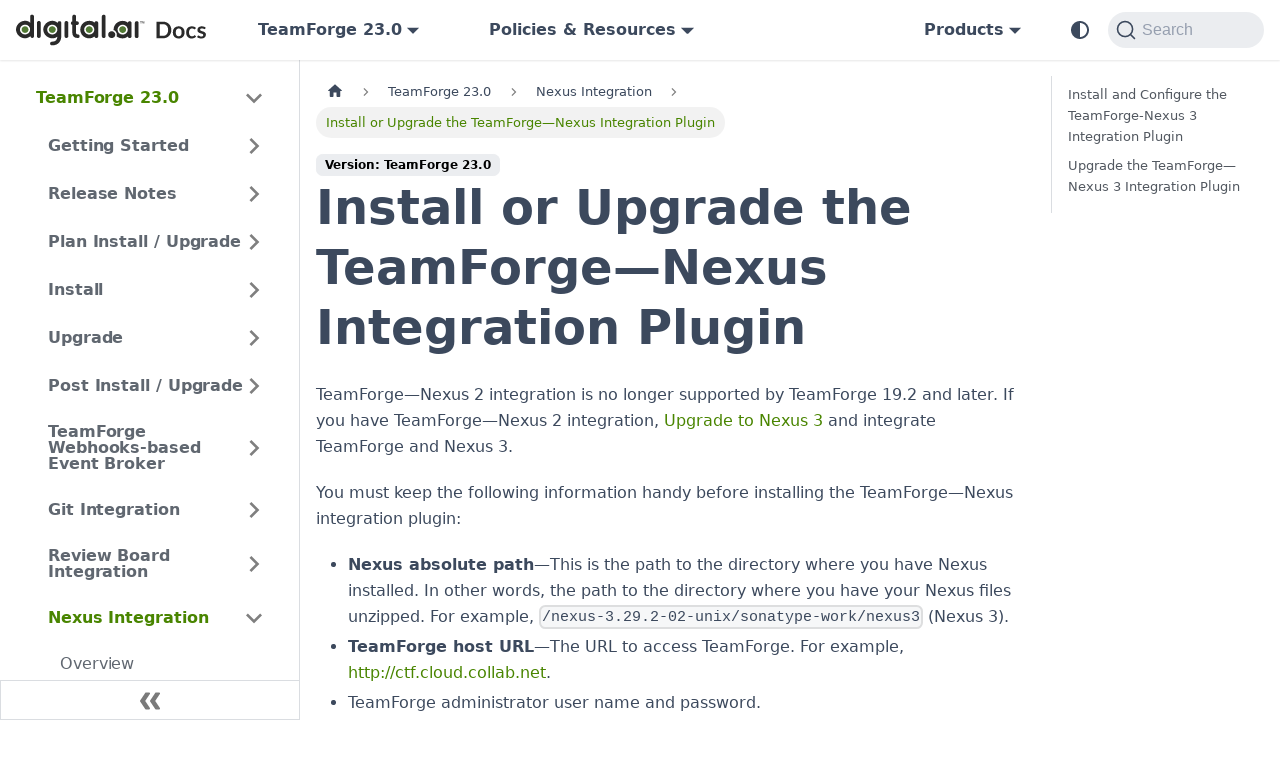

--- FILE ---
content_type: text/html
request_url: https://docs.digital.ai/teamforge/docs/23.0/IntegrationPages/installnexusplugin
body_size: 8198
content:
<!doctype html>
<html lang="en" dir="ltr" class="docs-wrapper plugin-docs plugin-id-default docs-version-23.0 docs-doc-page docs-doc-id-IntegrationPages/installnexusplugin" data-has-hydrated="false">
<head>
<meta charset="UTF-8">
<meta name="generator" content="Docusaurus v3.8.1">
<title data-rh="true">Install or Upgrade the TeamForge—Nexus Integration Plugin · Digital.ai TeamForge</title><meta data-rh="true" name="viewport" content="width=device-width,initial-scale=1"><meta data-rh="true" property="og:url" content="https://docs.digital.ai/teamforge/docs/23.0/IntegrationPages/installnexusplugin"><meta data-rh="true" property="og:locale" content="en"><meta data-rh="true" name="docusaurus_locale" content="en"><meta data-rh="true" name="docsearch:language" content="en"><meta data-rh="true" name="docsearch:product" content="teamforge"><meta data-rh="true" property="og:image" content="https://digital.ai/wp-content/uploads/2022/09/HP-BN-GEN-2022-12-platform-image-2048x367.png"><meta data-rh="true" name="twitter:card" content="summary_large_image"><meta data-rh="true" name="twitter:image" content="https://digital.ai/wp-content/uploads/2022/09/HP-BN-GEN-2022-12-platform-image-2048x367.png"><meta data-rh="true" name="twitter:site" content="@digitaldotai"><meta data-rh="true" name="docusaurus_version" content="23.0"><meta data-rh="true" name="docusaurus_tag" content="docs-default-23.0"><meta data-rh="true" name="docsearch:version" content="23.0"><meta data-rh="true" name="docsearch:docusaurus_tag" content="docs-default-23.0"><meta data-rh="true" property="og:title" content="Install or Upgrade the TeamForge—Nexus Integration Plugin · Digital.ai TeamForge"><meta data-rh="true" name="description" content="Once you have your Nexus server set up, install the TeamForge-Nexus integration plugin."><meta data-rh="true" property="og:description" content="Once you have your Nexus server set up, install the TeamForge-Nexus integration plugin."><meta data-rh="true" name="keywords" content="nexus,binary"><link data-rh="true" rel="icon" href="/teamforge/brand/digitalai/Favicon-FC-.svg"><link data-rh="true" rel="canonical" href="https://docs.digital.ai/teamforge/docs/23.0/IntegrationPages/installnexusplugin"><link data-rh="true" rel="alternate" href="https://docs.digital.ai/teamforge/docs/23.0/IntegrationPages/installnexusplugin" hreflang="en"><link data-rh="true" rel="alternate" href="https://docs.digital.ai/teamforge/docs/23.0/IntegrationPages/installnexusplugin" hreflang="x-default"><link data-rh="true" rel="preconnect" href="https://FO8TEHAYUG-dsn.algolia.net" crossorigin="anonymous"><script data-rh="true" type="application/ld+json">{"@context":"https://schema.org","@type":"BreadcrumbList","itemListElement":[{"@type":"ListItem","position":1,"name":"Install or Upgrade the TeamForge—Nexus Integration Plugin","item":"https://docs.digital.ai/teamforge/docs/23.0/IntegrationPages/installnexusplugin"}]}</script><link rel="preconnect" href="https://www.google-analytics.com">
<link rel="preconnect" href="https://www.googletagmanager.com">
<script async src="https://www.googletagmanager.com/gtag/js?id=G-FB55RTXX8R"></script>
<script>function gtag(){dataLayer.push(arguments)}window.dataLayer=window.dataLayer||[],gtag("js",new Date),gtag("config","G-FB55RTXX8R",{anonymize_ip:!0})</script>



<link rel="search" type="application/opensearchdescription+xml" title="Digital.ai TeamForge" href="/teamforge/opensearch.xml"><link rel="stylesheet" href="/teamforge/assets/css/styles.eb1dfdbb.css">
<script src="/teamforge/assets/js/runtime~main.71f83571.js" defer="defer"></script>
<script src="/teamforge/assets/js/main.10e74d9a.js" defer="defer"></script>
</head>
<body class="navigation-with-keyboard">
<svg xmlns="http://www.w3.org/2000/svg" style="display: none;"><defs>
<symbol id="theme-svg-external-link" viewBox="0 0 24 24"><path fill="currentColor" d="M21 13v10h-21v-19h12v2h-10v15h17v-8h2zm3-12h-10.988l4.035 4-6.977 7.07 2.828 2.828 6.977-7.07 4.125 4.172v-11z"/></symbol>
</defs></svg>
<script>!function(){var t=function(){try{return new URLSearchParams(window.location.search).get("docusaurus-theme")}catch(t){}}()||function(){try{return window.localStorage.getItem("theme")}catch(t){}}();document.documentElement.setAttribute("data-theme",t||(window.matchMedia("(prefers-color-scheme: dark)").matches?"dark":"light")),document.documentElement.setAttribute("data-theme-choice",t||"system")}(),function(){try{const c=new URLSearchParams(window.location.search).entries();for(var[t,e]of c)if(t.startsWith("docusaurus-data-")){var a=t.replace("docusaurus-data-","data-");document.documentElement.setAttribute(a,e)}}catch(t){}}()</script><div id="__docusaurus"><div role="region" aria-label="Skip to main content"><a class="skipToContent_oPtH" href="#__docusaurus_skipToContent_fallback">Skip to main content</a></div><nav aria-label="Main" class="theme-layout-navbar navbar navbar--fixed-top"><div class="navbar__inner"><div class="theme-layout-navbar-left navbar__items"><button aria-label="Toggle navigation bar" aria-expanded="false" class="navbar__toggle clean-btn" type="button"><svg width="30" height="30" viewBox="0 0 30 30" aria-hidden="true"><path stroke="currentColor" stroke-linecap="round" stroke-miterlimit="10" stroke-width="2" d="M4 7h22M4 15h22M4 23h22"></path></svg></button><a href="/teamforge/../" target="_self" rel="noopener noreferrer" class="navbar__brand"><div class="navbar__logo"><img src="/teamforge/brand/digitalai/DocsLogoLight.svg" alt="digital.ai" class="themedComponent_siVc themedComponent--light_hHel"><img src="/teamforge/brand/digitalai/DocsLogoDark.svg" alt="digital.ai" class="themedComponent_siVc themedComponent--dark_yETr"></div></a><div class="navbar__item dropdown dropdown--hoverable"><a class="navbar__link" aria-haspopup="true" aria-expanded="false" role="button" href="/teamforge/docs/23.0/IntegrationPages/installnexusplugin">TeamForge 23.0</a><ul class="dropdown__menu"><li><a class="dropdown__link" href="/teamforge/docs/next/IntegrationPages/installnexusplugin">Early Access</a></li><li><a class="dropdown__link" href="/teamforge/docs/IntegrationPages/installnexusplugin">TeamForge 25.1</a></li><li><a class="dropdown__link" href="/teamforge/docs/25.0/IntegrationPages/installnexusplugin">TeamForge 25.0</a></li><li><a class="dropdown__link" href="/teamforge/docs/24.1/IntegrationPages/installnexusplugin">TeamForge 24.1</a></li><li><a class="dropdown__link" href="/teamforge/docs/24.0/IntegrationPages/installnexusplugin">TeamForge 24.0</a></li><li><a class="dropdown__link" href="/teamforge/docs/23.1/IntegrationPages/installnexusplugin">TeamForge 23.1</a></li><li><a aria-current="page" class="dropdown__link dropdown__link--active" href="/teamforge/docs/23.0/IntegrationPages/installnexusplugin">TeamForge 23.0</a></li><li><a class="dropdown__link" href="/teamforge/docs/22.1/IntegrationPages/installnexusplugin">TeamForge 22.1</a></li><li><a class="dropdown__link" href="/teamforge/docs/22.0/IntegrationPages/installnexusplugin">TeamForge 22.0</a></li></ul></div><div class="navbar__item dropdown dropdown--hoverable"><a href="#" aria-haspopup="true" aria-expanded="false" role="button" class="navbar__link">Policies &amp; Resources</a><ul class="dropdown__menu"><li><a href="/teamforge/download-pdfs-active" target="_self" rel="noopener noreferrer" class="dropdown__link">Download PDF</a></li><li><a href="/teamforge/download-pdfs-archived" target="_self" rel="noopener noreferrer" class="dropdown__link">Archived Versions</a></li><li><a href="/teamforge/eol" target="_self" rel="noopener noreferrer" class="dropdown__link">EOL Policy</a></li></ul></div></div><div class="theme-layout-navbar-right navbar__items navbar__items--right"><div class="navbar__item dropdown dropdown--hoverable dropdown--right"><a href="#" aria-haspopup="true" aria-expanded="false" role="button" class="navbar__link">Products</a><ul class="dropdown__menu"><li><a href="/teamforge/../agility/" target="_self" rel="noopener noreferrer" class="dropdown__link">Agility</a></li><li><a href="/teamforge/../app-management/" target="_self" rel="noopener noreferrer" class="dropdown__link">App Management</a></li><li><a href="/teamforge/../application-security/" target="_self" rel="noopener noreferrer" class="dropdown__link">App Security</a></li><li><a href="/teamforge/../continuous-testing/" target="_self" rel="noopener noreferrer" class="dropdown__link">Continuous Testing</a></li><li><a href="/teamforge/../deploy/" target="_self" rel="noopener noreferrer" class="dropdown__link">Deploy</a></li><li><a href="/teamforge/../intelligence/" target="_self" rel="noopener noreferrer" class="dropdown__link">Intelligence</a></li><li><a href="/teamforge/../platform/" target="_self" rel="noopener noreferrer" class="dropdown__link">Platform</a></li><li><a href="/teamforge/../release/" target="_self" rel="noopener noreferrer" class="dropdown__link">Release</a></li></ul></div><div class="toggle_ki11 colorModeToggle_Hewu"><button class="clean-btn toggleButton_MMFG toggleButtonDisabled_Uw7m" type="button" disabled="" title="system mode" aria-label="Switch between dark and light mode (currently system mode)"><svg viewBox="0 0 24 24" width="24" height="24" aria-hidden="true" class="toggleIcon_k9hJ lightToggleIcon_lgto"><path fill="currentColor" d="M12,9c1.65,0,3,1.35,3,3s-1.35,3-3,3s-3-1.35-3-3S10.35,9,12,9 M12,7c-2.76,0-5,2.24-5,5s2.24,5,5,5s5-2.24,5-5 S14.76,7,12,7L12,7z M2,13l2,0c0.55,0,1-0.45,1-1s-0.45-1-1-1l-2,0c-0.55,0-1,0.45-1,1S1.45,13,2,13z M20,13l2,0c0.55,0,1-0.45,1-1 s-0.45-1-1-1l-2,0c-0.55,0-1,0.45-1,1S19.45,13,20,13z M11,2v2c0,0.55,0.45,1,1,1s1-0.45,1-1V2c0-0.55-0.45-1-1-1S11,1.45,11,2z M11,20v2c0,0.55,0.45,1,1,1s1-0.45,1-1v-2c0-0.55-0.45-1-1-1C11.45,19,11,19.45,11,20z M5.99,4.58c-0.39-0.39-1.03-0.39-1.41,0 c-0.39,0.39-0.39,1.03,0,1.41l1.06,1.06c0.39,0.39,1.03,0.39,1.41,0s0.39-1.03,0-1.41L5.99,4.58z M18.36,16.95 c-0.39-0.39-1.03-0.39-1.41,0c-0.39,0.39-0.39,1.03,0,1.41l1.06,1.06c0.39,0.39,1.03,0.39,1.41,0c0.39-0.39,0.39-1.03,0-1.41 L18.36,16.95z M19.42,5.99c0.39-0.39,0.39-1.03,0-1.41c-0.39-0.39-1.03-0.39-1.41,0l-1.06,1.06c-0.39,0.39-0.39,1.03,0,1.41 s1.03,0.39,1.41,0L19.42,5.99z M7.05,18.36c0.39-0.39,0.39-1.03,0-1.41c-0.39-0.39-1.03-0.39-1.41,0l-1.06,1.06 c-0.39,0.39-0.39,1.03,0,1.41s1.03,0.39,1.41,0L7.05,18.36z"></path></svg><svg viewBox="0 0 24 24" width="24" height="24" aria-hidden="true" class="toggleIcon_k9hJ darkToggleIcon_U96C"><path fill="currentColor" d="M9.37,5.51C9.19,6.15,9.1,6.82,9.1,7.5c0,4.08,3.32,7.4,7.4,7.4c0.68,0,1.35-0.09,1.99-0.27C17.45,17.19,14.93,19,12,19 c-3.86,0-7-3.14-7-7C5,9.07,6.81,6.55,9.37,5.51z M12,3c-4.97,0-9,4.03-9,9s4.03,9,9,9s9-4.03,9-9c0-0.46-0.04-0.92-0.1-1.36 c-0.98,1.37-2.58,2.26-4.4,2.26c-2.98,0-5.4-2.42-5.4-5.4c0-1.81,0.89-3.42,2.26-4.4C12.92,3.04,12.46,3,12,3L12,3z"></path></svg><svg viewBox="0 0 24 24" width="24" height="24" aria-hidden="true" class="toggleIcon_k9hJ systemToggleIcon_E5c0"><path fill="currentColor" d="m12 21c4.971 0 9-4.029 9-9s-4.029-9-9-9-9 4.029-9 9 4.029 9 9 9zm4.95-13.95c1.313 1.313 2.05 3.093 2.05 4.95s-0.738 3.637-2.05 4.95c-1.313 1.313-3.093 2.05-4.95 2.05v-14c1.857 0 3.637 0.737 4.95 2.05z"></path></svg></button></div><div class="navbarSearchContainer_bzqh"><button type="button" class="DocSearch DocSearch-Button" aria-label="Search"><span class="DocSearch-Button-Container"><svg width="20" height="20" class="DocSearch-Search-Icon" viewBox="0 0 20 20" aria-hidden="true"><path d="M14.386 14.386l4.0877 4.0877-4.0877-4.0877c-2.9418 2.9419-7.7115 2.9419-10.6533 0-2.9419-2.9418-2.9419-7.7115 0-10.6533 2.9418-2.9419 7.7115-2.9419 10.6533 0 2.9419 2.9418 2.9419 7.7115 0 10.6533z" stroke="currentColor" fill="none" fill-rule="evenodd" stroke-linecap="round" stroke-linejoin="round"></path></svg><span class="DocSearch-Button-Placeholder">Search</span></span><span class="DocSearch-Button-Keys"></span></button></div></div></div><div role="presentation" class="navbar-sidebar__backdrop"></div></nav><div id="__docusaurus_skipToContent_fallback" class="theme-layout-main main-wrapper mainWrapper_MB5r"><div class="docsWrapper__sE8"><button aria-label="Scroll back to top" class="clean-btn theme-back-to-top-button backToTopButton_iEvu" type="button"></button><div class="docRoot_DfVB"><aside class="theme-doc-sidebar-container docSidebarContainer_c7NB"><div class="sidebarViewport_KYo0"><div class="sidebar_CUen"><nav aria-label="Docs sidebar" class="menu thin-scrollbar menu_jmj1"><ul class="theme-doc-sidebar-menu menu__list"><li class="theme-doc-sidebar-item-category theme-doc-sidebar-item-category-level-1 menu__list-item"><div class="menu__list-item-collapsible"><a class="menu__link menu__link--sublist menu__link--sublist-caret menu__link--active" role="button" aria-expanded="true" href="/teamforge/docs/23.0/teamforge-overview">TeamForge 23.0</a></div><ul class="menu__list"><li class="theme-doc-sidebar-item-category theme-doc-sidebar-item-category-level-2 menu__list-item menu__list-item--collapsed"><div class="menu__list-item-collapsible"><a class="menu__link menu__link--sublist menu__link--sublist-caret" role="button" aria-expanded="false" tabindex="0" href="/teamforge/docs/23.0/teamforge-overview">Getting Started</a></div></li><li class="theme-doc-sidebar-item-category theme-doc-sidebar-item-category-level-2 menu__list-item menu__list-item--collapsed"><div class="menu__list-item-collapsible"><a class="menu__link menu__link--sublist menu__link--sublist-caret" role="button" aria-expanded="false" tabindex="0" href="/teamforge/docs/23.0/release-notes/teamforge-new">Release Notes</a></div></li><li class="theme-doc-sidebar-item-category theme-doc-sidebar-item-category-level-2 menu__list-item menu__list-item--collapsed"><div class="menu__list-item-collapsible"><a class="menu__link menu__link--sublist menu__link--sublist-caret" role="button" aria-expanded="false" tabindex="0" href="/teamforge/docs/23.0/installpages/plan_your_installation_upgrade">Plan Install / Upgrade</a></div></li><li class="theme-doc-sidebar-item-category theme-doc-sidebar-item-category-level-2 menu__list-item menu__list-item--collapsed"><div class="menu__list-item-collapsible"><a class="menu__link menu__link--sublist menu__link--sublist-caret" role="button" aria-expanded="false" tabindex="0" href="/teamforge/docs/23.0/installpages/allinoneserver_rhel_centos">Install</a></div></li><li class="theme-doc-sidebar-item-category theme-doc-sidebar-item-category-level-2 menu__list-item menu__list-item--collapsed"><div class="menu__list-item-collapsible"><a class="menu__link menu__link--sublist menu__link--sublist-caret" role="button" aria-expanded="false" tabindex="0" href="/teamforge/docs/23.0/upgradepages/new_hardware_upgrade_single_server">Upgrade</a></div></li><li class="theme-doc-sidebar-item-category theme-doc-sidebar-item-category-level-2 menu__list-item menu__list-item--collapsed"><div class="menu__list-item-collapsible"><a class="menu__link menu__link--sublist menu__link--sublist-caret" role="button" aria-expanded="false" tabindex="0" href="/teamforge/docs/23.0/teamforgelicense">Post Install / Upgrade</a></div></li><li class="theme-doc-sidebar-item-category theme-doc-sidebar-item-category-level-2 menu__list-item menu__list-item--collapsed"><div class="menu__list-item-collapsible"><a class="menu__link menu__link--sublist menu__link--sublist-caret" role="button" aria-expanded="false" tabindex="0" href="/teamforge/docs/23.0/WEBRPages/webhooks-event-broker-overview">TeamForge Webhooks-based Event Broker</a></div></li><li class="theme-doc-sidebar-item-category theme-doc-sidebar-item-category-level-2 menu__list-item menu__list-item--collapsed"><div class="menu__list-item-collapsible"><a class="menu__link menu__link--sublist menu__link--sublist-caret" role="button" aria-expanded="false" tabindex="0" href="/teamforge/docs/23.0/gitoverview">Git Integration</a></div></li><li class="theme-doc-sidebar-item-category theme-doc-sidebar-item-category-level-2 menu__list-item menu__list-item--collapsed"><div class="menu__list-item-collapsible"><a class="menu__link menu__link--sublist menu__link--sublist-caret" role="button" aria-expanded="false" tabindex="0" href="/teamforge/docs/23.0/RBPages/install_review_board">Review Board Integration</a></div></li><li class="theme-doc-sidebar-item-category theme-doc-sidebar-item-category-level-2 menu__list-item"><div class="menu__list-item-collapsible"><a class="menu__link menu__link--sublist menu__link--sublist-caret menu__link--active" role="button" aria-expanded="true" tabindex="0" href="/teamforge/docs/23.0/IntegrationPages/managebinaries">Nexus Integration</a></div><ul class="menu__list"><li class="theme-doc-sidebar-item-link theme-doc-sidebar-item-link-level-3 menu__list-item"><a class="menu__link" tabindex="0" href="/teamforge/docs/23.0/IntegrationPages/managebinaries">Overview</a></li><li class="theme-doc-sidebar-item-link theme-doc-sidebar-item-link-level-3 menu__list-item"><a class="menu__link" tabindex="0" href="/teamforge/docs/23.0/IntegrationPages/installnexus">Install Nexus</a></li><li class="theme-doc-sidebar-item-link theme-doc-sidebar-item-link-level-3 menu__list-item"><a class="menu__link menu__link--active" aria-current="page" tabindex="0" href="/teamforge/docs/23.0/IntegrationPages/installnexusplugin">Install or Upgrade the TeamForge—Nexus Integration Plugin</a></li><li class="theme-doc-sidebar-item-link theme-doc-sidebar-item-link-level-3 menu__list-item"><a class="menu__link" tabindex="0" href="/teamforge/docs/23.0/IntegrationPages/iaf-binaries-add">Add Binaries to TeamForge Projects</a></li><li class="theme-doc-sidebar-item-link theme-doc-sidebar-item-link-level-3 menu__list-item"><a class="menu__link" tabindex="0" href="/teamforge/docs/23.0/IntegrationPages/managebinaryrepos">Manage Binary Repositories</a></li></ul></li><li class="theme-doc-sidebar-item-category theme-doc-sidebar-item-category-level-2 menu__list-item menu__list-item--collapsed"><div class="menu__list-item-collapsible"><a class="menu__link menu__link--sublist menu__link--sublist-caret" role="button" aria-expanded="false" tabindex="0" href="/teamforge/docs/23.0/siteadminoverview">Site Administration</a></div></li><li class="theme-doc-sidebar-item-category theme-doc-sidebar-item-category-level-2 menu__list-item menu__list-item--collapsed"><div class="menu__list-item-collapsible"><a class="menu__link menu__link--sublist menu__link--sublist-caret" role="button" aria-expanded="false" tabindex="0" href="/teamforge/docs/23.0/getstarted-cubit_getandlink">Project Administration</a></div></li><li class="theme-doc-sidebar-item-category theme-doc-sidebar-item-category-level-2 menu__list-item menu__list-item--collapsed"><div class="menu__list-item-collapsible"><a class="menu__link menu__link--sublist menu__link--sublist-caret" role="button" aria-expanded="false" tabindex="0" href="/teamforge/docs/23.0/BaselinePages/baseline-overview">TeamForge Baselines</a></div></li><li class="theme-doc-sidebar-item-category theme-doc-sidebar-item-category-level-2 menu__list-item menu__list-item--collapsed"><div class="menu__list-item-collapsible"><a class="menu__link menu__link--sublist menu__link--sublist-caret" role="button" aria-expanded="false" tabindex="0" href="/teamforge/docs/23.0/getstarted-joinasite">Join TeamForge</a></div></li><li class="theme-doc-sidebar-item-category theme-doc-sidebar-item-category-level-2 menu__list-item menu__list-item--collapsed"><div class="menu__list-item-collapsible"><a class="menu__link menu__link--sublist menu__link--sublist-caret" role="button" aria-expanded="false" tabindex="0" href="/teamforge/docs/23.0/creatingaproject">Projects</a></div></li><li class="theme-doc-sidebar-item-category theme-doc-sidebar-item-category-level-2 menu__list-item menu__list-item--collapsed"><div class="menu__list-item-collapsible"><a class="menu__link menu__link--sublist menu__link--sublist-caret" role="button" aria-expanded="false" tabindex="0" href="/teamforge/docs/23.0/trackers-creatingatracker">Trackers</a></div></li><li class="theme-doc-sidebar-item-category theme-doc-sidebar-item-category-level-2 menu__list-item menu__list-item--collapsed"><div class="menu__list-item-collapsible"><a class="menu__link menu__link--sublist menu__link--sublist-caret" role="button" aria-expanded="false" tabindex="0" href="/teamforge/docs/23.0/planningfolder">Planning Folders</a></div></li><li class="theme-doc-sidebar-item-category theme-doc-sidebar-item-category-level-2 menu__list-item menu__list-item--collapsed"><div class="menu__list-item-collapsible"><a class="menu__link menu__link--sublist menu__link--sublist-caret" role="button" aria-expanded="false" tabindex="0" href="/teamforge/docs/23.0/team">Teams</a></div></li><li class="theme-doc-sidebar-item-category theme-doc-sidebar-item-category-level-2 menu__list-item menu__list-item--collapsed"><div class="menu__list-item-collapsible"><a class="menu__link menu__link--sublist menu__link--sublist-caret" role="button" aria-expanded="false" tabindex="0" href="/teamforge/docs/23.0/setup_planningboard">Boards</a></div></li><li class="theme-doc-sidebar-item-category theme-doc-sidebar-item-category-level-2 menu__list-item menu__list-item--collapsed"><div class="menu__list-item-collapsible"><a class="menu__link menu__link--sublist menu__link--sublist-caret" role="button" aria-expanded="false" tabindex="0" href="/teamforge/docs/23.0/internalcodebrowser">Source Code</a></div></li><li class="theme-doc-sidebar-item-category theme-doc-sidebar-item-category-level-2 menu__list-item menu__list-item--collapsed"><div class="menu__list-item-collapsible"><a class="menu__link menu__link--sublist menu__link--sublist-caret" role="button" aria-expanded="false" tabindex="0" href="/teamforge/docs/23.0/documents_admin">Documents</a></div></li><li class="theme-doc-sidebar-item-category theme-doc-sidebar-item-category-level-2 menu__list-item menu__list-item--collapsed"><div class="menu__list-item-collapsible"><a class="menu__link menu__link--sublist menu__link--sublist-caret" role="button" aria-expanded="false" tabindex="0" href="/teamforge/docs/23.0/forums">Discussion Forums</a></div></li><li class="theme-doc-sidebar-item-category theme-doc-sidebar-item-category-level-2 menu__list-item menu__list-item--collapsed"><div class="menu__list-item-collapsible"><a class="menu__link menu__link--sublist menu__link--sublist-caret" role="button" aria-expanded="false" tabindex="0" href="/teamforge/docs/23.0/wiki">Wiki</a></div></li><li class="theme-doc-sidebar-item-category theme-doc-sidebar-item-category-level-2 menu__list-item menu__list-item--collapsed"><div class="menu__list-item-collapsible"><a class="menu__link menu__link--sublist menu__link--sublist-caret" role="button" aria-expanded="false" tabindex="0" href="/teamforge/docs/23.0/news">News</a></div></li><li class="theme-doc-sidebar-item-category theme-doc-sidebar-item-category-level-2 menu__list-item menu__list-item--collapsed"><div class="menu__list-item-collapsible"><a class="menu__link menu__link--sublist menu__link--sublist-caret" role="button" aria-expanded="false" tabindex="0" href="/teamforge/docs/23.0/releases">File Releases and Packages</a></div></li><li class="theme-doc-sidebar-item-category theme-doc-sidebar-item-category-level-2 menu__list-item menu__list-item--collapsed"><div class="menu__list-item-collapsible"><a class="menu__link menu__link--sublist menu__link--sublist-caret" role="button" aria-expanded="false" tabindex="0" href="/teamforge/docs/23.0/monitoring">Monitor</a></div></li><li class="theme-doc-sidebar-item-category theme-doc-sidebar-item-category-level-2 menu__list-item menu__list-item--collapsed"><div class="menu__list-item-collapsible"><a class="menu__link menu__link--sublist menu__link--sublist-caret" role="button" aria-expanded="false" tabindex="0" href="/teamforge/docs/23.0/reports">Reports</a></div></li><li class="theme-doc-sidebar-item-category theme-doc-sidebar-item-category-level-2 menu__list-item menu__list-item--collapsed"><div class="menu__list-item-collapsible"><a class="menu__link menu__link--sublist menu__link--sublist-caret" role="button" aria-expanded="false" tabindex="0" href="/teamforge/docs/23.0/identityinfo">External Authentication</a></div></li><li class="theme-doc-sidebar-item-category theme-doc-sidebar-item-category-level-2 menu__list-item menu__list-item--collapsed"><div class="menu__list-item-collapsible"><a class="menu__link menu__link--sublist menu__link--sublist-caret" role="button" aria-expanded="false" tabindex="0" href="/teamforge/docs/23.0/ldap-authmanager">LDAP Authentication with Auth Manager</a></div></li><li class="theme-doc-sidebar-item-category theme-doc-sidebar-item-category-level-2 menu__list-item menu__list-item--collapsed"><div class="menu__list-item-collapsible"><a class="menu__link menu__link--sublist menu__link--sublist-caret" role="button" aria-expanded="false" tabindex="0" href="/teamforge/docs/23.0/webhooksfortrackerartifacts">Webhooks</a></div></li><li class="theme-doc-sidebar-item-category theme-doc-sidebar-item-category-level-2 menu__list-item menu__list-item--collapsed"><div class="menu__list-item-collapsible"><a class="menu__link menu__link--sublist menu__link--sublist-caret" role="button" aria-expanded="false" tabindex="0" href="/teamforge/docs/23.0/apidoclinks">Extend TeamForge</a></div></li><li class="theme-doc-sidebar-item-category theme-doc-sidebar-item-category-level-2 menu__list-item menu__list-item--collapsed"><div class="menu__list-item-collapsible"><a class="menu__link menu__link--sublist menu__link--sublist-caret" role="button" aria-expanded="false" tabindex="0" href="/teamforge/docs/23.0/teamforgeangularjscustomization">AngularJS Customization</a></div></li><li class="theme-doc-sidebar-item-category theme-doc-sidebar-item-category-level-2 menu__list-item menu__list-item--collapsed"><div class="menu__list-item-collapsible"><a class="menu__link menu__link--sublist menu__link--sublist-caret" role="button" aria-expanded="false" tabindex="0" href="/teamforge/docs/23.0/siteconfigtokens">Site Options</a></div></li><li class="theme-doc-sidebar-item-category theme-doc-sidebar-item-category-level-2 menu__list-item menu__list-item--collapsed"><div class="menu__list-item-collapsible"><a class="menu__link menu__link--sublist menu__link--sublist-caret" role="button" aria-expanded="false" tabindex="0" href="/teamforge/docs/23.0/pebble-dep-xml">Config Files</a></div></li><li class="theme-doc-sidebar-item-category theme-doc-sidebar-item-category-level-2 menu__list-item menu__list-item--collapsed"><div class="menu__list-item-collapsible"><a class="menu__link menu__link--sublist menu__link--sublist-caret" role="button" aria-expanded="false" tabindex="0" href="/teamforge/docs/23.0/scripts/backup-rb-data-py">Scripts</a></div></li><li class="theme-doc-sidebar-item-category theme-doc-sidebar-item-category-level-2 menu__list-item menu__list-item--collapsed"><div class="menu__list-item-collapsible"><a class="menu__link menu__link--sublist menu__link--sublist-caret" role="button" aria-expanded="false" tabindex="0" href="/teamforge/docs/23.0/logfiles">Logs</a></div></li><li class="theme-doc-sidebar-item-category theme-doc-sidebar-item-category-level-2 menu__list-item menu__list-item--collapsed"><div class="menu__list-item-collapsible"><a class="menu__link menu__link--sublist menu__link--sublist-caret" role="button" aria-expanded="false" tabindex="0" href="/teamforge/docs/23.0/FAQPages/conceptsandterms-faqs">FAQ</a></div></li><li class="theme-doc-sidebar-item-category theme-doc-sidebar-item-category-level-2 menu__list-item menu__list-item--collapsed"><div class="menu__list-item-collapsible"><a class="menu__link menu__link--sublist menu__link--sublist-caret" role="button" aria-expanded="false" tabindex="0" href="/teamforge/docs/23.0/BaselinePages/baseline-glossary">Glossary</a></div></li></ul></li></ul></nav><button type="button" title="Collapse sidebar" aria-label="Collapse sidebar" class="button button--secondary button--outline collapseSidebarButton_oTwn"><svg width="20" height="20" aria-hidden="true" class="collapseSidebarButtonIcon_pMEX"><g fill="#7a7a7a"><path d="M9.992 10.023c0 .2-.062.399-.172.547l-4.996 7.492a.982.982 0 01-.828.454H1c-.55 0-1-.453-1-1 0-.2.059-.403.168-.551l4.629-6.942L.168 3.078A.939.939 0 010 2.528c0-.548.45-.997 1-.997h2.996c.352 0 .649.18.828.45L9.82 9.472c.11.148.172.347.172.55zm0 0"></path><path d="M19.98 10.023c0 .2-.058.399-.168.547l-4.996 7.492a.987.987 0 01-.828.454h-3c-.547 0-.996-.453-.996-1 0-.2.059-.403.168-.551l4.625-6.942-4.625-6.945a.939.939 0 01-.168-.55 1 1 0 01.996-.997h3c.348 0 .649.18.828.45l4.996 7.492c.11.148.168.347.168.55zm0 0"></path></g></svg></button></div></div></aside><main class="docMainContainer_a9sJ"><div class="container padding-top--md padding-bottom--lg"><div class="row"><div class="col docItemCol_Qr34"><div class="docItemContainer_tjFy"><article><nav class="theme-doc-breadcrumbs breadcrumbsContainer_T5ub" aria-label="Breadcrumbs"><ul class="breadcrumbs"><li class="breadcrumbs__item"><a aria-label="Home page" class="breadcrumbs__link" href="/teamforge/"><svg viewBox="0 0 24 24" class="breadcrumbHomeIcon_sfvy"><path d="M10 19v-5h4v5c0 .55.45 1 1 1h3c.55 0 1-.45 1-1v-7h1.7c.46 0 .68-.57.33-.87L12.67 3.6c-.38-.34-.96-.34-1.34 0l-8.36 7.53c-.34.3-.13.87.33.87H5v7c0 .55.45 1 1 1h3c.55 0 1-.45 1-1z" fill="currentColor"></path></svg></a></li><li class="breadcrumbs__item"><span class="breadcrumbs__link">TeamForge 23.0</span></li><li class="breadcrumbs__item"><span class="breadcrumbs__link">Nexus Integration</span></li><li class="breadcrumbs__item breadcrumbs__item--active"><span class="breadcrumbs__link">Install or Upgrade the TeamForge—Nexus Integration Plugin</span></li></ul></nav><span class="theme-doc-version-badge badge badge--secondary">Version: TeamForge 23.0</span><div class="tocCollapsible_wXna theme-doc-toc-mobile tocMobile_Ojys"><button type="button" class="clean-btn tocCollapsibleButton_iI2p">On this page</button></div><div class="theme-doc-markdown markdown"><header><h1>Install or Upgrade the TeamForge—Nexus Integration Plugin</h1></header><p>TeamForge—Nexus 2 integration is no longer supported by TeamForge 19.2 and later. If you have TeamForge—Nexus 2 integration, <a href="/teamforge/docs/23.0/IntegrationPages/installnexus#upgradenexus2to3">Upgrade to Nexus 3</a> and integrate TeamForge and Nexus 3.</p>
<p>You must keep the following information handy before installing the TeamForge—Nexus integration plugin:</p>
<ul>
<li><strong>Nexus absolute path</strong>—This is the path to the directory where you have Nexus installed. In other words, the path to the directory where you have your Nexus files unzipped. For example, <code>/nexus-3.29.2-02-unix/sonatype-work/nexus3</code> (Nexus 3).</li>
<li><strong>TeamForge host URL</strong>—The URL to access TeamForge. For example, <a href="http://ctf.cloud.collab.net" target="_blank" rel="noopener noreferrer">http://ctf.cloud.collab.net</a>.</li>
<li>TeamForge administrator user name and password.</li>
<li><strong>Nexus Application Name</strong>—The name given to your Nexus integration. In other words, the name found in the Nexus integrated application configuration file.</li>
<li><strong>Nexus Application Prefix</strong>—The prefix chosen for Nexus. In other words, the prefix found in the Nexus integrated application configuration file.</li>
<li><strong>Nexus URL</strong>: The fully qualified Nexus URL.</li>
</ul>
<h2 class="anchor anchorWithStickyNavbar_JmGV" id="installtfnexus3plugin">Install and Configure the TeamForge-Nexus 3 Integration Plugin<a href="#installtfnexus3plugin" class="hash-link" aria-label="Direct link to Install and Configure the TeamForge-Nexus 3 Integration Plugin" title="Direct link to Install and Configure the TeamForge-Nexus 3 Integration Plugin">​</a></h2>
<ol>
<li>
<p>Log on to the Nexus server.</p>
</li>
<li>
<p>Stop Nexus if it&#x27;s running.</p>
<ul>
<li>Linux:<!-- -->
<div class="language-linux codeBlockContainer_mQmQ theme-code-block" style="--prism-color:#F8F8F2;--prism-background-color:#282A36"><div class="codeBlockContent_t_Hd"><pre tabindex="0" class="prism-code language-linux codeBlock_RMoD thin-scrollbar" style="color:#F8F8F2;background-color:#282A36"><code class="codeBlockLines_AclH"><span class="token-line" style="color:#F8F8F2"><span class="token plain">./bin/nexus stop</span><br></span></code></pre></div></div>
</li>
<li>Windows:<!-- -->
<div class="language-msdos codeBlockContainer_mQmQ theme-code-block" style="--prism-color:#F8F8F2;--prism-background-color:#282A36"><div class="codeBlockContent_t_Hd"><pre tabindex="0" class="prism-code language-msdos codeBlock_RMoD thin-scrollbar" style="color:#F8F8F2;background-color:#282A36"><code class="codeBlockLines_AclH"><span class="token-line" style="color:#F8F8F2"><span class="token plain">\bin\nexus stop</span><br></span></code></pre></div></div>
</li>
</ul>
</li>
<li>
<p>Download the TeamForge—Nexus 3 integration plugin.</p>
<p>TeamForge—Nexus 3.49.0 integration plugin— Download the <code>CTF-Nexus-3-Integration-Plugin-3.3.78 .zip</code> file.</p>
<div class="theme-admonition theme-admonition-note admonition_WCGJ alert alert--secondary"><div class="admonitionHeading_GCBg"><span class="admonitionIcon_L39b"><svg viewBox="0 0 14 16"><path fill-rule="evenodd" d="M6.3 5.69a.942.942 0 0 1-.28-.7c0-.28.09-.52.28-.7.19-.18.42-.28.7-.28.28 0 .52.09.7.28.18.19.28.42.28.7 0 .28-.09.52-.28.7a1 1 0 0 1-.7.3c-.28 0-.52-.11-.7-.3zM8 7.99c-.02-.25-.11-.48-.31-.69-.2-.19-.42-.3-.69-.31H6c-.27.02-.48.13-.69.31-.2.2-.3.44-.31.69h1v3c.02.27.11.5.31.69.2.2.42.31.69.31h1c.27 0 .48-.11.69-.31.2-.19.3-.42.31-.69H8V7.98v.01zM7 2.3c-3.14 0-5.7 2.54-5.7 5.68 0 3.14 2.56 5.7 5.7 5.7s5.7-2.55 5.7-5.7c0-3.15-2.56-5.69-5.7-5.69v.01zM7 .98c3.86 0 7 3.14 7 7s-3.14 7-7 7-7-3.12-7-7 3.14-7 7-7z"></path></svg></span>note</div><div class="admonitionContent_pbrs"><p>Contact <a href="https://support.digital.ai/hc/en-us" target="_blank" rel="noopener noreferrer">Digital.ai Support</a> to request access credentials for the Nexus repository and for download support</p></div></div>
</li>
<li>
<p>Unzip the <code>CTF-Nexus-3-Integration-Plugin-3.3.78 .zip</code> file.</p>
<ul>
<li>Linux:<!-- -->
<div class="language-linux codeBlockContainer_mQmQ theme-code-block" style="--prism-color:#F8F8F2;--prism-background-color:#282A36"><div class="codeBlockContent_t_Hd"><pre tabindex="0" class="prism-code language-linux codeBlock_RMoD thin-scrollbar" style="color:#F8F8F2;background-color:#282A36"><code class="codeBlockLines_AclH"><span class="token-line" style="color:#F8F8F2"><span class="token plain">cd &lt;nexus-install-directory&gt;/nexus/system</span><br></span><span class="token-line" style="color:#F8F8F2"><span class="token plain">unzip CTF-Nexus-3-Integration-Plugin-3.3.78 .zip</span><br></span></code></pre></div></div>
</li>
<li>Windows: Use a utility such as WinRAR.</li>
</ul>
</li>
<li>
<p>Install the TeamForge-Nexus 3 integration plugin.</p>
<div class="language-shell codeBlockContainer_mQmQ theme-code-block" style="--prism-color:#F8F8F2;--prism-background-color:#282A36"><div class="codeBlockContent_t_Hd"><pre tabindex="0" class="prism-code language-shell codeBlock_RMoD thin-scrollbar" style="color:#F8F8F2;background-color:#282A36"><code class="codeBlockLines_AclH"><span class="token-line" style="color:#F8F8F2"><span class="token plain">sudo java -jar &lt;nexus-install-directory&gt;/nexus/system/CTF-Nexus-3-Integration-Plugin-3.3.78 /installer.jar -enable</span><br></span></code></pre></div></div>
</li>
<li>
<p>Enter the Nexus absolute path and TeamForge host URL when prompted.</p>
</li>
<li>
<p>Start Nexus.</p>
<ul>
<li>Linux:<!-- -->
<div class="language-linux codeBlockContainer_mQmQ theme-code-block" style="--prism-color:#F8F8F2;--prism-background-color:#282A36"><div class="codeBlockContent_t_Hd"><pre tabindex="0" class="prism-code language-linux codeBlock_RMoD thin-scrollbar" style="color:#F8F8F2;background-color:#282A36"><code class="codeBlockLines_AclH"><span class="token-line" style="color:#F8F8F2"><span class="token plain">cd &lt;nexus-install-directory&gt;</span><br></span><span class="token-line" style="color:#F8F8F2"><span class="token plain">./bin/nexus start</span><br></span></code></pre></div></div>
</li>
<li>Windows:</li>
</ul>
<div class="language-msdos codeBlockContainer_mQmQ theme-code-block" style="--prism-color:#F8F8F2;--prism-background-color:#282A36"><div class="codeBlockContent_t_Hd"><pre tabindex="0" class="prism-code language-msdos codeBlock_RMoD thin-scrollbar" style="color:#F8F8F2;background-color:#282A36"><code class="codeBlockLines_AclH"><span class="token-line" style="color:#F8F8F2"><span class="token plain">cd &lt;nexus-install-directory&gt;</span><br></span><span class="token-line" style="color:#F8F8F2"><span class="token plain"> \bin\nexus start</span><br></span></code></pre></div></div>
</li>
<li>
<p>Log on to Nexus 3 as a Site Administrator.</p>
</li>
<li>
<p>Click <strong>Realms</strong> under the <strong>Security</strong> section on the <strong>Administration</strong> menu.</p>
</li>
<li>
<p>Select <strong>TF Authentication Realm</strong> and <strong>TF Authentication Token Realm</strong> from the available list of realms.
<img src="/teamforge/assets/images/nexus-3-authentication-4acdb90a5dcf8bf5fbcf484b769ac1aa.png" decoding="async" loading="lazy" width="1361" height="629" class="img_CujE" style="cursor:zoom-in;max-width:100%;height:auto"></p>
</li>
<li>
<p>Add them to the list of active realms and click <strong>Save</strong>.
<img src="/teamforge/assets/images/nexus-3-authentication-2-7400a8fc4cc492d2ef1687fc2370c098.png" decoding="async" loading="lazy" width="1360" height="630" class="img_CujE" style="cursor:zoom-in;max-width:100%;height:auto"></p>
</li>
<li>
<p>Once Nexus is up and running, upload the Nexus IAF descriptors to TeamForge.</p>
</li>
</ol>
<div class="language-shell codeBlockContainer_mQmQ theme-code-block" style="--prism-color:#F8F8F2;--prism-background-color:#282A36"><div class="codeBlockContent_t_Hd"><pre tabindex="0" class="prism-code language-shell codeBlock_RMoD thin-scrollbar" style="color:#F8F8F2;background-color:#282A36"><code class="codeBlockLines_AclH"><span class="token-line" style="color:#F8F8F2"><span class="token plain">java -jar &lt;nexus-install-directory&gt;/nexus/system/CTF-Nexus-3-Integration-Plugin-3.3.78 /installer.jar -installxml</span><br></span></code></pre></div></div>
<p>Enter the TeamForge Host URL, TeamForge admin user name and password, Nexus application name, Nexus application prefix and Nexus URL when prompted.</p>
<h2 class="anchor anchorWithStickyNavbar_JmGV" id="upgradetfnexus3plugin">Upgrade the TeamForge—Nexus 3 Integration Plugin<a href="#upgradetfnexus3plugin" class="hash-link" aria-label="Direct link to Upgrade the TeamForge—Nexus 3 Integration Plugin" title="Direct link to Upgrade the TeamForge—Nexus 3 Integration Plugin">​</a></h2>
<p>You must upgrade your TeamForge—Nexus 3 integration plugin to <code>CTF-Nexus-3-Integration-Plugin-3.3.78 .zip</code> if you are upgrading to TeamForge 23.0.</p>
<ol>
<li>
<p>Download the TeamForge—Nexus 3 integration plugin.</p>
<p>TeamForge—Nexus 3.49.0}} integration plugin—[Download](<a href="https://mvn.collab.net/nexus/content/repositories/binaries-integration/com/collabnet/CTF-Nexus-3-Integration-Plugin/3.3.78" target="_blank" rel="noopener noreferrer">https://mvn.collab.net/nexus/content/repositories/binaries-integration/com/collabnet/CTF-Nexus-3-Integration-Plugin/3.3.78</a> /CTF-Nexus-3-Integration-Plugin-3.3.78 .zip) the <code>CTF-Nexus-3-Integration-Plugin-3.3.78 .zip</code> file.</p>
</li>
<li>
<p>Unzip the <code>CTF-Nexus-3-Integration-Plugin-3.3.78 .zip</code> file.</p>
<ul>
<li>Linux:<!-- -->
<div class="language-linux codeBlockContainer_mQmQ theme-code-block" style="--prism-color:#F8F8F2;--prism-background-color:#282A36"><div class="codeBlockContent_t_Hd"><pre tabindex="0" class="prism-code language-linux codeBlock_RMoD thin-scrollbar" style="color:#F8F8F2;background-color:#282A36"><code class="codeBlockLines_AclH"><span class="token-line" style="color:#F8F8F2"><span class="token plain">cd &lt;nexus-install-directory&gt;/nexus/system</span><br></span><span class="token-line" style="color:#F8F8F2"><span class="token plain">unzip CTF-Nexus-3-Integration-Plugin-3.3.78 .zip</span><br></span></code></pre></div></div>
</li>
<li>Windows: Use a utility such as WinRAR.</li>
</ul>
</li>
<li>
<p>Install the TeamForge-Nexus 3 integration plugin.</p>
<div class="language-shell codeBlockContainer_mQmQ theme-code-block" style="--prism-color:#F8F8F2;--prism-background-color:#282A36"><div class="codeBlockContent_t_Hd"><pre tabindex="0" class="prism-code language-shell codeBlock_RMoD thin-scrollbar" style="color:#F8F8F2;background-color:#282A36"><code class="codeBlockLines_AclH"><span class="token-line" style="color:#F8F8F2"><span class="token plain">sudo java -jar &lt;nexus-install-directory&gt;/nexus/system/CTF-Nexus-3-Integration-Plugin-3.3.78 }}/installer.jar -enable</span><br></span></code></pre></div></div>
</li>
<li>
<p>Log on to Nexus 3 as a Site Administrator.</p>
</li>
<li>
<p>Click <strong>Realms</strong> under the <strong>Security</strong> section on the <strong>Administration</strong> menu.</p>
</li>
<li>
<p>Select <strong>TF Authentication Realm</strong> and <strong>TF Authentication Token Realm</strong> from the <strong>Active</strong> list of realms, move them to the <strong>Available</strong> list of realms and move them back to the <strong>Active</strong> list of realms.</p>
</li>
</ol>
<h4 class="anchor anchorWithStickyNavbar_JmGV" id="related-links">Related Links<a href="#related-links" class="hash-link" aria-label="Direct link to Related Links" title="Direct link to Related Links">​</a></h4>
<ul>
<li>
<p><a href="/teamforge/docs/23.0/IntegrationPages/managebinaries">TeamForge Binary Integration Overview</a></p>
</li>
<li>
<p><a href="/teamforge/docs/23.0/IntegrationPages/installnexus">Install Nexus</a></p>
</li>
<li>
<p><a href="/teamforge/docs/23.0/IntegrationPages/managebinaryrepos">Manage Binary Repositories</a></p>
</li>
<li>
<p><a href="/teamforge/docs/23.0/FAQPages/binaries-faqs">TeamForge-Binary Integration FAQs</a></p>
</li>
</ul></div><footer class="theme-doc-footer docusaurus-mt-lg"><div class="row margin-top--sm theme-doc-footer-tags-row"><div class="col"><b>Tags:</b><ul class="tags_Ow0B padding--none margin-left--sm"><li class="tag_DFxh"><a rel="tag" class="tag_otG2 tagRegular_s0E1" href="/teamforge/docs/23.0/tags/ctf-21-1">ctf_21.1</a></li><li class="tag_DFxh"><a rel="tag" class="tag_otG2 tagRegular_s0E1" href="/teamforge/docs/23.0/tags/ctf-21-0">ctf_21.0</a></li><li class="tag_DFxh"><a rel="tag" class="tag_otG2 tagRegular_s0E1" href="/teamforge/docs/23.0/tags/ctf-20-3">ctf_20.3</a></li><li class="tag_DFxh"><a rel="tag" class="tag_otG2 tagRegular_s0E1" href="/teamforge/docs/23.0/tags/ctf-20-2">ctf_20.2</a></li><li class="tag_DFxh"><a rel="tag" class="tag_otG2 tagRegular_s0E1" href="/teamforge/docs/23.0/tags/ctf-20-1">ctf_20.1</a></li><li class="tag_DFxh"><a rel="tag" class="tag_otG2 tagRegular_s0E1" href="/teamforge/docs/23.0/tags/ctf-20-0">ctf_20.0</a></li><li class="tag_DFxh"><a rel="tag" class="tag_otG2 tagRegular_s0E1" href="/teamforge/docs/23.0/tags/ctf-19-3">ctf_19.3</a></li><li class="tag_DFxh"><a rel="tag" class="tag_otG2 tagRegular_s0E1" href="/teamforge/docs/23.0/tags/installation">installation</a></li><li class="tag_DFxh"><a rel="tag" class="tag_otG2 tagRegular_s0E1" href="/teamforge/docs/23.0/tags/upgrade">upgrade</a></li><li class="tag_DFxh"><a rel="tag" class="tag_otG2 tagRegular_s0E1" href="/teamforge/docs/23.0/tags/binaries">binaries</a></li><li class="tag_DFxh"><a rel="tag" class="tag_otG2 tagRegular_s0E1" href="/teamforge/docs/23.0/tags/ctf-19-2">ctf_19.2</a></li><li class="tag_DFxh"><a rel="tag" class="tag_otG2 tagRegular_s0E1" href="/teamforge/docs/23.0/tags/integration">integration</a></li></ul></div></div><div class="row margin-top--sm theme-doc-footer-edit-meta-row"><div class="col"></div><div class="col lastUpdated_ydrU"><span class="theme-last-updated">Last updated<!-- --> on <b><time datetime="2025-07-28T11:00:14.000Z" itemprop="dateModified">Jul 28, 2025</time></b></span></div></div></footer></article><nav class="docusaurus-mt-lg pagination-nav" aria-label="Docs pages"><a class="pagination-nav__link pagination-nav__link--prev" href="/teamforge/docs/23.0/IntegrationPages/installnexus"><div class="pagination-nav__sublabel">Previous</div><div class="pagination-nav__label">Install Nexus</div></a><a class="pagination-nav__link pagination-nav__link--next" href="/teamforge/docs/23.0/IntegrationPages/iaf-binaries-add"><div class="pagination-nav__sublabel">Next</div><div class="pagination-nav__label">Add Binaries to TeamForge Projects</div></a></nav></div></div><div class="col col--3"><div class="tableOfContents_XG6w thin-scrollbar theme-doc-toc-desktop"><ul class="table-of-contents table-of-contents__left-border"><li><a href="#installtfnexus3plugin" class="table-of-contents__link toc-highlight">Install and Configure the TeamForge-Nexus 3 Integration Plugin</a></li><li><a href="#upgradetfnexus3plugin" class="table-of-contents__link toc-highlight">Upgrade the TeamForge—Nexus 3 Integration Plugin</a></li></ul></div></div></div></div></main></div></div></div><footer class="theme-layout-footer footer footer--dark"><div class="container container-fluid"><div class="row footer__links"><div class="theme-layout-footer-column col footer__col"><div class="footer__title">Participate</div><ul class="footer__items clean-list"><li class="footer__item"><a href="https://community.digital.ai/" target="_blank" rel="noopener noreferrer" class="footer__link-item">Community<svg width="13.5" height="13.5" aria-hidden="true" class="iconExternalLink_nPrP"><use href="#theme-svg-external-link"></use></svg></a></li><li class="footer__item"><a href="https://digital.ai/catalyst-blog/" target="_blank" rel="noopener noreferrer" class="footer__link-item">Blog<svg width="13.5" height="13.5" aria-hidden="true" class="iconExternalLink_nPrP"><use href="#theme-svg-external-link"></use></svg></a></li><li class="footer__item"><a href="mailto:docfeedback@digital.ai" target="_blank" rel="noopener noreferrer" class="footer__link-item">Send Feedback<svg width="13.5" height="13.5" aria-hidden="true" class="iconExternalLink_nPrP"><use href="#theme-svg-external-link"></use></svg></a></li></ul></div><div class="theme-layout-footer-column col footer__col"><div class="footer__title">Find us</div><ul class="footer__items clean-list"><li class="footer__item"><a href="https://twitter.com/digitaldotai" target="_blank" rel="noopener noreferrer" class="footer__link-item">Twitter<svg width="13.5" height="13.5" aria-hidden="true" class="iconExternalLink_nPrP"><use href="#theme-svg-external-link"></use></svg></a></li><li class="footer__item"><a href="https://www.facebook.com/digitalaisw" target="_blank" rel="noopener noreferrer" class="footer__link-item">Facebook<svg width="13.5" height="13.5" aria-hidden="true" class="iconExternalLink_nPrP"><use href="#theme-svg-external-link"></use></svg></a></li><li class="footer__item"><a href="https://www.linkedin.com/company/digitaldotai/" target="_blank" rel="noopener noreferrer" class="footer__link-item">Linkedin<svg width="13.5" height="13.5" aria-hidden="true" class="iconExternalLink_nPrP"><use href="#theme-svg-external-link"></use></svg></a></li><li class="footer__item"><a href="https://www.youtube.com/channel/UC6k61LnvJGuBpHqC0uuUQ-g" target="_blank" rel="noopener noreferrer" class="footer__link-item">YouTube<svg width="13.5" height="13.5" aria-hidden="true" class="iconExternalLink_nPrP"><use href="#theme-svg-external-link"></use></svg></a></li></ul></div><div class="theme-layout-footer-column col footer__col"><div class="footer__title">Explore More</div><ul class="footer__items clean-list"><li class="footer__item"><a href="https://digital.ai/privacy-policy/" target="_blank" rel="noopener noreferrer" class="footer__link-item">Privacy Policy<svg width="13.5" height="13.5" aria-hidden="true" class="iconExternalLink_nPrP"><use href="#theme-svg-external-link"></use></svg></a></li><li class="footer__item"><a href="https://digital.ai/digital-ai-terms-and-policies/" target="_blank" rel="noopener noreferrer" class="footer__link-item">Terms and Conditions<svg width="13.5" height="13.5" aria-hidden="true" class="iconExternalLink_nPrP"><use href="#theme-svg-external-link"></use></svg></a></li></ul></div></div><div class="footer__bottom text--center"><div class="margin-bottom--sm"><a href="https://digital.ai/" rel="noopener noreferrer" class="footerLogoLink_tutC"><img src="/teamforge/brand/digitalai/Digital_ai-FC-Reverse-RGB.svg" alt="digital.ai" class="footer__logo themedComponent_siVc themedComponent--light_hHel" width="240"><img src="/teamforge/brand/digitalai/Digital_ai-FC-Reverse-RGB.svg" alt="digital.ai" class="footer__logo themedComponent_siVc themedComponent--dark_yETr" width="240"></a></div><div class="footer__copyright">Copyright © 2026 - DIGITAL.AI, ALL RIGHTS RESERVED</div></div></div></footer></div>
</body>
</html>

--- FILE ---
content_type: text/javascript
request_url: https://docs.digital.ai/teamforge/assets/js/85049.56934896.js
body_size: 177449
content:
/*! For license information please see 85049.56934896.js.LICENSE.txt */
(self.webpackChunkwebsite=self.webpackChunkwebsite||[]).push([[85049],{112:(t,e,r)=>{"use strict";r.d(e,{A:()=>g});var n=r(50373),i=r(70688);const o={re:/^#((?:[a-f0-9]{2}){2,4}|[a-f0-9]{3})$/i,parse:t=>{if(35!==t.charCodeAt(0))return;const e=t.match(o.re);if(!e)return;const r=e[1],i=parseInt(r,16),a=r.length,s=a%4==0,l=a>4,c=l?1:17,h=l?8:4,u=s?0:-1,d=l?255:15;return n.A.set({r:(i>>h*(u+3)&d)*c,g:(i>>h*(u+2)&d)*c,b:(i>>h*(u+1)&d)*c,a:s?(i&d)*c/255:1},t)},stringify:t=>{const{r:e,g:r,b:n,a:o}=t;return o<1?`#${i.Y[Math.round(e)]}${i.Y[Math.round(r)]}${i.Y[Math.round(n)]}${i.Y[Math.round(255*o)]}`:`#${i.Y[Math.round(e)]}${i.Y[Math.round(r)]}${i.Y[Math.round(n)]}`}},a=o;var s=r(81283);const l={re:/^hsla?\(\s*?(-?(?:\d+(?:\.\d+)?|(?:\.\d+))(?:e-?\d+)?(?:deg|grad|rad|turn)?)\s*?(?:,|\s)\s*?(-?(?:\d+(?:\.\d+)?|(?:\.\d+))(?:e-?\d+)?%)\s*?(?:,|\s)\s*?(-?(?:\d+(?:\.\d+)?|(?:\.\d+))(?:e-?\d+)?%)(?:\s*?(?:,|\/)\s*?\+?(-?(?:\d+(?:\.\d+)?|(?:\.\d+))(?:e-?\d+)?(%)?))?\s*?\)$/i,hueRe:/^(.+?)(deg|grad|rad|turn)$/i,_hue2deg:t=>{const e=t.match(l.hueRe);if(e){const[,t,r]=e;switch(r){case"grad":return s.A.channel.clamp.h(.9*parseFloat(t));case"rad":return s.A.channel.clamp.h(180*parseFloat(t)/Math.PI);case"turn":return s.A.channel.clamp.h(360*parseFloat(t))}}return s.A.channel.clamp.h(parseFloat(t))},parse:t=>{const e=t.charCodeAt(0);if(104!==e&&72!==e)return;const r=t.match(l.re);if(!r)return;const[,i,o,a,c,h]=r;return n.A.set({h:l._hue2deg(i),s:s.A.channel.clamp.s(parseFloat(o)),l:s.A.channel.clamp.l(parseFloat(a)),a:c?s.A.channel.clamp.a(h?parseFloat(c)/100:parseFloat(c)):1},t)},stringify:t=>{const{h:e,s:r,l:n,a:i}=t;return i<1?`hsla(${s.A.lang.round(e)}, ${s.A.lang.round(r)}%, ${s.A.lang.round(n)}%, ${i})`:`hsl(${s.A.lang.round(e)}, ${s.A.lang.round(r)}%, ${s.A.lang.round(n)}%)`}},c=l,h={colors:{aliceblue:"#f0f8ff",antiquewhite:"#faebd7",aqua:"#00ffff",aquamarine:"#7fffd4",azure:"#f0ffff",beige:"#f5f5dc",bisque:"#ffe4c4",black:"#000000",blanchedalmond:"#ffebcd",blue:"#0000ff",blueviolet:"#8a2be2",brown:"#a52a2a",burlywood:"#deb887",cadetblue:"#5f9ea0",chartreuse:"#7fff00",chocolate:"#d2691e",coral:"#ff7f50",cornflowerblue:"#6495ed",cornsilk:"#fff8dc",crimson:"#dc143c",cyanaqua:"#00ffff",darkblue:"#00008b",darkcyan:"#008b8b",darkgoldenrod:"#b8860b",darkgray:"#a9a9a9",darkgreen:"#006400",darkgrey:"#a9a9a9",darkkhaki:"#bdb76b",darkmagenta:"#8b008b",darkolivegreen:"#556b2f",darkorange:"#ff8c00",darkorchid:"#9932cc",darkred:"#8b0000",darksalmon:"#e9967a",darkseagreen:"#8fbc8f",darkslateblue:"#483d8b",darkslategray:"#2f4f4f",darkslategrey:"#2f4f4f",darkturquoise:"#00ced1",darkviolet:"#9400d3",deeppink:"#ff1493",deepskyblue:"#00bfff",dimgray:"#696969",dimgrey:"#696969",dodgerblue:"#1e90ff",firebrick:"#b22222",floralwhite:"#fffaf0",forestgreen:"#228b22",fuchsia:"#ff00ff",gainsboro:"#dcdcdc",ghostwhite:"#f8f8ff",gold:"#ffd700",goldenrod:"#daa520",gray:"#808080",green:"#008000",greenyellow:"#adff2f",grey:"#808080",honeydew:"#f0fff0",hotpink:"#ff69b4",indianred:"#cd5c5c",indigo:"#4b0082",ivory:"#fffff0",khaki:"#f0e68c",lavender:"#e6e6fa",lavenderblush:"#fff0f5",lawngreen:"#7cfc00",lemonchiffon:"#fffacd",lightblue:"#add8e6",lightcoral:"#f08080",lightcyan:"#e0ffff",lightgoldenrodyellow:"#fafad2",lightgray:"#d3d3d3",lightgreen:"#90ee90",lightgrey:"#d3d3d3",lightpink:"#ffb6c1",lightsalmon:"#ffa07a",lightseagreen:"#20b2aa",lightskyblue:"#87cefa",lightslategray:"#778899",lightslategrey:"#778899",lightsteelblue:"#b0c4de",lightyellow:"#ffffe0",lime:"#00ff00",limegreen:"#32cd32",linen:"#faf0e6",magenta:"#ff00ff",maroon:"#800000",mediumaquamarine:"#66cdaa",mediumblue:"#0000cd",mediumorchid:"#ba55d3",mediumpurple:"#9370db",mediumseagreen:"#3cb371",mediumslateblue:"#7b68ee",mediumspringgreen:"#00fa9a",mediumturquoise:"#48d1cc",mediumvioletred:"#c71585",midnightblue:"#191970",mintcream:"#f5fffa",mistyrose:"#ffe4e1",moccasin:"#ffe4b5",navajowhite:"#ffdead",navy:"#000080",oldlace:"#fdf5e6",olive:"#808000",olivedrab:"#6b8e23",orange:"#ffa500",orangered:"#ff4500",orchid:"#da70d6",palegoldenrod:"#eee8aa",palegreen:"#98fb98",paleturquoise:"#afeeee",palevioletred:"#db7093",papayawhip:"#ffefd5",peachpuff:"#ffdab9",peru:"#cd853f",pink:"#ffc0cb",plum:"#dda0dd",powderblue:"#b0e0e6",purple:"#800080",rebeccapurple:"#663399",red:"#ff0000",rosybrown:"#bc8f8f",royalblue:"#4169e1",saddlebrown:"#8b4513",salmon:"#fa8072",sandybrown:"#f4a460",seagreen:"#2e8b57",seashell:"#fff5ee",sienna:"#a0522d",silver:"#c0c0c0",skyblue:"#87ceeb",slateblue:"#6a5acd",slategray:"#708090",slategrey:"#708090",snow:"#fffafa",springgreen:"#00ff7f",tan:"#d2b48c",teal:"#008080",thistle:"#d8bfd8",transparent:"#00000000",turquoise:"#40e0d0",violet:"#ee82ee",wheat:"#f5deb3",white:"#ffffff",whitesmoke:"#f5f5f5",yellow:"#ffff00",yellowgreen:"#9acd32"},parse:t=>{t=t.toLowerCase();const e=h.colors[t];if(e)return a.parse(e)},stringify:t=>{const e=a.stringify(t);for(const r in h.colors)if(h.colors[r]===e)return r}},u=h,d={re:/^rgba?\(\s*?(-?(?:\d+(?:\.\d+)?|(?:\.\d+))(?:e\d+)?(%?))\s*?(?:,|\s)\s*?(-?(?:\d+(?:\.\d+)?|(?:\.\d+))(?:e\d+)?(%?))\s*?(?:,|\s)\s*?(-?(?:\d+(?:\.\d+)?|(?:\.\d+))(?:e\d+)?(%?))(?:\s*?(?:,|\/)\s*?\+?(-?(?:\d+(?:\.\d+)?|(?:\.\d+))(?:e\d+)?(%?)))?\s*?\)$/i,parse:t=>{const e=t.charCodeAt(0);if(114!==e&&82!==e)return;const r=t.match(d.re);if(!r)return;const[,i,o,a,l,c,h,u,p]=r;return n.A.set({r:s.A.channel.clamp.r(o?2.55*parseFloat(i):parseFloat(i)),g:s.A.channel.clamp.g(l?2.55*parseFloat(a):parseFloat(a)),b:s.A.channel.clamp.b(h?2.55*parseFloat(c):parseFloat(c)),a:u?s.A.channel.clamp.a(p?parseFloat(u)/100:parseFloat(u)):1},t)},stringify:t=>{const{r:e,g:r,b:n,a:i}=t;return i<1?`rgba(${s.A.lang.round(e)}, ${s.A.lang.round(r)}, ${s.A.lang.round(n)}, ${s.A.lang.round(i)})`:`rgb(${s.A.lang.round(e)}, ${s.A.lang.round(r)}, ${s.A.lang.round(n)})`}},p=d,f={format:{keyword:h,hex:a,rgb:d,rgba:d,hsl:l,hsla:l},parse:t=>{if("string"!=typeof t)return t;const e=a.parse(t)||p.parse(t)||c.parse(t)||u.parse(t);if(e)return e;throw new Error(`Unsupported color format: "${t}"`)},stringify:t=>!t.changed&&t.color?t.color:t.type.is(i.Z.HSL)||void 0===t.data.r?c.stringify(t):t.a<1||!Number.isInteger(t.r)||!Number.isInteger(t.g)||!Number.isInteger(t.b)?p.stringify(t):a.stringify(t)},g=f},1207:(t,e,r)=>{"use strict";r.d(e,{A:()=>l});var n=r(39260),i=r(6977),o=r(83910);const a=i.A?function(t,e){return(0,i.A)(t,"toString",{configurable:!0,enumerable:!1,value:(0,n.A)(e),writable:!0})}:o.A;var s=Date.now;const l=function(t){var e=0,r=0;return function(){var n=s(),i=16-(n-r);if(r=n,i>0){if(++e>=800)return arguments[0]}else e=0;return t.apply(void 0,arguments)}}(a)},1278:(t,e,r)=>{"use strict";r.d(e,{n:()=>n});var n={name:"mermaid",version:"11.6.0",description:"Markdown-ish syntax for generating flowcharts, mindmaps, sequence diagrams, class diagrams, gantt charts, git graphs and more.",type:"module",module:"./dist/mermaid.core.mjs",types:"./dist/mermaid.d.ts",exports:{".":{types:"./dist/mermaid.d.ts",import:"./dist/mermaid.core.mjs",default:"./dist/mermaid.core.mjs"},"./*":"./*"},keywords:["diagram","markdown","flowchart","sequence diagram","gantt","class diagram","git graph","mindmap","packet diagram","c4 diagram","er diagram","pie chart","pie diagram","quadrant chart","requirement diagram","graph"],scripts:{clean:"rimraf dist",dev:"pnpm -w dev","docs:code":"typedoc src/defaultConfig.ts src/config.ts src/mermaid.ts && prettier --write ./src/docs/config/setup","docs:build":"rimraf ../../docs && pnpm docs:code && pnpm docs:spellcheck && tsx scripts/docs.cli.mts","docs:verify":"pnpm docs:code && pnpm docs:spellcheck && tsx scripts/docs.cli.mts --verify","docs:pre:vitepress":"pnpm --filter ./src/docs prefetch && rimraf src/vitepress && pnpm docs:code && tsx scripts/docs.cli.mts --vitepress && pnpm --filter ./src/vitepress install --no-frozen-lockfile --ignore-scripts","docs:build:vitepress":"pnpm docs:pre:vitepress && (cd src/vitepress && pnpm run build) && cpy --flat src/docs/landing/ ./src/vitepress/.vitepress/dist/landing","docs:dev":'pnpm docs:pre:vitepress && concurrently "pnpm --filter ./src/vitepress dev" "tsx scripts/docs.cli.mts --watch --vitepress"',"docs:dev:docker":'pnpm docs:pre:vitepress && concurrently "pnpm --filter ./src/vitepress dev:docker" "tsx scripts/docs.cli.mts --watch --vitepress"',"docs:serve":"pnpm docs:build:vitepress && vitepress serve src/vitepress","docs:spellcheck":'cspell "src/docs/**/*.md"',"docs:release-version":"tsx scripts/update-release-version.mts","docs:verify-version":"tsx scripts/update-release-version.mts --verify","types:build-config":"tsx scripts/create-types-from-json-schema.mts","types:verify-config":"tsx scripts/create-types-from-json-schema.mts --verify",checkCircle:"npx madge --circular ./src",prepublishOnly:"pnpm docs:verify-version"},repository:{type:"git",url:"https://github.com/mermaid-js/mermaid"},author:"Knut Sveidqvist",license:"MIT",standard:{ignore:["**/parser/*.js","dist/**/*.js","cypress/**/*.js"],globals:["page"]},dependencies:{"@braintree/sanitize-url":"^7.0.4","@iconify/utils":"^2.1.33","@mermaid-js/parser":"workspace:^","@types/d3":"^7.4.3",cytoscape:"^3.29.3","cytoscape-cose-bilkent":"^4.1.0","cytoscape-fcose":"^2.2.0",d3:"^7.9.0","d3-sankey":"^0.12.3","dagre-d3-es":"7.0.11",dayjs:"^1.11.13",dompurify:"^3.2.4",katex:"^0.16.9",khroma:"^2.1.0","lodash-es":"^4.17.21",marked:"^15.0.7",roughjs:"^4.6.6",stylis:"^4.3.6","ts-dedent":"^2.2.0",uuid:"^11.1.0"},devDependencies:{"@adobe/jsonschema2md":"^8.0.2","@iconify/types":"^2.0.0","@types/cytoscape":"^3.21.9","@types/cytoscape-fcose":"^2.2.4","@types/d3-sankey":"^0.12.4","@types/d3-scale":"^4.0.9","@types/d3-scale-chromatic":"^3.1.0","@types/d3-selection":"^3.0.11","@types/d3-shape":"^3.1.7","@types/jsdom":"^21.1.7","@types/katex":"^0.16.7","@types/lodash-es":"^4.17.12","@types/micromatch":"^4.0.9","@types/stylis":"^4.2.7","@types/uuid":"^10.0.0",ajv:"^8.17.1",chokidar:"^4.0.3",concurrently:"^9.1.2","csstree-validator":"^4.0.1",globby:"^14.0.2",jison:"^0.4.18","js-base64":"^3.7.7",jsdom:"^26.0.0","json-schema-to-typescript":"^15.0.4",micromatch:"^4.0.8","path-browserify":"^1.0.1",prettier:"^3.5.2",remark:"^15.0.1","remark-frontmatter":"^5.0.0","remark-gfm":"^4.0.1",rimraf:"^6.0.1","start-server-and-test":"^2.0.10","type-fest":"^4.35.0",typedoc:"^0.27.8","typedoc-plugin-markdown":"^4.4.2",typescript:"~5.7.3","unist-util-flatmap":"^1.0.0","unist-util-visit":"^5.0.0",vitepress:"^1.0.2","vitepress-plugin-search":"1.0.4-alpha.22"},files:["dist/","README.md"],publishConfig:{access:"public"}}},3813:(t,e,r)=>{"use strict";r.d(e,{W6:()=>Bt,GZ:()=>Pt,hE:()=>Ft});var n=r(28365),i=r(18473),o=r(25506);function a(){return{async:!1,breaks:!1,extensions:null,gfm:!0,hooks:null,pedantic:!1,renderer:null,silent:!1,tokenizer:null,walkTokens:null}}let s={async:!1,breaks:!1,extensions:null,gfm:!0,hooks:null,pedantic:!1,renderer:null,silent:!1,tokenizer:null,walkTokens:null};function l(t){s=t}const c={exec:()=>null};function h(t,e=""){let r="string"==typeof t?t:t.source;const n={replace:(t,e)=>{let i="string"==typeof e?e:e.source;return i=i.replace(u.caret,"$1"),r=r.replace(t,i),n},getRegex:()=>new RegExp(r,e)};return n}const u={codeRemoveIndent:/^(?: {1,4}| {0,3}\t)/gm,outputLinkReplace:/\\([\[\]])/g,indentCodeCompensation:/^(\s+)(?:```)/,beginningSpace:/^\s+/,endingHash:/#$/,startingSpaceChar:/^ /,endingSpaceChar:/ $/,nonSpaceChar:/[^ ]/,newLineCharGlobal:/\n/g,tabCharGlobal:/\t/g,multipleSpaceGlobal:/\s+/g,blankLine:/^[ \t]*$/,doubleBlankLine:/\n[ \t]*\n[ \t]*$/,blockquoteStart:/^ {0,3}>/,blockquoteSetextReplace:/\n {0,3}((?:=+|-+) *)(?=\n|$)/g,blockquoteSetextReplace2:/^ {0,3}>[ \t]?/gm,listReplaceTabs:/^\t+/,listReplaceNesting:/^ {1,4}(?=( {4})*[^ ])/g,listIsTask:/^\[[ xX]\] /,listReplaceTask:/^\[[ xX]\] +/,anyLine:/\n.*\n/,hrefBrackets:/^<(.*)>$/,tableDelimiter:/[:|]/,tableAlignChars:/^\||\| *$/g,tableRowBlankLine:/\n[ \t]*$/,tableAlignRight:/^ *-+: *$/,tableAlignCenter:/^ *:-+: *$/,tableAlignLeft:/^ *:-+ *$/,startATag:/^<a /i,endATag:/^<\/a>/i,startPreScriptTag:/^<(pre|code|kbd|script)(\s|>)/i,endPreScriptTag:/^<\/(pre|code|kbd|script)(\s|>)/i,startAngleBracket:/^</,endAngleBracket:/>$/,pedanticHrefTitle:/^([^'"]*[^\s])\s+(['"])(.*)\2/,unicodeAlphaNumeric:/[\p{L}\p{N}]/u,escapeTest:/[&<>"']/,escapeReplace:/[&<>"']/g,escapeTestNoEncode:/[<>"']|&(?!(#\d{1,7}|#[Xx][a-fA-F0-9]{1,6}|\w+);)/,escapeReplaceNoEncode:/[<>"']|&(?!(#\d{1,7}|#[Xx][a-fA-F0-9]{1,6}|\w+);)/g,unescapeTest:/&(#(?:\d+)|(?:#x[0-9A-Fa-f]+)|(?:\w+));?/gi,caret:/(^|[^\[])\^/g,percentDecode:/%25/g,findPipe:/\|/g,splitPipe:/ \|/,slashPipe:/\\\|/g,carriageReturn:/\r\n|\r/g,spaceLine:/^ +$/gm,notSpaceStart:/^\S*/,endingNewline:/\n$/,listItemRegex:t=>new RegExp(`^( {0,3}${t})((?:[\t ][^\\n]*)?(?:\\n|$))`),nextBulletRegex:t=>new RegExp(`^ {0,${Math.min(3,t-1)}}(?:[*+-]|\\d{1,9}[.)])((?:[ \t][^\\n]*)?(?:\\n|$))`),hrRegex:t=>new RegExp(`^ {0,${Math.min(3,t-1)}}((?:- *){3,}|(?:_ *){3,}|(?:\\* *){3,})(?:\\n+|$)`),fencesBeginRegex:t=>new RegExp(`^ {0,${Math.min(3,t-1)}}(?:\`\`\`|~~~)`),headingBeginRegex:t=>new RegExp(`^ {0,${Math.min(3,t-1)}}#`),htmlBeginRegex:t=>new RegExp(`^ {0,${Math.min(3,t-1)}}<(?:[a-z].*>|!--)`,"i")},d=/^ {0,3}((?:-[\t ]*){3,}|(?:_[ \t]*){3,}|(?:\*[ \t]*){3,})(?:\n+|$)/,p=/(?:[*+-]|\d{1,9}[.)])/,f=/^(?!bull |blockCode|fences|blockquote|heading|html|table)((?:.|\n(?!\s*?\n|bull |blockCode|fences|blockquote|heading|html|table))+?)\n {0,3}(=+|-+) *(?:\n+|$)/,g=h(f).replace(/bull/g,p).replace(/blockCode/g,/(?: {4}| {0,3}\t)/).replace(/fences/g,/ {0,3}(?:`{3,}|~{3,})/).replace(/blockquote/g,/ {0,3}>/).replace(/heading/g,/ {0,3}#{1,6}/).replace(/html/g,/ {0,3}<[^\n>]+>\n/).replace(/\|table/g,"").getRegex(),m=h(f).replace(/bull/g,p).replace(/blockCode/g,/(?: {4}| {0,3}\t)/).replace(/fences/g,/ {0,3}(?:`{3,}|~{3,})/).replace(/blockquote/g,/ {0,3}>/).replace(/heading/g,/ {0,3}#{1,6}/).replace(/html/g,/ {0,3}<[^\n>]+>\n/).replace(/table/g,/ {0,3}\|?(?:[:\- ]*\|)+[\:\- ]*\n/).getRegex(),y=/^([^\n]+(?:\n(?!hr|heading|lheading|blockquote|fences|list|html|table| +\n)[^\n]+)*)/,b=/(?!\s*\])(?:\\.|[^\[\]\\])+/,x=h(/^ {0,3}\[(label)\]: *(?:\n[ \t]*)?([^<\s][^\s]*|<.*?>)(?:(?: +(?:\n[ \t]*)?| *\n[ \t]*)(title))? *(?:\n+|$)/).replace("label",b).replace("title",/(?:"(?:\\"?|[^"\\])*"|'[^'\n]*(?:\n[^'\n]+)*\n?'|\([^()]*\))/).getRegex(),v=h(/^( {0,3}bull)([ \t][^\n]+?)?(?:\n|$)/).replace(/bull/g,p).getRegex(),k="address|article|aside|base|basefont|blockquote|body|caption|center|col|colgroup|dd|details|dialog|dir|div|dl|dt|fieldset|figcaption|figure|footer|form|frame|frameset|h[1-6]|head|header|hr|html|iframe|legend|li|link|main|menu|menuitem|meta|nav|noframes|ol|optgroup|option|p|param|search|section|summary|table|tbody|td|tfoot|th|thead|title|tr|track|ul",w=/<!--(?:-?>|[\s\S]*?(?:-->|$))/,C=h("^ {0,3}(?:<(script|pre|style|textarea)[\\s>][\\s\\S]*?(?:</\\1>[^\\n]*\\n+|$)|comment[^\\n]*(\\n+|$)|<\\?[\\s\\S]*?(?:\\?>\\n*|$)|<![A-Z][\\s\\S]*?(?:>\\n*|$)|<!\\[CDATA\\[[\\s\\S]*?(?:\\]\\]>\\n*|$)|</?(tag)(?: +|\\n|/?>)[\\s\\S]*?(?:(?:\\n[ \t]*)+\\n|$)|<(?!script|pre|style|textarea)([a-z][\\w-]*)(?:attribute)*? */?>(?=[ \\t]*(?:\\n|$))[\\s\\S]*?(?:(?:\\n[ \t]*)+\\n|$)|</(?!script|pre|style|textarea)[a-z][\\w-]*\\s*>(?=[ \\t]*(?:\\n|$))[\\s\\S]*?(?:(?:\\n[ \t]*)+\\n|$))","i").replace("comment",w).replace("tag",k).replace("attribute",/ +[a-zA-Z:_][\w.:-]*(?: *= *"[^"\n]*"| *= *'[^'\n]*'| *= *[^\s"'=<>`]+)?/).getRegex(),_=h(y).replace("hr",d).replace("heading"," {0,3}#{1,6}(?:\\s|$)").replace("|lheading","").replace("|table","").replace("blockquote"," {0,3}>").replace("fences"," {0,3}(?:`{3,}(?=[^`\\n]*\\n)|~{3,})[^\\n]*\\n").replace("list"," {0,3}(?:[*+-]|1[.)]) ").replace("html","</?(?:tag)(?: +|\\n|/?>)|<(?:script|pre|style|textarea|!--)").replace("tag",k).getRegex(),S={blockquote:h(/^( {0,3}> ?(paragraph|[^\n]*)(?:\n|$))+/).replace("paragraph",_).getRegex(),code:/^((?: {4}| {0,3}\t)[^\n]+(?:\n(?:[ \t]*(?:\n|$))*)?)+/,def:x,fences:/^ {0,3}(`{3,}(?=[^`\n]*(?:\n|$))|~{3,})([^\n]*)(?:\n|$)(?:|([\s\S]*?)(?:\n|$))(?: {0,3}\1[~`]* *(?=\n|$)|$)/,heading:/^ {0,3}(#{1,6})(?=\s|$)(.*)(?:\n+|$)/,hr:d,html:C,lheading:g,list:v,newline:/^(?:[ \t]*(?:\n|$))+/,paragraph:_,table:c,text:/^[^\n]+/},T=h("^ *([^\\n ].*)\\n {0,3}((?:\\| *)?:?-+:? *(?:\\| *:?-+:? *)*(?:\\| *)?)(?:\\n((?:(?! *\\n|hr|heading|blockquote|code|fences|list|html).*(?:\\n|$))*)\\n*|$)").replace("hr",d).replace("heading"," {0,3}#{1,6}(?:\\s|$)").replace("blockquote"," {0,3}>").replace("code","(?: {4}| {0,3}\t)[^\\n]").replace("fences"," {0,3}(?:`{3,}(?=[^`\\n]*\\n)|~{3,})[^\\n]*\\n").replace("list"," {0,3}(?:[*+-]|1[.)]) ").replace("html","</?(?:tag)(?: +|\\n|/?>)|<(?:script|pre|style|textarea|!--)").replace("tag",k).getRegex(),A={...S,lheading:m,table:T,paragraph:h(y).replace("hr",d).replace("heading"," {0,3}#{1,6}(?:\\s|$)").replace("|lheading","").replace("table",T).replace("blockquote"," {0,3}>").replace("fences"," {0,3}(?:`{3,}(?=[^`\\n]*\\n)|~{3,})[^\\n]*\\n").replace("list"," {0,3}(?:[*+-]|1[.)]) ").replace("html","</?(?:tag)(?: +|\\n|/?>)|<(?:script|pre|style|textarea|!--)").replace("tag",k).getRegex()},M={...S,html:h("^ *(?:comment *(?:\\n|\\s*$)|<(tag)[\\s\\S]+?</\\1> *(?:\\n{2,}|\\s*$)|<tag(?:\"[^\"]*\"|'[^']*'|\\s[^'\"/>\\s]*)*?/?> *(?:\\n{2,}|\\s*$))").replace("comment",w).replace(/tag/g,"(?!(?:a|em|strong|small|s|cite|q|dfn|abbr|data|time|code|var|samp|kbd|sub|sup|i|b|u|mark|ruby|rt|rp|bdi|bdo|span|br|wbr|ins|del|img)\\b)\\w+(?!:|[^\\w\\s@]*@)\\b").getRegex(),def:/^ *\[([^\]]+)\]: *<?([^\s>]+)>?(?: +(["(][^\n]+[")]))? *(?:\n+|$)/,heading:/^(#{1,6})(.*)(?:\n+|$)/,fences:c,lheading:/^(.+?)\n {0,3}(=+|-+) *(?:\n+|$)/,paragraph:h(y).replace("hr",d).replace("heading"," *#{1,6} *[^\n]").replace("lheading",g).replace("|table","").replace("blockquote"," {0,3}>").replace("|fences","").replace("|list","").replace("|html","").replace("|tag","").getRegex()},L=/^( {2,}|\\)\n(?!\s*$)/,B=/[\p{P}\p{S}]/u,E=/[\s\p{P}\p{S}]/u,O=/[^\s\p{P}\p{S}]/u,F=h(/^((?![*_])punctSpace)/,"u").replace(/punctSpace/g,E).getRegex(),P=/(?!~)[\p{P}\p{S}]/u,D=/^(?:\*+(?:((?!\*)punct)|[^\s*]))|^_+(?:((?!_)punct)|([^\s_]))/,$=h(D,"u").replace(/punct/g,B).getRegex(),N=h(D,"u").replace(/punct/g,P).getRegex(),I="^[^_*]*?__[^_*]*?\\*[^_*]*?(?=__)|[^*]+(?=[^*])|(?!\\*)punct(\\*+)(?=[\\s]|$)|notPunctSpace(\\*+)(?!\\*)(?=punctSpace|$)|(?!\\*)punctSpace(\\*+)(?=notPunctSpace)|[\\s](\\*+)(?!\\*)(?=punct)|(?!\\*)punct(\\*+)(?!\\*)(?=punct)|notPunctSpace(\\*+)(?=notPunctSpace)",R=h(I,"gu").replace(/notPunctSpace/g,O).replace(/punctSpace/g,E).replace(/punct/g,B).getRegex(),j=h(I,"gu").replace(/notPunctSpace/g,/(?:[^\s\p{P}\p{S}]|~)/u).replace(/punctSpace/g,/(?!~)[\s\p{P}\p{S}]/u).replace(/punct/g,P).getRegex(),z=h("^[^_*]*?\\*\\*[^_*]*?_[^_*]*?(?=\\*\\*)|[^_]+(?=[^_])|(?!_)punct(_+)(?=[\\s]|$)|notPunctSpace(_+)(?!_)(?=punctSpace|$)|(?!_)punctSpace(_+)(?=notPunctSpace)|[\\s](_+)(?!_)(?=punct)|(?!_)punct(_+)(?!_)(?=punct)","gu").replace(/notPunctSpace/g,O).replace(/punctSpace/g,E).replace(/punct/g,B).getRegex(),q=h(/\\(punct)/,"gu").replace(/punct/g,B).getRegex(),K=h(/^<(scheme:[^\s\x00-\x1f<>]*|email)>/).replace("scheme",/[a-zA-Z][a-zA-Z0-9+.-]{1,31}/).replace("email",/[a-zA-Z0-9.!#$%&'*+/=?^_`{|}~-]+(@)[a-zA-Z0-9](?:[a-zA-Z0-9-]{0,61}[a-zA-Z0-9])?(?:\.[a-zA-Z0-9](?:[a-zA-Z0-9-]{0,61}[a-zA-Z0-9])?)+(?![-_])/).getRegex(),W=h(w).replace("(?:--\x3e|$)","--\x3e").getRegex(),H=h("^comment|^</[a-zA-Z][\\w:-]*\\s*>|^<[a-zA-Z][\\w-]*(?:attribute)*?\\s*/?>|^<\\?[\\s\\S]*?\\?>|^<![a-zA-Z]+\\s[\\s\\S]*?>|^<!\\[CDATA\\[[\\s\\S]*?\\]\\]>").replace("comment",W).replace("attribute",/\s+[a-zA-Z:_][\w.:-]*(?:\s*=\s*"[^"]*"|\s*=\s*'[^']*'|\s*=\s*[^\s"'=<>`]+)?/).getRegex(),U=/(?:\[(?:\\.|[^\[\]\\])*\]|\\.|`[^`]*`|[^\[\]\\`])*?/,Y=h(/^!?\[(label)\]\(\s*(href)(?:(?:[ \t]*(?:\n[ \t]*)?)(title))?\s*\)/).replace("label",U).replace("href",/<(?:\\.|[^\n<>\\])+>|[^ \t\n\x00-\x1f]*/).replace("title",/"(?:\\"?|[^"\\])*"|'(?:\\'?|[^'\\])*'|\((?:\\\)?|[^)\\])*\)/).getRegex(),X=h(/^!?\[(label)\]\[(ref)\]/).replace("label",U).replace("ref",b).getRegex(),V=h(/^!?\[(ref)\](?:\[\])?/).replace("ref",b).getRegex(),G={_backpedal:c,anyPunctuation:q,autolink:K,blockSkip:/\[[^[\]]*?\]\((?:\\.|[^\\\(\)]|\((?:\\.|[^\\\(\)])*\))*\)|`[^`]*?`|<[^<>]*?>/g,br:L,code:/^(`+)([^`]|[^`][\s\S]*?[^`])\1(?!`)/,del:c,emStrongLDelim:$,emStrongRDelimAst:R,emStrongRDelimUnd:z,escape:/^\\([!"#$%&'()*+,\-./:;<=>?@\[\]\\^_`{|}~])/,link:Y,nolink:V,punctuation:F,reflink:X,reflinkSearch:h("reflink|nolink(?!\\()","g").replace("reflink",X).replace("nolink",V).getRegex(),tag:H,text:/^(`+|[^`])(?:(?= {2,}\n)|[\s\S]*?(?:(?=[\\<!\[`*_]|\b_|$)|[^ ](?= {2,}\n)))/,url:c},Z={...G,link:h(/^!?\[(label)\]\((.*?)\)/).replace("label",U).getRegex(),reflink:h(/^!?\[(label)\]\s*\[([^\]]*)\]/).replace("label",U).getRegex()},Q={...G,emStrongRDelimAst:j,emStrongLDelim:N,url:h(/^((?:ftp|https?):\/\/|www\.)(?:[a-zA-Z0-9\-]+\.?)+[^\s<]*|^email/,"i").replace("email",/[A-Za-z0-9._+-]+(@)[a-zA-Z0-9-_]+(?:\.[a-zA-Z0-9-_]*[a-zA-Z0-9])+(?![-_])/).getRegex(),_backpedal:/(?:[^?!.,:;*_'"~()&]+|\([^)]*\)|&(?![a-zA-Z0-9]+;$)|[?!.,:;*_'"~)]+(?!$))+/,del:/^(~~?)(?=[^\s~])((?:\\.|[^\\])*?(?:\\.|[^\s~\\]))\1(?=[^~]|$)/,text:/^([`~]+|[^`~])(?:(?= {2,}\n)|(?=[a-zA-Z0-9.!#$%&'*+\/=?_`{\|}~-]+@)|[\s\S]*?(?:(?=[\\<!\[`*~_]|\b_|https?:\/\/|ftp:\/\/|www\.|$)|[^ ](?= {2,}\n)|[^a-zA-Z0-9.!#$%&'*+\/=?_`{\|}~-](?=[a-zA-Z0-9.!#$%&'*+\/=?_`{\|}~-]+@)))/},J={...Q,br:h(L).replace("{2,}","*").getRegex(),text:h(Q.text).replace("\\b_","\\b_| {2,}\\n").replace(/\{2,\}/g,"*").getRegex()},tt={normal:S,gfm:A,pedantic:M},et={normal:G,gfm:Q,breaks:J,pedantic:Z},rt={"&":"&amp;","<":"&lt;",">":"&gt;",'"':"&quot;","'":"&#39;"},nt=t=>rt[t];function it(t,e){if(e){if(u.escapeTest.test(t))return t.replace(u.escapeReplace,nt)}else if(u.escapeTestNoEncode.test(t))return t.replace(u.escapeReplaceNoEncode,nt);return t}function ot(t){try{t=encodeURI(t).replace(u.percentDecode,"%")}catch{return null}return t}function at(t,e){const r=t.replace(u.findPipe,((t,e,r)=>{let n=!1,i=e;for(;--i>=0&&"\\"===r[i];)n=!n;return n?"|":" |"})).split(u.splitPipe);let n=0;if(r[0].trim()||r.shift(),r.length>0&&!r.at(-1)?.trim()&&r.pop(),e)if(r.length>e)r.splice(e);else for(;r.length<e;)r.push("");for(;n<r.length;n++)r[n]=r[n].trim().replace(u.slashPipe,"|");return r}function st(t,e,r){const n=t.length;if(0===n)return"";let i=0;for(;i<n;){if(t.charAt(n-i-1)!==e)break;i++}return t.slice(0,n-i)}function lt(t,e,r,n,i){const o=e.href,a=e.title||null,s=t[1].replace(i.other.outputLinkReplace,"$1");n.state.inLink=!0;const l={type:"!"===t[0].charAt(0)?"image":"link",raw:r,href:o,title:a,text:s,tokens:n.inlineTokens(s)};return n.state.inLink=!1,l}class ct{options;rules;lexer;constructor(t){this.options=t||s}space(t){const e=this.rules.block.newline.exec(t);if(e&&e[0].length>0)return{type:"space",raw:e[0]}}code(t){const e=this.rules.block.code.exec(t);if(e){const t=e[0].replace(this.rules.other.codeRemoveIndent,"");return{type:"code",raw:e[0],codeBlockStyle:"indented",text:this.options.pedantic?t:st(t,"\n")}}}fences(t){const e=this.rules.block.fences.exec(t);if(e){const t=e[0],r=function(t,e,r){const n=t.match(r.other.indentCodeCompensation);if(null===n)return e;const i=n[1];return e.split("\n").map((t=>{const e=t.match(r.other.beginningSpace);if(null===e)return t;const[n]=e;return n.length>=i.length?t.slice(i.length):t})).join("\n")}(t,e[3]||"",this.rules);return{type:"code",raw:t,lang:e[2]?e[2].trim().replace(this.rules.inline.anyPunctuation,"$1"):e[2],text:r}}}heading(t){const e=this.rules.block.heading.exec(t);if(e){let t=e[2].trim();if(this.rules.other.endingHash.test(t)){const e=st(t,"#");this.options.pedantic?t=e.trim():e&&!this.rules.other.endingSpaceChar.test(e)||(t=e.trim())}return{type:"heading",raw:e[0],depth:e[1].length,text:t,tokens:this.lexer.inline(t)}}}hr(t){const e=this.rules.block.hr.exec(t);if(e)return{type:"hr",raw:st(e[0],"\n")}}blockquote(t){const e=this.rules.block.blockquote.exec(t);if(e){let t=st(e[0],"\n").split("\n"),r="",n="";const i=[];for(;t.length>0;){let e=!1;const o=[];let a;for(a=0;a<t.length;a++)if(this.rules.other.blockquoteStart.test(t[a]))o.push(t[a]),e=!0;else{if(e)break;o.push(t[a])}t=t.slice(a);const s=o.join("\n"),l=s.replace(this.rules.other.blockquoteSetextReplace,"\n    $1").replace(this.rules.other.blockquoteSetextReplace2,"");r=r?`${r}\n${s}`:s,n=n?`${n}\n${l}`:l;const c=this.lexer.state.top;if(this.lexer.state.top=!0,this.lexer.blockTokens(l,i,!0),this.lexer.state.top=c,0===t.length)break;const h=i.at(-1);if("code"===h?.type)break;if("blockquote"===h?.type){const e=h,o=e.raw+"\n"+t.join("\n"),a=this.blockquote(o);i[i.length-1]=a,r=r.substring(0,r.length-e.raw.length)+a.raw,n=n.substring(0,n.length-e.text.length)+a.text;break}if("list"!==h?.type);else{const e=h,o=e.raw+"\n"+t.join("\n"),a=this.list(o);i[i.length-1]=a,r=r.substring(0,r.length-h.raw.length)+a.raw,n=n.substring(0,n.length-e.raw.length)+a.raw,t=o.substring(i.at(-1).raw.length).split("\n")}}return{type:"blockquote",raw:r,tokens:i,text:n}}}list(t){let e=this.rules.block.list.exec(t);if(e){let r=e[1].trim();const n=r.length>1,i={type:"list",raw:"",ordered:n,start:n?+r.slice(0,-1):"",loose:!1,items:[]};r=n?`\\d{1,9}\\${r.slice(-1)}`:`\\${r}`,this.options.pedantic&&(r=n?r:"[*+-]");const o=this.rules.other.listItemRegex(r);let a=!1;for(;t;){let r=!1,n="",s="";if(!(e=o.exec(t)))break;if(this.rules.block.hr.test(t))break;n=e[0],t=t.substring(n.length);let l=e[2].split("\n",1)[0].replace(this.rules.other.listReplaceTabs,(t=>" ".repeat(3*t.length))),c=t.split("\n",1)[0],h=!l.trim(),u=0;if(this.options.pedantic?(u=2,s=l.trimStart()):h?u=e[1].length+1:(u=e[2].search(this.rules.other.nonSpaceChar),u=u>4?1:u,s=l.slice(u),u+=e[1].length),h&&this.rules.other.blankLine.test(c)&&(n+=c+"\n",t=t.substring(c.length+1),r=!0),!r){const e=this.rules.other.nextBulletRegex(u),r=this.rules.other.hrRegex(u),i=this.rules.other.fencesBeginRegex(u),o=this.rules.other.headingBeginRegex(u),a=this.rules.other.htmlBeginRegex(u);for(;t;){const d=t.split("\n",1)[0];let p;if(c=d,this.options.pedantic?(c=c.replace(this.rules.other.listReplaceNesting,"  "),p=c):p=c.replace(this.rules.other.tabCharGlobal,"    "),i.test(c))break;if(o.test(c))break;if(a.test(c))break;if(e.test(c))break;if(r.test(c))break;if(p.search(this.rules.other.nonSpaceChar)>=u||!c.trim())s+="\n"+p.slice(u);else{if(h)break;if(l.replace(this.rules.other.tabCharGlobal,"    ").search(this.rules.other.nonSpaceChar)>=4)break;if(i.test(l))break;if(o.test(l))break;if(r.test(l))break;s+="\n"+c}h||c.trim()||(h=!0),n+=d+"\n",t=t.substring(d.length+1),l=p.slice(u)}}i.loose||(a?i.loose=!0:this.rules.other.doubleBlankLine.test(n)&&(a=!0));let d,p=null;this.options.gfm&&(p=this.rules.other.listIsTask.exec(s),p&&(d="[ ] "!==p[0],s=s.replace(this.rules.other.listReplaceTask,""))),i.items.push({type:"list_item",raw:n,task:!!p,checked:d,loose:!1,text:s,tokens:[]}),i.raw+=n}const s=i.items.at(-1);if(!s)return;s.raw=s.raw.trimEnd(),s.text=s.text.trimEnd(),i.raw=i.raw.trimEnd();for(let t=0;t<i.items.length;t++)if(this.lexer.state.top=!1,i.items[t].tokens=this.lexer.blockTokens(i.items[t].text,[]),!i.loose){const e=i.items[t].tokens.filter((t=>"space"===t.type)),r=e.length>0&&e.some((t=>this.rules.other.anyLine.test(t.raw)));i.loose=r}if(i.loose)for(let t=0;t<i.items.length;t++)i.items[t].loose=!0;return i}}html(t){const e=this.rules.block.html.exec(t);if(e){return{type:"html",block:!0,raw:e[0],pre:"pre"===e[1]||"script"===e[1]||"style"===e[1],text:e[0]}}}def(t){const e=this.rules.block.def.exec(t);if(e){const t=e[1].toLowerCase().replace(this.rules.other.multipleSpaceGlobal," "),r=e[2]?e[2].replace(this.rules.other.hrefBrackets,"$1").replace(this.rules.inline.anyPunctuation,"$1"):"",n=e[3]?e[3].substring(1,e[3].length-1).replace(this.rules.inline.anyPunctuation,"$1"):e[3];return{type:"def",tag:t,raw:e[0],href:r,title:n}}}table(t){const e=this.rules.block.table.exec(t);if(!e)return;if(!this.rules.other.tableDelimiter.test(e[2]))return;const r=at(e[1]),n=e[2].replace(this.rules.other.tableAlignChars,"").split("|"),i=e[3]?.trim()?e[3].replace(this.rules.other.tableRowBlankLine,"").split("\n"):[],o={type:"table",raw:e[0],header:[],align:[],rows:[]};if(r.length===n.length){for(const t of n)this.rules.other.tableAlignRight.test(t)?o.align.push("right"):this.rules.other.tableAlignCenter.test(t)?o.align.push("center"):this.rules.other.tableAlignLeft.test(t)?o.align.push("left"):o.align.push(null);for(let t=0;t<r.length;t++)o.header.push({text:r[t],tokens:this.lexer.inline(r[t]),header:!0,align:o.align[t]});for(const t of i)o.rows.push(at(t,o.header.length).map(((t,e)=>({text:t,tokens:this.lexer.inline(t),header:!1,align:o.align[e]}))));return o}}lheading(t){const e=this.rules.block.lheading.exec(t);if(e)return{type:"heading",raw:e[0],depth:"="===e[2].charAt(0)?1:2,text:e[1],tokens:this.lexer.inline(e[1])}}paragraph(t){const e=this.rules.block.paragraph.exec(t);if(e){const t="\n"===e[1].charAt(e[1].length-1)?e[1].slice(0,-1):e[1];return{type:"paragraph",raw:e[0],text:t,tokens:this.lexer.inline(t)}}}text(t){const e=this.rules.block.text.exec(t);if(e)return{type:"text",raw:e[0],text:e[0],tokens:this.lexer.inline(e[0])}}escape(t){const e=this.rules.inline.escape.exec(t);if(e)return{type:"escape",raw:e[0],text:e[1]}}tag(t){const e=this.rules.inline.tag.exec(t);if(e)return!this.lexer.state.inLink&&this.rules.other.startATag.test(e[0])?this.lexer.state.inLink=!0:this.lexer.state.inLink&&this.rules.other.endATag.test(e[0])&&(this.lexer.state.inLink=!1),!this.lexer.state.inRawBlock&&this.rules.other.startPreScriptTag.test(e[0])?this.lexer.state.inRawBlock=!0:this.lexer.state.inRawBlock&&this.rules.other.endPreScriptTag.test(e[0])&&(this.lexer.state.inRawBlock=!1),{type:"html",raw:e[0],inLink:this.lexer.state.inLink,inRawBlock:this.lexer.state.inRawBlock,block:!1,text:e[0]}}link(t){const e=this.rules.inline.link.exec(t);if(e){const t=e[2].trim();if(!this.options.pedantic&&this.rules.other.startAngleBracket.test(t)){if(!this.rules.other.endAngleBracket.test(t))return;const e=st(t.slice(0,-1),"\\");if((t.length-e.length)%2==0)return}else{const t=function(t,e){if(-1===t.indexOf(e[1]))return-1;let r=0;for(let n=0;n<t.length;n++)if("\\"===t[n])n++;else if(t[n]===e[0])r++;else if(t[n]===e[1]&&(r--,r<0))return n;return r>0?-2:-1}(e[2],"()");if(-2===t)return;if(t>-1){const r=(0===e[0].indexOf("!")?5:4)+e[1].length+t;e[2]=e[2].substring(0,t),e[0]=e[0].substring(0,r).trim(),e[3]=""}}let r=e[2],n="";if(this.options.pedantic){const t=this.rules.other.pedanticHrefTitle.exec(r);t&&(r=t[1],n=t[3])}else n=e[3]?e[3].slice(1,-1):"";return r=r.trim(),this.rules.other.startAngleBracket.test(r)&&(r=this.options.pedantic&&!this.rules.other.endAngleBracket.test(t)?r.slice(1):r.slice(1,-1)),lt(e,{href:r?r.replace(this.rules.inline.anyPunctuation,"$1"):r,title:n?n.replace(this.rules.inline.anyPunctuation,"$1"):n},e[0],this.lexer,this.rules)}}reflink(t,e){let r;if((r=this.rules.inline.reflink.exec(t))||(r=this.rules.inline.nolink.exec(t))){const t=e[(r[2]||r[1]).replace(this.rules.other.multipleSpaceGlobal," ").toLowerCase()];if(!t){const t=r[0].charAt(0);return{type:"text",raw:t,text:t}}return lt(r,t,r[0],this.lexer,this.rules)}}emStrong(t,e,r=""){let n=this.rules.inline.emStrongLDelim.exec(t);if(!n)return;if(n[3]&&r.match(this.rules.other.unicodeAlphaNumeric))return;if(!(n[1]||n[2]||"")||!r||this.rules.inline.punctuation.exec(r)){const r=[...n[0]].length-1;let i,o,a=r,s=0;const l="*"===n[0][0]?this.rules.inline.emStrongRDelimAst:this.rules.inline.emStrongRDelimUnd;for(l.lastIndex=0,e=e.slice(-1*t.length+r);null!=(n=l.exec(e));){if(i=n[1]||n[2]||n[3]||n[4]||n[5]||n[6],!i)continue;if(o=[...i].length,n[3]||n[4]){a+=o;continue}if((n[5]||n[6])&&r%3&&!((r+o)%3)){s+=o;continue}if(a-=o,a>0)continue;o=Math.min(o,o+a+s);const e=[...n[0]][0].length,l=t.slice(0,r+n.index+e+o);if(Math.min(r,o)%2){const t=l.slice(1,-1);return{type:"em",raw:l,text:t,tokens:this.lexer.inlineTokens(t)}}const c=l.slice(2,-2);return{type:"strong",raw:l,text:c,tokens:this.lexer.inlineTokens(c)}}}}codespan(t){const e=this.rules.inline.code.exec(t);if(e){let t=e[2].replace(this.rules.other.newLineCharGlobal," ");const r=this.rules.other.nonSpaceChar.test(t),n=this.rules.other.startingSpaceChar.test(t)&&this.rules.other.endingSpaceChar.test(t);return r&&n&&(t=t.substring(1,t.length-1)),{type:"codespan",raw:e[0],text:t}}}br(t){const e=this.rules.inline.br.exec(t);if(e)return{type:"br",raw:e[0]}}del(t){const e=this.rules.inline.del.exec(t);if(e)return{type:"del",raw:e[0],text:e[2],tokens:this.lexer.inlineTokens(e[2])}}autolink(t){const e=this.rules.inline.autolink.exec(t);if(e){let t,r;return"@"===e[2]?(t=e[1],r="mailto:"+t):(t=e[1],r=t),{type:"link",raw:e[0],text:t,href:r,tokens:[{type:"text",raw:t,text:t}]}}}url(t){let e;if(e=this.rules.inline.url.exec(t)){let t,r;if("@"===e[2])t=e[0],r="mailto:"+t;else{let n;do{n=e[0],e[0]=this.rules.inline._backpedal.exec(e[0])?.[0]??""}while(n!==e[0]);t=e[0],r="www."===e[1]?"http://"+e[0]:e[0]}return{type:"link",raw:e[0],text:t,href:r,tokens:[{type:"text",raw:t,text:t}]}}}inlineText(t){const e=this.rules.inline.text.exec(t);if(e){const t=this.lexer.state.inRawBlock;return{type:"text",raw:e[0],text:e[0],escaped:t}}}}class ht{tokens;options;state;tokenizer;inlineQueue;constructor(t){this.tokens=[],this.tokens.links=Object.create(null),this.options=t||s,this.options.tokenizer=this.options.tokenizer||new ct,this.tokenizer=this.options.tokenizer,this.tokenizer.options=this.options,this.tokenizer.lexer=this,this.inlineQueue=[],this.state={inLink:!1,inRawBlock:!1,top:!0};const e={other:u,block:tt.normal,inline:et.normal};this.options.pedantic?(e.block=tt.pedantic,e.inline=et.pedantic):this.options.gfm&&(e.block=tt.gfm,this.options.breaks?e.inline=et.breaks:e.inline=et.gfm),this.tokenizer.rules=e}static get rules(){return{block:tt,inline:et}}static lex(t,e){return new ht(e).lex(t)}static lexInline(t,e){return new ht(e).inlineTokens(t)}lex(t){t=t.replace(u.carriageReturn,"\n"),this.blockTokens(t,this.tokens);for(let e=0;e<this.inlineQueue.length;e++){const t=this.inlineQueue[e];this.inlineTokens(t.src,t.tokens)}return this.inlineQueue=[],this.tokens}blockTokens(t,e=[],r=!1){for(this.options.pedantic&&(t=t.replace(u.tabCharGlobal,"    ").replace(u.spaceLine,""));t;){let n;if(this.options.extensions?.block?.some((r=>!!(n=r.call({lexer:this},t,e))&&(t=t.substring(n.raw.length),e.push(n),!0))))continue;if(n=this.tokenizer.space(t)){t=t.substring(n.raw.length);const r=e.at(-1);1===n.raw.length&&void 0!==r?r.raw+="\n":e.push(n);continue}if(n=this.tokenizer.code(t)){t=t.substring(n.raw.length);const r=e.at(-1);"paragraph"===r?.type||"text"===r?.type?(r.raw+="\n"+n.raw,r.text+="\n"+n.text,this.inlineQueue.at(-1).src=r.text):e.push(n);continue}if(n=this.tokenizer.fences(t)){t=t.substring(n.raw.length),e.push(n);continue}if(n=this.tokenizer.heading(t)){t=t.substring(n.raw.length),e.push(n);continue}if(n=this.tokenizer.hr(t)){t=t.substring(n.raw.length),e.push(n);continue}if(n=this.tokenizer.blockquote(t)){t=t.substring(n.raw.length),e.push(n);continue}if(n=this.tokenizer.list(t)){t=t.substring(n.raw.length),e.push(n);continue}if(n=this.tokenizer.html(t)){t=t.substring(n.raw.length),e.push(n);continue}if(n=this.tokenizer.def(t)){t=t.substring(n.raw.length);const r=e.at(-1);"paragraph"===r?.type||"text"===r?.type?(r.raw+="\n"+n.raw,r.text+="\n"+n.raw,this.inlineQueue.at(-1).src=r.text):this.tokens.links[n.tag]||(this.tokens.links[n.tag]={href:n.href,title:n.title});continue}if(n=this.tokenizer.table(t)){t=t.substring(n.raw.length),e.push(n);continue}if(n=this.tokenizer.lheading(t)){t=t.substring(n.raw.length),e.push(n);continue}let i=t;if(this.options.extensions?.startBlock){let e=1/0;const r=t.slice(1);let n;this.options.extensions.startBlock.forEach((t=>{n=t.call({lexer:this},r),"number"==typeof n&&n>=0&&(e=Math.min(e,n))})),e<1/0&&e>=0&&(i=t.substring(0,e+1))}if(this.state.top&&(n=this.tokenizer.paragraph(i))){const o=e.at(-1);r&&"paragraph"===o?.type?(o.raw+="\n"+n.raw,o.text+="\n"+n.text,this.inlineQueue.pop(),this.inlineQueue.at(-1).src=o.text):e.push(n),r=i.length!==t.length,t=t.substring(n.raw.length)}else if(n=this.tokenizer.text(t)){t=t.substring(n.raw.length);const r=e.at(-1);"text"===r?.type?(r.raw+="\n"+n.raw,r.text+="\n"+n.text,this.inlineQueue.pop(),this.inlineQueue.at(-1).src=r.text):e.push(n)}else if(t){const e="Infinite loop on byte: "+t.charCodeAt(0);if(this.options.silent){console.error(e);break}throw new Error(e)}}return this.state.top=!0,e}inline(t,e=[]){return this.inlineQueue.push({src:t,tokens:e}),e}inlineTokens(t,e=[]){let r=t,n=null;if(this.tokens.links){const t=Object.keys(this.tokens.links);if(t.length>0)for(;null!=(n=this.tokenizer.rules.inline.reflinkSearch.exec(r));)t.includes(n[0].slice(n[0].lastIndexOf("[")+1,-1))&&(r=r.slice(0,n.index)+"["+"a".repeat(n[0].length-2)+"]"+r.slice(this.tokenizer.rules.inline.reflinkSearch.lastIndex))}for(;null!=(n=this.tokenizer.rules.inline.anyPunctuation.exec(r));)r=r.slice(0,n.index)+"++"+r.slice(this.tokenizer.rules.inline.anyPunctuation.lastIndex);for(;null!=(n=this.tokenizer.rules.inline.blockSkip.exec(r));)r=r.slice(0,n.index)+"["+"a".repeat(n[0].length-2)+"]"+r.slice(this.tokenizer.rules.inline.blockSkip.lastIndex);let i=!1,o="";for(;t;){let n;if(i||(o=""),i=!1,this.options.extensions?.inline?.some((r=>!!(n=r.call({lexer:this},t,e))&&(t=t.substring(n.raw.length),e.push(n),!0))))continue;if(n=this.tokenizer.escape(t)){t=t.substring(n.raw.length),e.push(n);continue}if(n=this.tokenizer.tag(t)){t=t.substring(n.raw.length),e.push(n);continue}if(n=this.tokenizer.link(t)){t=t.substring(n.raw.length),e.push(n);continue}if(n=this.tokenizer.reflink(t,this.tokens.links)){t=t.substring(n.raw.length);const r=e.at(-1);"text"===n.type&&"text"===r?.type?(r.raw+=n.raw,r.text+=n.text):e.push(n);continue}if(n=this.tokenizer.emStrong(t,r,o)){t=t.substring(n.raw.length),e.push(n);continue}if(n=this.tokenizer.codespan(t)){t=t.substring(n.raw.length),e.push(n);continue}if(n=this.tokenizer.br(t)){t=t.substring(n.raw.length),e.push(n);continue}if(n=this.tokenizer.del(t)){t=t.substring(n.raw.length),e.push(n);continue}if(n=this.tokenizer.autolink(t)){t=t.substring(n.raw.length),e.push(n);continue}if(!this.state.inLink&&(n=this.tokenizer.url(t))){t=t.substring(n.raw.length),e.push(n);continue}let a=t;if(this.options.extensions?.startInline){let e=1/0;const r=t.slice(1);let n;this.options.extensions.startInline.forEach((t=>{n=t.call({lexer:this},r),"number"==typeof n&&n>=0&&(e=Math.min(e,n))})),e<1/0&&e>=0&&(a=t.substring(0,e+1))}if(n=this.tokenizer.inlineText(a)){t=t.substring(n.raw.length),"_"!==n.raw.slice(-1)&&(o=n.raw.slice(-1)),i=!0;const r=e.at(-1);"text"===r?.type?(r.raw+=n.raw,r.text+=n.text):e.push(n)}else if(t){const e="Infinite loop on byte: "+t.charCodeAt(0);if(this.options.silent){console.error(e);break}throw new Error(e)}}return e}}class ut{options;parser;constructor(t){this.options=t||s}space(t){return""}code({text:t,lang:e,escaped:r}){const n=(e||"").match(u.notSpaceStart)?.[0],i=t.replace(u.endingNewline,"")+"\n";return n?'<pre><code class="language-'+it(n)+'">'+(r?i:it(i,!0))+"</code></pre>\n":"<pre><code>"+(r?i:it(i,!0))+"</code></pre>\n"}blockquote({tokens:t}){return`<blockquote>\n${this.parser.parse(t)}</blockquote>\n`}html({text:t}){return t}heading({tokens:t,depth:e}){return`<h${e}>${this.parser.parseInline(t)}</h${e}>\n`}hr(t){return"<hr>\n"}list(t){const e=t.ordered,r=t.start;let n="";for(let o=0;o<t.items.length;o++){const e=t.items[o];n+=this.listitem(e)}const i=e?"ol":"ul";return"<"+i+(e&&1!==r?' start="'+r+'"':"")+">\n"+n+"</"+i+">\n"}listitem(t){let e="";if(t.task){const r=this.checkbox({checked:!!t.checked});t.loose?"paragraph"===t.tokens[0]?.type?(t.tokens[0].text=r+" "+t.tokens[0].text,t.tokens[0].tokens&&t.tokens[0].tokens.length>0&&"text"===t.tokens[0].tokens[0].type&&(t.tokens[0].tokens[0].text=r+" "+it(t.tokens[0].tokens[0].text),t.tokens[0].tokens[0].escaped=!0)):t.tokens.unshift({type:"text",raw:r+" ",text:r+" ",escaped:!0}):e+=r+" "}return e+=this.parser.parse(t.tokens,!!t.loose),`<li>${e}</li>\n`}checkbox({checked:t}){return"<input "+(t?'checked="" ':"")+'disabled="" type="checkbox">'}paragraph({tokens:t}){return`<p>${this.parser.parseInline(t)}</p>\n`}table(t){let e="",r="";for(let i=0;i<t.header.length;i++)r+=this.tablecell(t.header[i]);e+=this.tablerow({text:r});let n="";for(let i=0;i<t.rows.length;i++){const e=t.rows[i];r="";for(let t=0;t<e.length;t++)r+=this.tablecell(e[t]);n+=this.tablerow({text:r})}return n&&(n=`<tbody>${n}</tbody>`),"<table>\n<thead>\n"+e+"</thead>\n"+n+"</table>\n"}tablerow({text:t}){return`<tr>\n${t}</tr>\n`}tablecell(t){const e=this.parser.parseInline(t.tokens),r=t.header?"th":"td";return(t.align?`<${r} align="${t.align}">`:`<${r}>`)+e+`</${r}>\n`}strong({tokens:t}){return`<strong>${this.parser.parseInline(t)}</strong>`}em({tokens:t}){return`<em>${this.parser.parseInline(t)}</em>`}codespan({text:t}){return`<code>${it(t,!0)}</code>`}br(t){return"<br>"}del({tokens:t}){return`<del>${this.parser.parseInline(t)}</del>`}link({href:t,title:e,tokens:r}){const n=this.parser.parseInline(r),i=ot(t);if(null===i)return n;let o='<a href="'+(t=i)+'"';return e&&(o+=' title="'+it(e)+'"'),o+=">"+n+"</a>",o}image({href:t,title:e,text:r,tokens:n}){n&&(r=this.parser.parseInline(n,this.parser.textRenderer));const i=ot(t);if(null===i)return it(r);let o=`<img src="${t=i}" alt="${r}"`;return e&&(o+=` title="${it(e)}"`),o+=">",o}text(t){return"tokens"in t&&t.tokens?this.parser.parseInline(t.tokens):"escaped"in t&&t.escaped?t.text:it(t.text)}}class dt{strong({text:t}){return t}em({text:t}){return t}codespan({text:t}){return t}del({text:t}){return t}html({text:t}){return t}text({text:t}){return t}link({text:t}){return""+t}image({text:t}){return""+t}br(){return""}}class pt{options;renderer;textRenderer;constructor(t){this.options=t||s,this.options.renderer=this.options.renderer||new ut,this.renderer=this.options.renderer,this.renderer.options=this.options,this.renderer.parser=this,this.textRenderer=new dt}static parse(t,e){return new pt(e).parse(t)}static parseInline(t,e){return new pt(e).parseInline(t)}parse(t,e=!0){let r="";for(let n=0;n<t.length;n++){const i=t[n];if(this.options.extensions?.renderers?.[i.type]){const t=i,e=this.options.extensions.renderers[t.type].call({parser:this},t);if(!1!==e||!["space","hr","heading","code","table","blockquote","list","html","paragraph","text"].includes(t.type)){r+=e||"";continue}}const o=i;switch(o.type){case"space":r+=this.renderer.space(o);continue;case"hr":r+=this.renderer.hr(o);continue;case"heading":r+=this.renderer.heading(o);continue;case"code":r+=this.renderer.code(o);continue;case"table":r+=this.renderer.table(o);continue;case"blockquote":r+=this.renderer.blockquote(o);continue;case"list":r+=this.renderer.list(o);continue;case"html":r+=this.renderer.html(o);continue;case"paragraph":r+=this.renderer.paragraph(o);continue;case"text":{let i=o,a=this.renderer.text(i);for(;n+1<t.length&&"text"===t[n+1].type;)i=t[++n],a+="\n"+this.renderer.text(i);r+=e?this.renderer.paragraph({type:"paragraph",raw:a,text:a,tokens:[{type:"text",raw:a,text:a,escaped:!0}]}):a;continue}default:{const t='Token with "'+o.type+'" type was not found.';if(this.options.silent)return console.error(t),"";throw new Error(t)}}}return r}parseInline(t,e=this.renderer){let r="";for(let n=0;n<t.length;n++){const i=t[n];if(this.options.extensions?.renderers?.[i.type]){const t=this.options.extensions.renderers[i.type].call({parser:this},i);if(!1!==t||!["escape","html","link","image","strong","em","codespan","br","del","text"].includes(i.type)){r+=t||"";continue}}const o=i;switch(o.type){case"escape":case"text":r+=e.text(o);break;case"html":r+=e.html(o);break;case"link":r+=e.link(o);break;case"image":r+=e.image(o);break;case"strong":r+=e.strong(o);break;case"em":r+=e.em(o);break;case"codespan":r+=e.codespan(o);break;case"br":r+=e.br(o);break;case"del":r+=e.del(o);break;default:{const t='Token with "'+o.type+'" type was not found.';if(this.options.silent)return console.error(t),"";throw new Error(t)}}}return r}}class ft{options;block;constructor(t){this.options=t||s}static passThroughHooks=new Set(["preprocess","postprocess","processAllTokens"]);preprocess(t){return t}postprocess(t){return t}processAllTokens(t){return t}provideLexer(){return this.block?ht.lex:ht.lexInline}provideParser(){return this.block?pt.parse:pt.parseInline}}const gt=new class{defaults={async:!1,breaks:!1,extensions:null,gfm:!0,hooks:null,pedantic:!1,renderer:null,silent:!1,tokenizer:null,walkTokens:null};options=this.setOptions;parse=this.parseMarkdown(!0);parseInline=this.parseMarkdown(!1);Parser=pt;Renderer=ut;TextRenderer=dt;Lexer=ht;Tokenizer=ct;Hooks=ft;constructor(...t){this.use(...t)}walkTokens(t,e){let r=[];for(const n of t)switch(r=r.concat(e.call(this,n)),n.type){case"table":{const t=n;for(const n of t.header)r=r.concat(this.walkTokens(n.tokens,e));for(const n of t.rows)for(const t of n)r=r.concat(this.walkTokens(t.tokens,e));break}case"list":{const t=n;r=r.concat(this.walkTokens(t.items,e));break}default:{const t=n;this.defaults.extensions?.childTokens?.[t.type]?this.defaults.extensions.childTokens[t.type].forEach((n=>{const i=t[n].flat(1/0);r=r.concat(this.walkTokens(i,e))})):t.tokens&&(r=r.concat(this.walkTokens(t.tokens,e)))}}return r}use(...t){const e=this.defaults.extensions||{renderers:{},childTokens:{}};return t.forEach((t=>{const r={...t};if(r.async=this.defaults.async||r.async||!1,t.extensions&&(t.extensions.forEach((t=>{if(!t.name)throw new Error("extension name required");if("renderer"in t){const r=e.renderers[t.name];e.renderers[t.name]=r?function(...e){let n=t.renderer.apply(this,e);return!1===n&&(n=r.apply(this,e)),n}:t.renderer}if("tokenizer"in t){if(!t.level||"block"!==t.level&&"inline"!==t.level)throw new Error("extension level must be 'block' or 'inline'");const r=e[t.level];r?r.unshift(t.tokenizer):e[t.level]=[t.tokenizer],t.start&&("block"===t.level?e.startBlock?e.startBlock.push(t.start):e.startBlock=[t.start]:"inline"===t.level&&(e.startInline?e.startInline.push(t.start):e.startInline=[t.start]))}"childTokens"in t&&t.childTokens&&(e.childTokens[t.name]=t.childTokens)})),r.extensions=e),t.renderer){const e=this.defaults.renderer||new ut(this.defaults);for(const r in t.renderer){if(!(r in e))throw new Error(`renderer '${r}' does not exist`);if(["options","parser"].includes(r))continue;const n=r,i=t.renderer[n],o=e[n];e[n]=(...t)=>{let r=i.apply(e,t);return!1===r&&(r=o.apply(e,t)),r||""}}r.renderer=e}if(t.tokenizer){const e=this.defaults.tokenizer||new ct(this.defaults);for(const r in t.tokenizer){if(!(r in e))throw new Error(`tokenizer '${r}' does not exist`);if(["options","rules","lexer"].includes(r))continue;const n=r,i=t.tokenizer[n],o=e[n];e[n]=(...t)=>{let r=i.apply(e,t);return!1===r&&(r=o.apply(e,t)),r}}r.tokenizer=e}if(t.hooks){const e=this.defaults.hooks||new ft;for(const r in t.hooks){if(!(r in e))throw new Error(`hook '${r}' does not exist`);if(["options","block"].includes(r))continue;const n=r,i=t.hooks[n],o=e[n];ft.passThroughHooks.has(r)?e[n]=t=>{if(this.defaults.async)return Promise.resolve(i.call(e,t)).then((t=>o.call(e,t)));const r=i.call(e,t);return o.call(e,r)}:e[n]=(...t)=>{let r=i.apply(e,t);return!1===r&&(r=o.apply(e,t)),r}}r.hooks=e}if(t.walkTokens){const e=this.defaults.walkTokens,n=t.walkTokens;r.walkTokens=function(t){let r=[];return r.push(n.call(this,t)),e&&(r=r.concat(e.call(this,t))),r}}this.defaults={...this.defaults,...r}})),this}setOptions(t){return this.defaults={...this.defaults,...t},this}lexer(t,e){return ht.lex(t,e??this.defaults)}parser(t,e){return pt.parse(t,e??this.defaults)}parseMarkdown(t){return(e,r)=>{const n={...r},i={...this.defaults,...n},o=this.onError(!!i.silent,!!i.async);if(!0===this.defaults.async&&!1===n.async)return o(new Error("marked(): The async option was set to true by an extension. Remove async: false from the parse options object to return a Promise."));if(null==e)return o(new Error("marked(): input parameter is undefined or null"));if("string"!=typeof e)return o(new Error("marked(): input parameter is of type "+Object.prototype.toString.call(e)+", string expected"));i.hooks&&(i.hooks.options=i,i.hooks.block=t);const a=i.hooks?i.hooks.provideLexer():t?ht.lex:ht.lexInline,s=i.hooks?i.hooks.provideParser():t?pt.parse:pt.parseInline;if(i.async)return Promise.resolve(i.hooks?i.hooks.preprocess(e):e).then((t=>a(t,i))).then((t=>i.hooks?i.hooks.processAllTokens(t):t)).then((t=>i.walkTokens?Promise.all(this.walkTokens(t,i.walkTokens)).then((()=>t)):t)).then((t=>s(t,i))).then((t=>i.hooks?i.hooks.postprocess(t):t)).catch(o);try{i.hooks&&(e=i.hooks.preprocess(e));let t=a(e,i);i.hooks&&(t=i.hooks.processAllTokens(t)),i.walkTokens&&this.walkTokens(t,i.walkTokens);let r=s(t,i);return i.hooks&&(r=i.hooks.postprocess(r)),r}catch(l){return o(l)}}}onError(t,e){return r=>{if(r.message+="\nPlease report this to https://github.com/markedjs/marked.",t){const t="<p>An error occurred:</p><pre>"+it(r.message+"",!0)+"</pre>";return e?Promise.resolve(t):t}if(e)return Promise.reject(r);throw r}}};function mt(t,e){return gt.parse(t,e)}mt.options=mt.setOptions=function(t){return gt.setOptions(t),mt.defaults=gt.defaults,l(mt.defaults),mt},mt.getDefaults=a,mt.defaults=s,mt.use=function(...t){return gt.use(...t),mt.defaults=gt.defaults,l(mt.defaults),mt},mt.walkTokens=function(t,e){return gt.walkTokens(t,e)},mt.parseInline=gt.parseInline,mt.Parser=pt,mt.parser=pt.parse,mt.Renderer=ut,mt.TextRenderer=dt,mt.Lexer=ht,mt.lexer=ht.lex,mt.Tokenizer=ct,mt.Hooks=ft,mt.parse=mt;mt.options,mt.setOptions,mt.use,mt.walkTokens,mt.parseInline,pt.parse,ht.lex;var yt=r(97597);function bt(t,{markdownAutoWrap:e}){const r=t.replace(/<br\/>/g,"\n").replace(/\n{2,}/g,"\n"),n=(0,yt.T)(r);return!1===e?n.replace(/ /g,"&nbsp;"):n}function xt(t,e={}){const r=bt(t,e),n=mt.lexer(r),o=[[]];let a=0;function s(t,e="normal"){if("text"===t.type){t.text.split("\n").forEach(((t,r)=>{0!==r&&(a++,o.push([])),t.split(" ").forEach((t=>{(t=t.replace(/&#39;/g,"'"))&&o[a].push({content:t,type:e})}))}))}else"strong"===t.type||"em"===t.type?t.tokens.forEach((e=>{s(e,t.type)})):"html"===t.type&&o[a].push({content:t.text,type:"normal"})}return(0,i.K2)(s,"processNode"),n.forEach((t=>{"paragraph"===t.type?t.tokens?.forEach((t=>{s(t)})):"html"===t.type&&o[a].push({content:t.text,type:"normal"})})),o}function vt(t,{markdownAutoWrap:e}={}){const r=mt.lexer(t);function n(t){return"text"===t.type?!1===e?t.text.replace(/\n */g,"<br/>").replace(/ /g,"&nbsp;"):t.text.replace(/\n */g,"<br/>"):"strong"===t.type?`<strong>${t.tokens?.map(n).join("")}</strong>`:"em"===t.type?`<em>${t.tokens?.map(n).join("")}</em>`:"paragraph"===t.type?`<p>${t.tokens?.map(n).join("")}</p>`:"space"===t.type?"":"html"===t.type?`${t.text}`:"escape"===t.type?t.text:`Unsupported markdown: ${t.type}`}return(0,i.K2)(n,"output"),r.map(n).join("")}function kt(t){return Intl.Segmenter?[...(new Intl.Segmenter).segment(t)].map((t=>t.segment)):[...t]}function wt(t,e){return Ct(t,[],kt(e.content),e.type)}function Ct(t,e,r,n){if(0===r.length)return[{content:e.join(""),type:n},{content:"",type:n}];const[i,...o]=r,a=[...e,i];return t([{content:a.join(""),type:n}])?Ct(t,a,o,n):(0===e.length&&i&&(e.push(i),r.shift()),[{content:e.join(""),type:n},{content:r.join(""),type:n}])}function _t(t,e){if(t.some((({content:t})=>t.includes("\n"))))throw new Error("splitLineToFitWidth does not support newlines in the line");return St(t,e)}function St(t,e,r=[],n=[]){if(0===t.length)return n.length>0&&r.push(n),r.length>0?r:[];let i="";" "===t[0].content&&(i=" ",t.shift());const o=t.shift()??{content:" ",type:"normal"},a=[...n];if(""!==i&&a.push({content:i,type:"normal"}),a.push(o),e(a))return St(t,e,r,a);if(n.length>0)r.push(n),t.unshift(o);else if(o.content){const[n,i]=wt(e,o);r.push([n]),i.content&&t.unshift(i)}return St(t,e,r)}function Tt(t,e){e&&t.attr("style",e)}async function At(t,e,r,n,o=!1){const a=t.append("foreignObject");a.attr("width",10*r+"px"),a.attr("height",10*r+"px");const s=a.append("xhtml:div");let l=e.label;e.label&&(0,i.Wi)(e.label)&&(l=await(0,i.VJ)(e.label.replace(i.Y2.lineBreakRegex,"\n"),(0,i.D7)()));const c=e.isNode?"nodeLabel":"edgeLabel",h=s.append("span");h.html(l),Tt(h,e.labelStyle),h.attr("class",`${c} ${n}`),Tt(s,e.labelStyle),s.style("display","table-cell"),s.style("white-space","nowrap"),s.style("line-height","1.5"),s.style("max-width",r+"px"),s.style("text-align","center"),s.attr("xmlns","http://www.w3.org/1999/xhtml"),o&&s.attr("class","labelBkg");let u=s.node().getBoundingClientRect();return u.width===r&&(s.style("display","table"),s.style("white-space","break-spaces"),s.style("width",r+"px"),u=s.node().getBoundingClientRect()),a.node()}function Mt(t,e,r){return t.append("tspan").attr("class","text-outer-tspan").attr("x",0).attr("y",e*r-.1+"em").attr("dy",r+"em")}function Lt(t,e,r){const n=t.append("text"),i=Mt(n,1,e);Ot(i,r);const o=i.node().getComputedTextLength();return n.remove(),o}function Bt(t,e,r){const n=t.append("text"),i=Mt(n,1,e);Ot(i,[{content:r,type:"normal"}]);const o=i.node()?.getBoundingClientRect();return o&&n.remove(),o}function Et(t,e,r,n=!1){const o=e.append("g"),a=o.insert("rect").attr("class","background").attr("style","stroke: none"),s=o.append("text").attr("y","-10.1");let l=0;for(const c of r){const e=(0,i.K2)((e=>Lt(o,1.1,e)<=t),"checkWidth"),r=e(c)?[c]:_t(c,e);for(const t of r){Ot(Mt(s,l,1.1),t),l++}}if(n){const t=s.node().getBBox(),e=2;return a.attr("x",t.x-e).attr("y",t.y-e).attr("width",t.width+2*e).attr("height",t.height+2*e),o.node()}return s.node()}function Ot(t,e){t.text(""),e.forEach(((e,r)=>{const n=t.append("tspan").attr("font-style","em"===e.type?"italic":"normal").attr("class","text-inner-tspan").attr("font-weight","strong"===e.type?"bold":"normal");0===r?n.text(e.content):n.text(" "+e.content)}))}function Ft(t){return t.replace(/fa[bklrs]?:fa-[\w-]+/g,(t=>`<i class='${t.replace(":"," ")}'></i>`))}(0,i.K2)(bt,"preprocessMarkdown"),(0,i.K2)(xt,"markdownToLines"),(0,i.K2)(vt,"markdownToHTML"),(0,i.K2)(kt,"splitTextToChars"),(0,i.K2)(wt,"splitWordToFitWidth"),(0,i.K2)(Ct,"splitWordToFitWidthRecursion"),(0,i.K2)(_t,"splitLineToFitWidth"),(0,i.K2)(St,"splitLineToFitWidthRecursion"),(0,i.K2)(Tt,"applyStyle"),(0,i.K2)(At,"addHtmlSpan"),(0,i.K2)(Mt,"createTspan"),(0,i.K2)(Lt,"computeWidthOfText"),(0,i.K2)(Bt,"computeDimensionOfText"),(0,i.K2)(Et,"createFormattedText"),(0,i.K2)(Ot,"updateTextContentAndStyles"),(0,i.K2)(Ft,"replaceIconSubstring");var Pt=(0,i.K2)((async(t,e="",{style:r="",isTitle:a=!1,classes:s="",useHtmlLabels:l=!0,isNode:c=!0,width:h=200,addSvgBackground:u=!1}={},d)=>{if(i.Rm.debug("XYZ createText",e,r,a,s,l,c,"addSvgBackground: ",u),l){const o=vt(e,d),a=Ft((0,n.Sm)(o)),l=e.replace(/\\\\/g,"\\"),p={isNode:c,label:(0,i.Wi)(e)?l:a,labelStyle:r.replace("fill:","color:")};return await At(t,p,h,s,u)}{const n=Et(h,t,xt(e.replace(/<br\s*\/?>/g,"<br/>").replace("<br>","<br/>"),d),!!e&&u);if(c){/stroke:/.exec(r)&&(r=r.replace("stroke:","lineColor:"));const t=r.replace(/stroke:[^;]+;?/g,"").replace(/stroke-width:[^;]+;?/g,"").replace(/fill:[^;]+;?/g,"").replace(/color:/g,"fill:");(0,o.Ltv)(n).attr("style",t)}else{const t=r.replace(/stroke:[^;]+;?/g,"").replace(/stroke-width:[^;]+;?/g,"").replace(/fill:[^;]+;?/g,"").replace(/background:/g,"fill:");(0,o.Ltv)(n).select("rect").attr("style",t.replace(/background:/g,"fill:"));const e=r.replace(/stroke:[^;]+;?/g,"").replace(/stroke-width:[^;]+;?/g,"").replace(/fill:[^;]+;?/g,"").replace(/color:/g,"fill:");(0,o.Ltv)(n).select("text").attr("style",e)}return n}}),"createText")},6977:(t,e,r)=>{"use strict";r.d(e,{A:()=>i});var n=r(69954);const i=function(){try{var t=(0,n.A)(Object,"defineProperty");return t({},"",{}),t}catch(e){}}()},7371:(t,e)=>{"use strict";Object.defineProperty(e,"__esModule",{value:!0}),e.BLANK_URL=e.relativeFirstCharacters=e.whitespaceEscapeCharsRegex=e.urlSchemeRegex=e.ctrlCharactersRegex=e.htmlCtrlEntityRegex=e.htmlEntitiesRegex=e.invalidProtocolRegex=void 0,e.invalidProtocolRegex=/^([^\w]*)(javascript|data|vbscript)/im,e.htmlEntitiesRegex=/&#(\w+)(^\w|;)?/g,e.htmlCtrlEntityRegex=/&(newline|tab);/gi,e.ctrlCharactersRegex=/[\u0000-\u001F\u007F-\u009F\u2000-\u200D\uFEFF]/gim,e.urlSchemeRegex=/^.+(:|&colon;)/gim,e.whitespaceEscapeCharsRegex=/(\\|%5[cC])((%(6[eE]|72|74))|[nrt])/g,e.relativeFirstCharacters=[".","/"],e.BLANK_URL="about:blank"},7865:(t,e,r)=>{"use strict";r.d(e,{A:()=>n});const n=function(t,e){return function(r){return t(e(r))}}},8860:(t,e,r)=>{"use strict";r.d(e,{A:()=>o});var n=r(19655),i=r(13884);const o=function(t){return null!=t&&(0,i.A)(t.length)&&!(0,n.A)(t)}},9699:(t,e,r)=>{"use strict";Object.defineProperty(e,"__esModule",{value:!0}),e.resetState=function(){a=[]},e.log=function(){0},e.handleBlur=c,e.handleFocus=h,e.markForFocusLater=function(){a.push(document.activeElement)},e.returnFocus=function(){var t=arguments.length>0&&void 0!==arguments[0]&&arguments[0],e=null;try{return void(0!==a.length&&(e=a.pop()).focus({preventScroll:t}))}catch(r){console.warn(["You tried to return focus to",e,"but it is not in the DOM anymore"].join(" "))}},e.popWithoutFocus=function(){a.length>0&&a.pop()},e.setupScopedFocus=function(t){s=t,window.addEventListener?(window.addEventListener("blur",c,!1),document.addEventListener("focus",h,!0)):(window.attachEvent("onBlur",c),document.attachEvent("onFocus",h))},e.teardownScopedFocus=function(){s=null,window.addEventListener?(window.removeEventListener("blur",c),document.removeEventListener("focus",h)):(window.detachEvent("onBlur",c),document.detachEvent("onFocus",h))};var n,i=r(37135),o=(n=i)&&n.__esModule?n:{default:n};var a=[],s=null,l=!1;function c(){l=!0}function h(){if(l){if(l=!1,!s)return;setTimeout((function(){s.contains(document.activeElement)||((0,o.default)(s)[0]||s).focus()}),0)}}},10135:(t,e,r)=>{var n,i=Object.create,o=Object.defineProperty,a=Object.getOwnPropertyDescriptor,s=Object.getOwnPropertyNames,l=Object.getPrototypeOf,c=Object.prototype.hasOwnProperty,h=(t,e,r,n)=>{if(e&&"object"==typeof e||"function"==typeof e)for(let i of s(e))c.call(t,i)||i===r||o(t,i,{get:()=>e[i],enumerable:!(n=a(e,i))||n.enumerable});return t},u=(t,e,r)=>(r=null!=t?i(l(t)):{},h(!e&&t&&t.__esModule?r:o(r,"default",{value:t,enumerable:!0}),t)),d={};((t,e)=>{for(var r in e)o(t,r,{get:e[r],enumerable:!0})})(d,{callPlayer:()=>E,getConfig:()=>L,getSDK:()=>M,isBlobUrl:()=>F,isMediaStream:()=>O,lazy:()=>m,omit:()=>B,parseEndTime:()=>C,parseStartTime:()=>w,queryString:()=>S,randomString:()=>_,supportsWebKitPresentationMode:()=>P}),t.exports=(n=d,h(o({},"__esModule",{value:!0}),n));var p=u(r(63696)),f=u(r(44351)),g=u(r(14156));const m=t=>p.default.lazy((async()=>{const e=await t();return"function"==typeof e.default?e:e.default})),y=/[?&#](?:start|t)=([0-9hms]+)/,b=/[?&#]end=([0-9hms]+)/,x=/(\d+)(h|m|s)/g,v=/^\d+$/;function k(t,e){if(t instanceof Array)return;const r=t.match(e);if(r){const t=r[1];if(t.match(x))return function(t){let e=0,r=x.exec(t);for(;null!==r;){const[,n,i]=r;"h"===i&&(e+=60*parseInt(n,10)*60),"m"===i&&(e+=60*parseInt(n,10)),"s"===i&&(e+=parseInt(n,10)),r=x.exec(t)}return e}(t);if(v.test(t))return parseInt(t)}}function w(t){return k(t,y)}function C(t){return k(t,b)}function _(){return Math.random().toString(36).substr(2,5)}function S(t){return Object.keys(t).map((e=>`${e}=${t[e]}`)).join("&")}function T(t){return window[t]?window[t]:window.exports&&window.exports[t]?window.exports[t]:window.module&&window.module.exports&&window.module.exports[t]?window.module.exports[t]:null}const A={},M=function(t){0;return t}((function(t,e,r=null,n=()=>!0,i=f.default){const o=T(e);return o&&n(o)?Promise.resolve(o):new Promise(((n,o)=>{if(A[t])return void A[t].push({resolve:n,reject:o});A[t]=[{resolve:n,reject:o}];const a=e=>{A[t].forEach((t=>t.resolve(e)))};if(r){const t=window[r];window[r]=function(){t&&t(),a(T(e))}}i(t,(n=>{n?(A[t].forEach((t=>t.reject(n))),A[t]=null):r||a(T(e))}))}))}));function L(t,e){return(0,g.default)(e.config,t.config)}function B(t,...e){const r=[].concat(...e),n={},i=Object.keys(t);for(const o of i)-1===r.indexOf(o)&&(n[o]=t[o]);return n}function E(t,...e){if(!this.player||!this.player[t]){let e=`ReactPlayer: ${this.constructor.displayName} player could not call %c${t}%c \u2013 `;return this.player?this.player[t]||(e+="The method was not available"):e+="The player was not available",console.warn(e,"font-weight: bold",""),null}return this.player[t](...e)}function O(t){return"undefined"!=typeof window&&void 0!==window.MediaStream&&t instanceof window.MediaStream}function F(t){return/^blob:/.test(t)}function P(t=document.createElement("video")){const e=!1===/iPhone|iPod/.test(navigator.userAgent);return t.webkitSupportsPresentationMode&&"function"==typeof t.webkitSetPresentationMode&&e}},10711:(t,e,r)=>{"use strict";r.r(e),r.d(e,{default:()=>o});var n=Number.isNaN||function(t){return"number"==typeof t&&t!=t};function i(t,e){if(t.length!==e.length)return!1;for(var r=0;r<t.length;r++)if(i=t[r],o=e[r],!(i===o||n(i)&&n(o)))return!1;var i,o;return!0}const o=function(t,e){var r;void 0===e&&(e=i);var n,o=[],a=!1;return function(){for(var i=[],s=0;s<arguments.length;s++)i[s]=arguments[s];return a&&r===this&&e(i,o)||(n=t.apply(this,i),a=!0,r=this,o=i),n}}},11368:(t,e,r)=>{var n,i=Object.create,o=Object.defineProperty,a=Object.getOwnPropertyDescriptor,s=Object.getOwnPropertyNames,l=Object.getPrototypeOf,c=Object.prototype.hasOwnProperty,h=(t,e,r,n)=>{if(e&&"object"==typeof e||"function"==typeof e)for(let i of s(e))c.call(t,i)||i===r||o(t,i,{get:()=>e[i],enumerable:!(n=a(e,i))||n.enumerable});return t},u={};((t,e)=>{for(var r in e)o(t,r,{get:e[r],enumerable:!0})})(u,{defaultProps:()=>_,propTypes:()=>w}),t.exports=(n=u,h(o({},"__esModule",{value:!0}),n));var d=((t,e,r)=>(r=null!=t?i(l(t)):{},h(!e&&t&&t.__esModule?r:o(r,"default",{value:t,enumerable:!0}),t)))(r(62688));const{string:p,bool:f,number:g,array:m,oneOfType:y,shape:b,object:x,func:v,node:k}=d.default,w={url:y([p,m,x]),playing:f,loop:f,controls:f,volume:g,muted:f,playbackRate:g,width:y([p,g]),height:y([p,g]),style:x,progressInterval:g,playsinline:f,pip:f,stopOnUnmount:f,light:y([f,p,x]),playIcon:k,previewTabIndex:g,previewAriaLabel:p,fallback:k,oEmbedUrl:p,wrapper:y([p,v,b({render:v.isRequired})]),config:b({soundcloud:b({options:x}),youtube:b({playerVars:x,embedOptions:x,onUnstarted:v}),facebook:b({appId:p,version:p,playerId:p,attributes:x}),dailymotion:b({params:x}),vimeo:b({playerOptions:x,title:p}),mux:b({attributes:x,version:p}),file:b({attributes:x,tracks:m,forceVideo:f,forceAudio:f,forceHLS:f,forceSafariHLS:f,forceDisableHls:f,forceDASH:f,forceFLV:f,hlsOptions:x,hlsVersion:p,dashVersion:p,flvVersion:p}),wistia:b({options:x,playerId:p,customControls:m}),mixcloud:b({options:x}),twitch:b({options:x,playerId:p}),vidyard:b({options:x})}),onReady:v,onStart:v,onPlay:v,onPause:v,onBuffer:v,onBufferEnd:v,onEnded:v,onError:v,onDuration:v,onSeek:v,onPlaybackRateChange:v,onPlaybackQualityChange:v,onProgress:v,onClickPreview:v,onEnablePIP:v,onDisablePIP:v},C=()=>{},_={playing:!1,loop:!1,controls:!1,volume:null,muted:!1,playbackRate:1,width:"640px",height:"360px",style:{},progressInterval:1e3,playsinline:!1,pip:!1,stopOnUnmount:!0,light:!1,fallback:null,wrapper:"div",previewTabIndex:0,previewAriaLabel:"",oEmbedUrl:"https://noembed.com/embed?url={url}",config:{soundcloud:{options:{visual:!0,buying:!1,liking:!1,download:!1,sharing:!1,show_comments:!1,show_playcount:!1}},youtube:{playerVars:{playsinline:1,showinfo:0,rel:0,iv_load_policy:3,modestbranding:1},embedOptions:{},onUnstarted:C},facebook:{appId:"1309697205772819",version:"v3.3",playerId:null,attributes:{}},dailymotion:{params:{api:1,"endscreen-enable":!1}},vimeo:{playerOptions:{autopause:!1,byline:!1,portrait:!1,title:!1},title:null},mux:{attributes:{},version:"2"},file:{attributes:{},tracks:[],forceVideo:!1,forceAudio:!1,forceHLS:!1,forceDASH:!1,forceFLV:!1,hlsOptions:{},hlsVersion:"1.1.4",dashVersion:"3.1.3",flvVersion:"1.5.0",forceDisableHls:!1},wistia:{options:{},playerId:null,customControls:null},mixcloud:{options:{hide_cover:1}},twitch:{options:{},playerId:null},vidyard:{options:{}}},onReady:C,onStart:C,onPlay:C,onPause:C,onBuffer:C,onBufferEnd:C,onEnded:C,onError:C,onDuration:C,onSeek:C,onPlaybackRateChange:C,onPlaybackQualityChange:C,onProgress:C,onClickPreview:C,onEnablePIP:C,onDisablePIP:C}},11542:(t,e,r)=>{"use strict";r.d(e,{XX:()=>h,q7:()=>u,sO:()=>c});var n=r(91739),i=r(42261),o=r(28365),a=r(18473),s={common:a.Y2,getConfig:a.zj,insertCluster:i.U,insertEdge:n.Jo,insertEdgeLabel:n.jP,insertMarkers:n.g0,insertNode:i.on,interpolateToCurve:o.Ib,labelHelper:i.Zk,log:a.Rm,positionEdgeLabel:n.T_},l={},c=(0,a.K2)((t=>{for(const e of t)l[e.name]=e}),"registerLayoutLoaders");(0,a.K2)((()=>{c([{name:"dagre",loader:(0,a.K2)((async()=>await Promise.all([r.e(73952),r.e(62628),r.e(29718)]).then(r.bind(r,7337))),"loader")}])}),"registerDefaultLayoutLoaders")();var h=(0,a.K2)((async(t,e)=>{if(!(t.layoutAlgorithm in l))throw new Error(`Unknown layout algorithm: ${t.layoutAlgorithm}`);const r=l[t.layoutAlgorithm];return(await r.loader()).render(t,e,s,{algorithm:r.algorithm})}),"render"),u=(0,a.K2)(((t="",{fallback:e="dagre"}={})=>{if(t in l)return t;if(e in l)return a.Rm.warn(`Layout algorithm ${t} is not registered. Using ${e} as fallback.`),e;throw new Error(`Both layout algorithms ${t} and ${e} are not registered.`)}),"getRegisteredLayoutAlgorithm")},11755:(t,e,r)=>{"use strict";r.d(e,{A:()=>o});var n=r(8860),i=r(19196);const o=function(t){return(0,i.A)(t)&&(0,n.A)(t)}},12066:(t,e,r)=>{"use strict";r.d(e,{A:()=>n});const n=r(29283).A.Uint8Array},12702:(t,e,r)=>{"use strict";r.d(e,{A:()=>g});var n=r(63696),i=r(50687);function o(t){const e=t.map((t=>({...t,parentIndex:-1,children:[]}))),r=Array(7).fill(-1);e.forEach(((t,e)=>{const n=r.slice(2,t.level);t.parentIndex=Math.max(...n),r[t.level]=e}));const n=[];return e.forEach((t=>{const{parentIndex:r,...i}=t;r>=0?e[r].children.push(i):n.push(i)})),n}function a(t){let{toc:e,minHeadingLevel:r,maxHeadingLevel:n}=t;return e.flatMap((t=>{const e=a({toc:t.children,minHeadingLevel:r,maxHeadingLevel:n});return function(t){return t.level>=r&&t.level<=n}(t)?[{...t,children:e}]:e}))}function s(t){const e=t.getBoundingClientRect();return e.top===e.bottom?s(t.parentNode):e}function l(t,e){let{anchorTopOffset:r}=e;const n=t.find((t=>s(t).top>=r));if(n){return function(t){return t.top>0&&t.bottom<window.innerHeight/2}(s(n))?n:t[t.indexOf(n)-1]??null}return t[t.length-1]??null}function c(){const t=(0,n.useRef)(0),{navbar:{hideOnScroll:e}}=(0,i.p)();return(0,n.useEffect)((()=>{t.current=e?0:document.querySelector(".navbar").clientHeight}),[e]),t}function h(t){const e=(0,n.useRef)(void 0),r=c();(0,n.useEffect)((()=>{if(!t)return()=>{};const{linkClassName:n,linkActiveClassName:i,minHeadingLevel:o,maxHeadingLevel:a}=t;function s(){const t=function(t){return Array.from(document.getElementsByClassName(t))}(n),s=function(t){let{minHeadingLevel:e,maxHeadingLevel:r}=t;const n=[];for(let i=e;i<=r;i+=1)n.push(`h${i}.anchor`);return Array.from(document.querySelectorAll(n.join()))}({minHeadingLevel:o,maxHeadingLevel:a}),c=l(s,{anchorTopOffset:r.current}),h=t.find((t=>c&&c.id===function(t){return decodeURIComponent(t.href.substring(t.href.indexOf("#")+1))}(t)));t.forEach((t=>{!function(t,r){r?(e.current&&e.current!==t&&e.current.classList.remove(i),t.classList.add(i),e.current=t):t.classList.remove(i)}(t,t===h)}))}return document.addEventListener("scroll",s),document.addEventListener("resize",s),s(),()=>{document.removeEventListener("scroll",s),document.removeEventListener("resize",s)}}),[t,r])}var u=r(94005),d=r(62540);function p(t){let{toc:e,className:r,linkClassName:n,isChild:i}=t;return e.length?(0,d.jsx)("ul",{className:i?void 0:r,children:e.map((t=>(0,d.jsxs)("li",{children:[(0,d.jsx)(u.A,{to:`#${t.id}`,className:n??void 0,dangerouslySetInnerHTML:{__html:t.value}}),(0,d.jsx)(p,{isChild:!0,toc:t.children,className:r,linkClassName:n})]},t.id)))}):null}const f=n.memo(p);function g(t){let{toc:e,className:r="table-of-contents table-of-contents__left-border",linkClassName:s="table-of-contents__link",linkActiveClassName:l,minHeadingLevel:c,maxHeadingLevel:u,...p}=t;const g=(0,i.p)(),m=c??g.tableOfContents.minHeadingLevel,y=u??g.tableOfContents.maxHeadingLevel,b=function(t){let{toc:e,minHeadingLevel:r,maxHeadingLevel:i}=t;return(0,n.useMemo)((()=>a({toc:o(e),minHeadingLevel:r,maxHeadingLevel:i})),[e,r,i])}({toc:e,minHeadingLevel:m,maxHeadingLevel:y});return h((0,n.useMemo)((()=>{if(s&&l)return{linkClassName:s,linkActiveClassName:l,minHeadingLevel:m,maxHeadingLevel:y}}),[s,l,m,y])),(0,d.jsx)(f,{toc:b,className:r,linkClassName:s,...p})}},12854:(t,e,r)=>{"use strict";r.d(e,{A:()=>o});var n=r(63713);function i(t,e){if("function"!=typeof t||null!=e&&"function"!=typeof e)throw new TypeError("Expected a function");var r=function(){var n=arguments,i=e?e.apply(this,n):n[0],o=r.cache;if(o.has(i))return o.get(i);var a=t.apply(this,n);return r.cache=o.set(i,a)||o,a};return r.cache=new(i.Cache||n.A),r}i.Cache=n.A;const o=i},13884:(t,e,r)=>{"use strict";r.d(e,{A:()=>n});const n=function(t){return"number"==typeof t&&t>-1&&t%1==0&&t<=9007199254740991}},14156:t=>{"use strict";var e=function(t){return function(t){return!!t&&"object"==typeof t}(t)&&!function(t){var e=Object.prototype.toString.call(t);return"[object RegExp]"===e||"[object Date]"===e||function(t){return t.$$typeof===r}(t)}(t)};var r="function"==typeof Symbol&&Symbol.for?Symbol.for("react.element"):60103;function n(t,e){return!1!==e.clone&&e.isMergeableObject(t)?l((r=t,Array.isArray(r)?[]:{}),t,e):t;var r}function i(t,e,r){return t.concat(e).map((function(t){return n(t,r)}))}function o(t){return Object.keys(t).concat(function(t){return Object.getOwnPropertySymbols?Object.getOwnPropertySymbols(t).filter((function(e){return Object.propertyIsEnumerable.call(t,e)})):[]}(t))}function a(t,e){try{return e in t}catch(r){return!1}}function s(t,e,r){var i={};return r.isMergeableObject(t)&&o(t).forEach((function(e){i[e]=n(t[e],r)})),o(e).forEach((function(o){(function(t,e){return a(t,e)&&!(Object.hasOwnProperty.call(t,e)&&Object.propertyIsEnumerable.call(t,e))})(t,o)||(a(t,o)&&r.isMergeableObject(e[o])?i[o]=function(t,e){if(!e.customMerge)return l;var r=e.customMerge(t);return"function"==typeof r?r:l}(o,r)(t[o],e[o],r):i[o]=n(e[o],r))})),i}function l(t,r,o){(o=o||{}).arrayMerge=o.arrayMerge||i,o.isMergeableObject=o.isMergeableObject||e,o.cloneUnlessOtherwiseSpecified=n;var a=Array.isArray(r);return a===Array.isArray(t)?a?o.arrayMerge(t,r,o):s(t,r,o):n(r,o)}l.all=function(t,e){if(!Array.isArray(t))throw new Error("first argument should be an array");return t.reduce((function(t,r){return l(t,r,e)}),{})};var c=l;t.exports=c},15197:(t,e,r)=>{"use strict";r.d(e,{O:()=>n});var n=(0,r(18473).K2)((({flowchart:t})=>{const e=t?.subGraphTitleMargin?.top??0,r=t?.subGraphTitleMargin?.bottom??0;return{subGraphTitleTopMargin:e,subGraphTitleBottomMargin:r,subGraphTitleTotalMargin:e+r}}),"getSubGraphTitleMargins")},17289:(t,e,r)=>{"use strict";r.d(e,{A:()=>c});r(63696);var n=r(11750),i=r(12702);const o={tableOfContents:"tableOfContents_XG6w",docItemContainer:"docItemContainer_Tr6w"};var a=r(62540);const s="table-of-contents__link toc-highlight",l="table-of-contents__link--active";function c(t){let{className:e,...r}=t;return(0,a.jsx)("div",{className:(0,n.A)(o.tableOfContents,"thin-scrollbar",e),children:(0,a.jsx)(i.A,{...r,linkClassName:s,linkActiveClassName:l})})}},17731:(t,e,r)=>{"use strict";r.d(e,{A:()=>n});const n=function(t){var e=typeof t;return null!=t&&("object"==e||"function"==e)}},18448:(t,e,r)=>{"use strict";r.d(e,{A:()=>s});var n=r(81283),i=r(50373),o=r(112),a=r(91946);const s=(t,e,r=0,s=1)=>{if("number"!=typeof t)return(0,a.A)(t,{a:e});const l=i.A.set({r:n.A.channel.clamp.r(t),g:n.A.channel.clamp.g(e),b:n.A.channel.clamp.b(r),a:n.A.channel.clamp.a(s)});return o.A.stringify(l)}},18473:(t,e,r)=>{"use strict";r.d(e,{C0:()=>S,VA:()=>y,K2:()=>m,xA:()=>ut,hH:()=>O,Dl:()=>jt,IU:()=>re,Wt:()=>Zt,Y2:()=>qt,a$:()=>Ht,sb:()=>J,ME:()=>pe,UI:()=>G,Ch:()=>A,mW:()=>T,DB:()=>C,_3:()=>Bt,EJ:()=>w,m7:()=>ae,iN:()=>ie,zj:()=>ct,D7:()=>ue,Gs:()=>xe,J$:()=>B,ab:()=>le,Q2:()=>st,P$:()=>z,Wi:()=>Rt,H1:()=>yt,Rm:()=>x,QO:()=>Ft,Js:()=>be,Xd:()=>M,VJ:()=>zt,cL:()=>dt,$i:()=>Z,jZ:()=>Ct,oB:()=>fe,wZ:()=>ot,EI:()=>oe,SV:()=>ne,Nk:()=>lt,XV:()=>de,ke:()=>se,He:()=>v,UU:()=>it,ot:()=>Ut,mj:()=>ge,tM:()=>Gt,H$:()=>H,B6:()=>at});var n=r(95285),i=r(112),o=r(91946);const a=(t,e)=>{const r=i.A.parse(t),n={};for(const i in e)e[i]&&(n[i]=r[i]+e[i]);return(0,o.A)(t,n)};var s=r(18448);const l=(t,e,r=50)=>{const{r:n,g:o,b:a,a:l}=i.A.parse(t),{r:c,g:h,b:u,a:d}=i.A.parse(e),p=r/100,f=2*p-1,g=l-d,m=((f*g==-1?f:(f+g)/(1+f*g))+1)/2,y=1-m,b=n*m+c*y,x=o*m+h*y,v=a*m+u*y,k=l*p+d*(1-p);return(0,s.A)(b,x,v,k)},c=(t,e=100)=>{const r=i.A.parse(t);return r.r=255-r.r,r.g=255-r.g,r.b=255-r.b,l(r,t,e)};var h,u=r(57721),d=r(68459),p=r(71725),f=r(91264),g=Object.defineProperty,m=(t,e)=>g(t,"name",{value:e,configurable:!0}),y=(t,e)=>{for(var r in e)g(t,r,{get:e[r],enumerable:!0})},b={trace:0,debug:1,info:2,warn:3,error:4,fatal:5},x={trace:m(((...t)=>{}),"trace"),debug:m(((...t)=>{}),"debug"),info:m(((...t)=>{}),"info"),warn:m(((...t)=>{}),"warn"),error:m(((...t)=>{}),"error"),fatal:m(((...t)=>{}),"fatal")},v=m((function(t="fatal"){let e=b.fatal;"string"==typeof t?t.toLowerCase()in b&&(e=b[t]):"number"==typeof t&&(e=t),x.trace=()=>{},x.debug=()=>{},x.info=()=>{},x.warn=()=>{},x.error=()=>{},x.fatal=()=>{},e<=b.fatal&&(x.fatal=console.error?console.error.bind(console,k("FATAL"),"color: orange"):console.log.bind(console,"\x1b[35m",k("FATAL"))),e<=b.error&&(x.error=console.error?console.error.bind(console,k("ERROR"),"color: orange"):console.log.bind(console,"\x1b[31m",k("ERROR"))),e<=b.warn&&(x.warn=console.warn?console.warn.bind(console,k("WARN"),"color: orange"):console.log.bind(console,"\x1b[33m",k("WARN"))),e<=b.info&&(x.info=console.info?console.info.bind(console,k("INFO"),"color: lightblue"):console.log.bind(console,"\x1b[34m",k("INFO"))),e<=b.debug&&(x.debug=console.debug?console.debug.bind(console,k("DEBUG"),"color: lightgreen"):console.log.bind(console,"\x1b[32m",k("DEBUG"))),e<=b.trace&&(x.trace=console.debug?console.debug.bind(console,k("TRACE"),"color: lightgreen"):console.log.bind(console,"\x1b[32m",k("TRACE")))}),"setLogLevel"),k=m((t=>`%c${n().format("ss.SSS")} : ${t} : `),"format"),w=/^-{3}\s*[\n\r](.*?)[\n\r]-{3}\s*[\n\r]+/s,C=/%{2}{\s*(?:(\w+)\s*:|(\w+))\s*(?:(\w+)|((?:(?!}%{2}).|\r?\n)*))?\s*(?:}%{2})?/gi,_=/\s*%%.*\n/gm,S=class extends Error{static{m(this,"UnknownDiagramError")}constructor(t){super(t),this.name="UnknownDiagramError"}},T={},A=m((function(t,e){t=t.replace(w,"").replace(C,"").replace(_,"\n");for(const[r,{detector:n}]of Object.entries(T)){if(n(t,e))return r}throw new S(`No diagram type detected matching given configuration for text: ${t}`)}),"detectType"),M=m(((...t)=>{for(const{id:e,detector:r,loader:n}of t)L(e,r,n)}),"registerLazyLoadedDiagrams"),L=m(((t,e,r)=>{T[t]&&x.warn(`Detector with key ${t} already exists. Overwriting.`),T[t]={detector:e,loader:r},x.debug(`Detector with key ${t} added${r?" with loader":""}`)}),"addDetector"),B=m((t=>T[t].loader),"getDiagramLoader"),E=m(((t,e,{depth:r=2,clobber:n=!1}={})=>{const i={depth:r,clobber:n};return Array.isArray(e)&&!Array.isArray(t)?(e.forEach((e=>E(t,e,i))),t):Array.isArray(e)&&Array.isArray(t)?(e.forEach((e=>{t.includes(e)||t.push(e)})),t):void 0===t||r<=0?null!=t&&"object"==typeof t&&"object"==typeof e?Object.assign(t,e):e:(void 0!==e&&"object"==typeof t&&"object"==typeof e&&Object.keys(e).forEach((i=>{"object"!=typeof e[i]||void 0!==t[i]&&"object"!=typeof t[i]?(n||"object"!=typeof t[i]&&"object"!=typeof e[i])&&(t[i]=e[i]):(void 0===t[i]&&(t[i]=Array.isArray(e[i])?[]:{}),t[i]=E(t[i],e[i],{depth:r-1,clobber:n}))})),t)}),"assignWithDepth"),O=E,F="#ffffff",P="#f2f2f2",D=m(((t,e)=>a(t,e?{s:-40,l:10}:{s:-40,l:-10})),"mkBorder"),$=class{static{m(this,"Theme")}constructor(){this.background="#f4f4f4",this.primaryColor="#fff4dd",this.noteBkgColor="#fff5ad",this.noteTextColor="#333",this.THEME_COLOR_LIMIT=12,this.fontFamily='"trebuchet ms", verdana, arial, sans-serif',this.fontSize="16px"}updateColors(){if(this.primaryTextColor=this.primaryTextColor||(this.darkMode?"#eee":"#333"),this.secondaryColor=this.secondaryColor||a(this.primaryColor,{h:-120}),this.tertiaryColor=this.tertiaryColor||a(this.primaryColor,{h:180,l:5}),this.primaryBorderColor=this.primaryBorderColor||D(this.primaryColor,this.darkMode),this.secondaryBorderColor=this.secondaryBorderColor||D(this.secondaryColor,this.darkMode),this.tertiaryBorderColor=this.tertiaryBorderColor||D(this.tertiaryColor,this.darkMode),this.noteBorderColor=this.noteBorderColor||D(this.noteBkgColor,this.darkMode),this.noteBkgColor=this.noteBkgColor||"#fff5ad",this.noteTextColor=this.noteTextColor||"#333",this.secondaryTextColor=this.secondaryTextColor||c(this.secondaryColor),this.tertiaryTextColor=this.tertiaryTextColor||c(this.tertiaryColor),this.lineColor=this.lineColor||c(this.background),this.arrowheadColor=this.arrowheadColor||c(this.background),this.textColor=this.textColor||this.primaryTextColor,this.border2=this.border2||this.tertiaryBorderColor,this.nodeBkg=this.nodeBkg||this.primaryColor,this.mainBkg=this.mainBkg||this.primaryColor,this.nodeBorder=this.nodeBorder||this.primaryBorderColor,this.clusterBkg=this.clusterBkg||this.tertiaryColor,this.clusterBorder=this.clusterBorder||this.tertiaryBorderColor,this.defaultLinkColor=this.defaultLinkColor||this.lineColor,this.titleColor=this.titleColor||this.tertiaryTextColor,this.edgeLabelBackground=this.edgeLabelBackground||(this.darkMode?(0,u.A)(this.secondaryColor,30):this.secondaryColor),this.nodeTextColor=this.nodeTextColor||this.primaryTextColor,this.actorBorder=this.actorBorder||this.primaryBorderColor,this.actorBkg=this.actorBkg||this.mainBkg,this.actorTextColor=this.actorTextColor||this.primaryTextColor,this.actorLineColor=this.actorLineColor||this.actorBorder,this.labelBoxBkgColor=this.labelBoxBkgColor||this.actorBkg,this.signalColor=this.signalColor||this.textColor,this.signalTextColor=this.signalTextColor||this.textColor,this.labelBoxBorderColor=this.labelBoxBorderColor||this.actorBorder,this.labelTextColor=this.labelTextColor||this.actorTextColor,this.loopTextColor=this.loopTextColor||this.actorTextColor,this.activationBorderColor=this.activationBorderColor||(0,u.A)(this.secondaryColor,10),this.activationBkgColor=this.activationBkgColor||this.secondaryColor,this.sequenceNumberColor=this.sequenceNumberColor||c(this.lineColor),this.sectionBkgColor=this.sectionBkgColor||this.tertiaryColor,this.altSectionBkgColor=this.altSectionBkgColor||"white",this.sectionBkgColor=this.sectionBkgColor||this.secondaryColor,this.sectionBkgColor2=this.sectionBkgColor2||this.primaryColor,this.excludeBkgColor=this.excludeBkgColor||"#eeeeee",this.taskBorderColor=this.taskBorderColor||this.primaryBorderColor,this.taskBkgColor=this.taskBkgColor||this.primaryColor,this.activeTaskBorderColor=this.activeTaskBorderColor||this.primaryColor,this.activeTaskBkgColor=this.activeTaskBkgColor||(0,d.A)(this.primaryColor,23),this.gridColor=this.gridColor||"lightgrey",this.doneTaskBkgColor=this.doneTaskBkgColor||"lightgrey",this.doneTaskBorderColor=this.doneTaskBorderColor||"grey",this.critBorderColor=this.critBorderColor||"#ff8888",this.critBkgColor=this.critBkgColor||"red",this.todayLineColor=this.todayLineColor||"red",this.taskTextColor=this.taskTextColor||this.textColor,this.taskTextOutsideColor=this.taskTextOutsideColor||this.textColor,this.taskTextLightColor=this.taskTextLightColor||this.textColor,this.taskTextColor=this.taskTextColor||this.primaryTextColor,this.taskTextDarkColor=this.taskTextDarkColor||this.textColor,this.taskTextClickableColor=this.taskTextClickableColor||"#003163",this.personBorder=this.personBorder||this.primaryBorderColor,this.personBkg=this.personBkg||this.mainBkg,this.darkMode?(this.rowOdd=this.rowOdd||(0,u.A)(this.mainBkg,5)||"#ffffff",this.rowEven=this.rowEven||(0,u.A)(this.mainBkg,10)):(this.rowOdd=this.rowOdd||(0,d.A)(this.mainBkg,75)||"#ffffff",this.rowEven=this.rowEven||(0,d.A)(this.mainBkg,5)),this.transitionColor=this.transitionColor||this.lineColor,this.transitionLabelColor=this.transitionLabelColor||this.textColor,this.stateLabelColor=this.stateLabelColor||this.stateBkg||this.primaryTextColor,this.stateBkg=this.stateBkg||this.mainBkg,this.labelBackgroundColor=this.labelBackgroundColor||this.stateBkg,this.compositeBackground=this.compositeBackground||this.background||this.tertiaryColor,this.altBackground=this.altBackground||this.tertiaryColor,this.compositeTitleBackground=this.compositeTitleBackground||this.mainBkg,this.compositeBorder=this.compositeBorder||this.nodeBorder,this.innerEndBackground=this.nodeBorder,this.errorBkgColor=this.errorBkgColor||this.tertiaryColor,this.errorTextColor=this.errorTextColor||this.tertiaryTextColor,this.transitionColor=this.transitionColor||this.lineColor,this.specialStateColor=this.lineColor,this.cScale0=this.cScale0||this.primaryColor,this.cScale1=this.cScale1||this.secondaryColor,this.cScale2=this.cScale2||this.tertiaryColor,this.cScale3=this.cScale3||a(this.primaryColor,{h:30}),this.cScale4=this.cScale4||a(this.primaryColor,{h:60}),this.cScale5=this.cScale5||a(this.primaryColor,{h:90}),this.cScale6=this.cScale6||a(this.primaryColor,{h:120}),this.cScale7=this.cScale7||a(this.primaryColor,{h:150}),this.cScale8=this.cScale8||a(this.primaryColor,{h:210,l:150}),this.cScale9=this.cScale9||a(this.primaryColor,{h:270}),this.cScale10=this.cScale10||a(this.primaryColor,{h:300}),this.cScale11=this.cScale11||a(this.primaryColor,{h:330}),this.darkMode)for(let e=0;e<this.THEME_COLOR_LIMIT;e++)this["cScale"+e]=(0,u.A)(this["cScale"+e],75);else for(let e=0;e<this.THEME_COLOR_LIMIT;e++)this["cScale"+e]=(0,u.A)(this["cScale"+e],25);for(let e=0;e<this.THEME_COLOR_LIMIT;e++)this["cScaleInv"+e]=this["cScaleInv"+e]||c(this["cScale"+e]);for(let e=0;e<this.THEME_COLOR_LIMIT;e++)this.darkMode?this["cScalePeer"+e]=this["cScalePeer"+e]||(0,d.A)(this["cScale"+e],10):this["cScalePeer"+e]=this["cScalePeer"+e]||(0,u.A)(this["cScale"+e],10);this.scaleLabelColor=this.scaleLabelColor||this.labelTextColor;for(let e=0;e<this.THEME_COLOR_LIMIT;e++)this["cScaleLabel"+e]=this["cScaleLabel"+e]||this.scaleLabelColor;const t=this.darkMode?-4:-1;for(let e=0;e<5;e++)this["surface"+e]=this["surface"+e]||a(this.mainBkg,{h:180,s:-15,l:t*(5+3*e)}),this["surfacePeer"+e]=this["surfacePeer"+e]||a(this.mainBkg,{h:180,s:-15,l:t*(8+3*e)});this.classText=this.classText||this.textColor,this.fillType0=this.fillType0||this.primaryColor,this.fillType1=this.fillType1||this.secondaryColor,this.fillType2=this.fillType2||a(this.primaryColor,{h:64}),this.fillType3=this.fillType3||a(this.secondaryColor,{h:64}),this.fillType4=this.fillType4||a(this.primaryColor,{h:-64}),this.fillType5=this.fillType5||a(this.secondaryColor,{h:-64}),this.fillType6=this.fillType6||a(this.primaryColor,{h:128}),this.fillType7=this.fillType7||a(this.secondaryColor,{h:128}),this.pie1=this.pie1||this.primaryColor,this.pie2=this.pie2||this.secondaryColor,this.pie3=this.pie3||this.tertiaryColor,this.pie4=this.pie4||a(this.primaryColor,{l:-10}),this.pie5=this.pie5||a(this.secondaryColor,{l:-10}),this.pie6=this.pie6||a(this.tertiaryColor,{l:-10}),this.pie7=this.pie7||a(this.primaryColor,{h:60,l:-10}),this.pie8=this.pie8||a(this.primaryColor,{h:-60,l:-10}),this.pie9=this.pie9||a(this.primaryColor,{h:120,l:0}),this.pie10=this.pie10||a(this.primaryColor,{h:60,l:-20}),this.pie11=this.pie11||a(this.primaryColor,{h:-60,l:-20}),this.pie12=this.pie12||a(this.primaryColor,{h:120,l:-10}),this.pieTitleTextSize=this.pieTitleTextSize||"25px",this.pieTitleTextColor=this.pieTitleTextColor||this.taskTextDarkColor,this.pieSectionTextSize=this.pieSectionTextSize||"17px",this.pieSectionTextColor=this.pieSectionTextColor||this.textColor,this.pieLegendTextSize=this.pieLegendTextSize||"17px",this.pieLegendTextColor=this.pieLegendTextColor||this.taskTextDarkColor,this.pieStrokeColor=this.pieStrokeColor||"black",this.pieStrokeWidth=this.pieStrokeWidth||"2px",this.pieOuterStrokeWidth=this.pieOuterStrokeWidth||"2px",this.pieOuterStrokeColor=this.pieOuterStrokeColor||"black",this.pieOpacity=this.pieOpacity||"0.7",this.radar={axisColor:this.radar?.axisColor||this.lineColor,axisStrokeWidth:this.radar?.axisStrokeWidth||2,axisLabelFontSize:this.radar?.axisLabelFontSize||12,curveOpacity:this.radar?.curveOpacity||.5,curveStrokeWidth:this.radar?.curveStrokeWidth||2,graticuleColor:this.radar?.graticuleColor||"#DEDEDE",graticuleStrokeWidth:this.radar?.graticuleStrokeWidth||1,graticuleOpacity:this.radar?.graticuleOpacity||.3,legendBoxSize:this.radar?.legendBoxSize||12,legendFontSize:this.radar?.legendFontSize||12},this.archEdgeColor=this.archEdgeColor||"#777",this.archEdgeArrowColor=this.archEdgeArrowColor||"#777",this.archEdgeWidth=this.archEdgeWidth||"3",this.archGroupBorderColor=this.archGroupBorderColor||"#000",this.archGroupBorderWidth=this.archGroupBorderWidth||"2px",this.quadrant1Fill=this.quadrant1Fill||this.primaryColor,this.quadrant2Fill=this.quadrant2Fill||a(this.primaryColor,{r:5,g:5,b:5}),this.quadrant3Fill=this.quadrant3Fill||a(this.primaryColor,{r:10,g:10,b:10}),this.quadrant4Fill=this.quadrant4Fill||a(this.primaryColor,{r:15,g:15,b:15}),this.quadrant1TextFill=this.quadrant1TextFill||this.primaryTextColor,this.quadrant2TextFill=this.quadrant2TextFill||a(this.primaryTextColor,{r:-5,g:-5,b:-5}),this.quadrant3TextFill=this.quadrant3TextFill||a(this.primaryTextColor,{r:-10,g:-10,b:-10}),this.quadrant4TextFill=this.quadrant4TextFill||a(this.primaryTextColor,{r:-15,g:-15,b:-15}),this.quadrantPointFill=this.quadrantPointFill||(0,p.A)(this.quadrant1Fill)?(0,d.A)(this.quadrant1Fill):(0,u.A)(this.quadrant1Fill),this.quadrantPointTextFill=this.quadrantPointTextFill||this.primaryTextColor,this.quadrantXAxisTextFill=this.quadrantXAxisTextFill||this.primaryTextColor,this.quadrantYAxisTextFill=this.quadrantYAxisTextFill||this.primaryTextColor,this.quadrantInternalBorderStrokeFill=this.quadrantInternalBorderStrokeFill||this.primaryBorderColor,this.quadrantExternalBorderStrokeFill=this.quadrantExternalBorderStrokeFill||this.primaryBorderColor,this.quadrantTitleFill=this.quadrantTitleFill||this.primaryTextColor,this.xyChart={backgroundColor:this.xyChart?.backgroundColor||this.background,titleColor:this.xyChart?.titleColor||this.primaryTextColor,xAxisTitleColor:this.xyChart?.xAxisTitleColor||this.primaryTextColor,xAxisLabelColor:this.xyChart?.xAxisLabelColor||this.primaryTextColor,xAxisTickColor:this.xyChart?.xAxisTickColor||this.primaryTextColor,xAxisLineColor:this.xyChart?.xAxisLineColor||this.primaryTextColor,yAxisTitleColor:this.xyChart?.yAxisTitleColor||this.primaryTextColor,yAxisLabelColor:this.xyChart?.yAxisLabelColor||this.primaryTextColor,yAxisTickColor:this.xyChart?.yAxisTickColor||this.primaryTextColor,yAxisLineColor:this.xyChart?.yAxisLineColor||this.primaryTextColor,plotColorPalette:this.xyChart?.plotColorPalette||"#FFF4DD,#FFD8B1,#FFA07A,#ECEFF1,#D6DBDF,#C3E0A8,#FFB6A4,#FFD74D,#738FA7,#FFFFF0"},this.requirementBackground=this.requirementBackground||this.primaryColor,this.requirementBorderColor=this.requirementBorderColor||this.primaryBorderColor,this.requirementBorderSize=this.requirementBorderSize||"1",this.requirementTextColor=this.requirementTextColor||this.primaryTextColor,this.relationColor=this.relationColor||this.lineColor,this.relationLabelBackground=this.relationLabelBackground||(this.darkMode?(0,u.A)(this.secondaryColor,30):this.secondaryColor),this.relationLabelColor=this.relationLabelColor||this.actorTextColor,this.git0=this.git0||this.primaryColor,this.git1=this.git1||this.secondaryColor,this.git2=this.git2||this.tertiaryColor,this.git3=this.git3||a(this.primaryColor,{h:-30}),this.git4=this.git4||a(this.primaryColor,{h:-60}),this.git5=this.git5||a(this.primaryColor,{h:-90}),this.git6=this.git6||a(this.primaryColor,{h:60}),this.git7=this.git7||a(this.primaryColor,{h:120}),this.darkMode?(this.git0=(0,d.A)(this.git0,25),this.git1=(0,d.A)(this.git1,25),this.git2=(0,d.A)(this.git2,25),this.git3=(0,d.A)(this.git3,25),this.git4=(0,d.A)(this.git4,25),this.git5=(0,d.A)(this.git5,25),this.git6=(0,d.A)(this.git6,25),this.git7=(0,d.A)(this.git7,25)):(this.git0=(0,u.A)(this.git0,25),this.git1=(0,u.A)(this.git1,25),this.git2=(0,u.A)(this.git2,25),this.git3=(0,u.A)(this.git3,25),this.git4=(0,u.A)(this.git4,25),this.git5=(0,u.A)(this.git5,25),this.git6=(0,u.A)(this.git6,25),this.git7=(0,u.A)(this.git7,25)),this.gitInv0=this.gitInv0||c(this.git0),this.gitInv1=this.gitInv1||c(this.git1),this.gitInv2=this.gitInv2||c(this.git2),this.gitInv3=this.gitInv3||c(this.git3),this.gitInv4=this.gitInv4||c(this.git4),this.gitInv5=this.gitInv5||c(this.git5),this.gitInv6=this.gitInv6||c(this.git6),this.gitInv7=this.gitInv7||c(this.git7),this.branchLabelColor=this.branchLabelColor||(this.darkMode?"black":this.labelTextColor),this.gitBranchLabel0=this.gitBranchLabel0||this.branchLabelColor,this.gitBranchLabel1=this.gitBranchLabel1||this.branchLabelColor,this.gitBranchLabel2=this.gitBranchLabel2||this.branchLabelColor,this.gitBranchLabel3=this.gitBranchLabel3||this.branchLabelColor,this.gitBranchLabel4=this.gitBranchLabel4||this.branchLabelColor,this.gitBranchLabel5=this.gitBranchLabel5||this.branchLabelColor,this.gitBranchLabel6=this.gitBranchLabel6||this.branchLabelColor,this.gitBranchLabel7=this.gitBranchLabel7||this.branchLabelColor,this.tagLabelColor=this.tagLabelColor||this.primaryTextColor,this.tagLabelBackground=this.tagLabelBackground||this.primaryColor,this.tagLabelBorder=this.tagBorder||this.primaryBorderColor,this.tagLabelFontSize=this.tagLabelFontSize||"10px",this.commitLabelColor=this.commitLabelColor||this.secondaryTextColor,this.commitLabelBackground=this.commitLabelBackground||this.secondaryColor,this.commitLabelFontSize=this.commitLabelFontSize||"10px",this.attributeBackgroundColorOdd=this.attributeBackgroundColorOdd||F,this.attributeBackgroundColorEven=this.attributeBackgroundColorEven||P}calculate(t){if("object"!=typeof t)return void this.updateColors();const e=Object.keys(t);e.forEach((e=>{this[e]=t[e]})),this.updateColors(),e.forEach((e=>{this[e]=t[e]}))}},N=m((t=>{const e=new $;return e.calculate(t),e}),"getThemeVariables"),I=class{static{m(this,"Theme")}constructor(){this.background="#333",this.primaryColor="#1f2020",this.secondaryColor=(0,d.A)(this.primaryColor,16),this.tertiaryColor=a(this.primaryColor,{h:-160}),this.primaryBorderColor=c(this.background),this.secondaryBorderColor=D(this.secondaryColor,this.darkMode),this.tertiaryBorderColor=D(this.tertiaryColor,this.darkMode),this.primaryTextColor=c(this.primaryColor),this.secondaryTextColor=c(this.secondaryColor),this.tertiaryTextColor=c(this.tertiaryColor),this.lineColor=c(this.background),this.textColor=c(this.background),this.mainBkg="#1f2020",this.secondBkg="calculated",this.mainContrastColor="lightgrey",this.darkTextColor=(0,d.A)(c("#323D47"),10),this.lineColor="calculated",this.border1="#ccc",this.border2=(0,s.A)(255,255,255,.25),this.arrowheadColor="calculated",this.fontFamily='"trebuchet ms", verdana, arial, sans-serif',this.fontSize="16px",this.labelBackground="#181818",this.textColor="#ccc",this.THEME_COLOR_LIMIT=12,this.nodeBkg="calculated",this.nodeBorder="calculated",this.clusterBkg="calculated",this.clusterBorder="calculated",this.defaultLinkColor="calculated",this.titleColor="#F9FFFE",this.edgeLabelBackground="calculated",this.actorBorder="calculated",this.actorBkg="calculated",this.actorTextColor="calculated",this.actorLineColor="calculated",this.signalColor="calculated",this.signalTextColor="calculated",this.labelBoxBkgColor="calculated",this.labelBoxBorderColor="calculated",this.labelTextColor="calculated",this.loopTextColor="calculated",this.noteBorderColor="calculated",this.noteBkgColor="#fff5ad",this.noteTextColor="calculated",this.activationBorderColor="calculated",this.activationBkgColor="calculated",this.sequenceNumberColor="black",this.sectionBkgColor=(0,u.A)("#EAE8D9",30),this.altSectionBkgColor="calculated",this.sectionBkgColor2="#EAE8D9",this.excludeBkgColor=(0,u.A)(this.sectionBkgColor,10),this.taskBorderColor=(0,s.A)(255,255,255,70),this.taskBkgColor="calculated",this.taskTextColor="calculated",this.taskTextLightColor="calculated",this.taskTextOutsideColor="calculated",this.taskTextClickableColor="#003163",this.activeTaskBorderColor=(0,s.A)(255,255,255,50),this.activeTaskBkgColor="#81B1DB",this.gridColor="calculated",this.doneTaskBkgColor="calculated",this.doneTaskBorderColor="grey",this.critBorderColor="#E83737",this.critBkgColor="#E83737",this.taskTextDarkColor="calculated",this.todayLineColor="#DB5757",this.personBorder=this.primaryBorderColor,this.personBkg=this.mainBkg,this.archEdgeColor="calculated",this.archEdgeArrowColor="calculated",this.archEdgeWidth="3",this.archGroupBorderColor=this.primaryBorderColor,this.archGroupBorderWidth="2px",this.rowOdd=this.rowOdd||(0,d.A)(this.mainBkg,5)||"#ffffff",this.rowEven=this.rowEven||(0,u.A)(this.mainBkg,10),this.labelColor="calculated",this.errorBkgColor="#a44141",this.errorTextColor="#ddd"}updateColors(){this.secondBkg=(0,d.A)(this.mainBkg,16),this.lineColor=this.mainContrastColor,this.arrowheadColor=this.mainContrastColor,this.nodeBkg=this.mainBkg,this.nodeBorder=this.border1,this.clusterBkg=this.secondBkg,this.clusterBorder=this.border2,this.defaultLinkColor=this.lineColor,this.edgeLabelBackground=(0,d.A)(this.labelBackground,25),this.actorBorder=this.border1,this.actorBkg=this.mainBkg,this.actorTextColor=this.mainContrastColor,this.actorLineColor=this.actorBorder,this.signalColor=this.mainContrastColor,this.signalTextColor=this.mainContrastColor,this.labelBoxBkgColor=this.actorBkg,this.labelBoxBorderColor=this.actorBorder,this.labelTextColor=this.mainContrastColor,this.loopTextColor=this.mainContrastColor,this.noteBorderColor=this.secondaryBorderColor,this.noteBkgColor=this.secondBkg,this.noteTextColor=this.secondaryTextColor,this.activationBorderColor=this.border1,this.activationBkgColor=this.secondBkg,this.altSectionBkgColor=this.background,this.taskBkgColor=(0,d.A)(this.mainBkg,23),this.taskTextColor=this.darkTextColor,this.taskTextLightColor=this.mainContrastColor,this.taskTextOutsideColor=this.taskTextLightColor,this.gridColor=this.mainContrastColor,this.doneTaskBkgColor=this.mainContrastColor,this.taskTextDarkColor=this.darkTextColor,this.archEdgeColor=this.lineColor,this.archEdgeArrowColor=this.lineColor,this.transitionColor=this.transitionColor||this.lineColor,this.transitionLabelColor=this.transitionLabelColor||this.textColor,this.stateLabelColor=this.stateLabelColor||this.stateBkg||this.primaryTextColor,this.stateBkg=this.stateBkg||this.mainBkg,this.labelBackgroundColor=this.labelBackgroundColor||this.stateBkg,this.compositeBackground=this.compositeBackground||this.background||this.tertiaryColor,this.altBackground=this.altBackground||"#555",this.compositeTitleBackground=this.compositeTitleBackground||this.mainBkg,this.compositeBorder=this.compositeBorder||this.nodeBorder,this.innerEndBackground=this.primaryBorderColor,this.specialStateColor="#f4f4f4",this.errorBkgColor=this.errorBkgColor||this.tertiaryColor,this.errorTextColor=this.errorTextColor||this.tertiaryTextColor,this.fillType0=this.primaryColor,this.fillType1=this.secondaryColor,this.fillType2=a(this.primaryColor,{h:64}),this.fillType3=a(this.secondaryColor,{h:64}),this.fillType4=a(this.primaryColor,{h:-64}),this.fillType5=a(this.secondaryColor,{h:-64}),this.fillType6=a(this.primaryColor,{h:128}),this.fillType7=a(this.secondaryColor,{h:128}),this.cScale1=this.cScale1||"#0b0000",this.cScale2=this.cScale2||"#4d1037",this.cScale3=this.cScale3||"#3f5258",this.cScale4=this.cScale4||"#4f2f1b",this.cScale5=this.cScale5||"#6e0a0a",this.cScale6=this.cScale6||"#3b0048",this.cScale7=this.cScale7||"#995a01",this.cScale8=this.cScale8||"#154706",this.cScale9=this.cScale9||"#161722",this.cScale10=this.cScale10||"#00296f",this.cScale11=this.cScale11||"#01629c",this.cScale12=this.cScale12||"#010029",this.cScale0=this.cScale0||this.primaryColor,this.cScale1=this.cScale1||this.secondaryColor,this.cScale2=this.cScale2||this.tertiaryColor,this.cScale3=this.cScale3||a(this.primaryColor,{h:30}),this.cScale4=this.cScale4||a(this.primaryColor,{h:60}),this.cScale5=this.cScale5||a(this.primaryColor,{h:90}),this.cScale6=this.cScale6||a(this.primaryColor,{h:120}),this.cScale7=this.cScale7||a(this.primaryColor,{h:150}),this.cScale8=this.cScale8||a(this.primaryColor,{h:210}),this.cScale9=this.cScale9||a(this.primaryColor,{h:270}),this.cScale10=this.cScale10||a(this.primaryColor,{h:300}),this.cScale11=this.cScale11||a(this.primaryColor,{h:330});for(let t=0;t<this.THEME_COLOR_LIMIT;t++)this["cScaleInv"+t]=this["cScaleInv"+t]||c(this["cScale"+t]);for(let t=0;t<this.THEME_COLOR_LIMIT;t++)this["cScalePeer"+t]=this["cScalePeer"+t]||(0,d.A)(this["cScale"+t],10);for(let t=0;t<5;t++)this["surface"+t]=this["surface"+t]||a(this.mainBkg,{h:30,s:-30,l:-(4*t-10)}),this["surfacePeer"+t]=this["surfacePeer"+t]||a(this.mainBkg,{h:30,s:-30,l:-(4*t-7)});this.scaleLabelColor=this.scaleLabelColor||(this.darkMode?"black":this.labelTextColor);for(let t=0;t<this.THEME_COLOR_LIMIT;t++)this["cScaleLabel"+t]=this["cScaleLabel"+t]||this.scaleLabelColor;for(let t=0;t<this.THEME_COLOR_LIMIT;t++)this["pie"+t]=this["cScale"+t];this.pieTitleTextSize=this.pieTitleTextSize||"25px",this.pieTitleTextColor=this.pieTitleTextColor||this.taskTextDarkColor,this.pieSectionTextSize=this.pieSectionTextSize||"17px",this.pieSectionTextColor=this.pieSectionTextColor||this.textColor,this.pieLegendTextSize=this.pieLegendTextSize||"17px",this.pieLegendTextColor=this.pieLegendTextColor||this.taskTextDarkColor,this.pieStrokeColor=this.pieStrokeColor||"black",this.pieStrokeWidth=this.pieStrokeWidth||"2px",this.pieOuterStrokeWidth=this.pieOuterStrokeWidth||"2px",this.pieOuterStrokeColor=this.pieOuterStrokeColor||"black",this.pieOpacity=this.pieOpacity||"0.7",this.quadrant1Fill=this.quadrant1Fill||this.primaryColor,this.quadrant2Fill=this.quadrant2Fill||a(this.primaryColor,{r:5,g:5,b:5}),this.quadrant3Fill=this.quadrant3Fill||a(this.primaryColor,{r:10,g:10,b:10}),this.quadrant4Fill=this.quadrant4Fill||a(this.primaryColor,{r:15,g:15,b:15}),this.quadrant1TextFill=this.quadrant1TextFill||this.primaryTextColor,this.quadrant2TextFill=this.quadrant2TextFill||a(this.primaryTextColor,{r:-5,g:-5,b:-5}),this.quadrant3TextFill=this.quadrant3TextFill||a(this.primaryTextColor,{r:-10,g:-10,b:-10}),this.quadrant4TextFill=this.quadrant4TextFill||a(this.primaryTextColor,{r:-15,g:-15,b:-15}),this.quadrantPointFill=this.quadrantPointFill||(0,p.A)(this.quadrant1Fill)?(0,d.A)(this.quadrant1Fill):(0,u.A)(this.quadrant1Fill),this.quadrantPointTextFill=this.quadrantPointTextFill||this.primaryTextColor,this.quadrantXAxisTextFill=this.quadrantXAxisTextFill||this.primaryTextColor,this.quadrantYAxisTextFill=this.quadrantYAxisTextFill||this.primaryTextColor,this.quadrantInternalBorderStrokeFill=this.quadrantInternalBorderStrokeFill||this.primaryBorderColor,this.quadrantExternalBorderStrokeFill=this.quadrantExternalBorderStrokeFill||this.primaryBorderColor,this.quadrantTitleFill=this.quadrantTitleFill||this.primaryTextColor,this.xyChart={backgroundColor:this.xyChart?.backgroundColor||this.background,titleColor:this.xyChart?.titleColor||this.primaryTextColor,xAxisTitleColor:this.xyChart?.xAxisTitleColor||this.primaryTextColor,xAxisLabelColor:this.xyChart?.xAxisLabelColor||this.primaryTextColor,xAxisTickColor:this.xyChart?.xAxisTickColor||this.primaryTextColor,xAxisLineColor:this.xyChart?.xAxisLineColor||this.primaryTextColor,yAxisTitleColor:this.xyChart?.yAxisTitleColor||this.primaryTextColor,yAxisLabelColor:this.xyChart?.yAxisLabelColor||this.primaryTextColor,yAxisTickColor:this.xyChart?.yAxisTickColor||this.primaryTextColor,yAxisLineColor:this.xyChart?.yAxisLineColor||this.primaryTextColor,plotColorPalette:this.xyChart?.plotColorPalette||"#3498db,#2ecc71,#e74c3c,#f1c40f,#bdc3c7,#ffffff,#34495e,#9b59b6,#1abc9c,#e67e22"},this.packet={startByteColor:this.primaryTextColor,endByteColor:this.primaryTextColor,labelColor:this.primaryTextColor,titleColor:this.primaryTextColor,blockStrokeColor:this.primaryTextColor,blockFillColor:this.background},this.radar={axisColor:this.radar?.axisColor||this.lineColor,axisStrokeWidth:this.radar?.axisStrokeWidth||2,axisLabelFontSize:this.radar?.axisLabelFontSize||12,curveOpacity:this.radar?.curveOpacity||.5,curveStrokeWidth:this.radar?.curveStrokeWidth||2,graticuleColor:this.radar?.graticuleColor||"#DEDEDE",graticuleStrokeWidth:this.radar?.graticuleStrokeWidth||1,graticuleOpacity:this.radar?.graticuleOpacity||.3,legendBoxSize:this.radar?.legendBoxSize||12,legendFontSize:this.radar?.legendFontSize||12},this.classText=this.primaryTextColor,this.requirementBackground=this.requirementBackground||this.primaryColor,this.requirementBorderColor=this.requirementBorderColor||this.primaryBorderColor,this.requirementBorderSize=this.requirementBorderSize||"1",this.requirementTextColor=this.requirementTextColor||this.primaryTextColor,this.relationColor=this.relationColor||this.lineColor,this.relationLabelBackground=this.relationLabelBackground||(this.darkMode?(0,u.A)(this.secondaryColor,30):this.secondaryColor),this.relationLabelColor=this.relationLabelColor||this.actorTextColor,this.git0=(0,d.A)(this.secondaryColor,20),this.git1=(0,d.A)(this.pie2||this.secondaryColor,20),this.git2=(0,d.A)(this.pie3||this.tertiaryColor,20),this.git3=(0,d.A)(this.pie4||a(this.primaryColor,{h:-30}),20),this.git4=(0,d.A)(this.pie5||a(this.primaryColor,{h:-60}),20),this.git5=(0,d.A)(this.pie6||a(this.primaryColor,{h:-90}),10),this.git6=(0,d.A)(this.pie7||a(this.primaryColor,{h:60}),10),this.git7=(0,d.A)(this.pie8||a(this.primaryColor,{h:120}),20),this.gitInv0=this.gitInv0||c(this.git0),this.gitInv1=this.gitInv1||c(this.git1),this.gitInv2=this.gitInv2||c(this.git2),this.gitInv3=this.gitInv3||c(this.git3),this.gitInv4=this.gitInv4||c(this.git4),this.gitInv5=this.gitInv5||c(this.git5),this.gitInv6=this.gitInv6||c(this.git6),this.gitInv7=this.gitInv7||c(this.git7),this.gitBranchLabel0=this.gitBranchLabel0||c(this.labelTextColor),this.gitBranchLabel1=this.gitBranchLabel1||this.labelTextColor,this.gitBranchLabel2=this.gitBranchLabel2||this.labelTextColor,this.gitBranchLabel3=this.gitBranchLabel3||c(this.labelTextColor),this.gitBranchLabel4=this.gitBranchLabel4||this.labelTextColor,this.gitBranchLabel5=this.gitBranchLabel5||this.labelTextColor,this.gitBranchLabel6=this.gitBranchLabel6||this.labelTextColor,this.gitBranchLabel7=this.gitBranchLabel7||this.labelTextColor,this.tagLabelColor=this.tagLabelColor||this.primaryTextColor,this.tagLabelBackground=this.tagLabelBackground||this.primaryColor,this.tagLabelBorder=this.tagBorder||this.primaryBorderColor,this.tagLabelFontSize=this.tagLabelFontSize||"10px",this.commitLabelColor=this.commitLabelColor||this.secondaryTextColor,this.commitLabelBackground=this.commitLabelBackground||this.secondaryColor,this.commitLabelFontSize=this.commitLabelFontSize||"10px",this.attributeBackgroundColorOdd=this.attributeBackgroundColorOdd||(0,d.A)(this.background,12),this.attributeBackgroundColorEven=this.attributeBackgroundColorEven||(0,d.A)(this.background,2),this.nodeBorder=this.nodeBorder||"#999"}calculate(t){if("object"!=typeof t)return void this.updateColors();const e=Object.keys(t);e.forEach((e=>{this[e]=t[e]})),this.updateColors(),e.forEach((e=>{this[e]=t[e]}))}},R=m((t=>{const e=new I;return e.calculate(t),e}),"getThemeVariables"),j=class{static{m(this,"Theme")}constructor(){this.background="#f4f4f4",this.primaryColor="#ECECFF",this.secondaryColor=a(this.primaryColor,{h:120}),this.secondaryColor="#ffffde",this.tertiaryColor=a(this.primaryColor,{h:-160}),this.primaryBorderColor=D(this.primaryColor,this.darkMode),this.secondaryBorderColor=D(this.secondaryColor,this.darkMode),this.tertiaryBorderColor=D(this.tertiaryColor,this.darkMode),this.primaryTextColor=c(this.primaryColor),this.secondaryTextColor=c(this.secondaryColor),this.tertiaryTextColor=c(this.tertiaryColor),this.lineColor=c(this.background),this.textColor=c(this.background),this.background="white",this.mainBkg="#ECECFF",this.secondBkg="#ffffde",this.lineColor="#333333",this.border1="#9370DB",this.border2="#aaaa33",this.arrowheadColor="#333333",this.fontFamily='"trebuchet ms", verdana, arial, sans-serif',this.fontSize="16px",this.labelBackground="rgba(232,232,232, 0.8)",this.textColor="#333",this.THEME_COLOR_LIMIT=12,this.nodeBkg="calculated",this.nodeBorder="calculated",this.clusterBkg="calculated",this.clusterBorder="calculated",this.defaultLinkColor="calculated",this.titleColor="calculated",this.edgeLabelBackground="calculated",this.actorBorder="calculated",this.actorBkg="calculated",this.actorTextColor="black",this.actorLineColor="calculated",this.signalColor="calculated",this.signalTextColor="calculated",this.labelBoxBkgColor="calculated",this.labelBoxBorderColor="calculated",this.labelTextColor="calculated",this.loopTextColor="calculated",this.noteBorderColor="calculated",this.noteBkgColor="#fff5ad",this.noteTextColor="calculated",this.activationBorderColor="#666",this.activationBkgColor="#f4f4f4",this.sequenceNumberColor="white",this.sectionBkgColor="calculated",this.altSectionBkgColor="calculated",this.sectionBkgColor2="calculated",this.excludeBkgColor="#eeeeee",this.taskBorderColor="calculated",this.taskBkgColor="calculated",this.taskTextLightColor="calculated",this.taskTextColor=this.taskTextLightColor,this.taskTextDarkColor="calculated",this.taskTextOutsideColor=this.taskTextDarkColor,this.taskTextClickableColor="calculated",this.activeTaskBorderColor="calculated",this.activeTaskBkgColor="calculated",this.gridColor="calculated",this.doneTaskBkgColor="calculated",this.doneTaskBorderColor="calculated",this.critBorderColor="calculated",this.critBkgColor="calculated",this.todayLineColor="calculated",this.sectionBkgColor=(0,s.A)(102,102,255,.49),this.altSectionBkgColor="white",this.sectionBkgColor2="#fff400",this.taskBorderColor="#534fbc",this.taskBkgColor="#8a90dd",this.taskTextLightColor="white",this.taskTextColor="calculated",this.taskTextDarkColor="black",this.taskTextOutsideColor="calculated",this.taskTextClickableColor="#003163",this.activeTaskBorderColor="#534fbc",this.activeTaskBkgColor="#bfc7ff",this.gridColor="lightgrey",this.doneTaskBkgColor="lightgrey",this.doneTaskBorderColor="grey",this.critBorderColor="#ff8888",this.critBkgColor="red",this.todayLineColor="red",this.personBorder=this.primaryBorderColor,this.personBkg=this.mainBkg,this.archEdgeColor="calculated",this.archEdgeArrowColor="calculated",this.archEdgeWidth="3",this.archGroupBorderColor=this.primaryBorderColor,this.archGroupBorderWidth="2px",this.rowOdd="calculated",this.rowEven="calculated",this.labelColor="black",this.errorBkgColor="#552222",this.errorTextColor="#552222",this.updateColors()}updateColors(){this.cScale0=this.cScale0||this.primaryColor,this.cScale1=this.cScale1||this.secondaryColor,this.cScale2=this.cScale2||this.tertiaryColor,this.cScale3=this.cScale3||a(this.primaryColor,{h:30}),this.cScale4=this.cScale4||a(this.primaryColor,{h:60}),this.cScale5=this.cScale5||a(this.primaryColor,{h:90}),this.cScale6=this.cScale6||a(this.primaryColor,{h:120}),this.cScale7=this.cScale7||a(this.primaryColor,{h:150}),this.cScale8=this.cScale8||a(this.primaryColor,{h:210}),this.cScale9=this.cScale9||a(this.primaryColor,{h:270}),this.cScale10=this.cScale10||a(this.primaryColor,{h:300}),this.cScale11=this.cScale11||a(this.primaryColor,{h:330}),this.cScalePeer1=this.cScalePeer1||(0,u.A)(this.secondaryColor,45),this.cScalePeer2=this.cScalePeer2||(0,u.A)(this.tertiaryColor,40);for(let t=0;t<this.THEME_COLOR_LIMIT;t++)this["cScale"+t]=(0,u.A)(this["cScale"+t],10),this["cScalePeer"+t]=this["cScalePeer"+t]||(0,u.A)(this["cScale"+t],25);for(let t=0;t<this.THEME_COLOR_LIMIT;t++)this["cScaleInv"+t]=this["cScaleInv"+t]||a(this["cScale"+t],{h:180});for(let t=0;t<5;t++)this["surface"+t]=this["surface"+t]||a(this.mainBkg,{h:30,l:-(5+5*t)}),this["surfacePeer"+t]=this["surfacePeer"+t]||a(this.mainBkg,{h:30,l:-(7+5*t)});if(this.scaleLabelColor="calculated"!==this.scaleLabelColor&&this.scaleLabelColor?this.scaleLabelColor:this.labelTextColor,"calculated"!==this.labelTextColor){this.cScaleLabel0=this.cScaleLabel0||c(this.labelTextColor),this.cScaleLabel3=this.cScaleLabel3||c(this.labelTextColor);for(let t=0;t<this.THEME_COLOR_LIMIT;t++)this["cScaleLabel"+t]=this["cScaleLabel"+t]||this.labelTextColor}this.nodeBkg=this.mainBkg,this.nodeBorder=this.border1,this.clusterBkg=this.secondBkg,this.clusterBorder=this.border2,this.defaultLinkColor=this.lineColor,this.titleColor=this.textColor,this.edgeLabelBackground=this.labelBackground,this.actorBorder=(0,d.A)(this.border1,23),this.actorBkg=this.mainBkg,this.labelBoxBkgColor=this.actorBkg,this.signalColor=this.textColor,this.signalTextColor=this.textColor,this.labelBoxBorderColor=this.actorBorder,this.labelTextColor=this.actorTextColor,this.loopTextColor=this.actorTextColor,this.noteBorderColor=this.border2,this.noteTextColor=this.actorTextColor,this.actorLineColor=this.actorBorder,this.taskTextColor=this.taskTextLightColor,this.taskTextOutsideColor=this.taskTextDarkColor,this.archEdgeColor=this.lineColor,this.archEdgeArrowColor=this.lineColor,this.rowOdd=this.rowOdd||(0,d.A)(this.primaryColor,75)||"#ffffff",this.rowEven=this.rowEven||(0,d.A)(this.primaryColor,1),this.transitionColor=this.transitionColor||this.lineColor,this.transitionLabelColor=this.transitionLabelColor||this.textColor,this.stateLabelColor=this.stateLabelColor||this.stateBkg||this.primaryTextColor,this.stateBkg=this.stateBkg||this.mainBkg,this.labelBackgroundColor=this.labelBackgroundColor||this.stateBkg,this.compositeBackground=this.compositeBackground||this.background||this.tertiaryColor,this.altBackground=this.altBackground||"#f0f0f0",this.compositeTitleBackground=this.compositeTitleBackground||this.mainBkg,this.compositeBorder=this.compositeBorder||this.nodeBorder,this.innerEndBackground=this.nodeBorder,this.specialStateColor=this.lineColor,this.errorBkgColor=this.errorBkgColor||this.tertiaryColor,this.errorTextColor=this.errorTextColor||this.tertiaryTextColor,this.transitionColor=this.transitionColor||this.lineColor,this.classText=this.primaryTextColor,this.fillType0=this.primaryColor,this.fillType1=this.secondaryColor,this.fillType2=a(this.primaryColor,{h:64}),this.fillType3=a(this.secondaryColor,{h:64}),this.fillType4=a(this.primaryColor,{h:-64}),this.fillType5=a(this.secondaryColor,{h:-64}),this.fillType6=a(this.primaryColor,{h:128}),this.fillType7=a(this.secondaryColor,{h:128}),this.pie1=this.pie1||this.primaryColor,this.pie2=this.pie2||this.secondaryColor,this.pie3=this.pie3||a(this.tertiaryColor,{l:-40}),this.pie4=this.pie4||a(this.primaryColor,{l:-10}),this.pie5=this.pie5||a(this.secondaryColor,{l:-30}),this.pie6=this.pie6||a(this.tertiaryColor,{l:-20}),this.pie7=this.pie7||a(this.primaryColor,{h:60,l:-20}),this.pie8=this.pie8||a(this.primaryColor,{h:-60,l:-40}),this.pie9=this.pie9||a(this.primaryColor,{h:120,l:-40}),this.pie10=this.pie10||a(this.primaryColor,{h:60,l:-40}),this.pie11=this.pie11||a(this.primaryColor,{h:-90,l:-40}),this.pie12=this.pie12||a(this.primaryColor,{h:120,l:-30}),this.pieTitleTextSize=this.pieTitleTextSize||"25px",this.pieTitleTextColor=this.pieTitleTextColor||this.taskTextDarkColor,this.pieSectionTextSize=this.pieSectionTextSize||"17px",this.pieSectionTextColor=this.pieSectionTextColor||this.textColor,this.pieLegendTextSize=this.pieLegendTextSize||"17px",this.pieLegendTextColor=this.pieLegendTextColor||this.taskTextDarkColor,this.pieStrokeColor=this.pieStrokeColor||"black",this.pieStrokeWidth=this.pieStrokeWidth||"2px",this.pieOuterStrokeWidth=this.pieOuterStrokeWidth||"2px",this.pieOuterStrokeColor=this.pieOuterStrokeColor||"black",this.pieOpacity=this.pieOpacity||"0.7",this.quadrant1Fill=this.quadrant1Fill||this.primaryColor,this.quadrant2Fill=this.quadrant2Fill||a(this.primaryColor,{r:5,g:5,b:5}),this.quadrant3Fill=this.quadrant3Fill||a(this.primaryColor,{r:10,g:10,b:10}),this.quadrant4Fill=this.quadrant4Fill||a(this.primaryColor,{r:15,g:15,b:15}),this.quadrant1TextFill=this.quadrant1TextFill||this.primaryTextColor,this.quadrant2TextFill=this.quadrant2TextFill||a(this.primaryTextColor,{r:-5,g:-5,b:-5}),this.quadrant3TextFill=this.quadrant3TextFill||a(this.primaryTextColor,{r:-10,g:-10,b:-10}),this.quadrant4TextFill=this.quadrant4TextFill||a(this.primaryTextColor,{r:-15,g:-15,b:-15}),this.quadrantPointFill=this.quadrantPointFill||(0,p.A)(this.quadrant1Fill)?(0,d.A)(this.quadrant1Fill):(0,u.A)(this.quadrant1Fill),this.quadrantPointTextFill=this.quadrantPointTextFill||this.primaryTextColor,this.quadrantXAxisTextFill=this.quadrantXAxisTextFill||this.primaryTextColor,this.quadrantYAxisTextFill=this.quadrantYAxisTextFill||this.primaryTextColor,this.quadrantInternalBorderStrokeFill=this.quadrantInternalBorderStrokeFill||this.primaryBorderColor,this.quadrantExternalBorderStrokeFill=this.quadrantExternalBorderStrokeFill||this.primaryBorderColor,this.quadrantTitleFill=this.quadrantTitleFill||this.primaryTextColor,this.radar={axisColor:this.radar?.axisColor||this.lineColor,axisStrokeWidth:this.radar?.axisStrokeWidth||2,axisLabelFontSize:this.radar?.axisLabelFontSize||12,curveOpacity:this.radar?.curveOpacity||.5,curveStrokeWidth:this.radar?.curveStrokeWidth||2,graticuleColor:this.radar?.graticuleColor||"#DEDEDE",graticuleStrokeWidth:this.radar?.graticuleStrokeWidth||1,graticuleOpacity:this.radar?.graticuleOpacity||.3,legendBoxSize:this.radar?.legendBoxSize||12,legendFontSize:this.radar?.legendFontSize||12},this.xyChart={backgroundColor:this.xyChart?.backgroundColor||this.background,titleColor:this.xyChart?.titleColor||this.primaryTextColor,xAxisTitleColor:this.xyChart?.xAxisTitleColor||this.primaryTextColor,xAxisLabelColor:this.xyChart?.xAxisLabelColor||this.primaryTextColor,xAxisTickColor:this.xyChart?.xAxisTickColor||this.primaryTextColor,xAxisLineColor:this.xyChart?.xAxisLineColor||this.primaryTextColor,yAxisTitleColor:this.xyChart?.yAxisTitleColor||this.primaryTextColor,yAxisLabelColor:this.xyChart?.yAxisLabelColor||this.primaryTextColor,yAxisTickColor:this.xyChart?.yAxisTickColor||this.primaryTextColor,yAxisLineColor:this.xyChart?.yAxisLineColor||this.primaryTextColor,plotColorPalette:this.xyChart?.plotColorPalette||"#ECECFF,#8493A6,#FFC3A0,#DCDDE1,#B8E994,#D1A36F,#C3CDE6,#FFB6C1,#496078,#F8F3E3"},this.requirementBackground=this.requirementBackground||this.primaryColor,this.requirementBorderColor=this.requirementBorderColor||this.primaryBorderColor,this.requirementBorderSize=this.requirementBorderSize||"1",this.requirementTextColor=this.requirementTextColor||this.primaryTextColor,this.relationColor=this.relationColor||this.lineColor,this.relationLabelBackground=this.relationLabelBackground||this.labelBackground,this.relationLabelColor=this.relationLabelColor||this.actorTextColor,this.git0=this.git0||this.primaryColor,this.git1=this.git1||this.secondaryColor,this.git2=this.git2||this.tertiaryColor,this.git3=this.git3||a(this.primaryColor,{h:-30}),this.git4=this.git4||a(this.primaryColor,{h:-60}),this.git5=this.git5||a(this.primaryColor,{h:-90}),this.git6=this.git6||a(this.primaryColor,{h:60}),this.git7=this.git7||a(this.primaryColor,{h:120}),this.darkMode?(this.git0=(0,d.A)(this.git0,25),this.git1=(0,d.A)(this.git1,25),this.git2=(0,d.A)(this.git2,25),this.git3=(0,d.A)(this.git3,25),this.git4=(0,d.A)(this.git4,25),this.git5=(0,d.A)(this.git5,25),this.git6=(0,d.A)(this.git6,25),this.git7=(0,d.A)(this.git7,25)):(this.git0=(0,u.A)(this.git0,25),this.git1=(0,u.A)(this.git1,25),this.git2=(0,u.A)(this.git2,25),this.git3=(0,u.A)(this.git3,25),this.git4=(0,u.A)(this.git4,25),this.git5=(0,u.A)(this.git5,25),this.git6=(0,u.A)(this.git6,25),this.git7=(0,u.A)(this.git7,25)),this.gitInv0=this.gitInv0||(0,u.A)(c(this.git0),25),this.gitInv1=this.gitInv1||c(this.git1),this.gitInv2=this.gitInv2||c(this.git2),this.gitInv3=this.gitInv3||c(this.git3),this.gitInv4=this.gitInv4||c(this.git4),this.gitInv5=this.gitInv5||c(this.git5),this.gitInv6=this.gitInv6||c(this.git6),this.gitInv7=this.gitInv7||c(this.git7),this.gitBranchLabel0=this.gitBranchLabel0||c(this.labelTextColor),this.gitBranchLabel1=this.gitBranchLabel1||this.labelTextColor,this.gitBranchLabel2=this.gitBranchLabel2||this.labelTextColor,this.gitBranchLabel3=this.gitBranchLabel3||c(this.labelTextColor),this.gitBranchLabel4=this.gitBranchLabel4||this.labelTextColor,this.gitBranchLabel5=this.gitBranchLabel5||this.labelTextColor,this.gitBranchLabel6=this.gitBranchLabel6||this.labelTextColor,this.gitBranchLabel7=this.gitBranchLabel7||this.labelTextColor,this.tagLabelColor=this.tagLabelColor||this.primaryTextColor,this.tagLabelBackground=this.tagLabelBackground||this.primaryColor,this.tagLabelBorder=this.tagBorder||this.primaryBorderColor,this.tagLabelFontSize=this.tagLabelFontSize||"10px",this.commitLabelColor=this.commitLabelColor||this.secondaryTextColor,this.commitLabelBackground=this.commitLabelBackground||this.secondaryColor,this.commitLabelFontSize=this.commitLabelFontSize||"10px",this.attributeBackgroundColorOdd=this.attributeBackgroundColorOdd||F,this.attributeBackgroundColorEven=this.attributeBackgroundColorEven||P}calculate(t){if(Object.keys(this).forEach((t=>{"calculated"===this[t]&&(this[t]=void 0)})),"object"!=typeof t)return void this.updateColors();const e=Object.keys(t);e.forEach((e=>{this[e]=t[e]})),this.updateColors(),e.forEach((e=>{this[e]=t[e]}))}},z=m((t=>{const e=new j;return e.calculate(t),e}),"getThemeVariables"),q=class{static{m(this,"Theme")}constructor(){this.background="#f4f4f4",this.primaryColor="#cde498",this.secondaryColor="#cdffb2",this.background="white",this.mainBkg="#cde498",this.secondBkg="#cdffb2",this.lineColor="green",this.border1="#13540c",this.border2="#6eaa49",this.arrowheadColor="green",this.fontFamily='"trebuchet ms", verdana, arial, sans-serif',this.fontSize="16px",this.tertiaryColor=(0,d.A)("#cde498",10),this.primaryBorderColor=D(this.primaryColor,this.darkMode),this.secondaryBorderColor=D(this.secondaryColor,this.darkMode),this.tertiaryBorderColor=D(this.tertiaryColor,this.darkMode),this.primaryTextColor=c(this.primaryColor),this.secondaryTextColor=c(this.secondaryColor),this.tertiaryTextColor=c(this.primaryColor),this.lineColor=c(this.background),this.textColor=c(this.background),this.THEME_COLOR_LIMIT=12,this.nodeBkg="calculated",this.nodeBorder="calculated",this.clusterBkg="calculated",this.clusterBorder="calculated",this.defaultLinkColor="calculated",this.titleColor="#333",this.edgeLabelBackground="#e8e8e8",this.actorBorder="calculated",this.actorBkg="calculated",this.actorTextColor="black",this.actorLineColor="calculated",this.signalColor="#333",this.signalTextColor="#333",this.labelBoxBkgColor="calculated",this.labelBoxBorderColor="#326932",this.labelTextColor="calculated",this.loopTextColor="calculated",this.noteBorderColor="calculated",this.noteBkgColor="#fff5ad",this.noteTextColor="calculated",this.activationBorderColor="#666",this.activationBkgColor="#f4f4f4",this.sequenceNumberColor="white",this.sectionBkgColor="#6eaa49",this.altSectionBkgColor="white",this.sectionBkgColor2="#6eaa49",this.excludeBkgColor="#eeeeee",this.taskBorderColor="calculated",this.taskBkgColor="#487e3a",this.taskTextLightColor="white",this.taskTextColor="calculated",this.taskTextDarkColor="black",this.taskTextOutsideColor="calculated",this.taskTextClickableColor="#003163",this.activeTaskBorderColor="calculated",this.activeTaskBkgColor="calculated",this.gridColor="lightgrey",this.doneTaskBkgColor="lightgrey",this.doneTaskBorderColor="grey",this.critBorderColor="#ff8888",this.critBkgColor="red",this.todayLineColor="red",this.personBorder=this.primaryBorderColor,this.personBkg=this.mainBkg,this.archEdgeColor="calculated",this.archEdgeArrowColor="calculated",this.archEdgeWidth="3",this.archGroupBorderColor=this.primaryBorderColor,this.archGroupBorderWidth="2px",this.labelColor="black",this.errorBkgColor="#552222",this.errorTextColor="#552222"}updateColors(){this.actorBorder=(0,u.A)(this.mainBkg,20),this.actorBkg=this.mainBkg,this.labelBoxBkgColor=this.actorBkg,this.labelTextColor=this.actorTextColor,this.loopTextColor=this.actorTextColor,this.noteBorderColor=this.border2,this.noteTextColor=this.actorTextColor,this.actorLineColor=this.actorBorder,this.cScale0=this.cScale0||this.primaryColor,this.cScale1=this.cScale1||this.secondaryColor,this.cScale2=this.cScale2||this.tertiaryColor,this.cScale3=this.cScale3||a(this.primaryColor,{h:30}),this.cScale4=this.cScale4||a(this.primaryColor,{h:60}),this.cScale5=this.cScale5||a(this.primaryColor,{h:90}),this.cScale6=this.cScale6||a(this.primaryColor,{h:120}),this.cScale7=this.cScale7||a(this.primaryColor,{h:150}),this.cScale8=this.cScale8||a(this.primaryColor,{h:210}),this.cScale9=this.cScale9||a(this.primaryColor,{h:270}),this.cScale10=this.cScale10||a(this.primaryColor,{h:300}),this.cScale11=this.cScale11||a(this.primaryColor,{h:330}),this.cScalePeer1=this.cScalePeer1||(0,u.A)(this.secondaryColor,45),this.cScalePeer2=this.cScalePeer2||(0,u.A)(this.tertiaryColor,40);for(let t=0;t<this.THEME_COLOR_LIMIT;t++)this["cScale"+t]=(0,u.A)(this["cScale"+t],10),this["cScalePeer"+t]=this["cScalePeer"+t]||(0,u.A)(this["cScale"+t],25);for(let t=0;t<this.THEME_COLOR_LIMIT;t++)this["cScaleInv"+t]=this["cScaleInv"+t]||a(this["cScale"+t],{h:180});this.scaleLabelColor="calculated"!==this.scaleLabelColor&&this.scaleLabelColor?this.scaleLabelColor:this.labelTextColor;for(let t=0;t<this.THEME_COLOR_LIMIT;t++)this["cScaleLabel"+t]=this["cScaleLabel"+t]||this.scaleLabelColor;for(let t=0;t<5;t++)this["surface"+t]=this["surface"+t]||a(this.mainBkg,{h:30,s:-30,l:-(5+5*t)}),this["surfacePeer"+t]=this["surfacePeer"+t]||a(this.mainBkg,{h:30,s:-30,l:-(8+5*t)});this.nodeBkg=this.mainBkg,this.nodeBorder=this.border1,this.clusterBkg=this.secondBkg,this.clusterBorder=this.border2,this.defaultLinkColor=this.lineColor,this.taskBorderColor=this.border1,this.taskTextColor=this.taskTextLightColor,this.taskTextOutsideColor=this.taskTextDarkColor,this.activeTaskBorderColor=this.taskBorderColor,this.activeTaskBkgColor=this.mainBkg,this.archEdgeColor=this.lineColor,this.archEdgeArrowColor=this.lineColor,this.rowOdd=this.rowOdd||(0,d.A)(this.mainBkg,75)||"#ffffff",this.rowEven=this.rowEven||(0,d.A)(this.mainBkg,20),this.transitionColor=this.transitionColor||this.lineColor,this.transitionLabelColor=this.transitionLabelColor||this.textColor,this.stateLabelColor=this.stateLabelColor||this.stateBkg||this.primaryTextColor,this.stateBkg=this.stateBkg||this.mainBkg,this.labelBackgroundColor=this.labelBackgroundColor||this.stateBkg,this.compositeBackground=this.compositeBackground||this.background||this.tertiaryColor,this.altBackground=this.altBackground||"#f0f0f0",this.compositeTitleBackground=this.compositeTitleBackground||this.mainBkg,this.compositeBorder=this.compositeBorder||this.nodeBorder,this.innerEndBackground=this.primaryBorderColor,this.specialStateColor=this.lineColor,this.errorBkgColor=this.errorBkgColor||this.tertiaryColor,this.errorTextColor=this.errorTextColor||this.tertiaryTextColor,this.transitionColor=this.transitionColor||this.lineColor,this.classText=this.primaryTextColor,this.fillType0=this.primaryColor,this.fillType1=this.secondaryColor,this.fillType2=a(this.primaryColor,{h:64}),this.fillType3=a(this.secondaryColor,{h:64}),this.fillType4=a(this.primaryColor,{h:-64}),this.fillType5=a(this.secondaryColor,{h:-64}),this.fillType6=a(this.primaryColor,{h:128}),this.fillType7=a(this.secondaryColor,{h:128}),this.pie1=this.pie1||this.primaryColor,this.pie2=this.pie2||this.secondaryColor,this.pie3=this.pie3||this.tertiaryColor,this.pie4=this.pie4||a(this.primaryColor,{l:-30}),this.pie5=this.pie5||a(this.secondaryColor,{l:-30}),this.pie6=this.pie6||a(this.tertiaryColor,{h:40,l:-40}),this.pie7=this.pie7||a(this.primaryColor,{h:60,l:-10}),this.pie8=this.pie8||a(this.primaryColor,{h:-60,l:-10}),this.pie9=this.pie9||a(this.primaryColor,{h:120,l:0}),this.pie10=this.pie10||a(this.primaryColor,{h:60,l:-50}),this.pie11=this.pie11||a(this.primaryColor,{h:-60,l:-50}),this.pie12=this.pie12||a(this.primaryColor,{h:120,l:-50}),this.pieTitleTextSize=this.pieTitleTextSize||"25px",this.pieTitleTextColor=this.pieTitleTextColor||this.taskTextDarkColor,this.pieSectionTextSize=this.pieSectionTextSize||"17px",this.pieSectionTextColor=this.pieSectionTextColor||this.textColor,this.pieLegendTextSize=this.pieLegendTextSize||"17px",this.pieLegendTextColor=this.pieLegendTextColor||this.taskTextDarkColor,this.pieStrokeColor=this.pieStrokeColor||"black",this.pieStrokeWidth=this.pieStrokeWidth||"2px",this.pieOuterStrokeWidth=this.pieOuterStrokeWidth||"2px",this.pieOuterStrokeColor=this.pieOuterStrokeColor||"black",this.pieOpacity=this.pieOpacity||"0.7",this.quadrant1Fill=this.quadrant1Fill||this.primaryColor,this.quadrant2Fill=this.quadrant2Fill||a(this.primaryColor,{r:5,g:5,b:5}),this.quadrant3Fill=this.quadrant3Fill||a(this.primaryColor,{r:10,g:10,b:10}),this.quadrant4Fill=this.quadrant4Fill||a(this.primaryColor,{r:15,g:15,b:15}),this.quadrant1TextFill=this.quadrant1TextFill||this.primaryTextColor,this.quadrant2TextFill=this.quadrant2TextFill||a(this.primaryTextColor,{r:-5,g:-5,b:-5}),this.quadrant3TextFill=this.quadrant3TextFill||a(this.primaryTextColor,{r:-10,g:-10,b:-10}),this.quadrant4TextFill=this.quadrant4TextFill||a(this.primaryTextColor,{r:-15,g:-15,b:-15}),this.quadrantPointFill=this.quadrantPointFill||(0,p.A)(this.quadrant1Fill)?(0,d.A)(this.quadrant1Fill):(0,u.A)(this.quadrant1Fill),this.quadrantPointTextFill=this.quadrantPointTextFill||this.primaryTextColor,this.quadrantXAxisTextFill=this.quadrantXAxisTextFill||this.primaryTextColor,this.quadrantYAxisTextFill=this.quadrantYAxisTextFill||this.primaryTextColor,this.quadrantInternalBorderStrokeFill=this.quadrantInternalBorderStrokeFill||this.primaryBorderColor,this.quadrantExternalBorderStrokeFill=this.quadrantExternalBorderStrokeFill||this.primaryBorderColor,this.quadrantTitleFill=this.quadrantTitleFill||this.primaryTextColor,this.packet={startByteColor:this.primaryTextColor,endByteColor:this.primaryTextColor,labelColor:this.primaryTextColor,titleColor:this.primaryTextColor,blockStrokeColor:this.primaryTextColor,blockFillColor:this.mainBkg},this.radar={axisColor:this.radar?.axisColor||this.lineColor,axisStrokeWidth:this.radar?.axisStrokeWidth||2,axisLabelFontSize:this.radar?.axisLabelFontSize||12,curveOpacity:this.radar?.curveOpacity||.5,curveStrokeWidth:this.radar?.curveStrokeWidth||2,graticuleColor:this.radar?.graticuleColor||"#DEDEDE",graticuleStrokeWidth:this.radar?.graticuleStrokeWidth||1,graticuleOpacity:this.radar?.graticuleOpacity||.3,legendBoxSize:this.radar?.legendBoxSize||12,legendFontSize:this.radar?.legendFontSize||12},this.xyChart={backgroundColor:this.xyChart?.backgroundColor||this.background,titleColor:this.xyChart?.titleColor||this.primaryTextColor,xAxisTitleColor:this.xyChart?.xAxisTitleColor||this.primaryTextColor,xAxisLabelColor:this.xyChart?.xAxisLabelColor||this.primaryTextColor,xAxisTickColor:this.xyChart?.xAxisTickColor||this.primaryTextColor,xAxisLineColor:this.xyChart?.xAxisLineColor||this.primaryTextColor,yAxisTitleColor:this.xyChart?.yAxisTitleColor||this.primaryTextColor,yAxisLabelColor:this.xyChart?.yAxisLabelColor||this.primaryTextColor,yAxisTickColor:this.xyChart?.yAxisTickColor||this.primaryTextColor,yAxisLineColor:this.xyChart?.yAxisLineColor||this.primaryTextColor,plotColorPalette:this.xyChart?.plotColorPalette||"#CDE498,#FF6B6B,#A0D2DB,#D7BDE2,#F0F0F0,#FFC3A0,#7FD8BE,#FF9A8B,#FAF3E0,#FFF176"},this.requirementBackground=this.requirementBackground||this.primaryColor,this.requirementBorderColor=this.requirementBorderColor||this.primaryBorderColor,this.requirementBorderSize=this.requirementBorderSize||"1",this.requirementTextColor=this.requirementTextColor||this.primaryTextColor,this.relationColor=this.relationColor||this.lineColor,this.relationLabelBackground=this.relationLabelBackground||this.edgeLabelBackground,this.relationLabelColor=this.relationLabelColor||this.actorTextColor,this.git0=this.git0||this.primaryColor,this.git1=this.git1||this.secondaryColor,this.git2=this.git2||this.tertiaryColor,this.git3=this.git3||a(this.primaryColor,{h:-30}),this.git4=this.git4||a(this.primaryColor,{h:-60}),this.git5=this.git5||a(this.primaryColor,{h:-90}),this.git6=this.git6||a(this.primaryColor,{h:60}),this.git7=this.git7||a(this.primaryColor,{h:120}),this.darkMode?(this.git0=(0,d.A)(this.git0,25),this.git1=(0,d.A)(this.git1,25),this.git2=(0,d.A)(this.git2,25),this.git3=(0,d.A)(this.git3,25),this.git4=(0,d.A)(this.git4,25),this.git5=(0,d.A)(this.git5,25),this.git6=(0,d.A)(this.git6,25),this.git7=(0,d.A)(this.git7,25)):(this.git0=(0,u.A)(this.git0,25),this.git1=(0,u.A)(this.git1,25),this.git2=(0,u.A)(this.git2,25),this.git3=(0,u.A)(this.git3,25),this.git4=(0,u.A)(this.git4,25),this.git5=(0,u.A)(this.git5,25),this.git6=(0,u.A)(this.git6,25),this.git7=(0,u.A)(this.git7,25)),this.gitInv0=this.gitInv0||c(this.git0),this.gitInv1=this.gitInv1||c(this.git1),this.gitInv2=this.gitInv2||c(this.git2),this.gitInv3=this.gitInv3||c(this.git3),this.gitInv4=this.gitInv4||c(this.git4),this.gitInv5=this.gitInv5||c(this.git5),this.gitInv6=this.gitInv6||c(this.git6),this.gitInv7=this.gitInv7||c(this.git7),this.gitBranchLabel0=this.gitBranchLabel0||c(this.labelTextColor),this.gitBranchLabel1=this.gitBranchLabel1||this.labelTextColor,this.gitBranchLabel2=this.gitBranchLabel2||this.labelTextColor,this.gitBranchLabel3=this.gitBranchLabel3||c(this.labelTextColor),this.gitBranchLabel4=this.gitBranchLabel4||this.labelTextColor,this.gitBranchLabel5=this.gitBranchLabel5||this.labelTextColor,this.gitBranchLabel6=this.gitBranchLabel6||this.labelTextColor,this.gitBranchLabel7=this.gitBranchLabel7||this.labelTextColor,this.tagLabelColor=this.tagLabelColor||this.primaryTextColor,this.tagLabelBackground=this.tagLabelBackground||this.primaryColor,this.tagLabelBorder=this.tagBorder||this.primaryBorderColor,this.tagLabelFontSize=this.tagLabelFontSize||"10px",this.commitLabelColor=this.commitLabelColor||this.secondaryTextColor,this.commitLabelBackground=this.commitLabelBackground||this.secondaryColor,this.commitLabelFontSize=this.commitLabelFontSize||"10px",this.attributeBackgroundColorOdd=this.attributeBackgroundColorOdd||F,this.attributeBackgroundColorEven=this.attributeBackgroundColorEven||P}calculate(t){if("object"!=typeof t)return void this.updateColors();const e=Object.keys(t);e.forEach((e=>{this[e]=t[e]})),this.updateColors(),e.forEach((e=>{this[e]=t[e]}))}},K=m((t=>{const e=new q;return e.calculate(t),e}),"getThemeVariables"),W=class{static{m(this,"Theme")}constructor(){this.primaryColor="#eee",this.contrast="#707070",this.secondaryColor=(0,d.A)(this.contrast,55),this.background="#ffffff",this.tertiaryColor=a(this.primaryColor,{h:-160}),this.primaryBorderColor=D(this.primaryColor,this.darkMode),this.secondaryBorderColor=D(this.secondaryColor,this.darkMode),this.tertiaryBorderColor=D(this.tertiaryColor,this.darkMode),this.primaryTextColor=c(this.primaryColor),this.secondaryTextColor=c(this.secondaryColor),this.tertiaryTextColor=c(this.tertiaryColor),this.lineColor=c(this.background),this.textColor=c(this.background),this.mainBkg="#eee",this.secondBkg="calculated",this.lineColor="#666",this.border1="#999",this.border2="calculated",this.note="#ffa",this.text="#333",this.critical="#d42",this.done="#bbb",this.arrowheadColor="#333333",this.fontFamily='"trebuchet ms", verdana, arial, sans-serif',this.fontSize="16px",this.THEME_COLOR_LIMIT=12,this.nodeBkg="calculated",this.nodeBorder="calculated",this.clusterBkg="calculated",this.clusterBorder="calculated",this.defaultLinkColor="calculated",this.titleColor="calculated",this.edgeLabelBackground="white",this.actorBorder="calculated",this.actorBkg="calculated",this.actorTextColor="calculated",this.actorLineColor=this.actorBorder,this.signalColor="calculated",this.signalTextColor="calculated",this.labelBoxBkgColor="calculated",this.labelBoxBorderColor="calculated",this.labelTextColor="calculated",this.loopTextColor="calculated",this.noteBorderColor="calculated",this.noteBkgColor="calculated",this.noteTextColor="calculated",this.activationBorderColor="#666",this.activationBkgColor="#f4f4f4",this.sequenceNumberColor="white",this.sectionBkgColor="calculated",this.altSectionBkgColor="white",this.sectionBkgColor2="calculated",this.excludeBkgColor="#eeeeee",this.taskBorderColor="calculated",this.taskBkgColor="calculated",this.taskTextLightColor="white",this.taskTextColor="calculated",this.taskTextDarkColor="calculated",this.taskTextOutsideColor="calculated",this.taskTextClickableColor="#003163",this.activeTaskBorderColor="calculated",this.activeTaskBkgColor="calculated",this.gridColor="calculated",this.doneTaskBkgColor="calculated",this.doneTaskBorderColor="calculated",this.critBkgColor="calculated",this.critBorderColor="calculated",this.todayLineColor="calculated",this.personBorder=this.primaryBorderColor,this.personBkg=this.mainBkg,this.archEdgeColor="calculated",this.archEdgeArrowColor="calculated",this.archEdgeWidth="3",this.archGroupBorderColor=this.primaryBorderColor,this.archGroupBorderWidth="2px",this.rowOdd=this.rowOdd||(0,d.A)(this.mainBkg,75)||"#ffffff",this.rowEven=this.rowEven||"#f4f4f4",this.labelColor="black",this.errorBkgColor="#552222",this.errorTextColor="#552222"}updateColors(){this.secondBkg=(0,d.A)(this.contrast,55),this.border2=this.contrast,this.actorBorder=(0,d.A)(this.border1,23),this.actorBkg=this.mainBkg,this.actorTextColor=this.text,this.actorLineColor=this.actorBorder,this.signalColor=this.text,this.signalTextColor=this.text,this.labelBoxBkgColor=this.actorBkg,this.labelBoxBorderColor=this.actorBorder,this.labelTextColor=this.text,this.loopTextColor=this.text,this.noteBorderColor="#999",this.noteBkgColor="#666",this.noteTextColor="#fff",this.cScale0=this.cScale0||"#555",this.cScale1=this.cScale1||"#F4F4F4",this.cScale2=this.cScale2||"#555",this.cScale3=this.cScale3||"#BBB",this.cScale4=this.cScale4||"#777",this.cScale5=this.cScale5||"#999",this.cScale6=this.cScale6||"#DDD",this.cScale7=this.cScale7||"#FFF",this.cScale8=this.cScale8||"#DDD",this.cScale9=this.cScale9||"#BBB",this.cScale10=this.cScale10||"#999",this.cScale11=this.cScale11||"#777";for(let t=0;t<this.THEME_COLOR_LIMIT;t++)this["cScaleInv"+t]=this["cScaleInv"+t]||c(this["cScale"+t]);for(let t=0;t<this.THEME_COLOR_LIMIT;t++)this.darkMode?this["cScalePeer"+t]=this["cScalePeer"+t]||(0,d.A)(this["cScale"+t],10):this["cScalePeer"+t]=this["cScalePeer"+t]||(0,u.A)(this["cScale"+t],10);this.scaleLabelColor=this.scaleLabelColor||(this.darkMode?"black":this.labelTextColor),this.cScaleLabel0=this.cScaleLabel0||this.cScale1,this.cScaleLabel2=this.cScaleLabel2||this.cScale1;for(let t=0;t<this.THEME_COLOR_LIMIT;t++)this["cScaleLabel"+t]=this["cScaleLabel"+t]||this.scaleLabelColor;for(let t=0;t<5;t++)this["surface"+t]=this["surface"+t]||a(this.mainBkg,{l:-(5+5*t)}),this["surfacePeer"+t]=this["surfacePeer"+t]||a(this.mainBkg,{l:-(8+5*t)});this.nodeBkg=this.mainBkg,this.nodeBorder=this.border1,this.clusterBkg=this.secondBkg,this.clusterBorder=this.border2,this.defaultLinkColor=this.lineColor,this.titleColor=this.text,this.sectionBkgColor=(0,d.A)(this.contrast,30),this.sectionBkgColor2=(0,d.A)(this.contrast,30),this.taskBorderColor=(0,u.A)(this.contrast,10),this.taskBkgColor=this.contrast,this.taskTextColor=this.taskTextLightColor,this.taskTextDarkColor=this.text,this.taskTextOutsideColor=this.taskTextDarkColor,this.activeTaskBorderColor=this.taskBorderColor,this.activeTaskBkgColor=this.mainBkg,this.gridColor=(0,d.A)(this.border1,30),this.doneTaskBkgColor=this.done,this.doneTaskBorderColor=this.lineColor,this.critBkgColor=this.critical,this.critBorderColor=(0,u.A)(this.critBkgColor,10),this.todayLineColor=this.critBkgColor,this.archEdgeColor=this.lineColor,this.archEdgeArrowColor=this.lineColor,this.transitionColor=this.transitionColor||"#000",this.transitionLabelColor=this.transitionLabelColor||this.textColor,this.stateLabelColor=this.stateLabelColor||this.stateBkg||this.primaryTextColor,this.stateBkg=this.stateBkg||this.mainBkg,this.labelBackgroundColor=this.labelBackgroundColor||this.stateBkg,this.compositeBackground=this.compositeBackground||this.background||this.tertiaryColor,this.altBackground=this.altBackground||"#f4f4f4",this.compositeTitleBackground=this.compositeTitleBackground||this.mainBkg,this.stateBorder=this.stateBorder||"#000",this.innerEndBackground=this.primaryBorderColor,this.specialStateColor="#222",this.errorBkgColor=this.errorBkgColor||this.tertiaryColor,this.errorTextColor=this.errorTextColor||this.tertiaryTextColor,this.classText=this.primaryTextColor,this.fillType0=this.primaryColor,this.fillType1=this.secondaryColor,this.fillType2=a(this.primaryColor,{h:64}),this.fillType3=a(this.secondaryColor,{h:64}),this.fillType4=a(this.primaryColor,{h:-64}),this.fillType5=a(this.secondaryColor,{h:-64}),this.fillType6=a(this.primaryColor,{h:128}),this.fillType7=a(this.secondaryColor,{h:128});for(let t=0;t<this.THEME_COLOR_LIMIT;t++)this["pie"+t]=this["cScale"+t];this.pie12=this.pie0,this.pieTitleTextSize=this.pieTitleTextSize||"25px",this.pieTitleTextColor=this.pieTitleTextColor||this.taskTextDarkColor,this.pieSectionTextSize=this.pieSectionTextSize||"17px",this.pieSectionTextColor=this.pieSectionTextColor||this.textColor,this.pieLegendTextSize=this.pieLegendTextSize||"17px",this.pieLegendTextColor=this.pieLegendTextColor||this.taskTextDarkColor,this.pieStrokeColor=this.pieStrokeColor||"black",this.pieStrokeWidth=this.pieStrokeWidth||"2px",this.pieOuterStrokeWidth=this.pieOuterStrokeWidth||"2px",this.pieOuterStrokeColor=this.pieOuterStrokeColor||"black",this.pieOpacity=this.pieOpacity||"0.7",this.quadrant1Fill=this.quadrant1Fill||this.primaryColor,this.quadrant2Fill=this.quadrant2Fill||a(this.primaryColor,{r:5,g:5,b:5}),this.quadrant3Fill=this.quadrant3Fill||a(this.primaryColor,{r:10,g:10,b:10}),this.quadrant4Fill=this.quadrant4Fill||a(this.primaryColor,{r:15,g:15,b:15}),this.quadrant1TextFill=this.quadrant1TextFill||this.primaryTextColor,this.quadrant2TextFill=this.quadrant2TextFill||a(this.primaryTextColor,{r:-5,g:-5,b:-5}),this.quadrant3TextFill=this.quadrant3TextFill||a(this.primaryTextColor,{r:-10,g:-10,b:-10}),this.quadrant4TextFill=this.quadrant4TextFill||a(this.primaryTextColor,{r:-15,g:-15,b:-15}),this.quadrantPointFill=this.quadrantPointFill||(0,p.A)(this.quadrant1Fill)?(0,d.A)(this.quadrant1Fill):(0,u.A)(this.quadrant1Fill),this.quadrantPointTextFill=this.quadrantPointTextFill||this.primaryTextColor,this.quadrantXAxisTextFill=this.quadrantXAxisTextFill||this.primaryTextColor,this.quadrantYAxisTextFill=this.quadrantYAxisTextFill||this.primaryTextColor,this.quadrantInternalBorderStrokeFill=this.quadrantInternalBorderStrokeFill||this.primaryBorderColor,this.quadrantExternalBorderStrokeFill=this.quadrantExternalBorderStrokeFill||this.primaryBorderColor,this.quadrantTitleFill=this.quadrantTitleFill||this.primaryTextColor,this.xyChart={backgroundColor:this.xyChart?.backgroundColor||this.background,titleColor:this.xyChart?.titleColor||this.primaryTextColor,xAxisTitleColor:this.xyChart?.xAxisTitleColor||this.primaryTextColor,xAxisLabelColor:this.xyChart?.xAxisLabelColor||this.primaryTextColor,xAxisTickColor:this.xyChart?.xAxisTickColor||this.primaryTextColor,xAxisLineColor:this.xyChart?.xAxisLineColor||this.primaryTextColor,yAxisTitleColor:this.xyChart?.yAxisTitleColor||this.primaryTextColor,yAxisLabelColor:this.xyChart?.yAxisLabelColor||this.primaryTextColor,yAxisTickColor:this.xyChart?.yAxisTickColor||this.primaryTextColor,yAxisLineColor:this.xyChart?.yAxisLineColor||this.primaryTextColor,plotColorPalette:this.xyChart?.plotColorPalette||"#EEE,#6BB8E4,#8ACB88,#C7ACD6,#E8DCC2,#FFB2A8,#FFF380,#7E8D91,#FFD8B1,#FAF3E0"},this.radar={axisColor:this.radar?.axisColor||this.lineColor,axisStrokeWidth:this.radar?.axisStrokeWidth||2,axisLabelFontSize:this.radar?.axisLabelFontSize||12,curveOpacity:this.radar?.curveOpacity||.5,curveStrokeWidth:this.radar?.curveStrokeWidth||2,graticuleColor:this.radar?.graticuleColor||"#DEDEDE",graticuleStrokeWidth:this.radar?.graticuleStrokeWidth||1,graticuleOpacity:this.radar?.graticuleOpacity||.3,legendBoxSize:this.radar?.legendBoxSize||12,legendFontSize:this.radar?.legendFontSize||12},this.requirementBackground=this.requirementBackground||this.primaryColor,this.requirementBorderColor=this.requirementBorderColor||this.primaryBorderColor,this.requirementBorderSize=this.requirementBorderSize||"1",this.requirementTextColor=this.requirementTextColor||this.primaryTextColor,this.relationColor=this.relationColor||this.lineColor,this.relationLabelBackground=this.relationLabelBackground||this.edgeLabelBackground,this.relationLabelColor=this.relationLabelColor||this.actorTextColor,this.git0=(0,u.A)(this.pie1,25)||this.primaryColor,this.git1=this.pie2||this.secondaryColor,this.git2=this.pie3||this.tertiaryColor,this.git3=this.pie4||a(this.primaryColor,{h:-30}),this.git4=this.pie5||a(this.primaryColor,{h:-60}),this.git5=this.pie6||a(this.primaryColor,{h:-90}),this.git6=this.pie7||a(this.primaryColor,{h:60}),this.git7=this.pie8||a(this.primaryColor,{h:120}),this.gitInv0=this.gitInv0||c(this.git0),this.gitInv1=this.gitInv1||c(this.git1),this.gitInv2=this.gitInv2||c(this.git2),this.gitInv3=this.gitInv3||c(this.git3),this.gitInv4=this.gitInv4||c(this.git4),this.gitInv5=this.gitInv5||c(this.git5),this.gitInv6=this.gitInv6||c(this.git6),this.gitInv7=this.gitInv7||c(this.git7),this.branchLabelColor=this.branchLabelColor||this.labelTextColor,this.gitBranchLabel0=this.branchLabelColor,this.gitBranchLabel1="white",this.gitBranchLabel2=this.branchLabelColor,this.gitBranchLabel3="white",this.gitBranchLabel4=this.branchLabelColor,this.gitBranchLabel5=this.branchLabelColor,this.gitBranchLabel6=this.branchLabelColor,this.gitBranchLabel7=this.branchLabelColor,this.tagLabelColor=this.tagLabelColor||this.primaryTextColor,this.tagLabelBackground=this.tagLabelBackground||this.primaryColor,this.tagLabelBorder=this.tagBorder||this.primaryBorderColor,this.tagLabelFontSize=this.tagLabelFontSize||"10px",this.commitLabelColor=this.commitLabelColor||this.secondaryTextColor,this.commitLabelBackground=this.commitLabelBackground||this.secondaryColor,this.commitLabelFontSize=this.commitLabelFontSize||"10px",this.attributeBackgroundColorOdd=this.attributeBackgroundColorOdd||F,this.attributeBackgroundColorEven=this.attributeBackgroundColorEven||P}calculate(t){if("object"!=typeof t)return void this.updateColors();const e=Object.keys(t);e.forEach((e=>{this[e]=t[e]})),this.updateColors(),e.forEach((e=>{this[e]=t[e]}))}},H={base:{getThemeVariables:N},dark:{getThemeVariables:R},default:{getThemeVariables:z},forest:{getThemeVariables:K},neutral:{getThemeVariables:m((t=>{const e=new W;return e.calculate(t),e}),"getThemeVariables")}},U={flowchart:{useMaxWidth:!0,titleTopMargin:25,subGraphTitleMargin:{top:0,bottom:0},diagramPadding:8,htmlLabels:!0,nodeSpacing:50,rankSpacing:50,curve:"basis",padding:15,defaultRenderer:"dagre-wrapper",wrappingWidth:200},sequence:{useMaxWidth:!0,hideUnusedParticipants:!1,activationWidth:10,diagramMarginX:50,diagramMarginY:10,actorMargin:50,width:150,height:65,boxMargin:10,boxTextMargin:5,noteMargin:10,messageMargin:35,messageAlign:"center",mirrorActors:!0,forceMenus:!1,bottomMarginAdj:1,rightAngles:!1,showSequenceNumbers:!1,actorFontSize:14,actorFontFamily:'"Open Sans", sans-serif',actorFontWeight:400,noteFontSize:14,noteFontFamily:'"trebuchet ms", verdana, arial, sans-serif',noteFontWeight:400,noteAlign:"center",messageFontSize:16,messageFontFamily:'"trebuchet ms", verdana, arial, sans-serif',messageFontWeight:400,wrap:!1,wrapPadding:10,labelBoxWidth:50,labelBoxHeight:20},gantt:{useMaxWidth:!0,titleTopMargin:25,barHeight:20,barGap:4,topPadding:50,rightPadding:75,leftPadding:75,gridLineStartPadding:35,fontSize:11,sectionFontSize:11,numberSectionStyles:4,axisFormat:"%Y-%m-%d",topAxis:!1,displayMode:"",weekday:"sunday"},journey:{useMaxWidth:!0,diagramMarginX:50,diagramMarginY:10,leftMargin:150,width:150,height:50,boxMargin:10,boxTextMargin:5,noteMargin:10,messageMargin:35,messageAlign:"center",bottomMarginAdj:1,rightAngles:!1,taskFontSize:14,taskFontFamily:'"Open Sans", sans-serif',taskMargin:50,activationWidth:10,textPlacement:"fo",actorColours:["#8FBC8F","#7CFC00","#00FFFF","#20B2AA","#B0E0E6","#FFFFE0"],sectionFills:["#191970","#8B008B","#4B0082","#2F4F4F","#800000","#8B4513","#00008B"],sectionColours:["#fff"]},class:{useMaxWidth:!0,titleTopMargin:25,arrowMarkerAbsolute:!1,dividerMargin:10,padding:5,textHeight:10,defaultRenderer:"dagre-wrapper",htmlLabels:!1,hideEmptyMembersBox:!1},state:{useMaxWidth:!0,titleTopMargin:25,dividerMargin:10,sizeUnit:5,padding:8,textHeight:10,titleShift:-15,noteMargin:10,forkWidth:70,forkHeight:7,miniPadding:2,fontSizeFactor:5.02,fontSize:24,labelHeight:16,edgeLengthFactor:"20",compositTitleSize:35,radius:5,defaultRenderer:"dagre-wrapper"},er:{useMaxWidth:!0,titleTopMargin:25,diagramPadding:20,layoutDirection:"TB",minEntityWidth:100,minEntityHeight:75,entityPadding:15,nodeSpacing:140,rankSpacing:80,stroke:"gray",fill:"honeydew",fontSize:12},pie:{useMaxWidth:!0,textPosition:.75},quadrantChart:{useMaxWidth:!0,chartWidth:500,chartHeight:500,titleFontSize:20,titlePadding:10,quadrantPadding:5,xAxisLabelPadding:5,yAxisLabelPadding:5,xAxisLabelFontSize:16,yAxisLabelFontSize:16,quadrantLabelFontSize:16,quadrantTextTopPadding:5,pointTextPadding:5,pointLabelFontSize:12,pointRadius:5,xAxisPosition:"top",yAxisPosition:"left",quadrantInternalBorderStrokeWidth:1,quadrantExternalBorderStrokeWidth:2},xyChart:{useMaxWidth:!0,width:700,height:500,titleFontSize:20,titlePadding:10,showTitle:!0,xAxis:{$ref:"#/$defs/XYChartAxisConfig",showLabel:!0,labelFontSize:14,labelPadding:5,showTitle:!0,titleFontSize:16,titlePadding:5,showTick:!0,tickLength:5,tickWidth:2,showAxisLine:!0,axisLineWidth:2},yAxis:{$ref:"#/$defs/XYChartAxisConfig",showLabel:!0,labelFontSize:14,labelPadding:5,showTitle:!0,titleFontSize:16,titlePadding:5,showTick:!0,tickLength:5,tickWidth:2,showAxisLine:!0,axisLineWidth:2},chartOrientation:"vertical",plotReservedSpacePercent:50},requirement:{useMaxWidth:!0,rect_fill:"#f9f9f9",text_color:"#333",rect_border_size:"0.5px",rect_border_color:"#bbb",rect_min_width:200,rect_min_height:200,fontSize:14,rect_padding:10,line_height:20},mindmap:{useMaxWidth:!0,padding:10,maxNodeWidth:200},kanban:{useMaxWidth:!0,padding:8,sectionWidth:200,ticketBaseUrl:""},timeline:{useMaxWidth:!0,diagramMarginX:50,diagramMarginY:10,leftMargin:150,width:150,height:50,boxMargin:10,boxTextMargin:5,noteMargin:10,messageMargin:35,messageAlign:"center",bottomMarginAdj:1,rightAngles:!1,taskFontSize:14,taskFontFamily:'"Open Sans", sans-serif',taskMargin:50,activationWidth:10,textPlacement:"fo",actorColours:["#8FBC8F","#7CFC00","#00FFFF","#20B2AA","#B0E0E6","#FFFFE0"],sectionFills:["#191970","#8B008B","#4B0082","#2F4F4F","#800000","#8B4513","#00008B"],sectionColours:["#fff"],disableMulticolor:!1},gitGraph:{useMaxWidth:!0,titleTopMargin:25,diagramPadding:8,nodeLabel:{width:75,height:100,x:-25,y:0},mainBranchName:"main",mainBranchOrder:0,showCommitLabel:!0,showBranches:!0,rotateCommitLabel:!0,parallelCommits:!1,arrowMarkerAbsolute:!1},c4:{useMaxWidth:!0,diagramMarginX:50,diagramMarginY:10,c4ShapeMargin:50,c4ShapePadding:20,width:216,height:60,boxMargin:10,c4ShapeInRow:4,nextLinePaddingX:0,c4BoundaryInRow:2,personFontSize:14,personFontFamily:'"Open Sans", sans-serif',personFontWeight:"normal",external_personFontSize:14,external_personFontFamily:'"Open Sans", sans-serif',external_personFontWeight:"normal",systemFontSize:14,systemFontFamily:'"Open Sans", sans-serif',systemFontWeight:"normal",external_systemFontSize:14,external_systemFontFamily:'"Open Sans", sans-serif',external_systemFontWeight:"normal",system_dbFontSize:14,system_dbFontFamily:'"Open Sans", sans-serif',system_dbFontWeight:"normal",external_system_dbFontSize:14,external_system_dbFontFamily:'"Open Sans", sans-serif',external_system_dbFontWeight:"normal",system_queueFontSize:14,system_queueFontFamily:'"Open Sans", sans-serif',system_queueFontWeight:"normal",external_system_queueFontSize:14,external_system_queueFontFamily:'"Open Sans", sans-serif',external_system_queueFontWeight:"normal",boundaryFontSize:14,boundaryFontFamily:'"Open Sans", sans-serif',boundaryFontWeight:"normal",messageFontSize:12,messageFontFamily:'"Open Sans", sans-serif',messageFontWeight:"normal",containerFontSize:14,containerFontFamily:'"Open Sans", sans-serif',containerFontWeight:"normal",external_containerFontSize:14,external_containerFontFamily:'"Open Sans", sans-serif',external_containerFontWeight:"normal",container_dbFontSize:14,container_dbFontFamily:'"Open Sans", sans-serif',container_dbFontWeight:"normal",external_container_dbFontSize:14,external_container_dbFontFamily:'"Open Sans", sans-serif',external_container_dbFontWeight:"normal",container_queueFontSize:14,container_queueFontFamily:'"Open Sans", sans-serif',container_queueFontWeight:"normal",external_container_queueFontSize:14,external_container_queueFontFamily:'"Open Sans", sans-serif',external_container_queueFontWeight:"normal",componentFontSize:14,componentFontFamily:'"Open Sans", sans-serif',componentFontWeight:"normal",external_componentFontSize:14,external_componentFontFamily:'"Open Sans", sans-serif',external_componentFontWeight:"normal",component_dbFontSize:14,component_dbFontFamily:'"Open Sans", sans-serif',component_dbFontWeight:"normal",external_component_dbFontSize:14,external_component_dbFontFamily:'"Open Sans", sans-serif',external_component_dbFontWeight:"normal",component_queueFontSize:14,component_queueFontFamily:'"Open Sans", sans-serif',component_queueFontWeight:"normal",external_component_queueFontSize:14,external_component_queueFontFamily:'"Open Sans", sans-serif',external_component_queueFontWeight:"normal",wrap:!0,wrapPadding:10,person_bg_color:"#08427B",person_border_color:"#073B6F",external_person_bg_color:"#686868",external_person_border_color:"#8A8A8A",system_bg_color:"#1168BD",system_border_color:"#3C7FC0",system_db_bg_color:"#1168BD",system_db_border_color:"#3C7FC0",system_queue_bg_color:"#1168BD",system_queue_border_color:"#3C7FC0",external_system_bg_color:"#999999",external_system_border_color:"#8A8A8A",external_system_db_bg_color:"#999999",external_system_db_border_color:"#8A8A8A",external_system_queue_bg_color:"#999999",external_system_queue_border_color:"#8A8A8A",container_bg_color:"#438DD5",container_border_color:"#3C7FC0",container_db_bg_color:"#438DD5",container_db_border_color:"#3C7FC0",container_queue_bg_color:"#438DD5",container_queue_border_color:"#3C7FC0",external_container_bg_color:"#B3B3B3",external_container_border_color:"#A6A6A6",external_container_db_bg_color:"#B3B3B3",external_container_db_border_color:"#A6A6A6",external_container_queue_bg_color:"#B3B3B3",external_container_queue_border_color:"#A6A6A6",component_bg_color:"#85BBF0",component_border_color:"#78A8D8",component_db_bg_color:"#85BBF0",component_db_border_color:"#78A8D8",component_queue_bg_color:"#85BBF0",component_queue_border_color:"#78A8D8",external_component_bg_color:"#CCCCCC",external_component_border_color:"#BFBFBF",external_component_db_bg_color:"#CCCCCC",external_component_db_border_color:"#BFBFBF",external_component_queue_bg_color:"#CCCCCC",external_component_queue_border_color:"#BFBFBF"},sankey:{useMaxWidth:!0,width:600,height:400,linkColor:"gradient",nodeAlignment:"justify",showValues:!0,prefix:"",suffix:""},block:{useMaxWidth:!0,padding:8},packet:{useMaxWidth:!0,rowHeight:32,bitWidth:32,bitsPerRow:32,showBits:!0,paddingX:5,paddingY:5},architecture:{useMaxWidth:!0,padding:40,iconSize:80,fontSize:16},radar:{useMaxWidth:!0,width:600,height:600,marginTop:50,marginRight:50,marginBottom:50,marginLeft:50,axisScaleFactor:1,axisLabelFactor:1.05,curveTension:.17},theme:"default",look:"classic",handDrawnSeed:0,layout:"dagre",maxTextSize:5e4,maxEdges:500,darkMode:!1,fontFamily:'"trebuchet ms", verdana, arial, sans-serif;',logLevel:5,securityLevel:"strict",startOnLoad:!0,arrowMarkerAbsolute:!1,secure:["secure","securityLevel","startOnLoad","maxTextSize","suppressErrorRendering","maxEdges"],legacyMathML:!1,forceLegacyMathML:!1,deterministicIds:!1,fontSize:16,markdownAutoWrap:!0,suppressErrorRendering:!1},Y={...U,deterministicIDSeed:void 0,elk:{mergeEdges:!1,nodePlacementStrategy:"BRANDES_KOEPF"},themeCSS:void 0,themeVariables:H.default.getThemeVariables(),sequence:{...U.sequence,messageFont:m((function(){return{fontFamily:this.messageFontFamily,fontSize:this.messageFontSize,fontWeight:this.messageFontWeight}}),"messageFont"),noteFont:m((function(){return{fontFamily:this.noteFontFamily,fontSize:this.noteFontSize,fontWeight:this.noteFontWeight}}),"noteFont"),actorFont:m((function(){return{fontFamily:this.actorFontFamily,fontSize:this.actorFontSize,fontWeight:this.actorFontWeight}}),"actorFont")},class:{hideEmptyMembersBox:!1},gantt:{...U.gantt,tickInterval:void 0,useWidth:void 0},c4:{...U.c4,useWidth:void 0,personFont:m((function(){return{fontFamily:this.personFontFamily,fontSize:this.personFontSize,fontWeight:this.personFontWeight}}),"personFont"),external_personFont:m((function(){return{fontFamily:this.external_personFontFamily,fontSize:this.external_personFontSize,fontWeight:this.external_personFontWeight}}),"external_personFont"),systemFont:m((function(){return{fontFamily:this.systemFontFamily,fontSize:this.systemFontSize,fontWeight:this.systemFontWeight}}),"systemFont"),external_systemFont:m((function(){return{fontFamily:this.external_systemFontFamily,fontSize:this.external_systemFontSize,fontWeight:this.external_systemFontWeight}}),"external_systemFont"),system_dbFont:m((function(){return{fontFamily:this.system_dbFontFamily,fontSize:this.system_dbFontSize,fontWeight:this.system_dbFontWeight}}),"system_dbFont"),external_system_dbFont:m((function(){return{fontFamily:this.external_system_dbFontFamily,fontSize:this.external_system_dbFontSize,fontWeight:this.external_system_dbFontWeight}}),"external_system_dbFont"),system_queueFont:m((function(){return{fontFamily:this.system_queueFontFamily,fontSize:this.system_queueFontSize,fontWeight:this.system_queueFontWeight}}),"system_queueFont"),external_system_queueFont:m((function(){return{fontFamily:this.external_system_queueFontFamily,fontSize:this.external_system_queueFontSize,fontWeight:this.external_system_queueFontWeight}}),"external_system_queueFont"),containerFont:m((function(){return{fontFamily:this.containerFontFamily,fontSize:this.containerFontSize,fontWeight:this.containerFontWeight}}),"containerFont"),external_containerFont:m((function(){return{fontFamily:this.external_containerFontFamily,fontSize:this.external_containerFontSize,fontWeight:this.external_containerFontWeight}}),"external_containerFont"),container_dbFont:m((function(){return{fontFamily:this.container_dbFontFamily,fontSize:this.container_dbFontSize,fontWeight:this.container_dbFontWeight}}),"container_dbFont"),external_container_dbFont:m((function(){return{fontFamily:this.external_container_dbFontFamily,fontSize:this.external_container_dbFontSize,fontWeight:this.external_container_dbFontWeight}}),"external_container_dbFont"),container_queueFont:m((function(){return{fontFamily:this.container_queueFontFamily,fontSize:this.container_queueFontSize,fontWeight:this.container_queueFontWeight}}),"container_queueFont"),external_container_queueFont:m((function(){return{fontFamily:this.external_container_queueFontFamily,fontSize:this.external_container_queueFontSize,fontWeight:this.external_container_queueFontWeight}}),"external_container_queueFont"),componentFont:m((function(){return{fontFamily:this.componentFontFamily,fontSize:this.componentFontSize,fontWeight:this.componentFontWeight}}),"componentFont"),external_componentFont:m((function(){return{fontFamily:this.external_componentFontFamily,fontSize:this.external_componentFontSize,fontWeight:this.external_componentFontWeight}}),"external_componentFont"),component_dbFont:m((function(){return{fontFamily:this.component_dbFontFamily,fontSize:this.component_dbFontSize,fontWeight:this.component_dbFontWeight}}),"component_dbFont"),external_component_dbFont:m((function(){return{fontFamily:this.external_component_dbFontFamily,fontSize:this.external_component_dbFontSize,fontWeight:this.external_component_dbFontWeight}}),"external_component_dbFont"),component_queueFont:m((function(){return{fontFamily:this.component_queueFontFamily,fontSize:this.component_queueFontSize,fontWeight:this.component_queueFontWeight}}),"component_queueFont"),external_component_queueFont:m((function(){return{fontFamily:this.external_component_queueFontFamily,fontSize:this.external_component_queueFontSize,fontWeight:this.external_component_queueFontWeight}}),"external_component_queueFont"),boundaryFont:m((function(){return{fontFamily:this.boundaryFontFamily,fontSize:this.boundaryFontSize,fontWeight:this.boundaryFontWeight}}),"boundaryFont"),messageFont:m((function(){return{fontFamily:this.messageFontFamily,fontSize:this.messageFontSize,fontWeight:this.messageFontWeight}}),"messageFont")},pie:{...U.pie,useWidth:984},xyChart:{...U.xyChart,useWidth:void 0},requirement:{...U.requirement,useWidth:void 0},packet:{...U.packet},radar:{...U.radar}},X=m(((t,e="")=>Object.keys(t).reduce(((r,n)=>Array.isArray(t[n])?r:"object"==typeof t[n]&&null!==t[n]?[...r,e+n,...X(t[n],"")]:[...r,e+n]),[])),"keyify"),V=new Set(X(Y,"")),G=Y,Z=m((t=>{if(x.debug("sanitizeDirective called with",t),"object"==typeof t&&null!=t)if(Array.isArray(t))t.forEach((t=>Z(t)));else{for(const e of Object.keys(t)){if(x.debug("Checking key",e),e.startsWith("__")||e.includes("proto")||e.includes("constr")||!V.has(e)||null==t[e]){x.debug("sanitize deleting key: ",e),delete t[e];continue}if("object"==typeof t[e]){x.debug("sanitizing object",e),Z(t[e]);continue}const r=["themeCSS","fontFamily","altFontFamily"];for(const n of r)e.includes(n)&&(x.debug("sanitizing css option",e),t[e]=Q(t[e]))}if(t.themeVariables)for(const e of Object.keys(t.themeVariables)){const r=t.themeVariables[e];r?.match&&!r.match(/^[\d "#%(),.;A-Za-z]+$/)&&(t.themeVariables[e]="")}x.debug("After sanitization",t)}}),"sanitizeDirective"),Q=m((t=>{let e=0,r=0;for(const n of t){if(e<r)return"{ /* ERROR: Unbalanced CSS */ }";"{"===n?e++:"}"===n&&r++}return e!==r?"{ /* ERROR: Unbalanced CSS */ }":t}),"sanitizeCss"),J=Object.freeze(G),tt=O({},J),et=[],rt=O({},J),nt=m(((t,e)=>{let r=O({},t),n={};for(const i of e)ht(i),n=O(n,i);if(r=O(r,n),n.theme&&n.theme in H){const t=O({},h),e=O(t.themeVariables||{},n.themeVariables);r.theme&&r.theme in H&&(r.themeVariables=H[r.theme].getThemeVariables(e))}return mt(rt=r),rt}),"updateCurrentConfig"),it=m((t=>(tt=O({},J),tt=O(tt,t),t.theme&&H[t.theme]&&(tt.themeVariables=H[t.theme].getThemeVariables(t.themeVariables)),nt(tt,et),tt)),"setSiteConfig"),ot=m((t=>{h=O({},t)}),"saveConfigFromInitialize"),at=m((t=>(tt=O(tt,t),nt(tt,et),tt)),"updateSiteConfig"),st=m((()=>O({},tt)),"getSiteConfig"),lt=m((t=>(mt(t),O(rt,t),ct())),"setConfig"),ct=m((()=>O({},rt)),"getConfig"),ht=m((t=>{t&&(["secure",...tt.secure??[]].forEach((e=>{Object.hasOwn(t,e)&&(x.debug(`Denied attempt to modify a secure key ${e}`,t[e]),delete t[e])})),Object.keys(t).forEach((e=>{e.startsWith("__")&&delete t[e]})),Object.keys(t).forEach((e=>{"string"==typeof t[e]&&(t[e].includes("<")||t[e].includes(">")||t[e].includes("url(data:"))&&delete t[e],"object"==typeof t[e]&&ht(t[e])})))}),"sanitize"),ut=m((t=>{Z(t),t.fontFamily&&!t.themeVariables?.fontFamily&&(t.themeVariables={...t.themeVariables,fontFamily:t.fontFamily}),et.push(t),nt(tt,et)}),"addDirective"),dt=m(((t=tt)=>{nt(t,et=[])}),"reset"),pt={LAZY_LOAD_DEPRECATED:"The configuration options lazyLoadedDiagrams and loadExternalDiagramsAtStartup are deprecated. Please use registerExternalDiagrams instead."},ft={},gt=m((t=>{ft[t]||(x.warn(pt[t]),ft[t]=!0)}),"issueWarning"),mt=m((t=>{t&&(t.lazyLoadedDiagrams||t.loadExternalDiagramsAtStartup)&&gt("LAZY_LOAD_DEPRECATED")}),"checkConfig"),yt=/<br\s*\/?>/gi,bt=m((t=>{if(!t)return[""];return Mt(t).replace(/\\n/g,"#br#").split("#br#")}),"getRows"),xt=(()=>{let t=!1;return()=>{t||(vt(),t=!0)}})();function vt(){const t="data-temp-href-target";f.A.addHook("beforeSanitizeAttributes",(e=>{e instanceof Element&&"A"===e.tagName&&e.hasAttribute("target")&&e.setAttribute(t,e.getAttribute("target")??"")})),f.A.addHook("afterSanitizeAttributes",(e=>{e instanceof Element&&"A"===e.tagName&&e.hasAttribute(t)&&(e.setAttribute("target",e.getAttribute(t)??""),e.removeAttribute(t),"_blank"===e.getAttribute("target")&&e.setAttribute("rel","noopener"))}))}m(vt,"setupDompurifyHooks");var kt=m((t=>{xt();return f.A.sanitize(t)}),"removeScript"),wt=m(((t,e)=>{if(!1!==e.flowchart?.htmlLabels){const r=e.securityLevel;"antiscript"===r||"strict"===r?t=kt(t):"loose"!==r&&(t=(t=(t=Mt(t)).replace(/</g,"&lt;").replace(/>/g,"&gt;")).replace(/=/g,"&equals;"),t=At(t))}return t}),"sanitizeMore"),Ct=m(((t,e)=>t?t=e.dompurifyConfig?f.A.sanitize(wt(t,e),e.dompurifyConfig).toString():f.A.sanitize(wt(t,e),{FORBID_TAGS:["style"]}).toString():t),"sanitizeText"),_t=m(((t,e)=>"string"==typeof t?Ct(t,e):t.flat().map((t=>Ct(t,e)))),"sanitizeTextOrArray"),St=m((t=>yt.test(t)),"hasBreaks"),Tt=m((t=>t.split(yt)),"splitBreaks"),At=m((t=>t.replace(/#br#/g,"<br/>")),"placeholderToBreak"),Mt=m((t=>t.replace(yt,"#br#")),"breakToPlaceholder"),Lt=m((t=>{let e="";return t&&(e=window.location.protocol+"//"+window.location.host+window.location.pathname+window.location.search,e=e.replaceAll(/\(/g,"\\("),e=e.replaceAll(/\)/g,"\\)")),e}),"getUrl"),Bt=m((t=>!1!==t&&!["false","null","0"].includes(String(t).trim().toLowerCase())),"evaluate"),Et=m((function(...t){const e=t.filter((t=>!isNaN(t)));return Math.max(...e)}),"getMax"),Ot=m((function(...t){const e=t.filter((t=>!isNaN(t)));return Math.min(...e)}),"getMin"),Ft=m((function(t){const e=t.split(/(,)/),r=[];for(let n=0;n<e.length;n++){let t=e[n];if(","===t&&n>0&&n+1<e.length){const i=e[n-1],o=e[n+1];Dt(i,o)&&(t=i+","+o,n++,r.pop())}r.push($t(t))}return r.join("")}),"parseGenericTypes"),Pt=m(((t,e)=>Math.max(0,t.split(e).length-1)),"countOccurrence"),Dt=m(((t,e)=>{const r=Pt(t,"~"),n=Pt(e,"~");return 1===r&&1===n}),"shouldCombineSets"),$t=m((t=>{const e=Pt(t,"~");let r=!1;if(e<=1)return t;e%2!=0&&t.startsWith("~")&&(t=t.substring(1),r=!0);const n=[...t];let i=n.indexOf("~"),o=n.lastIndexOf("~");for(;-1!==i&&-1!==o&&i!==o;)n[i]="<",n[o]=">",i=n.indexOf("~"),o=n.lastIndexOf("~");return r&&n.unshift("~"),n.join("")}),"processSet"),Nt=m((()=>void 0!==window.MathMLElement),"isMathMLSupported"),It=/\$\$(.*)\$\$/g,Rt=m((t=>(t.match(It)?.length??0)>0),"hasKatex"),jt=m((async(t,e)=>{t=await zt(t,e);const r=document.createElement("div");r.innerHTML=t,r.id="katex-temp",r.style.visibility="hidden",r.style.position="absolute",r.style.top="0";const n=document.querySelector("body");n?.insertAdjacentElement("beforeend",r);const i={width:r.clientWidth,height:r.clientHeight};return r.remove(),i}),"calculateMathMLDimensions"),zt=m((async(t,e)=>{if(!Rt(t))return t;if(!(Nt()||e.legacyMathML||e.forceLegacyMathML))return t.replace(It,"MathML is unsupported in this environment.");const{default:n}=await r.e(33076).then(r.bind(r,33076)),i=e.forceLegacyMathML||!Nt()&&e.legacyMathML?"htmlAndMathml":"mathml";return t.split(yt).map((t=>Rt(t)?`<div style="display: flex; align-items: center; justify-content: center; white-space: nowrap;">${t}</div>`:`<div>${t}</div>`)).join("").replace(It,((t,e)=>n.renderToString(e,{throwOnError:!0,displayMode:!0,output:i}).replace(/\n/g," ").replace(/<annotation.*<\/annotation>/g,"")))}),"renderKatex"),qt={getRows:bt,sanitizeText:Ct,sanitizeTextOrArray:_t,hasBreaks:St,splitBreaks:Tt,lineBreakRegex:yt,removeScript:kt,getUrl:Lt,evaluate:Bt,getMax:Et,getMin:Ot},Kt=m((function(t,e){for(let r of e)t.attr(r[0],r[1])}),"d3Attrs"),Wt=m((function(t,e,r){let n=new Map;return r?(n.set("width","100%"),n.set("style",`max-width: ${e}px;`)):(n.set("height",t),n.set("width",e)),n}),"calculateSvgSizeAttrs"),Ht=m((function(t,e,r,n){const i=Wt(e,r,n);Kt(t,i)}),"configureSvgSize"),Ut=m((function(t,e,r,n){const i=e.node().getBBox(),o=i.width,a=i.height;x.info(`SVG bounds: ${o}x${a}`,i);let s=0,l=0;x.info(`Graph bounds: ${s}x${l}`,t),s=o+2*r,l=a+2*r,x.info(`Calculated bounds: ${s}x${l}`),Ht(e,l,s,n);const c=`${i.x-r} ${i.y-r} ${i.width+2*r} ${i.height+2*r}`;e.attr("viewBox",c)}),"setupGraphViewbox"),Yt={},Xt=m(((t,e,r)=>{let n="";return t in Yt&&Yt[t]?n=Yt[t](r):x.warn(`No theme found for ${t}`),` & {\n    font-family: ${r.fontFamily};\n    font-size: ${r.fontSize};\n    fill: ${r.textColor}\n  }\n  @keyframes edge-animation-frame {\n    from {\n      stroke-dashoffset: 0;\n    }\n  }\n  @keyframes dash {\n    to {\n      stroke-dashoffset: 0;\n    }\n  }\n  & .edge-animation-slow {\n    stroke-dasharray: 9,5 !important;\n    stroke-dashoffset: 900;\n    animation: dash 50s linear infinite;\n    stroke-linecap: round;\n  }\n  & .edge-animation-fast {\n    stroke-dasharray: 9,5 !important;\n    stroke-dashoffset: 900;\n    animation: dash 20s linear infinite;\n    stroke-linecap: round;\n  }\n  /* Classes common for multiple diagrams */\n\n  & .error-icon {\n    fill: ${r.errorBkgColor};\n  }\n  & .error-text {\n    fill: ${r.errorTextColor};\n    stroke: ${r.errorTextColor};\n  }\n\n  & .edge-thickness-normal {\n    stroke-width: 1px;\n  }\n  & .edge-thickness-thick {\n    stroke-width: 3.5px\n  }\n  & .edge-pattern-solid {\n    stroke-dasharray: 0;\n  }\n  & .edge-thickness-invisible {\n    stroke-width: 0;\n    fill: none;\n  }\n  & .edge-pattern-dashed{\n    stroke-dasharray: 3;\n  }\n  .edge-pattern-dotted {\n    stroke-dasharray: 2;\n  }\n\n  & .marker {\n    fill: ${r.lineColor};\n    stroke: ${r.lineColor};\n  }\n  & .marker.cross {\n    stroke: ${r.lineColor};\n  }\n\n  & svg {\n    font-family: ${r.fontFamily};\n    font-size: ${r.fontSize};\n  }\n   & p {\n    margin: 0\n   }\n\n  ${n}\n\n  ${e}\n`}),"getStyles"),Vt=m(((t,e)=>{void 0!==e&&(Yt[t]=e)}),"addStylesForDiagram"),Gt=Xt,Zt={};y(Zt,{clear:()=>re,getAccDescription:()=>ae,getAccTitle:()=>ie,getDiagramTitle:()=>le,setAccDescription:()=>oe,setAccTitle:()=>ne,setDiagramTitle:()=>se});var Qt="",Jt="",te="",ee=m((t=>Ct(t,ct())),"sanitizeText"),re=m((()=>{Qt="",te="",Jt=""}),"clear"),ne=m((t=>{Qt=ee(t).replace(/^\s+/g,"")}),"setAccTitle"),ie=m((()=>Qt),"getAccTitle"),oe=m((t=>{te=ee(t).replace(/\n\s+/g,"\n")}),"setAccDescription"),ae=m((()=>te),"getAccDescription"),se=m((t=>{Jt=ee(t)}),"setDiagramTitle"),le=m((()=>Jt),"getDiagramTitle"),ce=x,he=v,ue=ct,de=lt,pe=J,fe=m((t=>Ct(t,ue())),"sanitizeText"),ge=Ut,me=m((()=>Zt),"getCommonDb"),ye={},be=m(((t,e,r)=>{ye[t]&&ce.warn(`Diagram with id ${t} already registered. Overwriting.`),ye[t]=e,r&&L(t,r),Vt(t,e.styles),e.injectUtils?.(ce,he,ue,fe,ge,me(),(()=>{}))}),"registerDiagram"),xe=m((t=>{if(t in ye)return ye[t];throw new ve(t)}),"getDiagram"),ve=class extends Error{static{m(this,"DiagramNotFoundError")}constructor(t){super(`Diagram ${t} not found.`)}}},19196:(t,e,r)=>{"use strict";r.d(e,{A:()=>n});const n=function(t){return null!=t&&"object"==typeof t}},19655:(t,e,r)=>{"use strict";r.d(e,{A:()=>o});var n=r(36798),i=r(17731);const o=function(t){if(!(0,i.A)(t))return!1;var e=(0,n.A)(t);return"[object Function]"==e||"[object GeneratorFunction]"==e||"[object AsyncFunction]"==e||"[object Proxy]"==e}},19934:(t,e)=>{function r(t){let e,r=[];for(let n of t.split(",").map((t=>t.trim())))if(/^-?\d+$/.test(n))r.push(parseInt(n,10));else if(e=n.match(/^(-?\d+)(-|\.\.\.?|\u2025|\u2026|\u22EF)(-?\d+)$/)){let[t,n,i,o]=e;if(n&&o){n=parseInt(n),o=parseInt(o);const t=n<o?1:-1;"-"!==i&&".."!==i&&"\u2025"!==i||(o+=t);for(let e=n;e!==o;e+=t)r.push(e)}}return r}e.default=r,t.exports=r},20318:(t,e,r)=>{"use strict";r.d(e,{A:()=>h});var n=r(78373),i=r(17731),o=r(85797);const a=function(t){var e=[];if(null!=t)for(var r in Object(t))e.push(r);return e};var s=Object.prototype.hasOwnProperty;const l=function(t){if(!(0,i.A)(t))return a(t);var e=(0,o.A)(t),r=[];for(var n in t)("constructor"!=n||!e&&s.call(t,n))&&r.push(n);return r};var c=r(8860);const h=function(t){return(0,c.A)(t)?(0,n.A)(t,!0):l(t)}},20453:(t,e,r)=>{"use strict";r.d(e,{A:()=>o});const n=function(t,e,r){switch(r.length){case 0:return t.call(e);case 1:return t.call(e,r[0]);case 2:return t.call(e,r[0],r[1]);case 3:return t.call(e,r[0],r[1],r[2])}return t.apply(e,r)};var i=Math.max;const o=function(t,e,r){return e=i(void 0===e?t.length-1:e,0),function(){for(var o=arguments,a=-1,s=i(o.length-e,0),l=Array(s);++a<s;)l[a]=o[e+a];a=-1;for(var c=Array(e+1);++a<e;)c[a]=o[a];return c[e]=r(l),n(t,this,c)}}},20567:t=>{"use strict";var e=function(){};t.exports=e},25506:(t,e,r)=>{"use strict";function n(t,e){let r;if(void 0===e)for(const n of t)null!=n&&(r<n||void 0===r&&n>=n)&&(r=n);else{let n=-1;for(let i of t)null!=(i=e(i,++n,t))&&(r<i||void 0===r&&i>=i)&&(r=i)}return r}function i(t,e){let r;if(void 0===e)for(const n of t)null!=n&&(r>n||void 0===r&&n>=n)&&(r=n);else{let n=-1;for(let i of t)null!=(i=e(i,++n,t))&&(r>i||void 0===r&&i>=i)&&(r=i)}return r}function o(t){return t}r.d(e,{JLW:()=>os,l78:()=>b,tlR:()=>y,qrM:()=>bs,Yu4:()=>vs,IA3:()=>ws,Wi0:()=>_s,PGM:()=>Ss,OEq:()=>As,y8u:()=>Bs,olC:()=>Os,IrU:()=>Ps,oDi:()=>Ns,Q7f:()=>Rs,cVp:()=>zs,lUB:()=>ls,Lx9:()=>Ks,nVG:()=>Zs,uxU:()=>Qs,Xf2:()=>el,GZz:()=>nl,UPb:()=>ol,dyv:()=>il,bEH:()=>dn,n8j:()=>us,T9B:()=>n,jkA:()=>i,rLf:()=>fs,WH:()=>kn,m4Y:()=>pi,UMr:()=>vn,w7C:()=>Ba,zt:()=>Ea,Ltv:()=>Oa,UAC:()=>Bi,DCK:()=>lo,TUC:()=>Ri,Agd:()=>Mi,t6C:()=>_i,wXd:()=>Ti,ABi:()=>Di,Ui6:()=>Vi,rGn:()=>ji,ucG:()=>Si,YPH:()=>Pi,Mol:()=>Ii,PGu:()=>$i,GuW:()=>Ni});var a=1,s=2,l=3,c=4,h=1e-6;function u(t){return"translate("+t+",0)"}function d(t){return"translate(0,"+t+")"}function p(t){return e=>+t(e)}function f(t,e){return e=Math.max(0,t.bandwidth()-2*e)/2,t.round()&&(e=Math.round(e)),r=>+t(r)+e}function g(){return!this.__axis}function m(t,e){var r=[],n=null,i=null,m=6,y=6,b=3,x="undefined"!=typeof window&&window.devicePixelRatio>1?0:.5,v=t===a||t===c?-1:1,k=t===c||t===s?"x":"y",w=t===a||t===l?u:d;function C(u){var d=null==n?e.ticks?e.ticks.apply(e,r):e.domain():n,C=null==i?e.tickFormat?e.tickFormat.apply(e,r):o:i,_=Math.max(m,0)+b,S=e.range(),T=+S[0]+x,A=+S[S.length-1]+x,M=(e.bandwidth?f:p)(e.copy(),x),L=u.selection?u.selection():u,B=L.selectAll(".domain").data([null]),E=L.selectAll(".tick").data(d,e).order(),O=E.exit(),F=E.enter().append("g").attr("class","tick"),P=E.select("line"),D=E.select("text");B=B.merge(B.enter().insert("path",".tick").attr("class","domain").attr("stroke","currentColor")),E=E.merge(F),P=P.merge(F.append("line").attr("stroke","currentColor").attr(k+"2",v*m)),D=D.merge(F.append("text").attr("fill","currentColor").attr(k,v*_).attr("dy",t===a?"0em":t===l?"0.71em":"0.32em")),u!==L&&(B=B.transition(u),E=E.transition(u),P=P.transition(u),D=D.transition(u),O=O.transition(u).attr("opacity",h).attr("transform",(function(t){return isFinite(t=M(t))?w(t+x):this.getAttribute("transform")})),F.attr("opacity",h).attr("transform",(function(t){var e=this.parentNode.__axis;return w((e&&isFinite(e=e(t))?e:M(t))+x)}))),O.remove(),B.attr("d",t===c||t===s?y?"M"+v*y+","+T+"H"+x+"V"+A+"H"+v*y:"M"+x+","+T+"V"+A:y?"M"+T+","+v*y+"V"+x+"H"+A+"V"+v*y:"M"+T+","+x+"H"+A),E.attr("opacity",1).attr("transform",(function(t){return w(M(t)+x)})),P.attr(k+"2",v*m),D.attr(k,v*_).text(C),L.filter(g).attr("fill","none").attr("font-size",10).attr("font-family","sans-serif").attr("text-anchor",t===s?"start":t===c?"end":"middle"),L.each((function(){this.__axis=M}))}return C.scale=function(t){return arguments.length?(e=t,C):e},C.ticks=function(){return r=Array.from(arguments),C},C.tickArguments=function(t){return arguments.length?(r=null==t?[]:Array.from(t),C):r.slice()},C.tickValues=function(t){return arguments.length?(n=null==t?null:Array.from(t),C):n&&n.slice()},C.tickFormat=function(t){return arguments.length?(i=t,C):i},C.tickSize=function(t){return arguments.length?(m=y=+t,C):m},C.tickSizeInner=function(t){return arguments.length?(m=+t,C):m},C.tickSizeOuter=function(t){return arguments.length?(y=+t,C):y},C.tickPadding=function(t){return arguments.length?(b=+t,C):b},C.offset=function(t){return arguments.length?(x=+t,C):x},C}function y(t){return m(a,t)}function b(t){return m(l,t)}function x(){}function v(t){return null==t?x:function(){return this.querySelector(t)}}function k(){return[]}function w(t){return null==t?k:function(){return this.querySelectorAll(t)}}function C(t){return function(){return null==(e=t.apply(this,arguments))?[]:Array.isArray(e)?e:Array.from(e);var e}}function _(t){return function(){return this.matches(t)}}function S(t){return function(e){return e.matches(t)}}var T=Array.prototype.find;function A(){return this.firstElementChild}var M=Array.prototype.filter;function L(){return Array.from(this.children)}function B(t){return new Array(t.length)}function E(t,e){this.ownerDocument=t.ownerDocument,this.namespaceURI=t.namespaceURI,this._next=null,this._parent=t,this.__data__=e}function O(t,e,r,n,i,o){for(var a,s=0,l=e.length,c=o.length;s<c;++s)(a=e[s])?(a.__data__=o[s],n[s]=a):r[s]=new E(t,o[s]);for(;s<l;++s)(a=e[s])&&(i[s]=a)}function F(t,e,r,n,i,o,a){var s,l,c,h=new Map,u=e.length,d=o.length,p=new Array(u);for(s=0;s<u;++s)(l=e[s])&&(p[s]=c=a.call(l,l.__data__,s,e)+"",h.has(c)?i[s]=l:h.set(c,l));for(s=0;s<d;++s)c=a.call(t,o[s],s,o)+"",(l=h.get(c))?(n[s]=l,l.__data__=o[s],h.delete(c)):r[s]=new E(t,o[s]);for(s=0;s<u;++s)(l=e[s])&&h.get(p[s])===l&&(i[s]=l)}function P(t){return t.__data__}function D(t){return"object"==typeof t&&"length"in t?t:Array.from(t)}function $(t,e){return t<e?-1:t>e?1:t>=e?0:NaN}E.prototype={constructor:E,appendChild:function(t){return this._parent.insertBefore(t,this._next)},insertBefore:function(t,e){return this._parent.insertBefore(t,e)},querySelector:function(t){return this._parent.querySelector(t)},querySelectorAll:function(t){return this._parent.querySelectorAll(t)}};var N="http://www.w3.org/1999/xhtml";const I={svg:"http://www.w3.org/2000/svg",xhtml:N,xlink:"http://www.w3.org/1999/xlink",xml:"http://www.w3.org/XML/1998/namespace",xmlns:"http://www.w3.org/2000/xmlns/"};function R(t){var e=t+="",r=e.indexOf(":");return r>=0&&"xmlns"!==(e=t.slice(0,r))&&(t=t.slice(r+1)),I.hasOwnProperty(e)?{space:I[e],local:t}:t}function j(t){return function(){this.removeAttribute(t)}}function z(t){return function(){this.removeAttributeNS(t.space,t.local)}}function q(t,e){return function(){this.setAttribute(t,e)}}function K(t,e){return function(){this.setAttributeNS(t.space,t.local,e)}}function W(t,e){return function(){var r=e.apply(this,arguments);null==r?this.removeAttribute(t):this.setAttribute(t,r)}}function H(t,e){return function(){var r=e.apply(this,arguments);null==r?this.removeAttributeNS(t.space,t.local):this.setAttributeNS(t.space,t.local,r)}}function U(t){return t.ownerDocument&&t.ownerDocument.defaultView||t.document&&t||t.defaultView}function Y(t){return function(){this.style.removeProperty(t)}}function X(t,e,r){return function(){this.style.setProperty(t,e,r)}}function V(t,e,r){return function(){var n=e.apply(this,arguments);null==n?this.style.removeProperty(t):this.style.setProperty(t,n,r)}}function G(t,e){return t.style.getPropertyValue(e)||U(t).getComputedStyle(t,null).getPropertyValue(e)}function Z(t){return function(){delete this[t]}}function Q(t,e){return function(){this[t]=e}}function J(t,e){return function(){var r=e.apply(this,arguments);null==r?delete this[t]:this[t]=r}}function tt(t){return t.trim().split(/^|\s+/)}function et(t){return t.classList||new rt(t)}function rt(t){this._node=t,this._names=tt(t.getAttribute("class")||"")}function nt(t,e){for(var r=et(t),n=-1,i=e.length;++n<i;)r.add(e[n])}function it(t,e){for(var r=et(t),n=-1,i=e.length;++n<i;)r.remove(e[n])}function ot(t){return function(){nt(this,t)}}function at(t){return function(){it(this,t)}}function st(t,e){return function(){(e.apply(this,arguments)?nt:it)(this,t)}}function lt(){this.textContent=""}function ct(t){return function(){this.textContent=t}}function ht(t){return function(){var e=t.apply(this,arguments);this.textContent=null==e?"":e}}function ut(){this.innerHTML=""}function dt(t){return function(){this.innerHTML=t}}function pt(t){return function(){var e=t.apply(this,arguments);this.innerHTML=null==e?"":e}}function ft(){this.nextSibling&&this.parentNode.appendChild(this)}function gt(){this.previousSibling&&this.parentNode.insertBefore(this,this.parentNode.firstChild)}function mt(t){return function(){var e=this.ownerDocument,r=this.namespaceURI;return r===N&&e.documentElement.namespaceURI===N?e.createElement(t):e.createElementNS(r,t)}}function yt(t){return function(){return this.ownerDocument.createElementNS(t.space,t.local)}}function bt(t){var e=R(t);return(e.local?yt:mt)(e)}function xt(){return null}function vt(){var t=this.parentNode;t&&t.removeChild(this)}function kt(){var t=this.cloneNode(!1),e=this.parentNode;return e?e.insertBefore(t,this.nextSibling):t}function wt(){var t=this.cloneNode(!0),e=this.parentNode;return e?e.insertBefore(t,this.nextSibling):t}function Ct(t){return function(){var e=this.__on;if(e){for(var r,n=0,i=-1,o=e.length;n<o;++n)r=e[n],t.type&&r.type!==t.type||r.name!==t.name?e[++i]=r:this.removeEventListener(r.type,r.listener,r.options);++i?e.length=i:delete this.__on}}}function _t(t,e,r){return function(){var n,i=this.__on,o=function(t){return function(e){t.call(this,e,this.__data__)}}(e);if(i)for(var a=0,s=i.length;a<s;++a)if((n=i[a]).type===t.type&&n.name===t.name)return this.removeEventListener(n.type,n.listener,n.options),this.addEventListener(n.type,n.listener=o,n.options=r),void(n.value=e);this.addEventListener(t.type,o,r),n={type:t.type,name:t.name,value:e,listener:o,options:r},i?i.push(n):this.__on=[n]}}function St(t,e,r){var n=U(t),i=n.CustomEvent;"function"==typeof i?i=new i(e,r):(i=n.document.createEvent("Event"),r?(i.initEvent(e,r.bubbles,r.cancelable),i.detail=r.detail):i.initEvent(e,!1,!1)),t.dispatchEvent(i)}function Tt(t,e){return function(){return St(this,t,e)}}function At(t,e){return function(){return St(this,t,e.apply(this,arguments))}}rt.prototype={add:function(t){this._names.indexOf(t)<0&&(this._names.push(t),this._node.setAttribute("class",this._names.join(" ")))},remove:function(t){var e=this._names.indexOf(t);e>=0&&(this._names.splice(e,1),this._node.setAttribute("class",this._names.join(" ")))},contains:function(t){return this._names.indexOf(t)>=0}};var Mt=[null];function Lt(t,e){this._groups=t,this._parents=e}function Bt(){return new Lt([[document.documentElement]],Mt)}Lt.prototype=Bt.prototype={constructor:Lt,select:function(t){"function"!=typeof t&&(t=v(t));for(var e=this._groups,r=e.length,n=new Array(r),i=0;i<r;++i)for(var o,a,s=e[i],l=s.length,c=n[i]=new Array(l),h=0;h<l;++h)(o=s[h])&&(a=t.call(o,o.__data__,h,s))&&("__data__"in o&&(a.__data__=o.__data__),c[h]=a);return new Lt(n,this._parents)},selectAll:function(t){t="function"==typeof t?C(t):w(t);for(var e=this._groups,r=e.length,n=[],i=[],o=0;o<r;++o)for(var a,s=e[o],l=s.length,c=0;c<l;++c)(a=s[c])&&(n.push(t.call(a,a.__data__,c,s)),i.push(a));return new Lt(n,i)},selectChild:function(t){return this.select(null==t?A:function(t){return function(){return T.call(this.children,t)}}("function"==typeof t?t:S(t)))},selectChildren:function(t){return this.selectAll(null==t?L:function(t){return function(){return M.call(this.children,t)}}("function"==typeof t?t:S(t)))},filter:function(t){"function"!=typeof t&&(t=_(t));for(var e=this._groups,r=e.length,n=new Array(r),i=0;i<r;++i)for(var o,a=e[i],s=a.length,l=n[i]=[],c=0;c<s;++c)(o=a[c])&&t.call(o,o.__data__,c,a)&&l.push(o);return new Lt(n,this._parents)},data:function(t,e){if(!arguments.length)return Array.from(this,P);var r,n=e?F:O,i=this._parents,o=this._groups;"function"!=typeof t&&(r=t,t=function(){return r});for(var a=o.length,s=new Array(a),l=new Array(a),c=new Array(a),h=0;h<a;++h){var u=i[h],d=o[h],p=d.length,f=D(t.call(u,u&&u.__data__,h,i)),g=f.length,m=l[h]=new Array(g),y=s[h]=new Array(g);n(u,d,m,y,c[h]=new Array(p),f,e);for(var b,x,v=0,k=0;v<g;++v)if(b=m[v]){for(v>=k&&(k=v+1);!(x=y[k])&&++k<g;);b._next=x||null}}return(s=new Lt(s,i))._enter=l,s._exit=c,s},enter:function(){return new Lt(this._enter||this._groups.map(B),this._parents)},exit:function(){return new Lt(this._exit||this._groups.map(B),this._parents)},join:function(t,e,r){var n=this.enter(),i=this,o=this.exit();return"function"==typeof t?(n=t(n))&&(n=n.selection()):n=n.append(t+""),null!=e&&(i=e(i))&&(i=i.selection()),null==r?o.remove():r(o),n&&i?n.merge(i).order():i},merge:function(t){for(var e=t.selection?t.selection():t,r=this._groups,n=e._groups,i=r.length,o=n.length,a=Math.min(i,o),s=new Array(i),l=0;l<a;++l)for(var c,h=r[l],u=n[l],d=h.length,p=s[l]=new Array(d),f=0;f<d;++f)(c=h[f]||u[f])&&(p[f]=c);for(;l<i;++l)s[l]=r[l];return new Lt(s,this._parents)},selection:function(){return this},order:function(){for(var t=this._groups,e=-1,r=t.length;++e<r;)for(var n,i=t[e],o=i.length-1,a=i[o];--o>=0;)(n=i[o])&&(a&&4^n.compareDocumentPosition(a)&&a.parentNode.insertBefore(n,a),a=n);return this},sort:function(t){function e(e,r){return e&&r?t(e.__data__,r.__data__):!e-!r}t||(t=$);for(var r=this._groups,n=r.length,i=new Array(n),o=0;o<n;++o){for(var a,s=r[o],l=s.length,c=i[o]=new Array(l),h=0;h<l;++h)(a=s[h])&&(c[h]=a);c.sort(e)}return new Lt(i,this._parents).order()},call:function(){var t=arguments[0];return arguments[0]=this,t.apply(null,arguments),this},nodes:function(){return Array.from(this)},node:function(){for(var t=this._groups,e=0,r=t.length;e<r;++e)for(var n=t[e],i=0,o=n.length;i<o;++i){var a=n[i];if(a)return a}return null},size:function(){let t=0;for(const e of this)++t;return t},empty:function(){return!this.node()},each:function(t){for(var e=this._groups,r=0,n=e.length;r<n;++r)for(var i,o=e[r],a=0,s=o.length;a<s;++a)(i=o[a])&&t.call(i,i.__data__,a,o);return this},attr:function(t,e){var r=R(t);if(arguments.length<2){var n=this.node();return r.local?n.getAttributeNS(r.space,r.local):n.getAttribute(r)}return this.each((null==e?r.local?z:j:"function"==typeof e?r.local?H:W:r.local?K:q)(r,e))},style:function(t,e,r){return arguments.length>1?this.each((null==e?Y:"function"==typeof e?V:X)(t,e,null==r?"":r)):G(this.node(),t)},property:function(t,e){return arguments.length>1?this.each((null==e?Z:"function"==typeof e?J:Q)(t,e)):this.node()[t]},classed:function(t,e){var r=tt(t+"");if(arguments.length<2){for(var n=et(this.node()),i=-1,o=r.length;++i<o;)if(!n.contains(r[i]))return!1;return!0}return this.each(("function"==typeof e?st:e?ot:at)(r,e))},text:function(t){return arguments.length?this.each(null==t?lt:("function"==typeof t?ht:ct)(t)):this.node().textContent},html:function(t){return arguments.length?this.each(null==t?ut:("function"==typeof t?pt:dt)(t)):this.node().innerHTML},raise:function(){return this.each(ft)},lower:function(){return this.each(gt)},append:function(t){var e="function"==typeof t?t:bt(t);return this.select((function(){return this.appendChild(e.apply(this,arguments))}))},insert:function(t,e){var r="function"==typeof t?t:bt(t),n=null==e?xt:"function"==typeof e?e:v(e);return this.select((function(){return this.insertBefore(r.apply(this,arguments),n.apply(this,arguments)||null)}))},remove:function(){return this.each(vt)},clone:function(t){return this.select(t?wt:kt)},datum:function(t){return arguments.length?this.property("__data__",t):this.node().__data__},on:function(t,e,r){var n,i,o=function(t){return t.trim().split(/^|\s+/).map((function(t){var e="",r=t.indexOf(".");return r>=0&&(e=t.slice(r+1),t=t.slice(0,r)),{type:t,name:e}}))}(t+""),a=o.length;if(!(arguments.length<2)){for(s=e?_t:Ct,n=0;n<a;++n)this.each(s(o[n],e,r));return this}var s=this.node().__on;if(s)for(var l,c=0,h=s.length;c<h;++c)for(n=0,l=s[c];n<a;++n)if((i=o[n]).type===l.type&&i.name===l.name)return l.value},dispatch:function(t,e){return this.each(("function"==typeof e?At:Tt)(t,e))},[Symbol.iterator]:function*(){for(var t=this._groups,e=0,r=t.length;e<r;++e)for(var n,i=t[e],o=0,a=i.length;o<a;++o)(n=i[o])&&(yield n)}};const Et=Bt;var Ot={value:()=>{}};function Ft(){for(var t,e=0,r=arguments.length,n={};e<r;++e){if(!(t=arguments[e]+"")||t in n||/[\s.]/.test(t))throw new Error("illegal type: "+t);n[t]=[]}return new Pt(n)}function Pt(t){this._=t}function Dt(t,e){for(var r,n=0,i=t.length;n<i;++n)if((r=t[n]).name===e)return r.value}function $t(t,e,r){for(var n=0,i=t.length;n<i;++n)if(t[n].name===e){t[n]=Ot,t=t.slice(0,n).concat(t.slice(n+1));break}return null!=r&&t.push({name:e,value:r}),t}Pt.prototype=Ft.prototype={constructor:Pt,on:function(t,e){var r,n,i=this._,o=(n=i,(t+"").trim().split(/^|\s+/).map((function(t){var e="",r=t.indexOf(".");if(r>=0&&(e=t.slice(r+1),t=t.slice(0,r)),t&&!n.hasOwnProperty(t))throw new Error("unknown type: "+t);return{type:t,name:e}}))),a=-1,s=o.length;if(!(arguments.length<2)){if(null!=e&&"function"!=typeof e)throw new Error("invalid callback: "+e);for(;++a<s;)if(r=(t=o[a]).type)i[r]=$t(i[r],t.name,e);else if(null==e)for(r in i)i[r]=$t(i[r],t.name,null);return this}for(;++a<s;)if((r=(t=o[a]).type)&&(r=Dt(i[r],t.name)))return r},copy:function(){var t={},e=this._;for(var r in e)t[r]=e[r].slice();return new Pt(t)},call:function(t,e){if((r=arguments.length-2)>0)for(var r,n,i=new Array(r),o=0;o<r;++o)i[o]=arguments[o+2];if(!this._.hasOwnProperty(t))throw new Error("unknown type: "+t);for(o=0,r=(n=this._[t]).length;o<r;++o)n[o].value.apply(e,i)},apply:function(t,e,r){if(!this._.hasOwnProperty(t))throw new Error("unknown type: "+t);for(var n=this._[t],i=0,o=n.length;i<o;++i)n[i].value.apply(e,r)}};const Nt=Ft;var It,Rt,jt=0,zt=0,qt=0,Kt=1e3,Wt=0,Ht=0,Ut=0,Yt="object"==typeof performance&&performance.now?performance:Date,Xt="object"==typeof window&&window.requestAnimationFrame?window.requestAnimationFrame.bind(window):function(t){setTimeout(t,17)};function Vt(){return Ht||(Xt(Gt),Ht=Yt.now()+Ut)}function Gt(){Ht=0}function Zt(){this._call=this._time=this._next=null}function Qt(t,e,r){var n=new Zt;return n.restart(t,e,r),n}function Jt(){Ht=(Wt=Yt.now())+Ut,jt=zt=0;try{!function(){Vt(),++jt;for(var t,e=It;e;)(t=Ht-e._time)>=0&&e._call.call(void 0,t),e=e._next;--jt}()}finally{jt=0,function(){var t,e,r=It,n=1/0;for(;r;)r._call?(n>r._time&&(n=r._time),t=r,r=r._next):(e=r._next,r._next=null,r=t?t._next=e:It=e);Rt=t,ee(n)}(),Ht=0}}function te(){var t=Yt.now(),e=t-Wt;e>Kt&&(Ut-=e,Wt=t)}function ee(t){jt||(zt&&(zt=clearTimeout(zt)),t-Ht>24?(t<1/0&&(zt=setTimeout(Jt,t-Yt.now()-Ut)),qt&&(qt=clearInterval(qt))):(qt||(Wt=Yt.now(),qt=setInterval(te,Kt)),jt=1,Xt(Jt)))}function re(t,e,r){var n=new Zt;return e=null==e?0:+e,n.restart((r=>{n.stop(),t(r+e)}),e,r),n}Zt.prototype=Qt.prototype={constructor:Zt,restart:function(t,e,r){if("function"!=typeof t)throw new TypeError("callback is not a function");r=(null==r?Vt():+r)+(null==e?0:+e),this._next||Rt===this||(Rt?Rt._next=this:It=this,Rt=this),this._call=t,this._time=r,ee()},stop:function(){this._call&&(this._call=null,this._time=1/0,ee())}};var ne=Nt("start","end","cancel","interrupt"),ie=[],oe=0,ae=1,se=2,le=3,ce=4,he=5,ue=6;function de(t,e,r,n,i,o){var a=t.__transition;if(a){if(r in a)return}else t.__transition={};!function(t,e,r){var n,i=t.__transition;function o(t){r.state=ae,r.timer.restart(a,r.delay,r.time),r.delay<=t&&a(t-r.delay)}function a(o){var c,h,u,d;if(r.state!==ae)return l();for(c in i)if((d=i[c]).name===r.name){if(d.state===le)return re(a);d.state===ce?(d.state=ue,d.timer.stop(),d.on.call("interrupt",t,t.__data__,d.index,d.group),delete i[c]):+c<e&&(d.state=ue,d.timer.stop(),d.on.call("cancel",t,t.__data__,d.index,d.group),delete i[c])}if(re((function(){r.state===le&&(r.state=ce,r.timer.restart(s,r.delay,r.time),s(o))})),r.state=se,r.on.call("start",t,t.__data__,r.index,r.group),r.state===se){for(r.state=le,n=new Array(u=r.tween.length),c=0,h=-1;c<u;++c)(d=r.tween[c].value.call(t,t.__data__,r.index,r.group))&&(n[++h]=d);n.length=h+1}}function s(e){for(var i=e<r.duration?r.ease.call(null,e/r.duration):(r.timer.restart(l),r.state=he,1),o=-1,a=n.length;++o<a;)n[o].call(t,i);r.state===he&&(r.on.call("end",t,t.__data__,r.index,r.group),l())}function l(){for(var n in r.state=ue,r.timer.stop(),delete i[e],i)return;delete t.__transition}i[e]=r,r.timer=Qt(o,0,r.time)}(t,r,{name:e,index:n,group:i,on:ne,tween:ie,time:o.time,delay:o.delay,duration:o.duration,ease:o.ease,timer:null,state:oe})}function pe(t,e){var r=ge(t,e);if(r.state>oe)throw new Error("too late; already scheduled");return r}function fe(t,e){var r=ge(t,e);if(r.state>le)throw new Error("too late; already running");return r}function ge(t,e){var r=t.__transition;if(!r||!(r=r[e]))throw new Error("transition not found");return r}function me(t,e){return t=+t,e=+e,function(r){return t*(1-r)+e*r}}var ye,be=180/Math.PI,xe={translateX:0,translateY:0,rotate:0,skewX:0,scaleX:1,scaleY:1};function ve(t,e,r,n,i,o){var a,s,l;return(a=Math.sqrt(t*t+e*e))&&(t/=a,e/=a),(l=t*r+e*n)&&(r-=t*l,n-=e*l),(s=Math.sqrt(r*r+n*n))&&(r/=s,n/=s,l/=s),t*n<e*r&&(t=-t,e=-e,l=-l,a=-a),{translateX:i,translateY:o,rotate:Math.atan2(e,t)*be,skewX:Math.atan(l)*be,scaleX:a,scaleY:s}}function ke(t,e,r,n){function i(t){return t.length?t.pop()+" ":""}return function(o,a){var s=[],l=[];return o=t(o),a=t(a),function(t,n,i,o,a,s){if(t!==i||n!==o){var l=a.push("translate(",null,e,null,r);s.push({i:l-4,x:me(t,i)},{i:l-2,x:me(n,o)})}else(i||o)&&a.push("translate("+i+e+o+r)}(o.translateX,o.translateY,a.translateX,a.translateY,s,l),function(t,e,r,o){t!==e?(t-e>180?e+=360:e-t>180&&(t+=360),o.push({i:r.push(i(r)+"rotate(",null,n)-2,x:me(t,e)})):e&&r.push(i(r)+"rotate("+e+n)}(o.rotate,a.rotate,s,l),function(t,e,r,o){t!==e?o.push({i:r.push(i(r)+"skewX(",null,n)-2,x:me(t,e)}):e&&r.push(i(r)+"skewX("+e+n)}(o.skewX,a.skewX,s,l),function(t,e,r,n,o,a){if(t!==r||e!==n){var s=o.push(i(o)+"scale(",null,",",null,")");a.push({i:s-4,x:me(t,r)},{i:s-2,x:me(e,n)})}else 1===r&&1===n||o.push(i(o)+"scale("+r+","+n+")")}(o.scaleX,o.scaleY,a.scaleX,a.scaleY,s,l),o=a=null,function(t){for(var e,r=-1,n=l.length;++r<n;)s[(e=l[r]).i]=e.x(t);return s.join("")}}}var we=ke((function(t){const e=new("function"==typeof DOMMatrix?DOMMatrix:WebKitCSSMatrix)(t+"");return e.isIdentity?xe:ve(e.a,e.b,e.c,e.d,e.e,e.f)}),"px, ","px)","deg)"),Ce=ke((function(t){return null==t?xe:(ye||(ye=document.createElementNS("http://www.w3.org/2000/svg","g")),ye.setAttribute("transform",t),(t=ye.transform.baseVal.consolidate())?ve((t=t.matrix).a,t.b,t.c,t.d,t.e,t.f):xe)}),", ",")",")");function _e(t,e){var r,n;return function(){var i=fe(this,t),o=i.tween;if(o!==r)for(var a=0,s=(n=r=o).length;a<s;++a)if(n[a].name===e){(n=n.slice()).splice(a,1);break}i.tween=n}}function Se(t,e,r){var n,i;if("function"!=typeof r)throw new Error;return function(){var o=fe(this,t),a=o.tween;if(a!==n){i=(n=a).slice();for(var s={name:e,value:r},l=0,c=i.length;l<c;++l)if(i[l].name===e){i[l]=s;break}l===c&&i.push(s)}o.tween=i}}function Te(t,e,r){var n=t._id;return t.each((function(){var t=fe(this,n);(t.value||(t.value={}))[e]=r.apply(this,arguments)})),function(t){return ge(t,n).value[e]}}function Ae(t,e,r){t.prototype=e.prototype=r,r.constructor=t}function Me(t,e){var r=Object.create(t.prototype);for(var n in e)r[n]=e[n];return r}function Le(){}var Be=.7,Ee=1/Be,Oe="\\s*([+-]?\\d+)\\s*",Fe="\\s*([+-]?(?:\\d*\\.)?\\d+(?:[eE][+-]?\\d+)?)\\s*",Pe="\\s*([+-]?(?:\\d*\\.)?\\d+(?:[eE][+-]?\\d+)?)%\\s*",De=/^#([0-9a-f]{3,8})$/,$e=new RegExp(`^rgb\\(${Oe},${Oe},${Oe}\\)$`),Ne=new RegExp(`^rgb\\(${Pe},${Pe},${Pe}\\)$`),Ie=new RegExp(`^rgba\\(${Oe},${Oe},${Oe},${Fe}\\)$`),Re=new RegExp(`^rgba\\(${Pe},${Pe},${Pe},${Fe}\\)$`),je=new RegExp(`^hsl\\(${Fe},${Pe},${Pe}\\)$`),ze=new RegExp(`^hsla\\(${Fe},${Pe},${Pe},${Fe}\\)$`),qe={aliceblue:15792383,antiquewhite:16444375,aqua:65535,aquamarine:8388564,azure:15794175,beige:16119260,bisque:16770244,black:0,blanchedalmond:16772045,blue:255,blueviolet:9055202,brown:10824234,burlywood:14596231,cadetblue:6266528,chartreuse:8388352,chocolate:13789470,coral:16744272,cornflowerblue:6591981,cornsilk:16775388,crimson:14423100,cyan:65535,darkblue:139,darkcyan:35723,darkgoldenrod:12092939,darkgray:11119017,darkgreen:25600,darkgrey:11119017,darkkhaki:12433259,darkmagenta:9109643,darkolivegreen:5597999,darkorange:16747520,darkorchid:10040012,darkred:9109504,darksalmon:15308410,darkseagreen:9419919,darkslateblue:4734347,darkslategray:3100495,darkslategrey:3100495,darkturquoise:52945,darkviolet:9699539,deeppink:16716947,deepskyblue:49151,dimgray:6908265,dimgrey:6908265,dodgerblue:2003199,firebrick:11674146,floralwhite:16775920,forestgreen:2263842,fuchsia:16711935,gainsboro:14474460,ghostwhite:16316671,gold:16766720,goldenrod:14329120,gray:8421504,green:32768,greenyellow:11403055,grey:8421504,honeydew:15794160,hotpink:16738740,indianred:13458524,indigo:4915330,ivory:16777200,khaki:15787660,lavender:15132410,lavenderblush:16773365,lawngreen:8190976,lemonchiffon:16775885,lightblue:11393254,lightcoral:15761536,lightcyan:14745599,lightgoldenrodyellow:16448210,lightgray:13882323,lightgreen:9498256,lightgrey:13882323,lightpink:16758465,lightsalmon:16752762,lightseagreen:2142890,lightskyblue:8900346,lightslategray:7833753,lightslategrey:7833753,lightsteelblue:11584734,lightyellow:16777184,lime:65280,limegreen:3329330,linen:16445670,magenta:16711935,maroon:8388608,mediumaquamarine:6737322,mediumblue:205,mediumorchid:12211667,mediumpurple:9662683,mediumseagreen:3978097,mediumslateblue:8087790,mediumspringgreen:64154,mediumturquoise:4772300,mediumvioletred:13047173,midnightblue:1644912,mintcream:16121850,mistyrose:16770273,moccasin:16770229,navajowhite:16768685,navy:128,oldlace:16643558,olive:8421376,olivedrab:7048739,orange:16753920,orangered:16729344,orchid:14315734,palegoldenrod:15657130,palegreen:10025880,paleturquoise:11529966,palevioletred:14381203,papayawhip:16773077,peachpuff:16767673,peru:13468991,pink:16761035,plum:14524637,powderblue:11591910,purple:8388736,rebeccapurple:6697881,red:16711680,rosybrown:12357519,royalblue:4286945,saddlebrown:9127187,salmon:16416882,sandybrown:16032864,seagreen:3050327,seashell:16774638,sienna:10506797,silver:12632256,skyblue:8900331,slateblue:6970061,slategray:7372944,slategrey:7372944,snow:16775930,springgreen:65407,steelblue:4620980,tan:13808780,teal:32896,thistle:14204888,tomato:16737095,turquoise:4251856,violet:15631086,wheat:16113331,white:16777215,whitesmoke:16119285,yellow:16776960,yellowgreen:10145074};function Ke(){return this.rgb().formatHex()}function We(){return this.rgb().formatRgb()}function He(t){var e,r;return t=(t+"").trim().toLowerCase(),(e=De.exec(t))?(r=e[1].length,e=parseInt(e[1],16),6===r?Ue(e):3===r?new Ge(e>>8&15|e>>4&240,e>>4&15|240&e,(15&e)<<4|15&e,1):8===r?Ye(e>>24&255,e>>16&255,e>>8&255,(255&e)/255):4===r?Ye(e>>12&15|e>>8&240,e>>8&15|e>>4&240,e>>4&15|240&e,((15&e)<<4|15&e)/255):null):(e=$e.exec(t))?new Ge(e[1],e[2],e[3],1):(e=Ne.exec(t))?new Ge(255*e[1]/100,255*e[2]/100,255*e[3]/100,1):(e=Ie.exec(t))?Ye(e[1],e[2],e[3],e[4]):(e=Re.exec(t))?Ye(255*e[1]/100,255*e[2]/100,255*e[3]/100,e[4]):(e=je.exec(t))?rr(e[1],e[2]/100,e[3]/100,1):(e=ze.exec(t))?rr(e[1],e[2]/100,e[3]/100,e[4]):qe.hasOwnProperty(t)?Ue(qe[t]):"transparent"===t?new Ge(NaN,NaN,NaN,0):null}function Ue(t){return new Ge(t>>16&255,t>>8&255,255&t,1)}function Ye(t,e,r,n){return n<=0&&(t=e=r=NaN),new Ge(t,e,r,n)}function Xe(t){return t instanceof Le||(t=He(t)),t?new Ge((t=t.rgb()).r,t.g,t.b,t.opacity):new Ge}function Ve(t,e,r,n){return 1===arguments.length?Xe(t):new Ge(t,e,r,null==n?1:n)}function Ge(t,e,r,n){this.r=+t,this.g=+e,this.b=+r,this.opacity=+n}function Ze(){return`#${er(this.r)}${er(this.g)}${er(this.b)}`}function Qe(){const t=Je(this.opacity);return`${1===t?"rgb(":"rgba("}${tr(this.r)}, ${tr(this.g)}, ${tr(this.b)}${1===t?")":`, ${t})`}`}function Je(t){return isNaN(t)?1:Math.max(0,Math.min(1,t))}function tr(t){return Math.max(0,Math.min(255,Math.round(t)||0))}function er(t){return((t=tr(t))<16?"0":"")+t.toString(16)}function rr(t,e,r,n){return n<=0?t=e=r=NaN:r<=0||r>=1?t=e=NaN:e<=0&&(t=NaN),new ir(t,e,r,n)}function nr(t){if(t instanceof ir)return new ir(t.h,t.s,t.l,t.opacity);if(t instanceof Le||(t=He(t)),!t)return new ir;if(t instanceof ir)return t;var e=(t=t.rgb()).r/255,r=t.g/255,n=t.b/255,i=Math.min(e,r,n),o=Math.max(e,r,n),a=NaN,s=o-i,l=(o+i)/2;return s?(a=e===o?(r-n)/s+6*(r<n):r===o?(n-e)/s+2:(e-r)/s+4,s/=l<.5?o+i:2-o-i,a*=60):s=l>0&&l<1?0:a,new ir(a,s,l,t.opacity)}function ir(t,e,r,n){this.h=+t,this.s=+e,this.l=+r,this.opacity=+n}function or(t){return(t=(t||0)%360)<0?t+360:t}function ar(t){return Math.max(0,Math.min(1,t||0))}function sr(t,e,r){return 255*(t<60?e+(r-e)*t/60:t<180?r:t<240?e+(r-e)*(240-t)/60:e)}function lr(t,e,r,n,i){var o=t*t,a=o*t;return((1-3*t+3*o-a)*e+(4-6*o+3*a)*r+(1+3*t+3*o-3*a)*n+a*i)/6}Ae(Le,He,{copy(t){return Object.assign(new this.constructor,this,t)},displayable(){return this.rgb().displayable()},hex:Ke,formatHex:Ke,formatHex8:function(){return this.rgb().formatHex8()},formatHsl:function(){return nr(this).formatHsl()},formatRgb:We,toString:We}),Ae(Ge,Ve,Me(Le,{brighter(t){return t=null==t?Ee:Math.pow(Ee,t),new Ge(this.r*t,this.g*t,this.b*t,this.opacity)},darker(t){return t=null==t?Be:Math.pow(Be,t),new Ge(this.r*t,this.g*t,this.b*t,this.opacity)},rgb(){return this},clamp(){return new Ge(tr(this.r),tr(this.g),tr(this.b),Je(this.opacity))},displayable(){return-.5<=this.r&&this.r<255.5&&-.5<=this.g&&this.g<255.5&&-.5<=this.b&&this.b<255.5&&0<=this.opacity&&this.opacity<=1},hex:Ze,formatHex:Ze,formatHex8:function(){return`#${er(this.r)}${er(this.g)}${er(this.b)}${er(255*(isNaN(this.opacity)?1:this.opacity))}`},formatRgb:Qe,toString:Qe})),Ae(ir,(function(t,e,r,n){return 1===arguments.length?nr(t):new ir(t,e,r,null==n?1:n)}),Me(Le,{brighter(t){return t=null==t?Ee:Math.pow(Ee,t),new ir(this.h,this.s,this.l*t,this.opacity)},darker(t){return t=null==t?Be:Math.pow(Be,t),new ir(this.h,this.s,this.l*t,this.opacity)},rgb(){var t=this.h%360+360*(this.h<0),e=isNaN(t)||isNaN(this.s)?0:this.s,r=this.l,n=r+(r<.5?r:1-r)*e,i=2*r-n;return new Ge(sr(t>=240?t-240:t+120,i,n),sr(t,i,n),sr(t<120?t+240:t-120,i,n),this.opacity)},clamp(){return new ir(or(this.h),ar(this.s),ar(this.l),Je(this.opacity))},displayable(){return(0<=this.s&&this.s<=1||isNaN(this.s))&&0<=this.l&&this.l<=1&&0<=this.opacity&&this.opacity<=1},formatHsl(){const t=Je(this.opacity);return`${1===t?"hsl(":"hsla("}${or(this.h)}, ${100*ar(this.s)}%, ${100*ar(this.l)}%${1===t?")":`, ${t})`}`}}));const cr=t=>()=>t;function hr(t,e){return function(r){return t+r*e}}function ur(t){return 1==(t=+t)?dr:function(e,r){return r-e?function(t,e,r){return t=Math.pow(t,r),e=Math.pow(e,r)-t,r=1/r,function(n){return Math.pow(t+n*e,r)}}(e,r,t):cr(isNaN(e)?r:e)}}function dr(t,e){var r=e-t;return r?hr(t,r):cr(isNaN(t)?e:t)}const pr=function t(e){var r=ur(e);function n(t,e){var n=r((t=Ve(t)).r,(e=Ve(e)).r),i=r(t.g,e.g),o=r(t.b,e.b),a=dr(t.opacity,e.opacity);return function(e){return t.r=n(e),t.g=i(e),t.b=o(e),t.opacity=a(e),t+""}}return n.gamma=t,n}(1);function fr(t){return function(e){var r,n,i=e.length,o=new Array(i),a=new Array(i),s=new Array(i);for(r=0;r<i;++r)n=Ve(e[r]),o[r]=n.r||0,a[r]=n.g||0,s[r]=n.b||0;return o=t(o),a=t(a),s=t(s),n.opacity=1,function(t){return n.r=o(t),n.g=a(t),n.b=s(t),n+""}}}fr((function(t){var e=t.length-1;return function(r){var n=r<=0?r=0:r>=1?(r=1,e-1):Math.floor(r*e),i=t[n],o=t[n+1],a=n>0?t[n-1]:2*i-o,s=n<e-1?t[n+2]:2*o-i;return lr((r-n/e)*e,a,i,o,s)}})),fr((function(t){var e=t.length;return function(r){var n=Math.floor(((r%=1)<0?++r:r)*e),i=t[(n+e-1)%e],o=t[n%e],a=t[(n+1)%e],s=t[(n+2)%e];return lr((r-n/e)*e,i,o,a,s)}}));var gr=/[-+]?(?:\d+\.?\d*|\.?\d+)(?:[eE][-+]?\d+)?/g,mr=new RegExp(gr.source,"g");function yr(t,e){var r,n,i,o=gr.lastIndex=mr.lastIndex=0,a=-1,s=[],l=[];for(t+="",e+="";(r=gr.exec(t))&&(n=mr.exec(e));)(i=n.index)>o&&(i=e.slice(o,i),s[a]?s[a]+=i:s[++a]=i),(r=r[0])===(n=n[0])?s[a]?s[a]+=n:s[++a]=n:(s[++a]=null,l.push({i:a,x:me(r,n)})),o=mr.lastIndex;return o<e.length&&(i=e.slice(o),s[a]?s[a]+=i:s[++a]=i),s.length<2?l[0]?function(t){return function(e){return t(e)+""}}(l[0].x):function(t){return function(){return t}}(e):(e=l.length,function(t){for(var r,n=0;n<e;++n)s[(r=l[n]).i]=r.x(t);return s.join("")})}function br(t,e){var r;return("number"==typeof e?me:e instanceof He?pr:(r=He(e))?(e=r,pr):yr)(t,e)}function xr(t){return function(){this.removeAttribute(t)}}function vr(t){return function(){this.removeAttributeNS(t.space,t.local)}}function kr(t,e,r){var n,i,o=r+"";return function(){var a=this.getAttribute(t);return a===o?null:a===n?i:i=e(n=a,r)}}function wr(t,e,r){var n,i,o=r+"";return function(){var a=this.getAttributeNS(t.space,t.local);return a===o?null:a===n?i:i=e(n=a,r)}}function Cr(t,e,r){var n,i,o;return function(){var a,s,l=r(this);if(null!=l)return(a=this.getAttribute(t))===(s=l+"")?null:a===n&&s===i?o:(i=s,o=e(n=a,l));this.removeAttribute(t)}}function _r(t,e,r){var n,i,o;return function(){var a,s,l=r(this);if(null!=l)return(a=this.getAttributeNS(t.space,t.local))===(s=l+"")?null:a===n&&s===i?o:(i=s,o=e(n=a,l));this.removeAttributeNS(t.space,t.local)}}function Sr(t,e){var r,n;function i(){var i=e.apply(this,arguments);return i!==n&&(r=(n=i)&&function(t,e){return function(r){this.setAttributeNS(t.space,t.local,e.call(this,r))}}(t,i)),r}return i._value=e,i}function Tr(t,e){var r,n;function i(){var i=e.apply(this,arguments);return i!==n&&(r=(n=i)&&function(t,e){return function(r){this.setAttribute(t,e.call(this,r))}}(t,i)),r}return i._value=e,i}function Ar(t,e){return function(){pe(this,t).delay=+e.apply(this,arguments)}}function Mr(t,e){return e=+e,function(){pe(this,t).delay=e}}function Lr(t,e){return function(){fe(this,t).duration=+e.apply(this,arguments)}}function Br(t,e){return e=+e,function(){fe(this,t).duration=e}}var Er=Et.prototype.constructor;function Or(t){return function(){this.style.removeProperty(t)}}var Fr=0;function Pr(t,e,r,n){this._groups=t,this._parents=e,this._name=r,this._id=n}function Dr(){return++Fr}var $r=Et.prototype;Pr.prototype=function(t){return Et().transition(t)}.prototype={constructor:Pr,select:function(t){var e=this._name,r=this._id;"function"!=typeof t&&(t=v(t));for(var n=this._groups,i=n.length,o=new Array(i),a=0;a<i;++a)for(var s,l,c=n[a],h=c.length,u=o[a]=new Array(h),d=0;d<h;++d)(s=c[d])&&(l=t.call(s,s.__data__,d,c))&&("__data__"in s&&(l.__data__=s.__data__),u[d]=l,de(u[d],e,r,d,u,ge(s,r)));return new Pr(o,this._parents,e,r)},selectAll:function(t){var e=this._name,r=this._id;"function"!=typeof t&&(t=w(t));for(var n=this._groups,i=n.length,o=[],a=[],s=0;s<i;++s)for(var l,c=n[s],h=c.length,u=0;u<h;++u)if(l=c[u]){for(var d,p=t.call(l,l.__data__,u,c),f=ge(l,r),g=0,m=p.length;g<m;++g)(d=p[g])&&de(d,e,r,g,p,f);o.push(p),a.push(l)}return new Pr(o,a,e,r)},selectChild:$r.selectChild,selectChildren:$r.selectChildren,filter:function(t){"function"!=typeof t&&(t=_(t));for(var e=this._groups,r=e.length,n=new Array(r),i=0;i<r;++i)for(var o,a=e[i],s=a.length,l=n[i]=[],c=0;c<s;++c)(o=a[c])&&t.call(o,o.__data__,c,a)&&l.push(o);return new Pr(n,this._parents,this._name,this._id)},merge:function(t){if(t._id!==this._id)throw new Error;for(var e=this._groups,r=t._groups,n=e.length,i=r.length,o=Math.min(n,i),a=new Array(n),s=0;s<o;++s)for(var l,c=e[s],h=r[s],u=c.length,d=a[s]=new Array(u),p=0;p<u;++p)(l=c[p]||h[p])&&(d[p]=l);for(;s<n;++s)a[s]=e[s];return new Pr(a,this._parents,this._name,this._id)},selection:function(){return new Er(this._groups,this._parents)},transition:function(){for(var t=this._name,e=this._id,r=Dr(),n=this._groups,i=n.length,o=0;o<i;++o)for(var a,s=n[o],l=s.length,c=0;c<l;++c)if(a=s[c]){var h=ge(a,e);de(a,t,r,c,s,{time:h.time+h.delay+h.duration,delay:0,duration:h.duration,ease:h.ease})}return new Pr(n,this._parents,t,r)},call:$r.call,nodes:$r.nodes,node:$r.node,size:$r.size,empty:$r.empty,each:$r.each,on:function(t,e){var r=this._id;return arguments.length<2?ge(this.node(),r).on.on(t):this.each(function(t,e,r){var n,i,o=function(t){return(t+"").trim().split(/^|\s+/).every((function(t){var e=t.indexOf(".");return e>=0&&(t=t.slice(0,e)),!t||"start"===t}))}(e)?pe:fe;return function(){var a=o(this,t),s=a.on;s!==n&&(i=(n=s).copy()).on(e,r),a.on=i}}(r,t,e))},attr:function(t,e){var r=R(t),n="transform"===r?Ce:br;return this.attrTween(t,"function"==typeof e?(r.local?_r:Cr)(r,n,Te(this,"attr."+t,e)):null==e?(r.local?vr:xr)(r):(r.local?wr:kr)(r,n,e))},attrTween:function(t,e){var r="attr."+t;if(arguments.length<2)return(r=this.tween(r))&&r._value;if(null==e)return this.tween(r,null);if("function"!=typeof e)throw new Error;var n=R(t);return this.tween(r,(n.local?Sr:Tr)(n,e))},style:function(t,e,r){var n="transform"==(t+="")?we:br;return null==e?this.styleTween(t,function(t,e){var r,n,i;return function(){var o=G(this,t),a=(this.style.removeProperty(t),G(this,t));return o===a?null:o===r&&a===n?i:i=e(r=o,n=a)}}(t,n)).on("end.style."+t,Or(t)):"function"==typeof e?this.styleTween(t,function(t,e,r){var n,i,o;return function(){var a=G(this,t),s=r(this),l=s+"";return null==s&&(this.style.removeProperty(t),l=s=G(this,t)),a===l?null:a===n&&l===i?o:(i=l,o=e(n=a,s))}}(t,n,Te(this,"style."+t,e))).each(function(t,e){var r,n,i,o,a="style."+e,s="end."+a;return function(){var l=fe(this,t),c=l.on,h=null==l.value[a]?o||(o=Or(e)):void 0;c===r&&i===h||(n=(r=c).copy()).on(s,i=h),l.on=n}}(this._id,t)):this.styleTween(t,function(t,e,r){var n,i,o=r+"";return function(){var a=G(this,t);return a===o?null:a===n?i:i=e(n=a,r)}}(t,n,e),r).on("end.style."+t,null)},styleTween:function(t,e,r){var n="style."+(t+="");if(arguments.length<2)return(n=this.tween(n))&&n._value;if(null==e)return this.tween(n,null);if("function"!=typeof e)throw new Error;return this.tween(n,function(t,e,r){var n,i;function o(){var o=e.apply(this,arguments);return o!==i&&(n=(i=o)&&function(t,e,r){return function(n){this.style.setProperty(t,e.call(this,n),r)}}(t,o,r)),n}return o._value=e,o}(t,e,null==r?"":r))},text:function(t){return this.tween("text","function"==typeof t?function(t){return function(){var e=t(this);this.textContent=null==e?"":e}}(Te(this,"text",t)):function(t){return function(){this.textContent=t}}(null==t?"":t+""))},textTween:function(t){var e="text";if(arguments.length<1)return(e=this.tween(e))&&e._value;if(null==t)return this.tween(e,null);if("function"!=typeof t)throw new Error;return this.tween(e,function(t){var e,r;function n(){var n=t.apply(this,arguments);return n!==r&&(e=(r=n)&&function(t){return function(e){this.textContent=t.call(this,e)}}(n)),e}return n._value=t,n}(t))},remove:function(){return this.on("end.remove",function(t){return function(){var e=this.parentNode;for(var r in this.__transition)if(+r!==t)return;e&&e.removeChild(this)}}(this._id))},tween:function(t,e){var r=this._id;if(t+="",arguments.length<2){for(var n,i=ge(this.node(),r).tween,o=0,a=i.length;o<a;++o)if((n=i[o]).name===t)return n.value;return null}return this.each((null==e?_e:Se)(r,t,e))},delay:function(t){var e=this._id;return arguments.length?this.each(("function"==typeof t?Ar:Mr)(e,t)):ge(this.node(),e).delay},duration:function(t){var e=this._id;return arguments.length?this.each(("function"==typeof t?Lr:Br)(e,t)):ge(this.node(),e).duration},ease:function(t){var e=this._id;return arguments.length?this.each(function(t,e){if("function"!=typeof e)throw new Error;return function(){fe(this,t).ease=e}}(e,t)):ge(this.node(),e).ease},easeVarying:function(t){if("function"!=typeof t)throw new Error;return this.each(function(t,e){return function(){var r=e.apply(this,arguments);if("function"!=typeof r)throw new Error;fe(this,t).ease=r}}(this._id,t))},end:function(){var t,e,r=this,n=r._id,i=r.size();return new Promise((function(o,a){var s={value:a},l={value:function(){0==--i&&o()}};r.each((function(){var r=fe(this,n),i=r.on;i!==t&&((e=(t=i).copy())._.cancel.push(s),e._.interrupt.push(s),e._.end.push(l)),r.on=e})),0===i&&o()}))},[Symbol.iterator]:$r[Symbol.iterator]};var Nr={time:null,delay:0,duration:250,ease:function(t){return((t*=2)<=1?t*t*t:(t-=2)*t*t+2)/2}};function Ir(t,e){for(var r;!(r=t.__transition)||!(r=r[e]);)if(!(t=t.parentNode))throw new Error(`transition ${e} not found`);return r}Et.prototype.interrupt=function(t){return this.each((function(){!function(t,e){var r,n,i,o=t.__transition,a=!0;if(o){for(i in e=null==e?null:e+"",o)(r=o[i]).name===e?(n=r.state>se&&r.state<he,r.state=ue,r.timer.stop(),r.on.call(n?"interrupt":"cancel",t,t.__data__,r.index,r.group),delete o[i]):a=!1;a&&delete t.__transition}}(this,t)}))},Et.prototype.transition=function(t){var e,r;t instanceof Pr?(e=t._id,t=t._name):(e=Dr(),(r=Nr).time=Vt(),t=null==t?null:t+"");for(var n=this._groups,i=n.length,o=0;o<i;++o)for(var a,s=n[o],l=s.length,c=0;c<l;++c)(a=s[c])&&de(a,t,e,c,s,r||Ir(a,e));return new Pr(n,this._parents,t,e)};const{abs:Rr,max:jr,min:zr}=Math;function qr(t){return[+t[0],+t[1]]}function Kr(t){return[qr(t[0]),qr(t[1])]}["w","e"].map(Wr),["n","s"].map(Wr),["n","w","e","s","nw","ne","sw","se"].map(Wr);function Wr(t){return{type:t}}const Hr=Math.PI/180,Ur=180/Math.PI,Yr=.96422,Xr=1,Vr=.82521,Gr=4/29,Zr=6/29,Qr=3*Zr*Zr,Jr=Zr*Zr*Zr;function tn(t){if(t instanceof en)return new en(t.l,t.a,t.b,t.opacity);if(t instanceof cn)return hn(t);t instanceof Ge||(t=Xe(t));var e,r,n=an(t.r),i=an(t.g),o=an(t.b),a=rn((.2225045*n+.7168786*i+.0606169*o)/Xr);return n===i&&i===o?e=r=a:(e=rn((.4360747*n+.3850649*i+.1430804*o)/Yr),r=rn((.0139322*n+.0971045*i+.7141733*o)/Vr)),new en(116*a-16,500*(e-a),200*(a-r),t.opacity)}function en(t,e,r,n){this.l=+t,this.a=+e,this.b=+r,this.opacity=+n}function rn(t){return t>Jr?Math.pow(t,1/3):t/Qr+Gr}function nn(t){return t>Zr?t*t*t:Qr*(t-Gr)}function on(t){return 255*(t<=.0031308?12.92*t:1.055*Math.pow(t,1/2.4)-.055)}function an(t){return(t/=255)<=.04045?t/12.92:Math.pow((t+.055)/1.055,2.4)}function sn(t){if(t instanceof cn)return new cn(t.h,t.c,t.l,t.opacity);if(t instanceof en||(t=tn(t)),0===t.a&&0===t.b)return new cn(NaN,0<t.l&&t.l<100?0:NaN,t.l,t.opacity);var e=Math.atan2(t.b,t.a)*Ur;return new cn(e<0?e+360:e,Math.sqrt(t.a*t.a+t.b*t.b),t.l,t.opacity)}function ln(t,e,r,n){return 1===arguments.length?sn(t):new cn(t,e,r,null==n?1:n)}function cn(t,e,r,n){this.h=+t,this.c=+e,this.l=+r,this.opacity=+n}function hn(t){if(isNaN(t.h))return new en(t.l,0,0,t.opacity);var e=t.h*Hr;return new en(t.l,Math.cos(e)*t.c,Math.sin(e)*t.c,t.opacity)}function un(t){return function(e,r){var n=t((e=ln(e)).h,(r=ln(r)).h),i=dr(e.c,r.c),o=dr(e.l,r.l),a=dr(e.opacity,r.opacity);return function(t){return e.h=n(t),e.c=i(t),e.l=o(t),e.opacity=a(t),e+""}}}Ae(en,(function(t,e,r,n){return 1===arguments.length?tn(t):new en(t,e,r,null==n?1:n)}),Me(Le,{brighter(t){return new en(this.l+18*(null==t?1:t),this.a,this.b,this.opacity)},darker(t){return new en(this.l-18*(null==t?1:t),this.a,this.b,this.opacity)},rgb(){var t=(this.l+16)/116,e=isNaN(this.a)?t:t+this.a/500,r=isNaN(this.b)?t:t-this.b/200;return new Ge(on(3.1338561*(e=Yr*nn(e))-1.6168667*(t=Xr*nn(t))-.4906146*(r=Vr*nn(r))),on(-.9787684*e+1.9161415*t+.033454*r),on(.0719453*e-.2289914*t+1.4052427*r),this.opacity)}})),Ae(cn,ln,Me(Le,{brighter(t){return new cn(this.h,this.c,this.l+18*(null==t?1:t),this.opacity)},darker(t){return new cn(this.h,this.c,this.l-18*(null==t?1:t),this.opacity)},rgb(){return hn(this).rgb()}}));const dn=un((function(t,e){var r=e-t;return r?hr(t,r>180||r<-180?r-360*Math.round(r/360):r):cr(isNaN(t)?e:t)}));un(dr);function pn(t,e){switch(arguments.length){case 0:break;case 1:this.range(t);break;default:this.range(e).domain(t)}return this}class fn extends Map{constructor(t,e=bn){if(super(),Object.defineProperties(this,{_intern:{value:new Map},_key:{value:e}}),null!=t)for(const[r,n]of t)this.set(r,n)}get(t){return super.get(gn(this,t))}has(t){return super.has(gn(this,t))}set(t,e){return super.set(mn(this,t),e)}delete(t){return super.delete(yn(this,t))}}Set;function gn({_intern:t,_key:e},r){const n=e(r);return t.has(n)?t.get(n):r}function mn({_intern:t,_key:e},r){const n=e(r);return t.has(n)?t.get(n):(t.set(n,r),r)}function yn({_intern:t,_key:e},r){const n=e(r);return t.has(n)&&(r=t.get(n),t.delete(n)),r}function bn(t){return null!==t&&"object"==typeof t?t.valueOf():t}const xn=Symbol("implicit");function vn(){var t=new fn,e=[],r=[],n=xn;function i(i){let o=t.get(i);if(void 0===o){if(n!==xn)return n;t.set(i,o=e.push(i)-1)}return r[o%r.length]}return i.domain=function(r){if(!arguments.length)return e.slice();e=[],t=new fn;for(const n of r)t.has(n)||t.set(n,e.push(n)-1);return i},i.range=function(t){return arguments.length?(r=Array.from(t),i):r.slice()},i.unknown=function(t){return arguments.length?(n=t,i):n},i.copy=function(){return vn(e,r).unknown(n)},pn.apply(i,arguments),i}function kn(){var t,e,r=vn().unknown(void 0),n=r.domain,i=r.range,o=0,a=1,s=!1,l=0,c=0,h=.5;function u(){var r=n().length,u=a<o,d=u?a:o,p=u?o:a;t=(p-d)/Math.max(1,r-l+2*c),s&&(t=Math.floor(t)),d+=(p-d-t*(r-l))*h,e=t*(1-l),s&&(d=Math.round(d),e=Math.round(e));var f=function(t,e,r){t=+t,e=+e,r=(i=arguments.length)<2?(e=t,t=0,1):i<3?1:+r;for(var n=-1,i=0|Math.max(0,Math.ceil((e-t)/r)),o=new Array(i);++n<i;)o[n]=t+n*r;return o}(r).map((function(e){return d+t*e}));return i(u?f.reverse():f)}return delete r.unknown,r.domain=function(t){return arguments.length?(n(t),u()):n()},r.range=function(t){return arguments.length?([o,a]=t,o=+o,a=+a,u()):[o,a]},r.rangeRound=function(t){return[o,a]=t,o=+o,a=+a,s=!0,u()},r.bandwidth=function(){return e},r.step=function(){return t},r.round=function(t){return arguments.length?(s=!!t,u()):s},r.padding=function(t){return arguments.length?(l=Math.min(1,c=+t),u()):l},r.paddingInner=function(t){return arguments.length?(l=Math.min(1,t),u()):l},r.paddingOuter=function(t){return arguments.length?(c=+t,u()):c},r.align=function(t){return arguments.length?(h=Math.max(0,Math.min(1,t)),u()):h},r.copy=function(){return kn(n(),[o,a]).round(s).paddingInner(l).paddingOuter(c).align(h)},pn.apply(u(),arguments)}const wn=Math.sqrt(50),Cn=Math.sqrt(10),_n=Math.sqrt(2);function Sn(t,e,r){const n=(e-t)/Math.max(0,r),i=Math.floor(Math.log10(n)),o=n/Math.pow(10,i),a=o>=wn?10:o>=Cn?5:o>=_n?2:1;let s,l,c;return i<0?(c=Math.pow(10,-i)/a,s=Math.round(t*c),l=Math.round(e*c),s/c<t&&++s,l/c>e&&--l,c=-c):(c=Math.pow(10,i)*a,s=Math.round(t/c),l=Math.round(e/c),s*c<t&&++s,l*c>e&&--l),l<s&&.5<=r&&r<2?Sn(t,e,2*r):[s,l,c]}function Tn(t,e,r){return Sn(t=+t,e=+e,r=+r)[2]}function An(t,e,r){r=+r;const n=(e=+e)<(t=+t),i=n?Tn(e,t,r):Tn(t,e,r);return(n?-1:1)*(i<0?1/-i:i)}function Mn(t,e){return null==t||null==e?NaN:t<e?-1:t>e?1:t>=e?0:NaN}function Ln(t,e){return null==t||null==e?NaN:e<t?-1:e>t?1:e>=t?0:NaN}function Bn(t){let e,r,n;function i(t,n,i=0,o=t.length){if(i<o){if(0!==e(n,n))return o;do{const e=i+o>>>1;r(t[e],n)<0?i=e+1:o=e}while(i<o)}return i}return 2!==t.length?(e=Mn,r=(e,r)=>Mn(t(e),r),n=(e,r)=>t(e)-r):(e=t===Mn||t===Ln?t:En,r=t,n=t),{left:i,center:function(t,e,r=0,o=t.length){const a=i(t,e,r,o-1);return a>r&&n(t[a-1],e)>-n(t[a],e)?a-1:a},right:function(t,n,i=0,o=t.length){if(i<o){if(0!==e(n,n))return o;do{const e=i+o>>>1;r(t[e],n)<=0?i=e+1:o=e}while(i<o)}return i}}}function En(){return 0}const On=Bn(Mn),Fn=On.right,Pn=(On.left,Bn((function(t){return null===t?NaN:+t})).center,Fn);function Dn(t,e){var r,n=e?e.length:0,i=t?Math.min(n,t.length):0,o=new Array(i),a=new Array(n);for(r=0;r<i;++r)o[r]=Rn(t[r],e[r]);for(;r<n;++r)a[r]=e[r];return function(t){for(r=0;r<i;++r)a[r]=o[r](t);return a}}function $n(t,e){var r=new Date;return t=+t,e=+e,function(n){return r.setTime(t*(1-n)+e*n),r}}function Nn(t,e){var r,n={},i={};for(r in null!==t&&"object"==typeof t||(t={}),null!==e&&"object"==typeof e||(e={}),e)r in t?n[r]=Rn(t[r],e[r]):i[r]=e[r];return function(t){for(r in n)i[r]=n[r](t);return i}}function In(t,e){e||(e=[]);var r,n=t?Math.min(e.length,t.length):0,i=e.slice();return function(o){for(r=0;r<n;++r)i[r]=t[r]*(1-o)+e[r]*o;return i}}function Rn(t,e){var r,n,i=typeof e;return null==e||"boolean"===i?cr(e):("number"===i?me:"string"===i?(r=He(e))?(e=r,pr):yr:e instanceof He?pr:e instanceof Date?$n:(n=e,!ArrayBuffer.isView(n)||n instanceof DataView?Array.isArray(e)?Dn:"function"!=typeof e.valueOf&&"function"!=typeof e.toString||isNaN(e)?Nn:me:In))(t,e)}function jn(t,e){return t=+t,e=+e,function(r){return Math.round(t*(1-r)+e*r)}}function zn(t){return+t}var qn=[0,1];function Kn(t){return t}function Wn(t,e){return(e-=t=+t)?function(r){return(r-t)/e}:(r=isNaN(e)?NaN:.5,function(){return r});var r}function Hn(t,e,r){var n=t[0],i=t[1],o=e[0],a=e[1];return i<n?(n=Wn(i,n),o=r(a,o)):(n=Wn(n,i),o=r(o,a)),function(t){return o(n(t))}}function Un(t,e,r){var n=Math.min(t.length,e.length)-1,i=new Array(n),o=new Array(n),a=-1;for(t[n]<t[0]&&(t=t.slice().reverse(),e=e.slice().reverse());++a<n;)i[a]=Wn(t[a],t[a+1]),o[a]=r(e[a],e[a+1]);return function(e){var r=Pn(t,e,1,n)-1;return o[r](i[r](e))}}function Yn(t,e){return e.domain(t.domain()).range(t.range()).interpolate(t.interpolate()).clamp(t.clamp()).unknown(t.unknown())}function Xn(){var t,e,r,n,i,o,a=qn,s=qn,l=Rn,c=Kn;function h(){var t,e,r,l=Math.min(a.length,s.length);return c!==Kn&&(t=a[0],e=a[l-1],t>e&&(r=t,t=e,e=r),c=function(r){return Math.max(t,Math.min(e,r))}),n=l>2?Un:Hn,i=o=null,u}function u(e){return null==e||isNaN(e=+e)?r:(i||(i=n(a.map(t),s,l)))(t(c(e)))}return u.invert=function(r){return c(e((o||(o=n(s,a.map(t),me)))(r)))},u.domain=function(t){return arguments.length?(a=Array.from(t,zn),h()):a.slice()},u.range=function(t){return arguments.length?(s=Array.from(t),h()):s.slice()},u.rangeRound=function(t){return s=Array.from(t),l=jn,h()},u.clamp=function(t){return arguments.length?(c=!!t||Kn,h()):c!==Kn},u.interpolate=function(t){return arguments.length?(l=t,h()):l},u.unknown=function(t){return arguments.length?(r=t,u):r},function(r,n){return t=r,e=n,h()}}function Vn(){return Xn()(Kn,Kn)}var Gn,Zn=/^(?:(.)?([<>=^]))?([+\-( ])?([$#])?(0)?(\d+)?(,)?(\.\d+)?(~)?([a-z%])?$/i;function Qn(t){if(!(e=Zn.exec(t)))throw new Error("invalid format: "+t);var e;return new Jn({fill:e[1],align:e[2],sign:e[3],symbol:e[4],zero:e[5],width:e[6],comma:e[7],precision:e[8]&&e[8].slice(1),trim:e[9],type:e[10]})}function Jn(t){this.fill=void 0===t.fill?" ":t.fill+"",this.align=void 0===t.align?">":t.align+"",this.sign=void 0===t.sign?"-":t.sign+"",this.symbol=void 0===t.symbol?"":t.symbol+"",this.zero=!!t.zero,this.width=void 0===t.width?void 0:+t.width,this.comma=!!t.comma,this.precision=void 0===t.precision?void 0:+t.precision,this.trim=!!t.trim,this.type=void 0===t.type?"":t.type+""}function ti(t,e){if((r=(t=e?t.toExponential(e-1):t.toExponential()).indexOf("e"))<0)return null;var r,n=t.slice(0,r);return[n.length>1?n[0]+n.slice(2):n,+t.slice(r+1)]}function ei(t){return(t=ti(Math.abs(t)))?t[1]:NaN}function ri(t,e){var r=ti(t,e);if(!r)return t+"";var n=r[0],i=r[1];return i<0?"0."+new Array(-i).join("0")+n:n.length>i+1?n.slice(0,i+1)+"."+n.slice(i+1):n+new Array(i-n.length+2).join("0")}Qn.prototype=Jn.prototype,Jn.prototype.toString=function(){return this.fill+this.align+this.sign+this.symbol+(this.zero?"0":"")+(void 0===this.width?"":Math.max(1,0|this.width))+(this.comma?",":"")+(void 0===this.precision?"":"."+Math.max(0,0|this.precision))+(this.trim?"~":"")+this.type};const ni={"%":(t,e)=>(100*t).toFixed(e),b:t=>Math.round(t).toString(2),c:t=>t+"",d:function(t){return Math.abs(t=Math.round(t))>=1e21?t.toLocaleString("en").replace(/,/g,""):t.toString(10)},e:(t,e)=>t.toExponential(e),f:(t,e)=>t.toFixed(e),g:(t,e)=>t.toPrecision(e),o:t=>Math.round(t).toString(8),p:(t,e)=>ri(100*t,e),r:ri,s:function(t,e){var r=ti(t,e);if(!r)return t+"";var n=r[0],i=r[1],o=i-(Gn=3*Math.max(-8,Math.min(8,Math.floor(i/3))))+1,a=n.length;return o===a?n:o>a?n+new Array(o-a+1).join("0"):o>0?n.slice(0,o)+"."+n.slice(o):"0."+new Array(1-o).join("0")+ti(t,Math.max(0,e+o-1))[0]},X:t=>Math.round(t).toString(16).toUpperCase(),x:t=>Math.round(t).toString(16)};function ii(t){return t}var oi,ai,si,li=Array.prototype.map,ci=["y","z","a","f","p","n","\xb5","m","","k","M","G","T","P","E","Z","Y"];function hi(t){var e,r,n=void 0===t.grouping||void 0===t.thousands?ii:(e=li.call(t.grouping,Number),r=t.thousands+"",function(t,n){for(var i=t.length,o=[],a=0,s=e[0],l=0;i>0&&s>0&&(l+s+1>n&&(s=Math.max(1,n-l)),o.push(t.substring(i-=s,i+s)),!((l+=s+1)>n));)s=e[a=(a+1)%e.length];return o.reverse().join(r)}),i=void 0===t.currency?"":t.currency[0]+"",o=void 0===t.currency?"":t.currency[1]+"",a=void 0===t.decimal?".":t.decimal+"",s=void 0===t.numerals?ii:function(t){return function(e){return e.replace(/[0-9]/g,(function(e){return t[+e]}))}}(li.call(t.numerals,String)),l=void 0===t.percent?"%":t.percent+"",c=void 0===t.minus?"\u2212":t.minus+"",h=void 0===t.nan?"NaN":t.nan+"";function u(t){var e=(t=Qn(t)).fill,r=t.align,u=t.sign,d=t.symbol,p=t.zero,f=t.width,g=t.comma,m=t.precision,y=t.trim,b=t.type;"n"===b?(g=!0,b="g"):ni[b]||(void 0===m&&(m=12),y=!0,b="g"),(p||"0"===e&&"="===r)&&(p=!0,e="0",r="=");var x="$"===d?i:"#"===d&&/[boxX]/.test(b)?"0"+b.toLowerCase():"",v="$"===d?o:/[%p]/.test(b)?l:"",k=ni[b],w=/[defgprs%]/.test(b);function C(t){var i,o,l,d=x,C=v;if("c"===b)C=k(t)+C,t="";else{var _=(t=+t)<0||1/t<0;if(t=isNaN(t)?h:k(Math.abs(t),m),y&&(t=function(t){t:for(var e,r=t.length,n=1,i=-1;n<r;++n)switch(t[n]){case".":i=e=n;break;case"0":0===i&&(i=n),e=n;break;default:if(!+t[n])break t;i>0&&(i=0)}return i>0?t.slice(0,i)+t.slice(e+1):t}(t)),_&&0==+t&&"+"!==u&&(_=!1),d=(_?"("===u?u:c:"-"===u||"("===u?"":u)+d,C=("s"===b?ci[8+Gn/3]:"")+C+(_&&"("===u?")":""),w)for(i=-1,o=t.length;++i<o;)if(48>(l=t.charCodeAt(i))||l>57){C=(46===l?a+t.slice(i+1):t.slice(i))+C,t=t.slice(0,i);break}}g&&!p&&(t=n(t,1/0));var S=d.length+t.length+C.length,T=S<f?new Array(f-S+1).join(e):"";switch(g&&p&&(t=n(T+t,T.length?f-C.length:1/0),T=""),r){case"<":t=d+t+C+T;break;case"=":t=d+T+t+C;break;case"^":t=T.slice(0,S=T.length>>1)+d+t+C+T.slice(S);break;default:t=T+d+t+C}return s(t)}return m=void 0===m?6:/[gprs]/.test(b)?Math.max(1,Math.min(21,m)):Math.max(0,Math.min(20,m)),C.toString=function(){return t+""},C}return{format:u,formatPrefix:function(t,e){var r=u(((t=Qn(t)).type="f",t)),n=3*Math.max(-8,Math.min(8,Math.floor(ei(e)/3))),i=Math.pow(10,-n),o=ci[8+n/3];return function(t){return r(i*t)+o}}}}function ui(t,e,r,n){var i,o=An(t,e,r);switch((n=Qn(null==n?",f":n)).type){case"s":var a=Math.max(Math.abs(t),Math.abs(e));return null!=n.precision||isNaN(i=function(t,e){return Math.max(0,3*Math.max(-8,Math.min(8,Math.floor(ei(e)/3)))-ei(Math.abs(t)))}(o,a))||(n.precision=i),si(n,a);case"":case"e":case"g":case"p":case"r":null!=n.precision||isNaN(i=function(t,e){return t=Math.abs(t),e=Math.abs(e)-t,Math.max(0,ei(e)-ei(t))+1}(o,Math.max(Math.abs(t),Math.abs(e))))||(n.precision=i-("e"===n.type));break;case"f":case"%":null!=n.precision||isNaN(i=function(t){return Math.max(0,-ei(Math.abs(t)))}(o))||(n.precision=i-2*("%"===n.type))}return ai(n)}function di(t){var e=t.domain;return t.ticks=function(t){var r=e();return function(t,e,r){if(!((r=+r)>0))return[];if((t=+t)==(e=+e))return[t];const n=e<t,[i,o,a]=n?Sn(e,t,r):Sn(t,e,r);if(!(o>=i))return[];const s=o-i+1,l=new Array(s);if(n)if(a<0)for(let c=0;c<s;++c)l[c]=(o-c)/-a;else for(let c=0;c<s;++c)l[c]=(o-c)*a;else if(a<0)for(let c=0;c<s;++c)l[c]=(i+c)/-a;else for(let c=0;c<s;++c)l[c]=(i+c)*a;return l}(r[0],r[r.length-1],null==t?10:t)},t.tickFormat=function(t,r){var n=e();return ui(n[0],n[n.length-1],null==t?10:t,r)},t.nice=function(r){null==r&&(r=10);var n,i,o=e(),a=0,s=o.length-1,l=o[a],c=o[s],h=10;for(c<l&&(i=l,l=c,c=i,i=a,a=s,s=i);h-- >0;){if((i=Tn(l,c,r))===n)return o[a]=l,o[s]=c,e(o);if(i>0)l=Math.floor(l/i)*i,c=Math.ceil(c/i)*i;else{if(!(i<0))break;l=Math.ceil(l*i)/i,c=Math.floor(c*i)/i}n=i}return t},t}function pi(){var t=Vn();return t.copy=function(){return Yn(t,pi())},pn.apply(t,arguments),di(t)}oi=hi({thousands:",",grouping:[3],currency:["$",""]}),ai=oi.format,si=oi.formatPrefix;const fi=1e3,gi=6e4,mi=36e5,yi=864e5,bi=6048e5,xi=2592e6,vi=31536e6,ki=new Date,wi=new Date;function Ci(t,e,r,n){function i(e){return t(e=0===arguments.length?new Date:new Date(+e)),e}return i.floor=e=>(t(e=new Date(+e)),e),i.ceil=r=>(t(r=new Date(r-1)),e(r,1),t(r),r),i.round=t=>{const e=i(t),r=i.ceil(t);return t-e<r-t?e:r},i.offset=(t,r)=>(e(t=new Date(+t),null==r?1:Math.floor(r)),t),i.range=(r,n,o)=>{const a=[];if(r=i.ceil(r),o=null==o?1:Math.floor(o),!(r<n&&o>0))return a;let s;do{a.push(s=new Date(+r)),e(r,o),t(r)}while(s<r&&r<n);return a},i.filter=r=>Ci((e=>{if(e>=e)for(;t(e),!r(e);)e.setTime(e-1)}),((t,n)=>{if(t>=t)if(n<0)for(;++n<=0;)for(;e(t,-1),!r(t););else for(;--n>=0;)for(;e(t,1),!r(t););})),r&&(i.count=(e,n)=>(ki.setTime(+e),wi.setTime(+n),t(ki),t(wi),Math.floor(r(ki,wi))),i.every=t=>(t=Math.floor(t),isFinite(t)&&t>0?t>1?i.filter(n?e=>n(e)%t==0:e=>i.count(0,e)%t==0):i:null)),i}const _i=Ci((()=>{}),((t,e)=>{t.setTime(+t+e)}),((t,e)=>e-t));_i.every=t=>(t=Math.floor(t),isFinite(t)&&t>0?t>1?Ci((e=>{e.setTime(Math.floor(e/t)*t)}),((e,r)=>{e.setTime(+e+r*t)}),((e,r)=>(r-e)/t)):_i:null);_i.range;const Si=Ci((t=>{t.setTime(t-t.getMilliseconds())}),((t,e)=>{t.setTime(+t+e*fi)}),((t,e)=>(e-t)/fi),(t=>t.getUTCSeconds())),Ti=(Si.range,Ci((t=>{t.setTime(t-t.getMilliseconds()-t.getSeconds()*fi)}),((t,e)=>{t.setTime(+t+e*gi)}),((t,e)=>(e-t)/gi),(t=>t.getMinutes()))),Ai=(Ti.range,Ci((t=>{t.setUTCSeconds(0,0)}),((t,e)=>{t.setTime(+t+e*gi)}),((t,e)=>(e-t)/gi),(t=>t.getUTCMinutes()))),Mi=(Ai.range,Ci((t=>{t.setTime(t-t.getMilliseconds()-t.getSeconds()*fi-t.getMinutes()*gi)}),((t,e)=>{t.setTime(+t+e*mi)}),((t,e)=>(e-t)/mi),(t=>t.getHours()))),Li=(Mi.range,Ci((t=>{t.setUTCMinutes(0,0,0)}),((t,e)=>{t.setTime(+t+e*mi)}),((t,e)=>(e-t)/mi),(t=>t.getUTCHours()))),Bi=(Li.range,Ci((t=>t.setHours(0,0,0,0)),((t,e)=>t.setDate(t.getDate()+e)),((t,e)=>(e-t-(e.getTimezoneOffset()-t.getTimezoneOffset())*gi)/yi),(t=>t.getDate()-1))),Ei=(Bi.range,Ci((t=>{t.setUTCHours(0,0,0,0)}),((t,e)=>{t.setUTCDate(t.getUTCDate()+e)}),((t,e)=>(e-t)/yi),(t=>t.getUTCDate()-1))),Oi=(Ei.range,Ci((t=>{t.setUTCHours(0,0,0,0)}),((t,e)=>{t.setUTCDate(t.getUTCDate()+e)}),((t,e)=>(e-t)/yi),(t=>Math.floor(t/yi))));Oi.range;function Fi(t){return Ci((e=>{e.setDate(e.getDate()-(e.getDay()+7-t)%7),e.setHours(0,0,0,0)}),((t,e)=>{t.setDate(t.getDate()+7*e)}),((t,e)=>(e-t-(e.getTimezoneOffset()-t.getTimezoneOffset())*gi)/bi))}const Pi=Fi(0),Di=Fi(1),$i=Fi(2),Ni=Fi(3),Ii=Fi(4),Ri=Fi(5),ji=Fi(6);Pi.range,Di.range,$i.range,Ni.range,Ii.range,Ri.range,ji.range;function zi(t){return Ci((e=>{e.setUTCDate(e.getUTCDate()-(e.getUTCDay()+7-t)%7),e.setUTCHours(0,0,0,0)}),((t,e)=>{t.setUTCDate(t.getUTCDate()+7*e)}),((t,e)=>(e-t)/bi))}const qi=zi(0),Ki=zi(1),Wi=zi(2),Hi=zi(3),Ui=zi(4),Yi=zi(5),Xi=zi(6),Vi=(qi.range,Ki.range,Wi.range,Hi.range,Ui.range,Yi.range,Xi.range,Ci((t=>{t.setDate(1),t.setHours(0,0,0,0)}),((t,e)=>{t.setMonth(t.getMonth()+e)}),((t,e)=>e.getMonth()-t.getMonth()+12*(e.getFullYear()-t.getFullYear())),(t=>t.getMonth()))),Gi=(Vi.range,Ci((t=>{t.setUTCDate(1),t.setUTCHours(0,0,0,0)}),((t,e)=>{t.setUTCMonth(t.getUTCMonth()+e)}),((t,e)=>e.getUTCMonth()-t.getUTCMonth()+12*(e.getUTCFullYear()-t.getUTCFullYear())),(t=>t.getUTCMonth()))),Zi=(Gi.range,Ci((t=>{t.setMonth(0,1),t.setHours(0,0,0,0)}),((t,e)=>{t.setFullYear(t.getFullYear()+e)}),((t,e)=>e.getFullYear()-t.getFullYear()),(t=>t.getFullYear())));Zi.every=t=>isFinite(t=Math.floor(t))&&t>0?Ci((e=>{e.setFullYear(Math.floor(e.getFullYear()/t)*t),e.setMonth(0,1),e.setHours(0,0,0,0)}),((e,r)=>{e.setFullYear(e.getFullYear()+r*t)})):null;Zi.range;const Qi=Ci((t=>{t.setUTCMonth(0,1),t.setUTCHours(0,0,0,0)}),((t,e)=>{t.setUTCFullYear(t.getUTCFullYear()+e)}),((t,e)=>e.getUTCFullYear()-t.getUTCFullYear()),(t=>t.getUTCFullYear()));Qi.every=t=>isFinite(t=Math.floor(t))&&t>0?Ci((e=>{e.setUTCFullYear(Math.floor(e.getUTCFullYear()/t)*t),e.setUTCMonth(0,1),e.setUTCHours(0,0,0,0)}),((e,r)=>{e.setUTCFullYear(e.getUTCFullYear()+r*t)})):null;Qi.range;function Ji(t,e,r,n,i,o){const a=[[Si,1,fi],[Si,5,5e3],[Si,15,15e3],[Si,30,3e4],[o,1,gi],[o,5,3e5],[o,15,9e5],[o,30,18e5],[i,1,mi],[i,3,108e5],[i,6,216e5],[i,12,432e5],[n,1,yi],[n,2,1728e5],[r,1,bi],[e,1,xi],[e,3,7776e6],[t,1,vi]];function s(e,r,n){const i=Math.abs(r-e)/n,o=Bn((([,,t])=>t)).right(a,i);if(o===a.length)return t.every(An(e/vi,r/vi,n));if(0===o)return _i.every(Math.max(An(e,r,n),1));const[s,l]=a[i/a[o-1][2]<a[o][2]/i?o-1:o];return s.every(l)}return[function(t,e,r){const n=e<t;n&&([t,e]=[e,t]);const i=r&&"function"==typeof r.range?r:s(t,e,r),o=i?i.range(t,+e+1):[];return n?o.reverse():o},s]}const[to,eo]=Ji(Qi,Gi,qi,Oi,Li,Ai),[ro,no]=Ji(Zi,Vi,Pi,Bi,Mi,Ti);function io(t){if(0<=t.y&&t.y<100){var e=new Date(-1,t.m,t.d,t.H,t.M,t.S,t.L);return e.setFullYear(t.y),e}return new Date(t.y,t.m,t.d,t.H,t.M,t.S,t.L)}function oo(t){if(0<=t.y&&t.y<100){var e=new Date(Date.UTC(-1,t.m,t.d,t.H,t.M,t.S,t.L));return e.setUTCFullYear(t.y),e}return new Date(Date.UTC(t.y,t.m,t.d,t.H,t.M,t.S,t.L))}function ao(t,e,r){return{y:t,m:e,d:r,H:0,M:0,S:0,L:0}}var so,lo,co={"-":"",_:" ",0:"0"},ho=/^\s*\d+/,uo=/^%/,po=/[\\^$*+?|[\]().{}]/g;function fo(t,e,r){var n=t<0?"-":"",i=(n?-t:t)+"",o=i.length;return n+(o<r?new Array(r-o+1).join(e)+i:i)}function go(t){return t.replace(po,"\\$&")}function mo(t){return new RegExp("^(?:"+t.map(go).join("|")+")","i")}function yo(t){return new Map(t.map(((t,e)=>[t.toLowerCase(),e])))}function bo(t,e,r){var n=ho.exec(e.slice(r,r+1));return n?(t.w=+n[0],r+n[0].length):-1}function xo(t,e,r){var n=ho.exec(e.slice(r,r+1));return n?(t.u=+n[0],r+n[0].length):-1}function vo(t,e,r){var n=ho.exec(e.slice(r,r+2));return n?(t.U=+n[0],r+n[0].length):-1}function ko(t,e,r){var n=ho.exec(e.slice(r,r+2));return n?(t.V=+n[0],r+n[0].length):-1}function wo(t,e,r){var n=ho.exec(e.slice(r,r+2));return n?(t.W=+n[0],r+n[0].length):-1}function Co(t,e,r){var n=ho.exec(e.slice(r,r+4));return n?(t.y=+n[0],r+n[0].length):-1}function _o(t,e,r){var n=ho.exec(e.slice(r,r+2));return n?(t.y=+n[0]+(+n[0]>68?1900:2e3),r+n[0].length):-1}function So(t,e,r){var n=/^(Z)|([+-]\d\d)(?::?(\d\d))?/.exec(e.slice(r,r+6));return n?(t.Z=n[1]?0:-(n[2]+(n[3]||"00")),r+n[0].length):-1}function To(t,e,r){var n=ho.exec(e.slice(r,r+1));return n?(t.q=3*n[0]-3,r+n[0].length):-1}function Ao(t,e,r){var n=ho.exec(e.slice(r,r+2));return n?(t.m=n[0]-1,r+n[0].length):-1}function Mo(t,e,r){var n=ho.exec(e.slice(r,r+2));return n?(t.d=+n[0],r+n[0].length):-1}function Lo(t,e,r){var n=ho.exec(e.slice(r,r+3));return n?(t.m=0,t.d=+n[0],r+n[0].length):-1}function Bo(t,e,r){var n=ho.exec(e.slice(r,r+2));return n?(t.H=+n[0],r+n[0].length):-1}function Eo(t,e,r){var n=ho.exec(e.slice(r,r+2));return n?(t.M=+n[0],r+n[0].length):-1}function Oo(t,e,r){var n=ho.exec(e.slice(r,r+2));return n?(t.S=+n[0],r+n[0].length):-1}function Fo(t,e,r){var n=ho.exec(e.slice(r,r+3));return n?(t.L=+n[0],r+n[0].length):-1}function Po(t,e,r){var n=ho.exec(e.slice(r,r+6));return n?(t.L=Math.floor(n[0]/1e3),r+n[0].length):-1}function Do(t,e,r){var n=uo.exec(e.slice(r,r+1));return n?r+n[0].length:-1}function $o(t,e,r){var n=ho.exec(e.slice(r));return n?(t.Q=+n[0],r+n[0].length):-1}function No(t,e,r){var n=ho.exec(e.slice(r));return n?(t.s=+n[0],r+n[0].length):-1}function Io(t,e){return fo(t.getDate(),e,2)}function Ro(t,e){return fo(t.getHours(),e,2)}function jo(t,e){return fo(t.getHours()%12||12,e,2)}function zo(t,e){return fo(1+Bi.count(Zi(t),t),e,3)}function qo(t,e){return fo(t.getMilliseconds(),e,3)}function Ko(t,e){return qo(t,e)+"000"}function Wo(t,e){return fo(t.getMonth()+1,e,2)}function Ho(t,e){return fo(t.getMinutes(),e,2)}function Uo(t,e){return fo(t.getSeconds(),e,2)}function Yo(t){var e=t.getDay();return 0===e?7:e}function Xo(t,e){return fo(Pi.count(Zi(t)-1,t),e,2)}function Vo(t){var e=t.getDay();return e>=4||0===e?Ii(t):Ii.ceil(t)}function Go(t,e){return t=Vo(t),fo(Ii.count(Zi(t),t)+(4===Zi(t).getDay()),e,2)}function Zo(t){return t.getDay()}function Qo(t,e){return fo(Di.count(Zi(t)-1,t),e,2)}function Jo(t,e){return fo(t.getFullYear()%100,e,2)}function ta(t,e){return fo((t=Vo(t)).getFullYear()%100,e,2)}function ea(t,e){return fo(t.getFullYear()%1e4,e,4)}function ra(t,e){var r=t.getDay();return fo((t=r>=4||0===r?Ii(t):Ii.ceil(t)).getFullYear()%1e4,e,4)}function na(t){var e=t.getTimezoneOffset();return(e>0?"-":(e*=-1,"+"))+fo(e/60|0,"0",2)+fo(e%60,"0",2)}function ia(t,e){return fo(t.getUTCDate(),e,2)}function oa(t,e){return fo(t.getUTCHours(),e,2)}function aa(t,e){return fo(t.getUTCHours()%12||12,e,2)}function sa(t,e){return fo(1+Ei.count(Qi(t),t),e,3)}function la(t,e){return fo(t.getUTCMilliseconds(),e,3)}function ca(t,e){return la(t,e)+"000"}function ha(t,e){return fo(t.getUTCMonth()+1,e,2)}function ua(t,e){return fo(t.getUTCMinutes(),e,2)}function da(t,e){return fo(t.getUTCSeconds(),e,2)}function pa(t){var e=t.getUTCDay();return 0===e?7:e}function fa(t,e){return fo(qi.count(Qi(t)-1,t),e,2)}function ga(t){var e=t.getUTCDay();return e>=4||0===e?Ui(t):Ui.ceil(t)}function ma(t,e){return t=ga(t),fo(Ui.count(Qi(t),t)+(4===Qi(t).getUTCDay()),e,2)}function ya(t){return t.getUTCDay()}function ba(t,e){return fo(Ki.count(Qi(t)-1,t),e,2)}function xa(t,e){return fo(t.getUTCFullYear()%100,e,2)}function va(t,e){return fo((t=ga(t)).getUTCFullYear()%100,e,2)}function ka(t,e){return fo(t.getUTCFullYear()%1e4,e,4)}function wa(t,e){var r=t.getUTCDay();return fo((t=r>=4||0===r?Ui(t):Ui.ceil(t)).getUTCFullYear()%1e4,e,4)}function Ca(){return"+0000"}function _a(){return"%"}function Sa(t){return+t}function Ta(t){return Math.floor(+t/1e3)}function Aa(t){return new Date(t)}function Ma(t){return t instanceof Date?+t:+new Date(+t)}function La(t,e,r,n,i,o,a,s,l,c){var h=Vn(),u=h.invert,d=h.domain,p=c(".%L"),f=c(":%S"),g=c("%I:%M"),m=c("%I %p"),y=c("%a %d"),b=c("%b %d"),x=c("%B"),v=c("%Y");function k(t){return(l(t)<t?p:s(t)<t?f:a(t)<t?g:o(t)<t?m:n(t)<t?i(t)<t?y:b:r(t)<t?x:v)(t)}return h.invert=function(t){return new Date(u(t))},h.domain=function(t){return arguments.length?d(Array.from(t,Ma)):d().map(Aa)},h.ticks=function(e){var r=d();return t(r[0],r[r.length-1],null==e?10:e)},h.tickFormat=function(t,e){return null==e?k:c(e)},h.nice=function(t){var r=d();return t&&"function"==typeof t.range||(t=e(r[0],r[r.length-1],null==t?10:t)),t?d(function(t,e){var r,n=0,i=(t=t.slice()).length-1,o=t[n],a=t[i];return a<o&&(r=n,n=i,i=r,r=o,o=a,a=r),t[n]=e.floor(o),t[i]=e.ceil(a),t}(r,t)):h},h.copy=function(){return Yn(h,La(t,e,r,n,i,o,a,s,l,c))},h}function Ba(){return pn.apply(La(ro,no,Zi,Vi,Pi,Bi,Mi,Ti,Si,lo).domain([new Date(2e3,0,1),new Date(2e3,0,2)]),arguments)}!function(t){so=function(t){var e=t.dateTime,r=t.date,n=t.time,i=t.periods,o=t.days,a=t.shortDays,s=t.months,l=t.shortMonths,c=mo(i),h=yo(i),u=mo(o),d=yo(o),p=mo(a),f=yo(a),g=mo(s),m=yo(s),y=mo(l),b=yo(l),x={a:function(t){return a[t.getDay()]},A:function(t){return o[t.getDay()]},b:function(t){return l[t.getMonth()]},B:function(t){return s[t.getMonth()]},c:null,d:Io,e:Io,f:Ko,g:ta,G:ra,H:Ro,I:jo,j:zo,L:qo,m:Wo,M:Ho,p:function(t){return i[+(t.getHours()>=12)]},q:function(t){return 1+~~(t.getMonth()/3)},Q:Sa,s:Ta,S:Uo,u:Yo,U:Xo,V:Go,w:Zo,W:Qo,x:null,X:null,y:Jo,Y:ea,Z:na,"%":_a},v={a:function(t){return a[t.getUTCDay()]},A:function(t){return o[t.getUTCDay()]},b:function(t){return l[t.getUTCMonth()]},B:function(t){return s[t.getUTCMonth()]},c:null,d:ia,e:ia,f:ca,g:va,G:wa,H:oa,I:aa,j:sa,L:la,m:ha,M:ua,p:function(t){return i[+(t.getUTCHours()>=12)]},q:function(t){return 1+~~(t.getUTCMonth()/3)},Q:Sa,s:Ta,S:da,u:pa,U:fa,V:ma,w:ya,W:ba,x:null,X:null,y:xa,Y:ka,Z:Ca,"%":_a},k={a:function(t,e,r){var n=p.exec(e.slice(r));return n?(t.w=f.get(n[0].toLowerCase()),r+n[0].length):-1},A:function(t,e,r){var n=u.exec(e.slice(r));return n?(t.w=d.get(n[0].toLowerCase()),r+n[0].length):-1},b:function(t,e,r){var n=y.exec(e.slice(r));return n?(t.m=b.get(n[0].toLowerCase()),r+n[0].length):-1},B:function(t,e,r){var n=g.exec(e.slice(r));return n?(t.m=m.get(n[0].toLowerCase()),r+n[0].length):-1},c:function(t,r,n){return _(t,e,r,n)},d:Mo,e:Mo,f:Po,g:_o,G:Co,H:Bo,I:Bo,j:Lo,L:Fo,m:Ao,M:Eo,p:function(t,e,r){var n=c.exec(e.slice(r));return n?(t.p=h.get(n[0].toLowerCase()),r+n[0].length):-1},q:To,Q:$o,s:No,S:Oo,u:xo,U:vo,V:ko,w:bo,W:wo,x:function(t,e,n){return _(t,r,e,n)},X:function(t,e,r){return _(t,n,e,r)},y:_o,Y:Co,Z:So,"%":Do};function w(t,e){return function(r){var n,i,o,a=[],s=-1,l=0,c=t.length;for(r instanceof Date||(r=new Date(+r));++s<c;)37===t.charCodeAt(s)&&(a.push(t.slice(l,s)),null!=(i=co[n=t.charAt(++s)])?n=t.charAt(++s):i="e"===n?" ":"0",(o=e[n])&&(n=o(r,i)),a.push(n),l=s+1);return a.push(t.slice(l,s)),a.join("")}}function C(t,e){return function(r){var n,i,o=ao(1900,void 0,1);if(_(o,t,r+="",0)!=r.length)return null;if("Q"in o)return new Date(o.Q);if("s"in o)return new Date(1e3*o.s+("L"in o?o.L:0));if(e&&!("Z"in o)&&(o.Z=0),"p"in o&&(o.H=o.H%12+12*o.p),void 0===o.m&&(o.m="q"in o?o.q:0),"V"in o){if(o.V<1||o.V>53)return null;"w"in o||(o.w=1),"Z"in o?(i=(n=oo(ao(o.y,0,1))).getUTCDay(),n=i>4||0===i?Ki.ceil(n):Ki(n),n=Ei.offset(n,7*(o.V-1)),o.y=n.getUTCFullYear(),o.m=n.getUTCMonth(),o.d=n.getUTCDate()+(o.w+6)%7):(i=(n=io(ao(o.y,0,1))).getDay(),n=i>4||0===i?Di.ceil(n):Di(n),n=Bi.offset(n,7*(o.V-1)),o.y=n.getFullYear(),o.m=n.getMonth(),o.d=n.getDate()+(o.w+6)%7)}else("W"in o||"U"in o)&&("w"in o||(o.w="u"in o?o.u%7:"W"in o?1:0),i="Z"in o?oo(ao(o.y,0,1)).getUTCDay():io(ao(o.y,0,1)).getDay(),o.m=0,o.d="W"in o?(o.w+6)%7+7*o.W-(i+5)%7:o.w+7*o.U-(i+6)%7);return"Z"in o?(o.H+=o.Z/100|0,o.M+=o.Z%100,oo(o)):io(o)}}function _(t,e,r,n){for(var i,o,a=0,s=e.length,l=r.length;a<s;){if(n>=l)return-1;if(37===(i=e.charCodeAt(a++))){if(i=e.charAt(a++),!(o=k[i in co?e.charAt(a++):i])||(n=o(t,r,n))<0)return-1}else if(i!=r.charCodeAt(n++))return-1}return n}return x.x=w(r,x),x.X=w(n,x),x.c=w(e,x),v.x=w(r,v),v.X=w(n,v),v.c=w(e,v),{format:function(t){var e=w(t+="",x);return e.toString=function(){return t},e},parse:function(t){var e=C(t+="",!1);return e.toString=function(){return t},e},utcFormat:function(t){var e=w(t+="",v);return e.toString=function(){return t},e},utcParse:function(t){var e=C(t+="",!0);return e.toString=function(){return t},e}}}(t),lo=so.format,so.parse,so.utcFormat,so.utcParse}({dateTime:"%x, %X",date:"%-m/%-d/%Y",time:"%-I:%M:%S %p",periods:["AM","PM"],days:["Sunday","Monday","Tuesday","Wednesday","Thursday","Friday","Saturday"],shortDays:["Sun","Mon","Tue","Wed","Thu","Fri","Sat"],months:["January","February","March","April","May","June","July","August","September","October","November","December"],shortMonths:["Jan","Feb","Mar","Apr","May","Jun","Jul","Aug","Sep","Oct","Nov","Dec"]});const Ea=function(t){for(var e=t.length/6|0,r=new Array(e),n=0;n<e;)r[n]="#"+t.slice(6*n,6*++n);return r}("4e79a7f28e2ce1575976b7b259a14fedc949af7aa1ff9da79c755fbab0ab");function Oa(t){return"string"==typeof t?new Lt([[document.querySelector(t)]],[document.documentElement]):new Lt([[t]],Mt)}function Fa(t){return function(){return t}}const Pa=Math.abs,Da=Math.atan2,$a=Math.cos,Na=Math.max,Ia=Math.min,Ra=Math.sin,ja=Math.sqrt,za=1e-12,qa=Math.PI,Ka=qa/2,Wa=2*qa;function Ha(t){return t>=1?Ka:t<=-1?-Ka:Math.asin(t)}const Ua=Math.PI,Ya=2*Ua,Xa=1e-6,Va=Ya-Xa;function Ga(t){this._+=t[0];for(let e=1,r=t.length;e<r;++e)this._+=arguments[e]+t[e]}class Za{constructor(t){this._x0=this._y0=this._x1=this._y1=null,this._="",this._append=null==t?Ga:function(t){let e=Math.floor(t);if(!(e>=0))throw new Error(`invalid digits: ${t}`);if(e>15)return Ga;const r=10**e;return function(t){this._+=t[0];for(let e=1,n=t.length;e<n;++e)this._+=Math.round(arguments[e]*r)/r+t[e]}}(t)}moveTo(t,e){this._append`M${this._x0=this._x1=+t},${this._y0=this._y1=+e}`}closePath(){null!==this._x1&&(this._x1=this._x0,this._y1=this._y0,this._append`Z`)}lineTo(t,e){this._append`L${this._x1=+t},${this._y1=+e}`}quadraticCurveTo(t,e,r,n){this._append`Q${+t},${+e},${this._x1=+r},${this._y1=+n}`}bezierCurveTo(t,e,r,n,i,o){this._append`C${+t},${+e},${+r},${+n},${this._x1=+i},${this._y1=+o}`}arcTo(t,e,r,n,i){if(t=+t,e=+e,r=+r,n=+n,(i=+i)<0)throw new Error(`negative radius: ${i}`);let o=this._x1,a=this._y1,s=r-t,l=n-e,c=o-t,h=a-e,u=c*c+h*h;if(null===this._x1)this._append`M${this._x1=t},${this._y1=e}`;else if(u>Xa)if(Math.abs(h*s-l*c)>Xa&&i){let d=r-o,p=n-a,f=s*s+l*l,g=d*d+p*p,m=Math.sqrt(f),y=Math.sqrt(u),b=i*Math.tan((Ua-Math.acos((f+u-g)/(2*m*y)))/2),x=b/y,v=b/m;Math.abs(x-1)>Xa&&this._append`L${t+x*c},${e+x*h}`,this._append`A${i},${i},0,0,${+(h*d>c*p)},${this._x1=t+v*s},${this._y1=e+v*l}`}else this._append`L${this._x1=t},${this._y1=e}`;else;}arc(t,e,r,n,i,o){if(t=+t,e=+e,o=!!o,(r=+r)<0)throw new Error(`negative radius: ${r}`);let a=r*Math.cos(n),s=r*Math.sin(n),l=t+a,c=e+s,h=1^o,u=o?n-i:i-n;null===this._x1?this._append`M${l},${c}`:(Math.abs(this._x1-l)>Xa||Math.abs(this._y1-c)>Xa)&&this._append`L${l},${c}`,r&&(u<0&&(u=u%Ya+Ya),u>Va?this._append`A${r},${r},0,1,${h},${t-a},${e-s}A${r},${r},0,1,${h},${this._x1=l},${this._y1=c}`:u>Xa&&this._append`A${r},${r},0,${+(u>=Ua)},${h},${this._x1=t+r*Math.cos(i)},${this._y1=e+r*Math.sin(i)}`)}rect(t,e,r,n){this._append`M${this._x0=this._x1=+t},${this._y0=this._y1=+e}h${r=+r}v${+n}h${-r}Z`}toString(){return this._}}function Qa(t){let e=3;return t.digits=function(r){if(!arguments.length)return e;if(null==r)e=null;else{const t=Math.floor(r);if(!(t>=0))throw new RangeError(`invalid digits: ${r}`);e=t}return t},()=>new Za(e)}function Ja(t){return t.innerRadius}function ts(t){return t.outerRadius}function es(t){return t.startAngle}function rs(t){return t.endAngle}function ns(t){return t&&t.padAngle}function is(t,e,r,n,i,o,a){var s=t-r,l=e-n,c=(a?o:-o)/ja(s*s+l*l),h=c*l,u=-c*s,d=t+h,p=e+u,f=r+h,g=n+u,m=(d+f)/2,y=(p+g)/2,b=f-d,x=g-p,v=b*b+x*x,k=i-o,w=d*g-f*p,C=(x<0?-1:1)*ja(Na(0,k*k*v-w*w)),_=(w*x-b*C)/v,S=(-w*b-x*C)/v,T=(w*x+b*C)/v,A=(-w*b+x*C)/v,M=_-m,L=S-y,B=T-m,E=A-y;return M*M+L*L>B*B+E*E&&(_=T,S=A),{cx:_,cy:S,x01:-h,y01:-u,x11:_*(i/k-1),y11:S*(i/k-1)}}function os(){var t=Ja,e=ts,r=Fa(0),n=null,i=es,o=rs,a=ns,s=null,l=Qa(c);function c(){var c,h,u,d=+t.apply(this,arguments),p=+e.apply(this,arguments),f=i.apply(this,arguments)-Ka,g=o.apply(this,arguments)-Ka,m=Pa(g-f),y=g>f;if(s||(s=c=l()),p<d&&(h=p,p=d,d=h),p>za)if(m>Wa-za)s.moveTo(p*$a(f),p*Ra(f)),s.arc(0,0,p,f,g,!y),d>za&&(s.moveTo(d*$a(g),d*Ra(g)),s.arc(0,0,d,g,f,y));else{var b,x,v=f,k=g,w=f,C=g,_=m,S=m,T=a.apply(this,arguments)/2,A=T>za&&(n?+n.apply(this,arguments):ja(d*d+p*p)),M=Ia(Pa(p-d)/2,+r.apply(this,arguments)),L=M,B=M;if(A>za){var E=Ha(A/d*Ra(T)),O=Ha(A/p*Ra(T));(_-=2*E)>za?(w+=E*=y?1:-1,C-=E):(_=0,w=C=(f+g)/2),(S-=2*O)>za?(v+=O*=y?1:-1,k-=O):(S=0,v=k=(f+g)/2)}var F=p*$a(v),P=p*Ra(v),D=d*$a(C),$=d*Ra(C);if(M>za){var N,I=p*$a(k),R=p*Ra(k),j=d*$a(w),z=d*Ra(w);if(m<qa)if(N=function(t,e,r,n,i,o,a,s){var l=r-t,c=n-e,h=a-i,u=s-o,d=u*l-h*c;if(!(d*d<za))return[t+(d=(h*(e-o)-u*(t-i))/d)*l,e+d*c]}(F,P,j,z,I,R,D,$)){var q=F-N[0],K=P-N[1],W=I-N[0],H=R-N[1],U=1/Ra(((u=(q*W+K*H)/(ja(q*q+K*K)*ja(W*W+H*H)))>1?0:u<-1?qa:Math.acos(u))/2),Y=ja(N[0]*N[0]+N[1]*N[1]);L=Ia(M,(d-Y)/(U-1)),B=Ia(M,(p-Y)/(U+1))}else L=B=0}S>za?B>za?(b=is(j,z,F,P,p,B,y),x=is(I,R,D,$,p,B,y),s.moveTo(b.cx+b.x01,b.cy+b.y01),B<M?s.arc(b.cx,b.cy,B,Da(b.y01,b.x01),Da(x.y01,x.x01),!y):(s.arc(b.cx,b.cy,B,Da(b.y01,b.x01),Da(b.y11,b.x11),!y),s.arc(0,0,p,Da(b.cy+b.y11,b.cx+b.x11),Da(x.cy+x.y11,x.cx+x.x11),!y),s.arc(x.cx,x.cy,B,Da(x.y11,x.x11),Da(x.y01,x.x01),!y))):(s.moveTo(F,P),s.arc(0,0,p,v,k,!y)):s.moveTo(F,P),d>za&&_>za?L>za?(b=is(D,$,I,R,d,-L,y),x=is(F,P,j,z,d,-L,y),s.lineTo(b.cx+b.x01,b.cy+b.y01),L<M?s.arc(b.cx,b.cy,L,Da(b.y01,b.x01),Da(x.y01,x.x01),!y):(s.arc(b.cx,b.cy,L,Da(b.y01,b.x01),Da(b.y11,b.x11),!y),s.arc(0,0,d,Da(b.cy+b.y11,b.cx+b.x11),Da(x.cy+x.y11,x.cx+x.x11),y),s.arc(x.cx,x.cy,L,Da(x.y11,x.x11),Da(x.y01,x.x01),!y))):s.arc(0,0,d,C,w,y):s.lineTo(D,$)}else s.moveTo(0,0);if(s.closePath(),c)return s=null,c+""||null}return c.centroid=function(){var r=(+t.apply(this,arguments)+ +e.apply(this,arguments))/2,n=(+i.apply(this,arguments)+ +o.apply(this,arguments))/2-qa/2;return[$a(n)*r,Ra(n)*r]},c.innerRadius=function(e){return arguments.length?(t="function"==typeof e?e:Fa(+e),c):t},c.outerRadius=function(t){return arguments.length?(e="function"==typeof t?t:Fa(+t),c):e},c.cornerRadius=function(t){return arguments.length?(r="function"==typeof t?t:Fa(+t),c):r},c.padRadius=function(t){return arguments.length?(n=null==t?null:"function"==typeof t?t:Fa(+t),c):n},c.startAngle=function(t){return arguments.length?(i="function"==typeof t?t:Fa(+t),c):i},c.endAngle=function(t){return arguments.length?(o="function"==typeof t?t:Fa(+t),c):o},c.padAngle=function(t){return arguments.length?(a="function"==typeof t?t:Fa(+t),c):a},c.context=function(t){return arguments.length?(s=null==t?null:t,c):s},c}Za.prototype;Array.prototype.slice;function as(t){return"object"==typeof t&&"length"in t?t:Array.from(t)}function ss(t){this._context=t}function ls(t){return new ss(t)}function cs(t){return t[0]}function hs(t){return t[1]}function us(t,e){var r=Fa(!0),n=null,i=ls,o=null,a=Qa(s);function s(s){var l,c,h,u=(s=as(s)).length,d=!1;for(null==n&&(o=i(h=a())),l=0;l<=u;++l)!(l<u&&r(c=s[l],l,s))===d&&((d=!d)?o.lineStart():o.lineEnd()),d&&o.point(+t(c,l,s),+e(c,l,s));if(h)return o=null,h+""||null}return t="function"==typeof t?t:void 0===t?cs:Fa(t),e="function"==typeof e?e:void 0===e?hs:Fa(e),s.x=function(e){return arguments.length?(t="function"==typeof e?e:Fa(+e),s):t},s.y=function(t){return arguments.length?(e="function"==typeof t?t:Fa(+t),s):e},s.defined=function(t){return arguments.length?(r="function"==typeof t?t:Fa(!!t),s):r},s.curve=function(t){return arguments.length?(i=t,null!=n&&(o=i(n)),s):i},s.context=function(t){return arguments.length?(null==t?n=o=null:o=i(n=t),s):n},s}function ds(t,e){return e<t?-1:e>t?1:e>=t?0:NaN}function ps(t){return t}function fs(){var t=ps,e=ds,r=null,n=Fa(0),i=Fa(Wa),o=Fa(0);function a(a){var s,l,c,h,u,d=(a=as(a)).length,p=0,f=new Array(d),g=new Array(d),m=+n.apply(this,arguments),y=Math.min(Wa,Math.max(-Wa,i.apply(this,arguments)-m)),b=Math.min(Math.abs(y)/d,o.apply(this,arguments)),x=b*(y<0?-1:1);for(s=0;s<d;++s)(u=g[f[s]=s]=+t(a[s],s,a))>0&&(p+=u);for(null!=e?f.sort((function(t,r){return e(g[t],g[r])})):null!=r&&f.sort((function(t,e){return r(a[t],a[e])})),s=0,c=p?(y-d*x)/p:0;s<d;++s,m=h)l=f[s],h=m+((u=g[l])>0?u*c:0)+x,g[l]={data:a[l],index:s,value:u,startAngle:m,endAngle:h,padAngle:b};return g}return a.value=function(e){return arguments.length?(t="function"==typeof e?e:Fa(+e),a):t},a.sortValues=function(t){return arguments.length?(e=t,r=null,a):e},a.sort=function(t){return arguments.length?(r=t,e=null,a):r},a.startAngle=function(t){return arguments.length?(n="function"==typeof t?t:Fa(+t),a):n},a.endAngle=function(t){return arguments.length?(i="function"==typeof t?t:Fa(+t),a):i},a.padAngle=function(t){return arguments.length?(o="function"==typeof t?t:Fa(+t),a):o},a}function gs(){}function ms(t,e,r){t._context.bezierCurveTo((2*t._x0+t._x1)/3,(2*t._y0+t._y1)/3,(t._x0+2*t._x1)/3,(t._y0+2*t._y1)/3,(t._x0+4*t._x1+e)/6,(t._y0+4*t._y1+r)/6)}function ys(t){this._context=t}function bs(t){return new ys(t)}function xs(t){this._context=t}function vs(t){return new xs(t)}function ks(t){this._context=t}function ws(t){return new ks(t)}ss.prototype={areaStart:function(){this._line=0},areaEnd:function(){this._line=NaN},lineStart:function(){this._point=0},lineEnd:function(){(this._line||0!==this._line&&1===this._point)&&this._context.closePath(),this._line=1-this._line},point:function(t,e){switch(t=+t,e=+e,this._point){case 0:this._point=1,this._line?this._context.lineTo(t,e):this._context.moveTo(t,e);break;case 1:this._point=2;default:this._context.lineTo(t,e)}}},ys.prototype={areaStart:function(){this._line=0},areaEnd:function(){this._line=NaN},lineStart:function(){this._x0=this._x1=this._y0=this._y1=NaN,this._point=0},lineEnd:function(){switch(this._point){case 3:ms(this,this._x1,this._y1);case 2:this._context.lineTo(this._x1,this._y1)}(this._line||0!==this._line&&1===this._point)&&this._context.closePath(),this._line=1-this._line},point:function(t,e){switch(t=+t,e=+e,this._point){case 0:this._point=1,this._line?this._context.lineTo(t,e):this._context.moveTo(t,e);break;case 1:this._point=2;break;case 2:this._point=3,this._context.lineTo((5*this._x0+this._x1)/6,(5*this._y0+this._y1)/6);default:ms(this,t,e)}this._x0=this._x1,this._x1=t,this._y0=this._y1,this._y1=e}},xs.prototype={areaStart:gs,areaEnd:gs,lineStart:function(){this._x0=this._x1=this._x2=this._x3=this._x4=this._y0=this._y1=this._y2=this._y3=this._y4=NaN,this._point=0},lineEnd:function(){switch(this._point){case 1:this._context.moveTo(this._x2,this._y2),this._context.closePath();break;case 2:this._context.moveTo((this._x2+2*this._x3)/3,(this._y2+2*this._y3)/3),this._context.lineTo((this._x3+2*this._x2)/3,(this._y3+2*this._y2)/3),this._context.closePath();break;case 3:this.point(this._x2,this._y2),this.point(this._x3,this._y3),this.point(this._x4,this._y4)}},point:function(t,e){switch(t=+t,e=+e,this._point){case 0:this._point=1,this._x2=t,this._y2=e;break;case 1:this._point=2,this._x3=t,this._y3=e;break;case 2:this._point=3,this._x4=t,this._y4=e,this._context.moveTo((this._x0+4*this._x1+t)/6,(this._y0+4*this._y1+e)/6);break;default:ms(this,t,e)}this._x0=this._x1,this._x1=t,this._y0=this._y1,this._y1=e}},ks.prototype={areaStart:function(){this._line=0},areaEnd:function(){this._line=NaN},lineStart:function(){this._x0=this._x1=this._y0=this._y1=NaN,this._point=0},lineEnd:function(){(this._line||0!==this._line&&3===this._point)&&this._context.closePath(),this._line=1-this._line},point:function(t,e){switch(t=+t,e=+e,this._point){case 0:this._point=1;break;case 1:this._point=2;break;case 2:this._point=3;var r=(this._x0+4*this._x1+t)/6,n=(this._y0+4*this._y1+e)/6;this._line?this._context.lineTo(r,n):this._context.moveTo(r,n);break;case 3:this._point=4;default:ms(this,t,e)}this._x0=this._x1,this._x1=t,this._y0=this._y1,this._y1=e}};class Cs{constructor(t,e){this._context=t,this._x=e}areaStart(){this._line=0}areaEnd(){this._line=NaN}lineStart(){this._point=0}lineEnd(){(this._line||0!==this._line&&1===this._point)&&this._context.closePath(),this._line=1-this._line}point(t,e){switch(t=+t,e=+e,this._point){case 0:this._point=1,this._line?this._context.lineTo(t,e):this._context.moveTo(t,e);break;case 1:this._point=2;default:this._x?this._context.bezierCurveTo(this._x0=(this._x0+t)/2,this._y0,this._x0,e,t,e):this._context.bezierCurveTo(this._x0,this._y0=(this._y0+e)/2,t,this._y0,t,e)}this._x0=t,this._y0=e}}function _s(t){return new Cs(t,!0)}function Ss(t){return new Cs(t,!1)}function Ts(t,e){this._basis=new ys(t),this._beta=e}Ts.prototype={lineStart:function(){this._x=[],this._y=[],this._basis.lineStart()},lineEnd:function(){var t=this._x,e=this._y,r=t.length-1;if(r>0)for(var n,i=t[0],o=e[0],a=t[r]-i,s=e[r]-o,l=-1;++l<=r;)n=l/r,this._basis.point(this._beta*t[l]+(1-this._beta)*(i+n*a),this._beta*e[l]+(1-this._beta)*(o+n*s));this._x=this._y=null,this._basis.lineEnd()},point:function(t,e){this._x.push(+t),this._y.push(+e)}};const As=function t(e){function r(t){return 1===e?new ys(t):new Ts(t,e)}return r.beta=function(e){return t(+e)},r}(.85);function Ms(t,e,r){t._context.bezierCurveTo(t._x1+t._k*(t._x2-t._x0),t._y1+t._k*(t._y2-t._y0),t._x2+t._k*(t._x1-e),t._y2+t._k*(t._y1-r),t._x2,t._y2)}function Ls(t,e){this._context=t,this._k=(1-e)/6}Ls.prototype={areaStart:function(){this._line=0},areaEnd:function(){this._line=NaN},lineStart:function(){this._x0=this._x1=this._x2=this._y0=this._y1=this._y2=NaN,this._point=0},lineEnd:function(){switch(this._point){case 2:this._context.lineTo(this._x2,this._y2);break;case 3:Ms(this,this._x1,this._y1)}(this._line||0!==this._line&&1===this._point)&&this._context.closePath(),this._line=1-this._line},point:function(t,e){switch(t=+t,e=+e,this._point){case 0:this._point=1,this._line?this._context.lineTo(t,e):this._context.moveTo(t,e);break;case 1:this._point=2,this._x1=t,this._y1=e;break;case 2:this._point=3;default:Ms(this,t,e)}this._x0=this._x1,this._x1=this._x2,this._x2=t,this._y0=this._y1,this._y1=this._y2,this._y2=e}};const Bs=function t(e){function r(t){return new Ls(t,e)}return r.tension=function(e){return t(+e)},r}(0);function Es(t,e){this._context=t,this._k=(1-e)/6}Es.prototype={areaStart:gs,areaEnd:gs,lineStart:function(){this._x0=this._x1=this._x2=this._x3=this._x4=this._x5=this._y0=this._y1=this._y2=this._y3=this._y4=this._y5=NaN,this._point=0},lineEnd:function(){switch(this._point){case 1:this._context.moveTo(this._x3,this._y3),this._context.closePath();break;case 2:this._context.lineTo(this._x3,this._y3),this._context.closePath();break;case 3:this.point(this._x3,this._y3),this.point(this._x4,this._y4),this.point(this._x5,this._y5)}},point:function(t,e){switch(t=+t,e=+e,this._point){case 0:this._point=1,this._x3=t,this._y3=e;break;case 1:this._point=2,this._context.moveTo(this._x4=t,this._y4=e);break;case 2:this._point=3,this._x5=t,this._y5=e;break;default:Ms(this,t,e)}this._x0=this._x1,this._x1=this._x2,this._x2=t,this._y0=this._y1,this._y1=this._y2,this._y2=e}};const Os=function t(e){function r(t){return new Es(t,e)}return r.tension=function(e){return t(+e)},r}(0);function Fs(t,e){this._context=t,this._k=(1-e)/6}Fs.prototype={areaStart:function(){this._line=0},areaEnd:function(){this._line=NaN},lineStart:function(){this._x0=this._x1=this._x2=this._y0=this._y1=this._y2=NaN,this._point=0},lineEnd:function(){(this._line||0!==this._line&&3===this._point)&&this._context.closePath(),this._line=1-this._line},point:function(t,e){switch(t=+t,e=+e,this._point){case 0:this._point=1;break;case 1:this._point=2;break;case 2:this._point=3,this._line?this._context.lineTo(this._x2,this._y2):this._context.moveTo(this._x2,this._y2);break;case 3:this._point=4;default:Ms(this,t,e)}this._x0=this._x1,this._x1=this._x2,this._x2=t,this._y0=this._y1,this._y1=this._y2,this._y2=e}};const Ps=function t(e){function r(t){return new Fs(t,e)}return r.tension=function(e){return t(+e)},r}(0);function Ds(t,e,r){var n=t._x1,i=t._y1,o=t._x2,a=t._y2;if(t._l01_a>za){var s=2*t._l01_2a+3*t._l01_a*t._l12_a+t._l12_2a,l=3*t._l01_a*(t._l01_a+t._l12_a);n=(n*s-t._x0*t._l12_2a+t._x2*t._l01_2a)/l,i=(i*s-t._y0*t._l12_2a+t._y2*t._l01_2a)/l}if(t._l23_a>za){var c=2*t._l23_2a+3*t._l23_a*t._l12_a+t._l12_2a,h=3*t._l23_a*(t._l23_a+t._l12_a);o=(o*c+t._x1*t._l23_2a-e*t._l12_2a)/h,a=(a*c+t._y1*t._l23_2a-r*t._l12_2a)/h}t._context.bezierCurveTo(n,i,o,a,t._x2,t._y2)}function $s(t,e){this._context=t,this._alpha=e}$s.prototype={areaStart:function(){this._line=0},areaEnd:function(){this._line=NaN},lineStart:function(){this._x0=this._x1=this._x2=this._y0=this._y1=this._y2=NaN,this._l01_a=this._l12_a=this._l23_a=this._l01_2a=this._l12_2a=this._l23_2a=this._point=0},lineEnd:function(){switch(this._point){case 2:this._context.lineTo(this._x2,this._y2);break;case 3:this.point(this._x2,this._y2)}(this._line||0!==this._line&&1===this._point)&&this._context.closePath(),this._line=1-this._line},point:function(t,e){if(t=+t,e=+e,this._point){var r=this._x2-t,n=this._y2-e;this._l23_a=Math.sqrt(this._l23_2a=Math.pow(r*r+n*n,this._alpha))}switch(this._point){case 0:this._point=1,this._line?this._context.lineTo(t,e):this._context.moveTo(t,e);break;case 1:this._point=2;break;case 2:this._point=3;default:Ds(this,t,e)}this._l01_a=this._l12_a,this._l12_a=this._l23_a,this._l01_2a=this._l12_2a,this._l12_2a=this._l23_2a,this._x0=this._x1,this._x1=this._x2,this._x2=t,this._y0=this._y1,this._y1=this._y2,this._y2=e}};const Ns=function t(e){function r(t){return e?new $s(t,e):new Ls(t,0)}return r.alpha=function(e){return t(+e)},r}(.5);function Is(t,e){this._context=t,this._alpha=e}Is.prototype={areaStart:gs,areaEnd:gs,lineStart:function(){this._x0=this._x1=this._x2=this._x3=this._x4=this._x5=this._y0=this._y1=this._y2=this._y3=this._y4=this._y5=NaN,this._l01_a=this._l12_a=this._l23_a=this._l01_2a=this._l12_2a=this._l23_2a=this._point=0},lineEnd:function(){switch(this._point){case 1:this._context.moveTo(this._x3,this._y3),this._context.closePath();break;case 2:this._context.lineTo(this._x3,this._y3),this._context.closePath();break;case 3:this.point(this._x3,this._y3),this.point(this._x4,this._y4),this.point(this._x5,this._y5)}},point:function(t,e){if(t=+t,e=+e,this._point){var r=this._x2-t,n=this._y2-e;this._l23_a=Math.sqrt(this._l23_2a=Math.pow(r*r+n*n,this._alpha))}switch(this._point){case 0:this._point=1,this._x3=t,this._y3=e;break;case 1:this._point=2,this._context.moveTo(this._x4=t,this._y4=e);break;case 2:this._point=3,this._x5=t,this._y5=e;break;default:Ds(this,t,e)}this._l01_a=this._l12_a,this._l12_a=this._l23_a,this._l01_2a=this._l12_2a,this._l12_2a=this._l23_2a,this._x0=this._x1,this._x1=this._x2,this._x2=t,this._y0=this._y1,this._y1=this._y2,this._y2=e}};const Rs=function t(e){function r(t){return e?new Is(t,e):new Es(t,0)}return r.alpha=function(e){return t(+e)},r}(.5);function js(t,e){this._context=t,this._alpha=e}js.prototype={areaStart:function(){this._line=0},areaEnd:function(){this._line=NaN},lineStart:function(){this._x0=this._x1=this._x2=this._y0=this._y1=this._y2=NaN,this._l01_a=this._l12_a=this._l23_a=this._l01_2a=this._l12_2a=this._l23_2a=this._point=0},lineEnd:function(){(this._line||0!==this._line&&3===this._point)&&this._context.closePath(),this._line=1-this._line},point:function(t,e){if(t=+t,e=+e,this._point){var r=this._x2-t,n=this._y2-e;this._l23_a=Math.sqrt(this._l23_2a=Math.pow(r*r+n*n,this._alpha))}switch(this._point){case 0:this._point=1;break;case 1:this._point=2;break;case 2:this._point=3,this._line?this._context.lineTo(this._x2,this._y2):this._context.moveTo(this._x2,this._y2);break;case 3:this._point=4;default:Ds(this,t,e)}this._l01_a=this._l12_a,this._l12_a=this._l23_a,this._l01_2a=this._l12_2a,this._l12_2a=this._l23_2a,this._x0=this._x1,this._x1=this._x2,this._x2=t,this._y0=this._y1,this._y1=this._y2,this._y2=e}};const zs=function t(e){function r(t){return e?new js(t,e):new Fs(t,0)}return r.alpha=function(e){return t(+e)},r}(.5);function qs(t){this._context=t}function Ks(t){return new qs(t)}function Ws(t){return t<0?-1:1}function Hs(t,e,r){var n=t._x1-t._x0,i=e-t._x1,o=(t._y1-t._y0)/(n||i<0&&-0),a=(r-t._y1)/(i||n<0&&-0),s=(o*i+a*n)/(n+i);return(Ws(o)+Ws(a))*Math.min(Math.abs(o),Math.abs(a),.5*Math.abs(s))||0}function Us(t,e){var r=t._x1-t._x0;return r?(3*(t._y1-t._y0)/r-e)/2:e}function Ys(t,e,r){var n=t._x0,i=t._y0,o=t._x1,a=t._y1,s=(o-n)/3;t._context.bezierCurveTo(n+s,i+s*e,o-s,a-s*r,o,a)}function Xs(t){this._context=t}function Vs(t){this._context=new Gs(t)}function Gs(t){this._context=t}function Zs(t){return new Xs(t)}function Qs(t){return new Vs(t)}function Js(t){this._context=t}function tl(t){var e,r,n=t.length-1,i=new Array(n),o=new Array(n),a=new Array(n);for(i[0]=0,o[0]=2,a[0]=t[0]+2*t[1],e=1;e<n-1;++e)i[e]=1,o[e]=4,a[e]=4*t[e]+2*t[e+1];for(i[n-1]=2,o[n-1]=7,a[n-1]=8*t[n-1]+t[n],e=1;e<n;++e)r=i[e]/o[e-1],o[e]-=r,a[e]-=r*a[e-1];for(i[n-1]=a[n-1]/o[n-1],e=n-2;e>=0;--e)i[e]=(a[e]-i[e+1])/o[e];for(o[n-1]=(t[n]+i[n-1])/2,e=0;e<n-1;++e)o[e]=2*t[e+1]-i[e+1];return[i,o]}function el(t){return new Js(t)}function rl(t,e){this._context=t,this._t=e}function nl(t){return new rl(t,.5)}function il(t){return new rl(t,0)}function ol(t){return new rl(t,1)}function al(t,e,r){this.k=t,this.x=e,this.y=r}qs.prototype={areaStart:gs,areaEnd:gs,lineStart:function(){this._point=0},lineEnd:function(){this._point&&this._context.closePath()},point:function(t,e){t=+t,e=+e,this._point?this._context.lineTo(t,e):(this._point=1,this._context.moveTo(t,e))}},Xs.prototype={areaStart:function(){this._line=0},areaEnd:function(){this._line=NaN},lineStart:function(){this._x0=this._x1=this._y0=this._y1=this._t0=NaN,this._point=0},lineEnd:function(){switch(this._point){case 2:this._context.lineTo(this._x1,this._y1);break;case 3:Ys(this,this._t0,Us(this,this._t0))}(this._line||0!==this._line&&1===this._point)&&this._context.closePath(),this._line=1-this._line},point:function(t,e){var r=NaN;if(e=+e,(t=+t)!==this._x1||e!==this._y1){switch(this._point){case 0:this._point=1,this._line?this._context.lineTo(t,e):this._context.moveTo(t,e);break;case 1:this._point=2;break;case 2:this._point=3,Ys(this,Us(this,r=Hs(this,t,e)),r);break;default:Ys(this,this._t0,r=Hs(this,t,e))}this._x0=this._x1,this._x1=t,this._y0=this._y1,this._y1=e,this._t0=r}}},(Vs.prototype=Object.create(Xs.prototype)).point=function(t,e){Xs.prototype.point.call(this,e,t)},Gs.prototype={moveTo:function(t,e){this._context.moveTo(e,t)},closePath:function(){this._context.closePath()},lineTo:function(t,e){this._context.lineTo(e,t)},bezierCurveTo:function(t,e,r,n,i,o){this._context.bezierCurveTo(e,t,n,r,o,i)}},Js.prototype={areaStart:function(){this._line=0},areaEnd:function(){this._line=NaN},lineStart:function(){this._x=[],this._y=[]},lineEnd:function(){var t=this._x,e=this._y,r=t.length;if(r)if(this._line?this._context.lineTo(t[0],e[0]):this._context.moveTo(t[0],e[0]),2===r)this._context.lineTo(t[1],e[1]);else for(var n=tl(t),i=tl(e),o=0,a=1;a<r;++o,++a)this._context.bezierCurveTo(n[0][o],i[0][o],n[1][o],i[1][o],t[a],e[a]);(this._line||0!==this._line&&1===r)&&this._context.closePath(),this._line=1-this._line,this._x=this._y=null},point:function(t,e){this._x.push(+t),this._y.push(+e)}},rl.prototype={areaStart:function(){this._line=0},areaEnd:function(){this._line=NaN},lineStart:function(){this._x=this._y=NaN,this._point=0},lineEnd:function(){0<this._t&&this._t<1&&2===this._point&&this._context.lineTo(this._x,this._y),(this._line||0!==this._line&&1===this._point)&&this._context.closePath(),this._line>=0&&(this._t=1-this._t,this._line=1-this._line)},point:function(t,e){switch(t=+t,e=+e,this._point){case 0:this._point=1,this._line?this._context.lineTo(t,e):this._context.moveTo(t,e);break;case 1:this._point=2;default:if(this._t<=0)this._context.lineTo(this._x,e),this._context.lineTo(t,e);else{var r=this._x*(1-this._t)+t*this._t;this._context.lineTo(r,this._y),this._context.lineTo(r,e)}}this._x=t,this._y=e}},al.prototype={constructor:al,scale:function(t){return 1===t?this:new al(this.k*t,this.x,this.y)},translate:function(t,e){return 0===t&0===e?this:new al(this.k,this.x+this.k*t,this.y+this.k*e)},apply:function(t){return[t[0]*this.k+this.x,t[1]*this.k+this.y]},applyX:function(t){return t*this.k+this.x},applyY:function(t){return t*this.k+this.y},invert:function(t){return[(t[0]-this.x)/this.k,(t[1]-this.y)/this.k]},invertX:function(t){return(t-this.x)/this.k},invertY:function(t){return(t-this.y)/this.k},rescaleX:function(t){return t.copy().domain(t.range().map(this.invertX,this).map(t.invert,t))},rescaleY:function(t){return t.copy().domain(t.range().map(this.invertY,this).map(t.invert,t))},toString:function(){return"translate("+this.x+","+this.y+") scale("+this.k+")"}};new al(1,0,0);al.prototype},28365:(t,e,r)=>{"use strict";r.d(e,{$C:()=>A,$t:()=>K,C4:()=>H,I5:()=>q,Ib:()=>g,KL:()=>X,Sm:()=>U,Un:()=>D,_K:()=>W,bH:()=>O,dq:()=>j,pe:()=>l,rY:()=>Y,ru:()=>P,sM:()=>S,vU:()=>p,yT:()=>L});var n=r(18473),i=r(31546),o=r(25506),a=r(12854),s=r(86023),l="\u200b",c={curveBasis:o.qrM,curveBasisClosed:o.Yu4,curveBasisOpen:o.IA3,curveBumpX:o.Wi0,curveBumpY:o.PGM,curveBundle:o.OEq,curveCardinalClosed:o.olC,curveCardinalOpen:o.IrU,curveCardinal:o.y8u,curveCatmullRomClosed:o.Q7f,curveCatmullRomOpen:o.cVp,curveCatmullRom:o.oDi,curveLinear:o.lUB,curveLinearClosed:o.Lx9,curveMonotoneX:o.nVG,curveMonotoneY:o.uxU,curveNatural:o.Xf2,curveStep:o.GZz,curveStepAfter:o.UPb,curveStepBefore:o.dyv},h=/\s*(?:(\w+)(?=:):|(\w+))\s*(?:(\w+)|((?:(?!}%{2}).|\r?\n)*))?\s*(?:}%{2})?/gi,u=(0,n.K2)((function(t,e){const r=d(t,/(?:init\b)|(?:initialize\b)/);let i={};if(Array.isArray(r)){const t=r.map((t=>t.args));(0,n.$i)(t),i=(0,n.hH)(i,[...t])}else i=r.args;if(!i)return;let o=(0,n.Ch)(t,e);const a="config";return void 0!==i[a]&&("flowchart-v2"===o&&(o="flowchart"),i[o]=i[a],delete i[a]),i}),"detectInit"),d=(0,n.K2)((function(t,e=null){try{const r=new RegExp(`[%]{2}(?![{]${h.source})(?=[}][%]{2}).*\n`,"ig");let i;t=t.trim().replace(r,"").replace(/'/gm,'"'),n.Rm.debug(`Detecting diagram directive${null!==e?" type:"+e:""} based on the text:${t}`);const o=[];for(;null!==(i=n.DB.exec(t));)if(i.index===n.DB.lastIndex&&n.DB.lastIndex++,i&&!e||e&&i[1]?.match(e)||e&&i[2]?.match(e)){const t=i[1]?i[1]:i[2],e=i[3]?i[3].trim():i[4]?JSON.parse(i[4].trim()):null;o.push({type:t,args:e})}return 0===o.length?{type:t,args:null}:1===o.length?o[0]:o}catch(r){return n.Rm.error(`ERROR: ${r.message} - Unable to parse directive type: '${e}' based on the text: '${t}'`),{type:void 0,args:null}}}),"detectDirective"),p=(0,n.K2)((function(t){return t.replace(n.DB,"")}),"removeDirectives"),f=(0,n.K2)((function(t,e){for(const[r,n]of e.entries())if(n.match(t))return r;return-1}),"isSubstringInArray");function g(t,e){if(!t)return e;const r=`curve${t.charAt(0).toUpperCase()+t.slice(1)}`;return c[r]??e}function m(t,e){const r=t.trim();if(r)return"loose"!==e.securityLevel?(0,i.J)(r):r}(0,n.K2)(g,"interpolateToCurve"),(0,n.K2)(m,"formatUrl");var y=(0,n.K2)(((t,...e)=>{const r=t.split("."),i=r.length-1,o=r[i];let a=window;for(let s=0;s<i;s++)if(a=a[r[s]],!a)return void n.Rm.error(`Function name: ${t} not found in window`);a[o](...e)}),"runFunc");function b(t,e){return t&&e?Math.sqrt(Math.pow(e.x-t.x,2)+Math.pow(e.y-t.y,2)):0}function x(t){let e,r=0;t.forEach((t=>{r+=b(t,e),e=t}));return w(t,r/2)}function v(t){return 1===t.length?t[0]:x(t)}(0,n.K2)(b,"distance"),(0,n.K2)(x,"traverseEdge"),(0,n.K2)(v,"calcLabelPosition");var k=(0,n.K2)(((t,e=2)=>{const r=Math.pow(10,e);return Math.round(t*r)/r}),"roundNumber"),w=(0,n.K2)(((t,e)=>{let r,n=e;for(const i of t){if(r){const t=b(i,r);if(0===t)return r;if(t<n)n-=t;else{const e=n/t;if(e<=0)return r;if(e>=1)return{x:i.x,y:i.y};if(e>0&&e<1)return{x:k((1-e)*r.x+e*i.x,5),y:k((1-e)*r.y+e*i.y,5)}}}r=i}throw new Error("Could not find a suitable point for the given distance")}),"calculatePoint"),C=(0,n.K2)(((t,e,r)=>{n.Rm.info(`our points ${JSON.stringify(e)}`),e[0]!==r&&(e=e.reverse());const i=w(e,25),o=t?10:5,a=Math.atan2(e[0].y-i.y,e[0].x-i.x),s={x:0,y:0};return s.x=Math.sin(a)*o+(e[0].x+i.x)/2,s.y=-Math.cos(a)*o+(e[0].y+i.y)/2,s}),"calcCardinalityPosition");function _(t,e,r){const i=structuredClone(r);n.Rm.info("our points",i),"start_left"!==e&&"start_right"!==e&&i.reverse();const o=w(i,25+t),a=10+.5*t,s=Math.atan2(i[0].y-o.y,i[0].x-o.x),l={x:0,y:0};return"start_left"===e?(l.x=Math.sin(s+Math.PI)*a+(i[0].x+o.x)/2,l.y=-Math.cos(s+Math.PI)*a+(i[0].y+o.y)/2):"end_right"===e?(l.x=Math.sin(s-Math.PI)*a+(i[0].x+o.x)/2-5,l.y=-Math.cos(s-Math.PI)*a+(i[0].y+o.y)/2-5):"end_left"===e?(l.x=Math.sin(s)*a+(i[0].x+o.x)/2-5,l.y=-Math.cos(s)*a+(i[0].y+o.y)/2-5):(l.x=Math.sin(s)*a+(i[0].x+o.x)/2,l.y=-Math.cos(s)*a+(i[0].y+o.y)/2),l}function S(t){let e="",r="";for(const n of t)void 0!==n&&(n.startsWith("color:")||n.startsWith("text-align:")?r=r+n+";":e=e+n+";");return{style:e,labelStyle:r}}(0,n.K2)(_,"calcTerminalLabelPosition"),(0,n.K2)(S,"getStylesFromArray");var T=0,A=(0,n.K2)((()=>(T++,"id-"+Math.random().toString(36).substr(2,12)+"-"+T)),"generateId");function M(t){let e="";const r="0123456789abcdef";for(let n=0;n<t;n++)e+=r.charAt(Math.floor(16*Math.random()));return e}(0,n.K2)(M,"makeRandomHex");var L=(0,n.K2)((t=>M(t.length)),"random"),B=(0,n.K2)((function(){return{x:0,y:0,fill:void 0,anchor:"start",style:"#666",width:100,height:100,textMargin:0,rx:0,ry:0,valign:void 0,text:""}}),"getTextObj"),E=(0,n.K2)((function(t,e){const r=e.text.replace(n.Y2.lineBreakRegex," "),[,i]=q(e.fontSize),o=t.append("text");o.attr("x",e.x),o.attr("y",e.y),o.style("text-anchor",e.anchor),o.style("font-family",e.fontFamily),o.style("font-size",i),o.style("font-weight",e.fontWeight),o.attr("fill",e.fill),void 0!==e.class&&o.attr("class",e.class);const a=o.append("tspan");return a.attr("x",e.x+2*e.textMargin),a.attr("fill",e.fill),a.text(r),o}),"drawSimpleText"),O=(0,a.A)(((t,e,r)=>{if(!t)return t;if(r=Object.assign({fontSize:12,fontWeight:400,fontFamily:"Arial",joinWith:"<br/>"},r),n.Y2.lineBreakRegex.test(t))return t;const i=t.split(" ").filter(Boolean),o=[];let a="";return i.forEach(((t,n)=>{const s=D(`${t} `,r),l=D(a,r);if(s>e){const{hyphenatedStrings:n,remainingWord:i}=F(t,e,"-",r);o.push(a,...n),a=i}else l+s>=e?(o.push(a),a=t):a=[a,t].filter(Boolean).join(" ");n+1===i.length&&o.push(a)})),o.filter((t=>""!==t)).join(r.joinWith)}),((t,e,r)=>`${t}${e}${r.fontSize}${r.fontWeight}${r.fontFamily}${r.joinWith}`)),F=(0,a.A)(((t,e,r="-",n)=>{n=Object.assign({fontSize:12,fontWeight:400,fontFamily:"Arial",margin:0},n);const i=[...t],o=[];let a="";return i.forEach(((t,s)=>{const l=`${a}${t}`;if(D(l,n)>=e){const t=s+1,e=i.length===t,n=`${l}${r}`;o.push(e?l:n),a=""}else a=l})),{hyphenatedStrings:o,remainingWord:a}}),((t,e,r="-",n)=>`${t}${e}${r}${n.fontSize}${n.fontWeight}${n.fontFamily}`));function P(t,e){return N(t,e).height}function D(t,e){return N(t,e).width}(0,n.K2)(P,"calculateTextHeight"),(0,n.K2)(D,"calculateTextWidth");var $,N=(0,a.A)(((t,e)=>{const{fontSize:r=12,fontFamily:i="Arial",fontWeight:a=400}=e;if(!t)return{width:0,height:0};const[,s]=q(r),c=["sans-serif",i],h=t.split(n.Y2.lineBreakRegex),u=[],d=(0,o.Ltv)("body");if(!d.remove)return{width:0,height:0,lineHeight:0};const p=d.append("svg");for(const n of c){let t=0;const e={width:0,height:0,lineHeight:0};for(const r of h){const i=B();i.text=r||l;const o=E(p,i).style("font-size",s).style("font-weight",a).style("font-family",n),c=(o._groups||o)[0][0].getBBox();if(0===c.width&&0===c.height)throw new Error("svg element not in render tree");e.width=Math.round(Math.max(e.width,c.width)),t=Math.round(c.height),e.height+=t,e.lineHeight=Math.round(Math.max(e.lineHeight,t))}u.push(e)}p.remove();return u[isNaN(u[1].height)||isNaN(u[1].width)||isNaN(u[1].lineHeight)||u[0].height>u[1].height&&u[0].width>u[1].width&&u[0].lineHeight>u[1].lineHeight?0:1]}),((t,e)=>`${t}${e.fontSize}${e.fontWeight}${e.fontFamily}`)),I=class{constructor(t=!1,e){this.count=0,this.count=e?e.length:0,this.next=t?()=>this.count++:()=>Date.now()}static{(0,n.K2)(this,"InitIDGenerator")}},R=(0,n.K2)((function(t){return $=$||document.createElement("div"),t=escape(t).replace(/%26/g,"&").replace(/%23/g,"#").replace(/%3B/g,";"),$.innerHTML=t,unescape($.textContent)}),"entityDecode");function j(t){return"str"in t}(0,n.K2)(j,"isDetailedError");var z=(0,n.K2)(((t,e,r,n)=>{if(!n)return;const i=t.node()?.getBBox();i&&t.append("text").text(n).attr("text-anchor","middle").attr("x",i.x+i.width/2).attr("y",-r).attr("class",e)}),"insertTitle"),q=(0,n.K2)((t=>{if("number"==typeof t)return[t,t+"px"];const e=parseInt(t??"",10);return Number.isNaN(e)?[void 0,void 0]:t===String(e)?[e,t+"px"]:[e,t]}),"parseFontSize");function K(t,e){return(0,s.A)({},t,e)}(0,n.K2)(K,"cleanAndMerge");var W={assignWithDepth:n.hH,wrapLabel:O,calculateTextHeight:P,calculateTextWidth:D,calculateTextDimensions:N,cleanAndMerge:K,detectInit:u,detectDirective:d,isSubstringInArray:f,interpolateToCurve:g,calcLabelPosition:v,calcCardinalityPosition:C,calcTerminalLabelPosition:_,formatUrl:m,getStylesFromArray:S,generateId:A,random:L,runFunc:y,entityDecode:R,insertTitle:z,parseFontSize:q,InitIDGenerator:I},H=(0,n.K2)((function(t){let e=t;return e=e.replace(/style.*:\S*#.*;/g,(function(t){return t.substring(0,t.length-1)})),e=e.replace(/classDef.*:\S*#.*;/g,(function(t){return t.substring(0,t.length-1)})),e=e.replace(/#\w+;/g,(function(t){const e=t.substring(1,t.length-1);return/^\+?\d+$/.test(e)?"\ufb02\xb0\xb0"+e+"\xb6\xdf":"\ufb02\xb0"+e+"\xb6\xdf"})),e}),"encodeEntities"),U=(0,n.K2)((function(t){return t.replace(/\ufb02\xb0\xb0/g,"&#").replace(/\ufb02\xb0/g,"&").replace(/\xb6\xdf/g,";")}),"decodeEntities"),Y=(0,n.K2)(((t,e,{counter:r=0,prefix:n,suffix:i},o)=>o||`${n?`${n}_`:""}${t}_${e}_${r}${i?`_${i}`:""}`),"getEdgeId");function X(t){return t??null}(0,n.K2)(X,"handleUndefinedAttr")},28515:(t,e,r)=>{"use strict";Object.defineProperty(e,"__esModule",{value:!0}),e.resetState=function(){for(var t=[a,s],e=0;e<t.length;e++){var r=t[e];r&&(r.parentNode&&r.parentNode.removeChild(r))}a=s=null,l=[]},e.log=function(){console.log("bodyTrap ----------"),console.log(l.length);for(var t=[a,s],e=0;e<t.length;e++){var r=t[e]||{};console.log(r.nodeName,r.className,r.id)}console.log("edn bodyTrap ----------")};var n,i=r(67824),o=(n=i)&&n.__esModule?n:{default:n};var a=void 0,s=void 0,l=[];function c(){0!==l.length&&l[l.length-1].focusContent()}o.default.subscribe((function(t,e){a||s||((a=document.createElement("div")).setAttribute("data-react-modal-body-trap",""),a.style.position="absolute",a.style.opacity="0",a.setAttribute("tabindex","0"),a.addEventListener("focus",c),(s=a.cloneNode()).addEventListener("focus",c)),(l=e).length>0?(document.body.firstChild!==a&&document.body.insertBefore(a,document.body.firstChild),document.body.lastChild!==s&&document.body.appendChild(s)):(a.parentElement&&a.parentElement.removeChild(a),s.parentElement&&s.parentElement.removeChild(s))}))},28675:(t,e,r)=>{"use strict";r.d(e,{A:()=>n});const n=Array.isArray},29283:(t,e,r)=>{"use strict";r.d(e,{A:()=>o});var n=r(67054),i="object"==typeof self&&self&&self.Object===Object&&self;const o=n.A||i||Function("return this")()},29427:(t,e,r)=>{"use strict";r.d(e,{A:()=>i});var n=r(12066);const i=function(t){var e=new t.constructor(t.byteLength);return new n.A(e).set(new n.A(t)),e}},30481:(t,e,r)=>{"use strict";r.d(e,{A:()=>n});const n=(0,r(7865).A)(Object.getPrototypeOf,Object)},31160:(t,e,r)=>{var n,i=Object.create,o=Object.defineProperty,a=Object.getOwnPropertyDescriptor,s=Object.getOwnPropertyNames,l=Object.getPrototypeOf,c=Object.prototype.hasOwnProperty,h=(t,e,r,n)=>{if(e&&"object"==typeof e||"function"==typeof e)for(let i of s(e))c.call(t,i)||i===r||o(t,i,{get:()=>e[i],enumerable:!(n=a(e,i))||n.enumerable});return t},u=(t,e,r)=>(r=null!=t?i(l(t)):{},h(!e&&t&&t.__esModule?r:o(r,"default",{value:t,enumerable:!0}),t)),d=(t,e,r)=>(((t,e,r)=>{e in t?o(t,e,{enumerable:!0,configurable:!0,writable:!0,value:r}):t[e]=r})(t,"symbol"!=typeof e?e+"":e,r),r),p={};((t,e)=>{for(var r in e)o(t,r,{get:e[r],enumerable:!0})})(p,{createReactPlayer:()=>A}),t.exports=(n=p,h(o({},"__esModule",{value:!0}),n));var f=u(r(63696)),g=u(r(14156)),m=u(r(10711)),y=u(r(97383)),b=r(11368),x=r(10135),v=u(r(92249));const k=(0,x.lazy)((()=>r.e(36353).then(r.t.bind(r,82490,23)))),w="undefined"!=typeof window&&window.document&&"undefined"!=typeof document,C=void 0!==r.g&&r.g.window&&r.g.window.document,_=Object.keys(b.propTypes),S=w||C?f.Suspense:()=>null,T=[],A=(t,e)=>{var r;return r=class extends f.Component{constructor(){super(...arguments),d(this,"state",{showPreview:!!this.props.light}),d(this,"references",{wrapper:t=>{this.wrapper=t},player:t=>{this.player=t}}),d(this,"handleClickPreview",(t=>{this.setState({showPreview:!1}),this.props.onClickPreview(t)})),d(this,"showPreview",(()=>{this.setState({showPreview:!0})})),d(this,"getDuration",(()=>this.player?this.player.getDuration():null)),d(this,"getCurrentTime",(()=>this.player?this.player.getCurrentTime():null)),d(this,"getSecondsLoaded",(()=>this.player?this.player.getSecondsLoaded():null)),d(this,"getInternalPlayer",((t="player")=>this.player?this.player.getInternalPlayer(t):null)),d(this,"seekTo",((t,e,r)=>{if(!this.player)return null;this.player.seekTo(t,e,r)})),d(this,"handleReady",(()=>{this.props.onReady(this)})),d(this,"getActivePlayer",(0,m.default)((r=>{for(const e of[...T,...t])if(e.canPlay(r))return e;return e||null}))),d(this,"getConfig",(0,m.default)(((t,e)=>{const{config:r}=this.props;return g.default.all([b.defaultProps.config,b.defaultProps.config[e]||{},r,r[e]||{}])}))),d(this,"getAttributes",(0,m.default)((t=>(0,x.omit)(this.props,_)))),d(this,"renderActivePlayer",(t=>{if(!t)return null;const e=this.getActivePlayer(t);if(!e)return null;const r=this.getConfig(t,e.key);return f.default.createElement(v.default,{...this.props,key:e.key,ref:this.references.player,config:r,activePlayer:e.lazyPlayer||e,onReady:this.handleReady})}))}shouldComponentUpdate(t,e){return!(0,y.default)(this.props,t)||!(0,y.default)(this.state,e)}componentDidUpdate(t){const{light:e}=this.props;!t.light&&e&&this.setState({showPreview:!0}),t.light&&!e&&this.setState({showPreview:!1})}renderPreview(t){if(!t)return null;const{light:e,playIcon:r,previewTabIndex:n,oEmbedUrl:i,previewAriaLabel:o}=this.props;return f.default.createElement(k,{url:t,light:e,playIcon:r,previewTabIndex:n,previewAriaLabel:o,oEmbedUrl:i,onClick:this.handleClickPreview})}render(){const{url:t,style:e,width:r,height:n,fallback:i,wrapper:o}=this.props,{showPreview:a}=this.state,s=this.getAttributes(t),l="string"==typeof o?this.references.wrapper:void 0;return f.default.createElement(o,{ref:l,style:{...e,width:r,height:n},...s},f.default.createElement(S,{fallback:i},a?this.renderPreview(t):this.renderActivePlayer(t)))}},d(r,"displayName","ReactPlayer"),d(r,"propTypes",b.propTypes),d(r,"defaultProps",b.defaultProps),d(r,"addCustomPlayer",(t=>{T.push(t)})),d(r,"removeCustomPlayers",(()=>{T.length=0})),d(r,"canPlay",(e=>{for(const r of[...T,...t])if(r.canPlay(e))return!0;return!1})),d(r,"canEnablePIP",(e=>{for(const r of[...T,...t])if(r.canEnablePIP&&r.canEnablePIP(e))return!0;return!1})),r}},31546:(t,e,r)=>{"use strict";e.J=void 0;var n=r(7371);function i(t){try{return decodeURIComponent(t)}catch(e){return t}}e.J=function(t){if(!t)return n.BLANK_URL;var e,r,o=i(t.trim());do{e=(o=i(o=(r=o,r.replace(n.ctrlCharactersRegex,"").replace(n.htmlEntitiesRegex,(function(t,e){return String.fromCharCode(e)}))).replace(n.htmlCtrlEntityRegex,"").replace(n.ctrlCharactersRegex,"").replace(n.whitespaceEscapeCharsRegex,"").trim())).match(n.ctrlCharactersRegex)||o.match(n.htmlEntitiesRegex)||o.match(n.htmlCtrlEntityRegex)||o.match(n.whitespaceEscapeCharsRegex)}while(e&&e.length>0);var a=o;if(!a)return n.BLANK_URL;if(function(t){return n.relativeFirstCharacters.indexOf(t[0])>-1}(a))return a;var s=a.trimStart(),l=s.match(n.urlSchemeRegex);if(!l)return a;var c=l[0].toLowerCase().trim();if(n.invalidProtocolRegex.test(c))return n.BLANK_URL;var h=s.replace(/\\/g,"/");if("mailto:"===c||c.includes("://"))return h;if("http:"===c||"https:"===c){if(!function(t){return URL.canParse(t)}(h))return n.BLANK_URL;var u=new URL(h);return u.protocol=u.protocol.toLowerCase(),u.hostname=u.hostname.toLowerCase(),u.toString()}return h}},31820:(t,e,r)=>{"use strict";r.d(e,{A:()=>y});r(63696);var n=r(11750),i=r(79194),o=r(13912),a=r(94005);const s={iconEdit:"iconEdit_bHB7"};var l=r(62540);function c(t){let{className:e,...r}=t;return(0,l.jsx)("svg",{fill:"currentColor",height:"20",width:"20",viewBox:"0 0 40 40",className:(0,n.A)(s.iconEdit,e),"aria-hidden":"true",...r,children:(0,l.jsx)("g",{children:(0,l.jsx)("path",{d:"m34.5 11.7l-3 3.1-6.3-6.3 3.1-3q0.5-0.5 1.2-0.5t1.1 0.5l3.9 3.9q0.5 0.4 0.5 1.1t-0.5 1.2z m-29.5 17.1l18.4-18.5 6.3 6.3-18.4 18.4h-6.3v-6.2z"})})})}function h(t){let{editUrl:e}=t;return(0,l.jsxs)(a.A,{to:e,className:o.G.common.editThisPage,children:[(0,l.jsx)(c,{}),(0,l.jsx)(i.A,{id:"theme.common.editThisPage",description:"The link label to edit the current page",children:"Edit this page"})]})}var u=r(19153);function d(t){void 0===t&&(t={});const{i18n:{currentLocale:e}}=(0,u.A)(),r=function(){const{i18n:{currentLocale:t,localeConfigs:e}}=(0,u.A)();return e[t].calendar}();return new Intl.DateTimeFormat(e,{calendar:r,...t})}function p(t){let{lastUpdatedAt:e}=t;const r=new Date(e),n=d({day:"numeric",month:"short",year:"numeric",timeZone:"UTC"}).format(r);return(0,l.jsx)(i.A,{id:"theme.lastUpdated.atDate",description:"The words used to describe on which date a page has been last updated",values:{date:(0,l.jsx)("b",{children:(0,l.jsx)("time",{dateTime:r.toISOString(),itemProp:"dateModified",children:n})})},children:" on {date}"})}function f(t){let{lastUpdatedBy:e}=t;return(0,l.jsx)(i.A,{id:"theme.lastUpdated.byUser",description:"The words used to describe by who the page has been last updated",values:{user:(0,l.jsx)("b",{children:e})},children:" by {user}"})}function g(t){let{lastUpdatedAt:e,lastUpdatedBy:r}=t;return(0,l.jsxs)("span",{className:o.G.common.lastUpdated,children:[(0,l.jsx)(i.A,{id:"theme.lastUpdated.lastUpdatedAtBy",description:"The sentence used to display when a page has been last updated, and by who",values:{atDate:e?(0,l.jsx)(p,{lastUpdatedAt:e}):"",byUser:r?(0,l.jsx)(f,{lastUpdatedBy:r}):""},children:"Last updated{atDate}{byUser}"}),!1]})}const m={lastUpdated:"lastUpdated_ydrU"};function y(t){let{className:e,editUrl:r,lastUpdatedAt:i,lastUpdatedBy:o}=t;return(0,l.jsxs)("div",{className:(0,n.A)("row",e),children:[(0,l.jsx)("div",{className:"col",children:r&&(0,l.jsx)(h,{editUrl:r})}),(0,l.jsx)("div",{className:(0,n.A)("col",m.lastUpdated),children:(i||o)&&(0,l.jsx)(g,{lastUpdatedAt:i,lastUpdatedBy:o})})]})}},33240:(t,e,r)=>{"use strict";r.d(e,{A:()=>n});const n=function(t){return function(e,r,n){for(var i=-1,o=Object(e),a=n(e),s=a.length;s--;){var l=a[t?s:++i];if(!1===r(o[l],l,o))break}return e}}()},33379:(t,e,r)=>{"use strict";r.d(e,{A:()=>i});var n=r(29427);const i=function(t,e){var r=e?(0,n.A)(t.buffer):t.buffer;return new t.constructor(r,t.byteOffset,t.length)}},35012:(t,e,r)=>{"use strict";r.d(e,{A:()=>l});var n=r(29283),i="object"==typeof exports&&exports&&!exports.nodeType&&exports,o=i&&"object"==typeof module&&module&&!module.nodeType&&module,a=o&&o.exports===i?n.A.Buffer:void 0,s=a?a.allocUnsafe:void 0;const l=function(t,e){if(e)return t.slice();var r=t.length,n=s?s(r):new t.constructor(r);return t.copy(n),n}},35030:(t,e,r)=>{"use strict";Object.defineProperty(e,"__esModule",{value:!0});var n=Object.assign||function(t){for(var e=1;e<arguments.length;e++){var r=arguments[e];for(var n in r)Object.prototype.hasOwnProperty.call(r,n)&&(t[n]=r[n])}return t},i="function"==typeof Symbol&&"symbol"==typeof Symbol.iterator?function(t){return typeof t}:function(t){return t&&"function"==typeof Symbol&&t.constructor===Symbol&&t!==Symbol.prototype?"symbol":typeof t},o=function(){function t(t,e){for(var r=0;r<e.length;r++){var n=e[r];n.enumerable=n.enumerable||!1,n.configurable=!0,"value"in n&&(n.writable=!0),Object.defineProperty(t,n.key,n)}}return function(e,r,n){return r&&t(e.prototype,r),n&&t(e,n),e}}(),a=r(63696),s=m(r(62688)),l=g(r(9699)),c=m(r(51167)),h=g(r(67114)),u=g(r(55074)),d=r(55206),p=m(d),f=m(r(67824));function g(t){if(t&&t.__esModule)return t;var e={};if(null!=t)for(var r in t)Object.prototype.hasOwnProperty.call(t,r)&&(e[r]=t[r]);return e.default=t,e}function m(t){return t&&t.__esModule?t:{default:t}}r(28515);var y={overlay:"ReactModal__Overlay",content:"ReactModal__Content"},b=0,x=function(t){function e(t){!function(t,e){if(!(t instanceof e))throw new TypeError("Cannot call a class as a function")}(this,e);var r=function(t,e){if(!t)throw new ReferenceError("this hasn't been initialised - super() hasn't been called");return!e||"object"!=typeof e&&"function"!=typeof e?t:e}(this,(e.__proto__||Object.getPrototypeOf(e)).call(this,t));return r.setOverlayRef=function(t){r.overlay=t,r.props.overlayRef&&r.props.overlayRef(t)},r.setContentRef=function(t){r.content=t,r.props.contentRef&&r.props.contentRef(t)},r.afterClose=function(){var t=r.props,e=t.appElement,n=t.ariaHideApp,i=t.htmlOpenClassName,o=t.bodyOpenClassName,a=t.parentSelector,s=a&&a().ownerDocument||document;o&&u.remove(s.body,o),i&&u.remove(s.getElementsByTagName("html")[0],i),n&&b>0&&0===(b-=1)&&h.show(e),r.props.shouldFocusAfterRender&&(r.props.shouldReturnFocusAfterClose?(l.returnFocus(r.props.preventScroll),l.teardownScopedFocus()):l.popWithoutFocus()),r.props.onAfterClose&&r.props.onAfterClose(),f.default.deregister(r)},r.open=function(){r.beforeOpen(),r.state.afterOpen&&r.state.beforeClose?(clearTimeout(r.closeTimer),r.setState({beforeClose:!1})):(r.props.shouldFocusAfterRender&&(l.setupScopedFocus(r.node),l.markForFocusLater()),r.setState({isOpen:!0},(function(){r.openAnimationFrame=requestAnimationFrame((function(){r.setState({afterOpen:!0}),r.props.isOpen&&r.props.onAfterOpen&&r.props.onAfterOpen({overlayEl:r.overlay,contentEl:r.content})}))})))},r.close=function(){r.props.closeTimeoutMS>0?r.closeWithTimeout():r.closeWithoutTimeout()},r.focusContent=function(){return r.content&&!r.contentHasFocus()&&r.content.focus({preventScroll:!0})},r.closeWithTimeout=function(){var t=Date.now()+r.props.closeTimeoutMS;r.setState({beforeClose:!0,closesAt:t},(function(){r.closeTimer=setTimeout(r.closeWithoutTimeout,r.state.closesAt-Date.now())}))},r.closeWithoutTimeout=function(){r.setState({beforeClose:!1,isOpen:!1,afterOpen:!1,closesAt:null},r.afterClose)},r.handleKeyDown=function(t){(function(t){return"Tab"===t.code||9===t.keyCode})(t)&&(0,c.default)(r.content,t),r.props.shouldCloseOnEsc&&function(t){return"Escape"===t.code||27===t.keyCode}(t)&&(t.stopPropagation(),r.requestClose(t))},r.handleOverlayOnClick=function(t){null===r.shouldClose&&(r.shouldClose=!0),r.shouldClose&&r.props.shouldCloseOnOverlayClick&&(r.ownerHandlesClose()?r.requestClose(t):r.focusContent()),r.shouldClose=null},r.handleContentOnMouseUp=function(){r.shouldClose=!1},r.handleOverlayOnMouseDown=function(t){r.props.shouldCloseOnOverlayClick||t.target!=r.overlay||t.preventDefault()},r.handleContentOnClick=function(){r.shouldClose=!1},r.handleContentOnMouseDown=function(){r.shouldClose=!1},r.requestClose=function(t){return r.ownerHandlesClose()&&r.props.onRequestClose(t)},r.ownerHandlesClose=function(){return r.props.onRequestClose},r.shouldBeClosed=function(){return!r.state.isOpen&&!r.state.beforeClose},r.contentHasFocus=function(){return document.activeElement===r.content||r.content.contains(document.activeElement)},r.buildClassName=function(t,e){var n="object"===(void 0===e?"undefined":i(e))?e:{base:y[t],afterOpen:y[t]+"--after-open",beforeClose:y[t]+"--before-close"},o=n.base;return r.state.afterOpen&&(o=o+" "+n.afterOpen),r.state.beforeClose&&(o=o+" "+n.beforeClose),"string"==typeof e&&e?o+" "+e:o},r.attributesFromObject=function(t,e){return Object.keys(e).reduce((function(r,n){return r[t+"-"+n]=e[n],r}),{})},r.state={afterOpen:!1,beforeClose:!1},r.shouldClose=null,r.moveFromContentToOverlay=null,r}return function(t,e){if("function"!=typeof e&&null!==e)throw new TypeError("Super expression must either be null or a function, not "+typeof e);t.prototype=Object.create(e&&e.prototype,{constructor:{value:t,enumerable:!1,writable:!0,configurable:!0}}),e&&(Object.setPrototypeOf?Object.setPrototypeOf(t,e):t.__proto__=e)}(e,t),o(e,[{key:"componentDidMount",value:function(){this.props.isOpen&&this.open()}},{key:"componentDidUpdate",value:function(t,e){this.props.isOpen&&!t.isOpen?this.open():!this.props.isOpen&&t.isOpen&&this.close(),this.props.shouldFocusAfterRender&&this.state.isOpen&&!e.isOpen&&this.focusContent()}},{key:"componentWillUnmount",value:function(){this.state.isOpen&&this.afterClose(),clearTimeout(this.closeTimer),cancelAnimationFrame(this.openAnimationFrame)}},{key:"beforeOpen",value:function(){var t=this.props,e=t.appElement,r=t.ariaHideApp,n=t.htmlOpenClassName,i=t.bodyOpenClassName,o=t.parentSelector,a=o&&o().ownerDocument||document;i&&u.add(a.body,i),n&&u.add(a.getElementsByTagName("html")[0],n),r&&(b+=1,h.hide(e)),f.default.register(this)}},{key:"render",value:function(){var t=this.props,e=t.id,r=t.className,i=t.overlayClassName,o=t.defaultStyles,a=t.children,s=r?{}:o.content,l=i?{}:o.overlay;if(this.shouldBeClosed())return null;var c={ref:this.setOverlayRef,className:this.buildClassName("overlay",i),style:n({},l,this.props.style.overlay),onClick:this.handleOverlayOnClick,onMouseDown:this.handleOverlayOnMouseDown},h=n({id:e,ref:this.setContentRef,style:n({},s,this.props.style.content),className:this.buildClassName("content",r),tabIndex:"-1",onKeyDown:this.handleKeyDown,onMouseDown:this.handleContentOnMouseDown,onMouseUp:this.handleContentOnMouseUp,onClick:this.handleContentOnClick,role:this.props.role,"aria-label":this.props.contentLabel},this.attributesFromObject("aria",n({modal:!0},this.props.aria)),this.attributesFromObject("data",this.props.data||{}),{"data-testid":this.props.testId}),u=this.props.contentElement(h,a);return this.props.overlayElement(c,u)}}]),e}(a.Component);x.defaultProps={style:{overlay:{},content:{}},defaultStyles:{}},x.propTypes={isOpen:s.default.bool.isRequired,defaultStyles:s.default.shape({content:s.default.object,overlay:s.default.object}),style:s.default.shape({content:s.default.object,overlay:s.default.object}),className:s.default.oneOfType([s.default.string,s.default.object]),overlayClassName:s.default.oneOfType([s.default.string,s.default.object]),parentSelector:s.default.func,bodyOpenClassName:s.default.string,htmlOpenClassName:s.default.string,ariaHideApp:s.default.bool,appElement:s.default.oneOfType([s.default.instanceOf(p.default),s.default.instanceOf(d.SafeHTMLCollection),s.default.instanceOf(d.SafeNodeList),s.default.arrayOf(s.default.instanceOf(p.default))]),onAfterOpen:s.default.func,onAfterClose:s.default.func,onRequestClose:s.default.func,closeTimeoutMS:s.default.number,shouldFocusAfterRender:s.default.bool,shouldCloseOnOverlayClick:s.default.bool,shouldReturnFocusAfterClose:s.default.bool,preventScroll:s.default.bool,role:s.default.string,contentLabel:s.default.string,aria:s.default.object,data:s.default.object,children:s.default.node,shouldCloseOnEsc:s.default.bool,overlayRef:s.default.func,contentRef:s.default.func,id:s.default.string,overlayElement:s.default.func,contentElement:s.default.func,testId:s.default.string},e.default=x,t.exports=e.default},35283:(t,e,r)=>{Object.create;var n,i=Object.defineProperty,o=Object.getOwnPropertyDescriptor,a=Object.getOwnPropertyNames,s=(Object.getPrototypeOf,Object.prototype.hasOwnProperty),l=(t,e,r,n)=>{if(e&&"object"==typeof e||"function"==typeof e)for(let l of a(e))s.call(t,l)||l===r||i(t,l,{get:()=>e[l],enumerable:!(n=o(e,l))||n.enumerable});return t},c={};((t,e)=>{for(var r in e)i(t,r,{get:e[r],enumerable:!0})})(c,{default:()=>d}),t.exports=(n=c,l(i({},"__esModule",{value:!0}),n));var h=r(10135),u=r(48811),d=[{key:"youtube",name:"YouTube",canPlay:u.canPlay.youtube,lazyPlayer:(0,h.lazy)((()=>r.e(18446).then(r.t.bind(r,79498,23))))},{key:"soundcloud",name:"SoundCloud",canPlay:u.canPlay.soundcloud,lazyPlayer:(0,h.lazy)((()=>r.e(25217).then(r.t.bind(r,73139,23))))},{key:"vimeo",name:"Vimeo",canPlay:u.canPlay.vimeo,lazyPlayer:(0,h.lazy)((()=>r.e(26173).then(r.t.bind(r,21379,23))))},{key:"mux",name:"Mux",canPlay:u.canPlay.mux,lazyPlayer:(0,h.lazy)((()=>r.e(52723).then(r.t.bind(r,49701,23))))},{key:"facebook",name:"Facebook",canPlay:u.canPlay.facebook,lazyPlayer:(0,h.lazy)((()=>r.e(86887).then(r.t.bind(r,2731,23))))},{key:"streamable",name:"Streamable",canPlay:u.canPlay.streamable,lazyPlayer:(0,h.lazy)((()=>r.e(47627).then(r.t.bind(r,36975,23))))},{key:"wistia",name:"Wistia",canPlay:u.canPlay.wistia,lazyPlayer:(0,h.lazy)((()=>r.e(99340).then(r.t.bind(r,85262,23))))},{key:"twitch",name:"Twitch",canPlay:u.canPlay.twitch,lazyPlayer:(0,h.lazy)((()=>r.e(12042).then(r.t.bind(r,68428,23))))},{key:"dailymotion",name:"DailyMotion",canPlay:u.canPlay.dailymotion,lazyPlayer:(0,h.lazy)((()=>r.e(16328).then(r.t.bind(r,81584,23))))},{key:"mixcloud",name:"Mixcloud",canPlay:u.canPlay.mixcloud,lazyPlayer:(0,h.lazy)((()=>r.e(67570).then(r.t.bind(r,24592,23))))},{key:"vidyard",name:"Vidyard",canPlay:u.canPlay.vidyard,lazyPlayer:(0,h.lazy)((()=>r.e(3392).then(r.t.bind(r,94716,23))))},{key:"kaltura",name:"Kaltura",canPlay:u.canPlay.kaltura,lazyPlayer:(0,h.lazy)((()=>r.e(6463).then(r.t.bind(r,1301,23))))},{key:"file",name:"FilePlayer",canPlay:u.canPlay.file,canEnablePIP:t=>u.canPlay.file(t)&&(document.pictureInPictureEnabled||(0,h.supportsWebKitPresentationMode)())&&!u.AUDIO_EXTENSIONS.test(t),lazyPlayer:(0,h.lazy)((()=>r.e(97458).then(r.t.bind(r,74084,23))))}]},36798:(t,e,r)=>{"use strict";r.d(e,{A:()=>d});var n=r(70807),i=Object.prototype,o=i.hasOwnProperty,a=i.toString,s=n.A?n.A.toStringTag:void 0;const l=function(t){var e=o.call(t,s),r=t[s];try{t[s]=void 0;var n=!0}catch(l){}var i=a.call(t);return n&&(e?t[s]=r:delete t[s]),i};var c=Object.prototype.toString;const h=function(t){return c.call(t)};var u=n.A?n.A.toStringTag:void 0;const d=function(t){return null==t?void 0===t?"[object Undefined]":"[object Null]":u&&u in Object(t)?l(t):h(t)}},36821:(t,e,r)=>{"use strict";r.d(e,{A:()=>d});const n=function(){this.__data__=[],this.size=0};var i=r(65866);const o=function(t,e){for(var r=t.length;r--;)if((0,i.A)(t[r][0],e))return r;return-1};var a=Array.prototype.splice;const s=function(t){var e=this.__data__,r=o(e,t);return!(r<0)&&(r==e.length-1?e.pop():a.call(e,r,1),--this.size,!0)};const l=function(t){var e=this.__data__,r=o(e,t);return r<0?void 0:e[r][1]};const c=function(t){return o(this.__data__,t)>-1};const h=function(t,e){var r=this.__data__,n=o(r,t);return n<0?(++this.size,r.push([t,e])):r[n][1]=e,this};function u(t){var e=-1,r=null==t?0:t.length;for(this.clear();++e<r;){var n=t[e];this.set(n[0],n[1])}}u.prototype.clear=n,u.prototype.delete=s,u.prototype.get=l,u.prototype.has=c,u.prototype.set=h;const d=u},37135:(t,e)=>{"use strict";Object.defineProperty(e,"__esModule",{value:!0}),e.default=function t(e){var r=[].slice.call(e.querySelectorAll("*"),0).reduce((function(e,r){return e.concat(r.shadowRoot?t(r.shadowRoot):[r])}),[]);return r.filter(s)};var r="none",n="contents",i=/^(input|select|textarea|button|object|iframe)$/;function o(t){var e=t.offsetWidth<=0&&t.offsetHeight<=0;if(e&&!t.innerHTML)return!0;try{var i=window.getComputedStyle(t),o=i.getPropertyValue("display");return e?o!==n&&function(t,e){return"visible"!==e.getPropertyValue("overflow")||t.scrollWidth<=0&&t.scrollHeight<=0}(t,i):o===r}catch(a){return console.warn("Failed to inspect element style"),!1}}function a(t,e){var r=t.nodeName.toLowerCase();return(i.test(r)&&!t.disabled||"a"===r&&t.href||e)&&function(t){for(var e=t,r=t.getRootNode&&t.getRootNode();e&&e!==document.body;){if(r&&e===r&&(e=r.host.parentNode),o(e))return!1;e=e.parentNode}return!0}(t)}function s(t){var e=t.getAttribute("tabindex");null===e&&(e=void 0);var r=isNaN(e);return(r||e>=0)&&a(t,!r)}t.exports=e.default},38237:(t,e,r)=>{"use strict";r.d(e,{A:()=>c});r(63696);var n=r(11750),i=r(96445),o=r(13912),a=r(70976),s=r(62540);function l(t){let{className:e}=t;return(0,s.jsx)(a.A,{type:"caution",title:(0,s.jsx)(i.Rc,{}),className:(0,n.A)(e,o.G.common.unlistedBanner),children:(0,s.jsx)(i.Uh,{})})}function c(t){return(0,s.jsxs)(s.Fragment,{children:[(0,s.jsx)(i.AE,{}),(0,s.jsx)(l,{...t})]})}},38779:(t,e,r)=>{"use strict";r.d(e,{A:()=>o});var n=r(69954),i=r(29283);const o=(0,n.A)(i.A,"Set")},38990:(t,e,r)=>{"use strict";r.d(e,{A:()=>l});var n=r(29283);const i=function(){return!1};var o="object"==typeof exports&&exports&&!exports.nodeType&&exports,a=o&&"object"==typeof module&&module&&!module.nodeType&&module,s=a&&a.exports===o?n.A.Buffer:void 0;const l=(s?s.isBuffer:void 0)||i},39001:(t,e,r)=>{"use strict";r.d(e,{A:()=>L});var n=r(63696),i=r(62688),o=r.n(i),a=r(83732),s=r.n(a);function l(t,e){var r=Object.keys(t);if(Object.getOwnPropertySymbols){var n=Object.getOwnPropertySymbols(t);e&&(n=n.filter((function(e){return Object.getOwnPropertyDescriptor(t,e).enumerable}))),r.push.apply(r,n)}return r}function c(t){for(var e=1;e<arguments.length;e++){var r=null!=arguments[e]?arguments[e]:{};e%2?l(Object(r),!0).forEach((function(e){u(t,e,r[e])})):Object.getOwnPropertyDescriptors?Object.defineProperties(t,Object.getOwnPropertyDescriptors(r)):l(Object(r)).forEach((function(e){Object.defineProperty(t,e,Object.getOwnPropertyDescriptor(r,e))}))}return t}function h(t,e){for(var r=0;r<e.length;r++){var n=e[r];n.enumerable=n.enumerable||!1,n.configurable=!0,"value"in n&&(n.writable=!0),Object.defineProperty(t,n.key,n)}}function u(t,e,r){return e in t?Object.defineProperty(t,e,{value:r,enumerable:!0,configurable:!0,writable:!0}):t[e]=r,t}function d(){return d=Object.assign||function(t){for(var e=1;e<arguments.length;e++){var r=arguments[e];for(var n in r)Object.prototype.hasOwnProperty.call(r,n)&&(t[n]=r[n])}return t},d.apply(this,arguments)}function p(t){return p=Object.setPrototypeOf?Object.getPrototypeOf:function(t){return t.__proto__||Object.getPrototypeOf(t)},p(t)}function f(t,e){return f=Object.setPrototypeOf||function(t,e){return t.__proto__=e,t},f(t,e)}function g(t){if(void 0===t)throw new ReferenceError("this hasn't been initialised - super() hasn't been called");return t}function m(t){var e=function(){if("undefined"==typeof Reflect||!Reflect.construct)return!1;if(Reflect.construct.sham)return!1;if("function"==typeof Proxy)return!0;try{return Boolean.prototype.valueOf.call(Reflect.construct(Boolean,[],(function(){}))),!0}catch(t){return!1}}();return function(){var r,n=p(t);if(e){var i=p(this).constructor;r=Reflect.construct(n,arguments,i)}else r=n.apply(this,arguments);return function(t,e){return!e||"object"!=typeof e&&"function"!=typeof e?g(t):e}(this,r)}}function y(t,e){return function(t){if(Array.isArray(t))return t}(t)||function(t,e){var r=null==t?null:"undefined"!=typeof Symbol&&t[Symbol.iterator]||t["@@iterator"];if(null==r)return;var n,i,o=[],a=!0,s=!1;try{for(r=r.call(t);!(a=(n=r.next()).done)&&(o.push(n.value),!e||o.length!==e);a=!0);}catch(l){s=!0,i=l}finally{try{a||null==r.return||r.return()}finally{if(s)throw i}}return o}(t,e)||x(t,e)||function(){throw new TypeError("Invalid attempt to destructure non-iterable instance.\nIn order to be iterable, non-array objects must have a [Symbol.iterator]() method.")}()}function b(t){return function(t){if(Array.isArray(t))return v(t)}(t)||function(t){if("undefined"!=typeof Symbol&&null!=t[Symbol.iterator]||null!=t["@@iterator"])return Array.from(t)}(t)||x(t)||function(){throw new TypeError("Invalid attempt to spread non-iterable instance.\nIn order to be iterable, non-array objects must have a [Symbol.iterator]() method.")}()}function x(t,e){if(t){if("string"==typeof t)return v(t,e);var r=Object.prototype.toString.call(t).slice(8,-1);return"Object"===r&&t.constructor&&(r=t.constructor.name),"Map"===r||"Set"===r?Array.from(t):"Arguments"===r||/^(?:Ui|I)nt(?:8|16|32)(?:Clamped)?Array$/.test(r)?v(t,e):void 0}}function v(t,e){(null==e||e>t.length)&&(e=t.length);for(var r=0,n=new Array(e);r<e;r++)n[r]=t[r];return n}function k(t){var e=arguments.length>1&&void 0!==arguments[1]?arguments[1]:null;if(!t)return"";var r=t;return e&&Object.keys(e).forEach((function(t){r=r.replace(t,e[t])})),r}function w(){return void 0!==r.g.window?r.g.window.innerWidth:0}function C(){var t=arguments.length>0&&void 0!==arguments[0]?arguments[0]:r.g.window.self;return t===r.g.window.top||function(){try{return r.g.window.location.hostname!==r.g.window.parent.location.hostname}catch(t){return!0}}()?t:C(t.parent)}var _=300,S=27,T=37,A=39,M=function(t){!function(t,e){if("function"!=typeof e&&null!==e)throw new TypeError("Super expression must either be null or a function");t.prototype=Object.create(e&&e.prototype,{constructor:{value:t,writable:!0,configurable:!0}}),e&&f(t,e)}(l,t);var e,i,o,a=m(l);function l(t){var e;return function(t,e){if(!(t instanceof e))throw new TypeError("Cannot call a class as a function")}(this,l),(e=a.call(this,t)).state={isClosing:!t.animationDisabled,shouldAnimate:!1,zoomLevel:0,offsetX:0,offsetY:0,loadErrorStatus:{}},e.outerEl=n.createRef(),e.zoomInBtn=n.createRef(),e.zoomOutBtn=n.createRef(),e.caption=n.createRef(),e.closeIfClickInner=e.closeIfClickInner.bind(g(e)),e.handleImageDoubleClick=e.handleImageDoubleClick.bind(g(e)),e.handleImageMouseWheel=e.handleImageMouseWheel.bind(g(e)),e.handleKeyInput=e.handleKeyInput.bind(g(e)),e.handleMouseUp=e.handleMouseUp.bind(g(e)),e.handleMouseDown=e.handleMouseDown.bind(g(e)),e.handleMouseMove=e.handleMouseMove.bind(g(e)),e.handleOuterMousewheel=e.handleOuterMousewheel.bind(g(e)),e.handleTouchStart=e.handleTouchStart.bind(g(e)),e.handleTouchMove=e.handleTouchMove.bind(g(e)),e.handleTouchEnd=e.handleTouchEnd.bind(g(e)),e.handlePointerEvent=e.handlePointerEvent.bind(g(e)),e.handleCaptionMousewheel=e.handleCaptionMousewheel.bind(g(e)),e.handleWindowResize=e.handleWindowResize.bind(g(e)),e.handleZoomInButtonClick=e.handleZoomInButtonClick.bind(g(e)),e.handleZoomOutButtonClick=e.handleZoomOutButtonClick.bind(g(e)),e.requestClose=e.requestClose.bind(g(e)),e.requestMoveNext=e.requestMoveNext.bind(g(e)),e.requestMovePrev=e.requestMovePrev.bind(g(e)),e.timeouts=[],e.currentAction=0,e.eventsSource=0,e.pointerList=[],e.preventInnerClose=!1,e.preventInnerCloseTimeout=null,e.keyPressed=!1,e.imageCache={},e.lastKeyDownTime=0,e.resizeTimeout=null,e.wheelActionTimeout=null,e.resetScrollTimeout=null,e.scrollX=0,e.scrollY=0,e.moveStartX=0,e.moveStartY=0,e.moveStartOffsetX=0,e.moveStartOffsetY=0,e.swipeStartX=0,e.swipeStartY=0,e.swipeEndX=0,e.swipeEndY=0,e.pinchTouchList=null,e.pinchDistance=0,e.keyCounter=0,e.moveRequested=!1,e}return e=l,i=[{key:"componentDidMount",value:function(){var t=this;this.props.animationDisabled||this.setState({isClosing:!1}),this.windowContext=C(),this.listeners={resize:this.handleWindowResize,mouseup:this.handleMouseUp,touchend:this.handleTouchEnd,touchcancel:this.handleTouchEnd,pointerdown:this.handlePointerEvent,pointermove:this.handlePointerEvent,pointerup:this.handlePointerEvent,pointercancel:this.handlePointerEvent},Object.keys(this.listeners).forEach((function(e){t.windowContext.addEventListener(e,t.listeners[e])})),this.loadAllImages()}},{key:"shouldComponentUpdate",value:function(t){var e=this;return this.getSrcTypes().forEach((function(r){e.props[r.name]!==t[r.name]&&(e.moveRequested=!1)})),!this.moveRequested}},{key:"componentDidUpdate",value:function(t){var e=this,r=!1,n={},i={};this.getSrcTypes().forEach((function(o){t[o.name]!==e.props[o.name]&&(r=!0,n[t[o.name]]=!0,i[e.props[o.name]]=!0)})),(r||this.moveRequested)&&(Object.keys(n).forEach((function(t){!(t in i)&&t in e.imageCache&&(e.imageCache[t].loaded=!1)})),this.moveRequested=!1,this.loadAllImages(this.props))}},{key:"componentWillUnmount",value:function(){var t=this;this.didUnmount=!0,Object.keys(this.listeners).forEach((function(e){t.windowContext.removeEventListener(e,t.listeners[e])})),this.timeouts.forEach((function(t){return clearTimeout(t)}))}},{key:"setTimeout",value:function(t){function e(e,r){return t.apply(this,arguments)}return e.toString=function(){return t.toString()},e}((function(t,e){var r=this,n=setTimeout((function(){r.timeouts=r.timeouts.filter((function(t){return t!==n})),t()}),e);return this.timeouts.push(n),n}))},{key:"setPreventInnerClose",value:function(){var t=this;this.preventInnerCloseTimeout&&this.clearTimeout(this.preventInnerCloseTimeout),this.preventInnerClose=!0,this.preventInnerCloseTimeout=this.setTimeout((function(){t.preventInnerClose=!1,t.preventInnerCloseTimeout=null}),100)}},{key:"getBestImageForType",value:function(t){var e=this.props[t],r={};if(this.isImageLoaded(e))r=this.getFitSizes(this.imageCache[e].width,this.imageCache[e].height);else{if(!this.isImageLoaded(this.props["".concat(t,"Thumbnail")]))return null;e=this.props["".concat(t,"Thumbnail")],r=this.getFitSizes(this.imageCache[e].width,this.imageCache[e].height,!0)}return{src:e,height:this.imageCache[e].height,width:this.imageCache[e].width,targetHeight:r.height,targetWidth:r.width}}},{key:"getFitSizes",value:function(t,e,r){var n=this.getLightboxRect(),i=n.height-2*this.props.imagePadding,o=n.width-2*this.props.imagePadding;return r||(i=Math.min(i,e),o=Math.min(o,t)),o/i>t/e?{width:t*i/e,height:i}:{width:o,height:e*o/t}}},{key:"getMaxOffsets",value:function(){var t=arguments.length>0&&void 0!==arguments[0]?arguments[0]:this.state.zoomLevel,e=this.getBestImageForType("mainSrc");if(null===e)return{maxX:0,minX:0,maxY:0,minY:0};var r=this.getLightboxRect(),n=this.getZoomMultiplier(t),i=0,o=0;return{maxX:i=n*e.width-r.width<0?(r.width-n*e.width)/2:(n*e.width-r.width)/2,maxY:o=n*e.height-r.height<0?(r.height-n*e.height)/2:(n*e.height-r.height)/2,minX:-1*i,minY:-1*o}}},{key:"getSrcTypes",value:function(){return[{name:"mainSrc",keyEnding:"i".concat(this.keyCounter)},{name:"mainSrcThumbnail",keyEnding:"t".concat(this.keyCounter)},{name:"nextSrc",keyEnding:"i".concat(this.keyCounter+1)},{name:"nextSrcThumbnail",keyEnding:"t".concat(this.keyCounter+1)},{name:"prevSrc",keyEnding:"i".concat(this.keyCounter-1)},{name:"prevSrcThumbnail",keyEnding:"t".concat(this.keyCounter-1)}]}},{key:"getZoomMultiplier",value:function(){var t=arguments.length>0&&void 0!==arguments[0]?arguments[0]:this.state.zoomLevel;return Math.pow(1.007,t)}},{key:"getLightboxRect",value:function(){return this.outerEl.current?this.outerEl.current.getBoundingClientRect():{width:w(),height:void 0!==r.g.window?r.g.window.innerHeight:0,top:0,right:0,bottom:0,left:0}}},{key:"clearTimeout",value:function(t){function e(e){return t.apply(this,arguments)}return e.toString=function(){return t.toString()},e}((function(t){this.timeouts=this.timeouts.filter((function(e){return e!==t})),clearTimeout(t)}))},{key:"changeZoom",value:function(t,e,r){if(this.props.enableZoom){var n=Math.max(0,Math.min(_,t));if(n!==this.state.zoomLevel)if(0!==n){var i=this.getBestImageForType("mainSrc");if(null!==i){var o=this.getZoomMultiplier(),a=this.getZoomMultiplier(n),s=this.getLightboxRect(),l=void 0!==e?e-s.left:s.width/2,c=void 0!==r?r-s.top:s.height/2,h=(s.width-i.width*o)/2,u=(s.height-i.height*o)/2,d=l-(l-(h-this.state.offsetX))/o*a,p=c-(c-(u-this.state.offsetY))/o*a,f=(s.width-i.width*a)/2-d,g=(s.height-i.height*a)/2-p;if(3!==this.currentAction){var m=this.getMaxOffsets();this.state.zoomLevel>n&&(f=Math.max(m.minX,Math.min(m.maxX,f)),g=Math.max(m.minY,Math.min(m.maxY,g)))}this.setState({zoomLevel:n,offsetX:f,offsetY:g})}}else this.setState({zoomLevel:n,offsetX:0,offsetY:0})}}},{key:"closeIfClickInner",value:function(t){!this.preventInnerClose&&t.target.className.search(/\bril-inner\b/)>-1&&this.requestClose(t)}},{key:"handleKeyInput",value:function(t){if(t.stopPropagation(),!this.isAnimating())if("keyup"!==t.type){var e=t.which||t.keyCode,r=new Date;if(!(r.getTime()-this.lastKeyDownTime<this.props.keyRepeatLimit&&e!==S))switch(this.lastKeyDownTime=r.getTime(),e){case S:t.preventDefault(),this.requestClose(t);break;case T:if(!this.props.prevSrc)return;t.preventDefault(),this.keyPressed=!0,this.requestMovePrev(t);break;case A:if(!this.props.nextSrc)return;t.preventDefault(),this.keyPressed=!0,this.requestMoveNext(t)}}else this.lastKeyDownTime-=this.props.keyRepeatKeyupBonus}},{key:"handleOuterMousewheel",value:function(t){var e=this;t.stopPropagation();var r=0;this.clearTimeout(this.resetScrollTimeout),this.resetScrollTimeout=this.setTimeout((function(){e.scrollX=0,e.scrollY=0}),300),null!==this.wheelActionTimeout||this.isAnimating()||(Math.abs(t.deltaY)<Math.abs(t.deltaX)&&(this.scrollY=0,this.scrollX+=t.deltaX,this.scrollX>=200||t.deltaX>=100?(this.requestMoveNext(t),r=500,this.scrollX=0):(this.scrollX<=-200||t.deltaX<=-100)&&(this.requestMovePrev(t),r=500,this.scrollX=0)),0!==r&&(this.wheelActionTimeout=this.setTimeout((function(){e.wheelActionTimeout=null}),r)))}},{key:"handleImageMouseWheel",value:function(t){if(Math.abs(t.deltaY)>=Math.abs(t.deltaX)){if(t.stopPropagation(),Math.abs(t.deltaY)<1)return;this.scrollX=0,this.scrollY+=t.deltaY,this.changeZoom(this.state.zoomLevel-t.deltaY,t.clientX,t.clientY)}}},{key:"handleImageDoubleClick",value:function(t){this.state.zoomLevel>0?this.changeZoom(0,t.clientX,t.clientY):this.changeZoom(this.state.zoomLevel+100,t.clientX,t.clientY)}},{key:"shouldHandleEvent",value:function(t){if(this.eventsSource===t)return!0;if(0===this.eventsSource)return this.eventsSource=t,!0;switch(t){case 1:default:return!1;case 2:return this.eventsSource=2,this.filterPointersBySource(),!0;case 3:return 1===this.eventsSource&&(this.eventsSource=3,this.filterPointersBySource(),!0)}}},{key:"addPointer",value:function(t){this.pointerList.push(t)}},{key:"removePointer",value:function(t){this.pointerList=this.pointerList.filter((function(e){return e.id!==t.id}))}},{key:"filterPointersBySource",value:function(){var t=this;this.pointerList=this.pointerList.filter((function(e){return e.source===t.eventsSource}))}},{key:"handleMouseDown",value:function(t){this.shouldHandleEvent(1)&&l.isTargetMatchImage(t.target)&&(this.addPointer(l.parseMouseEvent(t)),this.multiPointerStart(t))}},{key:"handleMouseMove",value:function(t){this.shouldHandleEvent(1)&&this.multiPointerMove(t,[l.parseMouseEvent(t)])}},{key:"handleMouseUp",value:function(t){this.shouldHandleEvent(1)&&(this.removePointer(l.parseMouseEvent(t)),this.multiPointerEnd(t))}},{key:"handlePointerEvent",value:function(t){if(this.shouldHandleEvent(3))switch(t.type){case"pointerdown":l.isTargetMatchImage(t.target)&&(this.addPointer(l.parsePointerEvent(t)),this.multiPointerStart(t));break;case"pointermove":this.multiPointerMove(t,[l.parsePointerEvent(t)]);break;case"pointerup":case"pointercancel":this.removePointer(l.parsePointerEvent(t)),this.multiPointerEnd(t)}}},{key:"handleTouchStart",value:function(t){var e=this;this.shouldHandleEvent(2)&&l.isTargetMatchImage(t.target)&&([].forEach.call(t.changedTouches,(function(t){return e.addPointer(l.parseTouchPointer(t))})),this.multiPointerStart(t))}},{key:"handleTouchMove",value:function(t){this.shouldHandleEvent(2)&&this.multiPointerMove(t,[].map.call(t.changedTouches,(function(t){return l.parseTouchPointer(t)})))}},{key:"handleTouchEnd",value:function(t){var e=this;this.shouldHandleEvent(2)&&([].map.call(t.changedTouches,(function(t){return e.removePointer(l.parseTouchPointer(t))})),this.multiPointerEnd(t))}},{key:"decideMoveOrSwipe",value:function(t){this.state.zoomLevel<=0?this.handleSwipeStart(t):this.handleMoveStart(t)}},{key:"multiPointerStart",value:function(t){switch(this.handleEnd(null),this.pointerList.length){case 1:t.preventDefault(),this.decideMoveOrSwipe(this.pointerList[0]);break;case 2:t.preventDefault(),this.handlePinchStart(this.pointerList)}}},{key:"multiPointerMove",value:function(t,e){switch(this.currentAction){case 1:t.preventDefault(),this.handleMove(e[0]);break;case 2:t.preventDefault(),this.handleSwipe(e[0]);break;case 3:t.preventDefault(),this.handlePinch(e)}}},{key:"multiPointerEnd",value:function(t){switch(0!==this.currentAction&&(this.setPreventInnerClose(),this.handleEnd(t)),this.pointerList.length){case 0:this.eventsSource=0;break;case 1:t.preventDefault(),this.decideMoveOrSwipe(this.pointerList[0]);break;case 2:t.preventDefault(),this.handlePinchStart(this.pointerList)}}},{key:"handleEnd",value:function(t){switch(this.currentAction){case 1:this.handleMoveEnd(t);break;case 2:this.handleSwipeEnd(t);break;case 3:this.handlePinchEnd(t)}}},{key:"handleMoveStart",value:function(t){var e=t.x,r=t.y;this.props.enableZoom&&(this.currentAction=1,this.moveStartX=e,this.moveStartY=r,this.moveStartOffsetX=this.state.offsetX,this.moveStartOffsetY=this.state.offsetY)}},{key:"handleMove",value:function(t){var e=t.x,r=t.y,n=this.moveStartX-e+this.moveStartOffsetX,i=this.moveStartY-r+this.moveStartOffsetY;this.state.offsetX===n&&this.state.offsetY===i||this.setState({offsetX:n,offsetY:i})}},{key:"handleMoveEnd",value:function(){var t=this;this.currentAction=0,this.moveStartX=0,this.moveStartY=0,this.moveStartOffsetX=0,this.moveStartOffsetY=0;var e=this.getMaxOffsets(),r=Math.max(e.minX,Math.min(e.maxX,this.state.offsetX)),n=Math.max(e.minY,Math.min(e.maxY,this.state.offsetY));r===this.state.offsetX&&n===this.state.offsetY||(this.setState({offsetX:r,offsetY:n,shouldAnimate:!0}),this.setTimeout((function(){t.setState({shouldAnimate:!1})}),this.props.animationDuration))}},{key:"handleSwipeStart",value:function(t){var e=t.x,r=t.y;this.currentAction=2,this.swipeStartX=e,this.swipeStartY=r,this.swipeEndX=e,this.swipeEndY=r}},{key:"handleSwipe",value:function(t){var e=t.x,r=t.y;this.swipeEndX=e,this.swipeEndY=r}},{key:"handleSwipeEnd",value:function(t){var e=this.swipeEndX-this.swipeStartX,r=Math.abs(e),n=Math.abs(this.swipeEndY-this.swipeStartY);if(this.currentAction=0,this.swipeStartX=0,this.swipeStartY=0,this.swipeEndX=0,this.swipeEndY=0,!(!t||this.isAnimating()||r<1.5*n)){if(r<200&&r<this.getLightboxRect().width/4)return;e>0&&this.props.prevSrc?(t.preventDefault(),this.requestMovePrev()):e<0&&this.props.nextSrc&&(t.preventDefault(),this.requestMoveNext())}}},{key:"calculatePinchDistance",value:function(){var t=y(arguments.length>0&&void 0!==arguments[0]?arguments[0]:this.pinchTouchList,2),e=t[0],r=t[1];return Math.sqrt(Math.pow(e.x-r.x,2)+Math.pow(e.y-r.y,2))}},{key:"calculatePinchCenter",value:function(){var t=y(arguments.length>0&&void 0!==arguments[0]?arguments[0]:this.pinchTouchList,2),e=t[0],r=t[1];return{x:e.x-(e.x-r.x)/2,y:e.y-(e.y-r.y)/2}}},{key:"handlePinchStart",value:function(t){this.props.enableZoom&&(this.currentAction=3,this.pinchTouchList=t.map((function(t){return{id:t.id,x:t.x,y:t.y}})),this.pinchDistance=this.calculatePinchDistance())}},{key:"handlePinch",value:function(t){this.pinchTouchList=this.pinchTouchList.map((function(e){for(var r=0;r<t.length;r+=1)if(t[r].id===e.id)return t[r];return e}));var e=this.calculatePinchDistance(),r=this.state.zoomLevel+e-this.pinchDistance;this.pinchDistance=e;var n=this.calculatePinchCenter(this.pinchTouchList),i=n.x,o=n.y;this.changeZoom(r,i,o)}},{key:"handlePinchEnd",value:function(){this.currentAction=0,this.pinchTouchList=null,this.pinchDistance=0}},{key:"handleWindowResize",value:function(){this.clearTimeout(this.resizeTimeout),this.resizeTimeout=this.setTimeout(this.forceUpdate.bind(this),100)}},{key:"handleZoomInButtonClick",value:function(){var t=this.state.zoomLevel+100;this.changeZoom(t),t===_&&this.zoomOutBtn.current.focus()}},{key:"handleZoomOutButtonClick",value:function(){var t=this.state.zoomLevel-100;this.changeZoom(t),0===t&&this.zoomInBtn.current.focus()}},{key:"handleCaptionMousewheel",value:function(t){if(t.stopPropagation(),this.caption.current){var e=this.caption.current.getBoundingClientRect().height,r=this.caption.current,n=r.scrollHeight,i=r.scrollTop;(t.deltaY>0&&e+i>=n||t.deltaY<0&&i<=0)&&t.preventDefault()}}},{key:"isAnimating",value:function(){return this.state.shouldAnimate||this.state.isClosing}},{key:"isImageLoaded",value:function(t){return t&&t in this.imageCache&&this.imageCache[t].loaded}},{key:"loadImage",value:function(t,e,n){var i=this;if(this.isImageLoaded(e))this.setTimeout((function(){n()}),1);else{var o=new r.g.Image;this.props.imageCrossOrigin&&(o.crossOrigin=this.props.imageCrossOrigin),o.onerror=function(r){i.props.onImageLoadError(e,t,r),i.setState((function(e){return{loadErrorStatus:c(c({},e.loadErrorStatus),{},u({},t,!0))}})),n(r)},o.onload=function(){i.props.onImageLoad(e,t,o),i.imageCache[e]={loaded:!0,width:o.width,height:o.height},n()},o.src=e}}},{key:"loadAllImages",value:function(){var t=this,e=arguments.length>0&&void 0!==arguments[0]?arguments[0]:this.props;this.getSrcTypes().forEach((function(r){var n=r.name;e[n]&&t.state.loadErrorStatus[n]&&t.setState((function(t){return{loadErrorStatus:c(c({},t.loadErrorStatus),{},u({},n,!1))}})),e[n]&&!t.isImageLoaded(e[n])&&t.loadImage(n,e[n],function(e,r){return function(n){n||t.props[e]!==r||t.didUnmount||t.forceUpdate()}}(n,e[n]))}))}},{key:"requestClose",value:function(t){var e=this,r=function(){return e.props.onCloseRequest(t)};this.props.animationDisabled||"keydown"===t.type&&!this.props.animationOnKeyInput?r():(this.setState({isClosing:!0}),this.setTimeout(r,this.props.animationDuration))}},{key:"requestMove",value:function(t,e){var r=this,n={zoomLevel:0,offsetX:0,offsetY:0};this.props.animationDisabled||this.keyPressed&&!this.props.animationOnKeyInput||(n.shouldAnimate=!0,this.setTimeout((function(){return r.setState({shouldAnimate:!1})}),this.props.animationDuration)),this.keyPressed=!1,this.moveRequested=!0,"prev"===t?(this.keyCounter-=1,this.setState(n),this.props.onMovePrevRequest(e)):(this.keyCounter+=1,this.setState(n),this.props.onMoveNextRequest(e))}},{key:"requestMoveNext",value:function(t){this.requestMove("next",t)}},{key:"requestMovePrev",value:function(t){this.requestMove("prev",t)}},{key:"render",value:function(){var t=this,e=this.props,i=e.animationDisabled,o=e.animationDuration,a=e.clickOutsideToClose,h=e.discourageDownloads,u=e.enableZoom,p=e.imageTitle,f=e.nextSrc,g=e.prevSrc,m=e.toolbarButtons,y=e.reactModalStyle,x=e.onAfterOpen,v=e.imageCrossOrigin,w=e.reactModalProps,C=e.loader,S=this.state,T=S.zoomLevel,A=S.offsetX,M=S.offsetY,L=S.isClosing,B=S.loadErrorStatus,E=this.getLightboxRect(),O={};!i&&this.isAnimating()&&(O=c(c({},O),{},{transition:"transform ".concat(o,"ms")}));var F={};this.getSrcTypes().forEach((function(t){var e=t.name,r=t.keyEnding;F[e]=r}));var P=[],D=function(e,r,i){if(t.props[e]){var o,a=t.getBestImageForType(e),s=c(c({},O),l.getTransform(c(c({},i),a)));if(T>0&&(s.cursor="move"),null===a&&(o=B,Object.keys(o).some((function(t){return o[t]}))))P.push(n.createElement("div",{className:"".concat(r," ril__image ril-errored"),style:s,key:t.props[e]+F[e]},n.createElement("div",{className:"ril__errorContainer"},t.props.imageLoadErrorMessage)));else if(null!==a){var u=a.src;h?(s.backgroundImage="url('".concat(u,"')"),P.push(n.createElement("div",{className:"".concat(r," ril__image ril__imageDiscourager"),onDoubleClick:t.handleImageDoubleClick,onWheel:t.handleImageMouseWheel,style:s,key:u+F[e]},n.createElement("div",{className:"ril-download-blocker ril__downloadBlocker"})))):P.push(n.createElement("img",d({},v?{crossOrigin:v}:{},{className:"".concat(r," ril__image"),onDoubleClick:t.handleImageDoubleClick,onWheel:t.handleImageMouseWheel,onDragStart:function(t){return t.preventDefault()},style:s,src:u,key:u+F[e],alt:"string"==typeof p?p:k("Image"),draggable:!1})))}else{var f=void 0!==C?C:n.createElement("div",{className:"ril-loading-circle ril__loadingCircle ril__loadingContainer__icon"},b(new Array(12)).map((function(t,e){return n.createElement("div",{key:e,className:"ril-loading-circle-point ril__loadingCirclePoint"})})));P.push(n.createElement("div",{className:"".concat(r," ril__image ril-not-loaded"),style:s,key:t.props[e]+F[e]},n.createElement("div",{className:"ril__loadingContainer"},f)))}}},$=this.getZoomMultiplier();D("nextSrc","ril-image-next ril__imageNext",{x:E.width}),D("mainSrc","ril-image-current",{x:-1*A,y:-1*M,zoom:$}),D("prevSrc","ril-image-prev ril__imagePrev",{x:-1*E.width});var N={overlay:c({zIndex:1e3,backgroundColor:"transparent"},y.overlay),content:c({backgroundColor:"transparent",overflow:"hidden",border:"none",borderRadius:0,padding:0,top:0,left:0,right:0,bottom:0},y.content)};return n.createElement(s(),d({isOpen:!0,onRequestClose:a?this.requestClose:void 0,onAfterOpen:function(){t.outerEl.current&&t.outerEl.current.focus(),x()},style:N,contentLabel:k("Lightbox"),appElement:void 0!==r.g.window?r.g.window.document.body:void 0},w),n.createElement("div",{className:"ril-outer ril__outer ril__outerAnimating ".concat(this.props.wrapperClassName," ").concat(L?"ril-closing ril__outerClosing":""),style:{transition:"opacity ".concat(o,"ms"),animationDuration:"".concat(o,"ms"),animationDirection:L?"normal":"reverse"},ref:this.outerEl,onWheel:this.handleOuterMousewheel,onMouseMove:this.handleMouseMove,onMouseDown:this.handleMouseDown,onTouchStart:this.handleTouchStart,onTouchMove:this.handleTouchMove,tabIndex:"-1",onKeyDown:this.handleKeyInput,onKeyUp:this.handleKeyInput},n.createElement("div",{className:"ril-inner ril__inner",onClick:a?this.closeIfClickInner:void 0},P),g&&n.createElement("button",{type:"button",className:"ril-prev-button ril__navButtons ril__navButtonPrev",key:"prev","aria-label":this.props.prevLabel,title:this.props.prevLabel,onClick:this.isAnimating()?void 0:this.requestMovePrev}),f&&n.createElement("button",{type:"button",className:"ril-next-button ril__navButtons ril__navButtonNext",key:"next","aria-label":this.props.nextLabel,title:this.props.nextLabel,onClick:this.isAnimating()?void 0:this.requestMoveNext}),n.createElement("div",{className:"ril-toolbar ril__toolbar"},n.createElement("ul",{className:"ril-toolbar-left ril__toolbarSide ril__toolbarLeftSide"},n.createElement("li",{className:"ril-toolbar__item ril__toolbarItem"},n.createElement("span",{className:"ril-toolbar__item__child ril__toolbarItemChild"},p))),n.createElement("ul",{className:"ril-toolbar-right ril__toolbarSide ril__toolbarRightSide"},m&&m.map((function(t,e){return n.createElement("li",{key:"button_".concat(e+1),className:"ril-toolbar__item ril__toolbarItem"},t)})),u&&n.createElement("li",{className:"ril-toolbar__item ril__toolbarItem"},n.createElement("button",{type:"button",key:"zoom-in","aria-label":this.props.zoomInLabel,title:this.props.zoomInLabel,className:["ril-zoom-in","ril__toolbarItemChild","ril__builtinButton","ril__zoomInButton"].concat(b(T===_?["ril__builtinButtonDisabled"]:[])).join(" "),ref:this.zoomInBtn,disabled:this.isAnimating()||T===_,onClick:this.isAnimating()||T===_?void 0:this.handleZoomInButtonClick})),u&&n.createElement("li",{className:"ril-toolbar__item ril__toolbarItem"},n.createElement("button",{type:"button",key:"zoom-out","aria-label":this.props.zoomOutLabel,title:this.props.zoomOutLabel,className:["ril-zoom-out","ril__toolbarItemChild","ril__builtinButton","ril__zoomOutButton"].concat(b(0===T?["ril__builtinButtonDisabled"]:[])).join(" "),ref:this.zoomOutBtn,disabled:this.isAnimating()||0===T,onClick:this.isAnimating()||0===T?void 0:this.handleZoomOutButtonClick})),n.createElement("li",{className:"ril-toolbar__item ril__toolbarItem"},n.createElement("button",{type:"button",key:"close","aria-label":this.props.closeLabel,title:this.props.closeLabel,className:"ril-close ril-toolbar__item__child ril__toolbarItemChild ril__builtinButton ril__closeButton",onClick:this.isAnimating()?void 0:this.requestClose})))),this.props.imageCaption&&n.createElement("div",{onWheel:this.handleCaptionMousewheel,onMouseDown:function(t){return t.stopPropagation()},className:"ril-caption ril__caption",ref:this.caption},n.createElement("div",{className:"ril-caption-content ril__captionContent"},this.props.imageCaption))))}}],o=[{key:"isTargetMatchImage",value:function(t){return t&&/ril-image-current/.test(t.className)}},{key:"parseMouseEvent",value:function(t){return{id:"mouse",source:1,x:parseInt(t.clientX,10),y:parseInt(t.clientY,10)}}},{key:"parseTouchPointer",value:function(t){return{id:t.identifier,source:2,x:parseInt(t.clientX,10),y:parseInt(t.clientY,10)}}},{key:"parsePointerEvent",value:function(t){return{id:t.pointerId,source:3,x:parseInt(t.clientX,10),y:parseInt(t.clientY,10)}}},{key:"getTransform",value:function(t){var e=t.x,r=void 0===e?0:e,n=t.y,i=void 0===n?0:n,o=t.zoom,a=void 0===o?1:o,s=t.width,l=t.targetWidth,c=r,h=w();s>h&&(c+=(h-s)/2);var u=a*(l/s);return{transform:"translate3d(".concat(c,"px,").concat(i,"px,0) scale3d(").concat(u,",").concat(u,",1)")}}}],i&&h(e.prototype,i),o&&h(e,o),l}(n.Component);M.propTypes={mainSrc:o().string.isRequired,prevSrc:o().string,nextSrc:o().string,mainSrcThumbnail:o().string,prevSrcThumbnail:o().string,nextSrcThumbnail:o().string,onCloseRequest:o().func.isRequired,onMovePrevRequest:o().func,onMoveNextRequest:o().func,onImageLoadError:o().func,onImageLoad:o().func,onAfterOpen:o().func,discourageDownloads:o().bool,animationDisabled:o().bool,animationOnKeyInput:o().bool,animationDuration:o().number,keyRepeatLimit:o().number,keyRepeatKeyupBonus:o().number,imageTitle:o().node,imageCaption:o().node,imageCrossOrigin:o().string,reactModalStyle:o().shape({}),imagePadding:o().number,wrapperClassName:o().string,toolbarButtons:o().arrayOf(o().node),clickOutsideToClose:o().bool,enableZoom:o().bool,reactModalProps:o().shape({}),nextLabel:o().string,prevLabel:o().string,zoomInLabel:o().string,zoomOutLabel:o().string,closeLabel:o().string,imageLoadErrorMessage:o().node,loader:o().node},M.defaultProps={imageTitle:null,imageCaption:null,toolbarButtons:null,reactModalProps:{},animationDisabled:!1,animationDuration:300,animationOnKeyInput:!1,clickOutsideToClose:!0,closeLabel:"Close lightbox",discourageDownloads:!1,enableZoom:!0,imagePadding:10,imageCrossOrigin:null,keyRepeatKeyupBonus:40,keyRepeatLimit:180,mainSrcThumbnail:null,nextLabel:"Next image",nextSrc:null,nextSrcThumbnail:null,onAfterOpen:function(){},onImageLoadError:function(){},onImageLoad:function(){},onMoveNextRequest:function(){},onMovePrevRequest:function(){},prevLabel:"Previous image",prevSrc:null,prevSrcThumbnail:null,reactModalStyle:{},wrapperClassName:"",zoomInLabel:"Zoom in",zoomOutLabel:"Zoom out",imageLoadErrorMessage:"This image failed to load",loader:void 0};const L=M},39131:(t,e,r)=>{"use strict";r.d(e,{A:()=>n});const n=function(t){return function(e){return t(e)}}},39260:(t,e,r)=>{"use strict";r.d(e,{A:()=>n});const n=function(t){return function(){return t}}},39364:(t,e,r)=>{"use strict";Object.defineProperty(e,"__esModule",{value:!0}),e.bodyOpenClassName=e.portalClassName=void 0;var n=Object.assign||function(t){for(var e=1;e<arguments.length;e++){var r=arguments[e];for(var n in r)Object.prototype.hasOwnProperty.call(r,n)&&(t[n]=r[n])}return t},i=function(){function t(t,e){for(var r=0;r<e.length;r++){var n=e[r];n.enumerable=n.enumerable||!1,n.configurable=!0,"value"in n&&(n.writable=!0),Object.defineProperty(t,n.key,n)}}return function(e,r,n){return r&&t(e.prototype,r),n&&t(e,n),e}}(),o=r(63696),a=f(o),s=f(r(78325)),l=f(r(62688)),c=f(r(35030)),h=function(t){if(t&&t.__esModule)return t;var e={};if(null!=t)for(var r in t)Object.prototype.hasOwnProperty.call(t,r)&&(e[r]=t[r]);return e.default=t,e}(r(67114)),u=r(55206),d=f(u),p=r(96853);function f(t){return t&&t.__esModule?t:{default:t}}function g(t,e){if(!t)throw new ReferenceError("this hasn't been initialised - super() hasn't been called");return!e||"object"!=typeof e&&"function"!=typeof e?t:e}var m=e.portalClassName="ReactModalPortal",y=e.bodyOpenClassName="ReactModal__Body--open",b=u.canUseDOM&&void 0!==s.default.createPortal,x=function(t){return document.createElement(t)},v=function(){return b?s.default.createPortal:s.default.unstable_renderSubtreeIntoContainer};function k(t){return t()}var w=function(t){function e(){var t,r,i;!function(t,e){if(!(t instanceof e))throw new TypeError("Cannot call a class as a function")}(this,e);for(var o=arguments.length,l=Array(o),h=0;h<o;h++)l[h]=arguments[h];return r=i=g(this,(t=e.__proto__||Object.getPrototypeOf(e)).call.apply(t,[this].concat(l))),i.removePortal=function(){!b&&s.default.unmountComponentAtNode(i.node);var t=k(i.props.parentSelector);t&&t.contains(i.node)?t.removeChild(i.node):console.warn('React-Modal: "parentSelector" prop did not returned any DOM element. Make sure that the parent element is unmounted to avoid any memory leaks.')},i.portalRef=function(t){i.portal=t},i.renderPortal=function(t){var r=v()(i,a.default.createElement(c.default,n({defaultStyles:e.defaultStyles},t)),i.node);i.portalRef(r)},g(i,r)}return function(t,e){if("function"!=typeof e&&null!==e)throw new TypeError("Super expression must either be null or a function, not "+typeof e);t.prototype=Object.create(e&&e.prototype,{constructor:{value:t,enumerable:!1,writable:!0,configurable:!0}}),e&&(Object.setPrototypeOf?Object.setPrototypeOf(t,e):t.__proto__=e)}(e,t),i(e,[{key:"componentDidMount",value:function(){u.canUseDOM&&(b||(this.node=x("div")),this.node.className=this.props.portalClassName,k(this.props.parentSelector).appendChild(this.node),!b&&this.renderPortal(this.props))}},{key:"getSnapshotBeforeUpdate",value:function(t){return{prevParent:k(t.parentSelector),nextParent:k(this.props.parentSelector)}}},{key:"componentDidUpdate",value:function(t,e,r){if(u.canUseDOM){var n=this.props,i=n.isOpen,o=n.portalClassName;t.portalClassName!==o&&(this.node.className=o);var a=r.prevParent,s=r.nextParent;s!==a&&(a.removeChild(this.node),s.appendChild(this.node)),(t.isOpen||i)&&!b&&this.renderPortal(this.props)}}},{key:"componentWillUnmount",value:function(){if(u.canUseDOM&&this.node&&this.portal){var t=this.portal.state,e=Date.now(),r=t.isOpen&&this.props.closeTimeoutMS&&(t.closesAt||e+this.props.closeTimeoutMS);r?(t.beforeClose||this.portal.closeWithTimeout(),setTimeout(this.removePortal,r-e)):this.removePortal()}}},{key:"render",value:function(){return u.canUseDOM&&b?(!this.node&&b&&(this.node=x("div")),v()(a.default.createElement(c.default,n({ref:this.portalRef,defaultStyles:e.defaultStyles},this.props)),this.node)):null}}],[{key:"setAppElement",value:function(t){h.setElement(t)}}]),e}(o.Component);w.propTypes={isOpen:l.default.bool.isRequired,style:l.default.shape({content:l.default.object,overlay:l.default.object}),portalClassName:l.default.string,bodyOpenClassName:l.default.string,htmlOpenClassName:l.default.string,className:l.default.oneOfType([l.default.string,l.default.shape({base:l.default.string.isRequired,afterOpen:l.default.string.isRequired,beforeClose:l.default.string.isRequired})]),overlayClassName:l.default.oneOfType([l.default.string,l.default.shape({base:l.default.string.isRequired,afterOpen:l.default.string.isRequired,beforeClose:l.default.string.isRequired})]),appElement:l.default.oneOfType([l.default.instanceOf(d.default),l.default.instanceOf(u.SafeHTMLCollection),l.default.instanceOf(u.SafeNodeList),l.default.arrayOf(l.default.instanceOf(d.default))]),onAfterOpen:l.default.func,onRequestClose:l.default.func,closeTimeoutMS:l.default.number,ariaHideApp:l.default.bool,shouldFocusAfterRender:l.default.bool,shouldCloseOnOverlayClick:l.default.bool,shouldReturnFocusAfterClose:l.default.bool,preventScroll:l.default.bool,parentSelector:l.default.func,aria:l.default.object,data:l.default.object,role:l.default.string,contentLabel:l.default.string,shouldCloseOnEsc:l.default.bool,overlayRef:l.default.func,contentRef:l.default.func,id:l.default.string,overlayElement:l.default.func,contentElement:l.default.func},w.defaultProps={isOpen:!1,portalClassName:m,bodyOpenClassName:y,role:"dialog",ariaHideApp:!0,closeTimeoutMS:0,shouldFocusAfterRender:!0,shouldCloseOnEsc:!0,shouldCloseOnOverlayClick:!0,shouldReturnFocusAfterClose:!0,preventScroll:!1,parentSelector:function(){return document.body},overlayElement:function(t,e){return a.default.createElement("div",t,e)},contentElement:function(t,e){return a.default.createElement("div",t,e)}},w.defaultStyles={overlay:{position:"fixed",top:0,left:0,right:0,bottom:0,backgroundColor:"rgba(255, 255, 255, 0.75)"},content:{position:"absolute",top:"40px",left:"40px",right:"40px",bottom:"40px",border:"1px solid #ccc",background:"#fff",overflow:"auto",WebkitOverflowScrolling:"touch",borderRadius:"4px",outline:"none",padding:"20px"}},(0,p.polyfill)(w),e.default=w},40029:(t,e,r)=>{"use strict";r.d(e,{A:()=>o});var n=r(69954),i=r(29283);const o=(0,n.A)(i.A,"Map")},42261:(t,e,r)=>{"use strict";r.d(e,{DA:()=>v,IU:()=>D,KX:()=>S,U:()=>P,U7:()=>Ae,U_:()=>Le,Zk:()=>h,aP:()=>_e,gh:()=>Me,lC:()=>d,on:()=>Te});var n=r(15197),i=r(76197),o=r(3813),a=r(28365),s=r(18473),l=r(25506),c=r(54238),h=(0,s.K2)((async(t,e,r)=>{let n;const i=e.useHtmlLabels||(0,s._3)((0,s.D7)()?.htmlLabels);n=r||"node default";const c=t.insert("g").attr("class",n).attr("id",e.domId||e.id),h=c.insert("g").attr("class","label").attr("style",(0,a.KL)(e.labelStyle));let u;u=void 0===e.label?"":"string"==typeof e.label?e.label:e.label[0];const d=await(0,o.GZ)(h,(0,s.jZ)((0,a.Sm)(u),(0,s.D7)()),{useHtmlLabels:i,width:e.width||(0,s.D7)().flowchart?.wrappingWidth,cssClasses:"markdown-node-label",style:e.labelStyle,addSvgBackground:!!e.icon||!!e.img});let p=d.getBBox();const f=(e?.padding??0)/2;if(i){const t=d.children[0],e=(0,l.Ltv)(d),r=t.getElementsByTagName("img");if(r){const t=""===u.replace(/<img[^>]*>/g,"").trim();await Promise.all([...r].map((e=>new Promise((r=>{function n(){if(e.style.display="flex",e.style.flexDirection="column",t){const t=(0,s.D7)().fontSize?(0,s.D7)().fontSize:window.getComputedStyle(document.body).fontSize,r=5,[n=s.UI.fontSize]=(0,a.I5)(t),i=n*r+"px";e.style.minWidth=i,e.style.maxWidth=i}else e.style.width="100%";r(e)}(0,s.K2)(n,"setupImage"),setTimeout((()=>{e.complete&&n()})),e.addEventListener("error",n),e.addEventListener("load",n)})))))}p=t.getBoundingClientRect(),e.attr("width",p.width),e.attr("height",p.height)}return i?h.attr("transform","translate("+-p.width/2+", "+-p.height/2+")"):h.attr("transform","translate(0, "+-p.height/2+")"),e.centerLabel&&h.attr("transform","translate("+-p.width/2+", "+-p.height/2+")"),h.insert("rect",":first-child"),{shapeSvg:c,bbox:p,halfPadding:f,label:h}}),"labelHelper"),u=(0,s.K2)((async(t,e,r)=>{const n=r.useHtmlLabels||(0,s._3)((0,s.D7)()?.flowchart?.htmlLabels),i=t.insert("g").attr("class","label").attr("style",r.labelStyle||""),c=await(0,o.GZ)(i,(0,s.jZ)((0,a.Sm)(e),(0,s.D7)()),{useHtmlLabels:n,width:r.width||(0,s.D7)()?.flowchart?.wrappingWidth,style:r.labelStyle,addSvgBackground:!!r.icon||!!r.img});let h=c.getBBox();const u=r.padding/2;if((0,s._3)((0,s.D7)()?.flowchart?.htmlLabels)){const t=c.children[0],e=(0,l.Ltv)(c);h=t.getBoundingClientRect(),e.attr("width",h.width),e.attr("height",h.height)}return n?i.attr("transform","translate("+-h.width/2+", "+-h.height/2+")"):i.attr("transform","translate(0, "+-h.height/2+")"),r.centerLabel&&i.attr("transform","translate("+-h.width/2+", "+-h.height/2+")"),i.insert("rect",":first-child"),{shapeSvg:t,bbox:h,halfPadding:u,label:i}}),"insertLabel"),d=(0,s.K2)(((t,e)=>{const r=e.node().getBBox();t.width=r.width,t.height=r.height}),"updateNodeBounds"),p=(0,s.K2)(((t,e)=>("handDrawn"===t.look?"rough-node":"node")+" "+t.cssClasses+" "+(e||"")),"getNodeClasses");function f(t){const e=t.map(((t,e)=>`${0===e?"M":"L"}${t.x},${t.y}`));return e.push("Z"),e.join(" ")}function g(t,e,r,n,i,o){const a=[],s=r-t,l=n-e,c=s/o,h=2*Math.PI/c,u=e+l/2;for(let d=0;d<=50;d++){const e=t+d/50*s,r=u+i*Math.sin(h*(e-t));a.push({x:e,y:r})}return a}function m(t,e,r,n,i,o){const a=[],s=i*Math.PI/180,l=(o*Math.PI/180-s)/(n-1);for(let c=0;c<n;c++){const n=s+c*l,i=t+r*Math.cos(n),o=e+r*Math.sin(n);a.push({x:-i,y:-o})}return a}(0,s.K2)(f,"createPathFromPoints"),(0,s.K2)(g,"generateFullSineWavePoints"),(0,s.K2)(m,"generateCirclePoints");var y=(0,s.K2)(((t,e)=>{var r,n,i=t.x,o=t.y,a=e.x-i,s=e.y-o,l=t.width/2,c=t.height/2;return Math.abs(s)*l>Math.abs(a)*c?(s<0&&(c=-c),r=0===s?0:c*a/s,n=c):(a<0&&(l=-l),r=l,n=0===a?0:l*s/a),{x:i+r,y:o+n}}),"intersectRect");function b(t,e){e&&t.attr("style",e)}async function x(t){const e=(0,l.Ltv)(document.createElementNS("http://www.w3.org/2000/svg","foreignObject")),r=e.append("xhtml:div");let n=t.label;t.label&&(0,s.Wi)(t.label)&&(n=await(0,s.VJ)(t.label.replace(s.Y2.lineBreakRegex,"\n"),(0,s.D7)()));const i=t.isNode?"nodeLabel":"edgeLabel";return r.html('<span class="'+i+'" '+(t.labelStyle?'style="'+t.labelStyle+'"':"")+">"+n+"</span>"),b(r,t.labelStyle),r.style("display","inline-block"),r.style("padding-right","1px"),r.style("white-space","nowrap"),r.attr("xmlns","http://www.w3.org/1999/xhtml"),e.node()}(0,s.K2)(b,"applyStyle"),(0,s.K2)(x,"addHtmlLabel");var v=(0,s.K2)((async(t,e,r,n)=>{let i=t||"";if("object"==typeof i&&(i=i[0]),(0,s._3)((0,s.D7)().flowchart.htmlLabels)){i=i.replace(/\\n|\n/g,"<br />"),s.Rm.info("vertexText"+i);const t={isNode:n,label:(0,a.Sm)(i).replace(/fa[blrs]?:fa-[\w-]+/g,(t=>`<i class='${t.replace(":"," ")}'></i>`)),labelStyle:e?e.replace("fill:","color:"):e};return await x(t)}{const t=document.createElementNS("http://www.w3.org/2000/svg","text");t.setAttribute("style",e.replace("color:","fill:"));let n=[];n="string"==typeof i?i.split(/\\n|\n|<br\s*\/?>/gi):Array.isArray(i)?i:[];for(const e of n){const n=document.createElementNS("http://www.w3.org/2000/svg","tspan");n.setAttributeNS("http://www.w3.org/XML/1998/namespace","xml:space","preserve"),n.setAttribute("dy","1em"),n.setAttribute("x","0"),r?n.setAttribute("class","title-row"):n.setAttribute("class","row"),n.textContent=e.trim(),t.appendChild(n)}return t}}),"createLabel"),k=(0,s.K2)(((t,e,r,n,i)=>["M",t+i,e,"H",t+r-i,"A",i,i,0,0,1,t+r,e+i,"V",e+n-i,"A",i,i,0,0,1,t+r-i,e+n,"H",t+i,"A",i,i,0,0,1,t,e+n-i,"V",e+i,"A",i,i,0,0,1,t+i,e,"Z"].join(" ")),"createRoundedRectPathD"),w=(0,s.K2)((t=>{const{handDrawnSeed:e}=(0,s.D7)();return{fill:t,hachureAngle:120,hachureGap:4,fillWeight:2,roughness:.7,stroke:t,seed:e}}),"solidStateFill"),C=(0,s.K2)((t=>{const e=_([...t.cssCompiledStyles||[],...t.cssStyles||[]]);return{stylesMap:e,stylesArray:[...e]}}),"compileStyles"),_=(0,s.K2)((t=>{const e=new Map;return t.forEach((t=>{const[r,n]=t.split(":");e.set(r.trim(),n?.trim())})),e}),"styles2Map"),S=(0,s.K2)((t=>"color"===t||"font-size"===t||"font-family"===t||"font-weight"===t||"font-style"===t||"text-decoration"===t||"text-align"===t||"text-transform"===t||"line-height"===t||"letter-spacing"===t||"word-spacing"===t||"text-shadow"===t||"text-overflow"===t||"white-space"===t||"word-wrap"===t||"word-break"===t||"overflow-wrap"===t||"hyphens"===t),"isLabelStyle"),T=(0,s.K2)((t=>{const{stylesArray:e}=C(t),r=[],n=[],i=[],o=[];return e.forEach((t=>{const e=t[0];S(e)?r.push(t.join(":")+" !important"):(n.push(t.join(":")+" !important"),e.includes("stroke")&&i.push(t.join(":")+" !important"),"fill"===e&&o.push(t.join(":")+" !important"))})),{labelStyles:r.join(";"),nodeStyles:n.join(";"),stylesArray:e,borderStyles:i,backgroundStyles:o}}),"styles2String"),A=(0,s.K2)(((t,e)=>{const{themeVariables:r,handDrawnSeed:n}=(0,s.D7)(),{nodeBorder:i,mainBkg:o}=r,{stylesMap:a}=C(t);return Object.assign({roughness:.7,fill:a.get("fill")||o,fillStyle:"hachure",fillWeight:4,hachureGap:5.2,stroke:a.get("stroke")||i,seed:n,strokeWidth:a.get("stroke-width")?.replace("px","")||1.3,fillLineDash:[0,0]},e)}),"userNodeOverrides"),M=(0,s.K2)((async(t,e)=>{s.Rm.info("Creating subgraph rect for ",e.id,e);const r=(0,s.D7)(),{themeVariables:i,handDrawnSeed:a}=r,{clusterBkg:h,clusterBorder:u}=i,{labelStyles:d,nodeStyles:p,borderStyles:f,backgroundStyles:g}=T(e),m=t.insert("g").attr("class","cluster "+e.cssClasses).attr("id",e.id).attr("data-look",e.look),b=(0,s._3)(r.flowchart.htmlLabels),x=m.insert("g").attr("class","cluster-label "),v=await(0,o.GZ)(x,e.label,{style:e.labelStyle,useHtmlLabels:b,isNode:!0});let w=v.getBBox();if((0,s._3)(r.flowchart.htmlLabels)){const t=v.children[0],e=(0,l.Ltv)(v);w=t.getBoundingClientRect(),e.attr("width",w.width),e.attr("height",w.height)}const C=e.width<=w.width+e.padding?w.width+e.padding:e.width;e.width<=w.width+e.padding?e.diff=(C-e.width)/2-e.padding:e.diff=-e.padding;const _=e.height,S=e.x-C/2,M=e.y-_/2;let L;if(s.Rm.trace("Data ",e,JSON.stringify(e)),"handDrawn"===e.look){const t=c.A.svg(m),r=A(e,{roughness:.7,fill:h,stroke:u,fillWeight:3,seed:a}),n=t.path(k(S,M,C,_,0),r);L=m.insert((()=>(s.Rm.debug("Rough node insert CXC",n),n)),":first-child"),L.select("path:nth-child(2)").attr("style",f.join(";")),L.select("path").attr("style",g.join(";").replace("fill","stroke"))}else L=m.insert("rect",":first-child"),L.attr("style",p).attr("rx",e.rx).attr("ry",e.ry).attr("x",S).attr("y",M).attr("width",C).attr("height",_);const{subGraphTitleTopMargin:B}=(0,n.O)(r);if(x.attr("transform",`translate(${e.x-w.width/2}, ${e.y-e.height/2+B})`),d){const t=x.select("span");t&&t.attr("style",d)}const E=L.node().getBBox();return e.offsetX=0,e.width=E.width,e.height=E.height,e.offsetY=w.height-e.padding/2,e.intersect=function(t){return y(e,t)},{cluster:m,labelBBox:w}}),"rect"),L=(0,s.K2)(((t,e)=>{const r=t.insert("g").attr("class","note-cluster").attr("id",e.id),n=r.insert("rect",":first-child"),i=0*e.padding,o=i/2;n.attr("rx",e.rx).attr("ry",e.ry).attr("x",e.x-e.width/2-o).attr("y",e.y-e.height/2-o).attr("width",e.width+i).attr("height",e.height+i).attr("fill","none");const a=n.node().getBBox();return e.width=a.width,e.height=a.height,e.intersect=function(t){return y(e,t)},{cluster:r,labelBBox:{width:0,height:0}}}),"noteGroup"),B=(0,s.K2)((async(t,e)=>{const r=(0,s.D7)(),{themeVariables:n,handDrawnSeed:i}=r,{altBackground:o,compositeBackground:a,compositeTitleBackground:h,nodeBorder:u}=n,d=t.insert("g").attr("class",e.cssClasses).attr("id",e.id).attr("data-id",e.id).attr("data-look",e.look),p=d.insert("g",":first-child"),f=d.insert("g").attr("class","cluster-label");let g=d.append("rect");const m=f.node().appendChild(await v(e.label,e.labelStyle,void 0,!0));let b=m.getBBox();if((0,s._3)(r.flowchart.htmlLabels)){const t=m.children[0],e=(0,l.Ltv)(m);b=t.getBoundingClientRect(),e.attr("width",b.width),e.attr("height",b.height)}const x=0*e.padding,w=x/2,C=(e.width<=b.width+e.padding?b.width+e.padding:e.width)+x;e.width<=b.width+e.padding?e.diff=(C-e.width)/2-e.padding:e.diff=-e.padding;const _=e.height+x,S=e.height+x-b.height-6,T=e.x-C/2,A=e.y-_/2;e.width=C;const M=e.y-e.height/2-w+b.height+2;let L;if("handDrawn"===e.look){const t=e.cssClasses.includes("statediagram-cluster-alt"),r=c.A.svg(d),n=e.rx||e.ry?r.path(k(T,A,C,_,10),{roughness:.7,fill:h,fillStyle:"solid",stroke:u,seed:i}):r.rectangle(T,A,C,_,{seed:i});L=d.insert((()=>n),":first-child");const s=r.rectangle(T,M,C,S,{fill:t?o:a,fillStyle:t?"hachure":"solid",stroke:u,seed:i});L=d.insert((()=>n),":first-child"),g=d.insert((()=>s))}else{L=p.insert("rect",":first-child");const t="outer";L.attr("class",t).attr("x",T).attr("y",A).attr("width",C).attr("height",_).attr("data-look",e.look),g.attr("class","inner").attr("x",T).attr("y",M).attr("width",C).attr("height",S)}f.attr("transform",`translate(${e.x-b.width/2}, ${A+1-((0,s._3)(r.flowchart.htmlLabels)?0:3)})`);const B=L.node().getBBox();return e.height=B.height,e.offsetX=0,e.offsetY=b.height-e.padding/2,e.labelBBox=b,e.intersect=function(t){return y(e,t)},{cluster:d,labelBBox:b}}),"roundedWithTitle"),E=(0,s.K2)((async(t,e)=>{s.Rm.info("Creating subgraph rect for ",e.id,e);const r=(0,s.D7)(),{themeVariables:i,handDrawnSeed:a}=r,{clusterBkg:h,clusterBorder:u}=i,{labelStyles:d,nodeStyles:p,borderStyles:f,backgroundStyles:g}=T(e),m=t.insert("g").attr("class","cluster "+e.cssClasses).attr("id",e.id).attr("data-look",e.look),b=(0,s._3)(r.flowchart.htmlLabels),x=m.insert("g").attr("class","cluster-label "),v=await(0,o.GZ)(x,e.label,{style:e.labelStyle,useHtmlLabels:b,isNode:!0,width:e.width});let w=v.getBBox();if((0,s._3)(r.flowchart.htmlLabels)){const t=v.children[0],e=(0,l.Ltv)(v);w=t.getBoundingClientRect(),e.attr("width",w.width),e.attr("height",w.height)}const C=e.width<=w.width+e.padding?w.width+e.padding:e.width;e.width<=w.width+e.padding?e.diff=(C-e.width)/2-e.padding:e.diff=-e.padding;const _=e.height,S=e.x-C/2,M=e.y-_/2;let L;if(s.Rm.trace("Data ",e,JSON.stringify(e)),"handDrawn"===e.look){const t=c.A.svg(m),r=A(e,{roughness:.7,fill:h,stroke:u,fillWeight:4,seed:a}),n=t.path(k(S,M,C,_,e.rx),r);L=m.insert((()=>(s.Rm.debug("Rough node insert CXC",n),n)),":first-child"),L.select("path:nth-child(2)").attr("style",f.join(";")),L.select("path").attr("style",g.join(";").replace("fill","stroke"))}else L=m.insert("rect",":first-child"),L.attr("style",p).attr("rx",e.rx).attr("ry",e.ry).attr("x",S).attr("y",M).attr("width",C).attr("height",_);const{subGraphTitleTopMargin:B}=(0,n.O)(r);if(x.attr("transform",`translate(${e.x-w.width/2}, ${e.y-e.height/2+B})`),d){const t=x.select("span");t&&t.attr("style",d)}const E=L.node().getBBox();return e.offsetX=0,e.width=E.width,e.height=E.height,e.offsetY=w.height-e.padding/2,e.intersect=function(t){return y(e,t)},{cluster:m,labelBBox:w}}),"kanbanSection"),O={rect:M,squareRect:M,roundedWithTitle:B,noteGroup:L,divider:(0,s.K2)(((t,e)=>{const r=(0,s.D7)(),{themeVariables:n,handDrawnSeed:i}=r,{nodeBorder:o}=n,a=t.insert("g").attr("class",e.cssClasses).attr("id",e.id).attr("data-look",e.look),l=a.insert("g",":first-child"),h=0*e.padding,u=e.width+h;e.diff=-e.padding;const d=e.height+h,p=e.x-u/2,f=e.y-d/2;let g;if(e.width=u,"handDrawn"===e.look){const t=c.A.svg(a).rectangle(p,f,u,d,{fill:"lightgrey",roughness:.5,strokeLineDash:[5],stroke:o,seed:i});g=a.insert((()=>t),":first-child")}else{g=l.insert("rect",":first-child");const t="divider";g.attr("class",t).attr("x",p).attr("y",f).attr("width",u).attr("height",d).attr("data-look",e.look)}const m=g.node().getBBox();return e.height=m.height,e.offsetX=0,e.offsetY=0,e.intersect=function(t){return y(e,t)},{cluster:a,labelBBox:{}}}),"divider"),kanbanSection:E},F=new Map,P=(0,s.K2)((async(t,e)=>{const r=e.shape||"rect",n=await O[r](t,e);return F.set(e.id,n),n}),"insertCluster"),D=(0,s.K2)((()=>{F=new Map}),"clear");function $(t,e){return t.intersect(e)}(0,s.K2)($,"intersectNode");var N=$;function I(t,e,r,n){var i=t.x,o=t.y,a=i-n.x,s=o-n.y,l=Math.sqrt(e*e*s*s+r*r*a*a),c=Math.abs(e*r*a/l);n.x<i&&(c=-c);var h=Math.abs(e*r*s/l);return n.y<o&&(h=-h),{x:i+c,y:o+h}}(0,s.K2)(I,"intersectEllipse");var R=I;function j(t,e,r){return R(t,e,e,r)}(0,s.K2)(j,"intersectCircle");var z=j;function q(t,e,r,n){var i,o,a,s,l,c,h,u,d,p,f,g,m;if(i=e.y-t.y,a=t.x-e.x,l=e.x*t.y-t.x*e.y,d=i*r.x+a*r.y+l,p=i*n.x+a*n.y+l,!(0!==d&&0!==p&&K(d,p)||(o=n.y-r.y,s=r.x-n.x,c=n.x*r.y-r.x*n.y,h=o*t.x+s*t.y+c,u=o*e.x+s*e.y+c,0!==h&&0!==u&&K(h,u)||0==(f=i*s-o*a))))return g=Math.abs(f/2),{x:(m=a*c-s*l)<0?(m-g)/f:(m+g)/f,y:(m=o*l-i*c)<0?(m-g)/f:(m+g)/f}}function K(t,e){return t*e>0}(0,s.K2)(q,"intersectLine"),(0,s.K2)(K,"sameSign");var W=q;function H(t,e,r){let n=t.x,i=t.y,o=[],a=Number.POSITIVE_INFINITY,s=Number.POSITIVE_INFINITY;"function"==typeof e.forEach?e.forEach((function(t){a=Math.min(a,t.x),s=Math.min(s,t.y)})):(a=Math.min(a,e.x),s=Math.min(s,e.y));let l=n-t.width/2-a,c=i-t.height/2-s;for(let h=0;h<e.length;h++){let n=e[h],i=e[h<e.length-1?h+1:0],a=W(t,r,{x:l+n.x,y:c+n.y},{x:l+i.x,y:c+i.y});a&&o.push(a)}return o.length?(o.length>1&&o.sort((function(t,e){let n=t.x-r.x,i=t.y-r.y,o=Math.sqrt(n*n+i*i),a=e.x-r.x,s=e.y-r.y,l=Math.sqrt(a*a+s*s);return o<l?-1:o===l?0:1})),o[0]):t}(0,s.K2)(H,"intersectPolygon");var U={node:N,circle:z,ellipse:R,polygon:H,rect:y};function Y(t,e){const{labelStyles:r}=T(e);e.labelStyle=r;const n=p(e);let i=n;n||(i="anchor");const o=t.insert("g").attr("class",i).attr("id",e.domId||e.id),{cssStyles:l}=e,h=c.A.svg(o),u=A(e,{fill:"black",stroke:"none",fillStyle:"solid"});"handDrawn"!==e.look&&(u.roughness=0);const f=h.circle(0,0,2,u),g=o.insert((()=>f),":first-child");return g.attr("class","anchor").attr("style",(0,a.KL)(l)),d(e,g),e.intersect=function(t){return s.Rm.info("Circle intersect",e,1,t),U.circle(e,1,t)},o}function X(t,e,r,n,i,o,a){const s=(t+r)/2,l=(e+n)/2,c=Math.atan2(n-e,r-t),h=(r-t)/2/i,u=(n-e)/2/o,d=Math.sqrt(h**2+u**2);if(d>1)throw new Error("The given radii are too small to create an arc between the points.");const p=Math.sqrt(1-d**2),f=s+p*o*Math.sin(c)*(a?-1:1),g=l-p*i*Math.cos(c)*(a?-1:1),m=Math.atan2((e-g)/o,(t-f)/i);let y=Math.atan2((n-g)/o,(r-f)/i)-m;a&&y<0&&(y+=2*Math.PI),!a&&y>0&&(y-=2*Math.PI);const b=[];for(let x=0;x<20;x++){const t=m+x/19*y,e=f+i*Math.cos(t),r=g+o*Math.sin(t);b.push({x:e,y:r})}return b}async function V(t,e){const{labelStyles:r,nodeStyles:n}=T(e);e.labelStyle=r;const{shapeSvg:i,bbox:o}=await h(t,e,p(e)),a=o.width+e.padding+20,s=o.height+e.padding,l=s/2,u=l/(2.5+s/50),{cssStyles:g}=e,m=[{x:a/2,y:-s/2},{x:-a/2,y:-s/2},...X(-a/2,-s/2,-a/2,s/2,u,l,!1),{x:a/2,y:s/2},...X(a/2,s/2,a/2,-s/2,u,l,!0)],y=c.A.svg(i),b=A(e,{});"handDrawn"!==e.look&&(b.roughness=0,b.fillStyle="solid");const x=f(m),v=y.path(x,b),k=i.insert((()=>v),":first-child");return k.attr("class","basic label-container"),g&&"handDrawn"!==e.look&&k.selectAll("path").attr("style",g),n&&"handDrawn"!==e.look&&k.selectAll("path").attr("style",n),k.attr("transform",`translate(${u/2}, 0)`),d(e,k),e.intersect=function(t){return U.polygon(e,m,t)},i}function G(t,e,r,n){return t.insert("polygon",":first-child").attr("points",n.map((function(t){return t.x+","+t.y})).join(" ")).attr("class","label-container").attr("transform","translate("+-e/2+","+r/2+")")}async function Z(t,e){const{labelStyles:r,nodeStyles:n}=T(e);e.labelStyle=r;const{shapeSvg:i,bbox:o}=await h(t,e,p(e)),a=o.height+e.padding,s=o.width+e.padding+12,l=-a,u=[{x:12,y:l},{x:s,y:l},{x:s,y:0},{x:0,y:0},{x:0,y:l+12},{x:12,y:l}];let g;const{cssStyles:m}=e;if("handDrawn"===e.look){const t=c.A.svg(i),r=A(e,{}),n=f(u),o=t.path(n,r);g=i.insert((()=>o),":first-child").attr("transform",`translate(${-s/2}, ${a/2})`),m&&g.attr("style",m)}else g=G(i,s,a,u);return n&&g.attr("style",n),d(e,g),e.intersect=function(t){return U.polygon(e,u,t)},i}function Q(t,e){const{nodeStyles:r}=T(e);e.label="";const n=t.insert("g").attr("class",p(e)).attr("id",e.domId??e.id),{cssStyles:i}=e,o=Math.max(28,e.width??0),a=[{x:0,y:o/2},{x:o/2,y:0},{x:0,y:-o/2},{x:-o/2,y:0}],s=c.A.svg(n),l=A(e,{});"handDrawn"!==e.look&&(l.roughness=0,l.fillStyle="solid");const h=f(a),u=s.path(h,l),d=n.insert((()=>u),":first-child");return i&&"handDrawn"!==e.look&&d.selectAll("path").attr("style",i),r&&"handDrawn"!==e.look&&d.selectAll("path").attr("style",r),e.width=28,e.height=28,e.intersect=function(t){return U.polygon(e,a,t)},n}async function J(t,e){const{labelStyles:r,nodeStyles:n}=T(e);e.labelStyle=r;const{shapeSvg:i,bbox:o,halfPadding:l}=await h(t,e,p(e)),u=o.width/2+l;let f;const{cssStyles:g}=e;if("handDrawn"===e.look){const t=c.A.svg(i),r=A(e,{}),n=t.circle(0,0,2*u,r);f=i.insert((()=>n),":first-child"),f.attr("class","basic label-container").attr("style",(0,a.KL)(g))}else f=i.insert("circle",":first-child").attr("class","basic label-container").attr("style",n).attr("r",u).attr("cx",0).attr("cy",0);return d(e,f),e.intersect=function(t){return s.Rm.info("Circle intersect",e,u,t),U.circle(e,u,t)},i}function tt(t){const e=Math.cos(Math.PI/4),r=Math.sin(Math.PI/4),n=2*t;return`M ${-n/2*e},${n/2*r} L ${n/2*e},${-n/2*r}\n                   M ${n/2*e},${n/2*r} L ${-n/2*e},${-n/2*r}`}function et(t,e){const{labelStyles:r,nodeStyles:n}=T(e);e.labelStyle=r,e.label="";const i=t.insert("g").attr("class",p(e)).attr("id",e.domId??e.id),o=Math.max(30,e?.width??0),{cssStyles:a}=e,l=c.A.svg(i),h=A(e,{});"handDrawn"!==e.look&&(h.roughness=0,h.fillStyle="solid");const u=l.circle(0,0,2*o,h),f=tt(o),g=l.path(f,h),m=i.insert((()=>u),":first-child");return m.insert((()=>g)),a&&"handDrawn"!==e.look&&m.selectAll("path").attr("style",a),n&&"handDrawn"!==e.look&&m.selectAll("path").attr("style",n),d(e,m),e.intersect=function(t){s.Rm.info("crossedCircle intersect",e,{radius:o,point:t});return U.circle(e,o,t)},i}function rt(t,e,r,n=100,i=0,o=180){const a=[],s=i*Math.PI/180,l=(o*Math.PI/180-s)/(n-1);for(let c=0;c<n;c++){const n=s+c*l,i=t+r*Math.cos(n),o=e+r*Math.sin(n);a.push({x:-i,y:-o})}return a}async function nt(t,e){const{labelStyles:r,nodeStyles:n}=T(e);e.labelStyle=r;const{shapeSvg:i,bbox:o,label:a}=await h(t,e,p(e)),s=o.width+(e.padding??0),l=o.height+(e.padding??0),u=Math.max(5,.1*l),{cssStyles:g}=e,m=[...rt(s/2,-l/2,u,30,-90,0),{x:-s/2-u,y:u},...rt(s/2+2*u,-u,u,20,-180,-270),...rt(s/2+2*u,u,u,20,-90,-180),{x:-s/2-u,y:-l/2},...rt(s/2,l/2,u,20,0,90)],y=[{x:s/2,y:-l/2-u},{x:-s/2,y:-l/2-u},...rt(s/2,-l/2,u,20,-90,0),{x:-s/2-u,y:-u},...rt(s/2+.1*s,-u,u,20,-180,-270),...rt(s/2+.1*s,u,u,20,-90,-180),{x:-s/2-u,y:l/2},...rt(s/2,l/2,u,20,0,90),{x:-s/2,y:l/2+u},{x:s/2,y:l/2+u}],b=c.A.svg(i),x=A(e,{fill:"none"});"handDrawn"!==e.look&&(x.roughness=0,x.fillStyle="solid");const v=f(m).replace("Z",""),k=b.path(v,x),w=f(y),C=b.path(w,{...x}),_=i.insert("g",":first-child");return _.insert((()=>C),":first-child").attr("stroke-opacity",0),_.insert((()=>k),":first-child"),_.attr("class","text"),g&&"handDrawn"!==e.look&&_.selectAll("path").attr("style",g),n&&"handDrawn"!==e.look&&_.selectAll("path").attr("style",n),_.attr("transform",`translate(${u}, 0)`),a.attr("transform",`translate(${-s/2+u-(o.x-(o.left??0))},${-l/2+(e.padding??0)/2-(o.y-(o.top??0))})`),d(e,_),e.intersect=function(t){return U.polygon(e,y,t)},i}function it(t,e,r,n=100,i=0,o=180){const a=[],s=i*Math.PI/180,l=(o*Math.PI/180-s)/(n-1);for(let c=0;c<n;c++){const n=s+c*l,i=t+r*Math.cos(n),o=e+r*Math.sin(n);a.push({x:i,y:o})}return a}async function ot(t,e){const{labelStyles:r,nodeStyles:n}=T(e);e.labelStyle=r;const{shapeSvg:i,bbox:o,label:a}=await h(t,e,p(e)),s=o.width+(e.padding??0),l=o.height+(e.padding??0),u=Math.max(5,.1*l),{cssStyles:g}=e,m=[...it(s/2,-l/2,u,20,-90,0),{x:s/2+u,y:-u},...it(s/2+2*u,-u,u,20,-180,-270),...it(s/2+2*u,u,u,20,-90,-180),{x:s/2+u,y:l/2},...it(s/2,l/2,u,20,0,90)],y=[{x:-s/2,y:-l/2-u},{x:s/2,y:-l/2-u},...it(s/2,-l/2,u,20,-90,0),{x:s/2+u,y:-u},...it(s/2+2*u,-u,u,20,-180,-270),...it(s/2+2*u,u,u,20,-90,-180),{x:s/2+u,y:l/2},...it(s/2,l/2,u,20,0,90),{x:s/2,y:l/2+u},{x:-s/2,y:l/2+u}],b=c.A.svg(i),x=A(e,{fill:"none"});"handDrawn"!==e.look&&(x.roughness=0,x.fillStyle="solid");const v=f(m).replace("Z",""),k=b.path(v,x),w=f(y),C=b.path(w,{...x}),_=i.insert("g",":first-child");return _.insert((()=>C),":first-child").attr("stroke-opacity",0),_.insert((()=>k),":first-child"),_.attr("class","text"),g&&"handDrawn"!==e.look&&_.selectAll("path").attr("style",g),n&&"handDrawn"!==e.look&&_.selectAll("path").attr("style",n),_.attr("transform",`translate(${-u}, 0)`),a.attr("transform",`translate(${-s/2+(e.padding??0)/2-(o.x-(o.left??0))},${-l/2+(e.padding??0)/2-(o.y-(o.top??0))})`),d(e,_),e.intersect=function(t){return U.polygon(e,y,t)},i}function at(t,e,r,n=100,i=0,o=180){const a=[],s=i*Math.PI/180,l=(o*Math.PI/180-s)/(n-1);for(let c=0;c<n;c++){const n=s+c*l,i=t+r*Math.cos(n),o=e+r*Math.sin(n);a.push({x:-i,y:-o})}return a}async function st(t,e){const{labelStyles:r,nodeStyles:n}=T(e);e.labelStyle=r;const{shapeSvg:i,bbox:o,label:a}=await h(t,e,p(e)),s=o.width+(e.padding??0),l=o.height+(e.padding??0),u=Math.max(5,.1*l),{cssStyles:g}=e,m=[...at(s/2,-l/2,u,30,-90,0),{x:-s/2-u,y:u},...at(s/2+2*u,-u,u,20,-180,-270),...at(s/2+2*u,u,u,20,-90,-180),{x:-s/2-u,y:-l/2},...at(s/2,l/2,u,20,0,90)],y=[...at(-s/2+u+u/2,-l/2,u,20,-90,-180),{x:s/2-u/2,y:u},...at(-s/2-u/2,-u,u,20,0,90),...at(-s/2-u/2,u,u,20,-90,0),{x:s/2-u/2,y:-u},...at(-s/2+u+u/2,l/2,u,30,-180,-270)],b=[{x:s/2,y:-l/2-u},{x:-s/2,y:-l/2-u},...at(s/2,-l/2,u,20,-90,0),{x:-s/2-u,y:-u},...at(s/2+2*u,-u,u,20,-180,-270),...at(s/2+2*u,u,u,20,-90,-180),{x:-s/2-u,y:l/2},...at(s/2,l/2,u,20,0,90),{x:-s/2,y:l/2+u},{x:s/2-u-u/2,y:l/2+u},...at(-s/2+u+u/2,-l/2,u,20,-90,-180),{x:s/2-u/2,y:u},...at(-s/2-u/2,-u,u,20,0,90),...at(-s/2-u/2,u,u,20,-90,0),{x:s/2-u/2,y:-u},...at(-s/2+u+u/2,l/2,u,30,-180,-270)],x=c.A.svg(i),v=A(e,{fill:"none"});"handDrawn"!==e.look&&(v.roughness=0,v.fillStyle="solid");const k=f(m).replace("Z",""),w=x.path(k,v),C=f(y).replace("Z",""),_=x.path(C,v),S=f(b),M=x.path(S,{...v}),L=i.insert("g",":first-child");return L.insert((()=>M),":first-child").attr("stroke-opacity",0),L.insert((()=>w),":first-child"),L.insert((()=>_),":first-child"),L.attr("class","text"),g&&"handDrawn"!==e.look&&L.selectAll("path").attr("style",g),n&&"handDrawn"!==e.look&&L.selectAll("path").attr("style",n),L.attr("transform",`translate(${u-u/4}, 0)`),a.attr("transform",`translate(${-s/2+(e.padding??0)/2-(o.x-(o.left??0))},${-l/2+(e.padding??0)/2-(o.y-(o.top??0))})`),d(e,L),e.intersect=function(t){return U.polygon(e,b,t)},i}async function lt(t,e){const{labelStyles:r,nodeStyles:n}=T(e);e.labelStyle=r;const{shapeSvg:i,bbox:o}=await h(t,e,p(e)),a=Math.max(80,1.25*(o.width+2*(e.padding??0)),e?.width??0),s=Math.max(20,o.height+2*(e.padding??0),e?.height??0),l=s/2,{cssStyles:u}=e,g=c.A.svg(i),y=A(e,{});"handDrawn"!==e.look&&(y.roughness=0,y.fillStyle="solid");const b=a-l,x=s/4,v=[{x:b,y:0},{x:x,y:0},{x:0,y:s/2},{x:x,y:s},{x:b,y:s},...m(-b,-s/2,l,50,270,90)],k=f(v),w=g.path(k,y),C=i.insert((()=>w),":first-child");return C.attr("class","basic label-container"),u&&"handDrawn"!==e.look&&C.selectChildren("path").attr("style",u),n&&"handDrawn"!==e.look&&C.selectChildren("path").attr("style",n),C.attr("transform",`translate(${-a/2}, ${-s/2})`),d(e,C),e.intersect=function(t){return U.polygon(e,v,t)},i}(0,s.K2)(Y,"anchor"),(0,s.K2)(X,"generateArcPoints"),(0,s.K2)(V,"bowTieRect"),(0,s.K2)(G,"insertPolygonShape"),(0,s.K2)(Z,"card"),(0,s.K2)(Q,"choice"),(0,s.K2)(J,"circle"),(0,s.K2)(tt,"createLine"),(0,s.K2)(et,"crossedCircle"),(0,s.K2)(rt,"generateCirclePoints"),(0,s.K2)(nt,"curlyBraceLeft"),(0,s.K2)(it,"generateCirclePoints"),(0,s.K2)(ot,"curlyBraceRight"),(0,s.K2)(at,"generateCirclePoints"),(0,s.K2)(st,"curlyBraces"),(0,s.K2)(lt,"curvedTrapezoid");var ct=(0,s.K2)(((t,e,r,n,i,o)=>[`M${t},${e+o}`,`a${i},${o} 0,0,0 ${r},0`,`a${i},${o} 0,0,0 ${-r},0`,`l0,${n}`,`a${i},${o} 0,0,0 ${r},0`,"l0,"+-n].join(" ")),"createCylinderPathD"),ht=(0,s.K2)(((t,e,r,n,i,o)=>[`M${t},${e+o}`,`M${t+r},${e+o}`,`a${i},${o} 0,0,0 ${-r},0`,`l0,${n}`,`a${i},${o} 0,0,0 ${r},0`,"l0,"+-n].join(" ")),"createOuterCylinderPathD"),ut=(0,s.K2)(((t,e,r,n,i,o)=>[`M${t-r/2},${-n/2}`,`a${i},${o} 0,0,0 ${r},0`].join(" ")),"createInnerCylinderPathD");async function dt(t,e){const{labelStyles:r,nodeStyles:n}=T(e);e.labelStyle=r;const{shapeSvg:i,bbox:o,label:s}=await h(t,e,p(e)),l=Math.max(o.width+e.padding,e.width??0),u=l/2,f=u/(2.5+l/50),g=Math.max(o.height+f+e.padding,e.height??0);let m;const{cssStyles:y}=e;if("handDrawn"===e.look){const t=c.A.svg(i),r=ht(0,0,l,g,u,f),n=ut(0,f,l,g,u,f),o=t.path(r,A(e,{})),a=t.path(n,A(e,{fill:"none"}));m=i.insert((()=>a),":first-child"),m=i.insert((()=>o),":first-child"),m.attr("class","basic label-container"),y&&m.attr("style",y)}else{const t=ct(0,0,l,g,u,f);m=i.insert("path",":first-child").attr("d",t).attr("class","basic label-container").attr("style",(0,a.KL)(y)).attr("style",n)}return m.attr("label-offset-y",f),m.attr("transform",`translate(${-l/2}, ${-(g/2+f)})`),d(e,m),s.attr("transform",`translate(${-o.width/2-(o.x-(o.left??0))}, ${-o.height/2+(e.padding??0)/1.5-(o.y-(o.top??0))})`),e.intersect=function(t){const r=U.rect(e,t),n=r.x-(e.x??0);if(0!=u&&(Math.abs(n)<(e.width??0)/2||Math.abs(n)==(e.width??0)/2&&Math.abs(r.y-(e.y??0))>(e.height??0)/2-f)){let i=f*f*(1-n*n/(u*u));i>0&&(i=Math.sqrt(i)),i=f-i,t.y-(e.y??0)>0&&(i=-i),r.y+=i}return r},i}async function pt(t,e){const{labelStyles:r,nodeStyles:n}=T(e);e.labelStyle=r;const{shapeSvg:i,bbox:o,label:a}=await h(t,e,p(e)),s=o.width+e.padding,l=o.height+e.padding,u=.2*l,f=-s/2,g=-l/2-u/2,{cssStyles:m}=e,y=c.A.svg(i),b=A(e,{});"handDrawn"!==e.look&&(b.roughness=0,b.fillStyle="solid");const x=[{x:f,y:g+u},{x:-f,y:g+u},{x:-f,y:-g},{x:f,y:-g},{x:f,y:g},{x:-f,y:g},{x:-f,y:g+u}],v=y.polygon(x.map((t=>[t.x,t.y])),b),k=i.insert((()=>v),":first-child");return k.attr("class","basic label-container"),m&&"handDrawn"!==e.look&&k.selectAll("path").attr("style",m),n&&"handDrawn"!==e.look&&k.selectAll("path").attr("style",n),a.attr("transform",`translate(${f+(e.padding??0)/2-(o.x-(o.left??0))}, ${g+u+(e.padding??0)/2-(o.y-(o.top??0))})`),d(e,k),e.intersect=function(t){return U.rect(e,t)},i}async function ft(t,e){const{labelStyles:r,nodeStyles:n}=T(e);e.labelStyle=r;const{shapeSvg:i,bbox:o,halfPadding:l}=await h(t,e,p(e)),u=o.width/2+l+5,f=o.width/2+l;let g;const{cssStyles:m}=e;if("handDrawn"===e.look){const t=c.A.svg(i),r=A(e,{roughness:.2,strokeWidth:2.5}),n=A(e,{roughness:.2,strokeWidth:1.5}),o=t.circle(0,0,2*u,r),s=t.circle(0,0,2*f,n);g=i.insert("g",":first-child"),g.attr("class",(0,a.KL)(e.cssClasses)).attr("style",(0,a.KL)(m)),g.node()?.appendChild(o),g.node()?.appendChild(s)}else{g=i.insert("g",":first-child");const t=g.insert("circle",":first-child"),e=g.insert("circle");g.attr("class","basic label-container").attr("style",n),t.attr("class","outer-circle").attr("style",n).attr("r",u).attr("cx",0).attr("cy",0),e.attr("class","inner-circle").attr("style",n).attr("r",f).attr("cx",0).attr("cy",0)}return d(e,g),e.intersect=function(t){return s.Rm.info("DoubleCircle intersect",e,u,t),U.circle(e,u,t)},i}function gt(t,e,{config:{themeVariables:r}}){const{labelStyles:n,nodeStyles:i}=T(e);e.label="",e.labelStyle=n;const o=t.insert("g").attr("class",p(e)).attr("id",e.domId??e.id),{cssStyles:a}=e,l=c.A.svg(o),{nodeBorder:h}=r,u=A(e,{fillStyle:"solid"});"handDrawn"!==e.look&&(u.roughness=0);const f=l.circle(0,0,14,u),g=o.insert((()=>f),":first-child");return g.selectAll("path").attr("style",`fill: ${h} !important;`),a&&a.length>0&&"handDrawn"!==e.look&&g.selectAll("path").attr("style",a),i&&"handDrawn"!==e.look&&g.selectAll("path").attr("style",i),d(e,g),e.intersect=function(t){s.Rm.info("filledCircle intersect",e,{radius:7,point:t});return U.circle(e,7,t)},o}async function mt(t,e){const{labelStyles:r,nodeStyles:n}=T(e);e.labelStyle=r;const{shapeSvg:i,bbox:o,label:a}=await h(t,e,p(e)),l=o.width+(e.padding??0),u=l+o.height,g=l+o.height,m=[{x:0,y:-u},{x:g,y:-u},{x:g/2,y:0}],{cssStyles:y}=e,b=c.A.svg(i),x=A(e,{});"handDrawn"!==e.look&&(x.roughness=0,x.fillStyle="solid");const v=f(m),k=b.path(v,x),w=i.insert((()=>k),":first-child").attr("transform",`translate(${-u/2}, ${u/2})`);return y&&"handDrawn"!==e.look&&w.selectChildren("path").attr("style",y),n&&"handDrawn"!==e.look&&w.selectChildren("path").attr("style",n),e.width=l,e.height=u,d(e,w),a.attr("transform",`translate(${-o.width/2-(o.x-(o.left??0))}, ${-u/2+(e.padding??0)/2+(o.y-(o.top??0))})`),e.intersect=function(t){return s.Rm.info("Triangle intersect",e,m,t),U.polygon(e,m,t)},i}function yt(t,e,{dir:r,config:{state:n,themeVariables:i}}){const{nodeStyles:o}=T(e);e.label="";const a=t.insert("g").attr("class",p(e)).attr("id",e.domId??e.id),{cssStyles:s}=e;let l=Math.max(70,e?.width??0),h=Math.max(10,e?.height??0);"LR"===r&&(l=Math.max(10,e?.width??0),h=Math.max(70,e?.height??0));const u=-1*l/2,f=-1*h/2,g=c.A.svg(a),m=A(e,{stroke:i.lineColor,fill:i.lineColor});"handDrawn"!==e.look&&(m.roughness=0,m.fillStyle="solid");const y=g.rectangle(u,f,l,h,m),b=a.insert((()=>y),":first-child");s&&"handDrawn"!==e.look&&b.selectAll("path").attr("style",s),o&&"handDrawn"!==e.look&&b.selectAll("path").attr("style",o),d(e,b);const x=n?.padding??0;return e.width&&e.height&&(e.width+=x/2||0,e.height+=x/2||0),e.intersect=function(t){return U.rect(e,t)},a}async function bt(t,e){const{labelStyles:r,nodeStyles:n}=T(e);e.labelStyle=r;const{shapeSvg:i,bbox:o}=await h(t,e,p(e)),a=Math.max(80,o.width+2*(e.padding??0),e?.width??0),l=Math.max(50,o.height+2*(e.padding??0),e?.height??0),u=l/2,{cssStyles:g}=e,y=c.A.svg(i),b=A(e,{});"handDrawn"!==e.look&&(b.roughness=0,b.fillStyle="solid");const x=[{x:-a/2,y:-l/2},{x:a/2-u,y:-l/2},...m(-a/2+u,0,u,50,90,270),{x:a/2-u,y:l/2},{x:-a/2,y:l/2}],v=f(x),k=y.path(v,b),w=i.insert((()=>k),":first-child");return w.attr("class","basic label-container"),g&&"handDrawn"!==e.look&&w.selectChildren("path").attr("style",g),n&&"handDrawn"!==e.look&&w.selectChildren("path").attr("style",n),d(e,w),e.intersect=function(t){s.Rm.info("Pill intersect",e,{radius:u,point:t});return U.polygon(e,x,t)},i}(0,s.K2)(dt,"cylinder"),(0,s.K2)(pt,"dividedRectangle"),(0,s.K2)(ft,"doublecircle"),(0,s.K2)(gt,"filledCircle"),(0,s.K2)(mt,"flippedTriangle"),(0,s.K2)(yt,"forkJoin"),(0,s.K2)(bt,"halfRoundedRectangle");var xt=(0,s.K2)(((t,e,r,n,i)=>[`M${t+i},${e}`,`L${t+r-i},${e}`,`L${t+r},${e-n/2}`,`L${t+r-i},${e-n}`,`L${t+i},${e-n}`,`L${t},${e-n/2}`,"Z"].join(" ")),"createHexagonPathD");async function vt(t,e){const{labelStyles:r,nodeStyles:n}=T(e);e.labelStyle=r;const{shapeSvg:i,bbox:o}=await h(t,e,p(e)),a=o.height+e.padding,s=a/4,l=o.width+2*s+e.padding,u=[{x:s,y:0},{x:l-s,y:0},{x:l,y:-a/2},{x:l-s,y:-a},{x:s,y:-a},{x:0,y:-a/2}];let f;const{cssStyles:g}=e;if("handDrawn"===e.look){const t=c.A.svg(i),r=A(e,{}),n=xt(0,0,l,a,s),o=t.path(n,r);f=i.insert((()=>o),":first-child").attr("transform",`translate(${-l/2}, ${a/2})`),g&&f.attr("style",g)}else f=G(i,l,a,u);return n&&f.attr("style",n),e.width=l,e.height=a,d(e,f),e.intersect=function(t){return U.polygon(e,u,t)},i}async function kt(t,e){const{labelStyles:r,nodeStyles:n}=T(e);e.label="",e.labelStyle=r;const{shapeSvg:i}=await h(t,e,p(e)),o=Math.max(30,e?.width??0),a=Math.max(30,e?.height??0),{cssStyles:l}=e,u=c.A.svg(i),g=A(e,{});"handDrawn"!==e.look&&(g.roughness=0,g.fillStyle="solid");const m=[{x:0,y:0},{x:o,y:0},{x:0,y:a},{x:o,y:a}],y=f(m),b=u.path(y,g),x=i.insert((()=>b),":first-child");return x.attr("class","basic label-container"),l&&"handDrawn"!==e.look&&x.selectChildren("path").attr("style",l),n&&"handDrawn"!==e.look&&x.selectChildren("path").attr("style",n),x.attr("transform",`translate(${-o/2}, ${-a/2})`),d(e,x),e.intersect=function(t){s.Rm.info("Pill intersect",e,{points:m});return U.polygon(e,m,t)},i}async function wt(t,e,{config:{themeVariables:r,flowchart:n}}){const{labelStyles:o}=T(e);e.labelStyle=o;const a=e.assetHeight??48,l=e.assetWidth??48,u=Math.max(a,l),p=n?.wrappingWidth;e.width=Math.max(u,p??0);const{shapeSvg:f,bbox:g,label:m}=await h(t,e,"icon-shape default"),y="t"===e.pos,b=u,x=u,{nodeBorder:v}=r,{stylesMap:k}=C(e),w=-x/2,_=-b/2,S=e.label?8:0,M=c.A.svg(f),L=A(e,{stroke:"none",fill:"none"});"handDrawn"!==e.look&&(L.roughness=0,L.fillStyle="solid");const B=M.rectangle(w,_,x,b,L),E=Math.max(x,g.width),O=b+g.height+S,F=M.rectangle(-E/2,-O/2,E,O,{...L,fill:"transparent",stroke:"none"}),P=f.insert((()=>B),":first-child"),D=f.insert((()=>F));if(e.icon){const t=f.append("g");t.html(`<g>${await(0,i.WY)(e.icon,{height:u,width:u,fallbackPrefix:""})}</g>`);const r=t.node().getBBox(),n=r.width,o=r.height,a=r.x,s=r.y;t.attr("transform",`translate(${-n/2-a},${y?g.height/2+S/2-o/2-s:-g.height/2-S/2-o/2-s})`),t.attr("style",`color: ${k.get("stroke")??v};`)}return m.attr("transform",`translate(${-g.width/2-(g.x-(g.left??0))},${y?-O/2:O/2-g.height})`),P.attr("transform",`translate(0,${y?g.height/2+S/2:-g.height/2-S/2})`),d(e,D),e.intersect=function(t){if(s.Rm.info("iconSquare intersect",e,t),!e.label)return U.rect(e,t);const r=e.x??0,n=e.y??0,i=e.height??0;let o=[];o=y?[{x:r-g.width/2,y:n-i/2},{x:r+g.width/2,y:n-i/2},{x:r+g.width/2,y:n-i/2+g.height+S},{x:r+x/2,y:n-i/2+g.height+S},{x:r+x/2,y:n+i/2},{x:r-x/2,y:n+i/2},{x:r-x/2,y:n-i/2+g.height+S},{x:r-g.width/2,y:n-i/2+g.height+S}]:[{x:r-x/2,y:n-i/2},{x:r+x/2,y:n-i/2},{x:r+x/2,y:n-i/2+b},{x:r+g.width/2,y:n-i/2+b},{x:r+g.width/2/2,y:n+i/2},{x:r-g.width/2,y:n+i/2},{x:r-g.width/2,y:n-i/2+b},{x:r-x/2,y:n-i/2+b}];return U.polygon(e,o,t)},f}async function Ct(t,e,{config:{themeVariables:r,flowchart:n}}){const{labelStyles:o}=T(e);e.labelStyle=o;const a=e.assetHeight??48,l=e.assetWidth??48,u=Math.max(a,l),p=n?.wrappingWidth;e.width=Math.max(u,p??0);const{shapeSvg:f,bbox:g,label:m}=await h(t,e,"icon-shape default"),y=e.label?8:0,b="t"===e.pos,{nodeBorder:x,mainBkg:v}=r,{stylesMap:k}=C(e),w=c.A.svg(f),_=A(e,{});"handDrawn"!==e.look&&(_.roughness=0,_.fillStyle="solid");const S=k.get("fill");_.stroke=S??v;const M=f.append("g");e.icon&&M.html(`<g>${await(0,i.WY)(e.icon,{height:u,width:u,fallbackPrefix:""})}</g>`);const L=M.node().getBBox(),B=L.width,E=L.height,O=L.x,F=L.y,P=Math.max(B,E)*Math.SQRT2+40,D=w.circle(0,0,P,_),$=Math.max(P,g.width),N=P+g.height+y,I=w.rectangle(-$/2,-N/2,$,N,{..._,fill:"transparent",stroke:"none"}),R=f.insert((()=>D),":first-child"),j=f.insert((()=>I));return M.attr("transform",`translate(${-B/2-O},${b?g.height/2+y/2-E/2-F:-g.height/2-y/2-E/2-F})`),M.attr("style",`color: ${k.get("stroke")??x};`),m.attr("transform",`translate(${-g.width/2-(g.x-(g.left??0))},${b?-N/2:N/2-g.height})`),R.attr("transform",`translate(0,${b?g.height/2+y/2:-g.height/2-y/2})`),d(e,j),e.intersect=function(t){s.Rm.info("iconSquare intersect",e,t);return U.rect(e,t)},f}async function _t(t,e,{config:{themeVariables:r,flowchart:n}}){const{labelStyles:o}=T(e);e.labelStyle=o;const a=e.assetHeight??48,l=e.assetWidth??48,u=Math.max(a,l),p=n?.wrappingWidth;e.width=Math.max(u,p??0);const{shapeSvg:f,bbox:g,halfPadding:m,label:y}=await h(t,e,"icon-shape default"),b="t"===e.pos,x=u+2*m,v=u+2*m,{nodeBorder:w,mainBkg:_}=r,{stylesMap:S}=C(e),M=-v/2,L=-x/2,B=e.label?8:0,E=c.A.svg(f),O=A(e,{});"handDrawn"!==e.look&&(O.roughness=0,O.fillStyle="solid");const F=S.get("fill");O.stroke=F??_;const P=E.path(k(M,L,v,x,5),O),D=Math.max(v,g.width),$=x+g.height+B,N=E.rectangle(-D/2,-$/2,D,$,{...O,fill:"transparent",stroke:"none"}),I=f.insert((()=>P),":first-child").attr("class","icon-shape2"),R=f.insert((()=>N));if(e.icon){const t=f.append("g");t.html(`<g>${await(0,i.WY)(e.icon,{height:u,width:u,fallbackPrefix:""})}</g>`);const r=t.node().getBBox(),n=r.width,o=r.height,a=r.x,s=r.y;t.attr("transform",`translate(${-n/2-a},${b?g.height/2+B/2-o/2-s:-g.height/2-B/2-o/2-s})`),t.attr("style",`color: ${S.get("stroke")??w};`)}return y.attr("transform",`translate(${-g.width/2-(g.x-(g.left??0))},${b?-$/2:$/2-g.height})`),I.attr("transform",`translate(0,${b?g.height/2+B/2:-g.height/2-B/2})`),d(e,R),e.intersect=function(t){if(s.Rm.info("iconSquare intersect",e,t),!e.label)return U.rect(e,t);const r=e.x??0,n=e.y??0,i=e.height??0;let o=[];o=b?[{x:r-g.width/2,y:n-i/2},{x:r+g.width/2,y:n-i/2},{x:r+g.width/2,y:n-i/2+g.height+B},{x:r+v/2,y:n-i/2+g.height+B},{x:r+v/2,y:n+i/2},{x:r-v/2,y:n+i/2},{x:r-v/2,y:n-i/2+g.height+B},{x:r-g.width/2,y:n-i/2+g.height+B}]:[{x:r-v/2,y:n-i/2},{x:r+v/2,y:n-i/2},{x:r+v/2,y:n-i/2+x},{x:r+g.width/2,y:n-i/2+x},{x:r+g.width/2/2,y:n+i/2},{x:r-g.width/2,y:n+i/2},{x:r-g.width/2,y:n-i/2+x},{x:r-v/2,y:n-i/2+x}];return U.polygon(e,o,t)},f}async function St(t,e,{config:{themeVariables:r,flowchart:n}}){const{labelStyles:o}=T(e);e.labelStyle=o;const a=e.assetHeight??48,l=e.assetWidth??48,u=Math.max(a,l),p=n?.wrappingWidth;e.width=Math.max(u,p??0);const{shapeSvg:f,bbox:g,halfPadding:m,label:y}=await h(t,e,"icon-shape default"),b="t"===e.pos,x=u+2*m,v=u+2*m,{nodeBorder:w,mainBkg:_}=r,{stylesMap:S}=C(e),M=-v/2,L=-x/2,B=e.label?8:0,E=c.A.svg(f),O=A(e,{});"handDrawn"!==e.look&&(O.roughness=0,O.fillStyle="solid");const F=S.get("fill");O.stroke=F??_;const P=E.path(k(M,L,v,x,.1),O),D=Math.max(v,g.width),$=x+g.height+B,N=E.rectangle(-D/2,-$/2,D,$,{...O,fill:"transparent",stroke:"none"}),I=f.insert((()=>P),":first-child"),R=f.insert((()=>N));if(e.icon){const t=f.append("g");t.html(`<g>${await(0,i.WY)(e.icon,{height:u,width:u,fallbackPrefix:""})}</g>`);const r=t.node().getBBox(),n=r.width,o=r.height,a=r.x,s=r.y;t.attr("transform",`translate(${-n/2-a},${b?g.height/2+B/2-o/2-s:-g.height/2-B/2-o/2-s})`),t.attr("style",`color: ${S.get("stroke")??w};`)}return y.attr("transform",`translate(${-g.width/2-(g.x-(g.left??0))},${b?-$/2:$/2-g.height})`),I.attr("transform",`translate(0,${b?g.height/2+B/2:-g.height/2-B/2})`),d(e,R),e.intersect=function(t){if(s.Rm.info("iconSquare intersect",e,t),!e.label)return U.rect(e,t);const r=e.x??0,n=e.y??0,i=e.height??0;let o=[];o=b?[{x:r-g.width/2,y:n-i/2},{x:r+g.width/2,y:n-i/2},{x:r+g.width/2,y:n-i/2+g.height+B},{x:r+v/2,y:n-i/2+g.height+B},{x:r+v/2,y:n+i/2},{x:r-v/2,y:n+i/2},{x:r-v/2,y:n-i/2+g.height+B},{x:r-g.width/2,y:n-i/2+g.height+B}]:[{x:r-v/2,y:n-i/2},{x:r+v/2,y:n-i/2},{x:r+v/2,y:n-i/2+x},{x:r+g.width/2,y:n-i/2+x},{x:r+g.width/2/2,y:n+i/2},{x:r-g.width/2,y:n+i/2},{x:r-g.width/2,y:n-i/2+x},{x:r-v/2,y:n-i/2+x}];return U.polygon(e,o,t)},f}async function Tt(t,e,{config:{flowchart:r}}){const n=new Image;n.src=e?.img??"",await n.decode();const i=Number(n.naturalWidth.toString().replace("px","")),o=Number(n.naturalHeight.toString().replace("px",""));e.imageAspectRatio=i/o;const{labelStyles:a}=T(e);e.labelStyle=a;const l=r?.wrappingWidth;e.defaultWidth=r?.wrappingWidth;const u=Math.max(e.label?l??0:0,e?.assetWidth??i),p="on"===e.constraint&&e?.assetHeight?e.assetHeight*e.imageAspectRatio:u,f="on"===e.constraint?p/e.imageAspectRatio:e?.assetHeight??o;e.width=Math.max(p,l??0);const{shapeSvg:g,bbox:m,label:y}=await h(t,e,"image-shape default"),b="t"===e.pos,x=-p/2,v=-f/2,k=e.label?8:0,w=c.A.svg(g),C=A(e,{});"handDrawn"!==e.look&&(C.roughness=0,C.fillStyle="solid");const _=w.rectangle(x,v,p,f,C),S=Math.max(p,m.width),M=f+m.height+k,L=w.rectangle(-S/2,-M/2,S,M,{...C,fill:"none",stroke:"none"}),B=g.insert((()=>_),":first-child"),E=g.insert((()=>L));if(e.img){const t=g.append("image");t.attr("href",e.img),t.attr("width",p),t.attr("height",f),t.attr("preserveAspectRatio","none"),t.attr("transform",`translate(${-p/2},${b?M/2-f:-M/2})`)}return y.attr("transform",`translate(${-m.width/2-(m.x-(m.left??0))},${b?-f/2-m.height/2-k/2:f/2-m.height/2+k/2})`),B.attr("transform",`translate(0,${b?m.height/2+k/2:-m.height/2-k/2})`),d(e,E),e.intersect=function(t){if(s.Rm.info("iconSquare intersect",e,t),!e.label)return U.rect(e,t);const r=e.x??0,n=e.y??0,i=e.height??0;let o=[];o=b?[{x:r-m.width/2,y:n-i/2},{x:r+m.width/2,y:n-i/2},{x:r+m.width/2,y:n-i/2+m.height+k},{x:r+p/2,y:n-i/2+m.height+k},{x:r+p/2,y:n+i/2},{x:r-p/2,y:n+i/2},{x:r-p/2,y:n-i/2+m.height+k},{x:r-m.width/2,y:n-i/2+m.height+k}]:[{x:r-p/2,y:n-i/2},{x:r+p/2,y:n-i/2},{x:r+p/2,y:n-i/2+f},{x:r+m.width/2,y:n-i/2+f},{x:r+m.width/2/2,y:n+i/2},{x:r-m.width/2,y:n+i/2},{x:r-m.width/2,y:n-i/2+f},{x:r-p/2,y:n-i/2+f}];return U.polygon(e,o,t)},g}async function At(t,e){const{labelStyles:r,nodeStyles:n}=T(e);e.labelStyle=r;const{shapeSvg:i,bbox:o}=await h(t,e,p(e)),a=Math.max(o.width+2*(e.padding??0),e?.width??0),s=Math.max(o.height+2*(e.padding??0),e?.height??0),l=[{x:0,y:0},{x:a,y:0},{x:a+3*s/6,y:-s},{x:-3*s/6,y:-s}];let u;const{cssStyles:g}=e;if("handDrawn"===e.look){const t=c.A.svg(i),r=A(e,{}),n=f(l),o=t.path(n,r);u=i.insert((()=>o),":first-child").attr("transform",`translate(${-a/2}, ${s/2})`),g&&u.attr("style",g)}else u=G(i,a,s,l);return n&&u.attr("style",n),e.width=a,e.height=s,d(e,u),e.intersect=function(t){return U.polygon(e,l,t)},i}async function Mt(t,e,r){const{labelStyles:n,nodeStyles:i}=T(e);e.labelStyle=n;const{shapeSvg:o,bbox:s}=await h(t,e,p(e)),l=Math.max(s.width+2*r.labelPaddingX,e?.width||0),u=Math.max(s.height+2*r.labelPaddingY,e?.height||0),f=-l/2,g=-u/2;let m,{rx:y,ry:b}=e;const{cssStyles:x}=e;if(r?.rx&&r.ry&&(y=r.rx,b=r.ry),"handDrawn"===e.look){const t=c.A.svg(o),r=A(e,{}),n=y||b?t.path(k(f,g,l,u,y||0),r):t.rectangle(f,g,l,u,r);m=o.insert((()=>n),":first-child"),m.attr("class","basic label-container").attr("style",(0,a.KL)(x))}else m=o.insert("rect",":first-child"),m.attr("class","basic label-container").attr("style",i).attr("rx",(0,a.KL)(y)).attr("ry",(0,a.KL)(b)).attr("x",f).attr("y",g).attr("width",l).attr("height",u);return d(e,m),e.intersect=function(t){return U.rect(e,t)},o}async function Lt(t,e){const{shapeSvg:r,bbox:n,label:i}=await h(t,e,"label"),o=r.insert("rect",":first-child");return o.attr("width",.1).attr("height",.1),r.attr("class","label edgeLabel"),i.attr("transform",`translate(${-n.width/2-(n.x-(n.left??0))}, ${-n.height/2-(n.y-(n.top??0))})`),d(e,o),e.intersect=function(t){return U.rect(e,t)},r}async function Bt(t,e){const{labelStyles:r,nodeStyles:n}=T(e);e.labelStyle=r;const{shapeSvg:i,bbox:o}=await h(t,e,p(e)),a=Math.max(o.width+(e.padding??0),e?.width??0),s=Math.max(o.height+(e.padding??0),e?.height??0),l=[{x:0,y:0},{x:a+3*s/6,y:0},{x:a,y:-s},{x:-3*s/6,y:-s}];let u;const{cssStyles:g}=e;if("handDrawn"===e.look){const t=c.A.svg(i),r=A(e,{}),n=f(l),o=t.path(n,r);u=i.insert((()=>o),":first-child").attr("transform",`translate(${-a/2}, ${s/2})`),g&&u.attr("style",g)}else u=G(i,a,s,l);return n&&u.attr("style",n),e.width=a,e.height=s,d(e,u),e.intersect=function(t){return U.polygon(e,l,t)},i}async function Et(t,e){const{labelStyles:r,nodeStyles:n}=T(e);e.labelStyle=r;const{shapeSvg:i,bbox:o}=await h(t,e,p(e)),a=Math.max(o.width+(e.padding??0),e?.width??0),s=Math.max(o.height+(e.padding??0),e?.height??0),l=[{x:-3*s/6,y:0},{x:a,y:0},{x:a+3*s/6,y:-s},{x:0,y:-s}];let u;const{cssStyles:g}=e;if("handDrawn"===e.look){const t=c.A.svg(i),r=A(e,{}),n=f(l),o=t.path(n,r);u=i.insert((()=>o),":first-child").attr("transform",`translate(${-a/2}, ${s/2})`),g&&u.attr("style",g)}else u=G(i,a,s,l);return n&&u.attr("style",n),e.width=a,e.height=s,d(e,u),e.intersect=function(t){return U.polygon(e,l,t)},i}function Ot(t,e){const{labelStyles:r,nodeStyles:n}=T(e);e.label="",e.labelStyle=r;const i=t.insert("g").attr("class",p(e)).attr("id",e.domId??e.id),{cssStyles:o}=e,a=Math.max(35,e?.width??0),l=Math.max(35,e?.height??0),h=[{x:a,y:0},{x:0,y:l+3.5},{x:a-14,y:l+3.5},{x:0,y:2*l},{x:a,y:l-3.5},{x:14,y:l-3.5}],u=c.A.svg(i),g=A(e,{});"handDrawn"!==e.look&&(g.roughness=0,g.fillStyle="solid");const m=f(h),y=u.path(m,g),b=i.insert((()=>y),":first-child");return o&&"handDrawn"!==e.look&&b.selectAll("path").attr("style",o),n&&"handDrawn"!==e.look&&b.selectAll("path").attr("style",n),b.attr("transform",`translate(-${a/2},${-l})`),d(e,b),e.intersect=function(t){s.Rm.info("lightningBolt intersect",e,t);return U.polygon(e,h,t)},i}(0,s.K2)(vt,"hexagon"),(0,s.K2)(kt,"hourglass"),(0,s.K2)(wt,"icon"),(0,s.K2)(Ct,"iconCircle"),(0,s.K2)(_t,"iconRounded"),(0,s.K2)(St,"iconSquare"),(0,s.K2)(Tt,"imageSquare"),(0,s.K2)(At,"inv_trapezoid"),(0,s.K2)(Mt,"drawRect"),(0,s.K2)(Lt,"labelRect"),(0,s.K2)(Bt,"lean_left"),(0,s.K2)(Et,"lean_right"),(0,s.K2)(Ot,"lightningBolt");var Ft=(0,s.K2)(((t,e,r,n,i,o,a)=>[`M${t},${e+o}`,`a${i},${o} 0,0,0 ${r},0`,`a${i},${o} 0,0,0 ${-r},0`,`l0,${n}`,`a${i},${o} 0,0,0 ${r},0`,"l0,"+-n,`M${t},${e+o+a}`,`a${i},${o} 0,0,0 ${r},0`].join(" ")),"createCylinderPathD"),Pt=(0,s.K2)(((t,e,r,n,i,o,a)=>[`M${t},${e+o}`,`M${t+r},${e+o}`,`a${i},${o} 0,0,0 ${-r},0`,`l0,${n}`,`a${i},${o} 0,0,0 ${r},0`,"l0,"+-n,`M${t},${e+o+a}`,`a${i},${o} 0,0,0 ${r},0`].join(" ")),"createOuterCylinderPathD"),Dt=(0,s.K2)(((t,e,r,n,i,o)=>[`M${t-r/2},${-n/2}`,`a${i},${o} 0,0,0 ${r},0`].join(" ")),"createInnerCylinderPathD");async function $t(t,e){const{labelStyles:r,nodeStyles:n}=T(e);e.labelStyle=r;const{shapeSvg:i,bbox:o,label:s}=await h(t,e,p(e)),l=Math.max(o.width+(e.padding??0),e.width??0),u=l/2,f=u/(2.5+l/50),g=Math.max(o.height+f+(e.padding??0),e.height??0),m=.1*g;let y;const{cssStyles:b}=e;if("handDrawn"===e.look){const t=c.A.svg(i),r=Pt(0,0,l,g,u,f,m),n=Dt(0,f,l,g,u,f),o=A(e,{}),a=t.path(r,o),s=t.path(n,o);i.insert((()=>s),":first-child").attr("class","line"),y=i.insert((()=>a),":first-child"),y.attr("class","basic label-container"),b&&y.attr("style",b)}else{const t=Ft(0,0,l,g,u,f,m);y=i.insert("path",":first-child").attr("d",t).attr("class","basic label-container").attr("style",(0,a.KL)(b)).attr("style",n)}return y.attr("label-offset-y",f),y.attr("transform",`translate(${-l/2}, ${-(g/2+f)})`),d(e,y),s.attr("transform",`translate(${-o.width/2-(o.x-(o.left??0))}, ${-o.height/2+f-(o.y-(o.top??0))})`),e.intersect=function(t){const r=U.rect(e,t),n=r.x-(e.x??0);if(0!=u&&(Math.abs(n)<(e.width??0)/2||Math.abs(n)==(e.width??0)/2&&Math.abs(r.y-(e.y??0))>(e.height??0)/2-f)){let i=f*f*(1-n*n/(u*u));i>0&&(i=Math.sqrt(i)),i=f-i,t.y-(e.y??0)>0&&(i=-i),r.y+=i}return r},i}async function Nt(t,e){const{labelStyles:r,nodeStyles:n}=T(e);e.labelStyle=r;const{shapeSvg:i,bbox:o,label:a}=await h(t,e,p(e)),s=Math.max(o.width+2*(e.padding??0),e?.width??0),l=Math.max(o.height+2*(e.padding??0),e?.height??0),u=l/4,f=l+u,{cssStyles:m}=e,y=c.A.svg(i),b=A(e,{});"handDrawn"!==e.look&&(b.roughness=0,b.fillStyle="solid");const x=[{x:-s/2-s/2*.1,y:-f/2},{x:-s/2-s/2*.1,y:f/2},...g(-s/2-s/2*.1,f/2,s/2+s/2*.1,f/2,u,.8),{x:s/2+s/2*.1,y:-f/2},{x:-s/2-s/2*.1,y:-f/2},{x:-s/2,y:-f/2},{x:-s/2,y:f/2*1.1},{x:-s/2,y:-f/2}],v=y.polygon(x.map((t=>[t.x,t.y])),b),k=i.insert((()=>v),":first-child");return k.attr("class","basic label-container"),m&&"handDrawn"!==e.look&&k.selectAll("path").attr("style",m),n&&"handDrawn"!==e.look&&k.selectAll("path").attr("style",n),k.attr("transform",`translate(0,${-u/2})`),a.attr("transform",`translate(${-s/2+(e.padding??0)+s/2*.1/2-(o.x-(o.left??0))},${-l/2+(e.padding??0)-u/2-(o.y-(o.top??0))})`),d(e,k),e.intersect=function(t){return U.polygon(e,x,t)},i}async function It(t,e){const{labelStyles:r,nodeStyles:n}=T(e);e.labelStyle=r;const{shapeSvg:i,bbox:o,label:a}=await h(t,e,p(e)),s=Math.max(o.width+2*(e.padding??0),e?.width??0),l=Math.max(o.height+2*(e.padding??0),e?.height??0),u=-s/2,g=-l/2,{cssStyles:m}=e,y=c.A.svg(i),b=A(e,{}),x=[{x:u-5,y:g+5},{x:u-5,y:g+l+5},{x:u+s-5,y:g+l+5},{x:u+s-5,y:g+l},{x:u+s,y:g+l},{x:u+s,y:g+l-5},{x:u+s+5,y:g+l-5},{x:u+s+5,y:g-5},{x:u+5,y:g-5},{x:u+5,y:g},{x:u,y:g},{x:u,y:g+5}],v=[{x:u,y:g+5},{x:u+s-5,y:g+5},{x:u+s-5,y:g+l},{x:u+s,y:g+l},{x:u+s,y:g},{x:u,y:g}];"handDrawn"!==e.look&&(b.roughness=0,b.fillStyle="solid");const k=f(x),w=y.path(k,b),C=f(v),_=y.path(C,{...b,fill:"none"}),S=i.insert((()=>_),":first-child");return S.insert((()=>w),":first-child"),S.attr("class","basic label-container"),m&&"handDrawn"!==e.look&&S.selectAll("path").attr("style",m),n&&"handDrawn"!==e.look&&S.selectAll("path").attr("style",n),a.attr("transform",`translate(${-o.width/2-5-(o.x-(o.left??0))}, ${-o.height/2+5-(o.y-(o.top??0))})`),d(e,S),e.intersect=function(t){return U.polygon(e,x,t)},i}async function Rt(t,e){const{labelStyles:r,nodeStyles:n}=T(e);e.labelStyle=r;const{shapeSvg:i,bbox:o,label:a}=await h(t,e,p(e)),s=Math.max(o.width+2*(e.padding??0),e?.width??0),l=Math.max(o.height+2*(e.padding??0),e?.height??0),u=l/4,m=l+u,y=-s/2,b=-m/2,{cssStyles:x}=e,v=g(y-5,b+m+5,y+s-5,b+m+5,u,.8),k=v?.[v.length-1],w=[{x:y-5,y:b+5},{x:y-5,y:b+m+5},...v,{x:y+s-5,y:k.y-5},{x:y+s,y:k.y-5},{x:y+s,y:k.y-10},{x:y+s+5,y:k.y-10},{x:y+s+5,y:b-5},{x:y+5,y:b-5},{x:y+5,y:b},{x:y,y:b},{x:y,y:b+5}],C=[{x:y,y:b+5},{x:y+s-5,y:b+5},{x:y+s-5,y:k.y-5},{x:y+s,y:k.y-5},{x:y+s,y:b},{x:y,y:b}],_=c.A.svg(i),S=A(e,{});"handDrawn"!==e.look&&(S.roughness=0,S.fillStyle="solid");const M=f(w),L=_.path(M,S),B=f(C),E=_.path(B,S),O=i.insert((()=>L),":first-child");return O.insert((()=>E)),O.attr("class","basic label-container"),x&&"handDrawn"!==e.look&&O.selectAll("path").attr("style",x),n&&"handDrawn"!==e.look&&O.selectAll("path").attr("style",n),O.attr("transform",`translate(0,${-u/2})`),a.attr("transform",`translate(${-o.width/2-5-(o.x-(o.left??0))}, ${-o.height/2+5-u/2-(o.y-(o.top??0))})`),d(e,O),e.intersect=function(t){return U.polygon(e,w,t)},i}async function jt(t,e,{config:{themeVariables:r}}){const{labelStyles:n,nodeStyles:i}=T(e);e.labelStyle=n;e.useHtmlLabels||!1!==(0,s.zj)().flowchart?.htmlLabels||(e.centerLabel=!0);const{shapeSvg:o,bbox:a}=await h(t,e,p(e)),l=Math.max(a.width+2*(e.padding??0),e?.width??0),u=Math.max(a.height+2*(e.padding??0),e?.height??0),f=-l/2,g=-u/2,{cssStyles:m}=e,y=c.A.svg(o),b=A(e,{fill:r.noteBkgColor,stroke:r.noteBorderColor});"handDrawn"!==e.look&&(b.roughness=0,b.fillStyle="solid");const x=y.rectangle(f,g,l,u,b),v=o.insert((()=>x),":first-child");return v.attr("class","basic label-container"),m&&"handDrawn"!==e.look&&v.selectAll("path").attr("style",m),i&&"handDrawn"!==e.look&&v.selectAll("path").attr("style",i),d(e,v),e.intersect=function(t){return U.rect(e,t)},o}(0,s.K2)($t,"linedCylinder"),(0,s.K2)(Nt,"linedWaveEdgedRect"),(0,s.K2)(It,"multiRect"),(0,s.K2)(Rt,"multiWaveEdgedRectangle"),(0,s.K2)(jt,"note");var zt=(0,s.K2)(((t,e,r)=>[`M${t+r/2},${e}`,`L${t+r},${e-r/2}`,`L${t+r/2},${e-r}`,`L${t},${e-r/2}`,"Z"].join(" ")),"createDecisionBoxPathD");async function qt(t,e){const{labelStyles:r,nodeStyles:n}=T(e);e.labelStyle=r;const{shapeSvg:i,bbox:o}=await h(t,e,p(e)),a=o.width+e.padding+(o.height+e.padding),l=[{x:a/2,y:0},{x:a,y:-a/2},{x:a/2,y:-a},{x:0,y:-a/2}];let u;const{cssStyles:f}=e;if("handDrawn"===e.look){const t=c.A.svg(i),r=A(e,{}),n=zt(0,0,a),o=t.path(n,r);u=i.insert((()=>o),":first-child").attr("transform",`translate(${-a/2}, ${a/2})`),f&&u.attr("style",f)}else u=G(i,a,a,l);return n&&u.attr("style",n),d(e,u),e.intersect=function(t){return s.Rm.debug("APA12 Intersect called SPLIT\npoint:",t,"\nnode:\n",e,"\nres:",U.polygon(e,l,t)),U.polygon(e,l,t)},i}async function Kt(t,e){const{labelStyles:r,nodeStyles:n}=T(e);e.labelStyle=r;const{shapeSvg:i,bbox:o,label:a}=await h(t,e,p(e)),s=-Math.max(o.width+(e.padding??0),e?.width??0)/2,l=-Math.max(o.height+(e.padding??0),e?.height??0)/2,u=l/2,g=[{x:s+u,y:l},{x:s,y:0},{x:s+u,y:-l},{x:-s,y:-l},{x:-s,y:l}],{cssStyles:m}=e,y=c.A.svg(i),b=A(e,{});"handDrawn"!==e.look&&(b.roughness=0,b.fillStyle="solid");const x=f(g),v=y.path(x,b),k=i.insert((()=>v),":first-child");return k.attr("class","basic label-container"),m&&"handDrawn"!==e.look&&k.selectAll("path").attr("style",m),n&&"handDrawn"!==e.look&&k.selectAll("path").attr("style",n),k.attr("transform",`translate(${-u/2},0)`),a.attr("transform",`translate(${-u/2-o.width/2-(o.x-(o.left??0))}, ${-o.height/2-(o.y-(o.top??0))})`),d(e,k),e.intersect=function(t){return U.polygon(e,g,t)},i}async function Wt(t,e){const{labelStyles:r,nodeStyles:n}=T(e);let i;e.labelStyle=r,i=e.cssClasses?"node "+e.cssClasses:"node default";const o=t.insert("g").attr("class",i).attr("id",e.domId||e.id),a=o.insert("g"),h=o.insert("g").attr("class","label").attr("style",n),u=e.description,p=e.label,f=h.node().appendChild(await v(p,e.labelStyle,!0,!0));let g={width:0,height:0};if((0,s._3)((0,s.D7)()?.flowchart?.htmlLabels)){const t=f.children[0],e=(0,l.Ltv)(f);g=t.getBoundingClientRect(),e.attr("width",g.width),e.attr("height",g.height)}s.Rm.info("Text 2",u);const m=u||[],y=f.getBBox(),b=h.node().appendChild(await v(m.join?m.join("<br/>"):m,e.labelStyle,!0,!0)),x=b.children[0],w=(0,l.Ltv)(b);g=x.getBoundingClientRect(),w.attr("width",g.width),w.attr("height",g.height);const C=(e.padding||0)/2;(0,l.Ltv)(b).attr("transform","translate( "+(g.width>y.width?0:(y.width-g.width)/2)+", "+(y.height+C+5)+")"),(0,l.Ltv)(f).attr("transform","translate( "+(g.width<y.width?0:-(y.width-g.width)/2)+", 0)"),g=h.node().getBBox(),h.attr("transform","translate("+-g.width/2+", "+(-g.height/2-C+3)+")");const _=g.width+(e.padding||0),S=g.height+(e.padding||0),M=-g.width/2-C,L=-g.height/2-C;let B,E;if("handDrawn"===e.look){const t=c.A.svg(o),r=A(e,{}),n=t.path(k(M,L,_,S,e.rx||0),r),i=t.line(-g.width/2-C,-g.height/2-C+y.height+C,g.width/2+C,-g.height/2-C+y.height+C,r);E=o.insert((()=>(s.Rm.debug("Rough node insert CXC",n),i)),":first-child"),B=o.insert((()=>(s.Rm.debug("Rough node insert CXC",n),n)),":first-child")}else B=a.insert("rect",":first-child"),E=a.insert("line"),B.attr("class","outer title-state").attr("style",n).attr("x",-g.width/2-C).attr("y",-g.height/2-C).attr("width",g.width+(e.padding||0)).attr("height",g.height+(e.padding||0)),E.attr("class","divider").attr("x1",-g.width/2-C).attr("x2",g.width/2+C).attr("y1",-g.height/2-C+y.height+C).attr("y2",-g.height/2-C+y.height+C);return d(e,B),e.intersect=function(t){return U.rect(e,t)},o}async function Ht(t,e){return Mt(t,e,{rx:5,ry:5,classes:"",labelPaddingX:1*(e?.padding||0),labelPaddingY:1*(e?.padding||0)})}async function Ut(t,e){const{labelStyles:r,nodeStyles:n}=T(e);e.labelStyle=r;const{shapeSvg:i,bbox:o,label:s}=await h(t,e,p(e)),l=e?.padding??0,u=Math.max(o.width+2*(e.padding??0),e?.width??0),f=Math.max(o.height+2*(e.padding??0),e?.height??0),g=-o.width/2-l,m=-o.height/2-l,{cssStyles:y}=e,b=c.A.svg(i),x=A(e,{});"handDrawn"!==e.look&&(x.roughness=0,x.fillStyle="solid");const v=[{x:g,y:m},{x:g+u+8,y:m},{x:g+u+8,y:m+f},{x:g-8,y:m+f},{x:g-8,y:m},{x:g,y:m},{x:g,y:m+f}],k=b.polygon(v.map((t=>[t.x,t.y])),x),w=i.insert((()=>k),":first-child");return w.attr("class","basic label-container").attr("style",(0,a.KL)(y)),n&&"handDrawn"!==e.look&&w.selectAll("path").attr("style",n),y&&"handDrawn"!==e.look&&w.selectAll("path").attr("style",n),s.attr("transform",`translate(${-u/2+4+(e.padding??0)-(o.x-(o.left??0))},${-f/2+(e.padding??0)-(o.y-(o.top??0))})`),d(e,w),e.intersect=function(t){return U.rect(e,t)},i}async function Yt(t,e){const{labelStyles:r,nodeStyles:n}=T(e);e.labelStyle=r;const{shapeSvg:i,bbox:o,label:a}=await h(t,e,p(e)),s=Math.max(o.width+2*(e.padding??0),e?.width??0),l=Math.max(o.height+2*(e.padding??0),e?.height??0),u=-s/2,g=-l/2,{cssStyles:m}=e,y=c.A.svg(i),b=A(e,{});"handDrawn"!==e.look&&(b.roughness=0,b.fillStyle="solid");const x=[{x:u,y:g},{x:u,y:g+l},{x:u+s,y:g+l},{x:u+s,y:g-l/2}],v=f(x),k=y.path(v,b),w=i.insert((()=>k),":first-child");return w.attr("class","basic label-container"),m&&"handDrawn"!==e.look&&w.selectChildren("path").attr("style",m),n&&"handDrawn"!==e.look&&w.selectChildren("path").attr("style",n),w.attr("transform",`translate(0, ${l/4})`),a.attr("transform",`translate(${-s/2+(e.padding??0)-(o.x-(o.left??0))}, ${-l/4+(e.padding??0)-(o.y-(o.top??0))})`),d(e,w),e.intersect=function(t){return U.polygon(e,x,t)},i}async function Xt(t,e){return Mt(t,e,{rx:0,ry:0,classes:"",labelPaddingX:2*(e?.padding||0),labelPaddingY:1*(e?.padding||0)})}async function Vt(t,e){const{labelStyles:r,nodeStyles:n}=T(e);e.labelStyle=r;const{shapeSvg:i,bbox:o}=await h(t,e,p(e)),s=o.height+e.padding,l=o.width+s/4+e.padding;let u;const{cssStyles:f}=e;if("handDrawn"===e.look){const t=c.A.svg(i),r=A(e,{}),n=k(-l/2,-s/2,l,s,s/2),o=t.path(n,r);u=i.insert((()=>o),":first-child"),u.attr("class","basic label-container").attr("style",(0,a.KL)(f))}else u=i.insert("rect",":first-child"),u.attr("class","basic label-container").attr("style",n).attr("rx",s/2).attr("ry",s/2).attr("x",-l/2).attr("y",-s/2).attr("width",l).attr("height",s);return d(e,u),e.intersect=function(t){return U.rect(e,t)},i}async function Gt(t,e){return Mt(t,e,{rx:5,ry:5,classes:"flowchart-node"})}function Zt(t,e,{config:{themeVariables:r}}){const{labelStyles:n,nodeStyles:i}=T(e);e.labelStyle=n;const{cssStyles:o}=e,{lineColor:a,stateBorder:s,nodeBorder:l}=r,h=t.insert("g").attr("class","node default").attr("id",e.domId||e.id),u=c.A.svg(h),p=A(e,{});"handDrawn"!==e.look&&(p.roughness=0,p.fillStyle="solid");const f=u.circle(0,0,14,{...p,stroke:a,strokeWidth:2}),g=s??l,m=u.circle(0,0,5,{...p,fill:g,stroke:g,strokeWidth:2,fillStyle:"solid"}),y=h.insert((()=>f),":first-child");return y.insert((()=>m)),o&&y.selectAll("path").attr("style",o),i&&y.selectAll("path").attr("style",i),d(e,y),e.intersect=function(t){return U.circle(e,7,t)},h}function Qt(t,e,{config:{themeVariables:r}}){const{lineColor:n}=r,i=t.insert("g").attr("class","node default").attr("id",e.domId||e.id);let o;if("handDrawn"===e.look){const t=c.A.svg(i).circle(0,0,14,w(n));o=i.insert((()=>t)),o.attr("class","state-start").attr("r",7).attr("width",14).attr("height",14)}else o=i.insert("circle",":first-child"),o.attr("class","state-start").attr("r",7).attr("width",14).attr("height",14);return d(e,o),e.intersect=function(t){return U.circle(e,7,t)},i}async function Jt(t,e){const{labelStyles:r,nodeStyles:n}=T(e);e.labelStyle=r;const{shapeSvg:i,bbox:o}=await h(t,e,p(e)),s=(e?.padding||0)/2,l=o.width+e.padding,u=o.height+e.padding,f=-o.width/2-s,g=-o.height/2-s,m=[{x:0,y:0},{x:l,y:0},{x:l,y:-u},{x:0,y:-u},{x:0,y:0},{x:-8,y:0},{x:l+8,y:0},{x:l+8,y:-u},{x:-8,y:-u},{x:-8,y:0}];if("handDrawn"===e.look){const t=c.A.svg(i),r=A(e,{}),n=t.rectangle(f-8,g,l+16,u,r),o=t.line(f,g,f,g+u,r),s=t.line(f+l,g,f+l,g+u,r);i.insert((()=>o),":first-child"),i.insert((()=>s),":first-child");const h=i.insert((()=>n),":first-child"),{cssStyles:p}=e;h.attr("class","basic label-container").attr("style",(0,a.KL)(p)),d(e,h)}else{const t=G(i,l,u,m);n&&t.attr("style",n),d(e,t)}return e.intersect=function(t){return U.polygon(e,m,t)},i}async function te(t,e){const{labelStyles:r,nodeStyles:n}=T(e);e.labelStyle=r;const{shapeSvg:i,bbox:o}=await h(t,e,p(e)),a=Math.max(o.width+2*(e.padding??0),e?.width??0),s=Math.max(o.height+2*(e.padding??0),e?.height??0),l=-a/2,u=-s/2,g=.2*s,m=.2*s,{cssStyles:y}=e,b=c.A.svg(i),x=A(e,{}),v=[{x:l-g/2,y:u},{x:l+a+g/2,y:u},{x:l+a+g/2,y:u+s},{x:l-g/2,y:u+s}],k=[{x:l+a-g/2,y:u+s},{x:l+a+g/2,y:u+s},{x:l+a+g/2,y:u+s-m}];"handDrawn"!==e.look&&(x.roughness=0,x.fillStyle="solid");const w=f(v),C=b.path(w,x),_=f(k),S=b.path(_,{...x,fillStyle:"solid"}),M=i.insert((()=>S),":first-child");return M.insert((()=>C),":first-child"),M.attr("class","basic label-container"),y&&"handDrawn"!==e.look&&M.selectAll("path").attr("style",y),n&&"handDrawn"!==e.look&&M.selectAll("path").attr("style",n),d(e,M),e.intersect=function(t){return U.polygon(e,v,t)},i}async function ee(t,e){const{labelStyles:r,nodeStyles:n}=T(e);e.labelStyle=r;const{shapeSvg:i,bbox:o,label:a}=await h(t,e,p(e)),s=Math.max(o.width+2*(e.padding??0),e?.width??0),l=Math.max(o.height+2*(e.padding??0),e?.height??0),u=l/4,m=.2*s,y=.2*l,b=l+u,{cssStyles:x}=e,v=c.A.svg(i),k=A(e,{});"handDrawn"!==e.look&&(k.roughness=0,k.fillStyle="solid");const w=[{x:-s/2-s/2*.1,y:b/2},...g(-s/2-s/2*.1,b/2,s/2+s/2*.1,b/2,u,.8),{x:s/2+s/2*.1,y:-b/2},{x:-s/2-s/2*.1,y:-b/2}],C=-s/2+s/2*.1,_=-b/2-.4*y,S=[{x:C+s-m,y:1.4*(_+l)},{x:C+s,y:_+l-y},{x:C+s,y:.9*(_+l)},...g(C+s,1.3*(_+l),C+s-m,1.5*(_+l),.03*-l,.5)],M=f(w),L=v.path(M,k),B=f(S),E=v.path(B,{...k,fillStyle:"solid"}),O=i.insert((()=>E),":first-child");return O.insert((()=>L),":first-child"),O.attr("class","basic label-container"),x&&"handDrawn"!==e.look&&O.selectAll("path").attr("style",x),n&&"handDrawn"!==e.look&&O.selectAll("path").attr("style",n),O.attr("transform",`translate(0,${-u/2})`),a.attr("transform",`translate(${-s/2+(e.padding??0)-(o.x-(o.left??0))},${-l/2+(e.padding??0)-u/2-(o.y-(o.top??0))})`),d(e,O),e.intersect=function(t){return U.polygon(e,w,t)},i}async function re(t,e){const{labelStyles:r,nodeStyles:n}=T(e);e.labelStyle=r;const{shapeSvg:i,bbox:o}=await h(t,e,p(e)),a=Math.max(o.width+e.padding,e?.width||0),s=Math.max(o.height+e.padding,e?.height||0),l=-a/2,c=-s/2,u=i.insert("rect",":first-child");return u.attr("class","text").attr("style",n).attr("rx",0).attr("ry",0).attr("x",l).attr("y",c).attr("width",a).attr("height",s),d(e,u),e.intersect=function(t){return U.rect(e,t)},i}(0,s.K2)(qt,"question"),(0,s.K2)(Kt,"rect_left_inv_arrow"),(0,s.K2)(Wt,"rectWithTitle"),(0,s.K2)(Ht,"roundedRect"),(0,s.K2)(Ut,"shadedProcess"),(0,s.K2)(Yt,"slopedRect"),(0,s.K2)(Xt,"squareRect"),(0,s.K2)(Vt,"stadium"),(0,s.K2)(Gt,"state"),(0,s.K2)(Zt,"stateEnd"),(0,s.K2)(Qt,"stateStart"),(0,s.K2)(Jt,"subroutine"),(0,s.K2)(te,"taggedRect"),(0,s.K2)(ee,"taggedWaveEdgedRectangle"),(0,s.K2)(re,"text");var ne=(0,s.K2)(((t,e,r,n,i,o)=>`M${t},${e}\n    a${i},${o} 0,0,1 0,${-n}\n    l${r},0\n    a${i},${o} 0,0,1 0,${n}\n    M${r},${-n}\n    a${i},${o} 0,0,0 0,${n}\n    l${-r},0`),"createCylinderPathD"),ie=(0,s.K2)(((t,e,r,n,i,o)=>[`M${t},${e}`,`M${t+r},${e}`,`a${i},${o} 0,0,0 0,${-n}`,`l${-r},0`,`a${i},${o} 0,0,0 0,${n}`,`l${r},0`].join(" ")),"createOuterCylinderPathD"),oe=(0,s.K2)(((t,e,r,n,i,o)=>[`M${t+r/2},${-n/2}`,`a${i},${o} 0,0,0 0,${n}`].join(" ")),"createInnerCylinderPathD");async function ae(t,e){const{labelStyles:r,nodeStyles:n}=T(e);e.labelStyle=r;const{shapeSvg:i,bbox:o,label:s,halfPadding:l}=await h(t,e,p(e)),u="neo"===e.look?2*l:l,f=o.height+u,g=f/2,m=g/(2.5+f/50),y=o.width+m+u,{cssStyles:b}=e;let x;if("handDrawn"===e.look){const t=c.A.svg(i),r=ie(0,0,y,f,m,g),n=oe(0,0,y,f,m,g),o=t.path(r,A(e,{})),a=t.path(n,A(e,{fill:"none"}));x=i.insert((()=>a),":first-child"),x=i.insert((()=>o),":first-child"),x.attr("class","basic label-container"),b&&x.attr("style",b)}else{const t=ne(0,0,y,f,m,g);x=i.insert("path",":first-child").attr("d",t).attr("class","basic label-container").attr("style",(0,a.KL)(b)).attr("style",n),x.attr("class","basic label-container"),b&&x.selectAll("path").attr("style",b),n&&x.selectAll("path").attr("style",n)}return x.attr("label-offset-x",m),x.attr("transform",`translate(${-y/2}, ${f/2} )`),s.attr("transform",`translate(${-o.width/2-m-(o.x-(o.left??0))}, ${-o.height/2-(o.y-(o.top??0))})`),d(e,x),e.intersect=function(t){const r=U.rect(e,t),n=r.y-(e.y??0);if(0!=g&&(Math.abs(n)<(e.height??0)/2||Math.abs(n)==(e.height??0)/2&&Math.abs(r.x-(e.x??0))>(e.width??0)/2-m)){let i=m*m*(1-n*n/(g*g));0!=i&&(i=Math.sqrt(Math.abs(i))),i=m-i,t.x-(e.x??0)>0&&(i=-i),r.x+=i}return r},i}async function se(t,e){const{labelStyles:r,nodeStyles:n}=T(e);e.labelStyle=r;const{shapeSvg:i,bbox:o}=await h(t,e,p(e)),a=o.width+e.padding,s=o.height+e.padding,l=[{x:-3*s/6,y:0},{x:a+3*s/6,y:0},{x:a,y:-s},{x:0,y:-s}];let u;const{cssStyles:g}=e;if("handDrawn"===e.look){const t=c.A.svg(i),r=A(e,{}),n=f(l),o=t.path(n,r);u=i.insert((()=>o),":first-child").attr("transform",`translate(${-a/2}, ${s/2})`),g&&u.attr("style",g)}else u=G(i,a,s,l);return n&&u.attr("style",n),e.width=a,e.height=s,d(e,u),e.intersect=function(t){return U.polygon(e,l,t)},i}async function le(t,e){const{labelStyles:r,nodeStyles:n}=T(e);e.labelStyle=r;const{shapeSvg:i,bbox:o}=await h(t,e,p(e)),a=Math.max(60,o.width+2*(e.padding??0),e?.width??0),s=Math.max(20,o.height+2*(e.padding??0),e?.height??0),{cssStyles:l}=e,u=c.A.svg(i),g=A(e,{});"handDrawn"!==e.look&&(g.roughness=0,g.fillStyle="solid");const m=[{x:-a/2*.8,y:-s/2},{x:a/2*.8,y:-s/2},{x:a/2,y:-s/2*.6},{x:a/2,y:s/2},{x:-a/2,y:s/2},{x:-a/2,y:-s/2*.6}],y=f(m),b=u.path(y,g),x=i.insert((()=>b),":first-child");return x.attr("class","basic label-container"),l&&"handDrawn"!==e.look&&x.selectChildren("path").attr("style",l),n&&"handDrawn"!==e.look&&x.selectChildren("path").attr("style",n),d(e,x),e.intersect=function(t){return U.polygon(e,m,t)},i}async function ce(t,e){const{labelStyles:r,nodeStyles:n}=T(e);e.labelStyle=r;const{shapeSvg:i,bbox:o,label:a}=await h(t,e,p(e)),l=(0,s._3)((0,s.D7)().flowchart?.htmlLabels),u=o.width+(e.padding??0),g=u+o.height,m=u+o.height,y=[{x:0,y:0},{x:m,y:0},{x:m/2,y:-g}],{cssStyles:b}=e,x=c.A.svg(i),v=A(e,{});"handDrawn"!==e.look&&(v.roughness=0,v.fillStyle="solid");const k=f(y),w=x.path(k,v),C=i.insert((()=>w),":first-child").attr("transform",`translate(${-g/2}, ${g/2})`);return b&&"handDrawn"!==e.look&&C.selectChildren("path").attr("style",b),n&&"handDrawn"!==e.look&&C.selectChildren("path").attr("style",n),e.width=u,e.height=g,d(e,C),a.attr("transform",`translate(${-o.width/2-(o.x-(o.left??0))}, ${g/2-(o.height+(e.padding??0)/(l?2:1)-(o.y-(o.top??0)))})`),e.intersect=function(t){return s.Rm.info("Triangle intersect",e,y,t),U.polygon(e,y,t)},i}async function he(t,e){const{labelStyles:r,nodeStyles:n}=T(e);e.labelStyle=r;const{shapeSvg:i,bbox:o,label:a}=await h(t,e,p(e)),s=Math.max(o.width+2*(e.padding??0),e?.width??0),l=Math.max(o.height+2*(e.padding??0),e?.height??0),u=l/8,m=l+u,{cssStyles:y}=e,b=70-s,x=b>0?b/2:0,v=c.A.svg(i),k=A(e,{});"handDrawn"!==e.look&&(k.roughness=0,k.fillStyle="solid");const w=[{x:-s/2-x,y:m/2},...g(-s/2-x,m/2,s/2+x,m/2,u,.8),{x:s/2+x,y:-m/2},{x:-s/2-x,y:-m/2}],C=f(w),_=v.path(C,k),S=i.insert((()=>_),":first-child");return S.attr("class","basic label-container"),y&&"handDrawn"!==e.look&&S.selectAll("path").attr("style",y),n&&"handDrawn"!==e.look&&S.selectAll("path").attr("style",n),S.attr("transform",`translate(0,${-u/2})`),a.attr("transform",`translate(${-s/2+(e.padding??0)-(o.x-(o.left??0))},${-l/2+(e.padding??0)-u-(o.y-(o.top??0))})`),d(e,S),e.intersect=function(t){return U.polygon(e,w,t)},i}async function ue(t,e){const{labelStyles:r,nodeStyles:n}=T(e);e.labelStyle=r;const{shapeSvg:i,bbox:o}=await h(t,e,p(e)),a=Math.max(o.width+2*(e.padding??0),e?.width??0),s=Math.max(o.height+2*(e.padding??0),e?.height??0),l=a/s;let u=a,m=s;u>m*l?m=u/l:u=m*l,u=Math.max(u,100),m=Math.max(m,50);const y=Math.min(.2*m,m/4),b=m+2*y,{cssStyles:x}=e,v=c.A.svg(i),k=A(e,{});"handDrawn"!==e.look&&(k.roughness=0,k.fillStyle="solid");const w=[{x:-u/2,y:b/2},...g(-u/2,b/2,u/2,b/2,y,1),{x:u/2,y:-b/2},...g(u/2,-b/2,-u/2,-b/2,y,-1)],C=f(w),_=v.path(C,k),S=i.insert((()=>_),":first-child");return S.attr("class","basic label-container"),x&&"handDrawn"!==e.look&&S.selectAll("path").attr("style",x),n&&"handDrawn"!==e.look&&S.selectAll("path").attr("style",n),d(e,S),e.intersect=function(t){return U.polygon(e,w,t)},i}async function de(t,e){const{labelStyles:r,nodeStyles:n}=T(e);e.labelStyle=r;const{shapeSvg:i,bbox:o,label:a}=await h(t,e,p(e)),s=Math.max(o.width+2*(e.padding??0),e?.width??0),l=Math.max(o.height+2*(e.padding??0),e?.height??0),u=-s/2,f=-l/2,{cssStyles:g}=e,m=c.A.svg(i),y=A(e,{}),b=[{x:u-5,y:f-5},{x:u-5,y:f+l},{x:u+s,y:f+l},{x:u+s,y:f-5}],x=`M${u-5},${f-5} L${u+s},${f-5} L${u+s},${f+l} L${u-5},${f+l} L${u-5},${f-5}\n                M${u-5},${f} L${u+s},${f}\n                M${u},${f-5} L${u},${f+l}`;"handDrawn"!==e.look&&(y.roughness=0,y.fillStyle="solid");const v=m.path(x,y),k=i.insert((()=>v),":first-child");return k.attr("transform","translate(2.5, 2.5)"),k.attr("class","basic label-container"),g&&"handDrawn"!==e.look&&k.selectAll("path").attr("style",g),n&&"handDrawn"!==e.look&&k.selectAll("path").attr("style",n),a.attr("transform",`translate(${-o.width/2+2.5-(o.x-(o.left??0))}, ${-o.height/2+2.5-(o.y-(o.top??0))})`),d(e,k),e.intersect=function(t){return U.polygon(e,b,t)},i}async function pe(t,e){const r=e;if(r.alias&&(e.label=r.alias),"handDrawn"===e.look){const{themeVariables:r}=(0,s.zj)(),{background:n}=r,i={...e,id:e.id+"-background",look:"default",cssStyles:["stroke: none",`fill: ${n}`]};await pe(t,i)}const n=(0,s.zj)();e.useHtmlLabels=n.htmlLabels;let i=n.er?.diagramPadding??10,o=n.er?.entityPadding??6;const{cssStyles:h}=e,{labelStyles:u}=T(e);if(0===r.attributes.length&&e.label){const r={rx:0,ry:0,labelPaddingX:i,labelPaddingY:1.5*i,classes:""};(0,a.Un)(e.label,n)+2*r.labelPaddingX<n.er.minEntityWidth&&(e.width=n.er.minEntityWidth);const o=await Mt(t,e,r);if(!(0,s._3)(n.htmlLabels)){const t=o.select("text"),e=t.node()?.getBBox();t.attr("transform",`translate(${-e.width/2}, 0)`)}return o}n.htmlLabels||(i*=1.25,o*=1.25);let f=p(e);f||(f="node default");const g=t.insert("g").attr("class",f).attr("id",e.domId||e.id),m=await fe(g,e.label??"",n,0,0,["name"],u);m.height+=o;let y=0;const b=[];let x=0,v=0,k=0,w=0,C=!0,_=!0;for(const a of r.attributes){const t=await fe(g,a.type,n,0,y,["attribute-type"],u);x=Math.max(x,t.width+i);const e=await fe(g,a.name,n,0,y,["attribute-name"],u);v=Math.max(v,e.width+i);const r=await fe(g,a.keys.join(),n,0,y,["attribute-keys"],u);k=Math.max(k,r.width+i);const s=await fe(g,a.comment,n,0,y,["attribute-comment"],u);w=Math.max(w,s.width+i),y+=Math.max(t.height,e.height,r.height,s.height)+o,b.push(y)}b.pop();let S=4;k<=i&&(C=!1,k=0,S--),w<=i&&(_=!1,w=0,S--);const M=g.node().getBBox();if(m.width+2*i-(x+v+k+w)>0){const t=m.width+2*i-(x+v+k+w);x+=t/S,v+=t/S,k>0&&(k+=t/S),w>0&&(w+=t/S)}const L=x+v+k+w,B=c.A.svg(g),E=A(e,{});"handDrawn"!==e.look&&(E.roughness=0,E.fillStyle="solid");const O=Math.max(M.width+2*i,e?.width||0,L),F=Math.max(M.height+(b[0]||y)+o,e?.height||0),P=-O/2,D=-F/2;g.selectAll("g:not(:first-child)").each(((t,e,r)=>{const n=(0,l.Ltv)(r[e]),a=n.attr("transform");let s=0,c=0;if(a){const t=RegExp(/translate\(([^,]+),([^)]+)\)/).exec(a);t&&(s=parseFloat(t[1]),c=parseFloat(t[2]),n.attr("class").includes("attribute-name")?s+=x:n.attr("class").includes("attribute-keys")?s+=x+v:n.attr("class").includes("attribute-comment")&&(s+=x+v+k))}n.attr("transform",`translate(${P+i/2+s}, ${c+D+m.height+o/2})`)})),g.select(".name").attr("transform","translate("+-m.width/2+", "+(D+o/2)+")");const $=B.rectangle(P,D,O,F,E),N=g.insert((()=>$),":first-child").attr("style",h.join("")),{themeVariables:I}=(0,s.zj)(),{rowEven:R,rowOdd:j,nodeBorder:z}=I;b.push(0);for(const[a,s]of b.entries()){if(0===a&&b.length>1)continue;const t=a%2==0&&0!==s,e=B.rectangle(P,m.height+D+s,O,m.height,{...E,fill:t?R:j,stroke:z});g.insert((()=>e),"g.label").attr("style",h.join("")).attr("class","row-rect-"+(a%2==0?"even":"odd"))}let q=B.line(P,m.height+D,O+P,m.height+D,E);g.insert((()=>q)).attr("class","divider"),q=B.line(x+P,m.height+D,x+P,F+D,E),g.insert((()=>q)).attr("class","divider"),C&&(q=B.line(x+v+P,m.height+D,x+v+P,F+D,E),g.insert((()=>q)).attr("class","divider")),_&&(q=B.line(x+v+k+P,m.height+D,x+v+k+P,F+D,E),g.insert((()=>q)).attr("class","divider"));for(const a of b)q=B.line(P,m.height+D+a,O+P,m.height+D+a,E),g.insert((()=>q)).attr("class","divider");return d(e,N),e.intersect=function(t){return U.rect(e,t)},g}async function fe(t,e,r,n=0,i=0,c=[],h=""){const u=t.insert("g").attr("class",`label ${c.join(" ")}`).attr("transform",`translate(${n}, ${i})`).attr("style",h);e!==(0,s.QO)(e)&&(e=(e=(0,s.QO)(e)).replaceAll("<","&lt;").replaceAll(">","&gt;"));const d=u.node().appendChild(await(0,o.GZ)(u,e,{width:(0,a.Un)(e,r)+100,style:h,useHtmlLabels:r.htmlLabels},r));if(e.includes("&lt;")||e.includes("&gt;")){let t=d.children[0];for(t.textContent=t.textContent.replaceAll("&lt;","<").replaceAll("&gt;",">");t.childNodes[0];)t=t.childNodes[0],t.textContent=t.textContent.replaceAll("&lt;","<").replaceAll("&gt;",">")}let p=d.getBBox();if((0,s._3)(r.htmlLabels)){const t=d.children[0];t.style.textAlign="start";const e=(0,l.Ltv)(d);p=t.getBoundingClientRect(),e.attr("width",p.width),e.attr("height",p.height)}return p}async function ge(t,e,r,n,i=r.class.padding??12){const o=n?0:3,a=t.insert("g").attr("class",p(e)).attr("id",e.domId||e.id);let s=null,l=null,c=null,h=null,u=0,d=0,f=0;if(s=a.insert("g").attr("class","annotation-group text"),e.annotations.length>0){const t=e.annotations[0];await me(s,{text:`\xab${t}\xbb`},0);u=s.node().getBBox().height}l=a.insert("g").attr("class","label-group text"),await me(l,e,0,["font-weight: bolder"]);const g=l.node().getBBox();d=g.height,c=a.insert("g").attr("class","members-group text");let m=0;for(const p of e.members){m+=await me(c,p,m,[p.parseClassifier()])+o}f=c.node().getBBox().height,f<=0&&(f=i/2),h=a.insert("g").attr("class","methods-group text");let y=0;for(const p of e.methods){y+=await me(h,p,y,[p.parseClassifier()])+o}let b=a.node().getBBox();if(null!==s){const t=s.node().getBBox();s.attr("transform",`translate(${-t.width/2})`)}return l.attr("transform",`translate(${-g.width/2}, ${u})`),b=a.node().getBBox(),c.attr("transform",`translate(0, ${u+d+2*i})`),b=a.node().getBBox(),h.attr("transform",`translate(0, ${u+d+(f?f+4*i:2*i)})`),b=a.node().getBBox(),{shapeSvg:a,bbox:b}}async function me(t,e,r,n=[]){const i=t.insert("g").attr("class","label").attr("style",n.join("; ")),c=(0,s.zj)();let h="useHtmlLabels"in e?e.useHtmlLabels:(0,s._3)(c.htmlLabels)??!0,u="";u="text"in e?e.text:e.label,!h&&u.startsWith("\\")&&(u=u.substring(1)),(0,s.Wi)(u)&&(h=!0);const d=await(0,o.GZ)(i,(0,s.oB)((0,a.Sm)(u)),{width:(0,a.Un)(u,c)+50,classes:"markdown-node-label",useHtmlLabels:h},c);let p,f=1;if(h){const t=d.children[0],e=(0,l.Ltv)(d);f=t.innerHTML.split("<br>").length,t.innerHTML.includes("</math>")&&(f+=t.innerHTML.split("<mrow>").length-1);const r=t.getElementsByTagName("img");if(r){const t=""===u.replace(/<img[^>]*>/g,"").trim();await Promise.all([...r].map((e=>new Promise((r=>{function n(){if(e.style.display="flex",e.style.flexDirection="column",t){const t=c.fontSize?.toString()??window.getComputedStyle(document.body).fontSize,r=5,n=parseInt(t,10)*r+"px";e.style.minWidth=n,e.style.maxWidth=n}else e.style.width="100%";r(e)}(0,s.K2)(n,"setupImage"),setTimeout((()=>{e.complete&&n()})),e.addEventListener("error",n),e.addEventListener("load",n)})))))}p=t.getBoundingClientRect(),e.attr("width",p.width),e.attr("height",p.height)}else{n.includes("font-weight: bolder")&&(0,l.Ltv)(d).selectAll("tspan").attr("font-weight",""),f=d.children.length;const t=d.children[0];if(""===d.textContent||d.textContent.includes("&gt")){t.textContent=u[0]+u.substring(1).replaceAll("&gt;",">").replaceAll("&lt;","<").trim();" "===u[1]&&(t.textContent=t.textContent[0]+" "+t.textContent.substring(1))}"undefined"===t.textContent&&(t.textContent=""),p=d.getBBox()}return i.attr("transform","translate(0,"+(-p.height/(2*f)+r)+")"),p.height}async function ye(t,e){const r=(0,s.D7)(),n=r.class.padding??12,i=n,o=e.useHtmlLabels??(0,s._3)(r.htmlLabels)??!0,a=e;a.annotations=a.annotations??[],a.members=a.members??[],a.methods=a.methods??[];const{shapeSvg:h,bbox:u}=await ge(t,e,r,o,i),{labelStyles:p,nodeStyles:f}=T(e);e.labelStyle=p,e.cssStyles=a.styles||"";const g=a.styles?.join(";")||f||"";e.cssStyles||(e.cssStyles=g.replaceAll("!important","").split(";"));const m=0===a.members.length&&0===a.methods.length&&!r.class?.hideEmptyMembersBox,y=c.A.svg(h),b=A(e,{});"handDrawn"!==e.look&&(b.roughness=0,b.fillStyle="solid");const x=u.width;let v=u.height;0===a.members.length&&0===a.methods.length?v+=i:a.members.length>0&&0===a.methods.length&&(v+=2*i);const k=-x/2,w=-v/2,C=y.rectangle(k-n,w-n-(m?n:0===a.members.length&&0===a.methods.length?-n/2:0),x+2*n,v+2*n+(m?2*n:0===a.members.length&&0===a.methods.length?-n:0),b),_=h.insert((()=>C),":first-child");_.attr("class","basic label-container");const S=_.node().getBBox();h.selectAll(".text").each(((t,e,r)=>{const i=(0,l.Ltv)(r[e]),s=i.attr("transform");let c=0;if(s){const t=RegExp(/translate\(([^,]+),([^)]+)\)/).exec(s);t&&(c=parseFloat(t[2]))}let u=c+w+n-(m?n:0===a.members.length&&0===a.methods.length?-n/2:0);o||(u-=4);let d=k;(i.attr("class").includes("label-group")||i.attr("class").includes("annotation-group"))&&(d=-i.node()?.getBBox().width/2||0,h.selectAll("text").each((function(t,e,r){"middle"===window.getComputedStyle(r[e]).textAnchor&&(d=0)}))),i.attr("transform",`translate(${d}, ${u})`)}));const M=h.select(".annotation-group").node().getBBox().height-(m?n/2:0)||0,L=h.select(".label-group").node().getBBox().height-(m?n/2:0)||0,B=h.select(".members-group").node().getBBox().height-(m?n/2:0)||0;if(a.members.length>0||a.methods.length>0||m){const t=y.line(S.x,M+L+w+n,S.x+S.width,M+L+w+n,b);h.insert((()=>t)).attr("class","divider").attr("style",g)}if(m||a.members.length>0||a.methods.length>0){const t=y.line(S.x,M+L+B+w+2*i+n,S.x+S.width,M+L+B+w+n+2*i,b);h.insert((()=>t)).attr("class","divider").attr("style",g)}if("handDrawn"!==a.look&&h.selectAll("path").attr("style",g),_.select(":nth-child(2)").attr("style",g),h.selectAll(".divider").select("path").attr("style",g),e.labelStyle?h.selectAll("span").attr("style",e.labelStyle):h.selectAll("span").attr("style",g),!o){const t=RegExp(/color\s*:\s*([^;]*)/),e=t.exec(g);if(e){const t=e[0].replace("color","fill");h.selectAll("tspan").attr("style",t)}else if(p){const e=t.exec(p);if(e){const t=e[0].replace("color","fill");h.selectAll("tspan").attr("style",t)}}}return d(e,_),e.intersect=function(t){return U.rect(e,t)},h}async function be(t,e){const{labelStyles:r,nodeStyles:n}=T(e);e.labelStyle=r;const i=e,o=e,a="verifyMethod"in e,s=p(e),h=t.insert("g").attr("class",s).attr("id",e.domId??e.id);let u;u=a?await xe(h,`&lt;&lt;${i.type}&gt;&gt;`,0,e.labelStyle):await xe(h,"&lt;&lt;Element&gt;&gt;",0,e.labelStyle);let f=u;const g=await xe(h,i.name,f,e.labelStyle+"; font-weight: bold;");if(f+=g+20,a){f+=await xe(h,""+(i.requirementId?`Id: ${i.requirementId}`:""),f,e.labelStyle);f+=await xe(h,""+(i.text?`Text: ${i.text}`:""),f,e.labelStyle);f+=await xe(h,""+(i.risk?`Risk: ${i.risk}`:""),f,e.labelStyle),await xe(h,""+(i.verifyMethod?`Verification: ${i.verifyMethod}`:""),f,e.labelStyle)}else{f+=await xe(h,""+(o.type?`Type: ${o.type}`:""),f,e.labelStyle),await xe(h,""+(o.docRef?`Doc Ref: ${o.docRef}`:""),f,e.labelStyle)}const m=(h.node()?.getBBox().width??200)+20,y=(h.node()?.getBBox().height??200)+20,b=-m/2,x=-y/2,v=c.A.svg(h),k=A(e,{});"handDrawn"!==e.look&&(k.roughness=0,k.fillStyle="solid");const w=v.rectangle(b,x,m,y,k),C=h.insert((()=>w),":first-child");if(C.attr("class","basic label-container").attr("style",n),h.selectAll(".label").each(((t,e,r)=>{const n=(0,l.Ltv)(r[e]),i=n.attr("transform");let o=0,a=0;if(i){const t=RegExp(/translate\(([^,]+),([^)]+)\)/).exec(i);t&&(o=parseFloat(t[1]),a=parseFloat(t[2]))}const s=a-y/2;let c=b+10;0!==e&&1!==e||(c=o),n.attr("transform",`translate(${c}, ${s+20})`)})),f>u+g+20){const t=v.line(b,x+u+g+20,b+m,x+u+g+20,k);h.insert((()=>t)).attr("style",n)}return d(e,C),e.intersect=function(t){return U.rect(e,t)},h}async function xe(t,e,r,n=""){if(""===e)return 0;const i=t.insert("g").attr("class","label").attr("style",n),c=(0,s.D7)(),h=c.htmlLabels??!0,u=await(0,o.GZ)(i,(0,s.oB)((0,a.Sm)(e)),{width:(0,a.Un)(e,c)+50,classes:"markdown-node-label",useHtmlLabels:h,style:n},c);let d;if(h){const t=u.children[0],e=(0,l.Ltv)(u);d=t.getBoundingClientRect(),e.attr("width",d.width),e.attr("height",d.height)}else{const t=u.children[0];for(const e of t.children)e.textContent=e.textContent.replaceAll("&gt;",">").replaceAll("&lt;","<"),n&&e.setAttribute("style",n);d=u.getBBox(),d.height+=6}return i.attr("transform",`translate(${-d.width/2},${-d.height/2+r})`),d.height}(0,s.K2)(ae,"tiltedCylinder"),(0,s.K2)(se,"trapezoid"),(0,s.K2)(le,"trapezoidalPentagon"),(0,s.K2)(ce,"triangle"),(0,s.K2)(he,"waveEdgedRectangle"),(0,s.K2)(ue,"waveRectangle"),(0,s.K2)(de,"windowPane"),(0,s.K2)(pe,"erBox"),(0,s.K2)(fe,"addText"),(0,s.K2)(ge,"textHelper"),(0,s.K2)(me,"addText"),(0,s.K2)(ye,"classBox"),(0,s.K2)(be,"requirementBox"),(0,s.K2)(xe,"addText");var ve=(0,s.K2)((t=>{switch(t){case"Very High":return"red";case"High":return"orange";case"Medium":return null;case"Low":return"blue";case"Very Low":return"lightblue"}}),"colorFromPriority");async function ke(t,e,{config:r}){const{labelStyles:n,nodeStyles:i}=T(e);e.labelStyle=n||"";const o=e.width;e.width=(e.width??200)-10;const{shapeSvg:a,bbox:s,label:l}=await h(t,e,p(e)),f=e.padding||10;let g,m="";"ticket"in e&&e.ticket&&r?.kanban?.ticketBaseUrl&&(m=r?.kanban?.ticketBaseUrl.replace("#TICKET#",e.ticket),g=a.insert("svg:a",":first-child").attr("class","kanban-ticket-link").attr("xlink:href",m).attr("target","_blank"));const y={useHtmlLabels:e.useHtmlLabels,labelStyle:e.labelStyle||"",width:e.width,img:e.img,padding:e.padding||8,centerLabel:!1};let b,x;({label:b,bbox:x}=g?await u(g,"ticket"in e&&e.ticket||"",y):await u(a,"ticket"in e&&e.ticket||"",y));const{label:v,bbox:w}=await u(a,"assigned"in e&&e.assigned||"",y);e.width=o;const C=e?.width||0,_=Math.max(x.height,w.height)/2,S=Math.max(s.height+20,e?.height||0)+_,M=-C/2,L=-S/2;let B;l.attr("transform","translate("+(f-C/2)+", "+(-_-s.height/2)+")"),b.attr("transform","translate("+(f-C/2)+", "+(-_+s.height/2)+")"),v.attr("transform","translate("+(f+C/2-w.width-20)+", "+(-_+s.height/2)+")");const{rx:E,ry:O}=e,{cssStyles:F}=e;if("handDrawn"===e.look){const t=c.A.svg(a),r=A(e,{}),n=E||O?t.path(k(M,L,C,S,E||0),r):t.rectangle(M,L,C,S,r);B=a.insert((()=>n),":first-child"),B.attr("class","basic label-container").attr("style",F||null)}else{B=a.insert("rect",":first-child"),B.attr("class","basic label-container __APA__").attr("style",i).attr("rx",E??5).attr("ry",O??5).attr("x",M).attr("y",L).attr("width",C).attr("height",S);const t="priority"in e&&e.priority;if(t){const e=a.append("line"),r=M+2,n=L+Math.floor((E??0)/2),i=L+S-Math.floor((E??0)/2);e.attr("x1",r).attr("y1",n).attr("x2",r).attr("y2",i).attr("stroke-width","4").attr("stroke",ve(t))}}return d(e,B),e.height=S,e.intersect=function(t){return U.rect(e,t)},a}(0,s.K2)(ke,"kanbanItem");var we=[{semanticName:"Process",name:"Rectangle",shortName:"rect",description:"Standard process shape",aliases:["proc","process","rectangle"],internalAliases:["squareRect"],handler:Xt},{semanticName:"Event",name:"Rounded Rectangle",shortName:"rounded",description:"Represents an event",aliases:["event"],internalAliases:["roundedRect"],handler:Ht},{semanticName:"Terminal Point",name:"Stadium",shortName:"stadium",description:"Terminal point",aliases:["terminal","pill"],handler:Vt},{semanticName:"Subprocess",name:"Framed Rectangle",shortName:"fr-rect",description:"Subprocess",aliases:["subprocess","subproc","framed-rectangle","subroutine"],handler:Jt},{semanticName:"Database",name:"Cylinder",shortName:"cyl",description:"Database storage",aliases:["db","database","cylinder"],handler:dt},{semanticName:"Start",name:"Circle",shortName:"circle",description:"Starting point",aliases:["circ"],handler:J},{semanticName:"Decision",name:"Diamond",shortName:"diam",description:"Decision-making step",aliases:["decision","diamond","question"],handler:qt},{semanticName:"Prepare Conditional",name:"Hexagon",shortName:"hex",description:"Preparation or condition step",aliases:["hexagon","prepare"],handler:vt},{semanticName:"Data Input/Output",name:"Lean Right",shortName:"lean-r",description:"Represents input or output",aliases:["lean-right","in-out"],internalAliases:["lean_right"],handler:Et},{semanticName:"Data Input/Output",name:"Lean Left",shortName:"lean-l",description:"Represents output or input",aliases:["lean-left","out-in"],internalAliases:["lean_left"],handler:Bt},{semanticName:"Priority Action",name:"Trapezoid Base Bottom",shortName:"trap-b",description:"Priority action",aliases:["priority","trapezoid-bottom","trapezoid"],handler:se},{semanticName:"Manual Operation",name:"Trapezoid Base Top",shortName:"trap-t",description:"Represents a manual task",aliases:["manual","trapezoid-top","inv-trapezoid"],internalAliases:["inv_trapezoid"],handler:At},{semanticName:"Stop",name:"Double Circle",shortName:"dbl-circ",description:"Represents a stop point",aliases:["double-circle"],internalAliases:["doublecircle"],handler:ft},{semanticName:"Text Block",name:"Text Block",shortName:"text",description:"Text block",handler:re},{semanticName:"Card",name:"Notched Rectangle",shortName:"notch-rect",description:"Represents a card",aliases:["card","notched-rectangle"],handler:Z},{semanticName:"Lined/Shaded Process",name:"Lined Rectangle",shortName:"lin-rect",description:"Lined process shape",aliases:["lined-rectangle","lined-process","lin-proc","shaded-process"],handler:Ut},{semanticName:"Start",name:"Small Circle",shortName:"sm-circ",description:"Small starting point",aliases:["start","small-circle"],internalAliases:["stateStart"],handler:Qt},{semanticName:"Stop",name:"Framed Circle",shortName:"fr-circ",description:"Stop point",aliases:["stop","framed-circle"],internalAliases:["stateEnd"],handler:Zt},{semanticName:"Fork/Join",name:"Filled Rectangle",shortName:"fork",description:"Fork or join in process flow",aliases:["join"],internalAliases:["forkJoin"],handler:yt},{semanticName:"Collate",name:"Hourglass",shortName:"hourglass",description:"Represents a collate operation",aliases:["hourglass","collate"],handler:kt},{semanticName:"Comment",name:"Curly Brace",shortName:"brace",description:"Adds a comment",aliases:["comment","brace-l"],handler:nt},{semanticName:"Comment Right",name:"Curly Brace",shortName:"brace-r",description:"Adds a comment",handler:ot},{semanticName:"Comment with braces on both sides",name:"Curly Braces",shortName:"braces",description:"Adds a comment",handler:st},{semanticName:"Com Link",name:"Lightning Bolt",shortName:"bolt",description:"Communication link",aliases:["com-link","lightning-bolt"],handler:Ot},{semanticName:"Document",name:"Document",shortName:"doc",description:"Represents a document",aliases:["doc","document"],handler:he},{semanticName:"Delay",name:"Half-Rounded Rectangle",shortName:"delay",description:"Represents a delay",aliases:["half-rounded-rectangle"],handler:bt},{semanticName:"Direct Access Storage",name:"Horizontal Cylinder",shortName:"h-cyl",description:"Direct access storage",aliases:["das","horizontal-cylinder"],handler:ae},{semanticName:"Disk Storage",name:"Lined Cylinder",shortName:"lin-cyl",description:"Disk storage",aliases:["disk","lined-cylinder"],handler:$t},{semanticName:"Display",name:"Curved Trapezoid",shortName:"curv-trap",description:"Represents a display",aliases:["curved-trapezoid","display"],handler:lt},{semanticName:"Divided Process",name:"Divided Rectangle",shortName:"div-rect",description:"Divided process shape",aliases:["div-proc","divided-rectangle","divided-process"],handler:pt},{semanticName:"Extract",name:"Triangle",shortName:"tri",description:"Extraction process",aliases:["extract","triangle"],handler:ce},{semanticName:"Internal Storage",name:"Window Pane",shortName:"win-pane",description:"Internal storage",aliases:["internal-storage","window-pane"],handler:de},{semanticName:"Junction",name:"Filled Circle",shortName:"f-circ",description:"Junction point",aliases:["junction","filled-circle"],handler:gt},{semanticName:"Loop Limit",name:"Trapezoidal Pentagon",shortName:"notch-pent",description:"Loop limit step",aliases:["loop-limit","notched-pentagon"],handler:le},{semanticName:"Manual File",name:"Flipped Triangle",shortName:"flip-tri",description:"Manual file operation",aliases:["manual-file","flipped-triangle"],handler:mt},{semanticName:"Manual Input",name:"Sloped Rectangle",shortName:"sl-rect",description:"Manual input step",aliases:["manual-input","sloped-rectangle"],handler:Yt},{semanticName:"Multi-Document",name:"Stacked Document",shortName:"docs",description:"Multiple documents",aliases:["documents","st-doc","stacked-document"],handler:Rt},{semanticName:"Multi-Process",name:"Stacked Rectangle",shortName:"st-rect",description:"Multiple processes",aliases:["procs","processes","stacked-rectangle"],handler:It},{semanticName:"Stored Data",name:"Bow Tie Rectangle",shortName:"bow-rect",description:"Stored data",aliases:["stored-data","bow-tie-rectangle"],handler:V},{semanticName:"Summary",name:"Crossed Circle",shortName:"cross-circ",description:"Summary",aliases:["summary","crossed-circle"],handler:et},{semanticName:"Tagged Document",name:"Tagged Document",shortName:"tag-doc",description:"Tagged document",aliases:["tag-doc","tagged-document"],handler:ee},{semanticName:"Tagged Process",name:"Tagged Rectangle",shortName:"tag-rect",description:"Tagged process",aliases:["tagged-rectangle","tag-proc","tagged-process"],handler:te},{semanticName:"Paper Tape",name:"Flag",shortName:"flag",description:"Paper tape",aliases:["paper-tape"],handler:ue},{semanticName:"Odd",name:"Odd",shortName:"odd",description:"Odd shape",internalAliases:["rect_left_inv_arrow"],handler:Kt},{semanticName:"Lined Document",name:"Lined Document",shortName:"lin-doc",description:"Lined document",aliases:["lined-document"],handler:Nt}],Ce=(0,s.K2)((()=>{const t={state:Gt,choice:Q,note:jt,rectWithTitle:Wt,labelRect:Lt,iconSquare:St,iconCircle:Ct,icon:wt,iconRounded:_t,imageSquare:Tt,anchor:Y,kanbanItem:ke,classBox:ye,erBox:pe,requirementBox:be},e=[...Object.entries(t),...we.flatMap((t=>[t.shortName,..."aliases"in t?t.aliases:[],..."internalAliases"in t?t.internalAliases:[]].map((e=>[e,t.handler]))))];return Object.fromEntries(e)}),"generateShapeMap")();function _e(t){return t in Ce}(0,s.K2)(_e,"isValidShape");var Se=new Map;async function Te(t,e,r){let n,i;"rect"===e.shape&&(e.rx&&e.ry?e.shape="roundedRect":e.shape="squareRect");const o=e.shape?Ce[e.shape]:void 0;if(!o)throw new Error(`No such shape: ${e.shape}. Please check your syntax.`);if(e.link){let a;"sandbox"===r.config.securityLevel?a="_top":e.linkTarget&&(a=e.linkTarget||"_blank"),n=t.insert("svg:a").attr("xlink:href",e.link).attr("target",a??null),i=await o(n,e,r)}else i=await o(t,e,r),n=i;return e.tooltip&&i.attr("title",e.tooltip),Se.set(e.id,n),e.haveCallback&&n.attr("class",n.attr("class")+" clickable"),n}(0,s.K2)(Te,"insertNode");var Ae=(0,s.K2)(((t,e)=>{Se.set(e.id,t)}),"setNodeElem"),Me=(0,s.K2)((()=>{Se.clear()}),"clear"),Le=(0,s.K2)((t=>{const e=Se.get(t.id);s.Rm.trace("Transforming node",t.diff,t,"translate("+(t.x-t.width/2-5)+", "+t.width/2+")");const r=t.diff||0;return t.clusterNode?e.attr("transform","translate("+(t.x+r-t.width/2)+", "+(t.y-t.height/2-8)+")"):e.attr("transform","translate("+t.x+", "+t.y+")"),r}),"positionNode")},42908:(t,e,r)=>{"use strict";r.d(e,{A:()=>c});var n=r(36798),i=r(19196);const o=function(t){return(0,i.A)(t)&&"[object Arguments]"==(0,n.A)(t)};var a=Object.prototype,s=a.hasOwnProperty,l=a.propertyIsEnumerable;const c=o(function(){return arguments}())?o:function(t){return(0,i.A)(t)&&s.call(t,"callee")&&!l.call(t,"callee")}},43023:(t,e,r)=>{"use strict";r.d(e,{R:()=>a,x:()=>s});var n=r(63696);const i={},o=n.createContext(i);function a(t){const e=n.useContext(o);return n.useMemo((function(){return"function"==typeof t?t(e):{...e,...t}}),[e,t])}function s(t){let e;return e=t.disableParentContext?"function"==typeof t.components?t.components(i):t.components||i:a(t.components),n.createElement(o.Provider,{value:e},t.children)}},44157:(t,e,r)=>{"use strict";r.d(e,{R:()=>s});var n=r(18473),i={aggregation:18,extension:18,composition:18,dependency:6,lollipop:13.5,arrow_point:4};function o(t,e){if(void 0===t||void 0===e)return{angle:0,deltaX:0,deltaY:0};t=a(t),e=a(e);const[r,n]=[t.x,t.y],[i,o]=[e.x,e.y],s=i-r,l=o-n;return{angle:Math.atan(l/s),deltaX:s,deltaY:l}}(0,n.K2)(o,"calculateDeltaAndAngle");var a=(0,n.K2)((t=>Array.isArray(t)?{x:t[0],y:t[1]}:t),"pointTransformer"),s=(0,n.K2)((t=>({x:(0,n.K2)((function(e,r,n){let s=0;const l=a(n[0]).x<a(n[n.length-1]).x?"left":"right";if(0===r&&Object.hasOwn(i,t.arrowTypeStart)){const{angle:e,deltaX:r}=o(n[0],n[1]);s=i[t.arrowTypeStart]*Math.cos(e)*(r>=0?1:-1)}else if(r===n.length-1&&Object.hasOwn(i,t.arrowTypeEnd)){const{angle:e,deltaX:r}=o(n[n.length-1],n[n.length-2]);s=i[t.arrowTypeEnd]*Math.cos(e)*(r>=0?1:-1)}const c=Math.abs(a(e).x-a(n[n.length-1]).x),h=Math.abs(a(e).y-a(n[n.length-1]).y),u=Math.abs(a(e).x-a(n[0]).x),d=Math.abs(a(e).y-a(n[0]).y),p=i[t.arrowTypeStart],f=i[t.arrowTypeEnd];if(c<f&&c>0&&h<f){let t=f+1-c;t*="right"===l?-1:1,s-=t}if(u<p&&u>0&&d<p){let t=p+1-u;t*="right"===l?-1:1,s+=t}return a(e).x+s}),"x"),y:(0,n.K2)((function(e,r,n){let s=0;const l=a(n[0]).y<a(n[n.length-1]).y?"down":"up";if(0===r&&Object.hasOwn(i,t.arrowTypeStart)){const{angle:e,deltaY:r}=o(n[0],n[1]);s=i[t.arrowTypeStart]*Math.abs(Math.sin(e))*(r>=0?1:-1)}else if(r===n.length-1&&Object.hasOwn(i,t.arrowTypeEnd)){const{angle:e,deltaY:r}=o(n[n.length-1],n[n.length-2]);s=i[t.arrowTypeEnd]*Math.abs(Math.sin(e))*(r>=0?1:-1)}const c=Math.abs(a(e).y-a(n[n.length-1]).y),h=Math.abs(a(e).x-a(n[n.length-1]).x),u=Math.abs(a(e).y-a(n[0]).y),d=Math.abs(a(e).x-a(n[0]).x),p=i[t.arrowTypeStart],f=i[t.arrowTypeEnd];if(c<f&&c>0&&h<f){let t=f+1-c;t*="up"===l?-1:1,s-=t}if(u<p&&u>0&&d<p){let t=p+1-u;t*="up"===l?-1:1,s+=t}return a(e).y+s}),"y")})),"getLineFunctionsWithOffset")},44351:t=>{function e(t,e){t.onload=function(){this.onerror=this.onload=null,e(null,t)},t.onerror=function(){this.onerror=this.onload=null,e(new Error("Failed to load "+this.src),t)}}function r(t,e){t.onreadystatechange=function(){"complete"!=this.readyState&&"loaded"!=this.readyState||(this.onreadystatechange=null,e(null,t))}}t.exports=function(t,n,i){var o=document.head||document.getElementsByTagName("head")[0],a=document.createElement("script");"function"==typeof n&&(i=n,n={}),n=n||{},i=i||function(){},a.type=n.type||"text/javascript",a.charset=n.charset||"utf8",a.async=!("async"in n)||!!n.async,a.src=t,n.attrs&&function(t,e){for(var r in e)t.setAttribute(r,e[r])}(a,n.attrs),n.text&&(a.text=""+n.text),("onload"in a?e:r)(a,i),a.onload||e(a,i),o.appendChild(a)}},44845:(t,e,r)=>{"use strict";r.d(e,{H:()=>jr,r:()=>Rr});var n=r(18473);function i(t){return null==t}function o(t){return"object"==typeof t&&null!==t}function a(t){return Array.isArray(t)?t:i(t)?[]:[t]}function s(t,e){var r,n,i,o;if(e)for(r=0,n=(o=Object.keys(e)).length;r<n;r+=1)t[i=o[r]]=e[i];return t}function l(t,e){var r,n="";for(r=0;r<e;r+=1)n+=t;return n}function c(t){return 0===t&&Number.NEGATIVE_INFINITY===1/t}(0,n.K2)(i,"isNothing"),(0,n.K2)(o,"isObject"),(0,n.K2)(a,"toArray"),(0,n.K2)(s,"extend"),(0,n.K2)(l,"repeat"),(0,n.K2)(c,"isNegativeZero");var h={isNothing:i,isObject:o,toArray:a,repeat:l,isNegativeZero:c,extend:s};function u(t,e){var r="",n=t.reason||"(unknown reason)";return t.mark?(t.mark.name&&(r+='in "'+t.mark.name+'" '),r+="("+(t.mark.line+1)+":"+(t.mark.column+1)+")",!e&&t.mark.snippet&&(r+="\n\n"+t.mark.snippet),n+" "+r):n}function d(t,e){Error.call(this),this.name="YAMLException",this.reason=t,this.mark=e,this.message=u(this,!1),Error.captureStackTrace?Error.captureStackTrace(this,this.constructor):this.stack=(new Error).stack||""}(0,n.K2)(u,"formatError"),(0,n.K2)(d,"YAMLException$1"),d.prototype=Object.create(Error.prototype),d.prototype.constructor=d,d.prototype.toString=(0,n.K2)((function(t){return this.name+": "+u(this,t)}),"toString");var p=d;function f(t,e,r,n,i){var o="",a="",s=Math.floor(i/2)-1;return n-e>s&&(e=n-s+(o=" ... ").length),r-n>s&&(r=n+s-(a=" ...").length),{str:o+t.slice(e,r).replace(/\t/g,"\u2192")+a,pos:n-e+o.length}}function g(t,e){return h.repeat(" ",e-t.length)+t}function m(t,e){if(e=Object.create(e||null),!t.buffer)return null;e.maxLength||(e.maxLength=79),"number"!=typeof e.indent&&(e.indent=1),"number"!=typeof e.linesBefore&&(e.linesBefore=3),"number"!=typeof e.linesAfter&&(e.linesAfter=2);for(var r,n=/\r?\n|\r|\0/g,i=[0],o=[],a=-1;r=n.exec(t.buffer);)o.push(r.index),i.push(r.index+r[0].length),t.position<=r.index&&a<0&&(a=i.length-2);a<0&&(a=i.length-1);var s,l,c="",u=Math.min(t.line+e.linesAfter,o.length).toString().length,d=e.maxLength-(e.indent+u+3);for(s=1;s<=e.linesBefore&&!(a-s<0);s++)l=f(t.buffer,i[a-s],o[a-s],t.position-(i[a]-i[a-s]),d),c=h.repeat(" ",e.indent)+g((t.line-s+1).toString(),u)+" | "+l.str+"\n"+c;for(l=f(t.buffer,i[a],o[a],t.position,d),c+=h.repeat(" ",e.indent)+g((t.line+1).toString(),u)+" | "+l.str+"\n",c+=h.repeat("-",e.indent+u+3+l.pos)+"^\n",s=1;s<=e.linesAfter&&!(a+s>=o.length);s++)l=f(t.buffer,i[a+s],o[a+s],t.position-(i[a]-i[a+s]),d),c+=h.repeat(" ",e.indent)+g((t.line+s+1).toString(),u)+" | "+l.str+"\n";return c.replace(/\n$/,"")}(0,n.K2)(f,"getLine"),(0,n.K2)(g,"padStart"),(0,n.K2)(m,"makeSnippet");var y=m,b=["kind","multi","resolve","construct","instanceOf","predicate","represent","representName","defaultStyle","styleAliases"],x=["scalar","sequence","mapping"];function v(t){var e={};return null!==t&&Object.keys(t).forEach((function(r){t[r].forEach((function(t){e[String(t)]=r}))})),e}function k(t,e){if(e=e||{},Object.keys(e).forEach((function(e){if(-1===b.indexOf(e))throw new p('Unknown option "'+e+'" is met in definition of "'+t+'" YAML type.')})),this.options=e,this.tag=t,this.kind=e.kind||null,this.resolve=e.resolve||function(){return!0},this.construct=e.construct||function(t){return t},this.instanceOf=e.instanceOf||null,this.predicate=e.predicate||null,this.represent=e.represent||null,this.representName=e.representName||null,this.defaultStyle=e.defaultStyle||null,this.multi=e.multi||!1,this.styleAliases=v(e.styleAliases||null),-1===x.indexOf(this.kind))throw new p('Unknown kind "'+this.kind+'" is specified for "'+t+'" YAML type.')}(0,n.K2)(v,"compileStyleAliases"),(0,n.K2)(k,"Type$1");var w=k;function C(t,e){var r=[];return t[e].forEach((function(t){var e=r.length;r.forEach((function(r,n){r.tag===t.tag&&r.kind===t.kind&&r.multi===t.multi&&(e=n)})),r[e]=t})),r}function _(){var t,e,r={scalar:{},sequence:{},mapping:{},fallback:{},multi:{scalar:[],sequence:[],mapping:[],fallback:[]}};function i(t){t.multi?(r.multi[t.kind].push(t),r.multi.fallback.push(t)):r[t.kind][t.tag]=r.fallback[t.tag]=t}for((0,n.K2)(i,"collectType"),t=0,e=arguments.length;t<e;t+=1)arguments[t].forEach(i);return r}function S(t){return this.extend(t)}(0,n.K2)(C,"compileList"),(0,n.K2)(_,"compileMap"),(0,n.K2)(S,"Schema$1"),S.prototype.extend=(0,n.K2)((function(t){var e=[],r=[];if(t instanceof w)r.push(t);else if(Array.isArray(t))r=r.concat(t);else{if(!t||!Array.isArray(t.implicit)&&!Array.isArray(t.explicit))throw new p("Schema.extend argument should be a Type, [ Type ], or a schema definition ({ implicit: [...], explicit: [...] })");t.implicit&&(e=e.concat(t.implicit)),t.explicit&&(r=r.concat(t.explicit))}e.forEach((function(t){if(!(t instanceof w))throw new p("Specified list of YAML types (or a single Type object) contains a non-Type object.");if(t.loadKind&&"scalar"!==t.loadKind)throw new p("There is a non-scalar type in the implicit list of a schema. Implicit resolving of such types is not supported.");if(t.multi)throw new p("There is a multi type in the implicit list of a schema. Multi tags can only be listed as explicit.")})),r.forEach((function(t){if(!(t instanceof w))throw new p("Specified list of YAML types (or a single Type object) contains a non-Type object.")}));var n=Object.create(S.prototype);return n.implicit=(this.implicit||[]).concat(e),n.explicit=(this.explicit||[]).concat(r),n.compiledImplicit=C(n,"implicit"),n.compiledExplicit=C(n,"explicit"),n.compiledTypeMap=_(n.compiledImplicit,n.compiledExplicit),n}),"extend");var T=new S({explicit:[new w("tag:yaml.org,2002:str",{kind:"scalar",construct:(0,n.K2)((function(t){return null!==t?t:""}),"construct")}),new w("tag:yaml.org,2002:seq",{kind:"sequence",construct:(0,n.K2)((function(t){return null!==t?t:[]}),"construct")}),new w("tag:yaml.org,2002:map",{kind:"mapping",construct:(0,n.K2)((function(t){return null!==t?t:{}}),"construct")})]});function A(t){if(null===t)return!0;var e=t.length;return 1===e&&"~"===t||4===e&&("null"===t||"Null"===t||"NULL"===t)}function M(){return null}function L(t){return null===t}(0,n.K2)(A,"resolveYamlNull"),(0,n.K2)(M,"constructYamlNull"),(0,n.K2)(L,"isNull");var B=new w("tag:yaml.org,2002:null",{kind:"scalar",resolve:A,construct:M,predicate:L,represent:{canonical:(0,n.K2)((function(){return"~"}),"canonical"),lowercase:(0,n.K2)((function(){return"null"}),"lowercase"),uppercase:(0,n.K2)((function(){return"NULL"}),"uppercase"),camelcase:(0,n.K2)((function(){return"Null"}),"camelcase"),empty:(0,n.K2)((function(){return""}),"empty")},defaultStyle:"lowercase"});function E(t){if(null===t)return!1;var e=t.length;return 4===e&&("true"===t||"True"===t||"TRUE"===t)||5===e&&("false"===t||"False"===t||"FALSE"===t)}function O(t){return"true"===t||"True"===t||"TRUE"===t}function F(t){return"[object Boolean]"===Object.prototype.toString.call(t)}(0,n.K2)(E,"resolveYamlBoolean"),(0,n.K2)(O,"constructYamlBoolean"),(0,n.K2)(F,"isBoolean");var P=new w("tag:yaml.org,2002:bool",{kind:"scalar",resolve:E,construct:O,predicate:F,represent:{lowercase:(0,n.K2)((function(t){return t?"true":"false"}),"lowercase"),uppercase:(0,n.K2)((function(t){return t?"TRUE":"FALSE"}),"uppercase"),camelcase:(0,n.K2)((function(t){return t?"True":"False"}),"camelcase")},defaultStyle:"lowercase"});function D(t){return 48<=t&&t<=57||65<=t&&t<=70||97<=t&&t<=102}function $(t){return 48<=t&&t<=55}function N(t){return 48<=t&&t<=57}function I(t){if(null===t)return!1;var e,r=t.length,n=0,i=!1;if(!r)return!1;if("-"!==(e=t[n])&&"+"!==e||(e=t[++n]),"0"===e){if(n+1===r)return!0;if("b"===(e=t[++n])){for(n++;n<r;n++)if("_"!==(e=t[n])){if("0"!==e&&"1"!==e)return!1;i=!0}return i&&"_"!==e}if("x"===e){for(n++;n<r;n++)if("_"!==(e=t[n])){if(!D(t.charCodeAt(n)))return!1;i=!0}return i&&"_"!==e}if("o"===e){for(n++;n<r;n++)if("_"!==(e=t[n])){if(!$(t.charCodeAt(n)))return!1;i=!0}return i&&"_"!==e}}if("_"===e)return!1;for(;n<r;n++)if("_"!==(e=t[n])){if(!N(t.charCodeAt(n)))return!1;i=!0}return!(!i||"_"===e)}function R(t){var e,r=t,n=1;if(-1!==r.indexOf("_")&&(r=r.replace(/_/g,"")),"-"!==(e=r[0])&&"+"!==e||("-"===e&&(n=-1),e=(r=r.slice(1))[0]),"0"===r)return 0;if("0"===e){if("b"===r[1])return n*parseInt(r.slice(2),2);if("x"===r[1])return n*parseInt(r.slice(2),16);if("o"===r[1])return n*parseInt(r.slice(2),8)}return n*parseInt(r,10)}function j(t){return"[object Number]"===Object.prototype.toString.call(t)&&t%1==0&&!h.isNegativeZero(t)}(0,n.K2)(D,"isHexCode"),(0,n.K2)($,"isOctCode"),(0,n.K2)(N,"isDecCode"),(0,n.K2)(I,"resolveYamlInteger"),(0,n.K2)(R,"constructYamlInteger"),(0,n.K2)(j,"isInteger");var z=new w("tag:yaml.org,2002:int",{kind:"scalar",resolve:I,construct:R,predicate:j,represent:{binary:(0,n.K2)((function(t){return t>=0?"0b"+t.toString(2):"-0b"+t.toString(2).slice(1)}),"binary"),octal:(0,n.K2)((function(t){return t>=0?"0o"+t.toString(8):"-0o"+t.toString(8).slice(1)}),"octal"),decimal:(0,n.K2)((function(t){return t.toString(10)}),"decimal"),hexadecimal:(0,n.K2)((function(t){return t>=0?"0x"+t.toString(16).toUpperCase():"-0x"+t.toString(16).toUpperCase().slice(1)}),"hexadecimal")},defaultStyle:"decimal",styleAliases:{binary:[2,"bin"],octal:[8,"oct"],decimal:[10,"dec"],hexadecimal:[16,"hex"]}}),q=new RegExp("^(?:[-+]?(?:[0-9][0-9_]*)(?:\\.[0-9_]*)?(?:[eE][-+]?[0-9]+)?|\\.[0-9_]+(?:[eE][-+]?[0-9]+)?|[-+]?\\.(?:inf|Inf|INF)|\\.(?:nan|NaN|NAN))$");function K(t){return null!==t&&!(!q.test(t)||"_"===t[t.length-1])}function W(t){var e,r;return r="-"===(e=t.replace(/_/g,"").toLowerCase())[0]?-1:1,"+-".indexOf(e[0])>=0&&(e=e.slice(1)),".inf"===e?1===r?Number.POSITIVE_INFINITY:Number.NEGATIVE_INFINITY:".nan"===e?NaN:r*parseFloat(e,10)}(0,n.K2)(K,"resolveYamlFloat"),(0,n.K2)(W,"constructYamlFloat");var H=/^[-+]?[0-9]+e/;function U(t,e){var r;if(isNaN(t))switch(e){case"lowercase":return".nan";case"uppercase":return".NAN";case"camelcase":return".NaN"}else if(Number.POSITIVE_INFINITY===t)switch(e){case"lowercase":return".inf";case"uppercase":return".INF";case"camelcase":return".Inf"}else if(Number.NEGATIVE_INFINITY===t)switch(e){case"lowercase":return"-.inf";case"uppercase":return"-.INF";case"camelcase":return"-.Inf"}else if(h.isNegativeZero(t))return"-0.0";return r=t.toString(10),H.test(r)?r.replace("e",".e"):r}function Y(t){return"[object Number]"===Object.prototype.toString.call(t)&&(t%1!=0||h.isNegativeZero(t))}(0,n.K2)(U,"representYamlFloat"),(0,n.K2)(Y,"isFloat");var X=new w("tag:yaml.org,2002:float",{kind:"scalar",resolve:K,construct:W,predicate:Y,represent:U,defaultStyle:"lowercase"}),V=T.extend({implicit:[B,P,z,X]}),G=V,Z=new RegExp("^([0-9][0-9][0-9][0-9])-([0-9][0-9])-([0-9][0-9])$"),Q=new RegExp("^([0-9][0-9][0-9][0-9])-([0-9][0-9]?)-([0-9][0-9]?)(?:[Tt]|[ \\t]+)([0-9][0-9]?):([0-9][0-9]):([0-9][0-9])(?:\\.([0-9]*))?(?:[ \\t]*(Z|([-+])([0-9][0-9]?)(?::([0-9][0-9]))?))?$");function J(t){return null!==t&&(null!==Z.exec(t)||null!==Q.exec(t))}function tt(t){var e,r,n,i,o,a,s,l,c=0,h=null;if(null===(e=Z.exec(t))&&(e=Q.exec(t)),null===e)throw new Error("Date resolve error");if(r=+e[1],n=+e[2]-1,i=+e[3],!e[4])return new Date(Date.UTC(r,n,i));if(o=+e[4],a=+e[5],s=+e[6],e[7]){for(c=e[7].slice(0,3);c.length<3;)c+="0";c=+c}return e[9]&&(h=6e4*(60*+e[10]+ +(e[11]||0)),"-"===e[9]&&(h=-h)),l=new Date(Date.UTC(r,n,i,o,a,s,c)),h&&l.setTime(l.getTime()-h),l}function et(t){return t.toISOString()}(0,n.K2)(J,"resolveYamlTimestamp"),(0,n.K2)(tt,"constructYamlTimestamp"),(0,n.K2)(et,"representYamlTimestamp");var rt=new w("tag:yaml.org,2002:timestamp",{kind:"scalar",resolve:J,construct:tt,instanceOf:Date,represent:et});function nt(t){return"<<"===t||null===t}(0,n.K2)(nt,"resolveYamlMerge");var it=new w("tag:yaml.org,2002:merge",{kind:"scalar",resolve:nt}),ot="ABCDEFGHIJKLMNOPQRSTUVWXYZabcdefghijklmnopqrstuvwxyz0123456789+/=\n\r";function at(t){if(null===t)return!1;var e,r,n=0,i=t.length,o=ot;for(r=0;r<i;r++)if(!((e=o.indexOf(t.charAt(r)))>64)){if(e<0)return!1;n+=6}return n%8==0}function st(t){var e,r,n=t.replace(/[\r\n=]/g,""),i=n.length,o=ot,a=0,s=[];for(e=0;e<i;e++)e%4==0&&e&&(s.push(a>>16&255),s.push(a>>8&255),s.push(255&a)),a=a<<6|o.indexOf(n.charAt(e));return 0===(r=i%4*6)?(s.push(a>>16&255),s.push(a>>8&255),s.push(255&a)):18===r?(s.push(a>>10&255),s.push(a>>2&255)):12===r&&s.push(a>>4&255),new Uint8Array(s)}function lt(t){var e,r,n="",i=0,o=t.length,a=ot;for(e=0;e<o;e++)e%3==0&&e&&(n+=a[i>>18&63],n+=a[i>>12&63],n+=a[i>>6&63],n+=a[63&i]),i=(i<<8)+t[e];return 0===(r=o%3)?(n+=a[i>>18&63],n+=a[i>>12&63],n+=a[i>>6&63],n+=a[63&i]):2===r?(n+=a[i>>10&63],n+=a[i>>4&63],n+=a[i<<2&63],n+=a[64]):1===r&&(n+=a[i>>2&63],n+=a[i<<4&63],n+=a[64],n+=a[64]),n}function ct(t){return"[object Uint8Array]"===Object.prototype.toString.call(t)}(0,n.K2)(at,"resolveYamlBinary"),(0,n.K2)(st,"constructYamlBinary"),(0,n.K2)(lt,"representYamlBinary"),(0,n.K2)(ct,"isBinary");var ht=new w("tag:yaml.org,2002:binary",{kind:"scalar",resolve:at,construct:st,predicate:ct,represent:lt}),ut=Object.prototype.hasOwnProperty,dt=Object.prototype.toString;function pt(t){if(null===t)return!0;var e,r,n,i,o,a=[],s=t;for(e=0,r=s.length;e<r;e+=1){if(n=s[e],o=!1,"[object Object]"!==dt.call(n))return!1;for(i in n)if(ut.call(n,i)){if(o)return!1;o=!0}if(!o)return!1;if(-1!==a.indexOf(i))return!1;a.push(i)}return!0}function ft(t){return null!==t?t:[]}(0,n.K2)(pt,"resolveYamlOmap"),(0,n.K2)(ft,"constructYamlOmap");var gt=new w("tag:yaml.org,2002:omap",{kind:"sequence",resolve:pt,construct:ft}),mt=Object.prototype.toString;function yt(t){if(null===t)return!0;var e,r,n,i,o,a=t;for(o=new Array(a.length),e=0,r=a.length;e<r;e+=1){if(n=a[e],"[object Object]"!==mt.call(n))return!1;if(1!==(i=Object.keys(n)).length)return!1;o[e]=[i[0],n[i[0]]]}return!0}function bt(t){if(null===t)return[];var e,r,n,i,o,a=t;for(o=new Array(a.length),e=0,r=a.length;e<r;e+=1)n=a[e],i=Object.keys(n),o[e]=[i[0],n[i[0]]];return o}(0,n.K2)(yt,"resolveYamlPairs"),(0,n.K2)(bt,"constructYamlPairs");var xt=new w("tag:yaml.org,2002:pairs",{kind:"sequence",resolve:yt,construct:bt}),vt=Object.prototype.hasOwnProperty;function kt(t){if(null===t)return!0;var e,r=t;for(e in r)if(vt.call(r,e)&&null!==r[e])return!1;return!0}function wt(t){return null!==t?t:{}}(0,n.K2)(kt,"resolveYamlSet"),(0,n.K2)(wt,"constructYamlSet");var Ct=new w("tag:yaml.org,2002:set",{kind:"mapping",resolve:kt,construct:wt}),_t=G.extend({implicit:[rt,it],explicit:[ht,gt,xt,Ct]}),St=Object.prototype.hasOwnProperty,Tt=1,At=2,Mt=3,Lt=4,Bt=1,Et=2,Ot=3,Ft=/[\x00-\x08\x0B\x0C\x0E-\x1F\x7F-\x84\x86-\x9F\uFFFE\uFFFF]|[\uD800-\uDBFF](?![\uDC00-\uDFFF])|(?:[^\uD800-\uDBFF]|^)[\uDC00-\uDFFF]/,Pt=/[\x85\u2028\u2029]/,Dt=/[,\[\]\{\}]/,$t=/^(?:!|!!|![a-z\-]+!)$/i,Nt=/^(?:!|[^,\[\]\{\}])(?:%[0-9a-f]{2}|[0-9a-z\-#;\/\?:@&=\+\$,_\.!~\*'\(\)\[\]])*$/i;function It(t){return Object.prototype.toString.call(t)}function Rt(t){return 10===t||13===t}function jt(t){return 9===t||32===t}function zt(t){return 9===t||32===t||10===t||13===t}function qt(t){return 44===t||91===t||93===t||123===t||125===t}function Kt(t){var e;return 48<=t&&t<=57?t-48:97<=(e=32|t)&&e<=102?e-97+10:-1}function Wt(t){return 120===t?2:117===t?4:85===t?8:0}function Ht(t){return 48<=t&&t<=57?t-48:-1}function Ut(t){return 48===t?"\0":97===t?"\x07":98===t?"\b":116===t||9===t?"\t":110===t?"\n":118===t?"\v":102===t?"\f":114===t?"\r":101===t?"\x1b":32===t?" ":34===t?'"':47===t?"/":92===t?"\\":78===t?"\x85":95===t?"\xa0":76===t?"\u2028":80===t?"\u2029":""}function Yt(t){return t<=65535?String.fromCharCode(t):String.fromCharCode(55296+(t-65536>>10),56320+(t-65536&1023))}(0,n.K2)(It,"_class"),(0,n.K2)(Rt,"is_EOL"),(0,n.K2)(jt,"is_WHITE_SPACE"),(0,n.K2)(zt,"is_WS_OR_EOL"),(0,n.K2)(qt,"is_FLOW_INDICATOR"),(0,n.K2)(Kt,"fromHexCode"),(0,n.K2)(Wt,"escapedHexLen"),(0,n.K2)(Ht,"fromDecimalCode"),(0,n.K2)(Ut,"simpleEscapeSequence"),(0,n.K2)(Yt,"charFromCodepoint");var Xt,Vt=new Array(256),Gt=new Array(256);for(Xt=0;Xt<256;Xt++)Vt[Xt]=Ut(Xt)?1:0,Gt[Xt]=Ut(Xt);function Zt(t,e){this.input=t,this.filename=e.filename||null,this.schema=e.schema||_t,this.onWarning=e.onWarning||null,this.legacy=e.legacy||!1,this.json=e.json||!1,this.listener=e.listener||null,this.implicitTypes=this.schema.compiledImplicit,this.typeMap=this.schema.compiledTypeMap,this.length=t.length,this.position=0,this.line=0,this.lineStart=0,this.lineIndent=0,this.firstTabInLine=-1,this.documents=[]}function Qt(t,e){var r={name:t.filename,buffer:t.input.slice(0,-1),position:t.position,line:t.line,column:t.position-t.lineStart};return r.snippet=y(r),new p(e,r)}function Jt(t,e){throw Qt(t,e)}function te(t,e){t.onWarning&&t.onWarning.call(null,Qt(t,e))}(0,n.K2)(Zt,"State$1"),(0,n.K2)(Qt,"generateError"),(0,n.K2)(Jt,"throwError"),(0,n.K2)(te,"throwWarning");var ee={YAML:(0,n.K2)((function(t,e,r){var n,i,o;null!==t.version&&Jt(t,"duplication of %YAML directive"),1!==r.length&&Jt(t,"YAML directive accepts exactly one argument"),null===(n=/^([0-9]+)\.([0-9]+)$/.exec(r[0]))&&Jt(t,"ill-formed argument of the YAML directive"),i=parseInt(n[1],10),o=parseInt(n[2],10),1!==i&&Jt(t,"unacceptable YAML version of the document"),t.version=r[0],t.checkLineBreaks=o<2,1!==o&&2!==o&&te(t,"unsupported YAML version of the document")}),"handleYamlDirective"),TAG:(0,n.K2)((function(t,e,r){var n,i;2!==r.length&&Jt(t,"TAG directive accepts exactly two arguments"),n=r[0],i=r[1],$t.test(n)||Jt(t,"ill-formed tag handle (first argument) of the TAG directive"),St.call(t.tagMap,n)&&Jt(t,'there is a previously declared suffix for "'+n+'" tag handle'),Nt.test(i)||Jt(t,"ill-formed tag prefix (second argument) of the TAG directive");try{i=decodeURIComponent(i)}catch(o){Jt(t,"tag prefix is malformed: "+i)}t.tagMap[n]=i}),"handleTagDirective")};function re(t,e,r,n){var i,o,a,s;if(e<r){if(s=t.input.slice(e,r),n)for(i=0,o=s.length;i<o;i+=1)9===(a=s.charCodeAt(i))||32<=a&&a<=1114111||Jt(t,"expected valid JSON character");else Ft.test(s)&&Jt(t,"the stream contains non-printable characters");t.result+=s}}function ne(t,e,r,n){var i,o,a,s;for(h.isObject(r)||Jt(t,"cannot merge mappings; the provided source object is unacceptable"),a=0,s=(i=Object.keys(r)).length;a<s;a+=1)o=i[a],St.call(e,o)||(e[o]=r[o],n[o]=!0)}function ie(t,e,r,n,i,o,a,s,l){var c,h;if(Array.isArray(i))for(c=0,h=(i=Array.prototype.slice.call(i)).length;c<h;c+=1)Array.isArray(i[c])&&Jt(t,"nested arrays are not supported inside keys"),"object"==typeof i&&"[object Object]"===It(i[c])&&(i[c]="[object Object]");if("object"==typeof i&&"[object Object]"===It(i)&&(i="[object Object]"),i=String(i),null===e&&(e={}),"tag:yaml.org,2002:merge"===n)if(Array.isArray(o))for(c=0,h=o.length;c<h;c+=1)ne(t,e,o[c],r);else ne(t,e,o,r);else t.json||St.call(r,i)||!St.call(e,i)||(t.line=a||t.line,t.lineStart=s||t.lineStart,t.position=l||t.position,Jt(t,"duplicated mapping key")),"__proto__"===i?Object.defineProperty(e,i,{configurable:!0,enumerable:!0,writable:!0,value:o}):e[i]=o,delete r[i];return e}function oe(t){var e;10===(e=t.input.charCodeAt(t.position))?t.position++:13===e?(t.position++,10===t.input.charCodeAt(t.position)&&t.position++):Jt(t,"a line break is expected"),t.line+=1,t.lineStart=t.position,t.firstTabInLine=-1}function ae(t,e,r){for(var n=0,i=t.input.charCodeAt(t.position);0!==i;){for(;jt(i);)9===i&&-1===t.firstTabInLine&&(t.firstTabInLine=t.position),i=t.input.charCodeAt(++t.position);if(e&&35===i)do{i=t.input.charCodeAt(++t.position)}while(10!==i&&13!==i&&0!==i);if(!Rt(i))break;for(oe(t),i=t.input.charCodeAt(t.position),n++,t.lineIndent=0;32===i;)t.lineIndent++,i=t.input.charCodeAt(++t.position)}return-1!==r&&0!==n&&t.lineIndent<r&&te(t,"deficient indentation"),n}function se(t){var e,r=t.position;return!(45!==(e=t.input.charCodeAt(r))&&46!==e||e!==t.input.charCodeAt(r+1)||e!==t.input.charCodeAt(r+2)||(r+=3,0!==(e=t.input.charCodeAt(r))&&!zt(e)))}function le(t,e){1===e?t.result+=" ":e>1&&(t.result+=h.repeat("\n",e-1))}function ce(t,e,r){var n,i,o,a,s,l,c,h,u=t.kind,d=t.result;if(zt(h=t.input.charCodeAt(t.position))||qt(h)||35===h||38===h||42===h||33===h||124===h||62===h||39===h||34===h||37===h||64===h||96===h)return!1;if((63===h||45===h)&&(zt(n=t.input.charCodeAt(t.position+1))||r&&qt(n)))return!1;for(t.kind="scalar",t.result="",i=o=t.position,a=!1;0!==h;){if(58===h){if(zt(n=t.input.charCodeAt(t.position+1))||r&&qt(n))break}else if(35===h){if(zt(t.input.charCodeAt(t.position-1)))break}else{if(t.position===t.lineStart&&se(t)||r&&qt(h))break;if(Rt(h)){if(s=t.line,l=t.lineStart,c=t.lineIndent,ae(t,!1,-1),t.lineIndent>=e){a=!0,h=t.input.charCodeAt(t.position);continue}t.position=o,t.line=s,t.lineStart=l,t.lineIndent=c;break}}a&&(re(t,i,o,!1),le(t,t.line-s),i=o=t.position,a=!1),jt(h)||(o=t.position+1),h=t.input.charCodeAt(++t.position)}return re(t,i,o,!1),!!t.result||(t.kind=u,t.result=d,!1)}function he(t,e){var r,n,i;if(39!==(r=t.input.charCodeAt(t.position)))return!1;for(t.kind="scalar",t.result="",t.position++,n=i=t.position;0!==(r=t.input.charCodeAt(t.position));)if(39===r){if(re(t,n,t.position,!0),39!==(r=t.input.charCodeAt(++t.position)))return!0;n=t.position,t.position++,i=t.position}else Rt(r)?(re(t,n,i,!0),le(t,ae(t,!1,e)),n=i=t.position):t.position===t.lineStart&&se(t)?Jt(t,"unexpected end of the document within a single quoted scalar"):(t.position++,i=t.position);Jt(t,"unexpected end of the stream within a single quoted scalar")}function ue(t,e){var r,n,i,o,a,s;if(34!==(s=t.input.charCodeAt(t.position)))return!1;for(t.kind="scalar",t.result="",t.position++,r=n=t.position;0!==(s=t.input.charCodeAt(t.position));){if(34===s)return re(t,r,t.position,!0),t.position++,!0;if(92===s){if(re(t,r,t.position,!0),Rt(s=t.input.charCodeAt(++t.position)))ae(t,!1,e);else if(s<256&&Vt[s])t.result+=Gt[s],t.position++;else if((a=Wt(s))>0){for(i=a,o=0;i>0;i--)(a=Kt(s=t.input.charCodeAt(++t.position)))>=0?o=(o<<4)+a:Jt(t,"expected hexadecimal character");t.result+=Yt(o),t.position++}else Jt(t,"unknown escape sequence");r=n=t.position}else Rt(s)?(re(t,r,n,!0),le(t,ae(t,!1,e)),r=n=t.position):t.position===t.lineStart&&se(t)?Jt(t,"unexpected end of the document within a double quoted scalar"):(t.position++,n=t.position)}Jt(t,"unexpected end of the stream within a double quoted scalar")}function de(t,e){var r,n,i,o,a,s,l,c,h,u,d,p,f=!0,g=t.tag,m=t.anchor,y=Object.create(null);if(91===(p=t.input.charCodeAt(t.position)))a=93,c=!1,o=[];else{if(123!==p)return!1;a=125,c=!0,o={}}for(null!==t.anchor&&(t.anchorMap[t.anchor]=o),p=t.input.charCodeAt(++t.position);0!==p;){if(ae(t,!0,e),(p=t.input.charCodeAt(t.position))===a)return t.position++,t.tag=g,t.anchor=m,t.kind=c?"mapping":"sequence",t.result=o,!0;f?44===p&&Jt(t,"expected the node content, but found ','"):Jt(t,"missed comma between flow collection entries"),d=null,s=l=!1,63===p&&zt(t.input.charCodeAt(t.position+1))&&(s=l=!0,t.position++,ae(t,!0,e)),r=t.line,n=t.lineStart,i=t.position,xe(t,e,Tt,!1,!0),u=t.tag,h=t.result,ae(t,!0,e),p=t.input.charCodeAt(t.position),!l&&t.line!==r||58!==p||(s=!0,p=t.input.charCodeAt(++t.position),ae(t,!0,e),xe(t,e,Tt,!1,!0),d=t.result),c?ie(t,o,y,u,h,d,r,n,i):s?o.push(ie(t,null,y,u,h,d,r,n,i)):o.push(h),ae(t,!0,e),44===(p=t.input.charCodeAt(t.position))?(f=!0,p=t.input.charCodeAt(++t.position)):f=!1}Jt(t,"unexpected end of the stream within a flow collection")}function pe(t,e){var r,n,i,o,a=Bt,s=!1,l=!1,c=e,u=0,d=!1;if(124===(o=t.input.charCodeAt(t.position)))n=!1;else{if(62!==o)return!1;n=!0}for(t.kind="scalar",t.result="";0!==o;)if(43===(o=t.input.charCodeAt(++t.position))||45===o)Bt===a?a=43===o?Ot:Et:Jt(t,"repeat of a chomping mode identifier");else{if(!((i=Ht(o))>=0))break;0===i?Jt(t,"bad explicit indentation width of a block scalar; it cannot be less than one"):l?Jt(t,"repeat of an indentation width identifier"):(c=e+i-1,l=!0)}if(jt(o)){do{o=t.input.charCodeAt(++t.position)}while(jt(o));if(35===o)do{o=t.input.charCodeAt(++t.position)}while(!Rt(o)&&0!==o)}for(;0!==o;){for(oe(t),t.lineIndent=0,o=t.input.charCodeAt(t.position);(!l||t.lineIndent<c)&&32===o;)t.lineIndent++,o=t.input.charCodeAt(++t.position);if(!l&&t.lineIndent>c&&(c=t.lineIndent),Rt(o))u++;else{if(t.lineIndent<c){a===Ot?t.result+=h.repeat("\n",s?1+u:u):a===Bt&&s&&(t.result+="\n");break}for(n?jt(o)?(d=!0,t.result+=h.repeat("\n",s?1+u:u)):d?(d=!1,t.result+=h.repeat("\n",u+1)):0===u?s&&(t.result+=" "):t.result+=h.repeat("\n",u):t.result+=h.repeat("\n",s?1+u:u),s=!0,l=!0,u=0,r=t.position;!Rt(o)&&0!==o;)o=t.input.charCodeAt(++t.position);re(t,r,t.position,!1)}}return!0}function fe(t,e){var r,n,i=t.tag,o=t.anchor,a=[],s=!1;if(-1!==t.firstTabInLine)return!1;for(null!==t.anchor&&(t.anchorMap[t.anchor]=a),n=t.input.charCodeAt(t.position);0!==n&&(-1!==t.firstTabInLine&&(t.position=t.firstTabInLine,Jt(t,"tab characters must not be used in indentation")),45===n)&&zt(t.input.charCodeAt(t.position+1));)if(s=!0,t.position++,ae(t,!0,-1)&&t.lineIndent<=e)a.push(null),n=t.input.charCodeAt(t.position);else if(r=t.line,xe(t,e,Mt,!1,!0),a.push(t.result),ae(t,!0,-1),n=t.input.charCodeAt(t.position),(t.line===r||t.lineIndent>e)&&0!==n)Jt(t,"bad indentation of a sequence entry");else if(t.lineIndent<e)break;return!!s&&(t.tag=i,t.anchor=o,t.kind="sequence",t.result=a,!0)}function ge(t,e,r){var n,i,o,a,s,l,c,h=t.tag,u=t.anchor,d={},p=Object.create(null),f=null,g=null,m=null,y=!1,b=!1;if(-1!==t.firstTabInLine)return!1;for(null!==t.anchor&&(t.anchorMap[t.anchor]=d),c=t.input.charCodeAt(t.position);0!==c;){if(y||-1===t.firstTabInLine||(t.position=t.firstTabInLine,Jt(t,"tab characters must not be used in indentation")),n=t.input.charCodeAt(t.position+1),o=t.line,63!==c&&58!==c||!zt(n)){if(a=t.line,s=t.lineStart,l=t.position,!xe(t,r,At,!1,!0))break;if(t.line===o){for(c=t.input.charCodeAt(t.position);jt(c);)c=t.input.charCodeAt(++t.position);if(58===c)zt(c=t.input.charCodeAt(++t.position))||Jt(t,"a whitespace character is expected after the key-value separator within a block mapping"),y&&(ie(t,d,p,f,g,null,a,s,l),f=g=m=null),b=!0,y=!1,i=!1,f=t.tag,g=t.result;else{if(!b)return t.tag=h,t.anchor=u,!0;Jt(t,"can not read an implicit mapping pair; a colon is missed")}}else{if(!b)return t.tag=h,t.anchor=u,!0;Jt(t,"can not read a block mapping entry; a multiline key may not be an implicit key")}}else 63===c?(y&&(ie(t,d,p,f,g,null,a,s,l),f=g=m=null),b=!0,y=!0,i=!0):y?(y=!1,i=!0):Jt(t,"incomplete explicit mapping pair; a key node is missed; or followed by a non-tabulated empty line"),t.position+=1,c=n;if((t.line===o||t.lineIndent>e)&&(y&&(a=t.line,s=t.lineStart,l=t.position),xe(t,e,Lt,!0,i)&&(y?g=t.result:m=t.result),y||(ie(t,d,p,f,g,m,a,s,l),f=g=m=null),ae(t,!0,-1),c=t.input.charCodeAt(t.position)),(t.line===o||t.lineIndent>e)&&0!==c)Jt(t,"bad indentation of a mapping entry");else if(t.lineIndent<e)break}return y&&ie(t,d,p,f,g,null,a,s,l),b&&(t.tag=h,t.anchor=u,t.kind="mapping",t.result=d),b}function me(t){var e,r,n,i,o=!1,a=!1;if(33!==(i=t.input.charCodeAt(t.position)))return!1;if(null!==t.tag&&Jt(t,"duplication of a tag property"),60===(i=t.input.charCodeAt(++t.position))?(o=!0,i=t.input.charCodeAt(++t.position)):33===i?(a=!0,r="!!",i=t.input.charCodeAt(++t.position)):r="!",e=t.position,o){do{i=t.input.charCodeAt(++t.position)}while(0!==i&&62!==i);t.position<t.length?(n=t.input.slice(e,t.position),i=t.input.charCodeAt(++t.position)):Jt(t,"unexpected end of the stream within a verbatim tag")}else{for(;0!==i&&!zt(i);)33===i&&(a?Jt(t,"tag suffix cannot contain exclamation marks"):(r=t.input.slice(e-1,t.position+1),$t.test(r)||Jt(t,"named tag handle cannot contain such characters"),a=!0,e=t.position+1)),i=t.input.charCodeAt(++t.position);n=t.input.slice(e,t.position),Dt.test(n)&&Jt(t,"tag suffix cannot contain flow indicator characters")}n&&!Nt.test(n)&&Jt(t,"tag name cannot contain such characters: "+n);try{n=decodeURIComponent(n)}catch(s){Jt(t,"tag name is malformed: "+n)}return o?t.tag=n:St.call(t.tagMap,r)?t.tag=t.tagMap[r]+n:"!"===r?t.tag="!"+n:"!!"===r?t.tag="tag:yaml.org,2002:"+n:Jt(t,'undeclared tag handle "'+r+'"'),!0}function ye(t){var e,r;if(38!==(r=t.input.charCodeAt(t.position)))return!1;for(null!==t.anchor&&Jt(t,"duplication of an anchor property"),r=t.input.charCodeAt(++t.position),e=t.position;0!==r&&!zt(r)&&!qt(r);)r=t.input.charCodeAt(++t.position);return t.position===e&&Jt(t,"name of an anchor node must contain at least one character"),t.anchor=t.input.slice(e,t.position),!0}function be(t){var e,r,n;if(42!==(n=t.input.charCodeAt(t.position)))return!1;for(n=t.input.charCodeAt(++t.position),e=t.position;0!==n&&!zt(n)&&!qt(n);)n=t.input.charCodeAt(++t.position);return t.position===e&&Jt(t,"name of an alias node must contain at least one character"),r=t.input.slice(e,t.position),St.call(t.anchorMap,r)||Jt(t,'unidentified alias "'+r+'"'),t.result=t.anchorMap[r],ae(t,!0,-1),!0}function xe(t,e,r,n,i){var o,a,s,l,c,h,u,d,p,f=1,g=!1,m=!1;if(null!==t.listener&&t.listener("open",t),t.tag=null,t.anchor=null,t.kind=null,t.result=null,o=a=s=Lt===r||Mt===r,n&&ae(t,!0,-1)&&(g=!0,t.lineIndent>e?f=1:t.lineIndent===e?f=0:t.lineIndent<e&&(f=-1)),1===f)for(;me(t)||ye(t);)ae(t,!0,-1)?(g=!0,s=o,t.lineIndent>e?f=1:t.lineIndent===e?f=0:t.lineIndent<e&&(f=-1)):s=!1;if(s&&(s=g||i),1!==f&&Lt!==r||(d=Tt===r||At===r?e:e+1,p=t.position-t.lineStart,1===f?s&&(fe(t,p)||ge(t,p,d))||de(t,d)?m=!0:(a&&pe(t,d)||he(t,d)||ue(t,d)?m=!0:be(t)?(m=!0,null===t.tag&&null===t.anchor||Jt(t,"alias node should not have any properties")):ce(t,d,Tt===r)&&(m=!0,null===t.tag&&(t.tag="?")),null!==t.anchor&&(t.anchorMap[t.anchor]=t.result)):0===f&&(m=s&&fe(t,p))),null===t.tag)null!==t.anchor&&(t.anchorMap[t.anchor]=t.result);else if("?"===t.tag){for(null!==t.result&&"scalar"!==t.kind&&Jt(t,'unacceptable node kind for !<?> tag; it should be "scalar", not "'+t.kind+'"'),l=0,c=t.implicitTypes.length;l<c;l+=1)if((u=t.implicitTypes[l]).resolve(t.result)){t.result=u.construct(t.result),t.tag=u.tag,null!==t.anchor&&(t.anchorMap[t.anchor]=t.result);break}}else if("!"!==t.tag){if(St.call(t.typeMap[t.kind||"fallback"],t.tag))u=t.typeMap[t.kind||"fallback"][t.tag];else for(u=null,l=0,c=(h=t.typeMap.multi[t.kind||"fallback"]).length;l<c;l+=1)if(t.tag.slice(0,h[l].tag.length)===h[l].tag){u=h[l];break}u||Jt(t,"unknown tag !<"+t.tag+">"),null!==t.result&&u.kind!==t.kind&&Jt(t,"unacceptable node kind for !<"+t.tag+'> tag; it should be "'+u.kind+'", not "'+t.kind+'"'),u.resolve(t.result,t.tag)?(t.result=u.construct(t.result,t.tag),null!==t.anchor&&(t.anchorMap[t.anchor]=t.result)):Jt(t,"cannot resolve a node with !<"+t.tag+"> explicit tag")}return null!==t.listener&&t.listener("close",t),null!==t.tag||null!==t.anchor||m}function ve(t){var e,r,n,i,o=t.position,a=!1;for(t.version=null,t.checkLineBreaks=t.legacy,t.tagMap=Object.create(null),t.anchorMap=Object.create(null);0!==(i=t.input.charCodeAt(t.position))&&(ae(t,!0,-1),i=t.input.charCodeAt(t.position),!(t.lineIndent>0||37!==i));){for(a=!0,i=t.input.charCodeAt(++t.position),e=t.position;0!==i&&!zt(i);)i=t.input.charCodeAt(++t.position);for(n=[],(r=t.input.slice(e,t.position)).length<1&&Jt(t,"directive name must not be less than one character in length");0!==i;){for(;jt(i);)i=t.input.charCodeAt(++t.position);if(35===i){do{i=t.input.charCodeAt(++t.position)}while(0!==i&&!Rt(i));break}if(Rt(i))break;for(e=t.position;0!==i&&!zt(i);)i=t.input.charCodeAt(++t.position);n.push(t.input.slice(e,t.position))}0!==i&&oe(t),St.call(ee,r)?ee[r](t,r,n):te(t,'unknown document directive "'+r+'"')}ae(t,!0,-1),0===t.lineIndent&&45===t.input.charCodeAt(t.position)&&45===t.input.charCodeAt(t.position+1)&&45===t.input.charCodeAt(t.position+2)?(t.position+=3,ae(t,!0,-1)):a&&Jt(t,"directives end mark is expected"),xe(t,t.lineIndent-1,Lt,!1,!0),ae(t,!0,-1),t.checkLineBreaks&&Pt.test(t.input.slice(o,t.position))&&te(t,"non-ASCII line breaks are interpreted as content"),t.documents.push(t.result),t.position===t.lineStart&&se(t)?46===t.input.charCodeAt(t.position)&&(t.position+=3,ae(t,!0,-1)):t.position<t.length-1&&Jt(t,"end of the stream or a document separator is expected")}function ke(t,e){e=e||{},0!==(t=String(t)).length&&(10!==t.charCodeAt(t.length-1)&&13!==t.charCodeAt(t.length-1)&&(t+="\n"),65279===t.charCodeAt(0)&&(t=t.slice(1)));var r=new Zt(t,e),n=t.indexOf("\0");for(-1!==n&&(r.position=n,Jt(r,"null byte is not allowed in input")),r.input+="\0";32===r.input.charCodeAt(r.position);)r.lineIndent+=1,r.position+=1;for(;r.position<r.length-1;)ve(r);return r.documents}function we(t,e,r){null!==e&&"object"==typeof e&&void 0===r&&(r=e,e=null);var n=ke(t,r);if("function"!=typeof e)return n;for(var i=0,o=n.length;i<o;i+=1)e(n[i])}function Ce(t,e){var r=ke(t,e);if(0!==r.length){if(1===r.length)return r[0];throw new p("expected a single document in the stream, but found more")}}(0,n.K2)(re,"captureSegment"),(0,n.K2)(ne,"mergeMappings"),(0,n.K2)(ie,"storeMappingPair"),(0,n.K2)(oe,"readLineBreak"),(0,n.K2)(ae,"skipSeparationSpace"),(0,n.K2)(se,"testDocumentSeparator"),(0,n.K2)(le,"writeFoldedLines"),(0,n.K2)(ce,"readPlainScalar"),(0,n.K2)(he,"readSingleQuotedScalar"),(0,n.K2)(ue,"readDoubleQuotedScalar"),(0,n.K2)(de,"readFlowCollection"),(0,n.K2)(pe,"readBlockScalar"),(0,n.K2)(fe,"readBlockSequence"),(0,n.K2)(ge,"readBlockMapping"),(0,n.K2)(me,"readTagProperty"),(0,n.K2)(ye,"readAnchorProperty"),(0,n.K2)(be,"readAlias"),(0,n.K2)(xe,"composeNode"),(0,n.K2)(ve,"readDocument"),(0,n.K2)(ke,"loadDocuments"),(0,n.K2)(we,"loadAll$1"),(0,n.K2)(Ce,"load$1");var _e={loadAll:we,load:Ce},Se=Object.prototype.toString,Te=Object.prototype.hasOwnProperty,Ae=65279,Me=9,Le=10,Be=13,Ee=32,Oe=33,Fe=34,Pe=35,De=37,$e=38,Ne=39,Ie=42,Re=44,je=45,ze=58,qe=61,Ke=62,We=63,He=64,Ue=91,Ye=93,Xe=96,Ve=123,Ge=124,Ze=125,Qe={0:"\\0",7:"\\a",8:"\\b",9:"\\t",10:"\\n",11:"\\v",12:"\\f",13:"\\r",27:"\\e",34:'\\"',92:"\\\\",133:"\\N",160:"\\_",8232:"\\L",8233:"\\P"},Je=["y","Y","yes","Yes","YES","on","On","ON","n","N","no","No","NO","off","Off","OFF"],tr=/^[-+]?[0-9_]+(?::[0-9_]+)+(?:\.[0-9_]*)?$/;function er(t,e){var r,n,i,o,a,s,l;if(null===e)return{};for(r={},i=0,o=(n=Object.keys(e)).length;i<o;i+=1)a=n[i],s=String(e[a]),"!!"===a.slice(0,2)&&(a="tag:yaml.org,2002:"+a.slice(2)),(l=t.compiledTypeMap.fallback[a])&&Te.call(l.styleAliases,s)&&(s=l.styleAliases[s]),r[a]=s;return r}function rr(t){var e,r,n;if(e=t.toString(16).toUpperCase(),t<=255)r="x",n=2;else if(t<=65535)r="u",n=4;else{if(!(t<=4294967295))throw new p("code point within a string may not be greater than 0xFFFFFFFF");r="U",n=8}return"\\"+r+h.repeat("0",n-e.length)+e}(0,n.K2)(er,"compileStyleMap"),(0,n.K2)(rr,"encodeHex");var nr=1,ir=2;function or(t){this.schema=t.schema||_t,this.indent=Math.max(1,t.indent||2),this.noArrayIndent=t.noArrayIndent||!1,this.skipInvalid=t.skipInvalid||!1,this.flowLevel=h.isNothing(t.flowLevel)?-1:t.flowLevel,this.styleMap=er(this.schema,t.styles||null),this.sortKeys=t.sortKeys||!1,this.lineWidth=t.lineWidth||80,this.noRefs=t.noRefs||!1,this.noCompatMode=t.noCompatMode||!1,this.condenseFlow=t.condenseFlow||!1,this.quotingType='"'===t.quotingType?ir:nr,this.forceQuotes=t.forceQuotes||!1,this.replacer="function"==typeof t.replacer?t.replacer:null,this.implicitTypes=this.schema.compiledImplicit,this.explicitTypes=this.schema.compiledExplicit,this.tag=null,this.result="",this.duplicates=[],this.usedDuplicates=null}function ar(t,e){for(var r,n=h.repeat(" ",e),i=0,o=-1,a="",s=t.length;i<s;)-1===(o=t.indexOf("\n",i))?(r=t.slice(i),i=s):(r=t.slice(i,o+1),i=o+1),r.length&&"\n"!==r&&(a+=n),a+=r;return a}function sr(t,e){return"\n"+h.repeat(" ",t.indent*e)}function lr(t,e){var r,n;for(r=0,n=t.implicitTypes.length;r<n;r+=1)if(t.implicitTypes[r].resolve(e))return!0;return!1}function cr(t){return t===Ee||t===Me}function hr(t){return 32<=t&&t<=126||161<=t&&t<=55295&&8232!==t&&8233!==t||57344<=t&&t<=65533&&t!==Ae||65536<=t&&t<=1114111}function ur(t){return hr(t)&&t!==Ae&&t!==Be&&t!==Le}function dr(t,e,r){var n=ur(t),i=n&&!cr(t);return(r?n:n&&t!==Re&&t!==Ue&&t!==Ye&&t!==Ve&&t!==Ze)&&t!==Pe&&!(e===ze&&!i)||ur(e)&&!cr(e)&&t===Pe||e===ze&&i}function pr(t){return hr(t)&&t!==Ae&&!cr(t)&&t!==je&&t!==We&&t!==ze&&t!==Re&&t!==Ue&&t!==Ye&&t!==Ve&&t!==Ze&&t!==Pe&&t!==$e&&t!==Ie&&t!==Oe&&t!==Ge&&t!==qe&&t!==Ke&&t!==Ne&&t!==Fe&&t!==De&&t!==He&&t!==Xe}function fr(t){return!cr(t)&&t!==ze}function gr(t,e){var r,n=t.charCodeAt(e);return n>=55296&&n<=56319&&e+1<t.length&&(r=t.charCodeAt(e+1))>=56320&&r<=57343?1024*(n-55296)+r-56320+65536:n}function mr(t){return/^\n* /.test(t)}(0,n.K2)(or,"State"),(0,n.K2)(ar,"indentString"),(0,n.K2)(sr,"generateNextLine"),(0,n.K2)(lr,"testImplicitResolving"),(0,n.K2)(cr,"isWhitespace"),(0,n.K2)(hr,"isPrintable"),(0,n.K2)(ur,"isNsCharOrWhitespace"),(0,n.K2)(dr,"isPlainSafe"),(0,n.K2)(pr,"isPlainSafeFirst"),(0,n.K2)(fr,"isPlainSafeLast"),(0,n.K2)(gr,"codePointAt"),(0,n.K2)(mr,"needIndentIndicator");var yr=1,br=2,xr=3,vr=4,kr=5;function wr(t,e,r,n,i,o,a,s){var l,c=0,h=null,u=!1,d=!1,p=-1!==n,f=-1,g=pr(gr(t,0))&&fr(gr(t,t.length-1));if(e||a)for(l=0;l<t.length;c>=65536?l+=2:l++){if(!hr(c=gr(t,l)))return kr;g=g&&dr(c,h,s),h=c}else{for(l=0;l<t.length;c>=65536?l+=2:l++){if((c=gr(t,l))===Le)u=!0,p&&(d=d||l-f-1>n&&" "!==t[f+1],f=l);else if(!hr(c))return kr;g=g&&dr(c,h,s),h=c}d=d||p&&l-f-1>n&&" "!==t[f+1]}return u||d?r>9&&mr(t)?kr:a?o===ir?kr:br:d?vr:xr:!g||a||i(t)?o===ir?kr:br:yr}function Cr(t,e,r,i,o){t.dump=function(){if(0===e.length)return t.quotingType===ir?'""':"''";if(!t.noCompatMode&&(-1!==Je.indexOf(e)||tr.test(e)))return t.quotingType===ir?'"'+e+'"':"'"+e+"'";var a=t.indent*Math.max(1,r),s=-1===t.lineWidth?-1:Math.max(Math.min(t.lineWidth,40),t.lineWidth-a),l=i||t.flowLevel>-1&&r>=t.flowLevel;function c(e){return lr(t,e)}switch((0,n.K2)(c,"testAmbiguity"),wr(e,l,t.indent,s,c,t.quotingType,t.forceQuotes&&!i,o)){case yr:return e;case br:return"'"+e.replace(/'/g,"''")+"'";case xr:return"|"+_r(e,t.indent)+Sr(ar(e,a));case vr:return">"+_r(e,t.indent)+Sr(ar(Tr(e,s),a));case kr:return'"'+Mr(e)+'"';default:throw new p("impossible error: invalid scalar style")}}()}function _r(t,e){var r=mr(t)?String(e):"",n="\n"===t[t.length-1];return r+(n&&("\n"===t[t.length-2]||"\n"===t)?"+":n?"":"-")+"\n"}function Sr(t){return"\n"===t[t.length-1]?t.slice(0,-1):t}function Tr(t,e){for(var r,n,i,o=/(\n+)([^\n]*)/g,a=(r=-1!==(r=t.indexOf("\n"))?r:t.length,o.lastIndex=r,Ar(t.slice(0,r),e)),s="\n"===t[0]||" "===t[0];i=o.exec(t);){var l=i[1],c=i[2];n=" "===c[0],a+=l+(s||n||""===c?"":"\n")+Ar(c,e),s=n}return a}function Ar(t,e){if(""===t||" "===t[0])return t;for(var r,n,i=/ [^ ]/g,o=0,a=0,s=0,l="";r=i.exec(t);)(s=r.index)-o>e&&(n=a>o?a:s,l+="\n"+t.slice(o,n),o=n+1),a=s;return l+="\n",t.length-o>e&&a>o?l+=t.slice(o,a)+"\n"+t.slice(a+1):l+=t.slice(o),l.slice(1)}function Mr(t){for(var e,r="",n=0,i=0;i<t.length;n>=65536?i+=2:i++)n=gr(t,i),!(e=Qe[n])&&hr(n)?(r+=t[i],n>=65536&&(r+=t[i+1])):r+=e||rr(n);return r}function Lr(t,e,r){var n,i,o,a="",s=t.tag;for(n=0,i=r.length;n<i;n+=1)o=r[n],t.replacer&&(o=t.replacer.call(r,String(n),o)),(Pr(t,e,o,!1,!1)||void 0===o&&Pr(t,e,null,!1,!1))&&(""!==a&&(a+=","+(t.condenseFlow?"":" ")),a+=t.dump);t.tag=s,t.dump="["+a+"]"}function Br(t,e,r,n){var i,o,a,s="",l=t.tag;for(i=0,o=r.length;i<o;i+=1)a=r[i],t.replacer&&(a=t.replacer.call(r,String(i),a)),(Pr(t,e+1,a,!0,!0,!1,!0)||void 0===a&&Pr(t,e+1,null,!0,!0,!1,!0))&&(n&&""===s||(s+=sr(t,e)),t.dump&&Le===t.dump.charCodeAt(0)?s+="-":s+="- ",s+=t.dump);t.tag=l,t.dump=s||"[]"}function Er(t,e,r){var n,i,o,a,s,l="",c=t.tag,h=Object.keys(r);for(n=0,i=h.length;n<i;n+=1)s="",""!==l&&(s+=", "),t.condenseFlow&&(s+='"'),a=r[o=h[n]],t.replacer&&(a=t.replacer.call(r,o,a)),Pr(t,e,o,!1,!1)&&(t.dump.length>1024&&(s+="? "),s+=t.dump+(t.condenseFlow?'"':"")+":"+(t.condenseFlow?"":" "),Pr(t,e,a,!1,!1)&&(l+=s+=t.dump));t.tag=c,t.dump="{"+l+"}"}function Or(t,e,r,n){var i,o,a,s,l,c,h="",u=t.tag,d=Object.keys(r);if(!0===t.sortKeys)d.sort();else if("function"==typeof t.sortKeys)d.sort(t.sortKeys);else if(t.sortKeys)throw new p("sortKeys must be a boolean or a function");for(i=0,o=d.length;i<o;i+=1)c="",n&&""===h||(c+=sr(t,e)),s=r[a=d[i]],t.replacer&&(s=t.replacer.call(r,a,s)),Pr(t,e+1,a,!0,!0,!0)&&((l=null!==t.tag&&"?"!==t.tag||t.dump&&t.dump.length>1024)&&(t.dump&&Le===t.dump.charCodeAt(0)?c+="?":c+="? "),c+=t.dump,l&&(c+=sr(t,e)),Pr(t,e+1,s,!0,l)&&(t.dump&&Le===t.dump.charCodeAt(0)?c+=":":c+=": ",h+=c+=t.dump));t.tag=u,t.dump=h||"{}"}function Fr(t,e,r){var n,i,o,a,s,l;for(o=0,a=(i=r?t.explicitTypes:t.implicitTypes).length;o<a;o+=1)if(((s=i[o]).instanceOf||s.predicate)&&(!s.instanceOf||"object"==typeof e&&e instanceof s.instanceOf)&&(!s.predicate||s.predicate(e))){if(r?s.multi&&s.representName?t.tag=s.representName(e):t.tag=s.tag:t.tag="?",s.represent){if(l=t.styleMap[s.tag]||s.defaultStyle,"[object Function]"===Se.call(s.represent))n=s.represent(e,l);else{if(!Te.call(s.represent,l))throw new p("!<"+s.tag+'> tag resolver accepts not "'+l+'" style');n=s.represent[l](e,l)}t.dump=n}return!0}return!1}function Pr(t,e,r,n,i,o,a){t.tag=null,t.dump=r,Fr(t,r,!1)||Fr(t,r,!0);var s,l=Se.call(t.dump),c=n;n&&(n=t.flowLevel<0||t.flowLevel>e);var h,u,d="[object Object]"===l||"[object Array]"===l;if(d&&(u=-1!==(h=t.duplicates.indexOf(r))),(null!==t.tag&&"?"!==t.tag||u||2!==t.indent&&e>0)&&(i=!1),u&&t.usedDuplicates[h])t.dump="*ref_"+h;else{if(d&&u&&!t.usedDuplicates[h]&&(t.usedDuplicates[h]=!0),"[object Object]"===l)n&&0!==Object.keys(t.dump).length?(Or(t,e,t.dump,i),u&&(t.dump="&ref_"+h+t.dump)):(Er(t,e,t.dump),u&&(t.dump="&ref_"+h+" "+t.dump));else if("[object Array]"===l)n&&0!==t.dump.length?(t.noArrayIndent&&!a&&e>0?Br(t,e-1,t.dump,i):Br(t,e,t.dump,i),u&&(t.dump="&ref_"+h+t.dump)):(Lr(t,e,t.dump),u&&(t.dump="&ref_"+h+" "+t.dump));else{if("[object String]"!==l){if("[object Undefined]"===l)return!1;if(t.skipInvalid)return!1;throw new p("unacceptable kind of an object to dump "+l)}"?"!==t.tag&&Cr(t,t.dump,e,o,c)}null!==t.tag&&"?"!==t.tag&&(s=encodeURI("!"===t.tag[0]?t.tag.slice(1):t.tag).replace(/!/g,"%21"),s="!"===t.tag[0]?"!"+s:"tag:yaml.org,2002:"===s.slice(0,18)?"!!"+s.slice(18):"!<"+s+">",t.dump=s+" "+t.dump)}return!0}function Dr(t,e){var r,n,i=[],o=[];for($r(t,i,o),r=0,n=o.length;r<n;r+=1)e.duplicates.push(i[o[r]]);e.usedDuplicates=new Array(n)}function $r(t,e,r){var n,i,o;if(null!==t&&"object"==typeof t)if(-1!==(i=e.indexOf(t)))-1===r.indexOf(i)&&r.push(i);else if(e.push(t),Array.isArray(t))for(i=0,o=t.length;i<o;i+=1)$r(t[i],e,r);else for(i=0,o=(n=Object.keys(t)).length;i<o;i+=1)$r(t[n[i]],e,r)}function Nr(t,e){var r=new or(e=e||{});r.noRefs||Dr(t,r);var n=t;return r.replacer&&(n=r.replacer.call({"":n},"",n)),Pr(r,0,n,!0,!0)?r.dump+"\n":""}(0,n.K2)(wr,"chooseScalarStyle"),(0,n.K2)(Cr,"writeScalar"),(0,n.K2)(_r,"blockHeader"),(0,n.K2)(Sr,"dropEndingNewline"),(0,n.K2)(Tr,"foldString"),(0,n.K2)(Ar,"foldLine"),(0,n.K2)(Mr,"escapeString"),(0,n.K2)(Lr,"writeFlowSequence"),(0,n.K2)(Br,"writeBlockSequence"),(0,n.K2)(Er,"writeFlowMapping"),(0,n.K2)(Or,"writeBlockMapping"),(0,n.K2)(Fr,"detectType"),(0,n.K2)(Pr,"writeNode"),(0,n.K2)(Dr,"getDuplicateReferences"),(0,n.K2)($r,"inspectNode"),(0,n.K2)(Nr,"dump$1");function Ir(t,e){return function(){throw new Error("Function yaml."+t+" is removed in js-yaml 4. Use yaml."+e+" instead, which is now safe by default.")}}(0,n.K2)(Ir,"renamed");var Rr=V,jr=_e.load;Ir("safeLoad","load"),Ir("safeLoadAll","loadAll"),Ir("safeDump","dump")},46402:(t,e,r)=>{"use strict";r.d(e,{A:()=>i});var n=r(6977);const i=function(t,e,r){"__proto__"==e&&n.A?(0,n.A)(t,e,{configurable:!0,enumerable:!0,value:r,writable:!0}):t[e]=r}},48496:(t,e,r)=>{"use strict";r.d(e,{A:()=>a});var n=r(83910),i=r(20453),o=r(1207);const a=function(t,e){return(0,o.A)((0,i.A)(t,e,n.A),t+"")}},48811:(t,e,r)=>{var n,i=Object.defineProperty,o=Object.getOwnPropertyDescriptor,a=Object.getOwnPropertyNames,s=Object.prototype.hasOwnProperty,l={};((t,e)=>{for(var r in e)i(t,r,{get:e[r],enumerable:!0})})(l,{AUDIO_EXTENSIONS:()=>_,DASH_EXTENSIONS:()=>A,FLV_EXTENSIONS:()=>M,HLS_EXTENSIONS:()=>T,MATCH_URL_DAILYMOTION:()=>v,MATCH_URL_FACEBOOK:()=>f,MATCH_URL_FACEBOOK_WATCH:()=>g,MATCH_URL_KALTURA:()=>C,MATCH_URL_MIXCLOUD:()=>k,MATCH_URL_MUX:()=>p,MATCH_URL_SOUNDCLOUD:()=>u,MATCH_URL_STREAMABLE:()=>m,MATCH_URL_TWITCH_CHANNEL:()=>x,MATCH_URL_TWITCH_VIDEO:()=>b,MATCH_URL_VIDYARD:()=>w,MATCH_URL_VIMEO:()=>d,MATCH_URL_WISTIA:()=>y,MATCH_URL_YOUTUBE:()=>h,VIDEO_EXTENSIONS:()=>S,canPlay:()=>B}),t.exports=(n=l,((t,e,r,n)=>{if(e&&"object"==typeof e||"function"==typeof e)for(let l of a(e))s.call(t,l)||l===r||i(t,l,{get:()=>e[l],enumerable:!(n=o(e,l))||n.enumerable});return t})(i({},"__esModule",{value:!0}),n));var c=r(10135);const h=/(?:youtu\.be\/|youtube(?:-nocookie|education)?\.com\/(?:embed\/|v\/|watch\/|watch\?v=|watch\?.+&v=|shorts\/|live\/))((\w|-){11})|youtube\.com\/playlist\?list=|youtube\.com\/user\//,u=/(?:soundcloud\.com|snd\.sc)\/[^.]+$/,d=/vimeo\.com\/(?!progressive_redirect).+/,p=/stream\.mux\.com\/(?!\w+\.m3u8)(\w+)/,f=/^https?:\/\/(www\.)?facebook\.com.*\/(video(s)?|watch|story)(\.php?|\/).+$/,g=/^https?:\/\/fb\.watch\/.+$/,m=/streamable\.com\/([a-z0-9]+)$/,y=/(?:wistia\.(?:com|net)|wi\.st)\/(?:medias|embed)\/(?:iframe\/)?([^?]+)/,b=/(?:www\.|go\.)?twitch\.tv\/videos\/(\d+)($|\?)/,x=/(?:www\.|go\.)?twitch\.tv\/([a-zA-Z0-9_]+)($|\?)/,v=/^(?:(?:https?):)?(?:\/\/)?(?:www\.)?(?:(?:dailymotion\.com(?:\/embed)?\/video)|dai\.ly)\/([a-zA-Z0-9]+)(?:_[\w_-]+)?(?:[\w.#_-]+)?/,k=/mixcloud\.com\/([^/]+\/[^/]+)/,w=/vidyard.com\/(?:watch\/)?([a-zA-Z0-9-_]+)/,C=/^https?:\/\/[a-zA-Z]+\.kaltura.(com|org)\/p\/([0-9]+)\/sp\/([0-9]+)00\/embedIframeJs\/uiconf_id\/([0-9]+)\/partner_id\/([0-9]+)(.*)entry_id.([a-zA-Z0-9-_].*)$/,_=/\.(m4a|m4b|mp4a|mpga|mp2|mp2a|mp3|m2a|m3a|wav|weba|aac|oga|spx)($|\?)/i,S=/\.(mp4|og[gv]|webm|mov|m4v)(#t=[,\d+]+)?($|\?)/i,T=/\.(m3u8)($|\?)/i,A=/\.(mpd)($|\?)/i,M=/\.(flv)($|\?)/i,L=t=>{if(t instanceof Array){for(const e of t){if("string"==typeof e&&L(e))return!0;if(L(e.src))return!0}return!1}return!(!(0,c.isMediaStream)(t)&&!(0,c.isBlobUrl)(t))||(_.test(t)||S.test(t)||T.test(t)||A.test(t)||M.test(t))},B={youtube:t=>t instanceof Array?t.every((t=>h.test(t))):h.test(t),soundcloud:t=>u.test(t)&&!_.test(t),vimeo:t=>d.test(t)&&!S.test(t)&&!T.test(t),mux:t=>p.test(t),facebook:t=>f.test(t)||g.test(t),streamable:t=>m.test(t),wistia:t=>y.test(t),twitch:t=>b.test(t)||x.test(t),dailymotion:t=>v.test(t),mixcloud:t=>k.test(t),vidyard:t=>w.test(t),kaltura:t=>C.test(t),file:L}},49031:(t,e,r)=>{"use strict";r.d(e,{A:()=>i});var n=/^(?:0|[1-9]\d*)$/;const i=function(t,e){var r=typeof t;return!!(e=null==e?9007199254740991:e)&&("number"==r||"symbol"!=r&&n.test(t))&&t>-1&&t%1==0&&t<e}},49364:(t,e,r)=>{"use strict";r.d(e,{A:()=>l});var n=r(17731),i=Object.create;const o=function(){function t(){}return function(e){if(!(0,n.A)(e))return{};if(i)return i(e);t.prototype=e;var r=new t;return t.prototype=void 0,r}}();var a=r(30481),s=r(85797);const l=function(t){return"function"!=typeof t.constructor||(0,s.A)(t)?{}:o((0,a.A)(t))}},50174:(t,e,r)=>{"use strict";r.d(e,{A:()=>s});var n=r(65866),i=r(8860),o=r(49031),a=r(17731);const s=function(t,e,r){if(!(0,a.A)(r))return!1;var s=typeof e;return!!("number"==s?(0,i.A)(r)&&(0,o.A)(e,r.length):"string"==s&&e in r)&&(0,n.A)(r[e],t)}},50373:(t,e,r)=>{"use strict";r.d(e,{A:()=>a});var n=r(81283),i=r(70688);const o=class{constructor(){this.type=i.Z.ALL}get(){return this.type}set(t){if(this.type&&this.type!==t)throw new Error("Cannot change both RGB and HSL channels at the same time");this.type=t}reset(){this.type=i.Z.ALL}is(t){return this.type===t}};const a=new class{constructor(t,e){this.color=e,this.changed=!1,this.data=t,this.type=new o}set(t,e){return this.color=e,this.changed=!1,this.data=t,this.type.type=i.Z.ALL,this}_ensureHSL(){const t=this.data,{h:e,s:r,l:i}=t;void 0===e&&(t.h=n.A.channel.rgb2hsl(t,"h")),void 0===r&&(t.s=n.A.channel.rgb2hsl(t,"s")),void 0===i&&(t.l=n.A.channel.rgb2hsl(t,"l"))}_ensureRGB(){const t=this.data,{r:e,g:r,b:i}=t;void 0===e&&(t.r=n.A.channel.hsl2rgb(t,"r")),void 0===r&&(t.g=n.A.channel.hsl2rgb(t,"g")),void 0===i&&(t.b=n.A.channel.hsl2rgb(t,"b"))}get r(){const t=this.data,e=t.r;return this.type.is(i.Z.HSL)||void 0===e?(this._ensureHSL(),n.A.channel.hsl2rgb(t,"r")):e}get g(){const t=this.data,e=t.g;return this.type.is(i.Z.HSL)||void 0===e?(this._ensureHSL(),n.A.channel.hsl2rgb(t,"g")):e}get b(){const t=this.data,e=t.b;return this.type.is(i.Z.HSL)||void 0===e?(this._ensureHSL(),n.A.channel.hsl2rgb(t,"b")):e}get h(){const t=this.data,e=t.h;return this.type.is(i.Z.RGB)||void 0===e?(this._ensureRGB(),n.A.channel.rgb2hsl(t,"h")):e}get s(){const t=this.data,e=t.s;return this.type.is(i.Z.RGB)||void 0===e?(this._ensureRGB(),n.A.channel.rgb2hsl(t,"s")):e}get l(){const t=this.data,e=t.l;return this.type.is(i.Z.RGB)||void 0===e?(this._ensureRGB(),n.A.channel.rgb2hsl(t,"l")):e}get a(){return this.data.a}set r(t){this.type.set(i.Z.RGB),this.changed=!0,this.data.r=t}set g(t){this.type.set(i.Z.RGB),this.changed=!0,this.data.g=t}set b(t){this.type.set(i.Z.RGB),this.changed=!0,this.data.b=t}set h(t){this.type.set(i.Z.HSL),this.changed=!0,this.data.h=t}set s(t){this.type.set(i.Z.HSL),this.changed=!0,this.data.s=t}set l(t){this.type.set(i.Z.HSL),this.changed=!0,this.data.l=t}set a(t){this.changed=!0,this.data.a=t}}({r:0,g:0,b:0,a:0},"transparent")},51167:(t,e,r)=>{"use strict";Object.defineProperty(e,"__esModule",{value:!0}),e.default=function(t,e){var r=(0,o.default)(t);if(!r.length)return void e.preventDefault();var n=void 0,i=e.shiftKey,s=r[0],l=r[r.length-1],c=a();if(t===c){if(!i)return;n=l}l!==c||i||(n=s);s===c&&i&&(n=l);if(n)return e.preventDefault(),void n.focus();var h=/(\bChrome\b|\bSafari\b)\//.exec(navigator.userAgent);if(null==h||"Chrome"==h[1]||null!=/\biPod\b|\biPad\b/g.exec(navigator.userAgent))return;var u=r.indexOf(c);u>-1&&(u+=i?-1:1);if(void 0===(n=r[u]))return e.preventDefault(),void(n=i?l:s).focus();e.preventDefault(),n.focus()};var n,i=r(37135),o=(n=i)&&n.__esModule?n:{default:n};function a(){var t=arguments.length>0&&void 0!==arguments[0]?arguments[0]:document;return t.activeElement.shadowRoot?a(t.activeElement.shadowRoot):t.activeElement}t.exports=e.default},53949:(t,e,r)=>{"use strict";r.d(e,{A:()=>o});var n=r(48496),i=r(50174);const o=function(t){return(0,n.A)((function(e,r){var n=-1,o=r.length,a=o>1?r[o-1]:void 0,s=o>2?r[2]:void 0;for(a=t.length>3&&"function"==typeof a?(o--,a):void 0,s&&(0,i.A)(r[0],r[1],s)&&(a=o<3?void 0:a,o=1),e=Object(e);++n<o;){var l=r[n];l&&t(e,l,n,a)}return e}))}},54238:(t,e,r)=>{"use strict";function n(t,e,r){if(t&&t.length){const[n,i]=e,o=Math.PI/180*r,a=Math.cos(o),s=Math.sin(o);for(const e of t){const[t,r]=e;e[0]=(t-n)*a-(r-i)*s+n,e[1]=(t-n)*s+(r-i)*a+i}}}function i(t,e){return t[0]===e[0]&&t[1]===e[1]}function o(t,e,r,o=1){const a=r,s=Math.max(e,.1),l=t[0]&&t[0][0]&&"number"==typeof t[0][0]?[t]:t,c=[0,0];if(a)for(const i of l)n(i,c,a);const h=function(t,e,r){const n=[];for(const h of t){const t=[...h];i(t[0],t[t.length-1])||t.push([t[0][0],t[0][1]]),t.length>2&&n.push(t)}const o=[];e=Math.max(e,.1);const a=[];for(const i of n)for(let t=0;t<i.length-1;t++){const e=i[t],r=i[t+1];if(e[1]!==r[1]){const t=Math.min(e[1],r[1]);a.push({ymin:t,ymax:Math.max(e[1],r[1]),x:t===e[1]?e[0]:r[0],islope:(r[0]-e[0])/(r[1]-e[1])})}}if(a.sort(((t,e)=>t.ymin<e.ymin?-1:t.ymin>e.ymin?1:t.x<e.x?-1:t.x>e.x?1:t.ymax===e.ymax?0:(t.ymax-e.ymax)/Math.abs(t.ymax-e.ymax))),!a.length)return o;let s=[],l=a[0].ymin,c=0;for(;s.length||a.length;){if(a.length){let t=-1;for(let e=0;e<a.length&&!(a[e].ymin>l);e++)t=e;a.splice(0,t+1).forEach((t=>{s.push({s:l,edge:t})}))}if(s=s.filter((t=>!(t.edge.ymax<=l))),s.sort(((t,e)=>t.edge.x===e.edge.x?0:(t.edge.x-e.edge.x)/Math.abs(t.edge.x-e.edge.x))),(1!==r||c%e==0)&&s.length>1)for(let t=0;t<s.length;t+=2){const e=t+1;if(e>=s.length)break;const r=s[t].edge,n=s[e].edge;o.push([[Math.round(r.x),l],[Math.round(n.x),l]])}l+=r,s.forEach((t=>{t.edge.x=t.edge.x+r*t.edge.islope})),c++}return o}(l,s,o);if(a){for(const t of l)n(t,c,-a);!function(t,e,r){const i=[];t.forEach((t=>i.push(...t))),n(i,e,r)}(h,c,-a)}return h}function a(t,e){var r;const n=e.hachureAngle+90;let i=e.hachureGap;i<0&&(i=4*e.strokeWidth),i=Math.round(Math.max(i,.1));let a=1;return e.roughness>=1&&((null===(r=e.randomizer)||void 0===r?void 0:r.next())||Math.random())>.7&&(a=i),o(t,i,n,a||1)}r.d(e,{A:()=>st});class s{constructor(t){this.helper=t}fillPolygons(t,e){return this._fillPolygons(t,e)}_fillPolygons(t,e){const r=a(t,e);return{type:"fillSketch",ops:this.renderLines(r,e)}}renderLines(t,e){const r=[];for(const n of t)r.push(...this.helper.doubleLineOps(n[0][0],n[0][1],n[1][0],n[1][1],e));return r}}function l(t){const e=t[0],r=t[1];return Math.sqrt(Math.pow(e[0]-r[0],2)+Math.pow(e[1]-r[1],2))}class c extends s{fillPolygons(t,e){let r=e.hachureGap;r<0&&(r=4*e.strokeWidth),r=Math.max(r,.1);const n=a(t,Object.assign({},e,{hachureGap:r})),i=Math.PI/180*e.hachureAngle,o=[],s=.5*r*Math.cos(i),c=.5*r*Math.sin(i);for(const[a,h]of n)l([a,h])&&o.push([[a[0]-s,a[1]+c],[...h]],[[a[0]+s,a[1]-c],[...h]]);return{type:"fillSketch",ops:this.renderLines(o,e)}}}class h extends s{fillPolygons(t,e){const r=this._fillPolygons(t,e),n=Object.assign({},e,{hachureAngle:e.hachureAngle+90}),i=this._fillPolygons(t,n);return r.ops=r.ops.concat(i.ops),r}}class u{constructor(t){this.helper=t}fillPolygons(t,e){const r=a(t,e=Object.assign({},e,{hachureAngle:0}));return this.dotsOnLines(r,e)}dotsOnLines(t,e){const r=[];let n=e.hachureGap;n<0&&(n=4*e.strokeWidth),n=Math.max(n,.1);let i=e.fillWeight;i<0&&(i=e.strokeWidth/2);const o=n/4;for(const a of t){const t=l(a),s=t/n,c=Math.ceil(s)-1,h=t-c*n,u=(a[0][0]+a[1][0])/2-n/4,d=Math.min(a[0][1],a[1][1]);for(let a=0;a<c;a++){const t=d+h+a*n,s=u-o+2*Math.random()*o,l=t-o+2*Math.random()*o,c=this.helper.ellipse(s,l,i,i,e);r.push(...c.ops)}}return{type:"fillSketch",ops:r}}}class d{constructor(t){this.helper=t}fillPolygons(t,e){const r=a(t,e);return{type:"fillSketch",ops:this.dashedLine(r,e)}}dashedLine(t,e){const r=e.dashOffset<0?e.hachureGap<0?4*e.strokeWidth:e.hachureGap:e.dashOffset,n=e.dashGap<0?e.hachureGap<0?4*e.strokeWidth:e.hachureGap:e.dashGap,i=[];return t.forEach((t=>{const o=l(t),a=Math.floor(o/(r+n)),s=(o+n-a*(r+n))/2;let c=t[0],h=t[1];c[0]>h[0]&&(c=t[1],h=t[0]);const u=Math.atan((h[1]-c[1])/(h[0]-c[0]));for(let l=0;l<a;l++){const t=l*(r+n),o=t+r,a=[c[0]+t*Math.cos(u)+s*Math.cos(u),c[1]+t*Math.sin(u)+s*Math.sin(u)],h=[c[0]+o*Math.cos(u)+s*Math.cos(u),c[1]+o*Math.sin(u)+s*Math.sin(u)];i.push(...this.helper.doubleLineOps(a[0],a[1],h[0],h[1],e))}})),i}}class p{constructor(t){this.helper=t}fillPolygons(t,e){const r=e.hachureGap<0?4*e.strokeWidth:e.hachureGap,n=e.zigzagOffset<0?r:e.zigzagOffset,i=a(t,e=Object.assign({},e,{hachureGap:r+n}));return{type:"fillSketch",ops:this.zigzagLines(i,n,e)}}zigzagLines(t,e,r){const n=[];return t.forEach((t=>{const i=l(t),o=Math.round(i/(2*e));let a=t[0],s=t[1];a[0]>s[0]&&(a=t[1],s=t[0]);const c=Math.atan((s[1]-a[1])/(s[0]-a[0]));for(let l=0;l<o;l++){const t=2*l*e,i=2*(l+1)*e,o=Math.sqrt(2*Math.pow(e,2)),s=[a[0]+t*Math.cos(c),a[1]+t*Math.sin(c)],h=[a[0]+i*Math.cos(c),a[1]+i*Math.sin(c)],u=[s[0]+o*Math.cos(c+Math.PI/4),s[1]+o*Math.sin(c+Math.PI/4)];n.push(...this.helper.doubleLineOps(s[0],s[1],u[0],u[1],r),...this.helper.doubleLineOps(u[0],u[1],h[0],h[1],r))}})),n}}const f={};class g{constructor(t){this.seed=t}next(){return this.seed?(2**31-1&(this.seed=Math.imul(48271,this.seed)))/2**31:Math.random()}}const m=0,y=1,b=2,x={A:7,a:7,C:6,c:6,H:1,h:1,L:2,l:2,M:2,m:2,Q:4,q:4,S:4,s:4,T:2,t:2,V:1,v:1,Z:0,z:0};function v(t,e){return t.type===e}function k(t){const e=[],r=function(t){const e=new Array;for(;""!==t;)if(t.match(/^([ \t\r\n,]+)/))t=t.substr(RegExp.$1.length);else if(t.match(/^([aAcChHlLmMqQsStTvVzZ])/))e[e.length]={type:m,text:RegExp.$1},t=t.substr(RegExp.$1.length);else{if(!t.match(/^(([-+]?[0-9]+(\.[0-9]*)?|[-+]?\.[0-9]+)([eE][-+]?[0-9]+)?)/))return[];e[e.length]={type:y,text:`${parseFloat(RegExp.$1)}`},t=t.substr(RegExp.$1.length)}return e[e.length]={type:b,text:""},e}(t);let n="BOD",i=0,o=r[i];for(;!v(o,b);){let a=0;const s=[];if("BOD"===n){if("M"!==o.text&&"m"!==o.text)return k("M0,0"+t);i++,a=x[o.text],n=o.text}else v(o,y)?a=x[n]:(i++,a=x[o.text],n=o.text);if(!(i+a<r.length))throw new Error("Path data ended short");for(let t=i;t<i+a;t++){const e=r[t];if(!v(e,y))throw new Error("Param not a number: "+n+","+e.text);s[s.length]=+e.text}if("number"!=typeof x[n])throw new Error("Bad segment: "+n);{const t={key:n,data:s};e.push(t),i+=a,o=r[i],"M"===n&&(n="L"),"m"===n&&(n="l")}}return e}function w(t){let e=0,r=0,n=0,i=0;const o=[];for(const{key:a,data:s}of t)switch(a){case"M":o.push({key:"M",data:[...s]}),[e,r]=s,[n,i]=s;break;case"m":e+=s[0],r+=s[1],o.push({key:"M",data:[e,r]}),n=e,i=r;break;case"L":o.push({key:"L",data:[...s]}),[e,r]=s;break;case"l":e+=s[0],r+=s[1],o.push({key:"L",data:[e,r]});break;case"C":o.push({key:"C",data:[...s]}),e=s[4],r=s[5];break;case"c":{const t=s.map(((t,n)=>n%2?t+r:t+e));o.push({key:"C",data:t}),e=t[4],r=t[5];break}case"Q":o.push({key:"Q",data:[...s]}),e=s[2],r=s[3];break;case"q":{const t=s.map(((t,n)=>n%2?t+r:t+e));o.push({key:"Q",data:t}),e=t[2],r=t[3];break}case"A":o.push({key:"A",data:[...s]}),e=s[5],r=s[6];break;case"a":e+=s[5],r+=s[6],o.push({key:"A",data:[s[0],s[1],s[2],s[3],s[4],e,r]});break;case"H":o.push({key:"H",data:[...s]}),e=s[0];break;case"h":e+=s[0],o.push({key:"H",data:[e]});break;case"V":o.push({key:"V",data:[...s]}),r=s[0];break;case"v":r+=s[0],o.push({key:"V",data:[r]});break;case"S":o.push({key:"S",data:[...s]}),e=s[2],r=s[3];break;case"s":{const t=s.map(((t,n)=>n%2?t+r:t+e));o.push({key:"S",data:t}),e=t[2],r=t[3];break}case"T":o.push({key:"T",data:[...s]}),e=s[0],r=s[1];break;case"t":e+=s[0],r+=s[1],o.push({key:"T",data:[e,r]});break;case"Z":case"z":o.push({key:"Z",data:[]}),e=n,r=i}return o}function C(t){const e=[];let r="",n=0,i=0,o=0,a=0,s=0,l=0;for(const{key:c,data:h}of t){switch(c){case"M":e.push({key:"M",data:[...h]}),[n,i]=h,[o,a]=h;break;case"C":e.push({key:"C",data:[...h]}),n=h[4],i=h[5],s=h[2],l=h[3];break;case"L":e.push({key:"L",data:[...h]}),[n,i]=h;break;case"H":n=h[0],e.push({key:"L",data:[n,i]});break;case"V":i=h[0],e.push({key:"L",data:[n,i]});break;case"S":{let t=0,o=0;"C"===r||"S"===r?(t=n+(n-s),o=i+(i-l)):(t=n,o=i),e.push({key:"C",data:[t,o,...h]}),s=h[0],l=h[1],n=h[2],i=h[3];break}case"T":{const[t,o]=h;let a=0,c=0;"Q"===r||"T"===r?(a=n+(n-s),c=i+(i-l)):(a=n,c=i);const u=n+2*(a-n)/3,d=i+2*(c-i)/3,p=t+2*(a-t)/3,f=o+2*(c-o)/3;e.push({key:"C",data:[u,d,p,f,t,o]}),s=a,l=c,n=t,i=o;break}case"Q":{const[t,r,o,a]=h,c=n+2*(t-n)/3,u=i+2*(r-i)/3,d=o+2*(t-o)/3,p=a+2*(r-a)/3;e.push({key:"C",data:[c,u,d,p,o,a]}),s=t,l=r,n=o,i=a;break}case"A":{const t=Math.abs(h[0]),r=Math.abs(h[1]),o=h[2],a=h[3],s=h[4],l=h[5],c=h[6];0===t||0===r?(e.push({key:"C",data:[n,i,l,c,l,c]}),n=l,i=c):n===l&&i===c||(S(n,i,l,c,t,r,o,a,s).forEach((function(t){e.push({key:"C",data:t})})),n=l,i=c);break}case"Z":e.push({key:"Z",data:[]}),n=o,i=a}r=c}return e}function _(t,e,r){return[t*Math.cos(r)-e*Math.sin(r),t*Math.sin(r)+e*Math.cos(r)]}function S(t,e,r,n,i,o,a,s,l,c){const h=(u=a,Math.PI*u/180);var u;let d=[],p=0,f=0,g=0,m=0;if(c)[p,f,g,m]=c;else{[t,e]=_(t,e,-h),[r,n]=_(r,n,-h);const a=(t-r)/2,c=(e-n)/2;let u=a*a/(i*i)+c*c/(o*o);u>1&&(u=Math.sqrt(u),i*=u,o*=u);const d=i*i,y=o*o,b=d*y-d*c*c-y*a*a,x=d*c*c+y*a*a,v=(s===l?-1:1)*Math.sqrt(Math.abs(b/x));g=v*i*c/o+(t+r)/2,m=v*-o*a/i+(e+n)/2,p=Math.asin(parseFloat(((e-m)/o).toFixed(9))),f=Math.asin(parseFloat(((n-m)/o).toFixed(9))),t<g&&(p=Math.PI-p),r<g&&(f=Math.PI-f),p<0&&(p=2*Math.PI+p),f<0&&(f=2*Math.PI+f),l&&p>f&&(p-=2*Math.PI),!l&&f>p&&(f-=2*Math.PI)}let y=f-p;if(Math.abs(y)>120*Math.PI/180){const t=f,e=r,s=n;f=l&&f>p?p+120*Math.PI/180*1:p+120*Math.PI/180*-1,d=S(r=g+i*Math.cos(f),n=m+o*Math.sin(f),e,s,i,o,a,0,l,[f,t,g,m])}y=f-p;const b=Math.cos(p),x=Math.sin(p),v=Math.cos(f),k=Math.sin(f),w=Math.tan(y/4),C=4/3*i*w,T=4/3*o*w,A=[t,e],M=[t+C*x,e-T*b],L=[r+C*k,n-T*v],B=[r,n];if(M[0]=2*A[0]-M[0],M[1]=2*A[1]-M[1],c)return[M,L,B].concat(d);{d=[M,L,B].concat(d);const t=[];for(let e=0;e<d.length;e+=3){const r=_(d[e][0],d[e][1],h),n=_(d[e+1][0],d[e+1][1],h),i=_(d[e+2][0],d[e+2][1],h);t.push([r[0],r[1],n[0],n[1],i[0],i[1]])}return t}}const T={randOffset:function(t,e){return R(t,e)},randOffsetWithRange:function(t,e,r){return I(t,e,r)},ellipse:function(t,e,r,n,i){return E(t,e,i,B(r,n,i)).opset},doubleLineOps:function(t,e,r,n,i){return j(t,e,r,n,i,!0)}};function A(t,e,r,n,i){return{type:"path",ops:j(t,e,r,n,i)}}function M(t,e,r){const n=(t||[]).length;if(n>2){const i=[];for(let e=0;e<n-1;e++)i.push(...j(t[e][0],t[e][1],t[e+1][0],t[e+1][1],r));return e&&i.push(...j(t[n-1][0],t[n-1][1],t[0][0],t[0][1],r)),{type:"path",ops:i}}return 2===n?A(t[0][0],t[0][1],t[1][0],t[1][1],r):{type:"path",ops:[]}}function L(t,e){if(t.length){const r="number"==typeof t[0][0]?[t]:t,n=q(r[0],1*(1+.2*e.roughness),e),i=e.disableMultiStroke?[]:q(r[0],1.5*(1+.22*e.roughness),$(e));for(let t=1;t<r.length;t++){const o=r[t];if(o.length){const t=q(o,1*(1+.2*e.roughness),e),r=e.disableMultiStroke?[]:q(o,1.5*(1+.22*e.roughness),$(e));for(const e of t)"move"!==e.op&&n.push(e);for(const e of r)"move"!==e.op&&i.push(e)}}return{type:"path",ops:n.concat(i)}}return{type:"path",ops:[]}}function B(t,e,r){const n=Math.sqrt(2*Math.PI*Math.sqrt((Math.pow(t/2,2)+Math.pow(e/2,2))/2)),i=Math.ceil(Math.max(r.curveStepCount,r.curveStepCount/Math.sqrt(200)*n)),o=2*Math.PI/i;let a=Math.abs(t/2),s=Math.abs(e/2);const l=1-r.curveFitting;return a+=R(a*l,r),s+=R(s*l,r),{increment:o,rx:a,ry:s}}function E(t,e,r,n){const[i,o]=W(n.increment,t,e,n.rx,n.ry,1,n.increment*I(.1,I(.4,1,r),r),r);let a=K(i,null,r);if(!r.disableMultiStroke&&0!==r.roughness){const[i]=W(n.increment,t,e,n.rx,n.ry,1.5,0,r),o=K(i,null,r);a=a.concat(o)}return{estimatedPoints:o,opset:{type:"path",ops:a}}}function O(t,e,r,n,i,o,a,s,l){const c=t,h=e;let u=Math.abs(r/2),d=Math.abs(n/2);u+=R(.01*u,l),d+=R(.01*d,l);let p=i,f=o;for(;p<0;)p+=2*Math.PI,f+=2*Math.PI;f-p>2*Math.PI&&(p=0,f=2*Math.PI);const g=2*Math.PI/l.curveStepCount,m=Math.min(g/2,(f-p)/2),y=H(m,c,h,u,d,p,f,1,l);if(!l.disableMultiStroke){const t=H(m,c,h,u,d,p,f,1.5,l);y.push(...t)}return a&&(s?y.push(...j(c,h,c+u*Math.cos(p),h+d*Math.sin(p),l),...j(c,h,c+u*Math.cos(f),h+d*Math.sin(f),l)):y.push({op:"lineTo",data:[c,h]},{op:"lineTo",data:[c+u*Math.cos(p),h+d*Math.sin(p)]})),{type:"path",ops:y}}function F(t,e){const r=C(w(k(t))),n=[];let i=[0,0],o=[0,0];for(const{key:a,data:s}of r)switch(a){case"M":o=[s[0],s[1]],i=[s[0],s[1]];break;case"L":n.push(...j(o[0],o[1],s[0],s[1],e)),o=[s[0],s[1]];break;case"C":{const[t,r,i,a,l,c]=s;n.push(...U(t,r,i,a,l,c,o,e)),o=[l,c];break}case"Z":n.push(...j(o[0],o[1],i[0],i[1],e)),o=[i[0],i[1]]}return{type:"path",ops:n}}function P(t,e){const r=[];for(const n of t)if(n.length){const t=e.maxRandomnessOffset||0,i=n.length;if(i>2){r.push({op:"move",data:[n[0][0]+R(t,e),n[0][1]+R(t,e)]});for(let o=1;o<i;o++)r.push({op:"lineTo",data:[n[o][0]+R(t,e),n[o][1]+R(t,e)]})}}return{type:"fillPath",ops:r}}function D(t,e){return function(t,e){let r=t.fillStyle||"hachure";if(!f[r])switch(r){case"zigzag":f[r]||(f[r]=new c(e));break;case"cross-hatch":f[r]||(f[r]=new h(e));break;case"dots":f[r]||(f[r]=new u(e));break;case"dashed":f[r]||(f[r]=new d(e));break;case"zigzag-line":f[r]||(f[r]=new p(e));break;default:r="hachure",f[r]||(f[r]=new s(e))}return f[r]}(e,T).fillPolygons(t,e)}function $(t){const e=Object.assign({},t);return e.randomizer=void 0,t.seed&&(e.seed=t.seed+1),e}function N(t){return t.randomizer||(t.randomizer=new g(t.seed||0)),t.randomizer.next()}function I(t,e,r,n=1){return r.roughness*n*(N(r)*(e-t)+t)}function R(t,e,r=1){return I(-t,t,e,r)}function j(t,e,r,n,i,o=!1){const a=o?i.disableMultiStrokeFill:i.disableMultiStroke,s=z(t,e,r,n,i,!0,!1);if(a)return s;const l=z(t,e,r,n,i,!0,!0);return s.concat(l)}function z(t,e,r,n,i,o,a){const s=Math.pow(t-r,2)+Math.pow(e-n,2),l=Math.sqrt(s);let c=1;c=l<200?1:l>500?.4:-.0016668*l+1.233334;let h=i.maxRandomnessOffset||0;h*h*100>s&&(h=l/10);const u=h/2,d=.2+.2*N(i);let p=i.bowing*i.maxRandomnessOffset*(n-e)/200,f=i.bowing*i.maxRandomnessOffset*(t-r)/200;p=R(p,i,c),f=R(f,i,c);const g=[],m=()=>R(u,i,c),y=()=>R(h,i,c),b=i.preserveVertices;return o&&(a?g.push({op:"move",data:[t+(b?0:m()),e+(b?0:m())]}):g.push({op:"move",data:[t+(b?0:R(h,i,c)),e+(b?0:R(h,i,c))]})),a?g.push({op:"bcurveTo",data:[p+t+(r-t)*d+m(),f+e+(n-e)*d+m(),p+t+2*(r-t)*d+m(),f+e+2*(n-e)*d+m(),r+(b?0:m()),n+(b?0:m())]}):g.push({op:"bcurveTo",data:[p+t+(r-t)*d+y(),f+e+(n-e)*d+y(),p+t+2*(r-t)*d+y(),f+e+2*(n-e)*d+y(),r+(b?0:y()),n+(b?0:y())]}),g}function q(t,e,r){if(!t.length)return[];const n=[];n.push([t[0][0]+R(e,r),t[0][1]+R(e,r)]),n.push([t[0][0]+R(e,r),t[0][1]+R(e,r)]);for(let i=1;i<t.length;i++)n.push([t[i][0]+R(e,r),t[i][1]+R(e,r)]),i===t.length-1&&n.push([t[i][0]+R(e,r),t[i][1]+R(e,r)]);return K(n,null,r)}function K(t,e,r){const n=t.length,i=[];if(n>3){const o=[],a=1-r.curveTightness;i.push({op:"move",data:[t[1][0],t[1][1]]});for(let e=1;e+2<n;e++){const r=t[e];o[0]=[r[0],r[1]],o[1]=[r[0]+(a*t[e+1][0]-a*t[e-1][0])/6,r[1]+(a*t[e+1][1]-a*t[e-1][1])/6],o[2]=[t[e+1][0]+(a*t[e][0]-a*t[e+2][0])/6,t[e+1][1]+(a*t[e][1]-a*t[e+2][1])/6],o[3]=[t[e+1][0],t[e+1][1]],i.push({op:"bcurveTo",data:[o[1][0],o[1][1],o[2][0],o[2][1],o[3][0],o[3][1]]})}if(e&&2===e.length){const t=r.maxRandomnessOffset;i.push({op:"lineTo",data:[e[0]+R(t,r),e[1]+R(t,r)]})}}else 3===n?(i.push({op:"move",data:[t[1][0],t[1][1]]}),i.push({op:"bcurveTo",data:[t[1][0],t[1][1],t[2][0],t[2][1],t[2][0],t[2][1]]})):2===n&&i.push(...z(t[0][0],t[0][1],t[1][0],t[1][1],r,!0,!0));return i}function W(t,e,r,n,i,o,a,s){const l=[],c=[];if(0===s.roughness){t/=4,c.push([e+n*Math.cos(-t),r+i*Math.sin(-t)]);for(let o=0;o<=2*Math.PI;o+=t){const t=[e+n*Math.cos(o),r+i*Math.sin(o)];l.push(t),c.push(t)}c.push([e+n*Math.cos(0),r+i*Math.sin(0)]),c.push([e+n*Math.cos(t),r+i*Math.sin(t)])}else{const h=R(.5,s)-Math.PI/2;c.push([R(o,s)+e+.9*n*Math.cos(h-t),R(o,s)+r+.9*i*Math.sin(h-t)]);const u=2*Math.PI+h-.01;for(let a=h;a<u;a+=t){const t=[R(o,s)+e+n*Math.cos(a),R(o,s)+r+i*Math.sin(a)];l.push(t),c.push(t)}c.push([R(o,s)+e+n*Math.cos(h+2*Math.PI+.5*a),R(o,s)+r+i*Math.sin(h+2*Math.PI+.5*a)]),c.push([R(o,s)+e+.98*n*Math.cos(h+a),R(o,s)+r+.98*i*Math.sin(h+a)]),c.push([R(o,s)+e+.9*n*Math.cos(h+.5*a),R(o,s)+r+.9*i*Math.sin(h+.5*a)])}return[c,l]}function H(t,e,r,n,i,o,a,s,l){const c=o+R(.1,l),h=[];h.push([R(s,l)+e+.9*n*Math.cos(c-t),R(s,l)+r+.9*i*Math.sin(c-t)]);for(let u=c;u<=a;u+=t)h.push([R(s,l)+e+n*Math.cos(u),R(s,l)+r+i*Math.sin(u)]);return h.push([e+n*Math.cos(a),r+i*Math.sin(a)]),h.push([e+n*Math.cos(a),r+i*Math.sin(a)]),K(h,null,l)}function U(t,e,r,n,i,o,a,s){const l=[],c=[s.maxRandomnessOffset||1,(s.maxRandomnessOffset||1)+.3];let h=[0,0];const u=s.disableMultiStroke?1:2,d=s.preserveVertices;for(let p=0;p<u;p++)0===p?l.push({op:"move",data:[a[0],a[1]]}):l.push({op:"move",data:[a[0]+(d?0:R(c[0],s)),a[1]+(d?0:R(c[0],s))]}),h=d?[i,o]:[i+R(c[p],s),o+R(c[p],s)],l.push({op:"bcurveTo",data:[t+R(c[p],s),e+R(c[p],s),r+R(c[p],s),n+R(c[p],s),h[0],h[1]]});return l}function Y(t){return[...t]}function X(t,e=0){const r=t.length;if(r<3)throw new Error("A curve must have at least three points.");const n=[];if(3===r)n.push(Y(t[0]),Y(t[1]),Y(t[2]),Y(t[2]));else{const r=[];r.push(t[0],t[0]);for(let e=1;e<t.length;e++)r.push(t[e]),e===t.length-1&&r.push(t[e]);const i=[],o=1-e;n.push(Y(r[0]));for(let t=1;t+2<r.length;t++){const e=r[t];i[0]=[e[0],e[1]],i[1]=[e[0]+(o*r[t+1][0]-o*r[t-1][0])/6,e[1]+(o*r[t+1][1]-o*r[t-1][1])/6],i[2]=[r[t+1][0]+(o*r[t][0]-o*r[t+2][0])/6,r[t+1][1]+(o*r[t][1]-o*r[t+2][1])/6],i[3]=[r[t+1][0],r[t+1][1]],n.push(i[1],i[2],i[3])}}return n}function V(t,e){return Math.pow(t[0]-e[0],2)+Math.pow(t[1]-e[1],2)}function G(t,e,r){const n=V(e,r);if(0===n)return V(t,e);let i=((t[0]-e[0])*(r[0]-e[0])+(t[1]-e[1])*(r[1]-e[1]))/n;return i=Math.max(0,Math.min(1,i)),V(t,Z(e,r,i))}function Z(t,e,r){return[t[0]+(e[0]-t[0])*r,t[1]+(e[1]-t[1])*r]}function Q(t,e,r,n){const i=n||[];if(function(t,e){const r=t[e+0],n=t[e+1],i=t[e+2],o=t[e+3];let a=3*n[0]-2*r[0]-o[0];a*=a;let s=3*n[1]-2*r[1]-o[1];s*=s;let l=3*i[0]-2*o[0]-r[0];l*=l;let c=3*i[1]-2*o[1]-r[1];return c*=c,a<l&&(a=l),s<c&&(s=c),a+s}(t,e)<r){const r=t[e+0];i.length?(o=i[i.length-1],a=r,Math.sqrt(V(o,a))>1&&i.push(r)):i.push(r),i.push(t[e+3])}else{const n=.5,o=t[e+0],a=t[e+1],s=t[e+2],l=t[e+3],c=Z(o,a,n),h=Z(a,s,n),u=Z(s,l,n),d=Z(c,h,n),p=Z(h,u,n),f=Z(d,p,n);Q([o,c,d,f],0,r,i),Q([f,p,u,l],0,r,i)}var o,a;return i}function J(t,e){return tt(t,0,t.length,e)}function tt(t,e,r,n,i){const o=i||[],a=t[e],s=t[r-1];let l=0,c=1;for(let h=e+1;h<r-1;++h){const e=G(t[h],a,s);e>l&&(l=e,c=h)}return Math.sqrt(l)>n?(tt(t,e,c+1,n,o),tt(t,c,r,n,o)):(o.length||o.push(a),o.push(s)),o}function et(t,e=.15,r){const n=[],i=(t.length-1)/3;for(let o=0;o<i;o++)Q(t,3*o,e,n);return r&&r>0?tt(n,0,n.length,r):n}const rt="none";class nt{constructor(t){this.defaultOptions={maxRandomnessOffset:2,roughness:1,bowing:1,stroke:"#000",strokeWidth:1,curveTightness:0,curveFitting:.95,curveStepCount:9,fillStyle:"hachure",fillWeight:-1,hachureAngle:-41,hachureGap:-1,dashOffset:-1,dashGap:-1,zigzagOffset:-1,seed:0,disableMultiStroke:!1,disableMultiStrokeFill:!1,preserveVertices:!1,fillShapeRoughnessGain:.8},this.config=t||{},this.config.options&&(this.defaultOptions=this._o(this.config.options))}static newSeed(){return Math.floor(Math.random()*2**31)}_o(t){return t?Object.assign({},this.defaultOptions,t):this.defaultOptions}_d(t,e,r){return{shape:t,sets:e||[],options:r||this.defaultOptions}}line(t,e,r,n,i){const o=this._o(i);return this._d("line",[A(t,e,r,n,o)],o)}rectangle(t,e,r,n,i){const o=this._o(i),a=[],s=function(t,e,r,n,i){return function(t,e){return M(t,!0,e)}([[t,e],[t+r,e],[t+r,e+n],[t,e+n]],i)}(t,e,r,n,o);if(o.fill){const i=[[t,e],[t+r,e],[t+r,e+n],[t,e+n]];"solid"===o.fillStyle?a.push(P([i],o)):a.push(D([i],o))}return o.stroke!==rt&&a.push(s),this._d("rectangle",a,o)}ellipse(t,e,r,n,i){const o=this._o(i),a=[],s=B(r,n,o),l=E(t,e,o,s);if(o.fill)if("solid"===o.fillStyle){const r=E(t,e,o,s).opset;r.type="fillPath",a.push(r)}else a.push(D([l.estimatedPoints],o));return o.stroke!==rt&&a.push(l.opset),this._d("ellipse",a,o)}circle(t,e,r,n){const i=this.ellipse(t,e,r,r,n);return i.shape="circle",i}linearPath(t,e){const r=this._o(e);return this._d("linearPath",[M(t,!1,r)],r)}arc(t,e,r,n,i,o,a=!1,s){const l=this._o(s),c=[],h=O(t,e,r,n,i,o,a,!0,l);if(a&&l.fill)if("solid"===l.fillStyle){const a=Object.assign({},l);a.disableMultiStroke=!0;const s=O(t,e,r,n,i,o,!0,!1,a);s.type="fillPath",c.push(s)}else c.push(function(t,e,r,n,i,o,a){const s=t,l=e;let c=Math.abs(r/2),h=Math.abs(n/2);c+=R(.01*c,a),h+=R(.01*h,a);let u=i,d=o;for(;u<0;)u+=2*Math.PI,d+=2*Math.PI;d-u>2*Math.PI&&(u=0,d=2*Math.PI);const p=(d-u)/a.curveStepCount,f=[];for(let g=u;g<=d;g+=p)f.push([s+c*Math.cos(g),l+h*Math.sin(g)]);return f.push([s+c*Math.cos(d),l+h*Math.sin(d)]),f.push([s,l]),D([f],a)}(t,e,r,n,i,o,l));return l.stroke!==rt&&c.push(h),this._d("arc",c,l)}curve(t,e){const r=this._o(e),n=[],i=L(t,r);if(r.fill&&r.fill!==rt)if("solid"===r.fillStyle){const e=L(t,Object.assign(Object.assign({},r),{disableMultiStroke:!0,roughness:r.roughness?r.roughness+r.fillShapeRoughnessGain:0}));n.push({type:"fillPath",ops:this._mergedShape(e.ops)})}else{const e=[],i=t;if(i.length){const t="number"==typeof i[0][0]?[i]:i;for(const n of t)n.length<3?e.push(...n):3===n.length?e.push(...et(X([n[0],n[0],n[1],n[2]]),10,(1+r.roughness)/2)):e.push(...et(X(n),10,(1+r.roughness)/2))}e.length&&n.push(D([e],r))}return r.stroke!==rt&&n.push(i),this._d("curve",n,r)}polygon(t,e){const r=this._o(e),n=[],i=M(t,!0,r);return r.fill&&("solid"===r.fillStyle?n.push(P([t],r)):n.push(D([t],r))),r.stroke!==rt&&n.push(i),this._d("polygon",n,r)}path(t,e){const r=this._o(e),n=[];if(!t)return this._d("path",n,r);t=(t||"").replace(/\n/g," ").replace(/(-\s)/g,"-").replace("/(ss)/g"," ");const i=r.fill&&"transparent"!==r.fill&&r.fill!==rt,o=r.stroke!==rt,a=!!(r.simplification&&r.simplification<1),s=function(t,e,r){const n=C(w(k(t))),i=[];let o=[],a=[0,0],s=[];const l=()=>{s.length>=4&&o.push(...et(s,1)),s=[]},c=()=>{l(),o.length&&(i.push(o),o=[])};for(const{key:u,data:d}of n)switch(u){case"M":c(),a=[d[0],d[1]],o.push(a);break;case"L":l(),o.push([d[0],d[1]]);break;case"C":if(!s.length){const t=o.length?o[o.length-1]:a;s.push([t[0],t[1]])}s.push([d[0],d[1]]),s.push([d[2],d[3]]),s.push([d[4],d[5]]);break;case"Z":l(),o.push([a[0],a[1]])}if(c(),!r)return i;const h=[];for(const u of i){const t=J(u,r);t.length&&h.push(t)}return h}(t,0,a?4-4*(r.simplification||1):(1+r.roughness)/2),l=F(t,r);if(i)if("solid"===r.fillStyle)if(1===s.length){const e=F(t,Object.assign(Object.assign({},r),{disableMultiStroke:!0,roughness:r.roughness?r.roughness+r.fillShapeRoughnessGain:0}));n.push({type:"fillPath",ops:this._mergedShape(e.ops)})}else n.push(P(s,r));else n.push(D(s,r));return o&&(a?s.forEach((t=>{n.push(M(t,!1,r))})):n.push(l)),this._d("path",n,r)}opsToPath(t,e){let r="";for(const n of t.ops){const t="number"==typeof e&&e>=0?n.data.map((t=>+t.toFixed(e))):n.data;switch(n.op){case"move":r+=`M${t[0]} ${t[1]} `;break;case"bcurveTo":r+=`C${t[0]} ${t[1]}, ${t[2]} ${t[3]}, ${t[4]} ${t[5]} `;break;case"lineTo":r+=`L${t[0]} ${t[1]} `}}return r.trim()}toPaths(t){const e=t.sets||[],r=t.options||this.defaultOptions,n=[];for(const i of e){let t=null;switch(i.type){case"path":t={d:this.opsToPath(i),stroke:r.stroke,strokeWidth:r.strokeWidth,fill:rt};break;case"fillPath":t={d:this.opsToPath(i),stroke:rt,strokeWidth:0,fill:r.fill||rt};break;case"fillSketch":t=this.fillSketch(i,r)}t&&n.push(t)}return n}fillSketch(t,e){let r=e.fillWeight;return r<0&&(r=e.strokeWidth/2),{d:this.opsToPath(t),stroke:e.fill||rt,strokeWidth:r,fill:rt}}_mergedShape(t){return t.filter(((t,e)=>0===e||"move"!==t.op))}}class it{constructor(t,e){this.canvas=t,this.ctx=this.canvas.getContext("2d"),this.gen=new nt(e)}draw(t){const e=t.sets||[],r=t.options||this.getDefaultOptions(),n=this.ctx,i=t.options.fixedDecimalPlaceDigits;for(const o of e)switch(o.type){case"path":n.save(),n.strokeStyle="none"===r.stroke?"transparent":r.stroke,n.lineWidth=r.strokeWidth,r.strokeLineDash&&n.setLineDash(r.strokeLineDash),r.strokeLineDashOffset&&(n.lineDashOffset=r.strokeLineDashOffset),this._drawToContext(n,o,i),n.restore();break;case"fillPath":{n.save(),n.fillStyle=r.fill||"";const e="curve"===t.shape||"polygon"===t.shape||"path"===t.shape?"evenodd":"nonzero";this._drawToContext(n,o,i,e),n.restore();break}case"fillSketch":this.fillSketch(n,o,r)}}fillSketch(t,e,r){let n=r.fillWeight;n<0&&(n=r.strokeWidth/2),t.save(),r.fillLineDash&&t.setLineDash(r.fillLineDash),r.fillLineDashOffset&&(t.lineDashOffset=r.fillLineDashOffset),t.strokeStyle=r.fill||"",t.lineWidth=n,this._drawToContext(t,e,r.fixedDecimalPlaceDigits),t.restore()}_drawToContext(t,e,r,n="nonzero"){t.beginPath();for(const i of e.ops){const e="number"==typeof r&&r>=0?i.data.map((t=>+t.toFixed(r))):i.data;switch(i.op){case"move":t.moveTo(e[0],e[1]);break;case"bcurveTo":t.bezierCurveTo(e[0],e[1],e[2],e[3],e[4],e[5]);break;case"lineTo":t.lineTo(e[0],e[1])}}"fillPath"===e.type?t.fill(n):t.stroke()}get generator(){return this.gen}getDefaultOptions(){return this.gen.defaultOptions}line(t,e,r,n,i){const o=this.gen.line(t,e,r,n,i);return this.draw(o),o}rectangle(t,e,r,n,i){const o=this.gen.rectangle(t,e,r,n,i);return this.draw(o),o}ellipse(t,e,r,n,i){const o=this.gen.ellipse(t,e,r,n,i);return this.draw(o),o}circle(t,e,r,n){const i=this.gen.circle(t,e,r,n);return this.draw(i),i}linearPath(t,e){const r=this.gen.linearPath(t,e);return this.draw(r),r}polygon(t,e){const r=this.gen.polygon(t,e);return this.draw(r),r}arc(t,e,r,n,i,o,a=!1,s){const l=this.gen.arc(t,e,r,n,i,o,a,s);return this.draw(l),l}curve(t,e){const r=this.gen.curve(t,e);return this.draw(r),r}path(t,e){const r=this.gen.path(t,e);return this.draw(r),r}}const ot="http://www.w3.org/2000/svg";class at{constructor(t,e){this.svg=t,this.gen=new nt(e)}draw(t){const e=t.sets||[],r=t.options||this.getDefaultOptions(),n=this.svg.ownerDocument||window.document,i=n.createElementNS(ot,"g"),o=t.options.fixedDecimalPlaceDigits;for(const a of e){let e=null;switch(a.type){case"path":e=n.createElementNS(ot,"path"),e.setAttribute("d",this.opsToPath(a,o)),e.setAttribute("stroke",r.stroke),e.setAttribute("stroke-width",r.strokeWidth+""),e.setAttribute("fill","none"),r.strokeLineDash&&e.setAttribute("stroke-dasharray",r.strokeLineDash.join(" ").trim()),r.strokeLineDashOffset&&e.setAttribute("stroke-dashoffset",`${r.strokeLineDashOffset}`);break;case"fillPath":e=n.createElementNS(ot,"path"),e.setAttribute("d",this.opsToPath(a,o)),e.setAttribute("stroke","none"),e.setAttribute("stroke-width","0"),e.setAttribute("fill",r.fill||""),"curve"!==t.shape&&"polygon"!==t.shape||e.setAttribute("fill-rule","evenodd");break;case"fillSketch":e=this.fillSketch(n,a,r)}e&&i.appendChild(e)}return i}fillSketch(t,e,r){let n=r.fillWeight;n<0&&(n=r.strokeWidth/2);const i=t.createElementNS(ot,"path");return i.setAttribute("d",this.opsToPath(e,r.fixedDecimalPlaceDigits)),i.setAttribute("stroke",r.fill||""),i.setAttribute("stroke-width",n+""),i.setAttribute("fill","none"),r.fillLineDash&&i.setAttribute("stroke-dasharray",r.fillLineDash.join(" ").trim()),r.fillLineDashOffset&&i.setAttribute("stroke-dashoffset",`${r.fillLineDashOffset}`),i}get generator(){return this.gen}getDefaultOptions(){return this.gen.defaultOptions}opsToPath(t,e){return this.gen.opsToPath(t,e)}line(t,e,r,n,i){const o=this.gen.line(t,e,r,n,i);return this.draw(o)}rectangle(t,e,r,n,i){const o=this.gen.rectangle(t,e,r,n,i);return this.draw(o)}ellipse(t,e,r,n,i){const o=this.gen.ellipse(t,e,r,n,i);return this.draw(o)}circle(t,e,r,n){const i=this.gen.circle(t,e,r,n);return this.draw(i)}linearPath(t,e){const r=this.gen.linearPath(t,e);return this.draw(r)}polygon(t,e){const r=this.gen.polygon(t,e);return this.draw(r)}arc(t,e,r,n,i,o,a=!1,s){const l=this.gen.arc(t,e,r,n,i,o,a,s);return this.draw(l)}curve(t,e){const r=this.gen.curve(t,e);return this.draw(r)}path(t,e){const r=this.gen.path(t,e);return this.draw(r)}}var st={canvas:(t,e)=>new it(t,e),svg:(t,e)=>new at(t,e),generator:t=>new nt(t),newSeed:()=>nt.newSeed()}},55074:(t,e)=>{"use strict";Object.defineProperty(e,"__esModule",{value:!0}),e.resetState=function(){var t=document.getElementsByTagName("html")[0];for(var e in r)i(t,r[e]);var o=document.body;for(var a in n)i(o,n[a]);r={},n={}},e.log=function(){0};var r={},n={};function i(t,e){t.classList.remove(e)}e.add=function(t,e){return i=t.classList,o="html"==t.nodeName.toLowerCase()?r:n,void e.split(" ").forEach((function(t){!function(t,e){t[e]||(t[e]=0),t[e]+=1}(o,t),i.add(t)}));var i,o},e.remove=function(t,e){return i=t.classList,o="html"==t.nodeName.toLowerCase()?r:n,void e.split(" ").forEach((function(t){!function(t,e){t[e]&&(t[e]-=1)}(o,t),0===o[t]&&i.remove(t)}));var i,o}},55206:(t,e,r)=>{"use strict";Object.defineProperty(e,"__esModule",{value:!0}),e.canUseDOM=e.SafeNodeList=e.SafeHTMLCollection=void 0;var n,i=r(81567);var o=((n=i)&&n.__esModule?n:{default:n}).default,a=o.canUseDOM?window.HTMLElement:{};e.SafeHTMLCollection=o.canUseDOM?window.HTMLCollection:{},e.SafeNodeList=o.canUseDOM?window.NodeList:{},e.canUseDOM=o.canUseDOM;e.default=a},56565:(t,e,r)=>{"use strict";r.d(e,{A:()=>a});r(63696);var n=r(43023),i=r(31710),o=r(62540);function a(t){let{children:e}=t;return(0,o.jsx)(n.x,{components:i.A,children:e})}},57670:(t,e,r)=>{"use strict";r.d(e,{D:()=>o});var n=r(18473),i=r(25506),o=(0,n.K2)((t=>{const{securityLevel:e}=(0,n.D7)();let r=(0,i.Ltv)("body");if("sandbox"===e){const e=(0,i.Ltv)(`#i${t}`),n=e.node()?.contentDocument??document;r=(0,i.Ltv)(n.body)}return r.select(`#${t}`)}),"selectSvgElement")},57721:(t,e,r)=>{"use strict";r.d(e,{A:()=>i});var n=r(95433);const i=(t,e)=>(0,n.A)(t,"l",-e)},60027:(t,e,r)=>{"use strict";r.d(e,{A:()=>s});var n=r(67054),i="object"==typeof exports&&exports&&!exports.nodeType&&exports,o=i&&"object"==typeof module&&module&&!module.nodeType&&module,a=o&&o.exports===i&&n.A.process;const s=function(){try{var t=o&&o.require&&o.require("util").types;return t||a&&a.binding&&a.binding("util")}catch(e){}}()},61733:(t,e,r)=>{"use strict";r.d(e,{A:()=>n});const n=function(t,e){var r=-1,n=t.length;for(e||(e=Array(n));++r<n;)e[r]=t[r];return e}},62918:(t,e,r)=>{"use strict";r.d(e,{A:()=>wn});var n=r(63696),i=r(22219),o=r(49244),a=r(11750),s=r(49168),l=r(50687);function c(){const{prism:t}=(0,l.p)(),{colorMode:e}=(0,s.G)(),r=t.theme,n=t.darkTheme||r;return"dark"===e?n:r}var h=r(13912),u=r(19934),d=r.n(u),p=r(21565),f=r(62540);const g=/title=(?<quote>["'])(?<title>.*?)\1/,m=/\{(?<range>[\d,-]+)\}/,y={js:{start:"\\/\\/",end:""},jsBlock:{start:"\\/\\*",end:"\\*\\/"},jsx:{start:"\\{\\s*\\/\\*",end:"\\*\\/\\s*\\}"},bash:{start:"#",end:""},html:{start:"\x3c!--",end:"--\x3e"}},b={...y,lua:{start:"--",end:""},wasm:{start:"\\;\\;",end:""},tex:{start:"%",end:""},vb:{start:"['\u2018\u2019]",end:""},vbnet:{start:"(?:_\\s*)?['\u2018\u2019]",end:""},rem:{start:"[Rr][Ee][Mm]\\b",end:""},f90:{start:"!",end:""},ml:{start:"\\(\\*",end:"\\*\\)"},cobol:{start:"\\*>",end:""}},x=Object.keys(y);function v(t,e){const r=t.map((t=>{const{start:r,end:n}=b[t];return`(?:${r}\\s*(${e.flatMap((t=>[t.line,t.block?.start,t.block?.end].filter(Boolean))).join("|")})\\s*${n})`})).join("|");return new RegExp(`^\\s*(?:${r})\\s*$`)}function k(t){let{showLineNumbers:e,metastring:r}=t;return"boolean"==typeof e?e?1:void 0:"number"==typeof e?e:function(t){const e=t?.split(" ").find((t=>t.startsWith("showLineNumbers")));if(e){if(e.startsWith("showLineNumbers=")){const t=e.replace("showLineNumbers=","");return parseInt(t,10)}return 1}}(r)}function w(t,e){const{language:r,magicComments:n}=e;if(void 0===r)return{lineClassNames:{},code:t};const i=function(t,e){switch(t){case"js":case"javascript":case"ts":case"typescript":return v(["js","jsBlock"],e);case"jsx":case"tsx":return v(["js","jsBlock","jsx"],e);case"html":return v(["js","jsBlock","html"],e);case"python":case"py":case"bash":return v(["bash"],e);case"markdown":case"md":return v(["html","jsx","bash"],e);case"tex":case"latex":case"matlab":return v(["tex"],e);case"lua":case"haskell":return v(["lua"],e);case"sql":return v(["lua","jsBlock"],e);case"wasm":return v(["wasm"],e);case"vb":case"vba":case"visual-basic":return v(["vb","rem"],e);case"vbnet":return v(["vbnet","rem"],e);case"batch":return v(["rem"],e);case"basic":return v(["rem","f90"],e);case"fsharp":return v(["js","ml"],e);case"ocaml":case"sml":return v(["ml"],e);case"fortran":return v(["f90"],e);case"cobol":return v(["cobol"],e);default:return v(x,e)}}(r,n),o=t.split(/\r?\n/),a=Object.fromEntries(n.map((t=>[t.className,{start:0,range:""}]))),s=Object.fromEntries(n.filter((t=>t.line)).map((t=>{let{className:e,line:r}=t;return[r,e]}))),l=Object.fromEntries(n.filter((t=>t.block)).map((t=>{let{className:e,block:r}=t;return[r.start,e]}))),c=Object.fromEntries(n.filter((t=>t.block)).map((t=>{let{className:e,block:r}=t;return[r.end,e]})));for(let u=0;u<o.length;){const t=o[u].match(i);if(!t){u+=1;continue}const e=t.slice(1).find((t=>void 0!==t));s[e]?a[s[e]].range+=`${u},`:l[e]?a[l[e]].start=u:c[e]&&(a[c[e]].range+=`${a[c[e]].start}-${u-1},`),o.splice(u,1)}const h={};return Object.entries(a).forEach((t=>{let[e,{range:r}]=t;d()(r).forEach((t=>{h[t]??=[],h[t].push(e)}))})),{code:o.join("\n"),lineClassNames:h}}function C(t,e){const r=t.replace(/\r?\n$/,"");return function(t,e){let{metastring:r,magicComments:n}=e;if(r&&m.test(r)){const e=r.match(m).groups.range;if(0===n.length)throw new Error(`A highlight range has been given in code block's metastring (\`\`\` ${r}), but no magic comment config is available. Docusaurus applies the first magic comment entry's className for metastring ranges.`);const i=n[0].className,o=d()(e).filter((t=>t>0)).map((t=>[t-1,[i]]));return{lineClassNames:Object.fromEntries(o),code:t}}return null}(r,{...e})??w(r,{...e})}function _(t){const e=function(t){return e=t.language??function(t){if(!t)return;const e=t.split(" ").find((t=>t.startsWith("language-")));return e?.replace(/language-/,"")}(t.className)??t.defaultLanguage,e?.toLowerCase()??"text";var e}({language:t.language,defaultLanguage:t.defaultLanguage,className:t.className}),{lineClassNames:r,code:n}=C(t.code,{metastring:t.metastring,magicComments:t.magicComments,language:e}),i=function(t){let{className:e,language:r}=t;return(0,a.A)(e,r&&!e?.includes(`language-${r}`)&&`language-${r}`)}({className:t.className,language:e}),o=(s=t.metastring,(s?.match(g)?.groups.title??"")||t.title);var s;const l=k({showLineNumbers:t.showLineNumbers,metastring:t.metastring});return{codeInput:t.code,code:n,className:i,language:e,title:o,lineNumbersStart:l,lineClassNames:r}}const S=(0,n.createContext)(null);function T(t){let{metadata:e,wordWrap:r,children:i}=t;const o=(0,n.useMemo)((()=>({metadata:e,wordWrap:r})),[e,r]);return(0,f.jsx)(S.Provider,{value:o,children:i})}function A(){const t=(0,n.useContext)(S);if(null===t)throw new p.dV("CodeBlockContextProvider");return t}const M={codeBlockContainer:"codeBlockContainer_mQmQ"};function L(t){let{as:e,...r}=t;const n=function(t){const e={color:"--prism-color",backgroundColor:"--prism-background-color"},r={};return Object.entries(t.plain).forEach((t=>{let[n,i]=t;const o=e[n];o&&"string"==typeof i&&(r[o]=i)})),r}(c());return(0,f.jsx)(e,{...r,style:n,className:(0,a.A)(r.className,M.codeBlockContainer,h.G.common.codeBlock)})}const B={codeBlock:"codeBlock_RMoD",codeBlockStandalone:"codeBlockStandalone_wQog",codeBlockLines:"codeBlockLines_AclH",codeBlockLinesWithNumbering:"codeBlockLinesWithNumbering_O625"};function E(t){let{children:e,className:r}=t;return(0,f.jsx)(L,{as:"pre",tabIndex:0,className:(0,a.A)(B.codeBlockStandalone,"thin-scrollbar",r),children:(0,f.jsx)("code",{className:B.codeBlockLines,children:e})})}const O={attributes:!0,characterData:!0,childList:!0,subtree:!0};function F(t,e){const[r,i]=(0,n.useState)(),o=(0,n.useCallback)((()=>{i(t.current?.closest("[role=tabpanel][hidden]"))}),[t,i]);(0,n.useEffect)((()=>{o()}),[o]),function(t,e,r){void 0===r&&(r=O);const i=(0,p._q)(e),o=(0,p.Be)(r);(0,n.useEffect)((()=>{const e=new MutationObserver(i);return t&&e.observe(t,o),()=>e.disconnect()}),[t,i,o])}(r,(t=>{t.forEach((t=>{"attributes"===t.type&&"hidden"===t.attributeName&&(e(),o())}))}),{attributes:!0,characterData:!1,childList:!1,subtree:!1})}function P(t){let{children:e}=t;return e}var D=r(27663);function $(t){let{line:e,token:r,...n}=t;return(0,f.jsx)("span",{...n})}const N={codeLine:"codeLine_FAqz",codeLineNumber:"codeLineNumber_BE9Z",codeLineContent:"codeLineContent_EF2y"};function I(t){let{line:e,classNames:r,showLineNumbers:n,getLineProps:i,getTokenProps:o}=t;const s=function(t){const e=1===t.length&&"\n"===t[0].content?t[0]:void 0;return e?[{...e,content:""}]:t}(e),l=i({line:s,className:(0,a.A)(r,n&&N.codeLine)}),c=s.map(((t,e)=>{const r=o({token:t});return(0,f.jsx)($,{...r,line:s,token:t,children:r.children},e)}));return(0,f.jsxs)("span",{...l,children:[n?(0,f.jsxs)(f.Fragment,{children:[(0,f.jsx)("span",{className:N.codeLineNumber}),(0,f.jsx)("span",{className:N.codeLineContent,children:c})]}):c,(0,f.jsx)("br",{})]})}const R=n.forwardRef(((t,e)=>(0,f.jsx)("pre",{ref:e,tabIndex:0,...t,className:(0,a.A)(t.className,B.codeBlock,"thin-scrollbar")})));function j(t){const{metadata:e}=A();return(0,f.jsx)("code",{...t,className:(0,a.A)(t.className,B.codeBlockLines,void 0!==e.lineNumbersStart&&B.codeBlockLinesWithNumbering),style:{...t.style,counterReset:void 0===e.lineNumbersStart?void 0:"line-count "+(e.lineNumbersStart-1)}})}function z(t){let{className:e}=t;const{metadata:r,wordWrap:n}=A(),i=c(),{code:o,language:s,lineNumbersStart:l,lineClassNames:h}=r;return(0,f.jsx)(D.f4,{theme:i,code:o,language:s,children:t=>{let{className:r,style:i,tokens:o,getLineProps:s,getTokenProps:c}=t;return(0,f.jsx)(R,{ref:n.codeBlockRef,className:(0,a.A)(e,r),style:i,children:(0,f.jsx)(j,{children:o.map(((t,e)=>(0,f.jsx)(I,{line:t,getLineProps:s,getTokenProps:c,classNames:h[e],showLineNumbers:void 0!==l},e)))})})}})}var q=r(70575);var K=r(79194);function W(t){let{className:e,...r}=t;return(0,f.jsx)("button",{type:"button",...r,className:(0,a.A)("clean-btn",e)})}function H(t){return(0,f.jsx)("svg",{viewBox:"0 0 24 24",...t,children:(0,f.jsx)("path",{fill:"currentColor",d:"M19,21H8V7H19M19,5H8A2,2 0 0,0 6,7V21A2,2 0 0,0 8,23H19A2,2 0 0,0 21,21V7A2,2 0 0,0 19,5M16,1H4A2,2 0 0,0 2,3V17H4V3H16V1Z"})})}function U(t){return(0,f.jsx)("svg",{viewBox:"0 0 24 24",...t,children:(0,f.jsx)("path",{fill:"currentColor",d:"M21,7L9,19L3.5,13.5L4.91,12.09L9,16.17L19.59,5.59L21,7Z"})})}const Y={copyButtonCopied:"copyButtonCopied_WAFi",copyButtonIcons:"copyButtonIcons_Fy7c",copyButtonIcon:"copyButtonIcon_r1h_",copyButtonSuccessIcon:"copyButtonSuccessIcon_BIMv"};function X(t){return t?(0,K.T)({id:"theme.CodeBlock.copied",message:"Copied",description:"The copied button label on code blocks"}):(0,K.T)({id:"theme.CodeBlock.copyButtonAriaLabel",message:"Copy code to clipboard",description:"The ARIA label for copy code blocks button"})}function V(){const{metadata:{code:t}}=A(),[e,r]=(0,n.useState)(!1),i=(0,n.useRef)(void 0),o=(0,n.useCallback)((()=>{!function(t,e){let{target:r=document.body}=void 0===e?{}:e;if("string"!=typeof t)throw new TypeError(`Expected parameter \`text\` to be a \`string\`, got \`${typeof t}\`.`);const n=document.createElement("textarea"),i=document.activeElement;n.value=t,n.setAttribute("readonly",""),n.style.contain="strict",n.style.position="absolute",n.style.left="-9999px",n.style.fontSize="12pt";const o=document.getSelection(),a=o.rangeCount>0&&o.getRangeAt(0);r.append(n),n.select(),n.selectionStart=0,n.selectionEnd=t.length;let s=!1;try{s=document.execCommand("copy")}catch{}n.remove(),a&&(o.removeAllRanges(),o.addRange(a)),i&&i.focus()}(t),r(!0),i.current=window.setTimeout((()=>{r(!1)}),1e3)}),[t]);return(0,n.useEffect)((()=>()=>window.clearTimeout(i.current)),[]),{copyCode:o,isCopied:e}}function G(t){let{className:e}=t;const{copyCode:r,isCopied:n}=V();return(0,f.jsx)(W,{"aria-label":X(n),title:(0,K.T)({id:"theme.CodeBlock.copy",message:"Copy",description:"The copy button label on code blocks"}),className:(0,a.A)(e,Y.copyButton,n&&Y.copyButtonCopied),onClick:r,children:(0,f.jsxs)("span",{className:Y.copyButtonIcons,"aria-hidden":"true",children:[(0,f.jsx)(H,{className:Y.copyButtonIcon}),(0,f.jsx)(U,{className:Y.copyButtonSuccessIcon})]})})}function Z(t){return(0,f.jsx)("svg",{viewBox:"0 0 24 24",...t,children:(0,f.jsx)("path",{fill:"currentColor",d:"M4 19h6v-2H4v2zM20 5H4v2h16V5zm-3 6H4v2h13.25c1.1 0 2 .9 2 2s-.9 2-2 2H15v-2l-3 3l3 3v-2h2c2.21 0 4-1.79 4-4s-1.79-4-4-4z"})})}const Q={wordWrapButtonIcon:"wordWrapButtonIcon_CQkQ",wordWrapButtonEnabled:"wordWrapButtonEnabled_rYrY"};function J(t){let{className:e}=t;const{wordWrap:r}=A();if(!(r.isEnabled||r.isCodeScrollable))return!1;const n=(0,K.T)({id:"theme.CodeBlock.wordWrapToggle",message:"Toggle word wrap",description:"The title attribute for toggle word wrapping button of code block lines"});return(0,f.jsx)(W,{onClick:()=>r.toggle(),className:(0,a.A)(e,r.isEnabled&&Q.wordWrapButtonEnabled),"aria-label":n,title:n,children:(0,f.jsx)(Z,{className:Q.wordWrapButtonIcon,"aria-hidden":"true"})})}const tt={buttonGroup:"buttonGroup_B0hJ"};function et(t){let{className:e}=t;return(0,f.jsx)(q.A,{children:()=>(0,f.jsxs)("div",{className:(0,a.A)(e,tt.buttonGroup),children:[(0,f.jsx)(J,{}),(0,f.jsx)(G,{})]})})}const rt={codeBlockContent:"codeBlockContent_t_Hd",codeBlockTitle:"codeBlockTitle_kY6l",codeBlock:"codeBlock_I0F0"};function nt(t){let{className:e}=t;const{metadata:r}=A();return(0,f.jsxs)(L,{as:"div",className:(0,a.A)(e,r.className),children:[r.title&&(0,f.jsx)("div",{className:rt.codeBlockTitle,children:(0,f.jsx)(P,{children:r.title})}),(0,f.jsxs)("div",{className:rt.codeBlockContent,children:[(0,f.jsx)(z,{}),(0,f.jsx)(et,{})]})]})}function it(t){const e=function(t){const{prism:e}=(0,l.p)();return _({code:t.children,className:t.className,metastring:t.metastring,magicComments:e.magicComments,defaultLanguage:e.defaultLanguage,language:t.language,title:t.title,showLineNumbers:t.showLineNumbers})}(t),r=function(){const[t,e]=(0,n.useState)(!1),[r,i]=(0,n.useState)(!1),o=(0,n.useRef)(null),a=(0,n.useCallback)((()=>{const r=o.current.querySelector("code");t?r.removeAttribute("style"):(r.style.whiteSpace="pre-wrap",r.style.overflowWrap="anywhere"),e((t=>!t))}),[o,t]),s=(0,n.useCallback)((()=>{const{scrollWidth:t,clientWidth:e}=o.current,r=t>e||o.current.querySelector("code").hasAttribute("style");i(r)}),[o]);return F(o,s),(0,n.useEffect)((()=>{s()}),[t,s]),(0,n.useEffect)((()=>(window.addEventListener("resize",s,{passive:!0}),()=>{window.removeEventListener("resize",s)})),[s]),{codeBlockRef:o,isEnabled:t,isCodeScrollable:r,toggle:a}}();return(0,f.jsx)(T,{metadata:e,wordWrap:r,children:(0,f.jsx)(nt,{})})}function ot(t){let{children:e,...r}=t;const i=(0,o.A)(),a=function(t){return n.Children.toArray(t).some((t=>(0,n.isValidElement)(t)))?t:Array.isArray(t)?t.join(""):t}(e),s="string"==typeof a?it:E;return(0,f.jsx)(s,{...r,children:a},String(i))}function at(t){return(0,f.jsx)("code",{...t})}var st=r(94005);var lt=r(90096),ct=r(40187);const ht={details:"details_IpIu",isBrowser:"isBrowser_QD4r",collapsibleContent:"collapsibleContent_Fd2D"};function ut(t){return!!t&&("SUMMARY"===t.tagName||ut(t.parentElement))}function dt(t,e){return!!t&&(t===e||dt(t.parentElement,e))}function pt(t){let{summary:e,children:r,...i}=t;(0,lt.A)().collectAnchor(i.id);const s=(0,o.A)(),l=(0,n.useRef)(null),{collapsed:c,setCollapsed:h}=(0,ct.u)({initialState:!i.open}),[u,d]=(0,n.useState)(i.open),p=n.isValidElement(e)?e:(0,f.jsx)("summary",{children:e??"Details"});return(0,f.jsxs)("details",{...i,ref:l,open:u,"data-collapsed":c,className:(0,a.A)(ht.details,s&&ht.isBrowser,i.className),onMouseDown:t=>{ut(t.target)&&t.detail>1&&t.preventDefault()},onClick:t=>{t.stopPropagation();const e=t.target;ut(e)&&dt(e,l.current)&&(t.preventDefault(),c?(h(!1),d(!0)):h(!0))},children:[p,(0,f.jsx)(ct.N,{lazy:!1,collapsed:c,onCollapseTransitionEnd:t=>{h(t),d(!t)},children:(0,f.jsx)("div",{className:ht.collapsibleContent,children:r})})]})}const ft={details:"details_jERq"},gt="alert alert--info";function mt(t){let{...e}=t;return(0,f.jsx)(pt,{...e,className:(0,a.A)(gt,ft.details,e.className)})}function yt(t){const e=n.Children.toArray(t.children),r=e.find((t=>n.isValidElement(t)&&"summary"===t.type)),i=(0,f.jsx)(f.Fragment,{children:e.filter((t=>t!==r))});return(0,f.jsx)(mt,{...t,summary:r,children:i})}var bt=r(45881);function xt(t){return(0,f.jsx)(bt.A,{...t})}const vt={containsTaskList:"containsTaskList_QWGu"};function kt(t){if(void 0!==t)return(0,a.A)(t,t?.includes("contains-task-list")&&vt.containsTaskList)}var wt=r(98174),Ct=r(70976),_t=r(18965),St=r(98478),Tt=r(44845),At=r(11542),Mt=(r(91739),r(44157),r(42261),r(15197),r(76197)),Lt=(r(3813),r(28365)),Bt=r(1278),Et=r(57670),Ot=r(18473),Ft=r(97597),Pt=r(25506),Dt="comm",$t="rule",Nt="decl",It=Math.abs,Rt=String.fromCharCode;Object.assign;function jt(t){return t.trim()}function zt(t,e,r){return t.replace(e,r)}function qt(t,e,r){return t.indexOf(e,r)}function Kt(t,e){return 0|t.charCodeAt(e)}function Wt(t,e,r){return t.slice(e,r)}function Ht(t){return t.length}function Ut(t,e){return e.push(t),t}function Yt(t,e){for(var r="",n=0;n<t.length;n++)r+=e(t[n],n,t,e)||"";return r}function Xt(t,e,r,n){switch(t.type){case"@layer":if(t.children.length)break;case"@import":case"@namespace":case Nt:return t.return=t.return||t.value;case Dt:return"";case"@keyframes":return t.return=t.value+"{"+Yt(t.children,n)+"}";case $t:if(!Ht(t.value=t.props.join(",")))return""}return Ht(r=Yt(t.children,n))?t.return=t.value+"{"+r+"}":""}var Vt=1,Gt=1,Zt=0,Qt=0,Jt=0,te="";function ee(t,e,r,n,i,o,a,s){return{value:t,root:e,parent:r,type:n,props:i,children:o,line:Vt,column:Gt,length:a,return:"",siblings:s}}function re(){return Jt=Qt>0?Kt(te,--Qt):0,Gt--,10===Jt&&(Gt=1,Vt--),Jt}function ne(){return Jt=Qt<Zt?Kt(te,Qt++):0,Gt++,10===Jt&&(Gt=1,Vt++),Jt}function ie(){return Kt(te,Qt)}function oe(){return Qt}function ae(t,e){return Wt(te,t,e)}function se(t){switch(t){case 0:case 9:case 10:case 13:case 32:return 5;case 33:case 43:case 44:case 47:case 62:case 64:case 126:case 59:case 123:case 125:return 4;case 58:return 3;case 34:case 39:case 40:case 91:return 2;case 41:case 93:return 1}return 0}function le(t){return Vt=Gt=1,Zt=Ht(te=t),Qt=0,[]}function ce(t){return te="",t}function he(t){return jt(ae(Qt-1,pe(91===t?t+2:40===t?t+1:t)))}function ue(t){for(;(Jt=ie())&&Jt<33;)ne();return se(t)>2||se(Jt)>3?"":" "}function de(t,e){for(;--e&&ne()&&!(Jt<48||Jt>102||Jt>57&&Jt<65||Jt>70&&Jt<97););return ae(t,oe()+(e<6&&32==ie()&&32==ne()))}function pe(t){for(;ne();)switch(Jt){case t:return Qt;case 34:case 39:34!==t&&39!==t&&pe(Jt);break;case 40:41===t&&pe(t);break;case 92:ne()}return Qt}function fe(t,e){for(;ne()&&t+Jt!==57&&(t+Jt!==84||47!==ie()););return"/*"+ae(e,Qt-1)+"*"+Rt(47===t?t:ne())}function ge(t){for(;!se(ie());)ne();return ae(t,Qt)}function me(t){return ce(ye("",null,null,null,[""],t=le(t),0,[0],t))}function ye(t,e,r,n,i,o,a,s,l){for(var c=0,h=0,u=a,d=0,p=0,f=0,g=1,m=1,y=1,b=0,x="",v=i,k=o,w=n,C=x;m;)switch(f=b,b=ne()){case 40:if(108!=f&&58==Kt(C,u-1)){-1!=qt(C+=zt(he(b),"&","&\f"),"&\f",It(c?s[c-1]:0))&&(y=-1);break}case 34:case 39:case 91:C+=he(b);break;case 9:case 10:case 13:case 32:C+=ue(f);break;case 92:C+=de(oe()-1,7);continue;case 47:switch(ie()){case 42:case 47:Ut(xe(fe(ne(),oe()),e,r,l),l),5!=se(f||1)&&5!=se(ie()||1)||!Ht(C)||" "===Wt(C,-1,void 0)||(C+=" ");break;default:C+="/"}break;case 123*g:s[c++]=Ht(C)*y;case 125*g:case 59:case 0:switch(b){case 0:case 125:m=0;case 59+h:-1==y&&(C=zt(C,/\f/g,"")),p>0&&(Ht(C)-u||0===g&&47===f)&&Ut(p>32?ve(C+";",n,r,u-1,l):ve(zt(C," ","")+";",n,r,u-2,l),l);break;case 59:C+=";";default:if(Ut(w=be(C,e,r,c,h,i,s,x,v=[],k=[],u,o),o),123===b)if(0===h)ye(C,e,w,w,v,o,u,s,k);else{switch(d){case 99:if(110===Kt(C,3))break;case 108:if(97===Kt(C,2))break;default:h=0;case 100:case 109:case 115:}h?ye(t,w,w,n&&Ut(be(t,w,w,0,0,i,s,x,i,v=[],u,k),k),i,k,u,s,n?v:k):ye(C,w,w,w,[""],k,0,s,k)}}c=h=p=0,g=y=1,x=C="",u=a;break;case 58:u=1+Ht(C),p=f;default:if(g<1)if(123==b)--g;else if(125==b&&0==g++&&125==re())continue;switch(C+=Rt(b),b*g){case 38:y=h>0?1:(C+="\f",-1);break;case 44:s[c++]=(Ht(C)-1)*y,y=1;break;case 64:45===ie()&&(C+=he(ne())),d=ie(),h=u=Ht(x=C+=ge(oe())),b++;break;case 45:45===f&&2==Ht(C)&&(g=0)}}return o}function be(t,e,r,n,i,o,a,s,l,c,h,u){for(var d=i-1,p=0===i?o:[""],f=function(t){return t.length}(p),g=0,m=0,y=0;g<n;++g)for(var b=0,x=Wt(t,d+1,d=It(m=a[g])),v=t;b<f;++b)(v=jt(m>0?p[b]+" "+x:zt(x,/&\f/g,p[b])))&&(l[y++]=v);return ee(t,e,r,0===i?$t:s,l,c,h,u)}function xe(t,e,r,n){return ee(t,e,r,Dt,Rt(Jt),Wt(t,2,-2),0,n)}function ve(t,e,r,n,i){return ee(t,e,r,Nt,Wt(t,0,n),Wt(t,n+1,-1),n,i)}var ke=r(91264),we=r(77083),Ce={id:"c4",detector:(0,Ot.K2)((t=>/^\s*C4Context|C4Container|C4Component|C4Dynamic|C4Deployment/.test(t)),"detector"),loader:(0,Ot.K2)((async()=>{const{diagram:t}=await r.e(78539).then(r.bind(r,78539));return{id:"c4",diagram:t}}),"loader")},_e="flowchart",Se={id:_e,detector:(0,Ot.K2)(((t,e)=>"dagre-wrapper"!==e?.flowchart?.defaultRenderer&&"elk"!==e?.flowchart?.defaultRenderer&&/^\s*graph/.test(t)),"detector"),loader:(0,Ot.K2)((async()=>{const{diagram:t}=await r.e(79336).then(r.bind(r,79336));return{id:_e,diagram:t}}),"loader")},Te="flowchart-v2",Ae={id:Te,detector:(0,Ot.K2)(((t,e)=>"dagre-d3"!==e?.flowchart?.defaultRenderer&&("elk"===e?.flowchart?.defaultRenderer&&(e.layout="elk"),!(!/^\s*graph/.test(t)||"dagre-wrapper"!==e?.flowchart?.defaultRenderer)||/^\s*flowchart/.test(t))),"detector"),loader:(0,Ot.K2)((async()=>{const{diagram:t}=await r.e(79336).then(r.bind(r,79336));return{id:Te,diagram:t}}),"loader")},Me={id:"er",detector:(0,Ot.K2)((t=>/^\s*erDiagram/.test(t)),"detector"),loader:(0,Ot.K2)((async()=>{const{diagram:t}=await r.e(50582).then(r.bind(r,50582));return{id:"er",diagram:t}}),"loader")},Le="gitGraph",Be={id:Le,detector:(0,Ot.K2)((t=>/^\s*gitGraph/.test(t)),"detector"),loader:(0,Ot.K2)((async()=>{const{diagram:t}=await Promise.all([r.e(73952),r.e(27546),r.e(29501)]).then(r.bind(r,29501));return{id:Le,diagram:t}}),"loader")},Ee="gantt",Oe={id:Ee,detector:(0,Ot.K2)((t=>/^\s*gantt/.test(t)),"detector"),loader:(0,Ot.K2)((async()=>{const{diagram:t}=await r.e(28201).then(r.bind(r,28201));return{id:Ee,diagram:t}}),"loader")},Fe="info",Pe={id:Fe,detector:(0,Ot.K2)((t=>/^\s*info/.test(t)),"detector"),loader:(0,Ot.K2)((async()=>{const{diagram:t}=await Promise.all([r.e(73952),r.e(27546),r.e(69426)]).then(r.bind(r,69426));return{id:Fe,diagram:t}}),"loader")},De={id:"pie",detector:(0,Ot.K2)((t=>/^\s*pie/.test(t)),"detector"),loader:(0,Ot.K2)((async()=>{const{diagram:t}=await Promise.all([r.e(73952),r.e(27546),r.e(47996)]).then(r.bind(r,25615));return{id:"pie",diagram:t}}),"loader")},$e="quadrantChart",Ne={id:$e,detector:(0,Ot.K2)((t=>/^\s*quadrantChart/.test(t)),"detector"),loader:(0,Ot.K2)((async()=>{const{diagram:t}=await r.e(53360).then(r.bind(r,53360));return{id:$e,diagram:t}}),"loader")},Ie="xychart",Re={id:Ie,detector:(0,Ot.K2)((t=>/^\s*xychart-beta/.test(t)),"detector"),loader:(0,Ot.K2)((async()=>{const{diagram:t}=await r.e(74048).then(r.bind(r,74048));return{id:Ie,diagram:t}}),"loader")},je="requirement",ze={id:je,detector:(0,Ot.K2)((t=>/^\s*requirement(Diagram)?/.test(t)),"detector"),loader:(0,Ot.K2)((async()=>{const{diagram:t}=await r.e(95381).then(r.bind(r,95381));return{id:je,diagram:t}}),"loader")},qe="sequence",Ke={id:qe,detector:(0,Ot.K2)((t=>/^\s*sequenceDiagram/.test(t)),"detector"),loader:(0,Ot.K2)((async()=>{const{diagram:t}=await r.e(26045).then(r.bind(r,26045));return{id:qe,diagram:t}}),"loader")},We="class",He={id:We,detector:(0,Ot.K2)(((t,e)=>"dagre-wrapper"!==e?.class?.defaultRenderer&&/^\s*classDiagram/.test(t)),"detector"),loader:(0,Ot.K2)((async()=>{const{diagram:t}=await Promise.all([r.e(65740),r.e(40625)]).then(r.bind(r,40625));return{id:We,diagram:t}}),"loader")},Ue="classDiagram",Ye={id:Ue,detector:(0,Ot.K2)(((t,e)=>!(!/^\s*classDiagram/.test(t)||"dagre-wrapper"!==e?.class?.defaultRenderer)||/^\s*classDiagram-v2/.test(t)),"detector"),loader:(0,Ot.K2)((async()=>{const{diagram:t}=await Promise.all([r.e(65740),r.e(9)]).then(r.bind(r,9));return{id:Ue,diagram:t}}),"loader")},Xe="state",Ve={id:Xe,detector:(0,Ot.K2)(((t,e)=>"dagre-wrapper"!==e?.state?.defaultRenderer&&/^\s*stateDiagram/.test(t)),"detector"),loader:(0,Ot.K2)((async()=>{const{diagram:t}=await Promise.all([r.e(73952),r.e(62628),r.e(39360),r.e(48574)]).then(r.bind(r,48574));return{id:Xe,diagram:t}}),"loader")},Ge="stateDiagram",Ze={id:Ge,detector:(0,Ot.K2)(((t,e)=>!!/^\s*stateDiagram-v2/.test(t)||!(!/^\s*stateDiagram/.test(t)||"dagre-wrapper"!==e?.state?.defaultRenderer)),"detector"),loader:(0,Ot.K2)((async()=>{const{diagram:t}=await Promise.all([r.e(39360),r.e(31796)]).then(r.bind(r,31796));return{id:Ge,diagram:t}}),"loader")},Qe="journey",Je={id:Qe,detector:(0,Ot.K2)((t=>/^\s*journey/.test(t)),"detector"),loader:(0,Ot.K2)((async()=>{const{diagram:t}=await r.e(88742).then(r.bind(r,88742));return{id:Qe,diagram:t}}),"loader")},tr={draw:(0,Ot.K2)(((t,e,r)=>{Ot.Rm.debug("rendering svg for syntax error\n");const n=(0,Et.D)(e),i=n.append("g");n.attr("viewBox","0 0 2412 512"),(0,Ot.a$)(n,100,512,!0),i.append("path").attr("class","error-icon").attr("d","m411.313,123.313c6.25-6.25 6.25-16.375 0-22.625s-16.375-6.25-22.625,0l-32,32-9.375,9.375-20.688-20.688c-12.484-12.5-32.766-12.5-45.25,0l-16,16c-1.261,1.261-2.304,2.648-3.31,4.051-21.739-8.561-45.324-13.426-70.065-13.426-105.867,0-192,86.133-192,192s86.133,192 192,192 192-86.133 192-192c0-24.741-4.864-48.327-13.426-70.065 1.402-1.007 2.79-2.049 4.051-3.31l16-16c12.5-12.492 12.5-32.758 0-45.25l-20.688-20.688 9.375-9.375 32.001-31.999zm-219.313,100.687c-52.938,0-96,43.063-96,96 0,8.836-7.164,16-16,16s-16-7.164-16-16c0-70.578 57.422-128 128-128 8.836,0 16,7.164 16,16s-7.164,16-16,16z"),i.append("path").attr("class","error-icon").attr("d","m459.02,148.98c-6.25-6.25-16.375-6.25-22.625,0s-6.25,16.375 0,22.625l16,16c3.125,3.125 7.219,4.688 11.313,4.688 4.094,0 8.188-1.563 11.313-4.688 6.25-6.25 6.25-16.375 0-22.625l-16.001-16z"),i.append("path").attr("class","error-icon").attr("d","m340.395,75.605c3.125,3.125 7.219,4.688 11.313,4.688 4.094,0 8.188-1.563 11.313-4.688 6.25-6.25 6.25-16.375 0-22.625l-16-16c-6.25-6.25-16.375-6.25-22.625,0s-6.25,16.375 0,22.625l15.999,16z"),i.append("path").attr("class","error-icon").attr("d","m400,64c8.844,0 16-7.164 16-16v-32c0-8.836-7.156-16-16-16-8.844,0-16,7.164-16,16v32c0,8.836 7.156,16 16,16z"),i.append("path").attr("class","error-icon").attr("d","m496,96.586h-32c-8.844,0-16,7.164-16,16 0,8.836 7.156,16 16,16h32c8.844,0 16-7.164 16-16 0-8.836-7.156-16-16-16z"),i.append("path").attr("class","error-icon").attr("d","m436.98,75.605c3.125,3.125 7.219,4.688 11.313,4.688 4.094,0 8.188-1.563 11.313-4.688l32-32c6.25-6.25 6.25-16.375 0-22.625s-16.375-6.25-22.625,0l-32,32c-6.251,6.25-6.251,16.375-0.001,22.625z"),i.append("text").attr("class","error-text").attr("x",1440).attr("y",250).attr("font-size","150px").style("text-anchor","middle").text("Syntax error in text"),i.append("text").attr("class","error-text").attr("x",1250).attr("y",400).attr("font-size","100px").style("text-anchor","middle").text(`mermaid version ${r}`)}),"draw")},er=tr,rr={db:{},renderer:tr,parser:{parse:(0,Ot.K2)((()=>{}),"parse")}},nr="flowchart-elk",ir={id:nr,detector:(0,Ot.K2)(((t,e={})=>!!(/^\s*flowchart-elk/.test(t)||/^\s*flowchart|graph/.test(t)&&"elk"===e?.flowchart?.defaultRenderer)&&(e.layout="elk",!0)),"detector"),loader:(0,Ot.K2)((async()=>{const{diagram:t}=await r.e(79336).then(r.bind(r,79336));return{id:nr,diagram:t}}),"loader")},or="timeline",ar={id:or,detector:(0,Ot.K2)((t=>/^\s*timeline/.test(t)),"detector"),loader:(0,Ot.K2)((async()=>{const{diagram:t}=await r.e(53197).then(r.bind(r,53197));return{id:or,diagram:t}}),"loader")},sr="mindmap",lr={id:sr,detector:(0,Ot.K2)((t=>/^\s*mindmap/.test(t)),"detector"),loader:(0,Ot.K2)((async()=>{const{diagram:t}=await Promise.all([r.e(82740),r.e(9394)]).then(r.bind(r,9394));return{id:sr,diagram:t}}),"loader")},cr="kanban",hr={id:cr,detector:(0,Ot.K2)((t=>/^\s*kanban/.test(t)),"detector"),loader:(0,Ot.K2)((async()=>{const{diagram:t}=await r.e(36005).then(r.bind(r,36005));return{id:cr,diagram:t}}),"loader")},ur="sankey",dr={id:ur,detector:(0,Ot.K2)((t=>/^\s*sankey-beta/.test(t)),"detector"),loader:(0,Ot.K2)((async()=>{const{diagram:t}=await r.e(19551).then(r.bind(r,19551));return{id:ur,diagram:t}}),"loader")},pr="packet",fr={id:pr,detector:(0,Ot.K2)((t=>/^\s*packet-beta/.test(t)),"detector"),loader:(0,Ot.K2)((async()=>{const{diagram:t}=await Promise.all([r.e(73952),r.e(27546),r.e(60249)]).then(r.bind(r,60249));return{id:pr,diagram:t}}),"loader")},gr="radar",mr={id:gr,detector:(0,Ot.K2)((t=>/^\s*radar-beta/.test(t)),"detector"),loader:(0,Ot.K2)((async()=>{const{diagram:t}=await Promise.all([r.e(73952),r.e(27546),r.e(42101)]).then(r.bind(r,42101));return{id:gr,diagram:t}}),"loader")},yr="block",br={id:yr,detector:(0,Ot.K2)((t=>/^\s*block-beta/.test(t)),"detector"),loader:(0,Ot.K2)((async()=>{const{diagram:t}=await Promise.all([r.e(73952),r.e(8253)]).then(r.bind(r,8253));return{id:yr,diagram:t}}),"loader")},xr="architecture",vr={id:xr,detector:(0,Ot.K2)((t=>/^\s*architecture/.test(t)),"detector"),loader:(0,Ot.K2)((async()=>{const{diagram:t}=await Promise.all([r.e(73952),r.e(27546),r.e(82740),r.e(78396)]).then(r.bind(r,78396));return{id:xr,diagram:t}}),"loader")},kr=!1,wr=(0,Ot.K2)((()=>{kr||(kr=!0,(0,Ot.Js)("error",rr,(t=>"error"===t.toLowerCase().trim())),(0,Ot.Js)("---",{db:{clear:(0,Ot.K2)((()=>{}),"clear")},styles:{},renderer:{draw:(0,Ot.K2)((()=>{}),"draw")},parser:{parse:(0,Ot.K2)((()=>{throw new Error("Diagrams beginning with --- are not valid. If you were trying to use a YAML front-matter, please ensure that you've correctly opened and closed the YAML front-matter with un-indented `---` blocks")}),"parse")},init:(0,Ot.K2)((()=>null),"init")},(t=>t.toLowerCase().trimStart().startsWith("---"))),(0,Ot.Xd)(Ce,hr,Ye,He,Me,Oe,Pe,De,ze,Ke,ir,Ae,Se,lr,ar,Be,Ze,Ve,Je,Ne,dr,fr,Re,br,vr,mr))}),"addDiagrams"),Cr=(0,Ot.K2)((async()=>{Ot.Rm.debug("Loading registered diagrams");const t=(await Promise.allSettled(Object.entries(Ot.mW).map((async([t,{detector:e,loader:r}])=>{if(r)try{(0,Ot.Gs)(t)}catch{try{const{diagram:t,id:n}=await r();(0,Ot.Js)(n,t,e)}catch(n){throw Ot.Rm.error(`Failed to load external diagram with key ${t}. Removing from detectors.`),delete Ot.mW[t],n}}})))).filter((t=>"rejected"===t.status));if(t.length>0){Ot.Rm.error(`Failed to load ${t.length} external diagrams`);for(const e of t)Ot.Rm.error(e);throw new Error(`Failed to load ${t.length} external diagrams`)}}),"loadRegisteredDiagrams"),_r="graphics-document document";function Sr(t,e){t.attr("role",_r),""!==e&&t.attr("aria-roledescription",e)}function Tr(t,e,r,n){if(void 0!==t.insert){if(r){const e=`chart-desc-${n}`;t.attr("aria-describedby",e),t.insert("desc",":first-child").attr("id",e).text(r)}if(e){const r=`chart-title-${n}`;t.attr("aria-labelledby",r),t.insert("title",":first-child").attr("id",r).text(e)}}}(0,Ot.K2)(Sr,"setA11yDiagramInfo"),(0,Ot.K2)(Tr,"addSVGa11yTitleDescription");var Ar=class t{constructor(t,e,r,n,i){this.type=t,this.text=e,this.db=r,this.parser=n,this.renderer=i}static{(0,Ot.K2)(this,"Diagram")}static async fromText(e,r={}){const n=(0,Ot.zj)(),i=(0,Ot.Ch)(e,n);e=(0,Lt.C4)(e)+"\n";try{(0,Ot.Gs)(i)}catch{const t=(0,Ot.J$)(i);if(!t)throw new Ot.C0(`Diagram ${i} not found.`);const{id:e,diagram:r}=await t();(0,Ot.Js)(e,r)}const{db:o,parser:a,renderer:s,init:l}=(0,Ot.Gs)(i);return a.parser&&(a.parser.yy=o),o.clear?.(),l?.(n),r.title&&o.setDiagramTitle?.(r.title),await a.parse(e),new t(i,e,o,a,s)}async render(t,e){await this.renderer.draw(this.text,t,e,this)}getParser(){return this.parser}getType(){return this.type}},Mr=[],Lr=(0,Ot.K2)((()=>{Mr.forEach((t=>{t()})),Mr=[]}),"attachFunctions"),Br=(0,Ot.K2)((t=>t.replace(/^\s*%%(?!{)[^\n]+\n?/gm,"").trimStart()),"cleanupComments");function Er(t){const e=t.match(Ot.EJ);if(!e)return{text:t,metadata:{}};let r=(0,Tt.H)(e[1],{schema:Tt.r})??{};r="object"!=typeof r||Array.isArray(r)?{}:r;const n={};return r.displayMode&&(n.displayMode=r.displayMode.toString()),r.title&&(n.title=r.title.toString()),r.config&&(n.config=r.config),{text:t.slice(e[0].length),metadata:n}}(0,Ot.K2)(Er,"extractFrontMatter");var Or=(0,Ot.K2)((t=>t.replace(/\r\n?/g,"\n").replace(/<(\w+)([^>]*)>/g,((t,e,r)=>"<"+e+r.replace(/="([^"]*)"/g,"='$1'")+">"))),"cleanupText"),Fr=(0,Ot.K2)((t=>{const{text:e,metadata:r}=Er(t),{displayMode:n,title:i,config:o={}}=r;return n&&(o.gantt||(o.gantt={}),o.gantt.displayMode=n),{title:i,config:o,text:e}}),"processFrontmatter"),Pr=(0,Ot.K2)((t=>{const e=Lt._K.detectInit(t)??{},r=Lt._K.detectDirective(t,"wrap");return Array.isArray(r)?e.wrap=r.some((({type:t})=>"wrap"===t)):"wrap"===r?.type&&(e.wrap=!0),{text:(0,Lt.vU)(t),directive:e}}),"processDirectives");function Dr(t){const e=Or(t),r=Fr(e),n=Pr(r.text),i=(0,Lt.$t)(r.config,n.directive);return{code:t=Br(n.text),title:r.title,config:i}}function $r(t){const e=(new TextEncoder).encode(t),r=Array.from(e,(t=>String.fromCodePoint(t))).join("");return btoa(r)}(0,Ot.K2)(Dr,"preprocessDiagram"),(0,Ot.K2)($r,"toBase64");var Nr=["foreignobject"],Ir=["dominant-baseline"];function Rr(t){const e=Dr(t);return(0,Ot.cL)(),(0,Ot.xA)(e.config??{}),e}async function jr(t,e){wr();try{const{code:e,config:r}=Rr(t);return{diagramType:(await Zr(e)).type,config:r}}catch(r){if(e?.suppressErrors)return!1;throw r}}(0,Ot.K2)(Rr,"processAndSetConfigs"),(0,Ot.K2)(jr,"parse");var zr=(0,Ot.K2)(((t,e,r=[])=>`\n.${t} ${e} { ${r.join(" !important; ")} !important; }`),"cssImportantStyles"),qr=(0,Ot.K2)(((t,e=new Map)=>{let r="";if(void 0!==t.themeCSS&&(r+=`\n${t.themeCSS}`),void 0!==t.fontFamily&&(r+=`\n:root { --mermaid-font-family: ${t.fontFamily}}`),void 0!==t.altFontFamily&&(r+=`\n:root { --mermaid-alt-font-family: ${t.altFontFamily}}`),e instanceof Map){const n=t.htmlLabels??t.flowchart?.htmlLabels?["> *","span"]:["rect","polygon","ellipse","circle","path"];e.forEach((t=>{(0,we.A)(t.styles)||n.forEach((e=>{r+=zr(t.id,e,t.styles)})),(0,we.A)(t.textStyles)||(r+=zr(t.id,"tspan",(t?.textStyles||[]).map((t=>t.replace("color","fill")))))}))}return r}),"createCssStyles"),Kr=(0,Ot.K2)(((t,e,r,n)=>{const i=qr(t,r);return Yt(me(`${n}{${(0,Ot.tM)(e,i,t.themeVariables)}}`),Xt)}),"createUserStyles"),Wr=(0,Ot.K2)(((t="",e,r)=>{let n=t;return r||e||(n=n.replace(/marker-end="url\([\d+./:=?A-Za-z-]*?#/g,'marker-end="url(#')),n=(0,Lt.Sm)(n),n=n.replace(/<br>/g,"<br/>"),n}),"cleanUpSvgCode"),Hr=(0,Ot.K2)(((t="",e)=>`<iframe style="width:100%;height:${e?.viewBox?.baseVal?.height?e.viewBox.baseVal.height+"px":"100%"};border:0;margin:0;" src="data:text/html;charset=UTF-8;base64,${$r(`<body style="margin:0">${t}</body>`)}" sandbox="allow-top-navigation-by-user-activation allow-popups">\n  The "iframe" tag is not supported by your browser.\n</iframe>`),"putIntoIFrame"),Ur=(0,Ot.K2)(((t,e,r,n,i)=>{const o=t.append("div");o.attr("id",r),n&&o.attr("style",n);const a=o.append("svg").attr("id",e).attr("width","100%").attr("xmlns","http://www.w3.org/2000/svg");return i&&a.attr("xmlns:xlink",i),a.append("g"),t}),"appendDivSvgG");function Yr(t,e){return t.append("iframe").attr("id",e).attr("style","width: 100%; height: 100%;").attr("sandbox","")}(0,Ot.K2)(Yr,"sandboxedIframe");var Xr=(0,Ot.K2)(((t,e,r,n)=>{t.getElementById(e)?.remove(),t.getElementById(r)?.remove(),t.getElementById(n)?.remove()}),"removeExistingElements"),Vr=(0,Ot.K2)((async function(t,e,r){wr();const n=Rr(e);e=n.code;const i=(0,Ot.zj)();Ot.Rm.debug(i),e.length>(i?.maxTextSize??5e4)&&(e="graph TB;a[Maximum text size in diagram exceeded];style a fill:#faa");const o="#"+t,a="i"+t,s="#"+a,l="d"+t,c="#"+l,h=(0,Ot.K2)((()=>{const t=d?s:c,e=(0,Pt.Ltv)(t).node();e&&"remove"in e&&e.remove()}),"removeTempElements");let u=(0,Pt.Ltv)("body");const d="sandbox"===i.securityLevel,p="loose"===i.securityLevel,f=i.fontFamily;if(void 0!==r){if(r&&(r.innerHTML=""),d){const t=Yr((0,Pt.Ltv)(r),a);u=(0,Pt.Ltv)(t.nodes()[0].contentDocument.body),u.node().style.margin=0}else u=(0,Pt.Ltv)(r);Ur(u,t,l,`font-family: ${f}`,"http://www.w3.org/1999/xlink")}else{if(Xr(document,t,l,a),d){const t=Yr((0,Pt.Ltv)("body"),a);u=(0,Pt.Ltv)(t.nodes()[0].contentDocument.body),u.node().style.margin=0}else u=(0,Pt.Ltv)("body");Ur(u,t,l)}let g,m;try{g=await Ar.fromText(e,{title:n.title})}catch(M){if(i.suppressErrorRendering)throw h(),M;g=await Ar.fromText("error"),m=M}const y=u.select(c).node(),b=g.type,x=y.firstChild,v=x.firstChild,k=g.renderer.getClasses?.(e,g),w=Kr(i,b,k,o),C=document.createElement("style");C.innerHTML=w,x.insertBefore(C,v);try{await g.renderer.draw(e,t,Bt.n.version,g)}catch(L){throw i.suppressErrorRendering?h():er.draw(e,t,Bt.n.version),L}const _=u.select(`${c} svg`),S=g.db.getAccTitle?.(),T=g.db.getAccDescription?.();Qr(b,_,S,T),u.select(`[id="${t}"]`).selectAll("foreignobject > *").attr("xmlns","http://www.w3.org/1999/xhtml");let A=u.select(c).node().innerHTML;if(Ot.Rm.debug("config.arrowMarkerAbsolute",i.arrowMarkerAbsolute),A=Wr(A,d,(0,Ot._3)(i.arrowMarkerAbsolute)),d){const t=u.select(c+" svg").node();A=Hr(A,t)}else p||(A=ke.A.sanitize(A,{ADD_TAGS:Nr,ADD_ATTR:Ir,HTML_INTEGRATION_POINTS:{foreignobject:!0}}));if(Lr(),m)throw m;return h(),{diagramType:b,svg:A,bindFunctions:g.db.bindFunctions}}),"render");function Gr(t={}){const e=(0,Ot.hH)({},t);e?.fontFamily&&!e.themeVariables?.fontFamily&&(e.themeVariables||(e.themeVariables={}),e.themeVariables.fontFamily=e.fontFamily),(0,Ot.wZ)(e),e?.theme&&e.theme in Ot.H$?e.themeVariables=Ot.H$[e.theme].getThemeVariables(e.themeVariables):e&&(e.themeVariables=Ot.H$.default.getThemeVariables(e.themeVariables));const r="object"==typeof e?(0,Ot.UU)(e):(0,Ot.Q2)();(0,Ot.He)(r.logLevel),wr()}(0,Ot.K2)(Gr,"initialize");var Zr=(0,Ot.K2)(((t,e={})=>{const{code:r}=Dr(t);return Ar.fromText(r,e)}),"getDiagramFromText");function Qr(t,e,r,n){Sr(e,t),Tr(e,r,n,e.attr("id"))}(0,Ot.K2)(Qr,"addA11yInfo");var Jr=Object.freeze({render:Vr,parse:jr,getDiagramFromText:Zr,initialize:Gr,getConfig:Ot.zj,setConfig:Ot.Nk,getSiteConfig:Ot.Q2,updateSiteConfig:Ot.B6,reset:(0,Ot.K2)((()=>{(0,Ot.cL)()}),"reset"),globalReset:(0,Ot.K2)((()=>{(0,Ot.cL)(Ot.sb)}),"globalReset"),defaultConfig:Ot.sb});(0,Ot.He)((0,Ot.zj)().logLevel),(0,Ot.cL)((0,Ot.zj)());var tn=(0,Ot.K2)(((t,e,r)=>{Ot.Rm.warn(t),(0,Lt.dq)(t)?(r&&r(t.str,t.hash),e.push({...t,message:t.str,error:t})):(r&&r(t),t instanceof Error&&e.push({str:t.message,message:t.message,hash:t.name,error:t}))}),"handleError"),en=(0,Ot.K2)((async function(t={querySelector:".mermaid"}){try{await rn(t)}catch(e){if((0,Lt.dq)(e)&&Ot.Rm.error(e.str),fn.parseError&&fn.parseError(e),!t.suppressErrors)throw Ot.Rm.error("Use the suppressErrors option to suppress these errors"),e}}),"run"),rn=(0,Ot.K2)((async function({postRenderCallback:t,querySelector:e,nodes:r}={querySelector:".mermaid"}){const n=Jr.getConfig();let i;if(Ot.Rm.debug((t?"":"No ")+"Callback function found"),r)i=r;else{if(!e)throw new Error("Nodes and querySelector are both undefined");i=document.querySelectorAll(e)}Ot.Rm.debug(`Found ${i.length} diagrams`),void 0!==n?.startOnLoad&&(Ot.Rm.debug("Start On Load: "+n?.startOnLoad),Jr.updateSiteConfig({startOnLoad:n?.startOnLoad}));const o=new Lt._K.InitIDGenerator(n.deterministicIds,n.deterministicIDSeed);let a;const s=[];for(const c of Array.from(i)){if(Ot.Rm.info("Rendering diagram: "+c.id),c.getAttribute("data-processed"))continue;c.setAttribute("data-processed","true");const e=`mermaid-${o.next()}`;a=c.innerHTML,a=(0,Ft.T)(Lt._K.entityDecode(a)).trim().replace(/<br\s*\/?>/gi,"<br/>");const r=Lt._K.detectInit(a);r&&Ot.Rm.debug("Detected early reinit: ",r);try{const{svg:r,bindFunctions:n}=await pn(e,a,c);c.innerHTML=r,t&&await t(e),n&&n(c)}catch(l){tn(l,s,fn.parseError)}}if(s.length>0)throw s[0]}),"runThrowsErrors"),nn=(0,Ot.K2)((function(t){Jr.initialize(t)}),"initialize"),on=(0,Ot.K2)((async function(t,e,r){Ot.Rm.warn("mermaid.init is deprecated. Please use run instead."),t&&nn(t);const n={postRenderCallback:r,querySelector:".mermaid"};"string"==typeof e?n.querySelector=e:e&&(e instanceof HTMLElement?n.nodes=[e]:n.nodes=e),await en(n)}),"init"),an=(0,Ot.K2)((async(t,{lazyLoad:e=!0}={})=>{wr(),(0,Ot.Xd)(...t),!1===e&&await Cr()}),"registerExternalDiagrams"),sn=(0,Ot.K2)((function(){if(fn.startOnLoad){const{startOnLoad:t}=Jr.getConfig();t&&fn.run().catch((t=>Ot.Rm.error("Mermaid failed to initialize",t)))}}),"contentLoaded");"undefined"!=typeof document&&window.addEventListener("load",sn,!1);var ln=(0,Ot.K2)((function(t){fn.parseError=t}),"setParseErrorHandler"),cn=[],hn=!1,un=(0,Ot.K2)((async()=>{if(!hn){for(hn=!0;cn.length>0;){const e=cn.shift();if(e)try{await e()}catch(t){Ot.Rm.error("Error executing queue",t)}}hn=!1}}),"executeQueue"),dn=(0,Ot.K2)((async(t,e)=>new Promise(((r,n)=>{const i=(0,Ot.K2)((()=>new Promise(((i,o)=>{Jr.parse(t,e).then((t=>{i(t),r(t)}),(t=>{Ot.Rm.error("Error parsing",t),fn.parseError?.(t),o(t),n(t)}))}))),"performCall");cn.push(i),un().catch(n)}))),"parse"),pn=(0,Ot.K2)(((t,e,r)=>new Promise(((n,i)=>{const o=(0,Ot.K2)((()=>new Promise(((o,a)=>{Jr.render(t,e,r).then((t=>{o(t),n(t)}),(t=>{Ot.Rm.error("Error parsing",t),fn.parseError?.(t),a(t),i(t)}))}))),"performCall");cn.push(o),un().catch(i)}))),"render"),fn={startOnLoad:!0,mermaidAPI:Jr,parse:dn,render:pn,init:on,run:en,registerExternalDiagrams:an,registerLayoutLoaders:At.sO,initialize:nn,parseError:void 0,contentLoaded:sn,setParseErrorHandler:ln,detectType:Ot.Ch,registerIconPacks:Mt.pC},gn=fn;const mn="docusaurus-mermaid-container";function yn(){const{colorMode:t}=(0,s.G)(),e=(0,l.p)().mermaid,r=e.theme[t],{options:i}=e;return(0,n.useMemo)((()=>({startOnLoad:!1,...i,theme:r})),[r,i])}function bn(t){let{text:e,config:r}=t;const[i,o]=(0,n.useState)(null),a=(0,n.useState)(`mermaid-svg-${Math.round(1e7*Math.random())}`)[0],s=yn(),l=r??s;return(0,n.useEffect)((()=>{(async function(t){let{id:e,text:r,config:n}=t;gn.mermaidAPI.initialize(n);try{return await gn.render(e,r)}catch(i){throw document.querySelector(`#d${e}`)?.remove(),i}})({id:a,text:e,config:l}).then(o).catch((t=>{o((()=>{throw t}))}))}),[a,e,l]),i}const xn={container:"container_U0RM"};function vn(t){let{renderResult:e}=t;const r=(0,n.useRef)(null);return(0,n.useEffect)((()=>{const t=r.current;e.bindFunctions?.(t)}),[e]),(0,f.jsx)("div",{ref:r,className:`${mn} ${xn.container}`,dangerouslySetInnerHTML:{__html:e.svg}})}function kn(t){let{value:e}=t;const r=bn({text:e});return null===r?null:(0,f.jsx)(vn,{renderResult:r})}const wn={Head:i.A,details:yt,Details:yt,code:function(t){return function(t){return void 0!==t.children&&n.Children.toArray(t.children).every((t=>"string"==typeof t&&!t.includes("\n")))}(t)?(0,f.jsx)(at,{...t}):(0,f.jsx)(ot,{...t})},a:function(t){return(0,f.jsx)(st.A,{...t})},pre:function(t){return(0,f.jsx)(f.Fragment,{children:t.children})},ul:function(t){return(0,f.jsx)("ul",{...t,className:kt(t.className)})},li:function(t){return(0,lt.A)().collectAnchor(t.id),(0,f.jsx)("li",{...t})},img:wt.A,h1:t=>(0,f.jsx)(xt,{as:"h1",...t}),h2:t=>(0,f.jsx)(xt,{as:"h2",...t}),h3:t=>(0,f.jsx)(xt,{as:"h3",...t}),h4:t=>(0,f.jsx)(xt,{as:"h4",...t}),h5:t=>(0,f.jsx)(xt,{as:"h5",...t}),h6:t=>(0,f.jsx)(xt,{as:"h6",...t}),admonition:Ct.A,mermaid:function(t){return(0,f.jsx)(_t.A,{fallback:t=>(0,f.jsx)(St.MN,{...t}),children:(0,f.jsx)(kn,{...t})})}}},63095:(t,e,r)=>{"use strict";r.d(e,{A:()=>i});var n=Function.prototype.toString;const i=function(t){if(null!=t){try{return n.call(t)}catch(e){}try{return t+""}catch(e){}}return""}},63713:(t,e,r)=>{"use strict";r.d(e,{A:()=>C});const n=(0,r(69954).A)(Object,"create");const i=function(){this.__data__=n?n(null):{},this.size=0};const o=function(t){var e=this.has(t)&&delete this.__data__[t];return this.size-=e?1:0,e};var a=Object.prototype.hasOwnProperty;const s=function(t){var e=this.__data__;if(n){var r=e[t];return"__lodash_hash_undefined__"===r?void 0:r}return a.call(e,t)?e[t]:void 0};var l=Object.prototype.hasOwnProperty;const c=function(t){var e=this.__data__;return n?void 0!==e[t]:l.call(e,t)};const h=function(t,e){var r=this.__data__;return this.size+=this.has(t)?0:1,r[t]=n&&void 0===e?"__lodash_hash_undefined__":e,this};function u(t){var e=-1,r=null==t?0:t.length;for(this.clear();++e<r;){var n=t[e];this.set(n[0],n[1])}}u.prototype.clear=i,u.prototype.delete=o,u.prototype.get=s,u.prototype.has=c,u.prototype.set=h;const d=u;var p=r(36821),f=r(40029);const g=function(){this.size=0,this.__data__={hash:new d,map:new(f.A||p.A),string:new d}};const m=function(t){var e=typeof t;return"string"==e||"number"==e||"symbol"==e||"boolean"==e?"__proto__"!==t:null===t};const y=function(t,e){var r=t.__data__;return m(e)?r["string"==typeof e?"string":"hash"]:r.map};const b=function(t){var e=y(this,t).delete(t);return this.size-=e?1:0,e};const x=function(t){return y(this,t).get(t)};const v=function(t){return y(this,t).has(t)};const k=function(t,e){var r=y(this,t),n=r.size;return r.set(t,e),this.size+=r.size==n?0:1,this};function w(t){var e=-1,r=null==t?0:t.length;for(this.clear();++e<r;){var n=t[e];this.set(n[0],n[1])}}w.prototype.clear=g,w.prototype.delete=b,w.prototype.get=x,w.prototype.has=v,w.prototype.set=k;const C=w},64566:(t,e,r)=>{var n,i=Object.create,o=Object.defineProperty,a=Object.getOwnPropertyDescriptor,s=Object.getOwnPropertyNames,l=Object.getPrototypeOf,c=Object.prototype.hasOwnProperty,h=(t,e,r,n)=>{if(e&&"object"==typeof e||"function"==typeof e)for(let i of s(e))c.call(t,i)||i===r||o(t,i,{get:()=>e[i],enumerable:!(n=a(e,i))||n.enumerable});return t},u={};((t,e)=>{for(var r in e)o(t,r,{get:e[r],enumerable:!0})})(u,{default:()=>g}),t.exports=(n=u,h(o({},"__esModule",{value:!0}),n));var d=((t,e,r)=>(r=null!=t?i(l(t)):{},h(!e&&t&&t.__esModule?r:o(r,"default",{value:t,enumerable:!0}),t)))(r(35283)),p=r(31160);const f=d.default[d.default.length-1];var g=(0,p.createReactPlayer)(d.default,f)},65866:(t,e,r)=>{"use strict";r.d(e,{A:()=>n});const n=function(t,e){return t===e||t!=t&&e!=e}},67054:(t,e,r)=>{"use strict";r.d(e,{A:()=>n});const n="object"==typeof global&&global&&global.Object===Object&&global},67114:(t,e,r)=>{"use strict";Object.defineProperty(e,"__esModule",{value:!0}),e.resetState=function(){s&&(s.removeAttribute?s.removeAttribute("aria-hidden"):null!=s.length?s.forEach((function(t){return t.removeAttribute("aria-hidden")})):document.querySelectorAll(s).forEach((function(t){return t.removeAttribute("aria-hidden")})));s=null},e.log=function(){0},e.assertNodeList=l,e.setElement=function(t){var e=t;if("string"==typeof e&&a.canUseDOM){var r=document.querySelectorAll(e);l(r,e),e=r}return s=e||s},e.validateElement=c,e.hide=function(t){var e=!0,r=!1,n=void 0;try{for(var i,o=c(t)[Symbol.iterator]();!(e=(i=o.next()).done);e=!0){i.value.setAttribute("aria-hidden","true")}}catch(a){r=!0,n=a}finally{try{!e&&o.return&&o.return()}finally{if(r)throw n}}},e.show=function(t){var e=!0,r=!1,n=void 0;try{for(var i,o=c(t)[Symbol.iterator]();!(e=(i=o.next()).done);e=!0){i.value.removeAttribute("aria-hidden")}}catch(a){r=!0,n=a}finally{try{!e&&o.return&&o.return()}finally{if(r)throw n}}},e.documentNotReadyOrSSRTesting=function(){s=null};var n,i=r(20567),o=(n=i)&&n.__esModule?n:{default:n},a=r(55206);var s=null;function l(t,e){if(!t||!t.length)throw new Error("react-modal: No elements were found for selector "+e+".")}function c(t){var e=t||s;return e?Array.isArray(e)||e instanceof HTMLCollection||e instanceof NodeList?e:[e]:((0,o.default)(!1,["react-modal: App element is not defined.","Please use `Modal.setAppElement(el)` or set `appElement={el}`.","This is needed so screen readers don't see main content","when modal is opened. It is not recommended, but you can opt-out","by setting `ariaHideApp={false}`."].join(" ")),[])}},67824:(t,e)=>{"use strict";Object.defineProperty(e,"__esModule",{value:!0}),e.log=function(){console.log("portalOpenInstances ----------"),console.log(n.openInstances.length),n.openInstances.forEach((function(t){return console.log(t)})),console.log("end portalOpenInstances ----------")},e.resetState=function(){n=new r};var r=function t(){var e=this;!function(t,e){if(!(t instanceof e))throw new TypeError("Cannot call a class as a function")}(this,t),this.register=function(t){-1===e.openInstances.indexOf(t)&&(e.openInstances.push(t),e.emit("register"))},this.deregister=function(t){var r=e.openInstances.indexOf(t);-1!==r&&(e.openInstances.splice(r,1),e.emit("deregister"))},this.subscribe=function(t){e.subscribers.push(t)},this.emit=function(t){e.subscribers.forEach((function(r){return r(t,e.openInstances.slice())}))},this.openInstances=[],this.subscribers=[]},n=new r;e.default=n},68459:(t,e,r)=>{"use strict";r.d(e,{A:()=>i});var n=r(95433);const i=(t,e)=>(0,n.A)(t,"l",e)},68785:(t,e,r)=>{"use strict";r.d(e,{A:()=>o});var n=r(84805),i=r(46402);const o=function(t,e,r,o){var a=!r;r||(r={});for(var s=-1,l=e.length;++s<l;){var c=e[s],h=o?o(r[c],t[c],c,r,t):void 0;void 0===h&&(h=t[c]),a?(0,i.A)(r,c,h):(0,n.A)(r,c,h)}return r}},69954:(t,e,r)=>{"use strict";r.d(e,{A:()=>b});var n=r(19655);const i=r(29283).A["__core-js_shared__"];var o,a=(o=/[^.]+$/.exec(i&&i.keys&&i.keys.IE_PROTO||""))?"Symbol(src)_1."+o:"";const s=function(t){return!!a&&a in t};var l=r(17731),c=r(63095),h=/^\[object .+?Constructor\]$/,u=Function.prototype,d=Object.prototype,p=u.toString,f=d.hasOwnProperty,g=RegExp("^"+p.call(f).replace(/[\\^$.*+?()[\]{}|]/g,"\\$&").replace(/hasOwnProperty|(function).*?(?=\\\()| for .+?(?=\\\])/g,"$1.*?")+"$");const m=function(t){return!(!(0,l.A)(t)||s(t))&&((0,n.A)(t)?g:h).test((0,c.A)(t))};const y=function(t,e){return null==t?void 0:t[e]};const b=function(t,e){var r=y(t,e);return m(r)?r:void 0}},70575:(t,e,r)=>{"use strict";r.d(e,{A:()=>o});r(63696);var n=r(49244),i=r(62540);function o(t){let{children:e,fallback:r}=t;return(0,n.A)()?(0,i.jsx)(i.Fragment,{children:e?.()}):r??null}},70688:(t,e,r)=>{"use strict";r.d(e,{Y:()=>i,Z:()=>o});var n=r(81283);const i={};for(let a=0;a<=255;a++)i[a]=n.A.unit.dec2hex(a);const o={ALL:0,RGB:1,HSL:2}},70807:(t,e,r)=>{"use strict";r.d(e,{A:()=>n});const n=r(29283).A.Symbol},70976:(t,e,r)=>{"use strict";r.d(e,{A:()=>L});var n=r(63696),i=r(62540);function o(t){const{mdxAdmonitionTitle:e,rest:r}=function(t){const e=n.Children.toArray(t),r=e.find((t=>n.isValidElement(t)&&"mdxAdmonitionTitle"===t.type)),o=e.filter((t=>t!==r)),a=r?.props.children;return{mdxAdmonitionTitle:a,rest:o.length>0?(0,i.jsx)(i.Fragment,{children:o}):null}}(t.children),o=t.title??e;return{...t,...o&&{title:o},children:r}}var a=r(11750),s=r(79194),l=r(13912);const c={admonition:"admonition_WCGJ",admonitionHeading:"admonitionHeading_GCBg",admonitionIcon:"admonitionIcon_L39b",admonitionContent:"admonitionContent_pbrs"};function h(t){let{type:e,className:r,children:n}=t;return(0,i.jsx)("div",{className:(0,a.A)(l.G.common.admonition,l.G.common.admonitionType(e),c.admonition,r),children:n})}function u(t){let{icon:e,title:r}=t;return(0,i.jsxs)("div",{className:c.admonitionHeading,children:[(0,i.jsx)("span",{className:c.admonitionIcon,children:e}),r]})}function d(t){let{children:e}=t;return e?(0,i.jsx)("div",{className:c.admonitionContent,children:e}):null}function p(t){const{type:e,icon:r,title:n,children:o,className:a}=t;return(0,i.jsxs)(h,{type:e,className:a,children:[n||r?(0,i.jsx)(u,{title:n,icon:r}):null,(0,i.jsx)(d,{children:o})]})}function f(t){return(0,i.jsx)("svg",{viewBox:"0 0 14 16",...t,children:(0,i.jsx)("path",{fillRule:"evenodd",d:"M6.3 5.69a.942.942 0 0 1-.28-.7c0-.28.09-.52.28-.7.19-.18.42-.28.7-.28.28 0 .52.09.7.28.18.19.28.42.28.7 0 .28-.09.52-.28.7a1 1 0 0 1-.7.3c-.28 0-.52-.11-.7-.3zM8 7.99c-.02-.25-.11-.48-.31-.69-.2-.19-.42-.3-.69-.31H6c-.27.02-.48.13-.69.31-.2.2-.3.44-.31.69h1v3c.02.27.11.5.31.69.2.2.42.31.69.31h1c.27 0 .48-.11.69-.31.2-.19.3-.42.31-.69H8V7.98v.01zM7 2.3c-3.14 0-5.7 2.54-5.7 5.68 0 3.14 2.56 5.7 5.7 5.7s5.7-2.55 5.7-5.7c0-3.15-2.56-5.69-5.7-5.69v.01zM7 .98c3.86 0 7 3.14 7 7s-3.14 7-7 7-7-3.12-7-7 3.14-7 7-7z"})})}const g={icon:(0,i.jsx)(f,{}),title:(0,i.jsx)(s.A,{id:"theme.admonition.note",description:"The default label used for the Note admonition (:::note)",children:"note"})};function m(t){return(0,i.jsx)(p,{...g,...t,className:(0,a.A)("alert alert--secondary",t.className),children:t.children})}function y(t){return(0,i.jsx)("svg",{viewBox:"0 0 12 16",...t,children:(0,i.jsx)("path",{fillRule:"evenodd",d:"M6.5 0C3.48 0 1 2.19 1 5c0 .92.55 2.25 1 3 1.34 2.25 1.78 2.78 2 4v1h5v-1c.22-1.22.66-1.75 2-4 .45-.75 1-2.08 1-3 0-2.81-2.48-5-5.5-5zm3.64 7.48c-.25.44-.47.8-.67 1.11-.86 1.41-1.25 2.06-1.45 3.23-.02.05-.02.11-.02.17H5c0-.06 0-.13-.02-.17-.2-1.17-.59-1.83-1.45-3.23-.2-.31-.42-.67-.67-1.11C2.44 6.78 2 5.65 2 5c0-2.2 2.02-4 4.5-4 1.22 0 2.36.42 3.22 1.19C10.55 2.94 11 3.94 11 5c0 .66-.44 1.78-.86 2.48zM4 14h5c-.23 1.14-1.3 2-2.5 2s-2.27-.86-2.5-2z"})})}const b={icon:(0,i.jsx)(y,{}),title:(0,i.jsx)(s.A,{id:"theme.admonition.tip",description:"The default label used for the Tip admonition (:::tip)",children:"tip"})};function x(t){return(0,i.jsx)(p,{...b,...t,className:(0,a.A)("alert alert--success",t.className),children:t.children})}function v(t){return(0,i.jsx)("svg",{viewBox:"0 0 14 16",...t,children:(0,i.jsx)("path",{fillRule:"evenodd",d:"M7 2.3c3.14 0 5.7 2.56 5.7 5.7s-2.56 5.7-5.7 5.7A5.71 5.71 0 0 1 1.3 8c0-3.14 2.56-5.7 5.7-5.7zM7 1C3.14 1 0 4.14 0 8s3.14 7 7 7 7-3.14 7-7-3.14-7-7-7zm1 3H6v5h2V4zm0 6H6v2h2v-2z"})})}const k={icon:(0,i.jsx)(v,{}),title:(0,i.jsx)(s.A,{id:"theme.admonition.info",description:"The default label used for the Info admonition (:::info)",children:"info"})};function w(t){return(0,i.jsx)(p,{...k,...t,className:(0,a.A)("alert alert--info",t.className),children:t.children})}function C(t){return(0,i.jsx)("svg",{viewBox:"0 0 16 16",...t,children:(0,i.jsx)("path",{fillRule:"evenodd",d:"M8.893 1.5c-.183-.31-.52-.5-.887-.5s-.703.19-.886.5L.138 13.499a.98.98 0 0 0 0 1.001c.193.31.53.501.886.501h13.964c.367 0 .704-.19.877-.5a1.03 1.03 0 0 0 .01-1.002L8.893 1.5zm.133 11.497H6.987v-2.003h2.039v2.003zm0-3.004H6.987V5.987h2.039v4.006z"})})}const _={icon:(0,i.jsx)(C,{}),title:(0,i.jsx)(s.A,{id:"theme.admonition.warning",description:"The default label used for the Warning admonition (:::warning)",children:"warning"})};function S(t){return(0,i.jsx)("svg",{viewBox:"0 0 12 16",...t,children:(0,i.jsx)("path",{fillRule:"evenodd",d:"M5.05.31c.81 2.17.41 3.38-.52 4.31C3.55 5.67 1.98 6.45.9 7.98c-1.45 2.05-1.7 6.53 3.53 7.7-2.2-1.16-2.67-4.52-.3-6.61-.61 2.03.53 3.33 1.94 2.86 1.39-.47 2.3.53 2.27 1.67-.02.78-.31 1.44-1.13 1.81 3.42-.59 4.78-3.42 4.78-5.56 0-2.84-2.53-3.22-1.25-5.61-1.52.13-2.03 1.13-1.89 2.75.09 1.08-1.02 1.8-1.86 1.33-.67-.41-.66-1.19-.06-1.78C8.18 5.31 8.68 2.45 5.05.32L5.03.3l.02.01z"})})}const T={icon:(0,i.jsx)(S,{}),title:(0,i.jsx)(s.A,{id:"theme.admonition.danger",description:"The default label used for the Danger admonition (:::danger)",children:"danger"})};const A={icon:(0,i.jsx)(C,{}),title:(0,i.jsx)(s.A,{id:"theme.admonition.caution",description:"The default label used for the Caution admonition (:::caution)",children:"caution"})};const M={...{note:m,tip:x,info:w,warning:function(t){return(0,i.jsx)(p,{..._,...t,className:(0,a.A)("alert alert--warning",t.className),children:t.children})},danger:function(t){return(0,i.jsx)(p,{...T,...t,className:(0,a.A)("alert alert--danger",t.className),children:t.children})}},...{secondary:t=>(0,i.jsx)(m,{title:"secondary",...t}),important:t=>(0,i.jsx)(w,{title:"important",...t}),success:t=>(0,i.jsx)(x,{title:"success",...t}),caution:function(t){return(0,i.jsx)(p,{...A,...t,className:(0,a.A)("alert alert--warning",t.className),children:t.children})}}};function L(t){const e=o(t),r=(n=e.type,M[n]||(console.warn(`No admonition component found for admonition type "${n}". Using Info as fallback.`),M.info));var n;return(0,i.jsx)(r,{...e})}},71725:(t,e,r)=>{"use strict";r.d(e,{A:()=>s});var n=r(81283),i=r(112);const o=t=>{const{r:e,g:r,b:o}=i.A.parse(t),a=.2126*n.A.channel.toLinear(e)+.7152*n.A.channel.toLinear(r)+.0722*n.A.channel.toLinear(o);return n.A.lang.round(a)},a=t=>o(t)>=.5,s=t=>!a(t)},72872:(t,e,r)=>{"use strict";r.d(e,{A:()=>d});var n=r(36821);const i=function(){this.__data__=new n.A,this.size=0};const o=function(t){var e=this.__data__,r=e.delete(t);return this.size=e.size,r};const a=function(t){return this.__data__.get(t)};const s=function(t){return this.__data__.has(t)};var l=r(40029),c=r(63713);const h=function(t,e){var r=this.__data__;if(r instanceof n.A){var i=r.__data__;if(!l.A||i.length<199)return i.push([t,e]),this.size=++r.size,this;r=this.__data__=new c.A(i)}return r.set(t,e),this.size=r.size,this};function u(t){var e=this.__data__=new n.A(t);this.size=e.size}u.prototype.clear=i,u.prototype.delete=o,u.prototype.get=a,u.prototype.has=s,u.prototype.set=h;const d=u},75216:(t,e,r)=>{"use strict";r.d(e,{A:()=>u});var n=r(36798),i=r(13884),o=r(19196),a={};a["[object Float32Array]"]=a["[object Float64Array]"]=a["[object Int8Array]"]=a["[object Int16Array]"]=a["[object Int32Array]"]=a["[object Uint8Array]"]=a["[object Uint8ClampedArray]"]=a["[object Uint16Array]"]=a["[object Uint32Array]"]=!0,a["[object Arguments]"]=a["[object Array]"]=a["[object ArrayBuffer]"]=a["[object Boolean]"]=a["[object DataView]"]=a["[object Date]"]=a["[object Error]"]=a["[object Function]"]=a["[object Map]"]=a["[object Number]"]=a["[object Object]"]=a["[object RegExp]"]=a["[object Set]"]=a["[object String]"]=a["[object WeakMap]"]=!1;const s=function(t){return(0,o.A)(t)&&(0,i.A)(t.length)&&!!a[(0,n.A)(t)]};var l=r(39131),c=r(60027),h=c.A&&c.A.isTypedArray;const u=h?(0,l.A)(h):s},76197:(t,e,r)=>{"use strict";r.d(e,{WY:()=>S,pC:()=>C,Gc:()=>v});var n=r(18473);const i=(t,e)=>!!t&&!(!(e&&""===t.prefix||t.prefix)||!t.name),o=Object.freeze({left:0,top:0,width:16,height:16}),a=Object.freeze({rotate:0,vFlip:!1,hFlip:!1}),s=Object.freeze({...o,...a}),l=Object.freeze({...s,body:"",hidden:!1});function c(t,e){const r=function(t,e){const r={};!t.hFlip!=!e.hFlip&&(r.hFlip=!0),!t.vFlip!=!e.vFlip&&(r.vFlip=!0);const n=((t.rotate||0)+(e.rotate||0))%4;return n&&(r.rotate=n),r}(t,e);for(const n in l)n in a?n in t&&!(n in r)&&(r[n]=a[n]):n in e?r[n]=e[n]:n in t&&(r[n]=t[n]);return r}function h(t,e,r){const n=t.icons,i=t.aliases||Object.create(null);let o={};function a(t){o=c(n[t]||i[t],o)}return a(e),r.forEach(a),c(t,o)}function u(t,e){if(t.icons[e])return h(t,e,[]);const r=function(t,e){const r=t.icons,n=t.aliases||Object.create(null),i=Object.create(null);return(e||Object.keys(r).concat(Object.keys(n))).forEach((function t(e){if(r[e])return i[e]=[];if(!(e in i)){i[e]=null;const r=n[e]&&n[e].parent,o=r&&t(r);o&&(i[e]=[r].concat(o))}return i[e]})),i}(t,[e])[e];return r?h(t,e,r):null}const d=Object.freeze({width:null,height:null}),p=Object.freeze({...d,...a}),f=/(-?[0-9.]*[0-9]+[0-9.]*)/g,g=/^-?[0-9.]*[0-9]+[0-9.]*$/g;function m(t,e,r){if(1===e)return t;if(r=r||100,"number"==typeof t)return Math.ceil(t*e*r)/r;if("string"!=typeof t)return t;const n=t.split(f);if(null===n||!n.length)return t;const i=[];let o=n.shift(),a=g.test(o);for(;;){if(a){const t=parseFloat(o);isNaN(t)?i.push(o):i.push(Math.ceil(t*e*r)/r)}else i.push(o);if(o=n.shift(),void 0===o)return i.join("");a=!a}}const y=/\sid="(\S+)"/g,b="IconifyId"+Date.now().toString(16)+(16777216*Math.random()|0).toString(16);let x=0;var v={body:'<g><rect width="80" height="80" style="fill: #087ebf; stroke-width: 0px;"/><text transform="translate(21.16 64.67)" style="fill: #fff; font-family: ArialMT, Arial; font-size: 67.75px;"><tspan x="0" y="0">?</tspan></text></g>',height:80,width:80},k=new Map,w=new Map,C=(0,n.K2)((t=>{for(const e of t){if(!e.name)throw new Error('Invalid icon loader. Must have a "name" property with non-empty string value.');if(n.Rm.debug("Registering icon pack:",e.name),"loader"in e)w.set(e.name,e.loader);else{if(!("icons"in e))throw n.Rm.error("Invalid icon loader:",e),new Error('Invalid icon loader. Must have either "icons" or "loader" property.');k.set(e.name,e.icons)}}}),"registerIconPacks"),_=(0,n.K2)((async(t,e)=>{const r=((t,e,r,n="")=>{const o=t.split(":");if("@"===t.slice(0,1)){if(o.length<2||o.length>3)return null;n=o.shift().slice(1)}if(o.length>3||!o.length)return null;if(o.length>1){const t=o.pop(),r=o.pop(),a={provider:o.length>0?o[0]:n,prefix:r,name:t};return e&&!i(a)?null:a}const a=o[0],s=a.split("-");if(s.length>1){const t={provider:n,prefix:s.shift(),name:s.join("-")};return e&&!i(t)?null:t}if(r&&""===n){const t={provider:n,prefix:"",name:a};return e&&!i(t,r)?null:t}return null})(t,!0,void 0!==e);if(!r)throw new Error(`Invalid icon name: ${t}`);const o=r.prefix||e;if(!o)throw new Error(`Icon name must contain a prefix: ${t}`);let a=k.get(o);if(!a){const t=w.get(o);if(!t)throw new Error(`Icon set not found: ${r.prefix}`);try{a={...await t(),prefix:o},k.set(o,a)}catch(l){throw n.Rm.error(l),new Error(`Failed to load icon set: ${r.prefix}`)}}const s=u(a,r.name);if(!s)throw new Error(`Icon not found: ${t}`);return s}),"getRegisteredIconData"),S=(0,n.K2)((async(t,e)=>{let r;try{r=await _(t,e?.fallbackPrefix)}catch(o){n.Rm.error(o),r=v}const i=function(t,e){const r={...s,...t},n={...p,...e},i={left:r.left,top:r.top,width:r.width,height:r.height};let o=r.body;[r,n].forEach((t=>{const e=[],r=t.hFlip,n=t.vFlip;let a,s=t.rotate;switch(r?n?s+=2:(e.push("translate("+(i.width+i.left).toString()+" "+(0-i.top).toString()+")"),e.push("scale(-1 1)"),i.top=i.left=0):n&&(e.push("translate("+(0-i.left).toString()+" "+(i.height+i.top).toString()+")"),e.push("scale(1 -1)"),i.top=i.left=0),s<0&&(s-=4*Math.floor(s/4)),s%=4,s){case 1:a=i.height/2+i.top,e.unshift("rotate(90 "+a.toString()+" "+a.toString()+")");break;case 2:e.unshift("rotate(180 "+(i.width/2+i.left).toString()+" "+(i.height/2+i.top).toString()+")");break;case 3:a=i.width/2+i.left,e.unshift("rotate(-90 "+a.toString()+" "+a.toString()+")")}s%2==1&&(i.left!==i.top&&(a=i.left,i.left=i.top,i.top=a),i.width!==i.height&&(a=i.width,i.width=i.height,i.height=a)),e.length&&(o=function(t,e,r){const n=function(t,e="defs"){let r="";const n=t.indexOf("<"+e);for(;n>=0;){const i=t.indexOf(">",n),o=t.indexOf("</"+e);if(-1===i||-1===o)break;const a=t.indexOf(">",o);if(-1===a)break;r+=t.slice(i+1,o).trim(),t=t.slice(0,n).trim()+t.slice(a+1)}return{defs:r,content:t}}(t);return i=n.defs,o=e+n.content+r,i?"<defs>"+i+"</defs>"+o:o;var i,o}(o,'<g transform="'+e.join(" ")+'">',"</g>"))}));const a=n.width,l=n.height,c=i.width,h=i.height;let u,d;null===a?(d=null===l?"1em":"auto"===l?h:l,u=m(d,c/h)):(u="auto"===a?c:a,d=null===l?m(u,h/c):"auto"===l?h:l);const f={},g=(t,e)=>{(t=>"unset"===t||"undefined"===t||"none"===t)(e)||(f[t]=e.toString())};g("width",u),g("height",d);const y=[i.left,i.top,c,h];return f.viewBox=y.join(" "),{attributes:f,viewBox:y,body:o}}(r,e);return function(t,e){let r=-1===t.indexOf("xlink:")?"":' xmlns:xlink="http://www.w3.org/1999/xlink"';for(const n in e)r+=" "+n+'="'+e[n]+'"';return'<svg xmlns="http://www.w3.org/2000/svg"'+r+">"+t+"</svg>"}(function(t,e=b){const r=[];let n;for(;n=y.exec(t);)r.push(n[1]);if(!r.length)return t;const i="suffix"+(16777216*Math.random()|Date.now()).toString(16);return r.forEach((r=>{const n="function"==typeof e?e(r):e+(x++).toString(),o=r.replace(/[.*+?^${}()|[\]\\]/g,"\\$&");t=t.replace(new RegExp('([#;"])('+o+')([")]|\\.[a-z])',"g"),"$1"+n+i+"$3")})),t=t.replace(new RegExp(i,"g"),"")}(i.body),i.attributes)}),"getIconSVG")},77083:(t,e,r)=>{"use strict";r.d(e,{A:()=>d});var n=r(88601),i=r(86073),o=r(42908),a=r(28675),s=r(8860),l=r(38990),c=r(85797),h=r(75216),u=Object.prototype.hasOwnProperty;const d=function(t){if(null==t)return!0;if((0,s.A)(t)&&((0,a.A)(t)||"string"==typeof t||"function"==typeof t.splice||(0,l.A)(t)||(0,h.A)(t)||(0,o.A)(t)))return!t.length;var e=(0,i.A)(t);if("[object Map]"==e||"[object Set]"==e)return!t.size;if((0,c.A)(t))return!(0,n.A)(t).length;for(var r in t)if(u.call(t,r))return!1;return!0}},78373:(t,e,r)=>{"use strict";r.d(e,{A:()=>h});const n=function(t,e){for(var r=-1,n=Array(t);++r<t;)n[r]=e(r);return n};var i=r(42908),o=r(28675),a=r(38990),s=r(49031),l=r(75216),c=Object.prototype.hasOwnProperty;const h=function(t,e){var r=(0,o.A)(t),h=!r&&(0,i.A)(t),u=!r&&!h&&(0,a.A)(t),d=!r&&!h&&!u&&(0,l.A)(t),p=r||h||u||d,f=p?n(t.length,String):[],g=f.length;for(var m in t)!e&&!c.call(t,m)||p&&("length"==m||u&&("offset"==m||"parent"==m)||d&&("buffer"==m||"byteLength"==m||"byteOffset"==m)||(0,s.A)(m,g))||f.push(m);return f}},81283:(t,e,r)=>{"use strict";r.d(e,{A:()=>i});const n={min:{r:0,g:0,b:0,s:0,l:0,a:0},max:{r:255,g:255,b:255,h:360,s:100,l:100,a:1},clamp:{r:t=>t>=255?255:t<0?0:t,g:t=>t>=255?255:t<0?0:t,b:t=>t>=255?255:t<0?0:t,h:t=>t%360,s:t=>t>=100?100:t<0?0:t,l:t=>t>=100?100:t<0?0:t,a:t=>t>=1?1:t<0?0:t},toLinear:t=>{const e=t/255;return t>.03928?Math.pow((e+.055)/1.055,2.4):e/12.92},hue2rgb:(t,e,r)=>(r<0&&(r+=1),r>1&&(r-=1),r<1/6?t+6*(e-t)*r:r<.5?e:r<2/3?t+(e-t)*(2/3-r)*6:t),hsl2rgb:({h:t,s:e,l:r},i)=>{if(!e)return 2.55*r;t/=360,e/=100;const o=(r/=100)<.5?r*(1+e):r+e-r*e,a=2*r-o;switch(i){case"r":return 255*n.hue2rgb(a,o,t+1/3);case"g":return 255*n.hue2rgb(a,o,t);case"b":return 255*n.hue2rgb(a,o,t-1/3)}},rgb2hsl:({r:t,g:e,b:r},n)=>{t/=255,e/=255,r/=255;const i=Math.max(t,e,r),o=Math.min(t,e,r),a=(i+o)/2;if("l"===n)return 100*a;if(i===o)return 0;const s=i-o;if("s"===n)return 100*(a>.5?s/(2-i-o):s/(i+o));switch(i){case t:return 60*((e-r)/s+(e<r?6:0));case e:return 60*((r-t)/s+2);case r:return 60*((t-e)/s+4);default:return-1}}},i={channel:n,lang:{clamp:(t,e,r)=>e>r?Math.min(e,Math.max(r,t)):Math.min(r,Math.max(e,t)),round:t=>Math.round(1e10*t)/1e10},unit:{dec2hex:t=>{const e=Math.round(t).toString(16);return e.length>1?e:`0${e}`}}}},81567:(t,e,r)=>{var n;!function(){"use strict";var i=!("undefined"==typeof window||!window.document||!window.document.createElement),o={canUseDOM:i,canUseWorkers:"undefined"!=typeof Worker,canUseEventListeners:i&&!(!window.addEventListener&&!window.attachEvent),canUseViewport:i&&!!window.screen};void 0===(n=function(){return o}.call(e,r,e,t))||(t.exports=n)}()},83732:(t,e,r)=>{"use strict";Object.defineProperty(e,"__esModule",{value:!0});var n,i=r(39364),o=(n=i)&&n.__esModule?n:{default:n};e.default=o.default,t.exports=e.default},83910:(t,e,r)=>{"use strict";r.d(e,{A:()=>n});const n=function(t){return t}},84805:(t,e,r)=>{"use strict";r.d(e,{A:()=>a});var n=r(46402),i=r(65866),o=Object.prototype.hasOwnProperty;const a=function(t,e,r){var a=t[e];o.call(t,e)&&(0,i.A)(a,r)&&(void 0!==r||e in t)||(0,n.A)(t,e,r)}},85797:(t,e,r)=>{"use strict";r.d(e,{A:()=>i});var n=Object.prototype;const i=function(t){var e=t&&t.constructor;return t===("function"==typeof e&&e.prototype||n)}},86023:(t,e,r)=>{"use strict";r.d(e,{A:()=>P});var n=r(72872),i=r(46402),o=r(65866);const a=function(t,e,r){(void 0!==r&&!(0,o.A)(t[e],r)||void 0===r&&!(e in t))&&(0,i.A)(t,e,r)};var s=r(33240),l=r(35012),c=r(33379),h=r(61733),u=r(49364),d=r(42908),p=r(28675),f=r(11755),g=r(38990),m=r(19655),y=r(17731),b=r(36798),x=r(30481),v=r(19196),k=Function.prototype,w=Object.prototype,C=k.toString,_=w.hasOwnProperty,S=C.call(Object);const T=function(t){if(!(0,v.A)(t)||"[object Object]"!=(0,b.A)(t))return!1;var e=(0,x.A)(t);if(null===e)return!0;var r=_.call(e,"constructor")&&e.constructor;return"function"==typeof r&&r instanceof r&&C.call(r)==S};var A=r(75216);const M=function(t,e){if(("constructor"!==e||"function"!=typeof t[e])&&"__proto__"!=e)return t[e]};var L=r(68785),B=r(20318);const E=function(t){return(0,L.A)(t,(0,B.A)(t))};const O=function(t,e,r,n,i,o,s){var b=M(t,r),x=M(e,r),v=s.get(x);if(v)a(t,r,v);else{var k=o?o(b,x,r+"",t,e,s):void 0,w=void 0===k;if(w){var C=(0,p.A)(x),_=!C&&(0,g.A)(x),S=!C&&!_&&(0,A.A)(x);k=x,C||_||S?(0,p.A)(b)?k=b:(0,f.A)(b)?k=(0,h.A)(b):_?(w=!1,k=(0,l.A)(x,!0)):S?(w=!1,k=(0,c.A)(x,!0)):k=[]:T(x)||(0,d.A)(x)?(k=b,(0,d.A)(b)?k=E(b):(0,y.A)(b)&&!(0,m.A)(b)||(k=(0,u.A)(x))):w=!1}w&&(s.set(x,k),i(k,x,n,o,s),s.delete(x)),a(t,r,k)}};const F=function t(e,r,i,o,l){e!==r&&(0,s.A)(r,(function(s,c){if(l||(l=new n.A),(0,y.A)(s))O(e,r,c,i,t,o,l);else{var h=o?o(M(e,c),s,c+"",e,r,l):void 0;void 0===h&&(h=s),a(e,c,h)}}),B.A)};const P=(0,r(53949).A)((function(t,e,r){F(t,e,r)}))},86073:(t,e,r)=>{"use strict";r.d(e,{A:()=>C});var n=r(69954),i=r(29283);const o=(0,n.A)(i.A,"DataView");var a=r(40029);const s=(0,n.A)(i.A,"Promise");var l=r(38779);const c=(0,n.A)(i.A,"WeakMap");var h=r(36798),u=r(63095),d="[object Map]",p="[object Promise]",f="[object Set]",g="[object WeakMap]",m="[object DataView]",y=(0,u.A)(o),b=(0,u.A)(a.A),x=(0,u.A)(s),v=(0,u.A)(l.A),k=(0,u.A)(c),w=h.A;(o&&w(new o(new ArrayBuffer(1)))!=m||a.A&&w(new a.A)!=d||s&&w(s.resolve())!=p||l.A&&w(new l.A)!=f||c&&w(new c)!=g)&&(w=function(t){var e=(0,h.A)(t),r="[object Object]"==e?t.constructor:void 0,n=r?(0,u.A)(r):"";if(n)switch(n){case y:return m;case b:return d;case x:return p;case v:return f;case k:return g}return e});const C=w},88601:(t,e,r)=>{"use strict";r.d(e,{A:()=>a});var n=r(85797);const i=(0,r(7865).A)(Object.keys,Object);var o=Object.prototype.hasOwnProperty;const a=function(t){if(!(0,n.A)(t))return i(t);var e=[];for(var r in Object(t))o.call(t,r)&&"constructor"!=r&&e.push(r);return e}},91264:(t,e,r)=>{"use strict";r.d(e,{A:()=>st});const{entries:n,setPrototypeOf:i,isFrozen:o,getPrototypeOf:a,getOwnPropertyDescriptor:s}=Object;let{freeze:l,seal:c,create:h}=Object,{apply:u,construct:d}="undefined"!=typeof Reflect&&Reflect;l||(l=function(t){return t}),c||(c=function(t){return t}),u||(u=function(t,e,r){return t.apply(e,r)}),d||(d=function(t,e){return new t(...e)});const p=M(Array.prototype.forEach),f=M(Array.prototype.lastIndexOf),g=M(Array.prototype.pop),m=M(Array.prototype.push),y=M(Array.prototype.splice),b=M(String.prototype.toLowerCase),x=M(String.prototype.toString),v=M(String.prototype.match),k=M(String.prototype.replace),w=M(String.prototype.indexOf),C=M(String.prototype.trim),_=M(Object.prototype.hasOwnProperty),S=M(RegExp.prototype.test),T=(A=TypeError,function(){for(var t=arguments.length,e=new Array(t),r=0;r<t;r++)e[r]=arguments[r];return d(A,e)});var A;function M(t){return function(e){e instanceof RegExp&&(e.lastIndex=0);for(var r=arguments.length,n=new Array(r>1?r-1:0),i=1;i<r;i++)n[i-1]=arguments[i];return u(t,e,n)}}function L(t,e){let r=arguments.length>2&&void 0!==arguments[2]?arguments[2]:b;i&&i(t,null);let n=e.length;for(;n--;){let i=e[n];if("string"==typeof i){const t=r(i);t!==i&&(o(e)||(e[n]=t),i=t)}t[i]=!0}return t}function B(t){for(let e=0;e<t.length;e++){_(t,e)||(t[e]=null)}return t}function E(t){const e=h(null);for(const[r,i]of n(t)){_(t,r)&&(Array.isArray(i)?e[r]=B(i):i&&"object"==typeof i&&i.constructor===Object?e[r]=E(i):e[r]=i)}return e}function O(t,e){for(;null!==t;){const r=s(t,e);if(r){if(r.get)return M(r.get);if("function"==typeof r.value)return M(r.value)}t=a(t)}return function(){return null}}const F=l(["a","abbr","acronym","address","area","article","aside","audio","b","bdi","bdo","big","blink","blockquote","body","br","button","canvas","caption","center","cite","code","col","colgroup","content","data","datalist","dd","decorator","del","details","dfn","dialog","dir","div","dl","dt","element","em","fieldset","figcaption","figure","font","footer","form","h1","h2","h3","h4","h5","h6","head","header","hgroup","hr","html","i","img","input","ins","kbd","label","legend","li","main","map","mark","marquee","menu","menuitem","meter","nav","nobr","ol","optgroup","option","output","p","picture","pre","progress","q","rp","rt","ruby","s","samp","section","select","shadow","small","source","spacer","span","strike","strong","style","sub","summary","sup","table","tbody","td","template","textarea","tfoot","th","thead","time","tr","track","tt","u","ul","var","video","wbr"]),P=l(["svg","a","altglyph","altglyphdef","altglyphitem","animatecolor","animatemotion","animatetransform","circle","clippath","defs","desc","ellipse","filter","font","g","glyph","glyphref","hkern","image","line","lineargradient","marker","mask","metadata","mpath","path","pattern","polygon","polyline","radialgradient","rect","stop","style","switch","symbol","text","textpath","title","tref","tspan","view","vkern"]),D=l(["feBlend","feColorMatrix","feComponentTransfer","feComposite","feConvolveMatrix","feDiffuseLighting","feDisplacementMap","feDistantLight","feDropShadow","feFlood","feFuncA","feFuncB","feFuncG","feFuncR","feGaussianBlur","feImage","feMerge","feMergeNode","feMorphology","feOffset","fePointLight","feSpecularLighting","feSpotLight","feTile","feTurbulence"]),$=l(["animate","color-profile","cursor","discard","font-face","font-face-format","font-face-name","font-face-src","font-face-uri","foreignobject","hatch","hatchpath","mesh","meshgradient","meshpatch","meshrow","missing-glyph","script","set","solidcolor","unknown","use"]),N=l(["math","menclose","merror","mfenced","mfrac","mglyph","mi","mlabeledtr","mmultiscripts","mn","mo","mover","mpadded","mphantom","mroot","mrow","ms","mspace","msqrt","mstyle","msub","msup","msubsup","mtable","mtd","mtext","mtr","munder","munderover","mprescripts"]),I=l(["maction","maligngroup","malignmark","mlongdiv","mscarries","mscarry","msgroup","mstack","msline","msrow","semantics","annotation","annotation-xml","mprescripts","none"]),R=l(["#text"]),j=l(["accept","action","align","alt","autocapitalize","autocomplete","autopictureinpicture","autoplay","background","bgcolor","border","capture","cellpadding","cellspacing","checked","cite","class","clear","color","cols","colspan","controls","controlslist","coords","crossorigin","datetime","decoding","default","dir","disabled","disablepictureinpicture","disableremoteplayback","download","draggable","enctype","enterkeyhint","face","for","headers","height","hidden","high","href","hreflang","id","inputmode","integrity","ismap","kind","label","lang","list","loading","loop","low","max","maxlength","media","method","min","minlength","multiple","muted","name","nonce","noshade","novalidate","nowrap","open","optimum","pattern","placeholder","playsinline","popover","popovertarget","popovertargetaction","poster","preload","pubdate","radiogroup","readonly","rel","required","rev","reversed","role","rows","rowspan","spellcheck","scope","selected","shape","size","sizes","span","srclang","start","src","srcset","step","style","summary","tabindex","title","translate","type","usemap","valign","value","width","wrap","xmlns","slot"]),z=l(["accent-height","accumulate","additive","alignment-baseline","amplitude","ascent","attributename","attributetype","azimuth","basefrequency","baseline-shift","begin","bias","by","class","clip","clippathunits","clip-path","clip-rule","color","color-interpolation","color-interpolation-filters","color-profile","color-rendering","cx","cy","d","dx","dy","diffuseconstant","direction","display","divisor","dur","edgemode","elevation","end","exponent","fill","fill-opacity","fill-rule","filter","filterunits","flood-color","flood-opacity","font-family","font-size","font-size-adjust","font-stretch","font-style","font-variant","font-weight","fx","fy","g1","g2","glyph-name","glyphref","gradientunits","gradienttransform","height","href","id","image-rendering","in","in2","intercept","k","k1","k2","k3","k4","kerning","keypoints","keysplines","keytimes","lang","lengthadjust","letter-spacing","kernelmatrix","kernelunitlength","lighting-color","local","marker-end","marker-mid","marker-start","markerheight","markerunits","markerwidth","maskcontentunits","maskunits","max","mask","media","method","mode","min","name","numoctaves","offset","operator","opacity","order","orient","orientation","origin","overflow","paint-order","path","pathlength","patterncontentunits","patterntransform","patternunits","points","preservealpha","preserveaspectratio","primitiveunits","r","rx","ry","radius","refx","refy","repeatcount","repeatdur","restart","result","rotate","scale","seed","shape-rendering","slope","specularconstant","specularexponent","spreadmethod","startoffset","stddeviation","stitchtiles","stop-color","stop-opacity","stroke-dasharray","stroke-dashoffset","stroke-linecap","stroke-linejoin","stroke-miterlimit","stroke-opacity","stroke","stroke-width","style","surfacescale","systemlanguage","tabindex","tablevalues","targetx","targety","transform","transform-origin","text-anchor","text-decoration","text-rendering","textlength","type","u1","u2","unicode","values","viewbox","visibility","version","vert-adv-y","vert-origin-x","vert-origin-y","width","word-spacing","wrap","writing-mode","xchannelselector","ychannelselector","x","x1","x2","xmlns","y","y1","y2","z","zoomandpan"]),q=l(["accent","accentunder","align","bevelled","close","columnsalign","columnlines","columnspan","denomalign","depth","dir","display","displaystyle","encoding","fence","frame","height","href","id","largeop","length","linethickness","lspace","lquote","mathbackground","mathcolor","mathsize","mathvariant","maxsize","minsize","movablelimits","notation","numalign","open","rowalign","rowlines","rowspacing","rowspan","rspace","rquote","scriptlevel","scriptminsize","scriptsizemultiplier","selection","separator","separators","stretchy","subscriptshift","supscriptshift","symmetric","voffset","width","xmlns"]),K=l(["xlink:href","xml:id","xlink:title","xml:space","xmlns:xlink"]),W=c(/\{\{[\w\W]*|[\w\W]*\}\}/gm),H=c(/<%[\w\W]*|[\w\W]*%>/gm),U=c(/\$\{[\w\W]*/gm),Y=c(/^data-[\-\w.\u00B7-\uFFFF]+$/),X=c(/^aria-[\-\w]+$/),V=c(/^(?:(?:(?:f|ht)tps?|mailto|tel|callto|sms|cid|xmpp):|[^a-z]|[a-z+.\-]+(?:[^a-z+.\-:]|$))/i),G=c(/^(?:\w+script|data):/i),Z=c(/[\u0000-\u0020\u00A0\u1680\u180E\u2000-\u2029\u205F\u3000]/g),Q=c(/^html$/i),J=c(/^[a-z][.\w]*(-[.\w]+)+$/i);var tt=Object.freeze({__proto__:null,ARIA_ATTR:X,ATTR_WHITESPACE:Z,CUSTOM_ELEMENT:J,DATA_ATTR:Y,DOCTYPE_NAME:Q,ERB_EXPR:H,IS_ALLOWED_URI:V,IS_SCRIPT_OR_DATA:G,MUSTACHE_EXPR:W,TMPLIT_EXPR:U});const et=1,rt=3,nt=7,it=8,ot=9,at=function(){return"undefined"==typeof window?null:window};var st=function t(){let e=arguments.length>0&&void 0!==arguments[0]?arguments[0]:at();const r=e=>t(e);if(r.version="3.2.5",r.removed=[],!e||!e.document||e.document.nodeType!==ot||!e.Element)return r.isSupported=!1,r;let{document:i}=e;const o=i,a=o.currentScript,{DocumentFragment:s,HTMLTemplateElement:c,Node:u,Element:d,NodeFilter:A,NamedNodeMap:M=e.NamedNodeMap||e.MozNamedAttrMap,HTMLFormElement:B,DOMParser:W,trustedTypes:H}=e,U=d.prototype,Y=O(U,"cloneNode"),X=O(U,"remove"),G=O(U,"nextSibling"),Z=O(U,"childNodes"),J=O(U,"parentNode");if("function"==typeof c){const t=i.createElement("template");t.content&&t.content.ownerDocument&&(i=t.content.ownerDocument)}let st,lt="";const{implementation:ct,createNodeIterator:ht,createDocumentFragment:ut,getElementsByTagName:dt}=i,{importNode:pt}=o;let ft={afterSanitizeAttributes:[],afterSanitizeElements:[],afterSanitizeShadowDOM:[],beforeSanitizeAttributes:[],beforeSanitizeElements:[],beforeSanitizeShadowDOM:[],uponSanitizeAttribute:[],uponSanitizeElement:[],uponSanitizeShadowNode:[]};r.isSupported="function"==typeof n&&"function"==typeof J&&ct&&void 0!==ct.createHTMLDocument;const{MUSTACHE_EXPR:gt,ERB_EXPR:mt,TMPLIT_EXPR:yt,DATA_ATTR:bt,ARIA_ATTR:xt,IS_SCRIPT_OR_DATA:vt,ATTR_WHITESPACE:kt,CUSTOM_ELEMENT:wt}=tt;let{IS_ALLOWED_URI:Ct}=tt,_t=null;const St=L({},[...F,...P,...D,...N,...R]);let Tt=null;const At=L({},[...j,...z,...q,...K]);let Mt=Object.seal(h(null,{tagNameCheck:{writable:!0,configurable:!1,enumerable:!0,value:null},attributeNameCheck:{writable:!0,configurable:!1,enumerable:!0,value:null},allowCustomizedBuiltInElements:{writable:!0,configurable:!1,enumerable:!0,value:!1}})),Lt=null,Bt=null,Et=!0,Ot=!0,Ft=!1,Pt=!0,Dt=!1,$t=!0,Nt=!1,It=!1,Rt=!1,jt=!1,zt=!1,qt=!1,Kt=!0,Wt=!1,Ht=!0,Ut=!1,Yt={},Xt=null;const Vt=L({},["annotation-xml","audio","colgroup","desc","foreignobject","head","iframe","math","mi","mn","mo","ms","mtext","noembed","noframes","noscript","plaintext","script","style","svg","template","thead","title","video","xmp"]);let Gt=null;const Zt=L({},["audio","video","img","source","image","track"]);let Qt=null;const Jt=L({},["alt","class","for","id","label","name","pattern","placeholder","role","summary","title","value","style","xmlns"]),te="http://www.w3.org/1998/Math/MathML",ee="http://www.w3.org/2000/svg",re="http://www.w3.org/1999/xhtml";let ne=re,ie=!1,oe=null;const ae=L({},[te,ee,re],x);let se=L({},["mi","mo","mn","ms","mtext"]),le=L({},["annotation-xml"]);const ce=L({},["title","style","font","a","script"]);let he=null;const ue=["application/xhtml+xml","text/html"];let de=null,pe=null;const fe=i.createElement("form"),ge=function(t){return t instanceof RegExp||t instanceof Function},me=function(){let t=arguments.length>0&&void 0!==arguments[0]?arguments[0]:{};if(!pe||pe!==t){if(t&&"object"==typeof t||(t={}),t=E(t),he=-1===ue.indexOf(t.PARSER_MEDIA_TYPE)?"text/html":t.PARSER_MEDIA_TYPE,de="application/xhtml+xml"===he?x:b,_t=_(t,"ALLOWED_TAGS")?L({},t.ALLOWED_TAGS,de):St,Tt=_(t,"ALLOWED_ATTR")?L({},t.ALLOWED_ATTR,de):At,oe=_(t,"ALLOWED_NAMESPACES")?L({},t.ALLOWED_NAMESPACES,x):ae,Qt=_(t,"ADD_URI_SAFE_ATTR")?L(E(Jt),t.ADD_URI_SAFE_ATTR,de):Jt,Gt=_(t,"ADD_DATA_URI_TAGS")?L(E(Zt),t.ADD_DATA_URI_TAGS,de):Zt,Xt=_(t,"FORBID_CONTENTS")?L({},t.FORBID_CONTENTS,de):Vt,Lt=_(t,"FORBID_TAGS")?L({},t.FORBID_TAGS,de):{},Bt=_(t,"FORBID_ATTR")?L({},t.FORBID_ATTR,de):{},Yt=!!_(t,"USE_PROFILES")&&t.USE_PROFILES,Et=!1!==t.ALLOW_ARIA_ATTR,Ot=!1!==t.ALLOW_DATA_ATTR,Ft=t.ALLOW_UNKNOWN_PROTOCOLS||!1,Pt=!1!==t.ALLOW_SELF_CLOSE_IN_ATTR,Dt=t.SAFE_FOR_TEMPLATES||!1,$t=!1!==t.SAFE_FOR_XML,Nt=t.WHOLE_DOCUMENT||!1,jt=t.RETURN_DOM||!1,zt=t.RETURN_DOM_FRAGMENT||!1,qt=t.RETURN_TRUSTED_TYPE||!1,Rt=t.FORCE_BODY||!1,Kt=!1!==t.SANITIZE_DOM,Wt=t.SANITIZE_NAMED_PROPS||!1,Ht=!1!==t.KEEP_CONTENT,Ut=t.IN_PLACE||!1,Ct=t.ALLOWED_URI_REGEXP||V,ne=t.NAMESPACE||re,se=t.MATHML_TEXT_INTEGRATION_POINTS||se,le=t.HTML_INTEGRATION_POINTS||le,Mt=t.CUSTOM_ELEMENT_HANDLING||{},t.CUSTOM_ELEMENT_HANDLING&&ge(t.CUSTOM_ELEMENT_HANDLING.tagNameCheck)&&(Mt.tagNameCheck=t.CUSTOM_ELEMENT_HANDLING.tagNameCheck),t.CUSTOM_ELEMENT_HANDLING&&ge(t.CUSTOM_ELEMENT_HANDLING.attributeNameCheck)&&(Mt.attributeNameCheck=t.CUSTOM_ELEMENT_HANDLING.attributeNameCheck),t.CUSTOM_ELEMENT_HANDLING&&"boolean"==typeof t.CUSTOM_ELEMENT_HANDLING.allowCustomizedBuiltInElements&&(Mt.allowCustomizedBuiltInElements=t.CUSTOM_ELEMENT_HANDLING.allowCustomizedBuiltInElements),Dt&&(Ot=!1),zt&&(jt=!0),Yt&&(_t=L({},R),Tt=[],!0===Yt.html&&(L(_t,F),L(Tt,j)),!0===Yt.svg&&(L(_t,P),L(Tt,z),L(Tt,K)),!0===Yt.svgFilters&&(L(_t,D),L(Tt,z),L(Tt,K)),!0===Yt.mathMl&&(L(_t,N),L(Tt,q),L(Tt,K))),t.ADD_TAGS&&(_t===St&&(_t=E(_t)),L(_t,t.ADD_TAGS,de)),t.ADD_ATTR&&(Tt===At&&(Tt=E(Tt)),L(Tt,t.ADD_ATTR,de)),t.ADD_URI_SAFE_ATTR&&L(Qt,t.ADD_URI_SAFE_ATTR,de),t.FORBID_CONTENTS&&(Xt===Vt&&(Xt=E(Xt)),L(Xt,t.FORBID_CONTENTS,de)),Ht&&(_t["#text"]=!0),Nt&&L(_t,["html","head","body"]),_t.table&&(L(_t,["tbody"]),delete Lt.tbody),t.TRUSTED_TYPES_POLICY){if("function"!=typeof t.TRUSTED_TYPES_POLICY.createHTML)throw T('TRUSTED_TYPES_POLICY configuration option must provide a "createHTML" hook.');if("function"!=typeof t.TRUSTED_TYPES_POLICY.createScriptURL)throw T('TRUSTED_TYPES_POLICY configuration option must provide a "createScriptURL" hook.');st=t.TRUSTED_TYPES_POLICY,lt=st.createHTML("")}else void 0===st&&(st=function(t,e){if("object"!=typeof t||"function"!=typeof t.createPolicy)return null;let r=null;const n="data-tt-policy-suffix";e&&e.hasAttribute(n)&&(r=e.getAttribute(n));const i="dompurify"+(r?"#"+r:"");try{return t.createPolicy(i,{createHTML:t=>t,createScriptURL:t=>t})}catch(o){return console.warn("TrustedTypes policy "+i+" could not be created."),null}}(H,a)),null!==st&&"string"==typeof lt&&(lt=st.createHTML(""));l&&l(t),pe=t}},ye=L({},[...P,...D,...$]),be=L({},[...N,...I]),xe=function(t){m(r.removed,{element:t});try{J(t).removeChild(t)}catch(e){X(t)}},ve=function(t,e){try{m(r.removed,{attribute:e.getAttributeNode(t),from:e})}catch(n){m(r.removed,{attribute:null,from:e})}if(e.removeAttribute(t),"is"===t)if(jt||zt)try{xe(e)}catch(n){}else try{e.setAttribute(t,"")}catch(n){}},ke=function(t){let e=null,r=null;if(Rt)t="<remove></remove>"+t;else{const e=v(t,/^[\r\n\t ]+/);r=e&&e[0]}"application/xhtml+xml"===he&&ne===re&&(t='<html xmlns="http://www.w3.org/1999/xhtml"><head></head><body>'+t+"</body></html>");const n=st?st.createHTML(t):t;if(ne===re)try{e=(new W).parseFromString(n,he)}catch(a){}if(!e||!e.documentElement){e=ct.createDocument(ne,"template",null);try{e.documentElement.innerHTML=ie?lt:n}catch(a){}}const o=e.body||e.documentElement;return t&&r&&o.insertBefore(i.createTextNode(r),o.childNodes[0]||null),ne===re?dt.call(e,Nt?"html":"body")[0]:Nt?e.documentElement:o},we=function(t){return ht.call(t.ownerDocument||t,t,A.SHOW_ELEMENT|A.SHOW_COMMENT|A.SHOW_TEXT|A.SHOW_PROCESSING_INSTRUCTION|A.SHOW_CDATA_SECTION,null)},Ce=function(t){return t instanceof B&&("string"!=typeof t.nodeName||"string"!=typeof t.textContent||"function"!=typeof t.removeChild||!(t.attributes instanceof M)||"function"!=typeof t.removeAttribute||"function"!=typeof t.setAttribute||"string"!=typeof t.namespaceURI||"function"!=typeof t.insertBefore||"function"!=typeof t.hasChildNodes)},_e=function(t){return"function"==typeof u&&t instanceof u};function Se(t,e,n){p(t,(t=>{t.call(r,e,n,pe)}))}const Te=function(t){let e=null;if(Se(ft.beforeSanitizeElements,t,null),Ce(t))return xe(t),!0;const n=de(t.nodeName);if(Se(ft.uponSanitizeElement,t,{tagName:n,allowedTags:_t}),t.hasChildNodes()&&!_e(t.firstElementChild)&&S(/<[/\w!]/g,t.innerHTML)&&S(/<[/\w!]/g,t.textContent))return xe(t),!0;if(t.nodeType===nt)return xe(t),!0;if($t&&t.nodeType===it&&S(/<[/\w]/g,t.data))return xe(t),!0;if(!_t[n]||Lt[n]){if(!Lt[n]&&Me(n)){if(Mt.tagNameCheck instanceof RegExp&&S(Mt.tagNameCheck,n))return!1;if(Mt.tagNameCheck instanceof Function&&Mt.tagNameCheck(n))return!1}if(Ht&&!Xt[n]){const e=J(t)||t.parentNode,r=Z(t)||t.childNodes;if(r&&e){for(let n=r.length-1;n>=0;--n){const i=Y(r[n],!0);i.__removalCount=(t.__removalCount||0)+1,e.insertBefore(i,G(t))}}}return xe(t),!0}return t instanceof d&&!function(t){let e=J(t);e&&e.tagName||(e={namespaceURI:ne,tagName:"template"});const r=b(t.tagName),n=b(e.tagName);return!!oe[t.namespaceURI]&&(t.namespaceURI===ee?e.namespaceURI===re?"svg"===r:e.namespaceURI===te?"svg"===r&&("annotation-xml"===n||se[n]):Boolean(ye[r]):t.namespaceURI===te?e.namespaceURI===re?"math"===r:e.namespaceURI===ee?"math"===r&&le[n]:Boolean(be[r]):t.namespaceURI===re?!(e.namespaceURI===ee&&!le[n])&&!(e.namespaceURI===te&&!se[n])&&!be[r]&&(ce[r]||!ye[r]):!("application/xhtml+xml"!==he||!oe[t.namespaceURI]))}(t)?(xe(t),!0):"noscript"!==n&&"noembed"!==n&&"noframes"!==n||!S(/<\/no(script|embed|frames)/i,t.innerHTML)?(Dt&&t.nodeType===rt&&(e=t.textContent,p([gt,mt,yt],(t=>{e=k(e,t," ")})),t.textContent!==e&&(m(r.removed,{element:t.cloneNode()}),t.textContent=e)),Se(ft.afterSanitizeElements,t,null),!1):(xe(t),!0)},Ae=function(t,e,r){if(Kt&&("id"===e||"name"===e)&&(r in i||r in fe))return!1;if(Ot&&!Bt[e]&&S(bt,e));else if(Et&&S(xt,e));else if(!Tt[e]||Bt[e]){if(!(Me(t)&&(Mt.tagNameCheck instanceof RegExp&&S(Mt.tagNameCheck,t)||Mt.tagNameCheck instanceof Function&&Mt.tagNameCheck(t))&&(Mt.attributeNameCheck instanceof RegExp&&S(Mt.attributeNameCheck,e)||Mt.attributeNameCheck instanceof Function&&Mt.attributeNameCheck(e))||"is"===e&&Mt.allowCustomizedBuiltInElements&&(Mt.tagNameCheck instanceof RegExp&&S(Mt.tagNameCheck,r)||Mt.tagNameCheck instanceof Function&&Mt.tagNameCheck(r))))return!1}else if(Qt[e]);else if(S(Ct,k(r,kt,"")));else if("src"!==e&&"xlink:href"!==e&&"href"!==e||"script"===t||0!==w(r,"data:")||!Gt[t]){if(Ft&&!S(vt,k(r,kt,"")));else if(r)return!1}else;return!0},Me=function(t){return"annotation-xml"!==t&&v(t,wt)},Le=function(t){Se(ft.beforeSanitizeAttributes,t,null);const{attributes:e}=t;if(!e||Ce(t))return;const n={attrName:"",attrValue:"",keepAttr:!0,allowedAttributes:Tt,forceKeepAttr:void 0};let i=e.length;for(;i--;){const a=e[i],{name:s,namespaceURI:l,value:c}=a,h=de(s);let u="value"===s?c:C(c);if(n.attrName=h,n.attrValue=u,n.keepAttr=!0,n.forceKeepAttr=void 0,Se(ft.uponSanitizeAttribute,t,n),u=n.attrValue,!Wt||"id"!==h&&"name"!==h||(ve(s,t),u="user-content-"+u),$t&&S(/((--!?|])>)|<\/(style|title)/i,u)){ve(s,t);continue}if(n.forceKeepAttr)continue;if(ve(s,t),!n.keepAttr)continue;if(!Pt&&S(/\/>/i,u)){ve(s,t);continue}Dt&&p([gt,mt,yt],(t=>{u=k(u,t," ")}));const d=de(t.nodeName);if(Ae(d,h,u)){if(st&&"object"==typeof H&&"function"==typeof H.getAttributeType)if(l);else switch(H.getAttributeType(d,h)){case"TrustedHTML":u=st.createHTML(u);break;case"TrustedScriptURL":u=st.createScriptURL(u)}try{l?t.setAttributeNS(l,s,u):t.setAttribute(s,u),Ce(t)?xe(t):g(r.removed)}catch(o){}}}Se(ft.afterSanitizeAttributes,t,null)},Be=function t(e){let r=null;const n=we(e);for(Se(ft.beforeSanitizeShadowDOM,e,null);r=n.nextNode();)Se(ft.uponSanitizeShadowNode,r,null),Te(r),Le(r),r.content instanceof s&&t(r.content);Se(ft.afterSanitizeShadowDOM,e,null)};return r.sanitize=function(t){let e=arguments.length>1&&void 0!==arguments[1]?arguments[1]:{},n=null,i=null,a=null,l=null;if(ie=!t,ie&&(t="\x3c!--\x3e"),"string"!=typeof t&&!_e(t)){if("function"!=typeof t.toString)throw T("toString is not a function");if("string"!=typeof(t=t.toString()))throw T("dirty is not a string, aborting")}if(!r.isSupported)return t;if(It||me(e),r.removed=[],"string"==typeof t&&(Ut=!1),Ut){if(t.nodeName){const e=de(t.nodeName);if(!_t[e]||Lt[e])throw T("root node is forbidden and cannot be sanitized in-place")}}else if(t instanceof u)n=ke("\x3c!----\x3e"),i=n.ownerDocument.importNode(t,!0),i.nodeType===et&&"BODY"===i.nodeName||"HTML"===i.nodeName?n=i:n.appendChild(i);else{if(!jt&&!Dt&&!Nt&&-1===t.indexOf("<"))return st&&qt?st.createHTML(t):t;if(n=ke(t),!n)return jt?null:qt?lt:""}n&&Rt&&xe(n.firstChild);const c=we(Ut?t:n);for(;a=c.nextNode();)Te(a),Le(a),a.content instanceof s&&Be(a.content);if(Ut)return t;if(jt){if(zt)for(l=ut.call(n.ownerDocument);n.firstChild;)l.appendChild(n.firstChild);else l=n;return(Tt.shadowroot||Tt.shadowrootmode)&&(l=pt.call(o,l,!0)),l}let h=Nt?n.outerHTML:n.innerHTML;return Nt&&_t["!doctype"]&&n.ownerDocument&&n.ownerDocument.doctype&&n.ownerDocument.doctype.name&&S(Q,n.ownerDocument.doctype.name)&&(h="<!DOCTYPE "+n.ownerDocument.doctype.name+">\n"+h),Dt&&p([gt,mt,yt],(t=>{h=k(h,t," ")})),st&&qt?st.createHTML(h):h},r.setConfig=function(){me(arguments.length>0&&void 0!==arguments[0]?arguments[0]:{}),It=!0},r.clearConfig=function(){pe=null,It=!1},r.isValidAttribute=function(t,e,r){pe||me({});const n=de(t),i=de(e);return Ae(n,i,r)},r.addHook=function(t,e){"function"==typeof e&&m(ft[t],e)},r.removeHook=function(t,e){if(void 0!==e){const r=f(ft[t],e);return-1===r?void 0:y(ft[t],r,1)[0]}return g(ft[t])},r.removeHooks=function(t){ft[t]=[]},r.removeAllHooks=function(){ft={afterSanitizeAttributes:[],afterSanitizeElements:[],afterSanitizeShadowDOM:[],beforeSanitizeAttributes:[],beforeSanitizeElements:[],beforeSanitizeShadowDOM:[],uponSanitizeAttribute:[],uponSanitizeElement:[],uponSanitizeShadowNode:[]}},r}()},91739:(t,e,r)=>{"use strict";r.d(e,{IU:()=>m,Jo:()=>A,T_:()=>v,g0:()=>B,jP:()=>b});var n=r(44157),i=r(42261),o=r(15197),a=r(3813),s=r(28365),l=r(18473),c=r(25506),h=r(54238),u=(0,l.K2)(((t,e,r,n,i,o)=>{e.arrowTypeStart&&p(t,"start",e.arrowTypeStart,r,n,i,o),e.arrowTypeEnd&&p(t,"end",e.arrowTypeEnd,r,n,i,o)}),"addEdgeMarkers"),d={arrow_cross:{type:"cross",fill:!1},arrow_point:{type:"point",fill:!0},arrow_barb:{type:"barb",fill:!0},arrow_circle:{type:"circle",fill:!1},aggregation:{type:"aggregation",fill:!1},extension:{type:"extension",fill:!1},composition:{type:"composition",fill:!0},dependency:{type:"dependency",fill:!0},lollipop:{type:"lollipop",fill:!1},only_one:{type:"onlyOne",fill:!1},zero_or_one:{type:"zeroOrOne",fill:!1},one_or_more:{type:"oneOrMore",fill:!1},zero_or_more:{type:"zeroOrMore",fill:!1},requirement_arrow:{type:"requirement_arrow",fill:!1},requirement_contains:{type:"requirement_contains",fill:!1}},p=(0,l.K2)(((t,e,r,n,i,o,a)=>{const s=d[r];if(!s)return void l.Rm.warn(`Unknown arrow type: ${r}`);const c=`${i}_${o}-${s.type}${"start"===e?"Start":"End"}`;if(a&&""!==a.trim()){const r=`${c}_${a.replace(/[^\dA-Za-z]/g,"_")}`;if(!document.getElementById(r)){const t=document.getElementById(c);if(t){const e=t.cloneNode(!0);e.id=r;e.querySelectorAll("path, circle, line").forEach((t=>{t.setAttribute("stroke",a),s.fill&&t.setAttribute("fill",a)})),t.parentNode?.appendChild(e)}}t.attr(`marker-${e}`,`url(${n}#${r})`)}else t.attr(`marker-${e}`,`url(${n}#${c})`)}),"addEdgeMarker"),f=new Map,g=new Map,m=(0,l.K2)((()=>{f.clear(),g.clear()}),"clear"),y=(0,l.K2)((t=>t?t.reduce(((t,e)=>t+";"+e),""):""),"getLabelStyles"),b=(0,l.K2)((async(t,e)=>{let r=(0,l._3)((0,l.D7)().flowchart.htmlLabels);const n=await(0,a.GZ)(t,e.label,{style:y(e.labelStyle),useHtmlLabels:r,addSvgBackground:!0,isNode:!1});l.Rm.info("abc82",e,e.labelType);const o=t.insert("g").attr("class","edgeLabel"),s=o.insert("g").attr("class","label");s.node().appendChild(n);let h,u=n.getBBox();if(r){const t=n.children[0],e=(0,c.Ltv)(n);u=t.getBoundingClientRect(),e.attr("width",u.width),e.attr("height",u.height)}if(s.attr("transform","translate("+-u.width/2+", "+-u.height/2+")"),f.set(e.id,o),e.width=u.width,e.height=u.height,e.startLabelLeft){const r=await(0,i.DA)(e.startLabelLeft,y(e.labelStyle)),n=t.insert("g").attr("class","edgeTerminals"),o=n.insert("g").attr("class","inner");h=o.node().appendChild(r);const a=r.getBBox();o.attr("transform","translate("+-a.width/2+", "+-a.height/2+")"),g.get(e.id)||g.set(e.id,{}),g.get(e.id).startLeft=n,x(h,e.startLabelLeft)}if(e.startLabelRight){const r=await(0,i.DA)(e.startLabelRight,y(e.labelStyle)),n=t.insert("g").attr("class","edgeTerminals"),o=n.insert("g").attr("class","inner");h=n.node().appendChild(r),o.node().appendChild(r);const a=r.getBBox();o.attr("transform","translate("+-a.width/2+", "+-a.height/2+")"),g.get(e.id)||g.set(e.id,{}),g.get(e.id).startRight=n,x(h,e.startLabelRight)}if(e.endLabelLeft){const r=await(0,i.DA)(e.endLabelLeft,y(e.labelStyle)),n=t.insert("g").attr("class","edgeTerminals"),o=n.insert("g").attr("class","inner");h=o.node().appendChild(r);const a=r.getBBox();o.attr("transform","translate("+-a.width/2+", "+-a.height/2+")"),n.node().appendChild(r),g.get(e.id)||g.set(e.id,{}),g.get(e.id).endLeft=n,x(h,e.endLabelLeft)}if(e.endLabelRight){const r=await(0,i.DA)(e.endLabelRight,y(e.labelStyle)),n=t.insert("g").attr("class","edgeTerminals"),o=n.insert("g").attr("class","inner");h=o.node().appendChild(r);const a=r.getBBox();o.attr("transform","translate("+-a.width/2+", "+-a.height/2+")"),n.node().appendChild(r),g.get(e.id)||g.set(e.id,{}),g.get(e.id).endRight=n,x(h,e.endLabelRight)}return n}),"insertEdgeLabel");function x(t,e){(0,l.D7)().flowchart.htmlLabels&&t&&(t.style.width=9*e.length+"px",t.style.height="12px")}(0,l.K2)(x,"setTerminalWidth");var v=(0,l.K2)(((t,e)=>{l.Rm.debug("Moving label abc88 ",t.id,t.label,f.get(t.id),e);let r=e.updatedPath?e.updatedPath:e.originalPath;const n=(0,l.D7)(),{subGraphTitleTotalMargin:i}=(0,o.O)(n);if(t.label){const n=f.get(t.id);let o=t.x,a=t.y;if(r){const n=s._K.calcLabelPosition(r);l.Rm.debug("Moving label "+t.label+" from (",o,",",a,") to (",n.x,",",n.y,") abc88"),e.updatedPath&&(o=n.x,a=n.y)}n.attr("transform",`translate(${o}, ${a+i/2})`)}if(t.startLabelLeft){const e=g.get(t.id).startLeft;let n=t.x,i=t.y;if(r){const e=s._K.calcTerminalLabelPosition(t.arrowTypeStart?10:0,"start_left",r);n=e.x,i=e.y}e.attr("transform",`translate(${n}, ${i})`)}if(t.startLabelRight){const e=g.get(t.id).startRight;let n=t.x,i=t.y;if(r){const e=s._K.calcTerminalLabelPosition(t.arrowTypeStart?10:0,"start_right",r);n=e.x,i=e.y}e.attr("transform",`translate(${n}, ${i})`)}if(t.endLabelLeft){const e=g.get(t.id).endLeft;let n=t.x,i=t.y;if(r){const e=s._K.calcTerminalLabelPosition(t.arrowTypeEnd?10:0,"end_left",r);n=e.x,i=e.y}e.attr("transform",`translate(${n}, ${i})`)}if(t.endLabelRight){const e=g.get(t.id).endRight;let n=t.x,i=t.y;if(r){const e=s._K.calcTerminalLabelPosition(t.arrowTypeEnd?10:0,"end_right",r);n=e.x,i=e.y}e.attr("transform",`translate(${n}, ${i})`)}}),"positionEdgeLabel"),k=(0,l.K2)(((t,e)=>{const r=t.x,n=t.y,i=Math.abs(e.x-r),o=Math.abs(e.y-n),a=t.width/2,s=t.height/2;return i>=a||o>=s}),"outsideNode"),w=(0,l.K2)(((t,e,r)=>{l.Rm.debug(`intersection calc abc89:\n  outsidePoint: ${JSON.stringify(e)}\n  insidePoint : ${JSON.stringify(r)}\n  node        : x:${t.x} y:${t.y} w:${t.width} h:${t.height}`);const n=t.x,i=t.y,o=Math.abs(n-r.x),a=t.width/2;let s=r.x<e.x?a-o:a+o;const c=t.height/2,h=Math.abs(e.y-r.y),u=Math.abs(e.x-r.x);if(Math.abs(i-e.y)*a>Math.abs(n-e.x)*c){let t=r.y<e.y?e.y-c-i:i-c-e.y;s=u*t/h;const n={x:r.x<e.x?r.x+s:r.x-u+s,y:r.y<e.y?r.y+h-t:r.y-h+t};return 0===s&&(n.x=e.x,n.y=e.y),0===u&&(n.x=e.x),0===h&&(n.y=e.y),l.Rm.debug(`abc89 top/bottom calc, Q ${h}, q ${t}, R ${u}, r ${s}`,n),n}{s=r.x<e.x?e.x-a-n:n-a-e.x;let t=h*s/u,i=r.x<e.x?r.x+u-s:r.x-u+s,o=r.y<e.y?r.y+t:r.y-t;return l.Rm.debug(`sides calc abc89, Q ${h}, q ${t}, R ${u}, r ${s}`,{_x:i,_y:o}),0===s&&(i=e.x,o=e.y),0===u&&(i=e.x),0===h&&(o=e.y),{x:i,y:o}}}),"intersection"),C=(0,l.K2)(((t,e)=>{l.Rm.warn("abc88 cutPathAtIntersect",t,e);let r=[],n=t[0],i=!1;return t.forEach((t=>{if(l.Rm.info("abc88 checking point",t,e),k(e,t)||i)l.Rm.warn("abc88 outside",t,n),n=t,i||r.push(t);else{const o=w(e,n,t);l.Rm.debug("abc88 inside",t,n,o),l.Rm.debug("abc88 intersection",o,e);let a=!1;r.forEach((t=>{a=a||t.x===o.x&&t.y===o.y})),r.some((t=>t.x===o.x&&t.y===o.y))?l.Rm.warn("abc88 no intersect",o,r):r.push(o),i=!0}})),l.Rm.debug("returning points",r),r}),"cutPathAtIntersect");function _(t){const e=[],r=[];for(let n=1;n<t.length-1;n++){const i=t[n-1],o=t[n],a=t[n+1];(i.x===o.x&&o.y===a.y&&Math.abs(o.x-a.x)>5&&Math.abs(o.y-i.y)>5||i.y===o.y&&o.x===a.x&&Math.abs(o.x-i.x)>5&&Math.abs(o.y-a.y)>5)&&(e.push(o),r.push(n))}return{cornerPoints:e,cornerPointPositions:r}}(0,l.K2)(_,"extractCornerPoints");var S=(0,l.K2)((function(t,e,r){const n=e.x-t.x,i=e.y-t.y,o=r/Math.sqrt(n*n+i*i);return{x:e.x-o*n,y:e.y-o*i}}),"findAdjacentPoint"),T=(0,l.K2)((function(t){const{cornerPointPositions:e}=_(t),r=[];for(let n=0;n<t.length;n++)if(e.includes(n)){const e=t[n-1],i=t[n+1],o=t[n],a=S(e,o,5),s=S(i,o,5),c=s.x-a.x,h=s.y-a.y;r.push(a);const u=2*Math.sqrt(2);let d={x:o.x,y:o.y};if(Math.abs(i.x-e.x)>10&&Math.abs(i.y-e.y)>=10){l.Rm.debug("Corner point fixing",Math.abs(i.x-e.x),Math.abs(i.y-e.y));const t=5;d=o.x===a.x?{x:c<0?a.x-t+u:a.x+t-u,y:h<0?a.y-u:a.y+u}:{x:c<0?a.x-u:a.x+u,y:h<0?a.y-t+u:a.y+t-u}}else l.Rm.debug("Corner point skipping fixing",Math.abs(i.x-e.x),Math.abs(i.y-e.y));r.push(d,s)}else r.push(t[n]);return r}),"fixCorners"),A=(0,l.K2)((function(t,e,r,o,a,s,d){const{handDrawnSeed:p}=(0,l.D7)();let f=e.points,g=!1;const m=a;var y=s;const b=[];for(const n in e.cssCompiledStyles)(0,i.KX)(n)||b.push(e.cssCompiledStyles[n]);y.intersect&&m.intersect&&(f=f.slice(1,e.points.length-1),f.unshift(m.intersect(f[0])),l.Rm.debug("Last point APA12",e.start,"--\x3e",e.end,f[f.length-1],y,y.intersect(f[f.length-1])),f.push(y.intersect(f[f.length-1]))),e.toCluster&&(l.Rm.info("to cluster abc88",r.get(e.toCluster)),f=C(e.points,r.get(e.toCluster).node),g=!0),e.fromCluster&&(l.Rm.debug("from cluster abc88",r.get(e.fromCluster),JSON.stringify(f,null,2)),f=C(f.reverse(),r.get(e.fromCluster).node).reverse(),g=!0);let x=f.filter((t=>!Number.isNaN(t.y)));x=T(x);let v=c.qrM;switch(v=c.lUB,e.curve){case"linear":v=c.lUB;break;case"basis":default:v=c.qrM;break;case"cardinal":v=c.y8u;break;case"bumpX":v=c.Wi0;break;case"bumpY":v=c.PGM;break;case"catmullRom":v=c.oDi;break;case"monotoneX":v=c.nVG;break;case"monotoneY":v=c.uxU;break;case"natural":v=c.Xf2;break;case"step":v=c.GZz;break;case"stepAfter":v=c.UPb;break;case"stepBefore":v=c.dyv}const{x:k,y:w}=(0,n.R)(e),_=(0,c.n8j)().x(k).y(w).curve(v);let S,A;switch(e.thickness){case"normal":default:S="edge-thickness-normal";break;case"thick":S="edge-thickness-thick";break;case"invisible":S="edge-thickness-invisible"}switch(e.pattern){case"solid":default:S+=" edge-pattern-solid";break;case"dotted":S+=" edge-pattern-dotted";break;case"dashed":S+=" edge-pattern-dashed"}let M=_(x);const L=Array.isArray(e.style)?e.style:[e.style];let B=L.find((t=>t?.startsWith("stroke:")));if("handDrawn"===e.look){const r=h.A.svg(t);Object.assign([],x);const n=r.path(M,{roughness:.3,seed:p});S+=" transition",A=(0,c.Ltv)(n).select("path").attr("id",e.id).attr("class"," "+S+(e.classes?" "+e.classes:"")).attr("style",L?L.reduce(((t,e)=>t+";"+e),""):"");let i=A.attr("d");A.attr("d",i),t.node().appendChild(A.node())}else{const r=b.join(";"),n=L?L.reduce(((t,e)=>t+e+";"),""):"";let i="";e.animate&&(i=" edge-animation-fast"),e.animation&&(i=" edge-animation-"+e.animation);const o=r?r+";"+n+";":n;A=t.append("path").attr("d",M).attr("id",e.id).attr("class"," "+S+(e.classes?" "+e.classes:"")+(i??"")).attr("style",o),B=o.match(/stroke:([^;]+)/)?.[1]}let E="";((0,l.D7)().flowchart.arrowMarkerAbsolute||(0,l.D7)().state.arrowMarkerAbsolute)&&(E=window.location.protocol+"//"+window.location.host+window.location.pathname+window.location.search,E=E.replace(/\(/g,"\\(").replace(/\)/g,"\\)")),l.Rm.info("arrowTypeStart",e.arrowTypeStart),l.Rm.info("arrowTypeEnd",e.arrowTypeEnd),u(A,e,E,d,o,B);let O={};return g&&(O.updatedPath=f),O.originalPath=e.points,O}),"insertEdge"),M=(0,l.K2)(((t,e,r,n)=>{e.forEach((e=>{L[e](t,r,n)}))}),"insertMarkers"),L={extension:(0,l.K2)(((t,e,r)=>{l.Rm.trace("Making markers for ",r),t.append("defs").append("marker").attr("id",r+"_"+e+"-extensionStart").attr("class","marker extension "+e).attr("refX",18).attr("refY",7).attr("markerWidth",190).attr("markerHeight",240).attr("orient","auto").append("path").attr("d","M 1,7 L18,13 V 1 Z"),t.append("defs").append("marker").attr("id",r+"_"+e+"-extensionEnd").attr("class","marker extension "+e).attr("refX",1).attr("refY",7).attr("markerWidth",20).attr("markerHeight",28).attr("orient","auto").append("path").attr("d","M 1,1 V 13 L18,7 Z")}),"extension"),composition:(0,l.K2)(((t,e,r)=>{t.append("defs").append("marker").attr("id",r+"_"+e+"-compositionStart").attr("class","marker composition "+e).attr("refX",18).attr("refY",7).attr("markerWidth",190).attr("markerHeight",240).attr("orient","auto").append("path").attr("d","M 18,7 L9,13 L1,7 L9,1 Z"),t.append("defs").append("marker").attr("id",r+"_"+e+"-compositionEnd").attr("class","marker composition "+e).attr("refX",1).attr("refY",7).attr("markerWidth",20).attr("markerHeight",28).attr("orient","auto").append("path").attr("d","M 18,7 L9,13 L1,7 L9,1 Z")}),"composition"),aggregation:(0,l.K2)(((t,e,r)=>{t.append("defs").append("marker").attr("id",r+"_"+e+"-aggregationStart").attr("class","marker aggregation "+e).attr("refX",18).attr("refY",7).attr("markerWidth",190).attr("markerHeight",240).attr("orient","auto").append("path").attr("d","M 18,7 L9,13 L1,7 L9,1 Z"),t.append("defs").append("marker").attr("id",r+"_"+e+"-aggregationEnd").attr("class","marker aggregation "+e).attr("refX",1).attr("refY",7).attr("markerWidth",20).attr("markerHeight",28).attr("orient","auto").append("path").attr("d","M 18,7 L9,13 L1,7 L9,1 Z")}),"aggregation"),dependency:(0,l.K2)(((t,e,r)=>{t.append("defs").append("marker").attr("id",r+"_"+e+"-dependencyStart").attr("class","marker dependency "+e).attr("refX",6).attr("refY",7).attr("markerWidth",190).attr("markerHeight",240).attr("orient","auto").append("path").attr("d","M 5,7 L9,13 L1,7 L9,1 Z"),t.append("defs").append("marker").attr("id",r+"_"+e+"-dependencyEnd").attr("class","marker dependency "+e).attr("refX",13).attr("refY",7).attr("markerWidth",20).attr("markerHeight",28).attr("orient","auto").append("path").attr("d","M 18,7 L9,13 L14,7 L9,1 Z")}),"dependency"),lollipop:(0,l.K2)(((t,e,r)=>{t.append("defs").append("marker").attr("id",r+"_"+e+"-lollipopStart").attr("class","marker lollipop "+e).attr("refX",13).attr("refY",7).attr("markerWidth",190).attr("markerHeight",240).attr("orient","auto").append("circle").attr("stroke","black").attr("fill","transparent").attr("cx",7).attr("cy",7).attr("r",6),t.append("defs").append("marker").attr("id",r+"_"+e+"-lollipopEnd").attr("class","marker lollipop "+e).attr("refX",1).attr("refY",7).attr("markerWidth",190).attr("markerHeight",240).attr("orient","auto").append("circle").attr("stroke","black").attr("fill","transparent").attr("cx",7).attr("cy",7).attr("r",6)}),"lollipop"),point:(0,l.K2)(((t,e,r)=>{t.append("marker").attr("id",r+"_"+e+"-pointEnd").attr("class","marker "+e).attr("viewBox","0 0 10 10").attr("refX",5).attr("refY",5).attr("markerUnits","userSpaceOnUse").attr("markerWidth",8).attr("markerHeight",8).attr("orient","auto").append("path").attr("d","M 0 0 L 10 5 L 0 10 z").attr("class","arrowMarkerPath").style("stroke-width",1).style("stroke-dasharray","1,0"),t.append("marker").attr("id",r+"_"+e+"-pointStart").attr("class","marker "+e).attr("viewBox","0 0 10 10").attr("refX",4.5).attr("refY",5).attr("markerUnits","userSpaceOnUse").attr("markerWidth",8).attr("markerHeight",8).attr("orient","auto").append("path").attr("d","M 0 5 L 10 10 L 10 0 z").attr("class","arrowMarkerPath").style("stroke-width",1).style("stroke-dasharray","1,0")}),"point"),circle:(0,l.K2)(((t,e,r)=>{t.append("marker").attr("id",r+"_"+e+"-circleEnd").attr("class","marker "+e).attr("viewBox","0 0 10 10").attr("refX",11).attr("refY",5).attr("markerUnits","userSpaceOnUse").attr("markerWidth",11).attr("markerHeight",11).attr("orient","auto").append("circle").attr("cx","5").attr("cy","5").attr("r","5").attr("class","arrowMarkerPath").style("stroke-width",1).style("stroke-dasharray","1,0"),t.append("marker").attr("id",r+"_"+e+"-circleStart").attr("class","marker "+e).attr("viewBox","0 0 10 10").attr("refX",-1).attr("refY",5).attr("markerUnits","userSpaceOnUse").attr("markerWidth",11).attr("markerHeight",11).attr("orient","auto").append("circle").attr("cx","5").attr("cy","5").attr("r","5").attr("class","arrowMarkerPath").style("stroke-width",1).style("stroke-dasharray","1,0")}),"circle"),cross:(0,l.K2)(((t,e,r)=>{t.append("marker").attr("id",r+"_"+e+"-crossEnd").attr("class","marker cross "+e).attr("viewBox","0 0 11 11").attr("refX",12).attr("refY",5.2).attr("markerUnits","userSpaceOnUse").attr("markerWidth",11).attr("markerHeight",11).attr("orient","auto").append("path").attr("d","M 1,1 l 9,9 M 10,1 l -9,9").attr("class","arrowMarkerPath").style("stroke-width",2).style("stroke-dasharray","1,0"),t.append("marker").attr("id",r+"_"+e+"-crossStart").attr("class","marker cross "+e).attr("viewBox","0 0 11 11").attr("refX",-1).attr("refY",5.2).attr("markerUnits","userSpaceOnUse").attr("markerWidth",11).attr("markerHeight",11).attr("orient","auto").append("path").attr("d","M 1,1 l 9,9 M 10,1 l -9,9").attr("class","arrowMarkerPath").style("stroke-width",2).style("stroke-dasharray","1,0")}),"cross"),barb:(0,l.K2)(((t,e,r)=>{t.append("defs").append("marker").attr("id",r+"_"+e+"-barbEnd").attr("refX",19).attr("refY",7).attr("markerWidth",20).attr("markerHeight",14).attr("markerUnits","userSpaceOnUse").attr("orient","auto").append("path").attr("d","M 19,7 L9,13 L14,7 L9,1 Z")}),"barb"),only_one:(0,l.K2)(((t,e,r)=>{t.append("defs").append("marker").attr("id",r+"_"+e+"-onlyOneStart").attr("class","marker onlyOne "+e).attr("refX",0).attr("refY",9).attr("markerWidth",18).attr("markerHeight",18).attr("orient","auto").append("path").attr("d","M9,0 L9,18 M15,0 L15,18"),t.append("defs").append("marker").attr("id",r+"_"+e+"-onlyOneEnd").attr("class","marker onlyOne "+e).attr("refX",18).attr("refY",9).attr("markerWidth",18).attr("markerHeight",18).attr("orient","auto").append("path").attr("d","M3,0 L3,18 M9,0 L9,18")}),"only_one"),zero_or_one:(0,l.K2)(((t,e,r)=>{const n=t.append("defs").append("marker").attr("id",r+"_"+e+"-zeroOrOneStart").attr("class","marker zeroOrOne "+e).attr("refX",0).attr("refY",9).attr("markerWidth",30).attr("markerHeight",18).attr("orient","auto");n.append("circle").attr("fill","white").attr("cx",21).attr("cy",9).attr("r",6),n.append("path").attr("d","M9,0 L9,18");const i=t.append("defs").append("marker").attr("id",r+"_"+e+"-zeroOrOneEnd").attr("class","marker zeroOrOne "+e).attr("refX",30).attr("refY",9).attr("markerWidth",30).attr("markerHeight",18).attr("orient","auto");i.append("circle").attr("fill","white").attr("cx",9).attr("cy",9).attr("r",6),i.append("path").attr("d","M21,0 L21,18")}),"zero_or_one"),one_or_more:(0,l.K2)(((t,e,r)=>{t.append("defs").append("marker").attr("id",r+"_"+e+"-oneOrMoreStart").attr("class","marker oneOrMore "+e).attr("refX",18).attr("refY",18).attr("markerWidth",45).attr("markerHeight",36).attr("orient","auto").append("path").attr("d","M0,18 Q 18,0 36,18 Q 18,36 0,18 M42,9 L42,27"),t.append("defs").append("marker").attr("id",r+"_"+e+"-oneOrMoreEnd").attr("class","marker oneOrMore "+e).attr("refX",27).attr("refY",18).attr("markerWidth",45).attr("markerHeight",36).attr("orient","auto").append("path").attr("d","M3,9 L3,27 M9,18 Q27,0 45,18 Q27,36 9,18")}),"one_or_more"),zero_or_more:(0,l.K2)(((t,e,r)=>{const n=t.append("defs").append("marker").attr("id",r+"_"+e+"-zeroOrMoreStart").attr("class","marker zeroOrMore "+e).attr("refX",18).attr("refY",18).attr("markerWidth",57).attr("markerHeight",36).attr("orient","auto");n.append("circle").attr("fill","white").attr("cx",48).attr("cy",18).attr("r",6),n.append("path").attr("d","M0,18 Q18,0 36,18 Q18,36 0,18");const i=t.append("defs").append("marker").attr("id",r+"_"+e+"-zeroOrMoreEnd").attr("class","marker zeroOrMore "+e).attr("refX",39).attr("refY",18).attr("markerWidth",57).attr("markerHeight",36).attr("orient","auto");i.append("circle").attr("fill","white").attr("cx",9).attr("cy",18).attr("r",6),i.append("path").attr("d","M21,18 Q39,0 57,18 Q39,36 21,18")}),"zero_or_more"),requirement_arrow:(0,l.K2)(((t,e,r)=>{t.append("defs").append("marker").attr("id",r+"_"+e+"-requirement_arrowEnd").attr("refX",20).attr("refY",10).attr("markerWidth",20).attr("markerHeight",20).attr("orient","auto").append("path").attr("d","M0,0\n      L20,10\n      M20,10\n      L0,20")}),"requirement_arrow"),requirement_contains:(0,l.K2)(((t,e,r)=>{const n=t.append("defs").append("marker").attr("id",r+"_"+e+"-requirement_containsStart").attr("refX",0).attr("refY",10).attr("markerWidth",20).attr("markerHeight",20).attr("orient","auto").append("g");n.append("circle").attr("cx",10).attr("cy",10).attr("r",9).attr("fill","none"),n.append("line").attr("x1",1).attr("x2",19).attr("y1",10).attr("y2",10),n.append("line").attr("y1",1).attr("y2",19).attr("x1",10).attr("x2",10)}),"requirement_contains")},B=M},91946:(t,e,r)=>{"use strict";r.d(e,{A:()=>o});var n=r(81283),i=r(112);const o=(t,e)=>{const r=i.A.parse(t);for(const i in e)r[i]=n.A.channel.clamp[i](e[i]);return i.A.stringify(r)}},92082:(t,e,r)=>{"use strict";r.d(e,{A:()=>h});r(63696);var n=r(11750),i=r(96445),o=r(13912),a=r(70976),s=r(62540);function l(t){let{className:e}=t;return(0,s.jsx)(a.A,{type:"caution",title:(0,s.jsx)(i.Yh,{}),className:(0,n.A)(e,o.G.common.draftBanner),children:(0,s.jsx)(i.TT,{})})}var c=r(38237);function h(t){let{metadata:e}=t;const{unlisted:r,frontMatter:n}=e;return(0,s.jsxs)(s.Fragment,{children:[(r||n.unlisted)&&(0,s.jsx)(c.A,{}),n.draft&&(0,s.jsx)(l,{})]})}},92249:(t,e,r)=>{var n,i=Object.create,o=Object.defineProperty,a=Object.getOwnPropertyDescriptor,s=Object.getOwnPropertyNames,l=Object.getPrototypeOf,c=Object.prototype.hasOwnProperty,h=(t,e,r,n)=>{if(e&&"object"==typeof e||"function"==typeof e)for(let i of s(e))c.call(t,i)||i===r||o(t,i,{get:()=>e[i],enumerable:!(n=a(e,i))||n.enumerable});return t},u=(t,e,r)=>(r=null!=t?i(l(t)):{},h(!e&&t&&t.__esModule?r:o(r,"default",{value:t,enumerable:!0}),t)),d=(t,e,r)=>(((t,e,r)=>{e in t?o(t,e,{enumerable:!0,configurable:!0,writable:!0,value:r}):t[e]=r})(t,"symbol"!=typeof e?e+"":e,r),r),p={};((t,e)=>{for(var r in e)o(t,r,{get:e[r],enumerable:!0})})(p,{default:()=>b}),t.exports=(n=p,h(o({},"__esModule",{value:!0}),n));var f=u(r(63696)),g=u(r(97383)),m=r(11368),y=r(10135);class b extends f.Component{constructor(){super(...arguments),d(this,"mounted",!1),d(this,"isReady",!1),d(this,"isPlaying",!1),d(this,"isLoading",!0),d(this,"loadOnReady",null),d(this,"startOnPlay",!0),d(this,"seekOnPlay",null),d(this,"onDurationCalled",!1),d(this,"handlePlayerMount",(t=>{this.player||(this.player=t,this.player.load(this.props.url)),this.progress()})),d(this,"getInternalPlayer",(t=>this.player?this.player[t]:null)),d(this,"progress",(()=>{if(this.props.url&&this.player&&this.isReady){const t=this.getCurrentTime()||0,e=this.getSecondsLoaded(),r=this.getDuration();if(r){const n={playedSeconds:t,played:t/r};null!==e&&(n.loadedSeconds=e,n.loaded=e/r),n.playedSeconds===this.prevPlayed&&n.loadedSeconds===this.prevLoaded||this.props.onProgress(n),this.prevPlayed=n.playedSeconds,this.prevLoaded=n.loadedSeconds}}this.progressTimeout=setTimeout(this.progress,this.props.progressFrequency||this.props.progressInterval)})),d(this,"handleReady",(()=>{if(!this.mounted)return;this.isReady=!0,this.isLoading=!1;const{onReady:t,playing:e,volume:r,muted:n}=this.props;t(),n||null===r||this.player.setVolume(r),this.loadOnReady?(this.player.load(this.loadOnReady,!0),this.loadOnReady=null):e&&this.player.play(),this.handleDurationCheck()})),d(this,"handlePlay",(()=>{this.isPlaying=!0,this.isLoading=!1;const{onStart:t,onPlay:e,playbackRate:r}=this.props;this.startOnPlay&&(this.player.setPlaybackRate&&1!==r&&this.player.setPlaybackRate(r),t(),this.startOnPlay=!1),e(),this.seekOnPlay&&(this.seekTo(this.seekOnPlay),this.seekOnPlay=null),this.handleDurationCheck()})),d(this,"handlePause",(t=>{this.isPlaying=!1,this.isLoading||this.props.onPause(t)})),d(this,"handleEnded",(()=>{const{activePlayer:t,loop:e,onEnded:r}=this.props;t.loopOnEnded&&e&&this.seekTo(0),e||(this.isPlaying=!1,r())})),d(this,"handleError",((...t)=>{this.isLoading=!1,this.props.onError(...t)})),d(this,"handleDurationCheck",(()=>{clearTimeout(this.durationCheckTimeout);const t=this.getDuration();t?this.onDurationCalled||(this.props.onDuration(t),this.onDurationCalled=!0):this.durationCheckTimeout=setTimeout(this.handleDurationCheck,100)})),d(this,"handleLoaded",(()=>{this.isLoading=!1}))}componentDidMount(){this.mounted=!0}componentWillUnmount(){clearTimeout(this.progressTimeout),clearTimeout(this.durationCheckTimeout),this.isReady&&this.props.stopOnUnmount&&(this.player.stop(),this.player.disablePIP&&this.player.disablePIP()),this.mounted=!1}componentDidUpdate(t){if(!this.player)return;const{url:e,playing:r,volume:n,muted:i,playbackRate:o,pip:a,loop:s,activePlayer:l,disableDeferredLoading:c}=this.props;if(!(0,g.default)(t.url,e)){if(this.isLoading&&!l.forceLoad&&!c&&!(0,y.isMediaStream)(e))return console.warn(`ReactPlayer: the attempt to load ${e} is being deferred until the player has loaded`),void(this.loadOnReady=e);this.isLoading=!0,this.startOnPlay=!0,this.onDurationCalled=!1,this.player.load(e,this.isReady)}t.playing||!r||this.isPlaying||this.player.play(),t.playing&&!r&&this.isPlaying&&this.player.pause(),!t.pip&&a&&this.player.enablePIP&&this.player.enablePIP(),t.pip&&!a&&this.player.disablePIP&&this.player.disablePIP(),t.volume!==n&&null!==n&&this.player.setVolume(n),t.muted!==i&&(i?this.player.mute():(this.player.unmute(),null!==n&&setTimeout((()=>this.player.setVolume(n))))),t.playbackRate!==o&&this.player.setPlaybackRate&&this.player.setPlaybackRate(o),t.loop!==s&&this.player.setLoop&&this.player.setLoop(s)}getDuration(){return this.isReady?this.player.getDuration():null}getCurrentTime(){return this.isReady?this.player.getCurrentTime():null}getSecondsLoaded(){return this.isReady?this.player.getSecondsLoaded():null}seekTo(t,e,r){if(!this.isReady)return void(0!==t&&(this.seekOnPlay=t,setTimeout((()=>{this.seekOnPlay=null}),5e3)));if(e?"fraction"===e:t>0&&t<1){const e=this.player.getDuration();return e?void this.player.seekTo(e*t,r):void console.warn("ReactPlayer: could not seek using fraction \u2013\xa0duration not yet available")}this.player.seekTo(t,r)}render(){const t=this.props.activePlayer;return t?f.default.createElement(t,{...this.props,onMount:this.handlePlayerMount,onReady:this.handleReady,onPlay:this.handlePlay,onPause:this.handlePause,onEnded:this.handleEnded,onLoaded:this.handleLoaded,onError:this.handleError}):null}}d(b,"displayName","Player"),d(b,"propTypes",m.propTypes),d(b,"defaultProps",m.defaultProps)},95285:function(t){t.exports=function(){"use strict";var t=1e3,e=6e4,r=36e5,n="millisecond",i="second",o="minute",a="hour",s="day",l="week",c="month",h="quarter",u="year",d="date",p="Invalid Date",f=/^(\d{4})[-/]?(\d{1,2})?[-/]?(\d{0,2})[Tt\s]*(\d{1,2})?:?(\d{1,2})?:?(\d{1,2})?[.:]?(\d+)?$/,g=/\[([^\]]+)]|Y{1,4}|M{1,4}|D{1,2}|d{1,4}|H{1,2}|h{1,2}|a|A|m{1,2}|s{1,2}|Z{1,2}|SSS/g,m={name:"en",weekdays:"Sunday_Monday_Tuesday_Wednesday_Thursday_Friday_Saturday".split("_"),months:"January_February_March_April_May_June_July_August_September_October_November_December".split("_"),ordinal:function(t){var e=["th","st","nd","rd"],r=t%100;return"["+t+(e[(r-20)%10]||e[r]||e[0])+"]"}},y=function(t,e,r){var n=String(t);return!n||n.length>=e?t:""+Array(e+1-n.length).join(r)+t},b={s:y,z:function(t){var e=-t.utcOffset(),r=Math.abs(e),n=Math.floor(r/60),i=r%60;return(e<=0?"+":"-")+y(n,2,"0")+":"+y(i,2,"0")},m:function t(e,r){if(e.date()<r.date())return-t(r,e);var n=12*(r.year()-e.year())+(r.month()-e.month()),i=e.clone().add(n,c),o=r-i<0,a=e.clone().add(n+(o?-1:1),c);return+(-(n+(r-i)/(o?i-a:a-i))||0)},a:function(t){return t<0?Math.ceil(t)||0:Math.floor(t)},p:function(t){return{M:c,y:u,w:l,d:s,D:d,h:a,m:o,s:i,ms:n,Q:h}[t]||String(t||"").toLowerCase().replace(/s$/,"")},u:function(t){return void 0===t}},x="en",v={};v[x]=m;var k="$isDayjsObject",w=function(t){return t instanceof T||!(!t||!t[k])},C=function t(e,r,n){var i;if(!e)return x;if("string"==typeof e){var o=e.toLowerCase();v[o]&&(i=o),r&&(v[o]=r,i=o);var a=e.split("-");if(!i&&a.length>1)return t(a[0])}else{var s=e.name;v[s]=e,i=s}return!n&&i&&(x=i),i||!n&&x},_=function(t,e){if(w(t))return t.clone();var r="object"==typeof e?e:{};return r.date=t,r.args=arguments,new T(r)},S=b;S.l=C,S.i=w,S.w=function(t,e){return _(t,{locale:e.$L,utc:e.$u,x:e.$x,$offset:e.$offset})};var T=function(){function m(t){this.$L=C(t.locale,null,!0),this.parse(t),this.$x=this.$x||t.x||{},this[k]=!0}var y=m.prototype;return y.parse=function(t){this.$d=function(t){var e=t.date,r=t.utc;if(null===e)return new Date(NaN);if(S.u(e))return new Date;if(e instanceof Date)return new Date(e);if("string"==typeof e&&!/Z$/i.test(e)){var n=e.match(f);if(n){var i=n[2]-1||0,o=(n[7]||"0").substring(0,3);return r?new Date(Date.UTC(n[1],i,n[3]||1,n[4]||0,n[5]||0,n[6]||0,o)):new Date(n[1],i,n[3]||1,n[4]||0,n[5]||0,n[6]||0,o)}}return new Date(e)}(t),this.init()},y.init=function(){var t=this.$d;this.$y=t.getFullYear(),this.$M=t.getMonth(),this.$D=t.getDate(),this.$W=t.getDay(),this.$H=t.getHours(),this.$m=t.getMinutes(),this.$s=t.getSeconds(),this.$ms=t.getMilliseconds()},y.$utils=function(){return S},y.isValid=function(){return!(this.$d.toString()===p)},y.isSame=function(t,e){var r=_(t);return this.startOf(e)<=r&&r<=this.endOf(e)},y.isAfter=function(t,e){return _(t)<this.startOf(e)},y.isBefore=function(t,e){return this.endOf(e)<_(t)},y.$g=function(t,e,r){return S.u(t)?this[e]:this.set(r,t)},y.unix=function(){return Math.floor(this.valueOf()/1e3)},y.valueOf=function(){return this.$d.getTime()},y.startOf=function(t,e){var r=this,n=!!S.u(e)||e,h=S.p(t),p=function(t,e){var i=S.w(r.$u?Date.UTC(r.$y,e,t):new Date(r.$y,e,t),r);return n?i:i.endOf(s)},f=function(t,e){return S.w(r.toDate()[t].apply(r.toDate("s"),(n?[0,0,0,0]:[23,59,59,999]).slice(e)),r)},g=this.$W,m=this.$M,y=this.$D,b="set"+(this.$u?"UTC":"");switch(h){case u:return n?p(1,0):p(31,11);case c:return n?p(1,m):p(0,m+1);case l:var x=this.$locale().weekStart||0,v=(g<x?g+7:g)-x;return p(n?y-v:y+(6-v),m);case s:case d:return f(b+"Hours",0);case a:return f(b+"Minutes",1);case o:return f(b+"Seconds",2);case i:return f(b+"Milliseconds",3);default:return this.clone()}},y.endOf=function(t){return this.startOf(t,!1)},y.$set=function(t,e){var r,l=S.p(t),h="set"+(this.$u?"UTC":""),p=(r={},r[s]=h+"Date",r[d]=h+"Date",r[c]=h+"Month",r[u]=h+"FullYear",r[a]=h+"Hours",r[o]=h+"Minutes",r[i]=h+"Seconds",r[n]=h+"Milliseconds",r)[l],f=l===s?this.$D+(e-this.$W):e;if(l===c||l===u){var g=this.clone().set(d,1);g.$d[p](f),g.init(),this.$d=g.set(d,Math.min(this.$D,g.daysInMonth())).$d}else p&&this.$d[p](f);return this.init(),this},y.set=function(t,e){return this.clone().$set(t,e)},y.get=function(t){return this[S.p(t)]()},y.add=function(n,h){var d,p=this;n=Number(n);var f=S.p(h),g=function(t){var e=_(p);return S.w(e.date(e.date()+Math.round(t*n)),p)};if(f===c)return this.set(c,this.$M+n);if(f===u)return this.set(u,this.$y+n);if(f===s)return g(1);if(f===l)return g(7);var m=(d={},d[o]=e,d[a]=r,d[i]=t,d)[f]||1,y=this.$d.getTime()+n*m;return S.w(y,this)},y.subtract=function(t,e){return this.add(-1*t,e)},y.format=function(t){var e=this,r=this.$locale();if(!this.isValid())return r.invalidDate||p;var n=t||"YYYY-MM-DDTHH:mm:ssZ",i=S.z(this),o=this.$H,a=this.$m,s=this.$M,l=r.weekdays,c=r.months,h=r.meridiem,u=function(t,r,i,o){return t&&(t[r]||t(e,n))||i[r].slice(0,o)},d=function(t){return S.s(o%12||12,t,"0")},f=h||function(t,e,r){var n=t<12?"AM":"PM";return r?n.toLowerCase():n};return n.replace(g,(function(t,n){return n||function(t){switch(t){case"YY":return String(e.$y).slice(-2);case"YYYY":return S.s(e.$y,4,"0");case"M":return s+1;case"MM":return S.s(s+1,2,"0");case"MMM":return u(r.monthsShort,s,c,3);case"MMMM":return u(c,s);case"D":return e.$D;case"DD":return S.s(e.$D,2,"0");case"d":return String(e.$W);case"dd":return u(r.weekdaysMin,e.$W,l,2);case"ddd":return u(r.weekdaysShort,e.$W,l,3);case"dddd":return l[e.$W];case"H":return String(o);case"HH":return S.s(o,2,"0");case"h":return d(1);case"hh":return d(2);case"a":return f(o,a,!0);case"A":return f(o,a,!1);case"m":return String(a);case"mm":return S.s(a,2,"0");case"s":return String(e.$s);case"ss":return S.s(e.$s,2,"0");case"SSS":return S.s(e.$ms,3,"0");case"Z":return i}return null}(t)||i.replace(":","")}))},y.utcOffset=function(){return 15*-Math.round(this.$d.getTimezoneOffset()/15)},y.diff=function(n,d,p){var f,g=this,m=S.p(d),y=_(n),b=(y.utcOffset()-this.utcOffset())*e,x=this-y,v=function(){return S.m(g,y)};switch(m){case u:f=v()/12;break;case c:f=v();break;case h:f=v()/3;break;case l:f=(x-b)/6048e5;break;case s:f=(x-b)/864e5;break;case a:f=x/r;break;case o:f=x/e;break;case i:f=x/t;break;default:f=x}return p?f:S.a(f)},y.daysInMonth=function(){return this.endOf(c).$D},y.$locale=function(){return v[this.$L]},y.locale=function(t,e){if(!t)return this.$L;var r=this.clone(),n=C(t,e,!0);return n&&(r.$L=n),r},y.clone=function(){return S.w(this.$d,this)},y.toDate=function(){return new Date(this.valueOf())},y.toJSON=function(){return this.isValid()?this.toISOString():null},y.toISOString=function(){return this.$d.toISOString()},y.toString=function(){return this.$d.toUTCString()},m}(),A=T.prototype;return _.prototype=A,[["$ms",n],["$s",i],["$m",o],["$H",a],["$W",s],["$M",c],["$y",u],["$D",d]].forEach((function(t){A[t[1]]=function(e){return this.$g(e,t[0],t[1])}})),_.extend=function(t,e){return t.$i||(t(e,T,_),t.$i=!0),_},_.locale=C,_.isDayjs=w,_.unix=function(t){return _(1e3*t)},_.en=v[x],_.Ls=v,_.p={},_}()},95433:(t,e,r)=>{"use strict";r.d(e,{A:()=>o});var n=r(81283),i=r(112);const o=(t,e,r)=>{const o=i.A.parse(t),a=o[e],s=n.A.channel.clamp[e](a+r);return a!==s&&(o[e]=s),i.A.stringify(o)}},96445:(t,e,r)=>{"use strict";r.d(e,{AE:()=>l,Rc:()=>a,TT:()=>h,Uh:()=>s,Yh:()=>c});r(63696);var n=r(79194),i=r(22219),o=r(62540);function a(){return(0,o.jsx)(n.A,{id:"theme.contentVisibility.unlistedBanner.title",description:"The unlisted content banner title",children:"Unlisted page"})}function s(){return(0,o.jsx)(n.A,{id:"theme.contentVisibility.unlistedBanner.message",description:"The unlisted content banner message",children:"This page is unlisted. Search engines will not index it, and only users having a direct link can access it."})}function l(){return(0,o.jsx)(i.A,{children:(0,o.jsx)("meta",{name:"robots",content:"noindex, nofollow"})})}function c(){return(0,o.jsx)(n.A,{id:"theme.contentVisibility.draftBanner.title",description:"The draft content banner title",children:"Draft page"})}function h(){return(0,o.jsx)(n.A,{id:"theme.contentVisibility.draftBanner.message",description:"The draft content banner message",children:"This page is a draft. It will only be visible in dev and be excluded from the production build."})}},96853:(t,e,r)=>{"use strict";function n(){var t=this.constructor.getDerivedStateFromProps(this.props,this.state);null!=t&&this.setState(t)}function i(t){this.setState(function(e){var r=this.constructor.getDerivedStateFromProps(t,e);return null!=r?r:null}.bind(this))}function o(t,e){try{var r=this.props,n=this.state;this.props=t,this.state=e,this.__reactInternalSnapshotFlag=!0,this.__reactInternalSnapshot=this.getSnapshotBeforeUpdate(r,n)}finally{this.props=r,this.state=n}}function a(t){var e=t.prototype;if(!e||!e.isReactComponent)throw new Error("Can only polyfill class components");if("function"!=typeof t.getDerivedStateFromProps&&"function"!=typeof e.getSnapshotBeforeUpdate)return t;var r=null,a=null,s=null;if("function"==typeof e.componentWillMount?r="componentWillMount":"function"==typeof e.UNSAFE_componentWillMount&&(r="UNSAFE_componentWillMount"),"function"==typeof e.componentWillReceiveProps?a="componentWillReceiveProps":"function"==typeof e.UNSAFE_componentWillReceiveProps&&(a="UNSAFE_componentWillReceiveProps"),"function"==typeof e.componentWillUpdate?s="componentWillUpdate":"function"==typeof e.UNSAFE_componentWillUpdate&&(s="UNSAFE_componentWillUpdate"),null!==r||null!==a||null!==s){var l=t.displayName||t.name,c="function"==typeof t.getDerivedStateFromProps?"getDerivedStateFromProps()":"getSnapshotBeforeUpdate()";throw Error("Unsafe legacy lifecycles will not be called for components using new component APIs.\n\n"+l+" uses "+c+" but also contains the following legacy lifecycles:"+(null!==r?"\n  "+r:"")+(null!==a?"\n  "+a:"")+(null!==s?"\n  "+s:"")+"\n\nThe above lifecycles should be removed. Learn more about this warning here:\nhttps://fb.me/react-async-component-lifecycle-hooks")}if("function"==typeof t.getDerivedStateFromProps&&(e.componentWillMount=n,e.componentWillReceiveProps=i),"function"==typeof e.getSnapshotBeforeUpdate){if("function"!=typeof e.componentDidUpdate)throw new Error("Cannot polyfill getSnapshotBeforeUpdate() for components that do not define componentDidUpdate() on the prototype");e.componentWillUpdate=o;var h=e.componentDidUpdate;e.componentDidUpdate=function(t,e,r){var n=this.__reactInternalSnapshotFlag?this.__reactInternalSnapshot:r;h.call(this,t,e,n)}}return t}r.r(e),r.d(e,{polyfill:()=>a}),n.__suppressDeprecationWarning=!0,i.__suppressDeprecationWarning=!0,o.__suppressDeprecationWarning=!0},97597:(t,e,r)=>{"use strict";function n(t){for(var e=[],r=1;r<arguments.length;r++)e[r-1]=arguments[r];var n=Array.from("string"==typeof t?[t]:t);n[n.length-1]=n[n.length-1].replace(/\r?\n([\t ]*)$/,"");var i=n.reduce((function(t,e){var r=e.match(/\n([\t ]+|(?!\s).)/g);return r?t.concat(r.map((function(t){var e,r;return null!==(r=null===(e=t.match(/[\t ]/g))||void 0===e?void 0:e.length)&&void 0!==r?r:0}))):t}),[]);if(i.length){var o=new RegExp("\n[\t ]{"+Math.min.apply(Math,i)+"}","g");n=n.map((function(t){return t.replace(o,"\n")}))}n[0]=n[0].replace(/^\r?\n/,"");var a=n[0];return e.forEach((function(t,e){var r=a.match(/(?:^|\n)( *)$/),i=r?r[1]:"",o=t;"string"==typeof t&&t.includes("\n")&&(o=String(t).split("\n").map((function(t,e){return 0===e?t:""+i+t})).join("\n")),a+=o+n[e+1]})),a}r.d(e,{T:()=>n})}}]);

--- FILE ---
content_type: text/javascript
request_url: https://docs.digital.ai/teamforge/assets/js/5e95c892.97e25d21.js
body_size: 206
content:
"use strict";(self.webpackChunkwebsite=self.webpackChunkwebsite||[]).push([[9647],{45846:(e,s,r)=>{r.r(s),r.d(s,{default:()=>l});r(63696);var t=r(11750),u=r(69595),a=r(13912),c=r(73971),n=r(74575),i=r(62540);function l(e){return(0,i.jsx)(u.e3,{className:(0,t.A)(a.G.wrapper.docsPages),children:(0,i.jsx)(n.A,{children:(0,c.v)(e.route.routes)})})}}}]);

--- FILE ---
content_type: text/javascript
request_url: https://docs.digital.ai/teamforge/assets/js/c461c186.50c2163c.js
body_size: 26681
content:
"use strict";(self.webpackChunkwebsite=self.webpackChunkwebsite||[]).push([[18403],{49985:e=>{e.exports=JSON.parse('{"version":{"pluginId":"default","version":"23.0","label":"TeamForge 23.0","banner":null,"badge":true,"noIndex":false,"className":"docs-version-23.0","isLast":false,"docsSidebars":{"docs":[{"type":"category","label":"TeamForge 23.0","items":[{"type":"category","label":"Getting Started","collapsed":true,"items":[{"type":"link","label":"Overview","href":"/teamforge/docs/23.0/teamforge-overview","docId":"teamforge-overview","unlisted":false}],"collapsible":true},{"type":"category","label":"Release Notes","collapsed":true,"items":[{"type":"link","label":"What\'s New?","href":"/teamforge/docs/23.0/release-notes/teamforge-new","docId":"release-notes/teamforge-new","unlisted":false},{"type":"link","label":"What\'s Fixed?","href":"/teamforge/docs/23.0/release-notes/teamforge-fixedissues","docId":"release-notes/teamforge-fixedissues","unlisted":false},{"type":"link","label":"Known Issues","href":"/teamforge/docs/23.0/release-notes/teamforge-known","docId":"release-notes/teamforge-known","unlisted":false},{"type":"link","label":"Site Options Change Log","href":"/teamforge/docs/23.0/release-notes/siteoptionschangelog","docId":"release-notes/siteoptionschangelog","unlisted":false},{"type":"link","label":"API Change Log","href":"/teamforge/docs/23.0/release-notes/apichangelog","docId":"release-notes/apichangelog","unlisted":false},{"type":"link","label":"TeamForge 23.0 Update 1 Release Notes","href":"/teamforge/docs/23.0/release-notes/teamforge-23_0-update1","docId":"release-notes/teamforge-23_0-update1","unlisted":false},{"type":"link","label":"TeamForge 23.0 Update 2 Release Notes","href":"/teamforge/docs/23.0/release-notes/teamforge-23_0-update2","docId":"release-notes/teamforge-23_0-update2","unlisted":false},{"type":"link","label":"TeamForge 23.0 Update 3 Release Notes","href":"/teamforge/docs/23.0/release-notes/teamforge-23_0-update3","docId":"release-notes/teamforge-23_0-update3","unlisted":false}],"collapsible":true},{"type":"category","label":"Plan Install / Upgrade","collapsed":true,"items":[{"type":"link","label":"Plan Your Installation / Upgrade","href":"/teamforge/docs/23.0/installpages/plan_your_installation_upgrade","docId":"installpages/plan_your_installation_upgrade","unlisted":false},{"type":"link","label":"Installation Requirements","href":"/teamforge/docs/23.0/installpages/requirements","docId":"installpages/requirements","unlisted":false},{"type":"link","label":"Set up Networking","href":"/teamforge/docs/23.0/setupnetworking","docId":"setupnetworking","unlisted":false},{"type":"link","label":"Generate SSL certificates","href":"/teamforge/docs/23.0/generatesslcerts","docId":"generatesslcerts","unlisted":false}],"collapsible":true},{"type":"category","label":"Install","collapsed":true,"items":[{"type":"link","label":"Single Server Installation","href":"/teamforge/docs/23.0/installpages/allinoneserver_rhel_centos","docId":"installpages/allinoneserver_rhel_centos","unlisted":false},{"type":"link","label":"Multi-host Installation","href":"/teamforge/docs/23.0/installpages/distributed_install_rhel_centos","docId":"installpages/distributed_install_rhel_centos","unlisted":false},{"type":"link","label":"TeamForge with Oracle","href":"/teamforge/docs/23.0/installpages/install_teamforge_with_oracle","docId":"installpages/install_teamforge_with_oracle","unlisted":false},{"type":"link","label":"TeamForge with External PostgreSQL Server","href":"/teamforge/docs/23.0/installpages/dbdm-on-nonctfmanaged-postgresserver","docId":"installpages/dbdm-on-nonctfmanaged-postgresserver","unlisted":false},{"type":"link","label":"TeamForge Load Balancing Setup","href":"/teamforge/docs/23.0/loadbalancing","docId":"loadbalancing","unlisted":false}],"collapsible":true},{"type":"category","label":"Upgrade","collapsed":true,"items":[{"type":"link","label":"New Hardware/Single Server","href":"/teamforge/docs/23.0/upgradepages/new_hardware_upgrade_single_server","docId":"upgradepages/new_hardware_upgrade_single_server","unlisted":false},{"type":"link","label":"New Hardware/Multi-host","href":"/teamforge/docs/23.0/upgradepages/new_hardware_upgrade_multi_host","docId":"upgradepages/new_hardware_upgrade_multi_host","unlisted":false},{"type":"link","label":"Same Hardware/Single Server","href":"/teamforge/docs/23.0/upgradepages/same_hardware_upgrade_single_server","docId":"upgradepages/same_hardware_upgrade_single_server","unlisted":false},{"type":"link","label":"Same Hardware/Multi-host","href":"/teamforge/docs/23.0/upgradepages/same_hardware_upgrade_multi_host","docId":"upgradepages/same_hardware_upgrade_multi_host","unlisted":false},{"type":"link","label":"Same Hardware/Oracle Database","href":"/teamforge/docs/23.0/upgradepages/upgrade_teamforge_with_oracle","docId":"upgradepages/upgrade_teamforge_with_oracle","unlisted":false},{"type":"link","label":"Create a Single Cluster for Both Database and Datamart","href":"/teamforge/docs/23.0/upgradepages/movedbdmintoonepginstance","docId":"upgradepages/movedbdmintoonepginstance","unlisted":false},{"type":"link","label":"Back up and Restore TeamForge","href":"/teamforge/docs/23.0/upgradepages/backupandrestore","docId":"upgradepages/backupandrestore","unlisted":false},{"type":"link","label":"EventQ End of Life","href":"/teamforge/docs/23.0/eventqendoflife","docId":"eventqendoflife","unlisted":false}],"collapsible":true},{"type":"category","label":"Post Install / Upgrade","collapsed":true,"items":[{"type":"link","label":"TeamForge License","href":"/teamforge/docs/23.0/teamforgelicense","docId":"teamforgelicense","unlisted":false},{"type":"link","label":"Customize TeamForge","href":"/teamforge/docs/23.0/customize","docId":"customize","unlisted":false},{"type":"link","label":"Set up SELinux","href":"/teamforge/docs/23.0/setupselinux","docId":"setupselinux","unlisted":false},{"type":"link","label":"Install Memcached","href":"/teamforge/docs/23.0/installmemcached","docId":"installmemcached","unlisted":false}],"collapsible":true},{"type":"category","label":"TeamForge Webhooks-based Event Broker","collapsed":true,"items":[{"type":"link","label":"Overview","href":"/teamforge/docs/23.0/WEBRPages/webhooks-event-broker-overview","docId":"WEBRPages/webhooks-event-broker-overview","unlisted":false},{"type":"link","label":"Installation","href":"/teamforge/docs/23.0/WEBRPages/install-webhooks-event-broker","docId":"WEBRPages/install-webhooks-event-broker","unlisted":false},{"type":"link","label":"Settings","href":"/teamforge/docs/23.0/WEBRPages/webhooks-event-broker-settings","docId":"WEBRPages/webhooks-event-broker-settings","unlisted":false},{"type":"link","label":"TeamForge WebConnect UIs","href":"/teamforge/docs/23.0/WEBRPages/webconnectui","docId":"WEBRPages/webconnectui","unlisted":false},{"type":"link","label":"TOPIC Event Type","href":"/teamforge/docs/23.0/WEBRPages/topic-event-type","docId":"WEBRPages/topic-event-type","unlisted":false},{"type":"link","label":"SYNC Event Type","href":"/teamforge/docs/23.0/WEBRPages/sync-event-type","docId":"WEBRPages/sync-event-type","unlisted":false},{"type":"link","label":"QUEUE Event Type","href":"/teamforge/docs/23.0/WEBRPages/queue-event-type","docId":"WEBRPages/queue-event-type","unlisted":false},{"type":"link","label":"Scripts and Filters","href":"/teamforge/docs/23.0/WEBRPages/scripts_filters","docId":"WEBRPages/scripts_filters","unlisted":false},{"type":"link","label":"TeamForge\u2014Jenkins Integration","href":"/teamforge/docs/23.0/WEBRPages/teamforge-jenkins-integration","docId":"WEBRPages/teamforge-jenkins-integration","unlisted":false},{"type":"link","label":"TeamForge\u2014JIRA Integration","href":"/teamforge/docs/23.0/WEBRPages/teamforge-jira-integration","docId":"WEBRPages/teamforge-jira-integration","unlisted":false},{"type":"link","label":"TeamForge\u2014TestLink Integration","href":"/teamforge/docs/23.0/WEBRPages/teamforge-testlink-integration","docId":"WEBRPages/teamforge-testlink-integration","unlisted":false},{"type":"link","label":"TeamForge Maven Deploy Plugin","href":"/teamforge/docs/23.0/WEBRPages/configuremavenplugin","docId":"WEBRPages/configuremavenplugin","unlisted":false},{"type":"link","label":"Integrate Tools Using Post-submit Webhooks","href":"/teamforge/docs/23.0/WEBRPages/integrationsviawebhooks","docId":"WEBRPages/integrationsviawebhooks","unlisted":false},{"type":"link","label":"Integrate Tools Using WEBR Orchestration Scripts","href":"/teamforge/docs/23.0/WEBRPages/webr-orchestration","docId":"WEBRPages/webr-orchestration","unlisted":false},{"type":"link","label":"WEBR API Documentation","href":"/teamforge/docs/23.0/apidoclinks","docId":"apidoclinks","unlisted":false}],"collapsible":true},{"type":"category","label":"Git Integration","collapsed":true,"items":[{"type":"link","label":"Overview","href":"/teamforge/docs/23.0/gitoverview","docId":"gitoverview","unlisted":false},{"type":"link","label":"Set up Git Replica Servers","href":"/teamforge/docs/23.0/setupgitreplica","docId":"setupgitreplica","unlisted":false},{"type":"link","label":"Set up Git\u2014Slack Integration","href":"/teamforge/docs/23.0/scm-gerrit-slack-integration","docId":"scm-gerrit-slack-integration","unlisted":false},{"type":"link","label":"Set up LFS","href":"/teamforge/docs/23.0/setuplfs","docId":"setuplfs","unlisted":false},{"type":"link","label":"Code Review Policy","href":"/teamforge/docs/23.0/codereviewpolicy","docId":"codereviewpolicy","unlisted":false},{"type":"link","label":"History Protection","href":"/teamforge/docs/23.0/historyprotect","docId":"historyprotect","unlisted":false},{"type":"link","label":"References","href":"/teamforge/docs/23.0/gitreference","docId":"gitreference","unlisted":false},{"type":"link","label":"Mass Configuration of Repository Policies","href":"/teamforge/docs/23.0/mass-repo-policy-settings","docId":"mass-repo-policy-settings","unlisted":false},{"type":"link","label":"Quality Gates and Review Rules","href":"/teamforge/docs/23.0/qualitygates","docId":"qualitygates","unlisted":false},{"type":"link","label":"UserFilter Removal","href":"/teamforge/docs/23.0/userfilterremoval","docId":"userfilterremoval","unlisted":false}],"collapsible":true},{"type":"category","label":"Review Board Integration","collapsed":true,"items":[{"type":"link","label":"Install Review Board","href":"/teamforge/docs/23.0/RBPages/install_review_board","docId":"RBPages/install_review_board","unlisted":false},{"type":"link","label":"Upgrade Review Board","href":"/teamforge/docs/23.0/RBPages/upgrade_review_board","docId":"RBPages/upgrade_review_board","unlisted":false},{"type":"link","label":"Add Review Board to Projects","href":"/teamforge/docs/23.0/RBPages/iaf-reviewboard-add","docId":"RBPages/iaf-reviewboard-add","unlisted":false}],"collapsible":true},{"type":"category","label":"Nexus Integration","collapsed":true,"items":[{"type":"link","label":"Overview","href":"/teamforge/docs/23.0/IntegrationPages/managebinaries","docId":"IntegrationPages/managebinaries","unlisted":false},{"type":"link","label":"Install Nexus","href":"/teamforge/docs/23.0/IntegrationPages/installnexus","docId":"IntegrationPages/installnexus","unlisted":false},{"type":"link","label":"Install or Upgrade the TeamForge\u2014Nexus Integration Plugin","href":"/teamforge/docs/23.0/IntegrationPages/installnexusplugin","docId":"IntegrationPages/installnexusplugin","unlisted":false},{"type":"link","label":"Add Binaries to TeamForge Projects","href":"/teamforge/docs/23.0/IntegrationPages/iaf-binaries-add","docId":"IntegrationPages/iaf-binaries-add","unlisted":false},{"type":"link","label":"Manage Binary Repositories","href":"/teamforge/docs/23.0/IntegrationPages/managebinaryrepos","docId":"IntegrationPages/managebinaryrepos","unlisted":false}],"collapsible":true},{"type":"category","label":"Site Administration","collapsed":true,"items":[{"type":"link","label":"Overview","href":"/teamforge/docs/23.0/siteadminoverview","docId":"siteadminoverview","unlisted":false},{"type":"category","label":"Manage Site-wide Roles","collapsed":true,"items":[{"type":"link","label":"Create Additional Site Administrators","href":"/teamforge/docs/23.0/createadditionalsiteadministrators","docId":"createadditionalsiteadministrators","unlisted":false},{"type":"link","label":"Modify Additional Site Administrator Privileges","href":"/teamforge/docs/23.0/modifyadditionalsiteadministratorprivileges","docId":"modifyadditionalsiteadministratorprivileges","unlisted":false},{"type":"link","label":"Make Selected Users as Additional Site Administrators","href":"/teamforge/docs/23.0/makeselectedusersasadditionalsiteadministrators","docId":"makeselectedusersasadditionalsiteadministrators","unlisted":false},{"type":"link","label":"Give Project-independent Access for Project Tools","href":"/teamforge/docs/23.0/giveproject-independentaccessforprojecttools","docId":"giveproject-independentaccessforprojecttools","unlisted":false}],"collapsible":true},{"type":"category","label":"Manage SCM Tools","collapsed":true,"items":[{"type":"link","label":"Integrate a Source Code Server","href":"/teamforge/docs/23.0/integrateasourcecodeserver","docId":"integrateasourcecodeserver","unlisted":false},{"type":"link","label":"Change the scmviewer Password","href":"/teamforge/docs/23.0/changethescmviewerpassword","docId":"changethescmviewerpassword","unlisted":false},{"type":"link","label":"Synchronize TeamForge Source Control Integrations","href":"/teamforge/docs/23.0/synchronizeteamforgesourcecontrolintegrations","docId":"synchronizeteamforgesourcecontrolintegrations","unlisted":false},{"type":"link","label":"Approve or Reject a Source Control Repository Request","href":"/teamforge/docs/23.0/approveorrejectasourcecontrolrepositoryrequest","docId":"approveorrejectasourcecontrolrepositoryrequest","unlisted":false},{"type":"link","label":"Approve or Reject an Unmanaged SCM Server Access Request","href":"/teamforge/docs/23.0/approveorrejectanunmanagedscmserveraccessrequest","docId":"approveorrejectanunmanagedscmserveraccessrequest","unlisted":false},{"type":"link","label":"Approve or Reject Repository Delete Requests","href":"/teamforge/docs/23.0/approveorrejectrepositorydeleterequests","docId":"approveorrejectrepositorydeleterequests","unlisted":false},{"type":"link","label":"Edit SCM Integration Details","href":"/teamforge/docs/23.0/editscmintegrationdetails","docId":"editscmintegrationdetails","unlisted":false},{"type":"link","label":"Move a Source Code Repository","href":"/teamforge/docs/23.0/moveasourcecoderepository","docId":"moveasourcecoderepository","unlisted":false},{"type":"link","label":"Connect to a Subversion Edge Console","href":"/teamforge/docs/23.0/connecttoasubversionedgeconsole","docId":"connecttoasubversionedgeconsole","unlisted":false},{"type":"link","label":"Manage Replicas","href":"/teamforge/docs/23.0/managereplicas","docId":"managereplicas","unlisted":false}],"collapsible":true},{"type":"category","label":"Manage Global Roles","collapsed":true,"items":[{"type":"link","label":"What is a global project role?","href":"/teamforge/docs/23.0/globalroles","docId":"globalroles","unlisted":false},{"type":"link","label":"Create a Global Project Role","href":"/teamforge/docs/23.0/createaglobalprojectrole","docId":"createaglobalprojectrole","unlisted":false},{"type":"link","label":"Modify a Global Project Role","href":"/teamforge/docs/23.0/modifyaglobalprojectrole","docId":"modifyaglobalprojectrole","unlisted":false},{"type":"link","label":"Delete a Global Project Role","href":"/teamforge/docs/23.0/deleteaglobalprojectrole","docId":"deleteaglobalprojectrole","unlisted":false}],"collapsible":true},{"type":"category","label":"Manage Projects","collapsed":true,"items":[{"type":"link","label":"Create and Manage Projects","href":"/teamforge/docs/23.0/createanewproject","docId":"createanewproject","unlisted":false},{"type":"link","label":"Create and Manage Project Categories","href":"/teamforge/docs/23.0/manageprojectcategories","docId":"manageprojectcategories","unlisted":false},{"type":"link","label":"Add a Parent Project to Your Project","href":"/teamforge/docs/23.0/manageprojects-addparentproject","docId":"manageprojects-addparentproject","unlisted":false},{"type":"link","label":"Separate a Subproject from Its Parent Project","href":"/teamforge/docs/23.0/separateasubprojectfromitsparentproject","docId":"separateasubprojectfromitsparentproject","unlisted":false}],"collapsible":true},{"type":"category","label":"Manage Project Groups","collapsed":true,"items":[{"type":"link","label":"Create a Project Group","href":"/teamforge/docs/23.0/createaprojectgroup","docId":"createaprojectgroup","unlisted":false},{"type":"link","label":"Edit a Project Group","href":"/teamforge/docs/23.0/editaprojectgroup","docId":"editaprojectgroup","unlisted":false},{"type":"link","label":"Delete a Project Group","href":"/teamforge/docs/23.0/deleteaprojectgroup","docId":"deleteaprojectgroup","unlisted":false},{"type":"link","label":"Add Projects to a Project Group","href":"/teamforge/docs/23.0/addprojectstoaprojectgroup","docId":"addprojectstoaprojectgroup","unlisted":false},{"type":"link","label":"Manage User Membership for a Project Group","href":"/teamforge/docs/23.0/manageusermembershipforaorojectgroup","docId":"manageusermembershipforaorojectgroup","unlisted":false},{"type":"link","label":"Manage User Access to Project Groups","href":"/teamforge/docs/23.0/manageusersaccesstoprojectgroups","docId":"manageusersaccesstoprojectgroups","unlisted":false}],"collapsible":true},{"type":"category","label":"Manage Users","collapsed":true,"items":[{"type":"link","label":"Create a Single User Account","href":"/teamforge/docs/23.0/createasingleuseraccount","docId":"createasingleuseraccount","unlisted":false},{"type":"link","label":"Create Multiple User Accounts","href":"/teamforge/docs/23.0/createmultipleuseraccounts","docId":"createmultipleuseraccounts","unlisted":false},{"type":"link","label":"Edit User Accounts","href":"/teamforge/docs/23.0/edituseraccounts","docId":"edituseraccounts","unlisted":false},{"type":"link","label":"Find a User","href":"/teamforge/docs/23.0/findauser","docId":"findauser","unlisted":false},{"type":"link","label":"Manage User Groups","href":"/teamforge/docs/23.0/manageusergroups","docId":"manageusergroups","unlisted":false},{"type":"link","label":"Reset the Admin Account Password","href":"/teamforge/docs/23.0/resettheadminaccountpassword","docId":"resettheadminaccountpassword","unlisted":false},{"type":"link","label":"View All Roles Assigned to a User","href":"/teamforge/docs/23.0/viewallrolesassignedtoauser","docId":"viewallrolesassignedtoauser","unlisted":false}],"collapsible":true},{"type":"link","label":"Manage Email Settings","href":"/teamforge/docs/23.0/manageemails","docId":"manageemails","unlisted":false},{"type":"link","label":"Monitor Your Site","href":"/teamforge/docs/23.0/monitorsite","docId":"monitorsite","unlisted":false},{"type":"link","label":"Integrate or Link External Applications","href":"/teamforge/docs/23.0/externalapplications","docId":"externalapplications","unlisted":false},{"type":"link","label":"Protect Integrations with SSL","href":"/teamforge/docs/23.0/sslforintegrations","docId":"sslforintegrations","unlisted":false},{"type":"link","label":"Manage Project Templates","href":"/teamforge/docs/23.0/projecttemplates","docId":"projecttemplates","unlisted":false},{"type":"link","label":"Schedule Data Extraction for Reporting","href":"/teamforge/docs/23.0/reports-schedule","docId":"reports-schedule","unlisted":false},{"type":"link","label":"Ad Hoc Database Query","href":"/teamforge/docs/23.0/siteadmin-adhocquery","docId":"siteadmin-adhocquery","unlisted":false}],"collapsible":true},{"type":"category","label":"Project Administration","collapsed":true,"items":[{"type":"link","label":"Set up Hardware","href":"/teamforge/docs/23.0/getstarted-cubit_getandlink","docId":"getstarted-cubit_getandlink","unlisted":false},{"type":"link","label":"Reallocate a System","href":"/teamforge/docs/23.0/reallocate","docId":"reallocate","unlisted":false},{"type":"link","label":"Define the Scope of Your Project","href":"/teamforge/docs/23.0/scope","docId":"scope","unlisted":false},{"type":"link","label":"Edit a Project","href":"/teamforge/docs/23.0/project_edit","docId":"project_edit","unlisted":false},{"type":"link","label":"Create a Project Template","href":"/teamforge/docs/23.0/creatingaprojecttemplate","docId":"creatingaprojecttemplate","unlisted":false},{"type":"link","label":"Categorize a Project","href":"/teamforge/docs/23.0/projectadmin-categorizingaproject","docId":"projectadmin-categorizingaproject","unlisted":false},{"type":"link","label":"Integrate or Link External Applications to Projects","href":"/teamforge/docs/23.0/externalapplicationsforprojects","docId":"externalapplicationsforprojects","unlisted":false},{"type":"link","label":"Add Users to a Project","href":"/teamforge/docs/23.0/getstarted-adduserstoproject","docId":"getstarted-adduserstoproject","unlisted":false},{"type":"link","label":"Remove a User from a Project","href":"/teamforge/docs/23.0/projectadmin-removinguserfromaproject","docId":"projectadmin-removinguserfromaproject","unlisted":false},{"type":"link","label":"Handle a Request for Project Membership","href":"/teamforge/docs/23.0/projectadmin-handlingarequestforprojectmem","docId":"projectadmin-handlingarequestforprojectmem","unlisted":false},{"type":"link","label":"Handle a Request to Leave a Project","href":"/teamforge/docs/23.0/projectadmin-handlingarequesttoleaveaproj","docId":"projectadmin-handlingarequesttoleaveaproj","unlisted":false},{"type":"link","label":"Restrict Users in Using Profiles in a Project","href":"/teamforge/docs/23.0/restrictprofiles","docId":"restrictprofiles","unlisted":false},{"type":"link","label":"Add a Parent Project to Your Project","href":"/teamforge/docs/23.0/addparentproject","docId":"addparentproject","unlisted":false},{"type":"link","label":"Separate a Subproject from its Parent Project","href":"/teamforge/docs/23.0/changeorremoveaparentproject","docId":"changeorremoveaparentproject","unlisted":false},{"type":"link","label":"Build Your Project Pages (Project Page Component, Publishing Repository)","href":"/teamforge/docs/23.0/projectsite","docId":"projectsite","unlisted":false},{"type":"link","label":"Control Project Access - Create a Role Based Access Control (RBAC)","href":"/teamforge/docs/23.0/projectadmin-controllingprojectaccess","docId":"projectadmin-controllingprojectaccess","unlisted":false},{"type":"link","label":"Set up Tags","href":"/teamforge/docs/23.0/tagmanagement","docId":"tagmanagement","unlisted":false},{"type":"link","label":"Monitor Project Output","href":"/teamforge/docs/23.0/uat","docId":"uat","unlisted":false},{"type":"link","label":"Upload Build to Project Build Library","href":"/teamforge/docs/23.0/uploadbuild","docId":"uploadbuild","unlisted":false},{"type":"link","label":"Allocate Public Cloud Hosts in a Project","href":"/teamforge/docs/23.0/allowclouds","docId":"allowclouds","unlisted":false},{"type":"link","label":"Provision a Continuous Integration Server from a Lab Management Cloud","href":"/teamforge/docs/23.0/provisionCIserver","docId":"provisionCIserver","unlisted":false}],"collapsible":true},{"type":"category","label":"TeamForge Baselines","collapsed":true,"items":[{"type":"link","label":"Overview","href":"/teamforge/docs/23.0/BaselinePages/baseline-overview","docId":"BaselinePages/baseline-overview","unlisted":false},{"type":"link","label":"Create and View Baseline Definitions","href":"/teamforge/docs/23.0/BaselinePages/create-baseline-def","docId":"BaselinePages/create-baseline-def","unlisted":false},{"type":"link","label":"Edit Baseline Definitions","href":"/teamforge/docs/23.0/BaselinePages/edit-baseline-def","docId":"BaselinePages/edit-baseline-def","unlisted":false},{"type":"link","label":"Create and View Baselines","href":"/teamforge/docs/23.0/BaselinePages/create-baseline","docId":"BaselinePages/create-baseline","unlisted":false},{"type":"link","label":"Edit Baselines","href":"/teamforge/docs/23.0/BaselinePages/edit-baseline","docId":"BaselinePages/edit-baseline","unlisted":false},{"type":"link","label":"Review Baselines","href":"/teamforge/docs/23.0/BaselinePages/baseline-review-approval-workflow","docId":"BaselinePages/baseline-review-approval-workflow","unlisted":false},{"type":"link","label":"Compare Baselines and Baseline Definition","href":"/teamforge/docs/23.0/BaselinePages/compare-baselines","docId":"BaselinePages/compare-baselines","unlisted":false},{"type":"link","label":"Search Baselines and Baseline Definition","href":"/teamforge/docs/23.0/BaselinePages/search-baseline","docId":"BaselinePages/search-baseline","unlisted":false},{"type":"link","label":"Delete Baselines","href":"/teamforge/docs/23.0/BaselinePages/delete-baselines","docId":"BaselinePages/delete-baselines","unlisted":false},{"type":"link","label":"Create/Edit Project Baseline Definition","href":"/teamforge/docs/23.0/BaselinePages/project-baseline-definition","docId":"BaselinePages/project-baseline-definition","unlisted":false},{"type":"link","label":"Create and View Project Baselines","href":"/teamforge/docs/23.0/BaselinePages/create-project-baseline","docId":"BaselinePages/create-project-baseline","unlisted":false},{"type":"link","label":"Generate Baseline Packages","href":"/teamforge/docs/23.0/BaselinePages/generate-baseline-package","docId":"BaselinePages/generate-baseline-package","unlisted":false},{"type":"link","label":"Baseline Settings","href":"/teamforge/docs/23.0/BaselinePages/baseline-settings","docId":"BaselinePages/baseline-settings","unlisted":false},{"type":"link","label":"Baselines API Documentation","href":"/teamforge/docs/23.0/apidoclinks","docId":"apidoclinks","unlisted":false}],"collapsible":true},{"type":"category","label":"Join TeamForge","collapsed":true,"items":[{"type":"link","label":"Join a TeamForge/Log on","href":"/teamforge/docs/23.0/getstarted-joinasite","docId":"getstarted-joinasite","unlisted":false},{"type":"link","label":"Change a Password","href":"/teamforge/docs/23.0/changepassword","docId":"changepassword","unlisted":false},{"type":"link","label":"My Workspace","href":"/teamforge/docs/23.0/mypage","docId":"mypage","unlisted":false},{"type":"link","label":"My Settings","href":"/teamforge/docs/23.0/getstarted-identify","docId":"getstarted-identify","unlisted":false},{"type":"link","label":"Join a TeamForge Project","href":"/teamforge/docs/23.0/getstarted-joinaproject","docId":"getstarted-joinaproject","unlisted":false},{"type":"link","label":"Jump to ID / Advanced Search","href":"/teamforge/docs/23.0/search-keyword","docId":"search-keyword","unlisted":false}],"collapsible":true},{"type":"category","label":"Projects","collapsed":true,"items":[{"type":"link","label":"Create Project","href":"/teamforge/docs/23.0/creatingaproject","docId":"creatingaproject","unlisted":false},{"type":"link","label":"View Project Dashboard","href":"/teamforge/docs/23.0/projectdashboardpage","docId":"projectdashboardpage","unlisted":false}],"collapsible":true},{"type":"category","label":"Trackers","collapsed":true,"items":[{"type":"link","label":"Set up Trackers","href":"/teamforge/docs/23.0/trackers-creatingatracker","docId":"trackers-creatingatracker","unlisted":false},{"type":"link","label":"Create Tracker Artifacts","href":"/teamforge/docs/23.0/trackers-creatingatrackerartifact","docId":"trackers-creatingatrackerartifact","unlisted":false},{"type":"link","label":"Edit Tracker Artifacts","href":"/teamforge/docs/23.0/trackers-editingtrackerartifact","docId":"trackers-editingtrackerartifact","unlisted":false},{"type":"link","label":"HTML EMails for Tracker Artifacts","href":"/teamforge/docs/23.0/html-emails","docId":"html-emails","unlisted":false},{"type":"link","label":"Unmonitor Artifacts via HTML EMails","href":"/teamforge/docs/23.0/unmonitorartifactsviaemail","docId":"unmonitorartifactsviaemail","unlisted":false},{"type":"link","label":"Clone a Tracker Artifact","href":"/teamforge/docs/23.0/trackers-cloneanartifact","docId":"trackers-cloneanartifact","unlisted":false},{"type":"link","label":"Move a Tracker Artifact","href":"/teamforge/docs/23.0/trackers-movingatrackerartifact","docId":"trackers-movingatrackerartifact","unlisted":false},{"type":"link","label":"Filter Tracker Artifacts","href":"/teamforge/docs/23.0/trackers-filteringtrackerartifacts","docId":"trackers-filteringtrackerartifacts","unlisted":false},{"type":"link","label":"Find Tracker Artifacts","href":"/teamforge/docs/23.0/trackers-searchfortrackerartifacts","docId":"trackers-searchfortrackerartifacts","unlisted":false},{"type":"link","label":"Associate Tracker Artifacts","href":"/teamforge/docs/23.0/trackers-associatingtrackerartifactswithotheritems","docId":"trackers-associatingtrackerartifactswithotheritems","unlisted":false},{"type":"link","label":"Create Dependent Tracker Artifacts","href":"/teamforge/docs/23.0/trackerartifactdependency","docId":"trackerartifactdependency","unlisted":false},{"type":"link","label":"Import Tracker Artifacts","href":"/teamforge/docs/23.0/trackers-importingtrackerartifacts","docId":"trackers-importingtrackerartifacts","unlisted":false},{"type":"link","label":"Export Tracker Artifacts","href":"/teamforge/docs/23.0/trackers-exportingtrackerartifacts","docId":"trackers-exportingtrackerartifacts","unlisted":false},{"type":"link","label":"Schedule Work on an Artifact","href":"/teamforge/docs/23.0/assigntoplanningfolder","docId":"assigntoplanningfolder","unlisted":false}],"collapsible":true},{"type":"category","label":"Planning Folders","collapsed":true,"items":[{"type":"link","label":"Overview","href":"/teamforge/docs/23.0/planningfolder","docId":"planningfolder","unlisted":false},{"type":"link","label":"Create a Planning Folder","href":"/teamforge/docs/23.0/creatingplanningfolder","docId":"creatingplanningfolder","unlisted":false},{"type":"link","label":"Update a Planning Folder","href":"/teamforge/docs/23.0/updateplanningfolder","docId":"updateplanningfolder","unlisted":false},{"type":"link","label":"Reorder Planning Folders","href":"/teamforge/docs/23.0/reorderplanningfolders","docId":"reorderplanningfolders","unlisted":false},{"type":"link","label":"Reorder the Contents of a Planning Folder","href":"/teamforge/docs/23.0/reorderplanningfoldercontent","docId":"reorderplanningfoldercontent","unlisted":false},{"type":"link","label":"Move a Planning Folder","href":"/teamforge/docs/23.0/moveplanningfolder","docId":"moveplanningfolder","unlisted":false},{"type":"link","label":"Export Planning Folder Artifacts","href":"/teamforge/docs/23.0/exportplanningfolderartifacts","docId":"exportplanningfolderartifacts","unlisted":false},{"type":"link","label":"Manage Statuses for a Planning Folder","href":"/teamforge/docs/23.0/planningfolderstatus","docId":"planningfolderstatus","unlisted":false}],"collapsible":true},{"type":"category","label":"Teams","collapsed":true,"items":[{"type":"link","label":"Manage Your Project Teams","href":"/teamforge/docs/23.0/team","docId":"team","unlisted":false}],"collapsible":true},{"type":"category","label":"Boards","collapsed":true,"items":[{"type":"link","label":"Set up Planning Board","href":"/teamforge/docs/23.0/setup_planningboard","docId":"setup_planningboard","unlisted":false},{"type":"link","label":"Work with Artifact Cards","href":"/teamforge/docs/23.0/cards_planningboard","docId":"cards_planningboard","unlisted":false},{"type":"link","label":"Set up Task Board","href":"/teamforge/docs/23.0/configtaskboard","docId":"configtaskboard","unlisted":false},{"type":"link","label":"Use Task Board","href":"/teamforge/docs/23.0/usetaskboard","docId":"usetaskboard","unlisted":false},{"type":"link","label":"Set up Kanban Board","href":"/teamforge/docs/23.0/configkanbanboard","docId":"configkanbanboard","unlisted":false},{"type":"link","label":"Use Kanban Board","href":"/teamforge/docs/23.0/usekanbanboard","docId":"usekanbanboard","unlisted":false},{"type":"link","label":"Team View in Planning Board","href":"/teamforge/docs/23.0/pb_teamview","docId":"pb_teamview","unlisted":false},{"type":"link","label":"Team View in Task Board","href":"/teamforge/docs/23.0/tb_teamview","docId":"tb_teamview","unlisted":false}],"collapsible":true},{"type":"category","label":"Source Code","collapsed":true,"items":[{"type":"link","label":"Work with the Internal Code Browser","href":"/teamforge/docs/23.0/internalcodebrowser","docId":"internalcodebrowser","unlisted":false},{"type":"link","label":"Create a Source Code Repository","href":"/teamforge/docs/23.0/createasourcecoderepository","docId":"createasourcecoderepository","unlisted":false},{"type":"link","label":"Import External Git Repositories into TeamForge","href":"/teamforge/docs/23.0/import-git-repo","docId":"import-git-repo","unlisted":false},{"type":"link","label":"Linkify Custom Object IDs in Code Browser","href":"/teamforge/docs/23.0/linkifycustomobjectids","docId":"linkifycustomobjectids","unlisted":false},{"type":"link","label":"Replicate a Subversion Repository","href":"/teamforge/docs/23.0/replicatearepository","docId":"replicatearepository","unlisted":false},{"type":"link","label":"View Code Commits","href":"/teamforge/docs/23.0/viewcodecommits","docId":"viewcodecommits","unlisted":false},{"type":"link","label":"Associate Code Commits","href":"/teamforge/docs/23.0/associatecodecommits","docId":"associatecodecommits","unlisted":false},{"type":"link","label":"Check Command History","href":"/teamforge/docs/23.0/checkcommandhistory","docId":"checkcommandhistory","unlisted":false},{"type":"link","label":"Check Out Code","href":"/teamforge/docs/23.0/checkoutcode","docId":"checkoutcode","unlisted":false},{"type":"link","label":"Get the Code","href":"/teamforge/docs/23.0/getcode","docId":"getcode","unlisted":false},{"type":"link","label":"Review Code","href":"/teamforge/docs/23.0/pullrequest","docId":"pullrequest","unlisted":false},{"type":"link","label":"Search Code","href":"/teamforge/docs/23.0/searchcode","docId":"searchcode","unlisted":false},{"type":"link","label":"Delete a Source Code Repository","href":"/teamforge/docs/23.0/deletesourcecoderepository","docId":"deletesourcecoderepository","unlisted":false}],"collapsible":true},{"type":"category","label":"Documents","collapsed":true,"items":[{"type":"link","label":"Manage the Document Settings","href":"/teamforge/docs/23.0/documents_admin","docId":"documents_admin","unlisted":false},{"type":"link","label":"Work with Your Documents","href":"/teamforge/docs/23.0/documents","docId":"documents","unlisted":false}],"collapsible":true},{"type":"category","label":"Discussion Forums","collapsed":true,"items":[{"type":"link","label":"Discussion Forums","href":"/teamforge/docs/23.0/forums","docId":"forums","unlisted":false}],"collapsible":true},{"type":"category","label":"Wiki","collapsed":true,"items":[{"type":"link","label":"Contribute to Project Wiki","href":"/teamforge/docs/23.0/wiki","docId":"wiki","unlisted":false},{"type":"link","label":"Mandate Comments for Wiki Changes","href":"/teamforge/docs/23.0/requirewikicomment","docId":"requirewikicomment","unlisted":false},{"type":"link","label":"Wiki Syntax","href":"/teamforge/docs/23.0/wiki-wikisyntax","docId":"wiki-wikisyntax","unlisted":false}],"collapsible":true},{"type":"category","label":"News","collapsed":true,"items":[{"type":"link","label":"Project News","href":"/teamforge/docs/23.0/news","docId":"news","unlisted":false}],"collapsible":true},{"type":"category","label":"File Releases and Packages","collapsed":true,"items":[{"type":"link","label":"File Releases and Packages","href":"/teamforge/docs/23.0/releases","docId":"releases","unlisted":false}],"collapsible":true},{"type":"category","label":"Monitor","collapsed":true,"items":[{"type":"link","label":"Monitoring Activities in TeamForge","href":"/teamforge/docs/23.0/monitoring","docId":"monitoring","unlisted":false}],"collapsible":true},{"type":"category","label":"Reports","collapsed":true,"items":[{"type":"link","label":"Reporting in TeamForge","href":"/teamforge/docs/23.0/reports","docId":"reports","unlisted":false},{"type":"link","label":"Run, Edit, Export or Delete a Report","href":"/teamforge/docs/23.0/reports-runningareport","docId":"reports-runningareport","unlisted":false},{"type":"link","label":"Advanced Reporting and Datamart Access","href":"/teamforge/docs/23.0/reporting_datamart_overview","docId":"reporting_datamart_overview","unlisted":false},{"type":"link","label":"Tracker Associations Data in Datamart","href":"/teamforge/docs/23.0/datamart-associations","docId":"datamart-associations","unlisted":false}],"collapsible":true},{"type":"category","label":"External Authentication","collapsed":true,"items":[{"type":"link","label":"Overview","href":"/teamforge/docs/23.0/identityinfo","docId":"identityinfo","unlisted":false},{"type":"link","label":"OAuth 2.0","href":"/teamforge/docs/23.0/teamforgeoauth","docId":"teamforgeoauth","unlisted":false},{"type":"link","label":"SAML","href":"/teamforge/docs/23.0/saml","docId":"saml","unlisted":false},{"type":"link","label":"LDAP","href":"/teamforge/docs/23.0/ldap-authentication","docId":"ldap-authentication","unlisted":false},{"type":"link","label":"SAML+LDAP","href":"/teamforge/docs/23.0/saml-ldap-authentication","docId":"saml-ldap-authentication","unlisted":false},{"type":"link","label":"Integrate TeamForge with Digital.ai Platform Identity Service","href":"/teamforge/docs/23.0/teamforge-integrating-with-identity-service","docId":"teamforge-integrating-with-identity-service","unlisted":false}],"collapsible":true},{"type":"category","label":"LDAP Authentication with Auth Manager","collapsed":true,"items":[{"type":"link","label":"Set up TeamForge for LDAP Authentication with Auth Manager","href":"/teamforge/docs/23.0/ldap-authmanager","docId":"ldap-authmanager","unlisted":false}],"collapsible":true},{"type":"category","label":"Webhooks","collapsed":true,"items":[{"type":"link","label":"Set up Webhooks for Tracker Artifacts","href":"/teamforge/docs/23.0/webhooksfortrackerartifacts","docId":"webhooksfortrackerartifacts","unlisted":false},{"type":"link","label":"Set up Webhooks for Repositories","href":"/teamforge/docs/23.0/webhooksforrepositories","docId":"webhooksforrepositories","unlisted":false},{"type":"link","label":"Set up Webhooks for Projects","href":"/teamforge/docs/23.0/webhooksforprojects","docId":"webhooksforprojects","unlisted":false}],"collapsible":true},{"type":"category","label":"Extend TeamForge","collapsed":true,"items":[{"type":"link","label":"TeamForge API Documentation","href":"/teamforge/docs/23.0/apidoclinks","docId":"apidoclinks","unlisted":false},{"type":"link","label":"An Overview","href":"/teamforge/docs/23.0/extend_teamforge_overview","docId":"extend_teamforge_overview","unlisted":false},{"type":"link","label":"Custom Event Handlers in TeamForge","href":"/teamforge/docs/23.0/teamforgecustomeventhandlers","docId":"teamforgecustomeventhandlers","unlisted":false},{"type":"link","label":"Add a Custom Event Handler to Your TeamForge Site","href":"/teamforge/docs/23.0/addcustomeventhandler","docId":"addcustomeventhandler","unlisted":false},{"type":"link","label":"Reference Information About Custom Event Handlers","href":"/teamforge/docs/23.0/customeventhandlersreference","docId":"customeventhandlersreference","unlisted":false},{"type":"link","label":"Authenticate your Integrated Application with TeamForge","href":"/teamforge/docs/23.0/authenticateintegratedapp","docId":"authenticateintegratedapp","unlisted":false},{"type":"link","label":"Internationalize Your Integrated Application","href":"/teamforge/docs/23.0/languagelocalization","docId":"languagelocalization","unlisted":false},{"type":"link","label":"TeamForge SOAP API Reference","href":"/teamforge/docs/23.0/teamforgesoapapiref","docId":"teamforgesoapapiref","unlisted":false},{"type":"link","label":"Integrated Application References","href":"/teamforge/docs/23.0/integratedappref","docId":"integratedappref","unlisted":false}],"collapsible":true},{"type":"category","label":"AngularJS Customization","collapsed":true,"items":[{"type":"link","label":"AngularJS Customization in TeamForge","href":"/teamforge/docs/23.0/teamforgeangularjscustomization","docId":"teamforgeangularjscustomization","unlisted":false},{"type":"link","label":"Add an AngularJS Customization to Your TeamForge Site","href":"/teamforge/docs/23.0/addangularjscustomization","docId":"addangularjscustomization","unlisted":false},{"type":"link","label":"AngularJS Customization Examples","href":"/teamforge/docs/23.0/teamforgeangularjscustomizationexamples","docId":"teamforgeangularjscustomizationexamples","unlisted":false},{"type":"link","label":"Reference Information for AngularJS Customization","href":"/teamforge/docs/23.0/angularjscustomizationreference","docId":"angularjscustomizationreference","unlisted":false}],"collapsible":true},{"type":"category","label":"Site Options","collapsed":true,"items":[{"type":"link","label":"TeamForge Services and Domain Configuration Tokens","href":"/teamforge/docs/23.0/siteconfigtokens","docId":"siteconfigtokens","unlisted":false},{"type":"link","label":"Site Option Tokens","href":"/teamforge/docs/23.0/siteoptiontokens","docId":"siteoptiontokens","unlisted":false},{"type":"link","label":"Configure Your Site\'s Settings","href":"/teamforge/docs/23.0/siteadmin-configuresiteviaui","docId":"siteadmin-configuresiteviaui","unlisted":false}],"collapsible":true},{"type":"category","label":"Config Files","collapsed":true,"items":[{"type":"link","label":"Deployment Config File","href":"/teamforge/docs/23.0/pebble-dep-xml","docId":"pebble-dep-xml","unlisted":false},{"type":"link","label":"Application Config File","href":"/teamforge/docs/23.0/pebble-app-xml","docId":"pebble-app-xml","unlisted":false},{"type":"link","label":"login-config.xml","href":"/teamforge/docs/23.0/login-config","docId":"login-config","unlisted":false}],"collapsible":true},{"type":"category","label":"Scripts","collapsed":true,"items":[{"type":"link","label":"backup-rb-data.py","href":"/teamforge/docs/23.0/scripts/backup-rb-data-py","docId":"scripts/backup-rb-data-py","unlisted":false},{"type":"link","label":"create_webhook_event.py","href":"/teamforge/docs/23.0/scripts/create_webhook_event_py","docId":"scripts/create_webhook_event_py","unlisted":false},{"type":"link","label":"db.py","href":"/teamforge/docs/23.0/scripts/db_py","docId":"scripts/db_py","unlisted":false},{"type":"link","label":"doc-update-fieldvalues.py","href":"/teamforge/docs/23.0/scripts/doc-update-fieldvalues-py","docId":"scripts/doc-update-fieldvalues-py","unlisted":false},{"type":"link","label":"domain_change_db.py","href":"/teamforge/docs/23.0/scripts/domain_change_db_py","docId":"scripts/domain_change_db_py","unlisted":false},{"type":"link","label":"domain_change_webr.py","href":"/teamforge/docs/23.0/scripts/domain_change_webr_py","docId":"scripts/domain_change_webr_py","unlisted":false},{"type":"link","label":"etl-client.py","href":"/teamforge/docs/23.0/scripts/etl_client_py","docId":"scripts/etl_client_py","unlisted":false},{"type":"link","label":"logger-db-query","href":"/teamforge/docs/23.0/scripts/logger-db-query","docId":"scripts/logger-db-query","unlisted":false},{"type":"link","label":"password_util.sh","href":"/teamforge/docs/23.0/scripts/passwordutil","docId":"scripts/passwordutil","unlisted":false},{"type":"link","label":"pasql-wrapper","href":"/teamforge/docs/23.0/scripts/psql-wrapper","docId":"scripts/psql-wrapper","unlisted":false},{"type":"link","label":"pasql-reporting-wrapper","href":"/teamforge/docs/23.0/scripts/psql-reporting-wrapper","docId":"scripts/psql-reporting-wrapper","unlisted":false},{"type":"link","label":"restore-data.py","href":"/teamforge/docs/23.0/scripts/restore-data-py","docId":"scripts/restore-data-py","unlisted":false},{"type":"link","label":"restore-rb-data.py","href":"/teamforge/docs/23.0/scripts/restore-rb-data-py","docId":"scripts/restore-rb-data-py","unlisted":false},{"type":"link","label":"SearchReindex.py","href":"/teamforge/docs/23.0/scripts/searchreindex-py","docId":"scripts/searchreindex-py","unlisted":false},{"type":"link","label":"task-data-export.py","href":"/teamforge/docs/23.0/scripts/task-data-export-py","docId":"scripts/task-data-export-py","unlisted":false},{"type":"link","label":"teamforge.py","href":"/teamforge/docs/23.0/scripts/teamforgescript","docId":"scripts/teamforgescript","unlisted":false},{"type":"link","label":"pdate_artifact_textflex_carriage_return.py","href":"/teamforge/docs/23.0/scripts/update_artifact_textflex_carriage_return_py","docId":"scripts/update_artifact_textflex_carriage_return_py","unlisted":false}],"collapsible":true},{"type":"category","label":"Logs","collapsed":true,"items":[{"type":"link","label":"TeamForge Logs","href":"/teamforge/docs/23.0/logfiles","docId":"logfiles","unlisted":false},{"type":"link","label":"Change the Logging Level on Your Site","href":"/teamforge/docs/23.0/changeloglevel","docId":"changeloglevel","unlisted":false}],"collapsible":true},{"type":"category","label":"FAQ","collapsed":true,"items":[{"type":"link","label":"Concepts and Terms in TeamForge","href":"/teamforge/docs/23.0/FAQPages/conceptsandterms-faqs","docId":"FAQPages/conceptsandterms-faqs","unlisted":false},{"type":"link","label":"Install/Upgrade/Administration","href":"/teamforge/docs/23.0/FAQPages/installupgradeadmin-faqs","docId":"FAQPages/installupgradeadmin-faqs","unlisted":false},{"type":"link","label":"Security","href":"/teamforge/docs/23.0/FAQPages/security-faqs","docId":"FAQPages/security-faqs","unlisted":false},{"type":"link","label":"Roles and Permissions in TeamForge","href":"/teamforge/docs/23.0/FAQPages/rolesandpermissions-faqs","docId":"FAQPages/rolesandpermissions-faqs","unlisted":false},{"type":"link","label":"Associations","href":"/teamforge/docs/23.0/FAQPages/associations-faqs","docId":"FAQPages/associations-faqs","unlisted":false},{"type":"link","label":"Database/Datamart/ETL","href":"/teamforge/docs/23.0/FAQPages/database-faqs","docId":"FAQPages/database-faqs","unlisted":false},{"type":"link","label":"Discussions","href":"/teamforge/docs/23.0/FAQPages/discussions-faqs","docId":"FAQPages/discussions-faqs","unlisted":false},{"type":"link","label":"Documents","href":"/teamforge/docs/23.0/FAQPages/documents-faqs","docId":"FAQPages/documents-faqs","unlisted":false},{"type":"link","label":"Projects","href":"/teamforge/docs/23.0/FAQPages/projects-faqs","docId":"FAQPages/projects-faqs","unlisted":false},{"type":"link","label":"Planning Folder","href":"/teamforge/docs/23.0/FAQPages/planningfolder-faqs","docId":"FAQPages/planningfolder-faqs","unlisted":false},{"type":"link","label":"Trackers","href":"/teamforge/docs/23.0/FAQPages/trackers-faqs","docId":"FAQPages/trackers-faqs","unlisted":false},{"type":"link","label":"Tracker Artifacts","href":"/teamforge/docs/23.0/FAQPages/trackerartifacts-faqs","docId":"FAQPages/trackerartifacts-faqs","unlisted":false},{"type":"link","label":"Wiki","href":"/teamforge/docs/23.0/FAQPages/wiki-faqs","docId":"FAQPages/wiki-faqs","unlisted":false},{"type":"link","label":"Binaries","href":"/teamforge/docs/23.0/FAQPages/binaries-faqs","docId":"FAQPages/binaries-faqs","unlisted":false},{"type":"link","label":"Review Board","href":"/teamforge/docs/23.0/FAQPages/reviewboard-faqs","docId":"FAQPages/reviewboard-faqs","unlisted":false},{"type":"link","label":"Source Code (SCM)","href":"/teamforge/docs/23.0/FAQPages/sourcecode-faqs","docId":"FAQPages/sourcecode-faqs","unlisted":false},{"type":"link","label":"Git/Gerrit/History Protection","href":"/teamforge/docs/23.0/FAQPages/gitgerrit-faqs","docId":"FAQPages/gitgerrit-faqs","unlisted":false},{"type":"link","label":"Search","href":"/teamforge/docs/23.0/FAQPages/search-faqs","docId":"FAQPages/search-faqs","unlisted":false},{"type":"link","label":"Customization","href":"/teamforge/docs/23.0/FAQPages/customization-faqs","docId":"FAQPages/customization-faqs","unlisted":false},{"type":"link","label":"Emails","href":"/teamforge/docs/23.0/FAQPages/emails-faqs","docId":"FAQPages/emails-faqs","unlisted":false}],"collapsible":true},{"type":"category","label":"Glossary","collapsed":true,"items":[{"type":"link","label":"TeamForge Baseline","href":"/teamforge/docs/23.0/BaselinePages/baseline-glossary","docId":"BaselinePages/baseline-glossary","unlisted":false}],"collapsible":true}],"collapsed":true,"collapsible":true}]},"docs":{"addangularjscustomization":{"id":"addangularjscustomization","title":"Add an AngularJS Customization to Your TeamForge Site","description":"TeamForge uses AngularJS to power some of its pages. AngularJS (a.k.a first version of Google\'s Angular framework).","sidebar":"docs"},"addcustomeventhandler":{"id":"addcustomeventhandler","title":"Add a Custom Event Handler to Your TeamForge Site","description":"An event handler is a program that watches for events on a TeamForge site and communicates them to another system. You can add your own event handlers to the set that are built into TeamForge.","sidebar":"docs"},"addparentproject":{"id":"addparentproject","title":"Add a Parent Project to Your Project","description":"A parent project is the base from which a subproject\'s members, user groups and roles, with their corresponding permissions, are derived. A subproject can inherit project members, user groups and roles from its parent project.","sidebar":"docs"},"addprojectstoaprojectgroup":{"id":"addprojectstoaprojectgroup","title":"Add Projects to a Project Group","description":"You could be either a site administrator or a project administrator, but you must have the project groups administration permissions to manage projects as a group.","sidebar":"docs"},"allowclouds":{"id":"allowclouds","title":"Allocate Public Cloud Hosts in a Project","description":"1. In Administration > Projects, click Edit for your project.","sidebar":"docs"},"angularjscustomizationreference":{"id":"angularjscustomizationreference","title":"Reference Information for AngularJS Customization","description":"Some references to work with UI/AngularJS customizations.","sidebar":"docs"},"apidoclinks":{"id":"apidoclinks","title":"TeamForge API Documentation","description":"Here\'s the links to the TeamForge SOAP and REST API Documentation.","sidebar":"docs"},"approveorrejectanunmanagedscmserveraccessrequest":{"id":"approveorrejectanunmanagedscmserveraccessrequest","title":"Approve or Reject an Unmanaged SCM Server Access Request","description":"When a user asks for access to an unmanaged SCM server, an administrator must approve or reject the request.","sidebar":"docs"},"approveorrejectasourcecontrolrepositoryrequest":{"id":"approveorrejectasourcecontrolrepositoryrequest","title":"Approve or Reject a Source Control Repository Request","description":"When a user requests a source code repository on a source control server for which you have required approval, a TeamForge administrator must approve the request before the repository is created.","sidebar":"docs"},"approveorrejectrepositorydeleterequests":{"id":"approveorrejectrepositorydeleterequests","title":"Approve or Reject Repository Delete Requests","description":"SCM system maintenance requests (such as a repository delete request) must be approved (or rejected) by an administrator.","sidebar":"docs"},"assigntoplanningfolder":{"id":"assigntoplanningfolder","title":"Schedule Work on an Artifact","description":"To plan how and when an artifact is to be addressed, assign it to a planning folder.","sidebar":"docs"},"associatecodecommits":{"id":"associatecodecommits","title":"Associate Code Commits","description":"Create associations between code commits and other Digital.ai TeamForge items, such as tracker artifacts or documents, to help define relationships, track dependencies, and enforce workflow rules.","sidebar":"docs"},"authenticateintegratedapp":{"id":"authenticateintegratedapp","title":"Authenticate your Integrated Application with TeamForge","description":"To help third party developers write integrated applications, CollabNet provides an SDK.","sidebar":"docs"},"BaselinePages/baseline-glossary":{"id":"BaselinePages/baseline-glossary","title":"Glossary of Baseline Terms","description":"Baseline","sidebar":"docs"},"BaselinePages/baseline-overview":{"id":"BaselinePages/baseline-overview","title":"TeamForge Baseline - An Overview","description":"What is a Baseline Definition?","sidebar":"docs"},"BaselinePages/baseline-review-approval-workflow":{"id":"BaselinePages/baseline-review-approval-workflow","title":"Review Baselines","description":"A Baseline or a Project Baseline, once created can be reviewed. During the review cycle, the Baseline or the Project Baseline undergoes various status transitions as defined by the Baseline Administrator.","sidebar":"docs"},"BaselinePages/baseline-settings":{"id":"BaselinePages/baseline-settings","title":"Baseline Settings","description":"As a baseline administrator, you can configure the custom attributes used in the baselines, configure the custom statuses, and manage workflow status transitions and field inclusions.","sidebar":"docs"},"BaselinePages/binary-repo-caching":{"id":"BaselinePages/binary-repo-caching","title":"Enable Caching for Baselines","description":"You can enable caching for TeamForge Baselines in case you have a large number of binary (Nexus) repositories. Caching Nexus repositories enables fast loading of Nexus repositories when you try to create or modify the binary filter criteria for baselines or baseline definitions."},"BaselinePages/compare-baselines":{"id":"BaselinePages/compare-baselines","title":"Compare Baselines and Baseline Definitions","description":"You can compare two Baselines created at two different points in time to know the differences. You can also compare the Baseline Definitions of two Baselines.","sidebar":"docs"},"BaselinePages/create-baseline":{"id":"BaselinePages/create-baseline","title":"Create and View Baselines","description":"Create a Baseline when you accomplish specific milestones in your project or when you release or deliver a product. You can create a Baseline from either a Baseline Definition or from the ground up.","sidebar":"docs"},"BaselinePages/create-baseline-def":{"id":"BaselinePages/create-baseline-def","title":"Create, View, and Delete Baseline Definitions","description":"A Baseline Definition is the filter criteria that is used to create a Baseline from a set of selected configuration items such as Tracker Artifacts, Documents, Source Code Repositories (only Git and Subversion are supported), File Releases, and Binaries (only Nexus binaries are supported) in a given TeamForge project.","sidebar":"docs"},"BaselinePages/create-project-baseline":{"id":"BaselinePages/create-project-baseline","title":"Create and View Project Baselines","description":"A Project Baseline is a baseline created on a project at a given point in time. Once you have Project Baselines created, you can kick start new projects from Project Baselines and proceed from when and where the Project Baselines were created in the past. Project Baselines are typically created using Project Baseline Definitions, when you release or deliver a product. You can create as many Project Baselines as required.","sidebar":"docs"},"BaselinePages/delete-baselines":{"id":"BaselinePages/delete-baselines","title":"Delete Baselines","description":"You can delete Open and Rejected (meta status) baselines as long as you have the DELETE/VIEW BASELINE permission assigned to you. You cannot delete approved baselines.","sidebar":"docs"},"BaselinePages/edit-baseline":{"id":"BaselinePages/edit-baseline","title":"Edit Baselines","description":"You can edit the existing fields in a Baseline as long as the Baseline is in open status. A Baseline cannot be edited after it is approved or rejected.","sidebar":"docs"},"BaselinePages/edit-baseline-def":{"id":"BaselinePages/edit-baseline-def","title":"Edit Baseline Definitions","description":"You can edit an existing Baseline Definition to add more filter criteria or modify the existing fields and filter criteria.","sidebar":"docs"},"BaselinePages/generate-baseline-package":{"id":"BaselinePages/generate-baseline-package","title":"Generate and Download Baseline Packages","description":"You can generate a downloadable package of physical project artifacts such as Tracker Artifacts, Documents, Source Code Repositories (only Git and Subversion are supported), File Releases, and Binaries (only Nexus binaries are supported) from an approved Baseline or a Project Baseline and share the package with your stakeholders.","sidebar":"docs"},"BaselinePages/project-baseline-definition":{"id":"BaselinePages/project-baseline-definition","title":"Project Baseline Definition","description":"A Project Baseline Definition is the filter criteria that is used to create a baseline from a set of selected configuration items at the project level.","sidebar":"docs"},"BaselinePages/search-baseline":{"id":"BaselinePages/search-baseline","title":"Search Baselines and Baseline Definitions","description":"You can search for the existing Baselines, Project Baselines and Baseline Definitions based on all stored attributes.","sidebar":"docs"},"cards_planningboard":{"id":"cards_planningboard","title":"Work with Artifact Cards","description":"In the Planning Board, artifact cards are displayed in ranked sequence within each swim lane. Using Planning Board, you can quickly add new cards (quick add), edit cards, move cards within a swimlane to rank them and move cards between swim lanes to reassign them to other planning folders.","sidebar":"docs"},"changeloglevel":{"id":"changeloglevel","title":"Change the Logging Level on Your Site","description":"Set the logging level appropriately to enable logging in vamessages.log.","sidebar":"docs"},"changeorremoveaparentproject":{"id":"changeorremoveaparentproject","title":"Separate a Subproject from its Parent Project","description":"When a subproject grows beyond its original scope, you may want to make it a standalone project or move it to a different project hierarchy.","sidebar":"docs"},"changepassword":{"id":"changepassword","title":"Change a Password","description":"To protect the security of your TeamForge account, change the password regularly.","sidebar":"docs"},"changethescmviewerpassword":{"id":"changethescmviewerpassword","title":"Change the scmviewer Password","description":"It is recommended to change the scmviewer password after installing TeamForge.","sidebar":"docs"},"checkcommandhistory":{"id":"checkcommandhistory","title":"Check Command History","description":"Recent command history for a replica server or a specific repository allows you to check for errors and see whether there are pending commands.","sidebar":"docs"},"checkoutcode":{"id":"checkoutcode","title":"Check Out Code","description":"You can use the checkout command to check out the code from Subversion or GIT repository.","sidebar":"docs"},"codereviewpolicy":{"id":"codereviewpolicy","title":"Control Your Code Review Policy","description":"You can control all Gerrit Code Review features directly from TeamForge by specifying a code review policy.","sidebar":"docs"},"configkanbanboard":{"id":"configkanbanboard","title":"Set up Kanban Board","description":"The Kanban Board is a project management tool, which gives you a snapshot of the work items, in which states they are, how they are progressing and if there is any bottleneck to be cleared for a smooth delivery of the product on time.","sidebar":"docs"},"configtaskboard":{"id":"configtaskboard","title":"Set up Task Board","description":"Task board is an important tool in the Agile process. It helps the team to focus on the work at hand in the current sprint and feed progress data back into the system.","sidebar":"docs"},"connecttoasubversionedgeconsole":{"id":"connecttoasubversionedgeconsole","title":"Connect to a Subversion Edge Console","description":"When a Subversion Edge server has been converted to a SCM Integration server in TeamForge, you can log into its management console from within TeamForge.","sidebar":"docs"},"createadditionalsiteadministrators":{"id":"createadditionalsiteadministrators","title":"Create Additional Site Administrators","description":"To assist in the administration of the TeamForge site, a person must have a site administrator user account with a corresponding role on that site.","sidebar":"docs"},"createaglobalprojectrole":{"id":"createaglobalprojectrole","title":"Create a Global Project Role","description":"To help project managers get their project members set up quickly, provide ready-made project roles that any project on your site can use.","sidebar":"docs"},"createanewproject":{"id":"createanewproject","title":"Create and Manage Projects","description":"TeamForge administrators can do a variety of things to help projects on the site be successful.","sidebar":"docs"},"createaprojectgroup":{"id":"createaprojectgroup","title":"Create a Project Group","description":"To begin controlling multiple projects at one go, create a project group.","sidebar":"docs"},"createasingleuseraccount":{"id":"createasingleuseraccount","title":"Create a Single User Account","description":"To participate in a TeamForge site, a person must have a user account on that site. TeamForge administrators can create these user accounts. This topic applies to sites with no LDAP authentication.","sidebar":"docs"},"createasourcecoderepository":{"id":"createasourcecoderepository","title":"Create a Source Code Repository","description":"Each project can have one or more source code repositories. Before you can create a source code repository, a site administrator must first add one or more SCM servers to the Digital.ai TeamForge environment.","sidebar":"docs"},"createmultipleuseraccounts":{"id":"createmultipleuseraccounts","title":"Create Multiple User Accounts","description":"To participate in a TeamForge site, a person must have a user account on that site. TeamForge administrators can provide access to multiple users by creating their accounts together.","sidebar":"docs"},"creatingaproject":{"id":"creatingaproject","title":"Create a TeamForge Project","description":"Create a new project when you have identified work to be done that has its own distinct character, dependencies or schedule.","sidebar":"docs"},"creatingaprojecttemplate":{"id":"creatingaprojecttemplate","title":"Create a Project Template","description":"To make it easier to start projects, provide project templates based on existing projects.","sidebar":"docs"},"creatingplanningfolder":{"id":"creatingplanningfolder","title":"Create a Planning Folder","description":"As a project admin or as a user with the appropriate permissions, create and populate all the planning folders you need to capture the work you are planning.","sidebar":"docs"},"customeventhandlersreference":{"id":"customeventhandlersreference","title":"Reference Information About Custom Event Handlers","description":"Here is some stuff you may need to know to work with event handlers.","sidebar":"docs"},"customize":{"id":"customize","title":"Customize TeamForge","description":"You can redesign some aspects of your site to suit your organization\'s needs and preferences.","sidebar":"docs"},"datamart-associations":{"id":"datamart-associations","title":"TeamForge Tracker Associations Data in Datamart","description":"TeamForge ETL jobs can extract transform and load the TeamForge tracker association data to the datamart for reporting purposes.","sidebar":"docs"},"deleteaglobalprojectrole":{"id":"deleteaglobalprojectrole","title":"Delete a Global Project Role","description":"If you no longer need a global project role, you should delete it. On deleting a global project role, all the user associations in the projects are removed.","sidebar":"docs"},"deleteaprojectgroup":{"id":"deleteaprojectgroup","title":"Delete a Project Group","description":"If the projects being managed under a project group have achieved their targets you may not need the project group anymore. You can delete a project group in Digital.ai TeamForge. You must have the administrator permissions for project groups.","sidebar":"docs"},"deletesourcecoderepository":{"id":"deletesourcecoderepository","title":"Delete a Source Code Repository","description":"When you delete a repository, a request is submitted to the administrator for approval.","sidebar":"docs"},"documents":{"id":"documents","title":"Work with Your Documents","description":"The Documents List page brings you document management functions to ensure a better document management experience.","sidebar":"docs"},"documents_admin":{"id":"documents_admin","title":"Manage the Document Settings","description":"The document management system is a centralized repository for creating, storing, and managing information about a project. Project members with the Document Admin permission can create, edit and administer documents and document folders. In addition to the Document Admin permission, individual permissions to create, edit and delete documents, and document folders can also be set so that project members who do not have the Document Admin permission can still perform these tasks.","sidebar":"docs"},"editaprojectgroup":{"id":"editaprojectgroup","title":"Edit a Project Group","description":"You can make changes to a project group to keep it updated with the various projects you may be managing with that in Digital.ai TeamForge. You must have the administrator permissions for project groups to make any modifications.","sidebar":"docs"},"editscmintegrationdetails":{"id":"editscmintegrationdetails","title":"Edit SCM Integration Details","description":"You can move or reconfigure a source control server without having to reintegrate the server into TeamForge.","sidebar":"docs"},"edituseraccounts":{"id":"edituseraccounts","title":"Edit User Accounts","description":"When a user has trouble accessing the site, you may need to reset the user\'s password or change the user\'s account status.","sidebar":"docs"},"eventqendoflife":{"id":"eventqendoflife","title":"EventQ End of Life","description":"EventQ is no longer supported and is completely removed from TeamForge starting from TeamForge 20.0. If you have been using EventQ on your site, you must consider a few things when you upgrade to TeamForge 20.0 or later.","sidebar":"docs"},"exportplanningfolderartifacts":{"id":"exportplanningfolderartifacts","title":"Export Planning Folder Artifacts","description":"To use the contents of artifacts from a planning folder in other applications, export them to a CSV, XML, XSLX formats or tab-delimited file.","sidebar":"docs"},"extend_teamforge_overview":{"id":"extend_teamforge_overview","title":"Extend TeamForge","description":"TeamForge provides you with the interrelated extension features to suit your organization\'s specific needs.","sidebar":"docs"},"externalapplications":{"id":"externalapplications","title":"Integrate or Link External Applications","description":"If your site\'s users need access to an application or web site that is not part of TeamForge, you can make it available by linking or integrating from within your TeamForge site.","sidebar":"docs"},"externalapplicationsforprojects":{"id":"externalapplicationsforprojects","title":"Integrate or Link External Applications to Projects","description":"You can make it easy for project members to use a wide variety of applications and sites from within TeamForge.","sidebar":"docs"},"FAQPages/associations-faqs":{"id":"FAQPages/associations-faqs","title":"FAQs on Associations","description":"These are some of the frequently asked questions on Associations in TeamForge.","sidebar":"docs"},"FAQPages/binaries-faqs":{"id":"FAQPages/binaries-faqs","title":"FAQs on Binaries","description":"This section provides solutions to common issues with TeamForge-Binary integrations.","sidebar":"docs"},"FAQPages/conceptsandterms-faqs":{"id":"FAQPages/conceptsandterms-faqs","title":"FAQs on Concepts and Terms in TeamForge","description":"These are some of the frequently asked questions on TeamForge concepts and terms.","sidebar":"docs"},"FAQPages/customization-faqs":{"id":"FAQPages/customization-faqs","title":"FAQs on Customization","description":"These are some of the frequently asked questions on customizing the TeamForge site.","sidebar":"docs"},"FAQPages/database-faqs":{"id":"FAQPages/database-faqs","title":"FAQs on Database/Datamart/ETL/Postgres/Oracle","description":"These are some of the frequently asked questions on TeamForge database, datamart, ETL, PostgreSQL, Oracle and so on.","sidebar":"docs"},"FAQPages/discussions-faqs":{"id":"FAQPages/discussions-faqs","title":"FAQs on Discussions","description":"These are some of the frequently asked questions on Discussions and Discussion Forums in TeamForge.","sidebar":"docs"},"FAQPages/documents-faqs":{"id":"FAQPages/documents-faqs","title":"FAQs on Documents","description":"These are some of the frequently asked questions on Documents.","sidebar":"docs"},"FAQPages/emails-faqs":{"id":"FAQPages/emails-faqs","title":"FAQs on Emails","description":"These are some of the frequently asked questions on email communications in TeamForge.","sidebar":"docs"},"FAQPages/gitgerrit-faqs":{"id":"FAQPages/gitgerrit-faqs","title":"FAQs on Git/Gerrit/History Protection","description":"These are some of the frequently asked questions on TeamForge-Git integration, Git history protection and so on.","sidebar":"docs"},"FAQPages/installupgradeadmin-faqs":{"id":"FAQPages/installupgradeadmin-faqs","title":"FAQs on Install/Upgrade/Administration","description":"These are some of the frequently asked questions on the installation, upgrade, and site admin related activities in TeamForge.","sidebar":"docs"},"FAQPages/labmanagement-faqs":{"id":"FAQPages/labmanagement-faqs","title":"Lab Management","description":"These are some of the frequently asked questions on Lab Management activities in TeamForge."},"FAQPages/planningfolder-faqs":{"id":"FAQPages/planningfolder-faqs","title":"FAQs on Planning Folder","description":"These are some of the frequently asked questions on planning folders.","sidebar":"docs"},"FAQPages/projects-faqs":{"id":"FAQPages/projects-faqs","title":"FAQs on Projects","description":"These are some of the frequently asked questions on projects.","sidebar":"docs"},"FAQPages/reviewboard-faqs":{"id":"FAQPages/reviewboard-faqs","title":"FAQs on Review Board","description":"These are some of the frequently asked questions on Review Board.","sidebar":"docs"},"FAQPages/rolesandpermissions-faqs":{"id":"FAQPages/rolesandpermissions-faqs","title":"FAQs on Roles and Permissions in TeamForge","description":"These are some of the FAQs on the roles and permissions in TeamForge.","sidebar":"docs"},"FAQPages/search-faqs":{"id":"FAQPages/search-faqs","title":"FAQs on Search","description":"These are some of the frequently asked questions on search operations in TeamForge.","sidebar":"docs"},"FAQPages/security-faqs":{"id":"FAQPages/security-faqs","title":"FAQs on Security","description":"These are some of the frequently asked questions on security.","sidebar":"docs"},"FAQPages/sourcecode-faqs":{"id":"FAQPages/sourcecode-faqs","title":"Source Code (SCM)","description":"These are some of the frequently asked questions on SCM related activities in TeamForge.","sidebar":"docs"},"FAQPages/trackerartifacts-faqs":{"id":"FAQPages/trackerartifacts-faqs","title":"FAQs on Tracker Artifacts","description":"These are some of the frequently asked questions on Tracker Artifacts.","sidebar":"docs"},"FAQPages/trackers-faqs":{"id":"FAQPages/trackers-faqs","title":"FAQs on Trackers","description":"These are some of the frequently asked questions on Trackers.","sidebar":"docs"},"FAQPages/wiki-faqs":{"id":"FAQPages/wiki-faqs","title":"FAQs on Wiki","description":"These are some of the frequently asked questions on Wiki.","sidebar":"docs"},"findauser":{"id":"findauser","title":"Find a User","description":"To find a user, filter the list all Digital.ai TeamForge users on your site.","sidebar":"docs"},"forums":{"id":"forums","title":"Discussion Forums","description":"You can communicate with project members via discussion forums. Discussions provide workspaces where project members can discuss project-related topics online or by email. Forum administrators create forums and do what is needed to keep them on track, such as editing or moderating forum posts.","sidebar":"docs"},"generatesslcerts":{"id":"generatesslcerts","title":"Generate SSL certificates","description":"To use HTTPS for web traffic, you will need to obtain a valid Apache SSL certificate.","sidebar":"docs"},"getcode":{"id":"getcode","title":"Get the Code","description":"Browse TeamForge to find the code you want to work on, then check out the code.","sidebar":"docs"},"getstarted-adduserstoproject":{"id":"getstarted-adduserstoproject","title":"Add Users to a Project","description":"Before a person can work on a project, you have to make him a member of the project.","sidebar":"docs"},"getstarted-cubit_getandlink":{"id":"getstarted-cubit_getandlink","title":"Set up Hardware for your Team to Use","description":"When you set up Lab Management, your team members can use TeamForge to access their own virtual machines for developing and testing.","sidebar":"docs"},"getstarted-identify":{"id":"getstarted-identify","title":"My Settings","description":"To help get started on collaborating with other project members, you can provide some information about yourself.","sidebar":"docs"},"getstarted-joinaproject":{"id":"getstarted-joinaproject","title":"Join a Project","description":"To create, store, and share work on a Digital.ai TeamForge site, first join a project.","sidebar":"docs"},"getstarted-joinasite":{"id":"getstarted-joinasite","title":"Join a TeamForge Site","description":"To collaborate with others on a Digital.ai TeamForge site, start by getting a user account.","sidebar":"docs"},"gitoverview":{"id":"gitoverview","title":"TeamForge-Git Integration","description":"TeamForge supports integration with Git, a distributed version control tool powered by Gerrit.","sidebar":"docs"},"gitreference":{"id":"gitreference","title":"TeamForge-Git Integration Reference","description":"This topic discusses the mappings between TeamForge and Gerrit, Gerrit access rights, directory structure, connectivity, logs and configuration properties, and differences compared to vanilla Gerrit.","sidebar":"docs"},"giveproject-independentaccessforprojecttools":{"id":"giveproject-independentaccessforprojecttools","title":"Give Project-independent Access for Project Tools","description":"To allow some Digital.ai TeamForge users to use one or more Digital.ai TeamForge tools across several projects, create site-wide roles with specific project permissions, minus site administrative permissions. Assign these site-wide roles to those who may need to access the project tools in any project.","sidebar":"docs"},"globalroles":{"id":"globalroles","title":"What is a global project role?","description":"You might want to create roles that projects across the site can use with minimum effort and maintenance. Using global project roles is an easy way of enforcing role-based similarities and removing role duplication across projects. You can suggest to the project administrators to use common global project roles while assigning project tasks in Digital.ai TeamForge, instead of creating and managing several similar roles for their individual projects.","sidebar":"docs"},"historyprotect":{"id":"historyprotect","title":"History Protection","description":"History protection archives rewritten changes and keeps backups of deleted branches. If history changes occur, an immutable backup `ref` is created in the remote repository, notification emails are sent to all members of the Gerrit Administrators group, and an event is logged in the audit log.","sidebar":"docs"},"html-emails":{"id":"html-emails","title":"HTML EMails for Tracker Artifacts","description":"From its 17.8 release, when you create or update an artifact, TeamForge sends HTML emails to users assigned to and users monitoring that artifact.","sidebar":"docs"},"identityinfo":{"id":"identityinfo","title":"External Authentication Overview","description":"TeamForge enables user authentication both against its internal database and against other external authentication services such as LDAP, OAuth, and SAML. This section provides information on how to set up TeamForge for authenticating its users against these services.","sidebar":"docs"},"import-git-repo":{"id":"import-git-repo","title":"Import External Git Repositories into TeamForge from the Code Browser UI","description":"External public Git repositories can now be imported into TeamForge from the Code Browser UI.","sidebar":"docs"},"installmemcached":{"id":"installmemcached","title":"Install Memcached","description":"Memcached caches Subversion (SVN) authentication and authorization information and serves the mod_authnz_ctf module\'s authentication and authorization requests thereby reducing the number of SOAP calls, which in turn results in less load on the TeamForge Application Server.","sidebar":"docs"},"installpages/allinoneserver_rhel_centos":{"id":"installpages/allinoneserver_rhel_centos","title":"Install All Services on a Single RHEL/CentOS Server","description":"The easiest way to install TeamForge is to install it on a single server, dedicated to TeamForge taking the default configuration settings.","sidebar":"docs"},"installpages/dbdm-on-nonctfmanaged-postgresserver":{"id":"installpages/dbdm-on-nonctfmanaged-postgresserver","title":"Install TeamForge with an External PostgreSQL Server","description":"You can install TeamForge with its database installed separately on an external PostgreSQL server such as AWS RDS/Aurora.","sidebar":"docs"},"installpages/distributed_install_rhel_centos":{"id":"installpages/distributed_install_rhel_centos","title":"Install TeamForge in a Distributed Setup","description":"Distributed setup with TeamForge, Database (including Datamart), Review Board, SCM (Subversion and Git), Code Search and Baseline installed on separate servers.","sidebar":"docs"},"installpages/install_teamforge_with_oracle":{"id":"installpages/install_teamforge_with_oracle","title":"Install TeamForge with Oracle Database","description":"Distributed setup with TeamForge and Oracle Database (including Datamart) installed on separate servers.","sidebar":"docs"},"installpages/plan_your_installation_upgrade":{"id":"installpages/plan_your_installation_upgrade","title":"Plan Your Installation / Upgrade","description":"Plan your installation or upgrade setup, hardware and software requirements and so on before you begin.","sidebar":"docs"},"installpages/requirements":{"id":"installpages/requirements","title":"Installation Requirements","description":"Here\'s what it takes to install and run TeamForge and other integrations supported by TeamForge.","sidebar":"docs"},"integrateasourcecodeserver":{"id":"integrateasourcecodeserver","title":"Integrate a Source Code Server","description":"A site must have one or more servers to handle source code repositories and users. The source code server can be the same server as the application server or a separate server.","sidebar":"docs"},"integratedappref":{"id":"integratedappref","title":"Integrated Application References","description":"Here is some stuff you may need to know to work with integrated applications.","sidebar":"docs"},"IntegrationPages/iaf-binaries-add":{"id":"IntegrationPages/iaf-binaries-add","title":"Add Binaries to TeamForge Projects","description":"When TeamForge Site Administrator has made the Binaries application available, Project Administrators can add it as one of their project tools.","sidebar":"docs"},"IntegrationPages/installnexus":{"id":"IntegrationPages/installnexus","title":"Install Nexus","description":"TeamForge supports only Nexus 3 integration. This page walks you through the installation procedure for Nexus 3 and upgrade procedure from Nexus 2 to Nexus 3.","sidebar":"docs"},"IntegrationPages/installnexusplugin":{"id":"IntegrationPages/installnexusplugin","title":"Install or Upgrade the TeamForge\u2014Nexus Integration Plugin","description":"Once you have your Nexus server set up, install the TeamForge-Nexus integration plugin.","sidebar":"docs"},"IntegrationPages/managebinaries":{"id":"IntegrationPages/managebinaries","title":"TeamForge Binary Integration Overview","description":"An important aspect of the end-to-end development lifecycle is the creation and storage of software packages that are often binary artifacts. In the Java world, these are usually reusable jars that are used by other projects. Binary artifact repository managers are software systems that manage, version, and store binary artifacts. Example of such repository manager is Sonatype Nexus.","sidebar":"docs"},"IntegrationPages/managebinaryrepos":{"id":"IntegrationPages/managebinaryrepos","title":"Manage Binary Repositories","description":"With TeamForge\u2014Nexus integration enabled, you can create one or more binary repositories and link them to your project.","sidebar":"docs"},"internalcodebrowser":{"id":"internalcodebrowser","title":"Work with the Internal Code Browser","description":"For Subversion and Git repositories, you have the option to use the TeamForge code browser which is turned on by default while integrating the source code server.","sidebar":"docs"},"languagelocalization":{"id":"languagelocalization","title":"Internationalize Your Integrated Application","description":"You can configure your integrated application to display languages based on the TeamForge site user\'s browser locale.","sidebar":"docs"},"ldap-authentication":{"id":"ldap-authentication","title":"Use LDAP for TeamForge User Authentication","description":"TeamForge supports integration with LDAP. Once integrated with LDAP servers, TeamForge can use LDAP credentials for user authentication.","sidebar":"docs"},"ldap-authmanager":{"id":"ldap-authmanager","title":"Set up TeamForge for LDAP Authentication with Auth Manager","description":"Follow these steps to convert your TeamForge installation to authenticate against your corporate OpenLDAP server.","sidebar":"docs"},"linkifycustomobjectids":{"id":"linkifycustomobjectids","title":"Linkify Custom Object IDs in Code Browser","description":"Include custom object IDs in your commit messages and have them automatically converted to hyperlinks. This is possible if you set up custom object ID mapping for the repository.","sidebar":"docs"},"loadbalancing":{"id":"loadbalancing","title":"TeamForge Load Balancing Setup","description":"Installing TeamForge in a Load Balancing setup ensures distribution of processing load between multiple servers. The HAProxy Server hosts the HAProxy services that are required for the load balancing function.","sidebar":"docs"},"logfiles":{"id":"logfiles","title":"TeamForge Logs","description":"System administrators can use logs to debug problems and ensure that the application is performing to expectations.","sidebar":"docs"},"login-config":{"id":"login-config","title":"login-config.xml","description":"This is the sample application-policy block that you can copy into your login-config.xml file to support LDAP authentication.","sidebar":"docs"},"makeselectedusersasadditionalsiteadministrators":{"id":"makeselectedusersasadditionalsiteadministrators","title":"Make Selected Users as Additional Site Administrators","description":"You can empower site users to assist in site administration by giving them a suitable role. Based on the permissions you grant via site-wide roles, you can select site users who could be granted the privilege.","sidebar":"docs"},"manageemails":{"id":"manageemails","title":"Manage Email Settings","description":"These are additional details you can follow while configuring your email settings.","sidebar":"docs"},"manageprojectcategories":{"id":"manageprojectcategories","title":"Create and Manage Project Categories","description":"To help users navigate your site, help them sort projects into categories that make sense.","sidebar":"docs"},"manageprojects-addparentproject":{"id":"manageprojects-addparentproject","title":"Add a Parent Project to Your Project","description":"A parent project is the base from which a subproject\'s members, user groups and roles, with their corresponding permissions, are derived. A subproject can inherit project members, user groups and roles from its parent project.","sidebar":"docs"},"managereplicas":{"id":"managereplicas","title":"Manage Replicas","description":"A replica server in TeamForge is a Subversion Edge server that replicates the content of an existing core SCM integration server.","sidebar":"docs"},"manageusergroups":{"id":"manageusergroups","title":"Manage User Groups","description":"To manage multiple users at once, create a group and add users to such user groups.","sidebar":"docs"},"manageusermembershipforaorojectgroup":{"id":"manageusermembershipforaorojectgroup","title":"Manage User Membership for a Project Group","description":"Your project group needs to be set up with project group members to facilitate any administrative tasks that you may want to do.","sidebar":"docs"},"manageusersaccesstoprojectgroups":{"id":"manageusersaccesstoprojectgroups","title":"Manage User Access to Project Groups","description":"As a project group administrator, you know that the key to any user\'s access to the project group and the projects belonging to the group, is in the role you assign to the user. You can do almost all the role-related activities with project groups that you could do with individual projects.","sidebar":"docs"},"mass-repo-policy-settings":{"id":"mass-repo-policy-settings","title":"Mass Configuration of Repository Policies Within a Project","description":"You may often want to apply a specific set of policies to more than one repository. You can just select multiple repositories within a project and apply your policies in one go.","sidebar":"docs"},"modifyadditionalsiteadministratorprivileges":{"id":"modifyadditionalsiteadministratorprivileges","title":"Modify Additional Site Administrator Privileges","description":"If restricted site administrators need to do things that are not allowed by a role you have assigned to them, you may need to change the permissions associated with that role.","sidebar":"docs"},"modifyaglobalprojectrole":{"id":"modifyaglobalprojectrole","title":"Modify a Global Project Role","description":"You may need to add or remove certain permissions from an existing global project role to assign new tasks or change the access permissions given via the role.","sidebar":"docs"},"monitoring":{"id":"monitoring","title":"Monitoring Activities in TeamForge","description":"When you monitor an item, such as a task or a document, you are notified by email when that item is updated. You can also monitor a discussion forum or project news by subscribing to its Really Simple Syndication (RSS) feed.","sidebar":"docs"},"monitorsite":{"id":"monitorsite","title":"Monitor Your Site","description":"To facilitate troubleshooting, keep an eye on key data about your Digital.ai TeamForge site.","sidebar":"docs"},"moveasourcecoderepository":{"id":"moveasourcecoderepository","title":"Move a Source Code Repository","description":"When the existing code base for an application may need to be managed by a different team or project, you can move the source code repository from the first project into the other one.","sidebar":"docs"},"moveplanningfolder":{"id":"moveplanningfolder","title":"Move a Planning Folder","description":"A planning folder\'s position may reflect scheduling changes in relation to the work contained in other planning folders.","sidebar":"docs"},"mypage":{"id":"mypage","title":"My Workspace","description":"Your My Workspace is a personal workspace that offers a handful of configurable widgets such as My Recent Projects, My Recent Repositories, Git Code Reviews, Project News and so on. You can use these widgets to view recent projects, recent repositories, recent commits, items assigned to you (TeamForge artifacts and document reviews), Git code reviews, project news, reports and more.","sidebar":"docs"},"news":{"id":"news","title":"Share Project News","description":"Regular project news announcements help members stay in touch with events that can affect their work on the project.","sidebar":"docs"},"pb_teamview":{"id":"pb_teamview","title":"Team View in Planning Board","description":"The Team view in Planning Board provides an option to filter artifacts for a specific team within the selected planning folder.","sidebar":"docs"},"pebble-app-xml":{"id":"pebble-app-xml","title":"pebble-app.xml","description":"The pebble-app.xml file, also known as the Pebble application configuration file, contains the text that the Pebble application displays in the TeamForge user interface.","sidebar":"docs"},"pebble-dep-xml":{"id":"pebble-dep-xml","title":"pebble-dep.xml","description":"The pebble-dep.xml file, also known as the Pebble deployment configuration file, contains the data that Pebble needs to interact with the TeamForge site.","sidebar":"docs"},"planningfolder":{"id":"planningfolder","title":"Planning Folder Overview","description":"A planning folder is a way to organize work into feasible chunks and monitor its progress. As a project admin or as a user with the appropriate permissions, create and populate all the planning folders you need to capture the work you are planning.","sidebar":"docs"},"planningfolderstatus":{"id":"planningfolderstatus","title":"Manage Statuses for a Planning Folder","description":"To help team members understand how to work with a planning folder, create statuses for it that correspond to the planning folder\'s life cycle.","sidebar":"docs"},"project_edit":{"id":"project_edit","title":"Edit a Project","description":"As a project administrator in TeamForge Lab Management, you can edit certain properties for your project.","sidebar":"docs"},"projectadmin-categorizingaproject":{"id":"projectadmin-categorizingaproject","title":"Categorize a Project","description":"Organizing projects by categories can help users find what they need on a site quickly and easily.","sidebar":"docs"},"projectadmin-controllingprojectaccess":{"id":"projectadmin-controllingprojectaccess","title":"Control Project Access - Create a Role Based Access Control (RBAC)","description":"To control who can access your project, consider the purpose of your project and the appropriate type of user.","sidebar":"docs"},"projectadmin-handlingarequestforprojectmem":{"id":"projectadmin-handlingarequestforprojectmem","title":"Handle a Request for Project Membership","description":"A registered Digital.ai TeamForge user can ask to be a member of a project. As the project administrator, it\'s up to you to approve or reject such requests.","sidebar":"docs"},"projectadmin-handlingarequesttoleaveaproj":{"id":"projectadmin-handlingarequesttoleaveaproj","title":"Handle a Request to Leave a Project","description":"A TeamForge user who wants to leave a project must submit a request. The project administrator can approve or reject the request.","sidebar":"docs"},"projectadmin-removinguserfromaproject":{"id":"projectadmin-removinguserfromaproject","title":"Remove a User from a Project","description":"When you remove a user from a project, all items such as tasks and tracker artifacts that were assigned to the user are re-assigned to None.","sidebar":"docs"},"projectdashboardpage":{"id":"projectdashboardpage","title":"The Project Dashboard Page","description":"The Project Dashboard offers a centralized view into all development projects managed in TeamForge .","sidebar":"docs"},"projectsite":{"id":"projectsite","title":"Build Your Project Pages (Project Page Component, Publishing Repository)","description":"Project members and other users need to know how to interact with your project. You can give them the information and tools they need by creating and maintaining a project website tailored to them. You can build your project home page from the ground up and assemble it from building blocks provided by TeamForge.","sidebar":"docs"},"projecttemplates":{"id":"projecttemplates","title":"Project Templates - Install, Update, Enable and Disable","description":"Provide sample projects to help users get started quickly. TeamForge comes with a sample template useful for agile development projects. Site administrators and project managers can use this template to jumpstart a project without a lot of manual setup steps.","sidebar":"docs"},"provisionCIserver":{"id":"provisionCIserver","title":"Provision a Continuous Integration Server from a Lab Management Cloud","description":"The Lab Management Cloud plugin enables Hudson and Jenkins to automatically create slaves from Lab Management clouds.","sidebar":"docs"},"pullrequest":{"id":"pullrequest","title":"Review Code (Gerrit Single-commit and Pull Request Reviews)","description":"TeamForge provides a unified code review experience as it supports both Pull Request and Gerrit single-commit reviews.","sidebar":"docs"},"qualitygates":{"id":"qualitygates","title":"Quality Gates and Review Rules","description":"This topic discusses quality gates and review rules from an administrator perspective. It also discusses some of the known issues with the project level `rules.pl` file and how to work around them.","sidebar":"docs"},"RBPages/iaf-reviewboard-add":{"id":"RBPages/iaf-reviewboard-add","title":"Add Review Board to TeamForge Projects","description":"When TeamForge Site Administrator has made the Review Board application available, Project Administrators can add it as one of their project tools.","sidebar":"docs"},"RBPages/install_review_board":{"id":"RBPages/install_review_board","title":"Install Review Board","description":"Install Review Board on your site before you can make it available as an integrated application to project managers on your TeamForge site.","sidebar":"docs"},"RBPages/upgrade_review_board":{"id":"RBPages/upgrade_review_board","title":"Upgrade Review Board","description":"Use these instructions to upgrade Review Board to a latest build.","sidebar":"docs"},"reallocate":{"id":"reallocate","title":"Reallocate a System","description":"To enable a project member to use a system, you must reallocate the system to that user.","sidebar":"docs"},"release-notes/apichangelog":{"id":"release-notes/apichangelog","title":"REST API Change Log\u2014TeamForge 23.0","description":"Here\'s what\'s new with the TeamForge 23.0 REST APIs as compared to TeamForge 22.1.","sidebar":"docs"},"release-notes/siteoptionschangelog":{"id":"release-notes/siteoptionschangelog","title":"Site Options Change Log","description":"Change log of site-options.conf tokens.","sidebar":"docs"},"release-notes/teamforge-23_0-update1":{"id":"release-notes/teamforge-23_0-update1","title":"TeamForge 23.0 Update 1 Release Notes","description":"Release Information","sidebar":"docs"},"release-notes/teamforge-23_0-update2":{"id":"release-notes/teamforge-23_0-update2","title":"TeamForge 23.0 Update 2 Release Notes","description":"Release Information","sidebar":"docs"},"release-notes/teamforge-23_0-update3":{"id":"release-notes/teamforge-23_0-update3","title":"TeamForge 23.0 Update 3 Release Notes","description":"Release Information","sidebar":"docs"},"release-notes/teamforge-fixedissues":{"id":"release-notes/teamforge-fixedissues","title":"What\'s Fixed in TeamForge 23.0?","description":"Here\'s a list of few noteworthy issues fixed in TeamForge 23.0.","sidebar":"docs"},"release-notes/teamforge-known":{"id":"release-notes/teamforge-known","title":"Known Issues in TeamForge 23.0","description":"The following noteworthy issues, including any workarounds we may have, are known to exist in the TeamForge 23.0 release. These issues would be resolved in an upcoming release.","sidebar":"docs"},"release-notes/teamforge-new":{"id":"release-notes/teamforge-new","title":"What\'s New in TeamForge 23.0?","description":"TeamForge 23.0 has a lot of new features and enhancements. Here\'s a list of a few release-defining new features in TeamForge 23.0.","sidebar":"docs"},"releases":{"id":"releases","title":"File Releases and Packages","description":"You can publish the output of your project to selected audiences as packages and releases.","sidebar":"docs"},"reorderplanningfoldercontent":{"id":"reorderplanningfoldercontent","title":"Reorder the Contents of a Planning Folder","description":"You can move artifacts in a planning folder up and down to reflect the order in which they should be addressed.","sidebar":"docs"},"reorderplanningfolders":{"id":"reorderplanningfolders","title":"Reorder Planning Folders","description":"When the sequence of work in your project changes, it\'s a good idea to reorder the planning folders so that they accurately reflect the real order or work.","sidebar":"docs"},"replicatearepository":{"id":"replicatearepository","title":"Replicate a Subversion Repository","description":"When a Subversion Edge replica has been successfully registered with a TeamForge SCM integration server, it is available to project administrators in projects using that server to house repositories. To replicate a Subversion repository, you need to add it to a replica server.","sidebar":"docs"},"reporting_datamart_overview":{"id":"reporting_datamart_overview","title":"Advanced Reporting and Datamart Access","description":"Using external reporting and OLAP tools, query the datamart directly and generate reports. The database schema diagrams provide the means to create advanced query scripts to extract required information from the datamart.","sidebar":"docs"},"reports":{"id":"reports","title":"Reporting in TeamForge","description":"Generate a report to get a snapshot of what is going on in a project. You can generate reports on data stored in both TeamForge\'s production (operational) database or datamart. Datamart, also known as the Reporting database, is build by extracting, transforming and loading (ETL) TeamForge\'s production data to a separate database (datamart) at regular intervals.","sidebar":"docs"},"reports-runningareport":{"id":"reports-runningareport","title":"Run, Edit, Export or Delete a Report","description":"Run a report to get fresh data on the status of your project.","sidebar":"docs"},"reports-schedule":{"id":"reports-schedule","title":"Schedule Data Extraction for Reporting","description":"Set the interval at which you want yourTeamForge site\'s data extracted to the datamart from which reports are generated.","sidebar":"docs"},"Reports/reports-cust-category":{"id":"Reports/reports-cust-category","title":"Customize Reports","description":"You can customize your reports by modifying the parameters in config.ini file. For example, some reports require a particular data source such as datamart and some require a particular license type such as ALM."},"requirewikicomment":{"id":"requirewikicomment","title":"Mandate Comments for Wiki Changes","description":"To help keep track of changes to a Wiki page, require users to record a comment about their changes when they save the page.","sidebar":"docs"},"resettheadminaccountpassword":{"id":"resettheadminaccountpassword","title":"Reset the Admin Account Password","description":"If your TeamForge installation authenticates against an LDAP directory, follow these instructions to reset your admin account password.","sidebar":"docs"},"restrictprofiles":{"id":"restrictprofiles","title":"Restrict Users in Using Profiles in a Project","description":"To control which operating system profiles the users in your project can build hosts with, adjust the settings in your profile library.","sidebar":"docs"},"saml":{"id":"saml","title":"Use SAML for TeamForge User Authentication","description":"SAML is an XML-based open standard developed by OASIS Security Services Technical Committee. It defines a framework to perform web browser SSO using secure tokens for exchanging security information between web applications.","sidebar":"docs"},"saml-ldap-authentication":{"id":"saml-ldap-authentication","title":"Use Both SAML and LDAP for TeamForge User Authentication","description":"By setting up the SAML+LDAP IdP, TeamForge users can reap the benefits of both SAML and LDAP authentication mechanisms in a unified manner. With SAML+LDAP authentication, while SAML enables TeamForge users to access web applications, the LDAP authentication supports user authentication required for CLI applications. For example, if a user performs a source code commit in Git/SVN repository, the user can get authenticated via LDAP.","sidebar":"docs"},"scm-gerrit-slack-integration":{"id":"scm-gerrit-slack-integration","title":"Set up Git\u2014Slack Integration","description":"You can now integrate TeamForge-Git with Slack and have notifications about certain Gerrit events posted to a Slack channel.","sidebar":"docs"},"scope":{"id":"scope","title":"Define the Scope of Your Project","description":"Defining scope is an iterative, interactive process. As you go through it, you\'ll find elements of your scope expanding, shrinking or changing shape in response to feedback from analyzing and planning out the work.","sidebar":"docs"},"scripts/backup-rb-data-py":{"id":"scripts/backup-rb-data-py","title":"backup-rb-data.py","description":"The backup-rb-data.py script is used to back up the Review Board application data.","sidebar":"docs"},"scripts/create_webhook_event_py":{"id":"scripts/create_webhook_event_py","title":"create_webhook_event.py","description":"This script creates an event, a publisher (with the Webhook URL), and a subscriber in TeamForge Webhooks-based Event Broker for a specified application.","sidebar":"docs"},"scripts/db_py":{"id":"scripts/db_py","title":"db.py","description":"The db.py script can be used to dump and restore a PostgreSQL database.","sidebar":"docs"},"scripts/doc-update-fieldvalues-py":{"id":"scripts/doc-update-fieldvalues-py","title":"doc_update_fieldvalues.py","description":"Run this script to fix data discrepancies that might arise as a result of deleting one of the Single-select, Multi-select or Status field values of documents.","sidebar":"docs"},"scripts/domain_change_db_py":{"id":"scripts/domain_change_db_py","title":"domain_change_db.py","description":"The domain_change_db.py script handles all the steps required to change the domain name in the site database. It does not change anything in the file system.","sidebar":"docs"},"scripts/domain_change_webr_py":{"id":"scripts/domain_change_webr_py","title":"domain_change_webr.py","description":"The domain_change_webr.py script is used to change the domain name or host name of the subscriber in the TeamForge Webhooks-based Event Broker database.","sidebar":"docs"},"scripts/etl_client_py":{"id":"scripts/etl_client_py","title":"etl-client.py","description":"The etl-client.py script allows you to access the Extract, Transform and Load (ETL) scheduler and check the status of the jobs configured. The script also supports triggering jobs manually.","sidebar":"docs"},"scripts/logger-db-query":{"id":"scripts/logger-db-query","title":"logger-db-query","description":"Use the logger-db-query script to enable or disable logging for queries.","sidebar":"docs"},"scripts/passwordutil":{"id":"scripts/passwordutil","title":"password_util.sh","description":"The password_util.sh script is used to get the encrypted or decrypted password value for the user scmviewer.","sidebar":"docs"},"scripts/psql-reporting-wrapper":{"id":"scripts/psql-reporting-wrapper","title":"pasql-reporting-wrapper","description":"The psql-reporting-wrapper script is used to connect to the datamart.","sidebar":"docs"},"scripts/psql-wrapper":{"id":"scripts/psql-wrapper","title":"pasql-wrapper","description":"The psql-wrapper script is used to connect to the TeamForge application.","sidebar":"docs"},"scripts/restore-data-py":{"id":"scripts/restore-data-py","title":"restore-data.py","description":"The restore-data.py script restores the compressed data from the named source directory and deletes any existing data. By default, the TeamForge and the reporting database are backed up to the destination directory. If reporting is disabled, only the TeamForge database is backed up.","sidebar":"docs"},"scripts/restore-rb-data-py":{"id":"scripts/restore-rb-data-py","title":"restore-rb-data.py","description":"The restore-rb-data.py script is used to restore the Review Board application data from the backup directory.","sidebar":"docs"},"scripts/searchreindex-py":{"id":"scripts/searchreindex-py","title":"SearchReindex.py","description":"The SearchReindex.py script allows you to reindex the entire TeamForge data.","sidebar":"docs"},"scripts/task-data-export-py":{"id":"scripts/task-data-export-py","title":"task-data-export.py","description":"Tasks, as a component, is no longer supported and was completely removed from TeamForge 20.1 and later. The task-data-export.py script is used to back up the Tasks data.","sidebar":"docs"},"scripts/teamforgescript":{"id":"scripts/teamforgescript","title":"The teamforge.py Script","description":"Use the teamforge.py script to deploy and undeploy services, start and stop services, verify the status of services, verify the application environment, bootstrap or migrate data, back up and restore data and do much more.","sidebar":"docs"},"scripts/update_artifact_textflex_carriage_return_py":{"id":"scripts/update_artifact_textflex_carriage_return_py","title":"update_artifact_textflex_carriage_return.py","description":"If you have been updating your tracker artifacts both via the UI and CLI/SOAP, you may optionally run the `update_artifact_textflex_carriage_return.py` script to fix the inconsistent CRLF characters that were found to exist in the text flex field data.","sidebar":"docs"},"search-keyword":{"id":"search-keyword","title":"Jump to ID / Advanced Search","description":"When you want to search for TeamForge objects such as tracker artifacts or documents, you can quickly search using a unique identifier or a keyword or you can perform an advanced search.","sidebar":"docs"},"searchcode":{"id":"searchcode","title":"Search Code","description":"Integration with Black Duck Code Sight (BDCS) is no longer supported in TeamForge 17.1 and later. TeamForge 17.1 (and later) is equipped with its own code search function powered by Elasticsearch. You can do away with BDCS integration while upgrading to TeamForg 17.1 (and later) and set up TeamForge Code Search, which is now one of the integral services of TeamForge. This section discussions the features of TeamForge Code Search and what it takes to set up Code Search on your site.","sidebar":"docs"},"separateasubprojectfromitsparentproject":{"id":"separateasubprojectfromitsparentproject","title":"Separate a Subproject from Its Parent Project","description":"When a subproject grows beyond its original scope, you may want to make it stand-alone project or move it to a different project hierarchy. By removing the association with a parent project, you can manage the subproject as a separate project.","sidebar":"docs"},"setup_planningboard":{"id":"setup_planningboard","title":"Set up Planning Board","description":"The Planning Board is an important tool for your TeamForge project\'s agile planning activities. It enables you to plan and monitor the features that are required in each sprint (or iteration), and assign them from the product backlog to specific sprints.","sidebar":"docs"},"setupgitreplica":{"id":"setupgitreplica","title":"Set up Git Replica Servers","description":"On sites distributed across multiple geographic locations, Git Replica Servers are local and remote mirror servers that can provide up-to-date copies of the central repositories. If set up, Git Replica Servers can address load balancing and fetch performance issues. You can set up one or more Git Replica Servers (also referred to as slave or mirror servers) with TeamForge 8.1 and later.","sidebar":"docs"},"setuplfs":{"id":"setuplfs","title":"Set up LFS","description":"Git Large File Storage (LFS) is a Git extension for versioning large files. Git LFS replaces large files such as audio samples, videos, datasets, and graphics with text pointers inside Git, while storing the file contents on a separate server (typically a remote server).","sidebar":"docs"},"setupnetworking":{"id":"setupnetworking","title":"Set up Networking for TeamForge","description":"After installing the operating system, prepare the networking connections and configuration for your TeamForge site.","sidebar":"docs"},"setupselinux":{"id":"setupselinux","title":"Set up SELinux","description":"If SELinux is active on the server that runs your TeamForge site, configure it to allow the services that TeamForge requires.","sidebar":"docs"},"siteadmin-adhocquery":{"id":"siteadmin-adhocquery","title":"Query the TeamForge Database (Ad Hoc Database Query)","description":"You can query the database if you are a site administrator or have been given access to System Tools by another site administrator.","sidebar":"docs"},"siteadmin-configuresiteviaui":{"id":"siteadmin-configuresiteviaui","title":"Configure Your Site\'s Settings","description":"Use the Configure Application tool to define your site level TeamForge settings.","sidebar":"docs"},"siteadmin-createsitewidebroadcast":{"id":"siteadmin-createsitewidebroadcast","title":"Create a Site-wide Broadcast","description":"To say something to everyone who uses your site, post a site-wide broadcast message."},"siteadminoverview":{"id":"siteadminoverview","title":"Site Administration Overview","description":"TeamForge site administration involves managing several aspects of TeamForge including setting up users and a role based access control, managing users, managing scm and other integrated applications, setting up SSL, managing the database and datamart, managing projects and so on.","sidebar":"docs"},"siteconfigtokens":{"id":"siteconfigtokens","title":"TeamForge Services and Domain Configuration Tokens","description":"Use the host:SERVICES and the host:PUBLIC_FQDN tokens to define the services and domain names of your TeamForge site respectively. You can also have unique service-specific FQDNs for services such as Subversion, Git, mail, Codesearch and so on.","sidebar":"docs"},"siteoptiontokens":{"id":"siteoptiontokens","title":"TeamForge site-options.conf Tokens","description":"Here\'s a list of TeamForge `site-options.conf` tokens and configuration information.","sidebar":"docs"},"sslforintegrations":{"id":"sslforintegrations","title":"Protect Integrations with SSL","description":"If you have registered Secure Socket Layer (SSL) certificates, your site\'s users can use SSL when they set up an SCM integration server. You can also enable SSL to encrypt the data traffic between TeamForge Application and Database servers.","sidebar":"docs"},"swagger-diff-200-201/apichanges":{"id":"swagger-diff-200-201/apichanges","title":"apichanges","description":"Document Management API Changes"},"synchronizeteamforgesourcecontrolintegrations":{"id":"synchronizeteamforgesourcecontrolintegrations","title":"Synchronize TeamForge Source Control Integrations","description":"Any time you upgrade your TeamForge site or a source control application, you must ensure that your users can still access their source code.","sidebar":"docs"},"tagmanagement":{"id":"tagmanagement","title":"Set up Tags","description":"Creating tags and tagging items such as documents, artifacts and so on can aid in classification, marking ownership of work items, marking items as milestones, releases and requirements, and so on. Project Administrators can set up tags to be used by project members in a project. However, project members with CREATE/EDIT permissions can create tags, if required.","sidebar":"docs"},"tb_teamview":{"id":"tb_teamview","title":"Team View in Task Board","description":"The Team view in Task Board provides an option to filter backlog items for a specific team within the selected planning folder.","sidebar":"docs"},"team":{"id":"team","title":"Manage Your Project Teams","description":"The Team feature, as the name implies, enables you to create logical groups of team members to carry out project activities more efficiently in an agile environment. Using the Team list view, you can create, edit, delete and view teams at the project level.","sidebar":"docs"},"teamforge-integrating-with-identity-service":{"id":"teamforge-integrating-with-identity-service","title":"Integrate TeamForge with Digital.ai Platform Identity Service","description":"You can query the database if you are a site administrator or have been given access to System Tools by another site administrator.","sidebar":"docs"},"teamforge-overview":{"id":"teamforge-overview","title":"TeamForge 23.0 Overview","description":"Release Information","sidebar":"docs"},"teamforgeangularjscustomization":{"id":"teamforgeangularjscustomization","title":"AngularJS Customization in TeamForge","description":"You can customize TeamForge AngularJS pages using the APIs available.","sidebar":"docs"},"teamforgeangularjscustomizationexamples":{"id":"teamforgeangularjscustomizationexamples","title":"AngularJS Customization Examples","description":"Here are some examples to cover the basic AngularJS customization use cases.","sidebar":"docs"},"teamforgecustomeventhandlers":{"id":"teamforgecustomeventhandlers","title":"Custom Event Handlers in TeamForge","description":"You can create custom workflows in TeamForge using custom event handlers.","sidebar":"docs"},"teamforgelicense":{"id":"teamforgelicense","title":"TeamForge License","description":"When you purchase a TeamForge license, you get the right to assign licenses to a specified number of users.","sidebar":"docs"},"teamforgeoauth":{"id":"teamforgeoauth","title":"Use OAuth 2.0 for TeamForge User Authentication","description":"With the new TeamForge Identity Management built on OpenID Connect (OIDC) and OAuth 2.0 authorization frameworks, TeamForge can now act as an ID Provider (IdP). As an IdP, TeamForge can authorize a third-party client application to obtain limited access to its services either on behalf of a Resource Owner (user) or on behalf of the client application itself.","sidebar":"docs"},"teamforgesoapapiref":{"id":"teamforgesoapapiref","title":"TeamForge SOAP API Reference","description":"TeamForge provides a SOAP service for each tool in the application.","sidebar":"docs"},"trackerartifactdependency":{"id":"trackerartifactdependency","title":"Create Dependent Tracker Artifacts","description":"To organize your work with tracker artifacts, you can make an artifact a child or a parent of another artifact.","sidebar":"docs"},"trackers-associatingtrackerartifactswithotheritems":{"id":"trackers-associatingtrackerartifactswithotheritems","title":"Associate Tracker Artifacts","description":"You can connect tracker artifacts with other Digital.ai TeamForge items such as documents or topics. Creating associations between items enables you to define relationships, track dependencies, and enforce work flow rules.","sidebar":"docs"},"trackers-cloneanartifact":{"id":"trackers-cloneanartifact","title":"Clone a Tracker Artifact","description":"Save effort in duplicating a tracker artifact within the project and across projects by cloning artifacts in TeamForge.","sidebar":"docs"},"trackers-creatingatracker":{"id":"trackers-creatingatracker","title":"Set up Trackers","description":"A Tracker is a collection of related artifacts that describe work to be done or issues to be resolved. Every project should have one or more trackers. When you start a tracker, you decide which fields will be used, who will use them, and how they will use them.","sidebar":"docs"},"trackers-creatingatrackerartifact":{"id":"trackers-creatingatrackerartifact","title":"Create Tracker Artifacts","description":"You can create a tracker artifact whenever you need to report and track a bug, feature request, support request, or other type of issue. You can also create a tracker artifact without logging into TeamForge just by sending an email to the tracker.","sidebar":"docs"},"trackers-editingtrackerartifact":{"id":"trackers-editingtrackerartifact","title":"Edit Tracker Artifacts","description":"Updating the information in tracker artifacts is one important way that project members can work together effectively.","sidebar":"docs"},"trackers-exportingtrackerartifacts":{"id":"trackers-exportingtrackerartifacts","title":"Export Tracker Artifacts","description":"To use the contents of artifacts from a tracker or a planning folder in other applications, export them to a CSV, XML, Excel or tab-delimited file.","sidebar":"docs"},"trackers-filteringtrackerartifacts":{"id":"trackers-filteringtrackerartifacts","title":"Filter Tracker Artifacts","description":"When a large number of tracker artifacts makes it difficult to find the one you want, filter and sort the list to narrow down the possibilities.","sidebar":"docs"},"trackers-importingtrackerartifacts":{"id":"trackers-importingtrackerartifacts","title":"Import Tracker Artifacts","description":"You can now import artifacts into TeamForge using the Excel/CSV tracker import function. Data from both Excel and CSV files can be imported.","sidebar":"docs"},"trackers-movingatrackerartifact":{"id":"trackers-movingatrackerartifact","title":"Move a Tracker Artifact (Cut and Paste)","description":"As work proceeds on a tracker artifact, its focus may change. If this happens, it may be appropriate to move the artifact into a different tracker, or to a tracker in a different project.","sidebar":"docs"},"trackers-searchfortrackerartifacts":{"id":"trackers-searchfortrackerartifacts","title":"Find Tracker Artifacts","description":"If the filter returns too many results or not enough, try the search facility. The Tracker contains a comprehensive search system that enables you to find a specific artifact or set of artifacts quickly.","sidebar":"docs"},"uat":{"id":"uat","title":"Monitor Project Output","description":"Regularly test and measure the features your team produces, involving real users as much as possible.","sidebar":"docs"},"unmonitorartifactsviaemail":{"id":"unmonitorartifactsviaemail","title":"Unmonitor Artifacts via HTML EMails","description":"You can now be able to unmonitor any artifact right from the HTML emails that you receive whenever you create or update any artifact.","sidebar":"docs"},"updateplanningfolder":{"id":"updateplanningfolder","title":"Update a Planning Folder","description":"A planning folder is a dynamic representation of a changing situation. From time to time, you\'ll want to update its name, description and other parameters to reflect changes in the underlying work.","sidebar":"docs"},"upgradepages/backupandrestore":{"id":"upgradepages/backupandrestore","title":"Back up and Restore TeamForge","description":"Save a copy of your TeamForge site\'s data to a location from where you can quickly retrieve it to your TeamForge site.","sidebar":"docs"},"upgradepages/movedbdmintoonepginstance":{"id":"upgradepages/movedbdmintoonepginstance","title":"Create a Single Cluster for Both Database and Datamart","description":"The ability to run separate PostgreSQL instances for TeamForge database and datamart on the same server has been deprecated in TeamForge 17.11.","sidebar":"docs"},"upgradepages/new_hardware_upgrade_multi_host":{"id":"upgradepages/new_hardware_upgrade_multi_host","title":"Upgrade TeamForge on New Hardware in a Distributed Multi-host Setup","description":"You can upgrade TeamForge on new hardware in a distributed multi-host setup.","sidebar":"docs"},"upgradepages/new_hardware_upgrade_single_server":{"id":"upgradepages/new_hardware_upgrade_single_server","title":"Upgrade TeamForge on New Hardware with All Services on a Single Server","description":"You can upgrade TeamForge on new hardware with all services on a single server.","sidebar":"docs"},"upgradepages/same_hardware_upgrade_multi_host":{"id":"upgradepages/same_hardware_upgrade_multi_host","title":"Upgrade TeamForge on the Same Hardware in a Distributed Multi-host Setup","description":"You can upgrade TeamForge on the same hardware in a distributed multi-host setup.","sidebar":"docs"},"upgradepages/same_hardware_upgrade_single_server":{"id":"upgradepages/same_hardware_upgrade_single_server","title":"Upgrade TeamForge on Same Hardware with All Services on a Single Server","description":"You can upgrade TeamForge on the same hardware with all services on a single server.","sidebar":"docs"},"upgradepages/upgrade_teamforge_with_oracle":{"id":"upgradepages/upgrade_teamforge_with_oracle","title":"Upgrade TeamForge on the Same Hardware with Oracle Database","description":"Distributed setup with TeamForge, Oracle Database (including Datamart) and EventQ installed on separate servers.","sidebar":"docs"},"uploadbuild":{"id":"uploadbuild","title":"Upload Build to Project Build Library (PBL)","description":"To get your software into users\' hands, upload your build to the Project Build Library.","sidebar":"docs"},"usekanbanboard":{"id":"usekanbanboard","title":"Use Kanban Board","description":"After the kanban board is configured, you can use it to view, plan and track work items for the selected planning folder or the selected team within that planning folder.","sidebar":"docs"},"userfilterremoval":{"id":"userfilterremoval","title":"UserFilter Removal","description":"The `UserFilter` removal from the Quality Gates is a direct outcome of the removal of the `current_user` predicate from the open source Gerrit.","sidebar":"docs"},"usetaskboard":{"id":"usetaskboard","title":"Use Task Board","description":"During a sprint, TeamForge project members can use the Task Board to view tasks, create tasks for backlog items, edit tasks and drag and drop tasks across swimlanes as they progress.","sidebar":"docs"},"viewallrolesassignedtoauser":{"id":"viewallrolesassignedtoauser","title":"View All Roles Assigned to a User","description":"A user can have multiple roles in different projects either by being directly assigned those roles or by inheriting them. You might find it useful to see all the roles assigned to a user in a TeamForge site before adding or removing a role.","sidebar":"docs"},"viewcodecommits":{"id":"viewcodecommits","title":"View Code Commits","description":"To stay up to date with code development on a project, browse the code commits made to each repository integrated into your TeamForge site.","sidebar":"docs"},"webhooksforprojects":{"id":"webhooksforprojects","title":"Set up Webhooks for Projects","description":"Webhooks can be configured both at a project level or for select repositories. Once set up, SCM events such as commit and merge are published to the Webhooks for other applications to consume.","sidebar":"docs"},"webhooksforrepositories":{"id":"webhooksforrepositories","title":"Set up Webhooks for Repositories","description":"Webhooks can be configured both at a project level or for select repositories. Once set up, SCM events such as commit and merge are published to the Webhooks for other applications to consume.","sidebar":"docs"},"webhooksfortrackerartifacts":{"id":"webhooksfortrackerartifacts","title":"Set up Webhooks for Tracker Artifacts (Pre-submit and Post-submit Webhooks)","description":"Create pre-submit webhooks to enforce business rules on tracker artifacts and post-submit webhooks to deliver (custom-formatted) event messages to other tools. These webhooks are triggered when certain tracker events occur such as artifact create, update, move, clone or delete. You must have Project Admin permissions to set up pre-submit and post-submit webhooks.","sidebar":"docs"},"WEBRPages/configuremavenplugin":{"id":"WEBRPages/configuremavenplugin","title":"TeamForge Maven Deploy Plugin","description":"The Digital.ai TeamForge Maven Deploy Plugin can be configured to post binary artifact deployment information to TeamForge via the Webhooks-based Event Broker (WEBR) for end-to-end traceability.","sidebar":"docs"},"WEBRPages/install-webhooks-event-broker":{"id":"WEBRPages/install-webhooks-event-broker","title":"Install the TeamForge Webhooks-based Event Broker","description":"This page walks you through the installation procedure for TeamForge Webhooks-based Event Broker (WEBR).","sidebar":"docs"},"WEBRPages/integrationsviawebhooks":{"id":"WEBRPages/integrationsviawebhooks","title":"Integrate Tools Using Post-submit Webhooks","description":"Post-submit webhooks lets you integrate TeamForge with other heterogeneous applications. Speaking of TeamForge trackers, post-submit webhooks are meant for publishing TeamForge tracker event messages (for example, artifact create or update event messages) to one or more subscriber applications such as Jira. The subscriber of the TeamForge post-submit events could be any application that supports webhooks.","sidebar":"docs"},"WEBRPages/queue-event-type":{"id":"WEBRPages/queue-event-type","title":"QUEUE Event Type","description":"Queue type events are provided within the TeamForge Webhooks-based Event Broker to support client server processing and http based load balancing. It provides a robust mechanism for invoking jobs asynchronously and receiving the response through callbacks.","sidebar":"docs"},"WEBRPages/scripts_filters":{"id":"WEBRPages/scripts_filters","title":"Scripts and Filters in the TeamForge Webhooks-based Event Broker","description":"The TeamForge Webhooks-based Event Broker v4 engine provides powerful scripting using JavaScript and custom JSON filtering capabilities that provide customization capability to products through webhooks.","sidebar":"docs"},"WEBRPages/sync-event-type":{"id":"WEBRPages/sync-event-type","title":"SYNC Event Type","description":"A SYNC event type within the TeamForge Webhooks-based Event Broker is called as a Pre-Submit event in TeamForge. Only one subscription is allowed for this event type.","sidebar":"docs"},"WEBRPages/teamforge-jenkins-integration":{"id":"WEBRPages/teamforge-jenkins-integration","title":"TeamForge\u2014Jenkins Integration Using the Webhooks-based Event Broker","description":"TeamForge Webhooks-based Event Broker supports TeamForge\u2014Jenkins integration. Jenkins integration plugin is used to integrate TeamForge with Jenkins using TeamForge Webhooks-based Event Broker.","sidebar":"docs"},"WEBRPages/teamforge-jira-integration":{"id":"WEBRPages/teamforge-jira-integration","title":"TeamForge\u2014JIRA Integration Using the Webhooks-based Event Broker","description":"TeamForge Webhooks-based Event Broker supports TeamForge-JIRA integration. A new JIRA integration plugin version 1.1 is used to integrate TeamForge with JIRA using the TeamForge Webhooks-based Event Broker.","sidebar":"docs"},"WEBRPages/teamforge-testlink-integration":{"id":"WEBRPages/teamforge-testlink-integration","title":"TeamForge\u2014TestLink Integration Using the TeamForge Webhooks-based Event Broker","description":"TeamForge\'s native Webhooks-based Event Broker replaces EventQ as the default event broker to support TeamForge integration with TestLink. EventQ-based TeamForge\u2014Testlink integration is no longer supported.","sidebar":"docs"},"WEBRPages/topic-event-type":{"id":"WEBRPages/topic-event-type","title":"TOPIC Event Type","description":"A TOPIC event type within the TeamForge Webhooks-based Event Broker is called as a Post-Submit event in TeamForge. The message of this event type is delivered to all the subscription endpoints.","sidebar":"docs"},"WEBRPages/webconnectui":{"id":"WEBRPages/webconnectui","title":"TeamForge WebConnect UIs","description":"TeamForge 20.3 brings you intuitive UIs for TeamForge WebConnect (also known as TeamForge WEBR). You can now use the UIs to accomplish tasks such as creating events, endpoints, subscriptions, and so on\u2014which otherwise could be done only via APIs.","sidebar":"docs"},"WEBRPages/webhooks-event-broker-overview":{"id":"WEBRPages/webhooks-event-broker-overview","title":"TeamForge Webhooks-based Event Broker Overview","description":"TeamForge Webhooks-based Event Broker is a webhook driven integration broker, delivered as a free technical microservice along with TeamForge. It is a replacement for the event brokering aspects of the now deprecated EventQ product.","sidebar":"docs"},"WEBRPages/webhooks-event-broker-settings":{"id":"WEBRPages/webhooks-event-broker-settings","title":"TeamForge Webhooks-based Event Broker Settings","description":"The TeamForge Webhooks-based Event Broker related settings are discussed in this page.","sidebar":"docs"},"WEBRPages/webr-orchestration":{"id":"WEBRPages/webr-orchestration","title":"Integrate Tools Using WEBR Orchestration Scripts","description":"WEBR Orchestration is a webhook integration capability that lets you integrate tools using orchestration scripts.","sidebar":"docs"},"wiki":{"id":"wiki","title":"Contribute to Project Wiki","description":"The TeamForge Wiki allows you to create an unlimited number of Wiki pages in each TeamForge project. A Wiki page is a tool for managing project information as unstructured, linkable content.","sidebar":"docs"},"wiki-wikisyntax":{"id":"wiki-wikisyntax","title":"Wiki Syntax","description":"You can use special wiki text markup to do a wide variety of cool and useful things on TeamForge wiki pages.","sidebar":"docs"}}}}')}}]);

--- FILE ---
content_type: text/javascript
request_url: https://docs.digital.ai/teamforge/assets/js/34426.3078578f.js
body_size: 34964
content:
(self.webpackChunkwebsite=self.webpackChunkwebsite||[]).push([[34426],{13600:(e,t,n)=>{"use strict";n.d(t,{UC:()=>te,VY:()=>re,ZL:()=>Q,bL:()=>Z,bm:()=>oe,hE:()=>ne,hJ:()=>ee,l9:()=>J});var r=n(63696),o=n(18707),i=n(44853),a=n(98303),c=n(57573),s=n(42545),u=n(54550),l=n(58597),d=n(22538),f=n(82541),p=n(29409),m=n(50181),v=n(54642),h=n(36077),g=n(28780),w=n(62540),y="Dialog",[b,x]=(0,a.A)(y),[E,C]=b(y),R=e=>{const{__scopeDialog:t,children:n,open:o,defaultOpen:i,onOpenChange:a,modal:u=!0}=e,l=r.useRef(null),d=r.useRef(null),[f=!1,p]=(0,s.i)({prop:o,defaultProp:i,onChange:a});return(0,w.jsx)(E,{scope:t,triggerRef:l,contentRef:d,contentId:(0,c.B)(),titleId:(0,c.B)(),descriptionId:(0,c.B)(),open:f,onOpenChange:p,onOpenToggle:r.useCallback((()=>p((e=>!e))),[p]),modal:u,children:n})};R.displayName=y;var D="DialogTrigger",_=r.forwardRef(((e,t)=>{const{__scopeDialog:n,...r}=e,a=C(D,n),c=(0,i.s)(t,a.triggerRef);return(0,w.jsx)(p.sG.button,{type:"button","aria-haspopup":"dialog","aria-expanded":a.open,"aria-controls":a.contentId,"data-state":G(a.open),...r,ref:c,onClick:(0,o.m)(e.onClick,a.onOpenToggle)})}));_.displayName=D;var M="DialogPortal",[S,T]=b(M,{forceMount:void 0}),P=e=>{const{__scopeDialog:t,forceMount:n,children:o,container:i}=e,a=C(M,t);return(0,w.jsx)(S,{scope:t,forceMount:n,children:r.Children.map(o,(e=>(0,w.jsx)(f.C,{present:n||a.open,children:(0,w.jsx)(d.Z,{asChild:!0,container:i,children:e})})))})};P.displayName=M;var A="DialogOverlay",k=r.forwardRef(((e,t)=>{const n=T(A,e.__scopeDialog),{forceMount:r=n.forceMount,...o}=e,i=C(A,e.__scopeDialog);return i.modal?(0,w.jsx)(f.C,{present:r||i.open,children:(0,w.jsx)(O,{...o,ref:t})}):null}));k.displayName=A;var O=r.forwardRef(((e,t)=>{const{__scopeDialog:n,...r}=e,o=C(A,n);return(0,w.jsx)(v.A,{as:g.DX,allowPinchZoom:!0,shards:[o.contentRef],children:(0,w.jsx)(p.sG.div,{"data-state":G(o.open),...r,ref:t,style:{pointerEvents:"auto",...r.style}})})})),N="DialogContent",L=r.forwardRef(((e,t)=>{const n=T(N,e.__scopeDialog),{forceMount:r=n.forceMount,...o}=e,i=C(N,e.__scopeDialog);return(0,w.jsx)(f.C,{present:r||i.open,children:i.modal?(0,w.jsx)(I,{...o,ref:t}):(0,w.jsx)(j,{...o,ref:t})})}));L.displayName=N;var I=r.forwardRef(((e,t)=>{const n=C(N,e.__scopeDialog),a=r.useRef(null),c=(0,i.s)(t,n.contentRef,a);return r.useEffect((()=>{const e=a.current;if(e)return(0,h.Eq)(e)}),[]),(0,w.jsx)(F,{...e,ref:c,trapFocus:n.open,disableOutsidePointerEvents:!0,onCloseAutoFocus:(0,o.m)(e.onCloseAutoFocus,(e=>{e.preventDefault(),n.triggerRef.current?.focus()})),onPointerDownOutside:(0,o.m)(e.onPointerDownOutside,(e=>{const t=e.detail.originalEvent,n=0===t.button&&!0===t.ctrlKey;(2===t.button||n)&&e.preventDefault()})),onFocusOutside:(0,o.m)(e.onFocusOutside,(e=>e.preventDefault()))})})),j=r.forwardRef(((e,t)=>{const n=C(N,e.__scopeDialog),o=r.useRef(!1),i=r.useRef(!1);return(0,w.jsx)(F,{...e,ref:t,trapFocus:!1,disableOutsidePointerEvents:!1,onCloseAutoFocus:t=>{e.onCloseAutoFocus?.(t),t.defaultPrevented||(o.current||n.triggerRef.current?.focus(),t.preventDefault()),o.current=!1,i.current=!1},onInteractOutside:t=>{e.onInteractOutside?.(t),t.defaultPrevented||(o.current=!0,"pointerdown"===t.detail.originalEvent.type&&(i.current=!0));const r=t.target,a=n.triggerRef.current?.contains(r);a&&t.preventDefault(),"focusin"===t.detail.originalEvent.type&&i.current&&t.preventDefault()}})})),F=r.forwardRef(((e,t)=>{const{__scopeDialog:n,trapFocus:o,onOpenAutoFocus:a,onCloseAutoFocus:c,...s}=e,d=C(N,n),f=r.useRef(null),p=(0,i.s)(t,f);return(0,m.Oh)(),(0,w.jsxs)(w.Fragment,{children:[(0,w.jsx)(l.n,{asChild:!0,loop:!0,trapped:o,onMountAutoFocus:a,onUnmountAutoFocus:c,children:(0,w.jsx)(u.qW,{role:"dialog",id:d.contentId,"aria-describedby":d.descriptionId,"aria-labelledby":d.titleId,"data-state":G(d.open),...s,ref:p,onDismiss:()=>d.onOpenChange(!1)})}),(0,w.jsxs)(w.Fragment,{children:[(0,w.jsx)(X,{titleId:d.titleId}),(0,w.jsx)(Y,{contentRef:f,descriptionId:d.descriptionId})]})]})})),B="DialogTitle",W=r.forwardRef(((e,t)=>{const{__scopeDialog:n,...r}=e,o=C(B,n);return(0,w.jsx)(p.sG.h2,{id:o.titleId,...r,ref:t})}));W.displayName=B;var K="DialogDescription",U=r.forwardRef(((e,t)=>{const{__scopeDialog:n,...r}=e,o=C(K,n);return(0,w.jsx)(p.sG.p,{id:o.descriptionId,...r,ref:t})}));U.displayName=K;var $="DialogClose",H=r.forwardRef(((e,t)=>{const{__scopeDialog:n,...r}=e,i=C($,n);return(0,w.jsx)(p.sG.button,{type:"button",...r,ref:t,onClick:(0,o.m)(e.onClick,(()=>i.onOpenChange(!1)))})}));function G(e){return e?"open":"closed"}H.displayName=$;var V="DialogTitleWarning",[z,q]=(0,a.q)(V,{contentName:N,titleName:B,docsSlug:"dialog"}),X=({titleId:e})=>{const t=q(V),n=`\`${t.contentName}\` requires a \`${t.titleName}\` for the component to be accessible for screen reader users.\n\nIf you want to hide the \`${t.titleName}\`, you can wrap it with our VisuallyHidden component.\n\nFor more information, see https://radix-ui.com/primitives/docs/components/${t.docsSlug}`;return r.useEffect((()=>{if(e){document.getElementById(e)||console.error(n)}}),[n,e]),null},Y=({contentRef:e,descriptionId:t})=>{const n=`Warning: Missing \`Description\` or \`aria-describedby={undefined}\` for {${q("DialogDescriptionWarning").contentName}}.`;return r.useEffect((()=>{const r=e.current?.getAttribute("aria-describedby");if(t&&r){document.getElementById(t)||console.warn(n)}}),[n,e,t]),null},Z=R,J=_,Q=P,ee=k,te=L,ne=W,re=U,oe=H},18707:(e,t,n)=>{"use strict";function r(e,t,{checkForDefaultPrevented:n=!0}={}){return function(r){if(e?.(r),!1===n||!r.defaultPrevented)return t?.(r)}}n.d(t,{m:()=>r})},20202:(e,t,n)=>{"use strict";n.d(t,{UC:()=>q,Kq:()=>G,bL:()=>V,l9:()=>z});var r=n(63696),o=n(18707),i=n(44853),a=n(98303),c=n(54550),s=n(57573),u=n(93879),l=n(22538),d=n(82541),f=n(29409),p=n(28780),m=n(42545),v=n(62540),h=r.forwardRef(((e,t)=>(0,v.jsx)(f.sG.span,{...e,ref:t,style:{position:"absolute",border:0,width:1,height:1,padding:0,margin:-1,overflow:"hidden",clip:"rect(0, 0, 0, 0)",whiteSpace:"nowrap",wordWrap:"normal",...e.style}})));h.displayName="VisuallyHidden";var g=h,[w,y]=(0,a.A)("Tooltip",[u.Bk]),b=(0,u.Bk)(),x="TooltipProvider",E=700,C="tooltip.open",[R,D]=w(x),_=e=>{const{__scopeTooltip:t,delayDuration:n=E,skipDelayDuration:o=300,disableHoverableContent:i=!1,children:a}=e,[c,s]=r.useState(!0),u=r.useRef(!1),l=r.useRef(0);return r.useEffect((()=>{const e=l.current;return()=>window.clearTimeout(e)}),[]),(0,v.jsx)(R,{scope:t,isOpenDelayed:c,delayDuration:n,onOpen:r.useCallback((()=>{window.clearTimeout(l.current),s(!1)}),[]),onClose:r.useCallback((()=>{window.clearTimeout(l.current),l.current=window.setTimeout((()=>s(!0)),o)}),[o]),isPointerInTransitRef:u,onPointerInTransitChange:r.useCallback((e=>{u.current=e}),[]),disableHoverableContent:i,children:a})};_.displayName=x;var M="Tooltip",[S,T]=w(M),P=e=>{const{__scopeTooltip:t,children:n,open:o,defaultOpen:i=!1,onOpenChange:a,disableHoverableContent:c,delayDuration:l}=e,d=D(M,e.__scopeTooltip),f=b(t),[p,h]=r.useState(null),g=(0,s.B)(),w=r.useRef(0),y=c??d.disableHoverableContent,x=l??d.delayDuration,E=r.useRef(!1),[R=!1,_]=(0,m.i)({prop:o,defaultProp:i,onChange:e=>{e?(d.onOpen(),document.dispatchEvent(new CustomEvent(C))):d.onClose(),a?.(e)}}),T=r.useMemo((()=>R?E.current?"delayed-open":"instant-open":"closed"),[R]),P=r.useCallback((()=>{window.clearTimeout(w.current),E.current=!1,_(!0)}),[_]),A=r.useCallback((()=>{window.clearTimeout(w.current),_(!1)}),[_]),k=r.useCallback((()=>{window.clearTimeout(w.current),w.current=window.setTimeout((()=>{E.current=!0,_(!0)}),x)}),[x,_]);return r.useEffect((()=>()=>window.clearTimeout(w.current)),[]),(0,v.jsx)(u.bL,{...f,children:(0,v.jsx)(S,{scope:t,contentId:g,open:R,stateAttribute:T,trigger:p,onTriggerChange:h,onTriggerEnter:r.useCallback((()=>{d.isOpenDelayed?k():P()}),[d.isOpenDelayed,k,P]),onTriggerLeave:r.useCallback((()=>{y?A():window.clearTimeout(w.current)}),[A,y]),onOpen:P,onClose:A,disableHoverableContent:y,children:n})})};P.displayName=M;var A="TooltipTrigger",k=r.forwardRef(((e,t)=>{const{__scopeTooltip:n,...a}=e,c=T(A,n),s=D(A,n),l=b(n),d=r.useRef(null),p=(0,i.s)(t,d,c.onTriggerChange),m=r.useRef(!1),h=r.useRef(!1),g=r.useCallback((()=>m.current=!1),[]);return r.useEffect((()=>()=>document.removeEventListener("pointerup",g)),[g]),(0,v.jsx)(u.Mz,{asChild:!0,...l,children:(0,v.jsx)(f.sG.button,{"aria-describedby":c.open?c.contentId:void 0,"data-state":c.stateAttribute,...a,ref:p,onPointerMove:(0,o.m)(e.onPointerMove,(e=>{"touch"!==e.pointerType&&(h.current||s.isPointerInTransitRef.current||(c.onTriggerEnter(),h.current=!0))})),onPointerLeave:(0,o.m)(e.onPointerLeave,(()=>{c.onTriggerLeave(),h.current=!1})),onPointerDown:(0,o.m)(e.onPointerDown,(()=>{m.current=!0,document.addEventListener("pointerup",g,{once:!0})})),onFocus:(0,o.m)(e.onFocus,(()=>{m.current||c.onOpen()})),onBlur:(0,o.m)(e.onBlur,c.onClose),onClick:(0,o.m)(e.onClick,c.onClose)})})}));k.displayName=A;var O="TooltipPortal",[N,L]=w(O,{forceMount:void 0}),I=e=>{const{__scopeTooltip:t,forceMount:n,children:r,container:o}=e,i=T(O,t);return(0,v.jsx)(N,{scope:t,forceMount:n,children:(0,v.jsx)(d.C,{present:n||i.open,children:(0,v.jsx)(l.Z,{asChild:!0,container:o,children:r})})})};I.displayName=O;var j="TooltipContent",F=r.forwardRef(((e,t)=>{const n=L(j,e.__scopeTooltip),{forceMount:r=n.forceMount,side:o="top",...i}=e,a=T(j,e.__scopeTooltip);return(0,v.jsx)(d.C,{present:r||a.open,children:a.disableHoverableContent?(0,v.jsx)(U,{side:o,...i,ref:t}):(0,v.jsx)(B,{side:o,...i,ref:t})})})),B=r.forwardRef(((e,t)=>{const n=T(j,e.__scopeTooltip),o=D(j,e.__scopeTooltip),a=r.useRef(null),c=(0,i.s)(t,a),[s,u]=r.useState(null),{trigger:l,onClose:d}=n,f=a.current,{onPointerInTransitChange:p}=o,m=r.useCallback((()=>{u(null),p(!1)}),[p]),h=r.useCallback(((e,t)=>{const n=e.currentTarget,r={x:e.clientX,y:e.clientY},o=function(e,t,n=5){const r=[];switch(t){case"top":r.push({x:e.x-n,y:e.y+n},{x:e.x+n,y:e.y+n});break;case"bottom":r.push({x:e.x-n,y:e.y-n},{x:e.x+n,y:e.y-n});break;case"left":r.push({x:e.x+n,y:e.y-n},{x:e.x+n,y:e.y+n});break;case"right":r.push({x:e.x-n,y:e.y-n},{x:e.x-n,y:e.y+n})}return r}(r,function(e,t){const n=Math.abs(t.top-e.y),r=Math.abs(t.bottom-e.y),o=Math.abs(t.right-e.x),i=Math.abs(t.left-e.x);switch(Math.min(n,r,o,i)){case i:return"left";case o:return"right";case n:return"top";case r:return"bottom";default:throw new Error("unreachable")}}(r,n.getBoundingClientRect())),i=function(e){const t=e.slice();return t.sort(((e,t)=>e.x<t.x?-1:e.x>t.x?1:e.y<t.y?-1:e.y>t.y?1:0)),function(e){if(e.length<=1)return e.slice();const t=[];for(let r=0;r<e.length;r++){const n=e[r];for(;t.length>=2;){const e=t[t.length-1],r=t[t.length-2];if(!((e.x-r.x)*(n.y-r.y)>=(e.y-r.y)*(n.x-r.x)))break;t.pop()}t.push(n)}t.pop();const n=[];for(let r=e.length-1;r>=0;r--){const t=e[r];for(;n.length>=2;){const e=n[n.length-1],r=n[n.length-2];if(!((e.x-r.x)*(t.y-r.y)>=(e.y-r.y)*(t.x-r.x)))break;n.pop()}n.push(t)}return n.pop(),1===t.length&&1===n.length&&t[0].x===n[0].x&&t[0].y===n[0].y?t:t.concat(n)}(t)}([...o,...function(e){const{top:t,right:n,bottom:r,left:o}=e;return[{x:o,y:t},{x:n,y:t},{x:n,y:r},{x:o,y:r}]}(t.getBoundingClientRect())]);u(i),p(!0)}),[p]);return r.useEffect((()=>()=>m()),[m]),r.useEffect((()=>{if(l&&f){const e=e=>h(e,f),t=e=>h(e,l);return l.addEventListener("pointerleave",e),f.addEventListener("pointerleave",t),()=>{l.removeEventListener("pointerleave",e),f.removeEventListener("pointerleave",t)}}}),[l,f,h,m]),r.useEffect((()=>{if(s){const e=e=>{const t=e.target,n={x:e.clientX,y:e.clientY},r=l?.contains(t)||f?.contains(t),o=!function(e,t){const{x:n,y:r}=e;let o=!1;for(let i=0,a=t.length-1;i<t.length;a=i++){const e=t[i].x,c=t[i].y,s=t[a].x,u=t[a].y;c>r!=u>r&&n<(s-e)*(r-c)/(u-c)+e&&(o=!o)}return o}(n,s);r?m():o&&(m(),d())};return document.addEventListener("pointermove",e),()=>document.removeEventListener("pointermove",e)}}),[l,f,s,d,m]),(0,v.jsx)(U,{...e,ref:c})})),[W,K]=w(M,{isInside:!1}),U=r.forwardRef(((e,t)=>{const{__scopeTooltip:n,children:o,"aria-label":i,onEscapeKeyDown:a,onPointerDownOutside:s,...l}=e,d=T(j,n),f=b(n),{onClose:m}=d;return r.useEffect((()=>(document.addEventListener(C,m),()=>document.removeEventListener(C,m))),[m]),r.useEffect((()=>{if(d.trigger){const e=e=>{const t=e.target;t?.contains(d.trigger)&&m()};return window.addEventListener("scroll",e,{capture:!0}),()=>window.removeEventListener("scroll",e,{capture:!0})}}),[d.trigger,m]),(0,v.jsx)(c.qW,{asChild:!0,disableOutsidePointerEvents:!1,onEscapeKeyDown:a,onPointerDownOutside:s,onFocusOutside:e=>e.preventDefault(),onDismiss:m,children:(0,v.jsxs)(u.UC,{"data-state":d.stateAttribute,...f,...l,ref:t,style:{...l.style,"--radix-tooltip-content-transform-origin":"var(--radix-popper-transform-origin)","--radix-tooltip-content-available-width":"var(--radix-popper-available-width)","--radix-tooltip-content-available-height":"var(--radix-popper-available-height)","--radix-tooltip-trigger-width":"var(--radix-popper-anchor-width)","--radix-tooltip-trigger-height":"var(--radix-popper-anchor-height)"},children:[(0,v.jsx)(p.xV,{children:o}),(0,v.jsx)(W,{scope:n,isInside:!0,children:(0,v.jsx)(g,{id:d.contentId,role:"tooltip",children:i||o})})]})})}));F.displayName=j;var $="TooltipArrow",H=r.forwardRef(((e,t)=>{const{__scopeTooltip:n,...r}=e,o=b(n);return K($,n).isInside?null:(0,v.jsx)(u.i3,{...o,...r,ref:t})}));H.displayName=$;var G=_,V=P,z=k,q=F},21610:(e,t,n)=>{"use strict";n.d(t,{N:()=>o});var r=n(63696),o=Boolean(globalThis?.document)?r.useLayoutEffect:()=>{}},22538:(e,t,n)=>{"use strict";n.d(t,{Z:()=>s});var r=n(63696),o=n(78325),i=n(29409),a=n(21610),c=n(62540),s=r.forwardRef(((e,t)=>{const{container:n,...s}=e,[u,l]=r.useState(!1);(0,a.N)((()=>l(!0)),[]);const d=n||u&&globalThis?.document?.body;return d?o.createPortal((0,c.jsx)(i.sG.div,{...s,ref:t}),d):null}));s.displayName="Portal"},29409:(e,t,n)=>{"use strict";n.d(t,{hO:()=>s,sG:()=>c});var r=n(63696),o=n(78325),i=n(28780),a=n(62540),c=["a","button","div","form","h2","h3","img","input","label","li","nav","ol","p","span","svg","ul"].reduce(((e,t)=>{const n=r.forwardRef(((e,n)=>{const{asChild:r,...o}=e,c=r?i.DX:t;return"undefined"!=typeof window&&(window[Symbol.for("radix-ui")]=!0),(0,a.jsx)(c,{...o,ref:n})}));return n.displayName=`Primitive.${t}`,{...e,[t]:n}}),{});function s(e,t){e&&o.flushSync((()=>e.dispatchEvent(t)))}},29525:(e,t,n)=>{"use strict";n.d(t,{jp:()=>p});var r=n(63696),o=n(45338),i=n(61468),a={left:0,top:0,right:0,gap:0},c=function(e){return parseInt(e||"",10)||0},s=function(e){if(void 0===e&&(e="margin"),"undefined"==typeof window)return a;var t=function(e){var t=window.getComputedStyle(document.body),n=t["padding"===e?"paddingLeft":"marginLeft"],r=t["padding"===e?"paddingTop":"marginTop"],o=t["padding"===e?"paddingRight":"marginRight"];return[c(n),c(r),c(o)]}(e),n=document.documentElement.clientWidth,r=window.innerWidth;return{left:t[0],top:t[1],right:t[2],gap:Math.max(0,r-n+t[2]-t[0])}},u=(0,o.T0)(),l="data-scroll-locked",d=function(e,t,n,r){var o=e.left,a=e.top,c=e.right,s=e.gap;return void 0===n&&(n="margin"),"\n  .".concat(i.E9," {\n   overflow: hidden ").concat(r,";\n   padding-right: ").concat(s,"px ").concat(r,";\n  }\n  body[").concat(l,"] {\n    overflow: hidden ").concat(r,";\n    overscroll-behavior: contain;\n    ").concat([t&&"position: relative ".concat(r,";"),"margin"===n&&"\n    padding-left: ".concat(o,"px;\n    padding-top: ").concat(a,"px;\n    padding-right: ").concat(c,"px;\n    margin-left:0;\n    margin-top:0;\n    margin-right: ").concat(s,"px ").concat(r,";\n    "),"padding"===n&&"padding-right: ".concat(s,"px ").concat(r,";")].filter(Boolean).join(""),"\n  }\n  \n  .").concat(i.Mi," {\n    right: ").concat(s,"px ").concat(r,";\n  }\n  \n  .").concat(i.pN," {\n    margin-right: ").concat(s,"px ").concat(r,";\n  }\n  \n  .").concat(i.Mi," .").concat(i.Mi," {\n    right: 0 ").concat(r,";\n  }\n  \n  .").concat(i.pN," .").concat(i.pN," {\n    margin-right: 0 ").concat(r,";\n  }\n  \n  body[").concat(l,"] {\n    ").concat(i.xi,": ").concat(s,"px;\n  }\n")},f=function(){var e=parseInt(document.body.getAttribute(l)||"0",10);return isFinite(e)?e:0},p=function(e){var t=e.noRelative,n=e.noImportant,o=e.gapMode,i=void 0===o?"margin":o;r.useEffect((function(){return document.body.setAttribute(l,(f()+1).toString()),function(){var e=f()-1;e<=0?document.body.removeAttribute(l):document.body.setAttribute(l,e.toString())}}),[]);var a=r.useMemo((function(){return s(i)}),[i]);return r.createElement(u,{styles:d(a,!t,i,n?"":"!important")})}},36077:(e,t,n)=>{"use strict";n.d(t,{Eq:()=>l});var r=function(e){return"undefined"==typeof document?null:(Array.isArray(e)?e[0]:e).ownerDocument.body},o=new WeakMap,i=new WeakMap,a={},c=0,s=function(e){return e&&(e.host||s(e.parentNode))},u=function(e,t,n,r){var u=function(e,t){return t.map((function(t){if(e.contains(t))return t;var n=s(t);return n&&e.contains(n)?n:(console.error("aria-hidden",t,"in not contained inside",e,". Doing nothing"),null)})).filter((function(e){return Boolean(e)}))}(t,Array.isArray(e)?e:[e]);a[n]||(a[n]=new WeakMap);var l=a[n],d=[],f=new Set,p=new Set(u),m=function(e){e&&!f.has(e)&&(f.add(e),m(e.parentNode))};u.forEach(m);var v=function(e){e&&!p.has(e)&&Array.prototype.forEach.call(e.children,(function(e){if(f.has(e))v(e);else try{var t=e.getAttribute(r),a=null!==t&&"false"!==t,c=(o.get(e)||0)+1,s=(l.get(e)||0)+1;o.set(e,c),l.set(e,s),d.push(e),1===c&&a&&i.set(e,!0),1===s&&e.setAttribute(n,"true"),a||e.setAttribute(r,"true")}catch(u){console.error("aria-hidden: cannot operate on ",e,u)}}))};return v(t),f.clear(),c++,function(){d.forEach((function(e){var t=o.get(e)-1,a=l.get(e)-1;o.set(e,t),l.set(e,a),t||(i.has(e)||e.removeAttribute(r),i.delete(e)),a||e.removeAttribute(n)})),--c||(o=new WeakMap,o=new WeakMap,i=new WeakMap,a={})}},l=function(e,t,n){void 0===n&&(n="data-aria-hidden");var o=Array.from(Array.isArray(e)?e:[e]),i=t||r(e);return i?(o.push.apply(o,Array.from(i.querySelectorAll("[aria-live]"))),u(o,i,n,"aria-hidden")):function(){return null}}},42545:(e,t,n)=>{"use strict";n.d(t,{i:()=>i});var r=n(63696),o=n(64557);function i({prop:e,defaultProp:t,onChange:n=()=>{}}){const[i,a]=function({defaultProp:e,onChange:t}){const n=r.useState(e),[i]=n,a=r.useRef(i),c=(0,o.c)(t);return r.useEffect((()=>{a.current!==i&&(c(i),a.current=i)}),[i,a,c]),n}({defaultProp:t,onChange:n}),c=void 0!==e,s=c?e:i,u=(0,o.c)(n);return[s,r.useCallback((t=>{if(c){const n="function"==typeof t?t(e):t;n!==e&&u(n)}else a(t)}),[c,e,a,u])]}},45338:(e,t,n)=>{"use strict";n.d(t,{T0:()=>c});var r,o=n(63696);function i(){if(!document)return null;var e=document.createElement("style");e.type="text/css";var t=r||n.nc;return t&&e.setAttribute("nonce",t),e}var a=function(){var e=0,t=null;return{add:function(n){var r,o;0==e&&(t=i())&&(o=n,(r=t).styleSheet?r.styleSheet.cssText=o:r.appendChild(document.createTextNode(o)),function(e){(document.head||document.getElementsByTagName("head")[0]).appendChild(e)}(t)),e++},remove:function(){! --e&&t&&(t.parentNode&&t.parentNode.removeChild(t),t=null)}}},c=function(){var e,t=(e=a(),function(t,n){o.useEffect((function(){return e.add(t),function(){e.remove()}}),[t&&n])});return function(e){var n=e.styles,r=e.dynamic;return t(n,r),null}}},50181:(e,t,n)=>{"use strict";n.d(t,{Oh:()=>i});var r=n(63696),o=0;function i(){r.useEffect((()=>{const e=document.querySelectorAll("[data-radix-focus-guard]");return document.body.insertAdjacentElement("afterbegin",e[0]??a()),document.body.insertAdjacentElement("beforeend",e[1]??a()),o++,()=>{1===o&&document.querySelectorAll("[data-radix-focus-guard]").forEach((e=>e.remove())),o--}}),[])}function a(){const e=document.createElement("span");return e.setAttribute("data-radix-focus-guard",""),e.tabIndex=0,e.style.cssText="outline: none; opacity: 0; position: fixed; pointer-events: none",e}},54550:(e,t,n)=>{"use strict";n.d(t,{qW:()=>m});var r=n(63696),o=n(18707),i=n(29409),a=n(44853),c=n(64557);var s,u=n(62540),l="dismissableLayer.update",d="dismissableLayer.pointerDownOutside",f="dismissableLayer.focusOutside",p=r.createContext({layers:new Set,layersWithOutsidePointerEventsDisabled:new Set,branches:new Set}),m=r.forwardRef(((e,t)=>{const{disableOutsidePointerEvents:n=!1,onEscapeKeyDown:m,onPointerDownOutside:v,onFocusOutside:w,onInteractOutside:y,onDismiss:b,...x}=e,E=r.useContext(p),[C,R]=r.useState(null),D=C?.ownerDocument??globalThis?.document,[,_]=r.useState({}),M=(0,a.s)(t,(e=>R(e))),S=Array.from(E.layers),[T]=[...E.layersWithOutsidePointerEventsDisabled].slice(-1),P=S.indexOf(T),A=C?S.indexOf(C):-1,k=E.layersWithOutsidePointerEventsDisabled.size>0,O=A>=P,N=function(e,t=globalThis?.document){const n=(0,c.c)(e),o=r.useRef(!1),i=r.useRef((()=>{}));return r.useEffect((()=>{const e=e=>{if(e.target&&!o.current){let r=function(){g(d,n,o,{discrete:!0})};const o={originalEvent:e};"touch"===e.pointerType?(t.removeEventListener("click",i.current),i.current=r,t.addEventListener("click",i.current,{once:!0})):r()}else t.removeEventListener("click",i.current);o.current=!1},r=window.setTimeout((()=>{t.addEventListener("pointerdown",e)}),0);return()=>{window.clearTimeout(r),t.removeEventListener("pointerdown",e),t.removeEventListener("click",i.current)}}),[t,n]),{onPointerDownCapture:()=>o.current=!0}}((e=>{const t=e.target,n=[...E.branches].some((e=>e.contains(t)));O&&!n&&(v?.(e),y?.(e),e.defaultPrevented||b?.())}),D),L=function(e,t=globalThis?.document){const n=(0,c.c)(e),o=r.useRef(!1);return r.useEffect((()=>{const e=e=>{if(e.target&&!o.current){g(f,n,{originalEvent:e},{discrete:!1})}};return t.addEventListener("focusin",e),()=>t.removeEventListener("focusin",e)}),[t,n]),{onFocusCapture:()=>o.current=!0,onBlurCapture:()=>o.current=!1}}((e=>{const t=e.target;[...E.branches].some((e=>e.contains(t)))||(w?.(e),y?.(e),e.defaultPrevented||b?.())}),D);return function(e,t=globalThis?.document){const n=(0,c.c)(e);r.useEffect((()=>{const e=e=>{"Escape"===e.key&&n(e)};return t.addEventListener("keydown",e,{capture:!0}),()=>t.removeEventListener("keydown",e,{capture:!0})}),[n,t])}((e=>{A===E.layers.size-1&&(m?.(e),!e.defaultPrevented&&b&&(e.preventDefault(),b()))}),D),r.useEffect((()=>{if(C)return n&&(0===E.layersWithOutsidePointerEventsDisabled.size&&(s=D.body.style.pointerEvents,D.body.style.pointerEvents="none"),E.layersWithOutsidePointerEventsDisabled.add(C)),E.layers.add(C),h(),()=>{n&&1===E.layersWithOutsidePointerEventsDisabled.size&&(D.body.style.pointerEvents=s)}}),[C,D,n,E]),r.useEffect((()=>()=>{C&&(E.layers.delete(C),E.layersWithOutsidePointerEventsDisabled.delete(C),h())}),[C,E]),r.useEffect((()=>{const e=()=>_({});return document.addEventListener(l,e),()=>document.removeEventListener(l,e)}),[]),(0,u.jsx)(i.sG.div,{...x,ref:M,style:{pointerEvents:k?O?"auto":"none":void 0,...e.style},onFocusCapture:(0,o.m)(e.onFocusCapture,L.onFocusCapture),onBlurCapture:(0,o.m)(e.onBlurCapture,L.onBlurCapture),onPointerDownCapture:(0,o.m)(e.onPointerDownCapture,N.onPointerDownCapture)})}));m.displayName="DismissableLayer";var v=r.forwardRef(((e,t)=>{const n=r.useContext(p),o=r.useRef(null),c=(0,a.s)(t,o);return r.useEffect((()=>{const e=o.current;if(e)return n.branches.add(e),()=>{n.branches.delete(e)}}),[n.branches]),(0,u.jsx)(i.sG.div,{...e,ref:c})}));function h(){const e=new CustomEvent(l);document.dispatchEvent(e)}function g(e,t,n,{discrete:r}){const o=n.originalEvent.target,a=new CustomEvent(e,{bubbles:!1,cancelable:!0,detail:n});t&&o.addEventListener(e,t,{once:!0}),r?(0,i.hO)(o,a):o.dispatchEvent(a)}v.displayName="DismissableLayerBranch"},54642:(e,t,n)=>{"use strict";n.d(t,{A:()=>T});var r=n(34629),o=n(63696),i=n(61468),a=n(94477),c=(0,n(70017).f)(),s=function(){},u=o.forwardRef((function(e,t){var n=o.useRef(null),i=o.useState({onScrollCapture:s,onWheelCapture:s,onTouchMoveCapture:s}),u=i[0],l=i[1],d=e.forwardProps,f=e.children,p=e.className,m=e.removeScrollBar,v=e.enabled,h=e.shards,g=e.sideCar,w=e.noIsolation,y=e.inert,b=e.allowPinchZoom,x=e.as,E=void 0===x?"div":x,C=e.gapMode,R=(0,r.__rest)(e,["forwardProps","children","className","removeScrollBar","enabled","shards","sideCar","noIsolation","inert","allowPinchZoom","as","gapMode"]),D=g,_=(0,a.S)([n,t]),M=(0,r.__assign)((0,r.__assign)({},R),u);return o.createElement(o.Fragment,null,v&&o.createElement(D,{sideCar:c,removeScrollBar:m,shards:h,noIsolation:w,inert:y,setCallbacks:l,allowPinchZoom:!!b,lockRef:n,gapMode:C}),d?o.cloneElement(o.Children.only(f),(0,r.__assign)((0,r.__assign)({},M),{ref:_})):o.createElement(E,(0,r.__assign)({},M,{className:p,ref:_}),f))}));u.defaultProps={enabled:!0,removeScrollBar:!0,inert:!1},u.classNames={fullWidth:i.pN,zeroRight:i.Mi};var l=n(83127),d=n(29525),f=n(45338),p=!1;if("undefined"!=typeof window)try{var m=Object.defineProperty({},"passive",{get:function(){return p=!0,!0}});window.addEventListener("test",m,m),window.removeEventListener("test",m,m)}catch(P){p=!1}var v=!!p&&{passive:!1},h=function(e,t){var n=window.getComputedStyle(e);return"hidden"!==n[t]&&!(n.overflowY===n.overflowX&&!function(e){return"TEXTAREA"===e.tagName}(e)&&"visible"===n[t])},g=function(e,t){var n=t.ownerDocument,r=t;do{if("undefined"!=typeof ShadowRoot&&r instanceof ShadowRoot&&(r=r.host),w(e,r)){var o=y(e,r);if(o[1]>o[2])return!0}r=r.parentNode}while(r&&r!==n.body);return!1},w=function(e,t){return"v"===e?function(e){return h(e,"overflowY")}(t):function(e){return h(e,"overflowX")}(t)},y=function(e,t){return"v"===e?[(n=t).scrollTop,n.scrollHeight,n.clientHeight]:function(e){return[e.scrollLeft,e.scrollWidth,e.clientWidth]}(t);var n},b=function(e){return"changedTouches"in e?[e.changedTouches[0].clientX,e.changedTouches[0].clientY]:[0,0]},x=function(e){return[e.deltaX,e.deltaY]},E=function(e){return e&&"current"in e?e.current:e},C=function(e){return"\n  .block-interactivity-".concat(e," {pointer-events: none;}\n  .allow-interactivity-").concat(e," {pointer-events: all;}\n")},R=0,D=[];function _(e){for(var t=null;null!==e;)e instanceof ShadowRoot&&(t=e.host,e=e.host),e=e.parentNode;return t}const M=(0,l.m)(c,(function(e){var t=o.useRef([]),n=o.useRef([0,0]),i=o.useRef(),a=o.useState(R++)[0],c=o.useState(f.T0)[0],s=o.useRef(e);o.useEffect((function(){s.current=e}),[e]),o.useEffect((function(){if(e.inert){document.body.classList.add("block-interactivity-".concat(a));var t=(0,r.__spreadArray)([e.lockRef.current],(e.shards||[]).map(E),!0).filter(Boolean);return t.forEach((function(e){return e.classList.add("allow-interactivity-".concat(a))})),function(){document.body.classList.remove("block-interactivity-".concat(a)),t.forEach((function(e){return e.classList.remove("allow-interactivity-".concat(a))}))}}}),[e.inert,e.lockRef.current,e.shards]);var u=o.useCallback((function(e,t){if("touches"in e&&2===e.touches.length)return!s.current.allowPinchZoom;var r,o=b(e),a=n.current,c="deltaX"in e?e.deltaX:a[0]-o[0],u="deltaY"in e?e.deltaY:a[1]-o[1],l=e.target,d=Math.abs(c)>Math.abs(u)?"h":"v";if("touches"in e&&"h"===d&&"range"===l.type)return!1;var f=g(d,l);if(!f)return!0;if(f?r=d:(r="v"===d?"h":"v",f=g(d,l)),!f)return!1;if(!i.current&&"changedTouches"in e&&(c||u)&&(i.current=r),!r)return!0;var p=i.current||r;return function(e,t,n,r,o){var i=function(e,t){return"h"===e&&"rtl"===t?-1:1}(e,window.getComputedStyle(t).direction),a=i*r,c=n.target,s=t.contains(c),u=!1,l=a>0,d=0,f=0;do{var p=y(e,c),m=p[0],v=p[1]-p[2]-i*m;(m||v)&&w(e,c)&&(d+=v,f+=m),c=c instanceof ShadowRoot?c.host:c.parentNode}while(!s&&c!==document.body||s&&(t.contains(c)||t===c));return(l&&(o&&Math.abs(d)<1||!o&&a>d)||!l&&(o&&Math.abs(f)<1||!o&&-a>f))&&(u=!0),u}(p,t,e,"h"===p?c:u,!0)}),[]),l=o.useCallback((function(e){var n=e;if(D.length&&D[D.length-1]===c){var r="deltaY"in n?x(n):b(n),o=t.current.filter((function(e){return e.name===n.type&&(e.target===n.target||n.target===e.shadowParent)&&(t=e.delta,o=r,t[0]===o[0]&&t[1]===o[1]);var t,o}))[0];if(o&&o.should)n.cancelable&&n.preventDefault();else if(!o){var i=(s.current.shards||[]).map(E).filter(Boolean).filter((function(e){return e.contains(n.target)}));(i.length>0?u(n,i[0]):!s.current.noIsolation)&&n.cancelable&&n.preventDefault()}}}),[]),p=o.useCallback((function(e,n,r,o){var i={name:e,delta:n,target:r,should:o,shadowParent:_(r)};t.current.push(i),setTimeout((function(){t.current=t.current.filter((function(e){return e!==i}))}),1)}),[]),m=o.useCallback((function(e){n.current=b(e),i.current=void 0}),[]),h=o.useCallback((function(t){p(t.type,x(t),t.target,u(t,e.lockRef.current))}),[]),M=o.useCallback((function(t){p(t.type,b(t),t.target,u(t,e.lockRef.current))}),[]);o.useEffect((function(){return D.push(c),e.setCallbacks({onScrollCapture:h,onWheelCapture:h,onTouchMoveCapture:M}),document.addEventListener("wheel",l,v),document.addEventListener("touchmove",l,v),document.addEventListener("touchstart",m,v),function(){D=D.filter((function(e){return e!==c})),document.removeEventListener("wheel",l,v),document.removeEventListener("touchmove",l,v),document.removeEventListener("touchstart",m,v)}}),[]);var S=e.removeScrollBar,T=e.inert;return o.createElement(o.Fragment,null,T?o.createElement(c,{styles:C(a)}):null,S?o.createElement(d.jp,{gapMode:e.gapMode}):null)}));var S=o.forwardRef((function(e,t){return o.createElement(u,(0,r.__assign)({},e,{ref:t,sideCar:M}))}));S.classNames=u.classNames;const T=S},57573:(e,t,n)=>{"use strict";var r;n.d(t,{B:()=>s});var o=n(63696),i=n(21610),a=(r||(r=n.t(o,2)))["useId".toString()]||(()=>{}),c=0;function s(e){const[t,n]=o.useState(a());return(0,i.N)((()=>{e||n((e=>e??String(c++)))}),[e]),e||(t?`radix-${t}`:"")}},58597:(e,t,n)=>{"use strict";n.d(t,{n:()=>d});var r=n(63696),o=n(44853),i=n(29409),a=n(64557),c=n(62540),s="focusScope.autoFocusOnMount",u="focusScope.autoFocusOnUnmount",l={bubbles:!1,cancelable:!0},d=r.forwardRef(((e,t)=>{const{loop:n=!1,trapped:d=!1,onMountAutoFocus:m,onUnmountAutoFocus:g,...w}=e,[y,b]=r.useState(null),x=(0,a.c)(m),E=(0,a.c)(g),C=r.useRef(null),R=(0,o.s)(t,(e=>b(e))),D=r.useRef({paused:!1,pause(){this.paused=!0},resume(){this.paused=!1}}).current;r.useEffect((()=>{if(d){let e=function(e){if(D.paused||!y)return;const t=e.target;y.contains(t)?C.current=t:v(C.current,{select:!0})},t=function(e){if(D.paused||!y)return;const t=e.relatedTarget;null!==t&&(y.contains(t)||v(C.current,{select:!0}))},n=function(e){if(document.activeElement===document.body)for(const t of e)t.removedNodes.length>0&&v(y)};document.addEventListener("focusin",e),document.addEventListener("focusout",t);const r=new MutationObserver(n);return y&&r.observe(y,{childList:!0,subtree:!0}),()=>{document.removeEventListener("focusin",e),document.removeEventListener("focusout",t),r.disconnect()}}}),[d,y,D.paused]),r.useEffect((()=>{if(y){h.add(D);const t=document.activeElement;if(!y.contains(t)){const n=new CustomEvent(s,l);y.addEventListener(s,x),y.dispatchEvent(n),n.defaultPrevented||(!function(e,{select:t=!1}={}){const n=document.activeElement;for(const r of e)if(v(r,{select:t}),document.activeElement!==n)return}((e=f(y),e.filter((e=>"A"!==e.tagName))),{select:!0}),document.activeElement===t&&v(y))}return()=>{y.removeEventListener(s,x),setTimeout((()=>{const e=new CustomEvent(u,l);y.addEventListener(u,E),y.dispatchEvent(e),e.defaultPrevented||v(t??document.body,{select:!0}),y.removeEventListener(u,E),h.remove(D)}),0)}}var e}),[y,x,E,D]);const _=r.useCallback((e=>{if(!n&&!d)return;if(D.paused)return;const t="Tab"===e.key&&!e.altKey&&!e.ctrlKey&&!e.metaKey,r=document.activeElement;if(t&&r){const t=e.currentTarget,[o,i]=function(e){const t=f(e),n=p(t,e),r=p(t.reverse(),e);return[n,r]}(t);o&&i?e.shiftKey||r!==i?e.shiftKey&&r===o&&(e.preventDefault(),n&&v(i,{select:!0})):(e.preventDefault(),n&&v(o,{select:!0})):r===t&&e.preventDefault()}}),[n,d,D.paused]);return(0,c.jsx)(i.sG.div,{tabIndex:-1,...w,ref:R,onKeyDown:_})}));function f(e){const t=[],n=document.createTreeWalker(e,NodeFilter.SHOW_ELEMENT,{acceptNode:e=>{const t="INPUT"===e.tagName&&"hidden"===e.type;return e.disabled||e.hidden||t?NodeFilter.FILTER_SKIP:e.tabIndex>=0?NodeFilter.FILTER_ACCEPT:NodeFilter.FILTER_SKIP}});for(;n.nextNode();)t.push(n.currentNode);return t}function p(e,t){for(const n of e)if(!m(n,{upTo:t}))return n}function m(e,{upTo:t}){if("hidden"===getComputedStyle(e).visibility)return!0;for(;e;){if(void 0!==t&&e===t)return!1;if("none"===getComputedStyle(e).display)return!0;e=e.parentElement}return!1}function v(e,{select:t=!1}={}){if(e&&e.focus){const n=document.activeElement;e.focus({preventScroll:!0}),e!==n&&function(e){return e instanceof HTMLInputElement&&"select"in e}(e)&&t&&e.select()}}d.displayName="FocusScope";var h=function(){let e=[];return{add(t){const n=e[0];t!==n&&n?.pause(),e=g(e,t),e.unshift(t)},remove(t){e=g(e,t),e[0]?.resume()}}}();function g(e,t){const n=[...e],r=n.indexOf(t);return-1!==r&&n.splice(r,1),n}},59048:(e,t,n)=>{"use strict";function r(e){var t,n,o="";if("string"==typeof e||"number"==typeof e)o+=e;else if("object"==typeof e)if(Array.isArray(e))for(t=0;t<e.length;t++)e[t]&&(n=r(e[t]))&&(o&&(o+=" "),o+=n);else for(t in e)e[t]&&(o&&(o+=" "),o+=t);return o}function o(){for(var e,t,n=0,o="";n<arguments.length;)(e=arguments[n++])&&(t=r(e))&&(o&&(o+=" "),o+=t);return o}n.d(t,{F:()=>c});const i=e=>"boolean"==typeof e?"".concat(e):0===e?"0":e,a=o,c=(e,t)=>n=>{var r;if(null==(null==t?void 0:t.variants))return a(e,null==n?void 0:n.class,null==n?void 0:n.className);const{variants:o,defaultVariants:c}=t,s=Object.keys(o).map((e=>{const t=null==n?void 0:n[e],r=null==c?void 0:c[e];if(null===t)return null;const a=i(t)||i(r);return o[e][a]})),u=n&&Object.entries(n).reduce(((e,t)=>{let[n,r]=t;return void 0===r||(e[n]=r),e}),{}),l=null==t||null===(r=t.compoundVariants)||void 0===r?void 0:r.reduce(((e,t)=>{let{class:n,className:r,...o}=t;return Object.entries(o).every((e=>{let[t,n]=e;return Array.isArray(n)?n.includes({...c,...u}[t]):{...c,...u}[t]===n}))?[...e,n,r]:e}),[]);return a(e,s,l,null==n?void 0:n.class,null==n?void 0:n.className)}},61468:(e,t,n)=>{"use strict";n.d(t,{E9:()=>i,Mi:()=>r,pN:()=>o,xi:()=>a});var r="right-scroll-bar-position",o="width-before-scroll-bar",i="with-scroll-bars-hidden",a="--removed-body-scroll-bar-size"},64557:(e,t,n)=>{"use strict";n.d(t,{c:()=>o});var r=n(63696);function o(e){const t=r.useRef(e);return r.useEffect((()=>{t.current=e})),r.useMemo((()=>(...e)=>t.current?.(...e)),[])}},70017:(e,t,n)=>{"use strict";n.d(t,{f:()=>a});var r=n(34629);function o(e){return e}function i(e,t){void 0===t&&(t=o);var n=[],r=!1;return{read:function(){if(r)throw new Error("Sidecar: could not `read` from an `assigned` medium. `read` could be used only with `useMedium`.");return n.length?n[n.length-1]:e},useMedium:function(e){var o=t(e,r);return n.push(o),function(){n=n.filter((function(e){return e!==o}))}},assignSyncMedium:function(e){for(r=!0;n.length;){var t=n;n=[],t.forEach(e)}n={push:function(t){return e(t)},filter:function(){return n}}},assignMedium:function(e){r=!0;var t=[];if(n.length){var o=n;n=[],o.forEach(e),t=n}var i=function(){var n=t;t=[],n.forEach(e)},a=function(){return Promise.resolve().then(i)};a(),n={push:function(e){t.push(e),a()},filter:function(e){return t=t.filter(e),n}}}}}function a(e){void 0===e&&(e={});var t=i(null);return t.options=(0,r.__assign)({async:!0,ssr:!1},e),t}},71344:(e,t,n)=>{"use strict";n.d(t,{uB:()=>St});var r=1,o=.9,i=.8,a=.17,c=.1,s=.999,u=.9999,l=.99,d=/[\\\/_+.#"@\[\(\{&]/,f=/[\\\/_+.#"@\[\(\{&]/g,p=/[\s-]/,m=/[\s-]/g;function v(e,t,n,h,g,w,y){if(w===t.length)return g===e.length?r:l;var b=`${g},${w}`;if(void 0!==y[b])return y[b];for(var x,E,C,R,D=h.charAt(w),_=n.indexOf(D,g),M=0;_>=0;)(x=v(e,t,n,h,_+1,w+1,y))>M&&(_===g?x*=r:d.test(e.charAt(_-1))?(x*=i,(C=e.slice(g,_-1).match(f))&&g>0&&(x*=Math.pow(s,C.length))):p.test(e.charAt(_-1))?(x*=o,(R=e.slice(g,_-1).match(m))&&g>0&&(x*=Math.pow(s,R.length))):(x*=a,g>0&&(x*=Math.pow(s,_-g))),e.charAt(_)!==t.charAt(w)&&(x*=u)),(x<c&&n.charAt(_-1)===h.charAt(w+1)||h.charAt(w+1)===h.charAt(w)&&n.charAt(_-1)!==h.charAt(w))&&((E=v(e,t,n,h,_+1,w+2,y))*c>x&&(x=E*c)),x>M&&(M=x),_=n.indexOf(D,_+1);return y[b]=M,M}function h(e){return e.toLowerCase().replace(m," ")}function g(e,t,n){return v(e=n&&n.length>0?""+(e+" "+n.join(" ")):e,t,h(e),h(t),0,0,{})}var w=n(68102),y=n(63696),b=n.t(y,2);function x(e,t,{checkForDefaultPrevented:n=!0}={}){return function(r){if(null==e||e(r),!1===n||!r.defaultPrevented)return null==t?void 0:t(r)}}function E(...e){return t=>e.forEach((e=>function(e,t){"function"==typeof e?e(t):null!=e&&(e.current=t)}(e,t)))}function C(...e){return(0,y.useCallback)(E(...e),e)}function R(...e){const t=e[0];if(1===e.length)return t;const n=()=>{const n=e.map((e=>({useScope:e(),scopeName:e.scopeName})));return function(e){const r=n.reduce(((t,{useScope:n,scopeName:r})=>({...t,...n(e)[`__scope${r}`]})),{});return(0,y.useMemo)((()=>({[`__scope${t.scopeName}`]:r})),[r])}};return n.scopeName=t.scopeName,n}const D=Boolean(null===globalThis||void 0===globalThis?void 0:globalThis.document)?y.useLayoutEffect:()=>{},_=b["useId".toString()]||(()=>{});let M=0;function S(e){const[t,n]=y.useState(_());return D((()=>{e||n((e=>null!=e?e:String(M++)))}),[e]),e||(t?`radix-${t}`:"")}function T(e){const t=(0,y.useRef)(e);return(0,y.useEffect)((()=>{t.current=e})),(0,y.useMemo)((()=>(...e)=>{var n;return null===(n=t.current)||void 0===n?void 0:n.call(t,...e)}),[])}function P({prop:e,defaultProp:t,onChange:n=()=>{}}){const[r,o]=function({defaultProp:e,onChange:t}){const n=(0,y.useState)(e),[r]=n,o=(0,y.useRef)(r),i=T(t);return(0,y.useEffect)((()=>{o.current!==r&&(i(r),o.current=r)}),[r,o,i]),n}({defaultProp:t,onChange:n}),i=void 0!==e,a=i?e:r,c=T(n);return[a,(0,y.useCallback)((t=>{if(i){const n="function"==typeof t?t(e):t;n!==e&&c(n)}else o(t)}),[i,e,o,c])]}var A=n(78325);const k=(0,y.forwardRef)(((e,t)=>{const{children:n,...r}=e,o=y.Children.toArray(n),i=o.find(L);if(i){const e=i.props.children,n=o.map((t=>t===i?y.Children.count(e)>1?y.Children.only(null):(0,y.isValidElement)(e)?e.props.children:null:t));return(0,y.createElement)(O,(0,w.A)({},r,{ref:t}),(0,y.isValidElement)(e)?(0,y.cloneElement)(e,void 0,n):null)}return(0,y.createElement)(O,(0,w.A)({},r,{ref:t}),n)}));k.displayName="Slot";const O=(0,y.forwardRef)(((e,t)=>{const{children:n,...r}=e;return(0,y.isValidElement)(n)?(0,y.cloneElement)(n,{...I(r,n.props),ref:t?E(t,n.ref):n.ref}):y.Children.count(n)>1?y.Children.only(null):null}));O.displayName="SlotClone";const N=({children:e})=>(0,y.createElement)(y.Fragment,null,e);function L(e){return(0,y.isValidElement)(e)&&e.type===N}function I(e,t){const n={...t};for(const r in t){const o=e[r],i=t[r];/^on[A-Z]/.test(r)?o&&i?n[r]=(...e)=>{i(...e),o(...e)}:o&&(n[r]=o):"style"===r?n[r]={...o,...i}:"className"===r&&(n[r]=[o,i].filter(Boolean).join(" "))}return{...e,...n}}const j=["a","button","div","form","h2","h3","img","input","label","li","nav","ol","p","span","svg","ul"].reduce(((e,t)=>{const n=(0,y.forwardRef)(((e,n)=>{const{asChild:r,...o}=e,i=r?k:t;return(0,y.useEffect)((()=>{window[Symbol.for("radix-ui")]=!0}),[]),(0,y.createElement)(i,(0,w.A)({},o,{ref:n}))}));return n.displayName=`Primitive.${t}`,{...e,[t]:n}}),{});const F="dismissableLayer.update",B="dismissableLayer.pointerDownOutside",W="dismissableLayer.focusOutside";let K;const U=(0,y.createContext)({layers:new Set,layersWithOutsidePointerEventsDisabled:new Set,branches:new Set}),$=(0,y.forwardRef)(((e,t)=>{var n;const{disableOutsidePointerEvents:r=!1,onEscapeKeyDown:o,onPointerDownOutside:i,onFocusOutside:a,onInteractOutside:c,onDismiss:s,...u}=e,l=(0,y.useContext)(U),[d,f]=(0,y.useState)(null),p=null!==(n=null==d?void 0:d.ownerDocument)&&void 0!==n?n:null===globalThis||void 0===globalThis?void 0:globalThis.document,[,m]=(0,y.useState)({}),v=C(t,(e=>f(e))),h=Array.from(l.layers),[g]=[...l.layersWithOutsidePointerEventsDisabled].slice(-1),b=h.indexOf(g),E=d?h.indexOf(d):-1,R=l.layersWithOutsidePointerEventsDisabled.size>0,D=E>=b,_=function(e,t=(null===globalThis||void 0===globalThis?void 0:globalThis.document)){const n=T(e),r=(0,y.useRef)(!1),o=(0,y.useRef)((()=>{}));return(0,y.useEffect)((()=>{const e=e=>{if(e.target&&!r.current){const i={originalEvent:e};function a(){G(B,n,i,{discrete:!0})}"touch"===e.pointerType?(t.removeEventListener("click",o.current),o.current=a,t.addEventListener("click",o.current,{once:!0})):a()}else t.removeEventListener("click",o.current);r.current=!1},i=window.setTimeout((()=>{t.addEventListener("pointerdown",e)}),0);return()=>{window.clearTimeout(i),t.removeEventListener("pointerdown",e),t.removeEventListener("click",o.current)}}),[t,n]),{onPointerDownCapture:()=>r.current=!0}}((e=>{const t=e.target,n=[...l.branches].some((e=>e.contains(t)));D&&!n&&(null==i||i(e),null==c||c(e),e.defaultPrevented||null==s||s())}),p),M=function(e,t=(null===globalThis||void 0===globalThis?void 0:globalThis.document)){const n=T(e),r=(0,y.useRef)(!1);return(0,y.useEffect)((()=>{const e=e=>{if(e.target&&!r.current){G(W,n,{originalEvent:e},{discrete:!1})}};return t.addEventListener("focusin",e),()=>t.removeEventListener("focusin",e)}),[t,n]),{onFocusCapture:()=>r.current=!0,onBlurCapture:()=>r.current=!1}}((e=>{const t=e.target;[...l.branches].some((e=>e.contains(t)))||(null==a||a(e),null==c||c(e),e.defaultPrevented||null==s||s())}),p);return function(e,t=(null===globalThis||void 0===globalThis?void 0:globalThis.document)){const n=T(e);(0,y.useEffect)((()=>{const e=e=>{"Escape"===e.key&&n(e)};return t.addEventListener("keydown",e),()=>t.removeEventListener("keydown",e)}),[n,t])}((e=>{E===l.layers.size-1&&(null==o||o(e),!e.defaultPrevented&&s&&(e.preventDefault(),s()))}),p),(0,y.useEffect)((()=>{if(d)return r&&(0===l.layersWithOutsidePointerEventsDisabled.size&&(K=p.body.style.pointerEvents,p.body.style.pointerEvents="none"),l.layersWithOutsidePointerEventsDisabled.add(d)),l.layers.add(d),H(),()=>{r&&1===l.layersWithOutsidePointerEventsDisabled.size&&(p.body.style.pointerEvents=K)}}),[d,p,r,l]),(0,y.useEffect)((()=>()=>{d&&(l.layers.delete(d),l.layersWithOutsidePointerEventsDisabled.delete(d),H())}),[d,l]),(0,y.useEffect)((()=>{const e=()=>m({});return document.addEventListener(F,e),()=>document.removeEventListener(F,e)}),[]),(0,y.createElement)(j.div,(0,w.A)({},u,{ref:v,style:{pointerEvents:R?D?"auto":"none":void 0,...e.style},onFocusCapture:x(e.onFocusCapture,M.onFocusCapture),onBlurCapture:x(e.onBlurCapture,M.onBlurCapture),onPointerDownCapture:x(e.onPointerDownCapture,_.onPointerDownCapture)}))}));function H(){const e=new CustomEvent(F);document.dispatchEvent(e)}function G(e,t,n,{discrete:r}){const o=n.originalEvent.target,i=new CustomEvent(e,{bubbles:!1,cancelable:!0,detail:n});t&&o.addEventListener(e,t,{once:!0}),r?function(e,t){e&&(0,A.flushSync)((()=>e.dispatchEvent(t)))}(o,i):o.dispatchEvent(i)}const V="focusScope.autoFocusOnMount",z="focusScope.autoFocusOnUnmount",q={bubbles:!1,cancelable:!0},X=(0,y.forwardRef)(((e,t)=>{const{loop:n=!1,trapped:r=!1,onMountAutoFocus:o,onUnmountAutoFocus:i,...a}=e,[c,s]=(0,y.useState)(null),u=T(o),l=T(i),d=(0,y.useRef)(null),f=C(t,(e=>s(e))),p=(0,y.useRef)({paused:!1,pause(){this.paused=!0},resume(){this.paused=!1}}).current;(0,y.useEffect)((()=>{if(r){function e(e){if(p.paused||!c)return;const t=e.target;c.contains(t)?d.current=t:Q(d.current,{select:!0})}function t(e){if(p.paused||!c)return;const t=e.relatedTarget;null!==t&&(c.contains(t)||Q(d.current,{select:!0}))}function n(e){if(document.activeElement===document.body)for(const t of e)t.removedNodes.length>0&&Q(c)}document.addEventListener("focusin",e),document.addEventListener("focusout",t);const o=new MutationObserver(n);return c&&o.observe(c,{childList:!0,subtree:!0}),()=>{document.removeEventListener("focusin",e),document.removeEventListener("focusout",t),o.disconnect()}}}),[r,c,p.paused]),(0,y.useEffect)((()=>{if(c){ee.add(p);const t=document.activeElement;if(!c.contains(t)){const n=new CustomEvent(V,q);c.addEventListener(V,u),c.dispatchEvent(n),n.defaultPrevented||(!function(e,{select:t=!1}={}){const n=document.activeElement;for(const r of e)if(Q(r,{select:t}),document.activeElement!==n)return}((e=Y(c),e.filter((e=>"A"!==e.tagName))),{select:!0}),document.activeElement===t&&Q(c))}return()=>{c.removeEventListener(V,u),setTimeout((()=>{const e=new CustomEvent(z,q);c.addEventListener(z,l),c.dispatchEvent(e),e.defaultPrevented||Q(null!=t?t:document.body,{select:!0}),c.removeEventListener(z,l),ee.remove(p)}),0)}}var e}),[c,u,l,p]);const m=(0,y.useCallback)((e=>{if(!n&&!r)return;if(p.paused)return;const t="Tab"===e.key&&!e.altKey&&!e.ctrlKey&&!e.metaKey,o=document.activeElement;if(t&&o){const t=e.currentTarget,[r,i]=function(e){const t=Y(e),n=Z(t,e),r=Z(t.reverse(),e);return[n,r]}(t);r&&i?e.shiftKey||o!==i?e.shiftKey&&o===r&&(e.preventDefault(),n&&Q(i,{select:!0})):(e.preventDefault(),n&&Q(r,{select:!0})):o===t&&e.preventDefault()}}),[n,r,p.paused]);return(0,y.createElement)(j.div,(0,w.A)({tabIndex:-1},a,{ref:f,onKeyDown:m}))}));function Y(e){const t=[],n=document.createTreeWalker(e,NodeFilter.SHOW_ELEMENT,{acceptNode:e=>{const t="INPUT"===e.tagName&&"hidden"===e.type;return e.disabled||e.hidden||t?NodeFilter.FILTER_SKIP:e.tabIndex>=0?NodeFilter.FILTER_ACCEPT:NodeFilter.FILTER_SKIP}});for(;n.nextNode();)t.push(n.currentNode);return t}function Z(e,t){for(const n of e)if(!J(n,{upTo:t}))return n}function J(e,{upTo:t}){if("hidden"===getComputedStyle(e).visibility)return!0;for(;e;){if(void 0!==t&&e===t)return!1;if("none"===getComputedStyle(e).display)return!0;e=e.parentElement}return!1}function Q(e,{select:t=!1}={}){if(e&&e.focus){const n=document.activeElement;e.focus({preventScroll:!0}),e!==n&&function(e){return e instanceof HTMLInputElement&&"select"in e}(e)&&t&&e.select()}}const ee=function(){let e=[];return{add(t){const n=e[0];t!==n&&(null==n||n.pause()),e=te(e,t),e.unshift(t)},remove(t){var n;e=te(e,t),null===(n=e[0])||void 0===n||n.resume()}}}();function te(e,t){const n=[...e],r=n.indexOf(t);return-1!==r&&n.splice(r,1),n}const ne=(0,y.forwardRef)(((e,t)=>{var n;const{container:r=(null===globalThis||void 0===globalThis||null===(n=globalThis.document)||void 0===n?void 0:n.body),...o}=e;return r?A.createPortal((0,y.createElement)(j.div,(0,w.A)({},o,{ref:t})),r):null}));const re=e=>{const{present:t,children:n}=e,r=function(e){const[t,n]=(0,y.useState)(),r=(0,y.useRef)({}),o=(0,y.useRef)(e),i=(0,y.useRef)("none"),a=e?"mounted":"unmounted",[c,s]=function(e,t){return(0,y.useReducer)(((e,n)=>{const r=t[e][n];return null!=r?r:e}),e)}(a,{mounted:{UNMOUNT:"unmounted",ANIMATION_OUT:"unmountSuspended"},unmountSuspended:{MOUNT:"mounted",ANIMATION_END:"unmounted"},unmounted:{MOUNT:"mounted"}});return(0,y.useEffect)((()=>{const e=oe(r.current);i.current="mounted"===c?e:"none"}),[c]),D((()=>{const t=r.current,n=o.current;if(n!==e){const r=i.current,a=oe(t);if(e)s("MOUNT");else if("none"===a||"none"===(null==t?void 0:t.display))s("UNMOUNT");else{s(n&&r!==a?"ANIMATION_OUT":"UNMOUNT")}o.current=e}}),[e,s]),D((()=>{if(t){const e=e=>{const n=oe(r.current).includes(e.animationName);e.target===t&&n&&(0,A.flushSync)((()=>s("ANIMATION_END")))},n=e=>{e.target===t&&(i.current=oe(r.current))};return t.addEventListener("animationstart",n),t.addEventListener("animationcancel",e),t.addEventListener("animationend",e),()=>{t.removeEventListener("animationstart",n),t.removeEventListener("animationcancel",e),t.removeEventListener("animationend",e)}}s("ANIMATION_END")}),[t,s]),{isPresent:["mounted","unmountSuspended"].includes(c),ref:(0,y.useCallback)((e=>{e&&(r.current=getComputedStyle(e)),n(e)}),[])}}(t),o="function"==typeof n?n({present:r.isPresent}):y.Children.only(n),i=C(r.ref,o.ref);return"function"==typeof n||r.isPresent?(0,y.cloneElement)(o,{ref:i}):null};function oe(e){return(null==e?void 0:e.animationName)||"none"}re.displayName="Presence";let ie=0;function ae(){(0,y.useEffect)((()=>{var e,t;const n=document.querySelectorAll("[data-radix-focus-guard]");return document.body.insertAdjacentElement("afterbegin",null!==(e=n[0])&&void 0!==e?e:ce()),document.body.insertAdjacentElement("beforeend",null!==(t=n[1])&&void 0!==t?t:ce()),ie++,()=>{1===ie&&document.querySelectorAll("[data-radix-focus-guard]").forEach((e=>e.remove())),ie--}}),[])}function ce(){const e=document.createElement("span");return e.setAttribute("data-radix-focus-guard",""),e.tabIndex=0,e.style.cssText="outline: none; opacity: 0; position: fixed; pointer-events: none",e}var se=n(34629),ue=n(61468),le=n(94477),de=(0,n(70017).f)(),fe=function(){},pe=y.forwardRef((function(e,t){var n=y.useRef(null),r=y.useState({onScrollCapture:fe,onWheelCapture:fe,onTouchMoveCapture:fe}),o=r[0],i=r[1],a=e.forwardProps,c=e.children,s=e.className,u=e.removeScrollBar,l=e.enabled,d=e.shards,f=e.sideCar,p=e.noIsolation,m=e.inert,v=e.allowPinchZoom,h=e.as,g=void 0===h?"div":h,w=(0,se.__rest)(e,["forwardProps","children","className","removeScrollBar","enabled","shards","sideCar","noIsolation","inert","allowPinchZoom","as"]),b=f,x=(0,le.S)([n,t]),E=(0,se.__assign)((0,se.__assign)({},w),o);return y.createElement(y.Fragment,null,l&&y.createElement(b,{sideCar:de,removeScrollBar:u,shards:d,noIsolation:p,inert:m,setCallbacks:i,allowPinchZoom:!!v,lockRef:n}),a?y.cloneElement(y.Children.only(c),(0,se.__assign)((0,se.__assign)({},E),{ref:x})):y.createElement(g,(0,se.__assign)({},E,{className:s,ref:x}),c))}));pe.defaultProps={enabled:!0,removeScrollBar:!0,inert:!1},pe.classNames={fullWidth:ue.pN,zeroRight:ue.Mi};var me=n(83127),ve=n(29525),he=n(45338),ge=!1;if("undefined"!=typeof window)try{var we=Object.defineProperty({},"passive",{get:function(){return ge=!0,!0}});window.addEventListener("test",we,we),window.removeEventListener("test",we,we)}catch(Wt){ge=!1}var ye=!!ge&&{passive:!1},be=function(e,t){var n=window.getComputedStyle(e);return"hidden"!==n[t]&&!(n.overflowY===n.overflowX&&!function(e){return"TEXTAREA"===e.tagName}(e)&&"visible"===n[t])},xe=function(e,t){var n=t;do{if("undefined"!=typeof ShadowRoot&&n instanceof ShadowRoot&&(n=n.host),Ee(e,n)){var r=Ce(e,n);if(r[1]>r[2])return!0}n=n.parentNode}while(n&&n!==document.body);return!1},Ee=function(e,t){return"v"===e?function(e){return be(e,"overflowY")}(t):function(e){return be(e,"overflowX")}(t)},Ce=function(e,t){return"v"===e?[(n=t).scrollTop,n.scrollHeight,n.clientHeight]:function(e){return[e.scrollLeft,e.scrollWidth,e.clientWidth]}(t);var n},Re=function(e){return"changedTouches"in e?[e.changedTouches[0].clientX,e.changedTouches[0].clientY]:[0,0]},De=function(e){return[e.deltaX,e.deltaY]},_e=function(e){return e&&"current"in e?e.current:e},Me=function(e){return"\n  .block-interactivity-".concat(e," {pointer-events: none;}\n  .allow-interactivity-").concat(e," {pointer-events: all;}\n")},Se=0,Te=[];const Pe=(0,me.m)(de,(function(e){var t=y.useRef([]),n=y.useRef([0,0]),r=y.useRef(),o=y.useState(Se++)[0],i=y.useState((function(){return(0,he.T0)()}))[0],a=y.useRef(e);y.useEffect((function(){a.current=e}),[e]),y.useEffect((function(){if(e.inert){document.body.classList.add("block-interactivity-".concat(o));var t=(0,se.__spreadArray)([e.lockRef.current],(e.shards||[]).map(_e),!0).filter(Boolean);return t.forEach((function(e){return e.classList.add("allow-interactivity-".concat(o))})),function(){document.body.classList.remove("block-interactivity-".concat(o)),t.forEach((function(e){return e.classList.remove("allow-interactivity-".concat(o))}))}}}),[e.inert,e.lockRef.current,e.shards]);var c=y.useCallback((function(e,t){if("touches"in e&&2===e.touches.length)return!a.current.allowPinchZoom;var o,i=Re(e),c=n.current,s="deltaX"in e?e.deltaX:c[0]-i[0],u="deltaY"in e?e.deltaY:c[1]-i[1],l=e.target,d=Math.abs(s)>Math.abs(u)?"h":"v";if("touches"in e&&"h"===d&&"range"===l.type)return!1;var f=xe(d,l);if(!f)return!0;if(f?o=d:(o="v"===d?"h":"v",f=xe(d,l)),!f)return!1;if(!r.current&&"changedTouches"in e&&(s||u)&&(r.current=o),!o)return!0;var p=r.current||o;return function(e,t,n,r,o){var i=function(e,t){return"h"===e&&"rtl"===t?-1:1}(e,window.getComputedStyle(t).direction),a=i*r,c=n.target,s=t.contains(c),u=!1,l=a>0,d=0,f=0;do{var p=Ce(e,c),m=p[0],v=p[1]-p[2]-i*m;(m||v)&&Ee(e,c)&&(d+=v,f+=m),c=c.parentNode}while(!s&&c!==document.body||s&&(t.contains(c)||t===c));return(l&&(o&&0===d||!o&&a>d)||!l&&(o&&0===f||!o&&-a>f))&&(u=!0),u}(p,t,e,"h"===p?s:u,!0)}),[]),s=y.useCallback((function(e){var n=e;if(Te.length&&Te[Te.length-1]===i){var r="deltaY"in n?De(n):Re(n),o=t.current.filter((function(e){return e.name===n.type&&e.target===n.target&&(t=e.delta,o=r,t[0]===o[0]&&t[1]===o[1]);var t,o}))[0];if(o&&o.should)n.cancelable&&n.preventDefault();else if(!o){var s=(a.current.shards||[]).map(_e).filter(Boolean).filter((function(e){return e.contains(n.target)}));(s.length>0?c(n,s[0]):!a.current.noIsolation)&&n.cancelable&&n.preventDefault()}}}),[]),u=y.useCallback((function(e,n,r,o){var i={name:e,delta:n,target:r,should:o};t.current.push(i),setTimeout((function(){t.current=t.current.filter((function(e){return e!==i}))}),1)}),[]),l=y.useCallback((function(e){n.current=Re(e),r.current=void 0}),[]),d=y.useCallback((function(t){u(t.type,De(t),t.target,c(t,e.lockRef.current))}),[]),f=y.useCallback((function(t){u(t.type,Re(t),t.target,c(t,e.lockRef.current))}),[]);y.useEffect((function(){return Te.push(i),e.setCallbacks({onScrollCapture:d,onWheelCapture:d,onTouchMoveCapture:f}),document.addEventListener("wheel",s,ye),document.addEventListener("touchmove",s,ye),document.addEventListener("touchstart",l,ye),function(){Te=Te.filter((function(e){return e!==i})),document.removeEventListener("wheel",s,ye),document.removeEventListener("touchmove",s,ye),document.removeEventListener("touchstart",l,ye)}}),[]);var p=e.removeScrollBar,m=e.inert;return y.createElement(y.Fragment,null,m?y.createElement(i,{styles:Me(o)}):null,p?y.createElement(ve.jp,{gapMode:"margin"}):null)}));var Ae=y.forwardRef((function(e,t){return y.createElement(pe,(0,se.__assign)({},e,{ref:t,sideCar:Pe}))}));Ae.classNames=pe.classNames;const ke=Ae;var Oe=n(36077);const Ne="Dialog",[Le,Ie]=function(e,t=[]){let n=[];const r=()=>{const t=n.map((e=>(0,y.createContext)(e)));return function(n){const r=(null==n?void 0:n[e])||t;return(0,y.useMemo)((()=>({[`__scope${e}`]:{...n,[e]:r}})),[n,r])}};return r.scopeName=e,[function(t,r){const o=(0,y.createContext)(r),i=n.length;function a(t){const{scope:n,children:r,...a}=t,c=(null==n?void 0:n[e][i])||o,s=(0,y.useMemo)((()=>a),Object.values(a));return(0,y.createElement)(c.Provider,{value:s},r)}return n=[...n,r],a.displayName=t+"Provider",[a,function(n,a){const c=(null==a?void 0:a[e][i])||o,s=(0,y.useContext)(c);if(s)return s;if(void 0!==r)return r;throw new Error(`\`${n}\` must be used within \`${t}\``)}]},R(r,...t)]}(Ne),[je,Fe]=Le(Ne),Be=e=>{const{__scopeDialog:t,children:n,open:r,defaultOpen:o,onOpenChange:i,modal:a=!0}=e,c=(0,y.useRef)(null),s=(0,y.useRef)(null),[u=!1,l]=P({prop:r,defaultProp:o,onChange:i});return(0,y.createElement)(je,{scope:t,triggerRef:c,contentRef:s,contentId:S(),titleId:S(),descriptionId:S(),open:u,onOpenChange:l,onOpenToggle:(0,y.useCallback)((()=>l((e=>!e))),[l]),modal:a},n)},We="DialogPortal",[Ke,Ue]=Le(We,{forceMount:void 0}),$e=e=>{const{__scopeDialog:t,forceMount:n,children:r,container:o}=e,i=Fe(We,t);return(0,y.createElement)(Ke,{scope:t,forceMount:n},y.Children.map(r,(e=>(0,y.createElement)(re,{present:n||i.open},(0,y.createElement)(ne,{asChild:!0,container:o},e)))))},He="DialogOverlay",Ge=(0,y.forwardRef)(((e,t)=>{const n=Ue(He,e.__scopeDialog),{forceMount:r=n.forceMount,...o}=e,i=Fe(He,e.__scopeDialog);return i.modal?(0,y.createElement)(re,{present:r||i.open},(0,y.createElement)(Ve,(0,w.A)({},o,{ref:t}))):null})),Ve=(0,y.forwardRef)(((e,t)=>{const{__scopeDialog:n,...r}=e,o=Fe(He,n);return(0,y.createElement)(ke,{as:k,allowPinchZoom:!0,shards:[o.contentRef]},(0,y.createElement)(j.div,(0,w.A)({"data-state":Qe(o.open)},r,{ref:t,style:{pointerEvents:"auto",...r.style}})))})),ze="DialogContent",qe=(0,y.forwardRef)(((e,t)=>{const n=Ue(ze,e.__scopeDialog),{forceMount:r=n.forceMount,...o}=e,i=Fe(ze,e.__scopeDialog);return(0,y.createElement)(re,{present:r||i.open},i.modal?(0,y.createElement)(Xe,(0,w.A)({},o,{ref:t})):(0,y.createElement)(Ye,(0,w.A)({},o,{ref:t})))})),Xe=(0,y.forwardRef)(((e,t)=>{const n=Fe(ze,e.__scopeDialog),r=(0,y.useRef)(null),o=C(t,n.contentRef,r);return(0,y.useEffect)((()=>{const e=r.current;if(e)return(0,Oe.Eq)(e)}),[]),(0,y.createElement)(Ze,(0,w.A)({},e,{ref:o,trapFocus:n.open,disableOutsidePointerEvents:!0,onCloseAutoFocus:x(e.onCloseAutoFocus,(e=>{var t;e.preventDefault(),null===(t=n.triggerRef.current)||void 0===t||t.focus()})),onPointerDownOutside:x(e.onPointerDownOutside,(e=>{const t=e.detail.originalEvent,n=0===t.button&&!0===t.ctrlKey;(2===t.button||n)&&e.preventDefault()})),onFocusOutside:x(e.onFocusOutside,(e=>e.preventDefault()))}))})),Ye=(0,y.forwardRef)(((e,t)=>{const n=Fe(ze,e.__scopeDialog),r=(0,y.useRef)(!1),o=(0,y.useRef)(!1);return(0,y.createElement)(Ze,(0,w.A)({},e,{ref:t,trapFocus:!1,disableOutsidePointerEvents:!1,onCloseAutoFocus:t=>{var i,a;(null===(i=e.onCloseAutoFocus)||void 0===i||i.call(e,t),t.defaultPrevented)||(r.current||null===(a=n.triggerRef.current)||void 0===a||a.focus(),t.preventDefault());r.current=!1,o.current=!1},onInteractOutside:t=>{var i,a;null===(i=e.onInteractOutside)||void 0===i||i.call(e,t),t.defaultPrevented||(r.current=!0,"pointerdown"===t.detail.originalEvent.type&&(o.current=!0));const c=t.target;(null===(a=n.triggerRef.current)||void 0===a?void 0:a.contains(c))&&t.preventDefault(),"focusin"===t.detail.originalEvent.type&&o.current&&t.preventDefault()}}))})),Ze=(0,y.forwardRef)(((e,t)=>{const{__scopeDialog:n,trapFocus:r,onOpenAutoFocus:o,onCloseAutoFocus:i,...a}=e,c=Fe(ze,n),s=C(t,(0,y.useRef)(null));return ae(),(0,y.createElement)(y.Fragment,null,(0,y.createElement)(X,{asChild:!0,loop:!0,trapped:r,onMountAutoFocus:o,onUnmountAutoFocus:i},(0,y.createElement)($,(0,w.A)({role:"dialog",id:c.contentId,"aria-describedby":c.descriptionId,"aria-labelledby":c.titleId,"data-state":Qe(c.open)},a,{ref:s,onDismiss:()=>c.onOpenChange(!1)}))),!1)})),Je="DialogTitle";function Qe(e){return e?"open":"closed"}const et="DialogTitleWarning",[tt,nt]=function(e,t){const n=(0,y.createContext)(t);function r(e){const{children:t,...r}=e,o=(0,y.useMemo)((()=>r),Object.values(r));return(0,y.createElement)(n.Provider,{value:o},t)}return r.displayName=e+"Provider",[r,function(r){const o=(0,y.useContext)(n);if(o)return o;if(void 0!==t)return t;throw new Error(`\`${r}\` must be used within \`${e}\``)}]}(et,{contentName:ze,titleName:Je,docsSlug:"dialog"}),rt=Be,ot=$e,it=Ge,at=qe;var ct='[cmdk-group=""]',st='[cmdk-group-items=""]',ut='[cmdk-item=""]',lt=`${ut}:not([aria-disabled="true"])`,dt="cmdk-item-select",ft="data-value",pt=(e,t,n)=>g(e,t,n),mt=y.createContext(void 0),vt=()=>y.useContext(mt),ht=y.createContext(void 0),gt=()=>y.useContext(ht),wt=y.createContext(void 0),yt=y.forwardRef(((e,t)=>{let n=Ot((()=>{var t,n;return{search:"",value:null!=(n=null!=(t=e.value)?t:e.defaultValue)?n:"",filtered:{count:0,items:new Map,groups:new Set}}})),r=Ot((()=>new Set)),o=Ot((()=>new Map)),i=Ot((()=>new Map)),a=Ot((()=>new Set)),c=At(e),{label:s,children:u,value:l,onValueChange:d,filter:f,shouldFilter:p,loop:m,disablePointerSelection:v=!1,vimBindings:h=!0,...g}=e,w=y.useId(),b=y.useId(),x=y.useId(),E=y.useRef(null),C=jt();kt((()=>{if(void 0!==l){let e=l.trim();n.current.value=e,R.emit()}}),[l]),kt((()=>{C(6,P)}),[]);let R=y.useMemo((()=>({subscribe:e=>(a.current.add(e),()=>a.current.delete(e)),snapshot:()=>n.current,setState:(e,t,r)=>{var o,i,a;if(!Object.is(n.current[e],t)){if(n.current[e]=t,"search"===e)T(),M(),C(1,S);else if("value"===e&&(r||C(5,P),void 0!==(null==(o=c.current)?void 0:o.value))){let e=null!=t?t:"";return void(null==(a=(i=c.current).onValueChange)||a.call(i,e))}R.emit()}},emit:()=>{a.current.forEach((e=>e()))}})),[]),D=y.useMemo((()=>({value:(e,t,r)=>{var o;t!==(null==(o=i.current.get(e))?void 0:o.value)&&(i.current.set(e,{value:t,keywords:r}),n.current.filtered.items.set(e,_(t,r)),C(2,(()=>{M(),R.emit()})))},item:(e,t)=>(r.current.add(e),t&&(o.current.has(t)?o.current.get(t).add(e):o.current.set(t,new Set([e]))),C(3,(()=>{T(),M(),n.current.value||S(),R.emit()})),()=>{i.current.delete(e),r.current.delete(e),n.current.filtered.items.delete(e);let t=A();C(4,(()=>{T(),(null==t?void 0:t.getAttribute("id"))===e&&S(),R.emit()}))}),group:e=>(o.current.has(e)||o.current.set(e,new Set),()=>{i.current.delete(e),o.current.delete(e)}),filter:()=>c.current.shouldFilter,label:s||e["aria-label"],disablePointerSelection:v,listId:w,inputId:x,labelId:b,listInnerRef:E})),[]);function _(e,t){var r,o;let i=null!=(o=null==(r=c.current)?void 0:r.filter)?o:pt;return e?i(e,n.current.search,t):0}function M(){if(!n.current.search||!1===c.current.shouldFilter)return;let e=n.current.filtered.items,t=[];n.current.filtered.groups.forEach((n=>{let r=o.current.get(n),i=0;r.forEach((t=>{let n=e.get(t);i=Math.max(n,i)})),t.push([n,i])}));let r=E.current;k().sort(((t,n)=>{var r,o;let i=t.getAttribute("id"),a=n.getAttribute("id");return(null!=(r=e.get(a))?r:0)-(null!=(o=e.get(i))?o:0)})).forEach((e=>{let t=e.closest(st);t?t.appendChild(e.parentElement===t?e:e.closest(`${st} > *`)):r.appendChild(e.parentElement===r?e:e.closest(`${st} > *`))})),t.sort(((e,t)=>t[1]-e[1])).forEach((e=>{let t=E.current.querySelector(`${ct}[${ft}="${encodeURIComponent(e[0])}"]`);null==t||t.parentElement.appendChild(t)}))}function S(){let e=k().find((e=>"true"!==e.getAttribute("aria-disabled"))),t=null==e?void 0:e.getAttribute(ft);R.setState("value",t||void 0)}function T(){var e,t,a,s;if(!n.current.search||!1===c.current.shouldFilter)return void(n.current.filtered.count=r.current.size);n.current.filtered.groups=new Set;let u=0;for(let o of r.current){let r=_(null!=(t=null==(e=i.current.get(o))?void 0:e.value)?t:"",null!=(s=null==(a=i.current.get(o))?void 0:a.keywords)?s:[]);n.current.filtered.items.set(o,r),r>0&&u++}for(let[r,i]of o.current)for(let e of i)if(n.current.filtered.items.get(e)>0){n.current.filtered.groups.add(r);break}n.current.filtered.count=u}function P(){var e,t,n;let r=A();r&&((null==(e=r.parentElement)?void 0:e.firstChild)===r&&(null==(n=null==(t=r.closest(ct))?void 0:t.querySelector('[cmdk-group-heading=""]'))||n.scrollIntoView({block:"nearest"})),r.scrollIntoView({block:"nearest"}))}function A(){var e;return null==(e=E.current)?void 0:e.querySelector(`${ut}[aria-selected="true"]`)}function k(){var e;return Array.from(null==(e=E.current)?void 0:e.querySelectorAll(lt))}function O(e){let t=k()[e];t&&R.setState("value",t.getAttribute(ft))}function N(e){var t;let n=A(),r=k(),o=r.findIndex((e=>e===n)),i=r[o+e];null!=(t=c.current)&&t.loop&&(i=o+e<0?r[r.length-1]:o+e===r.length?r[0]:r[o+e]),i&&R.setState("value",i.getAttribute(ft))}function L(e){let t,n=A(),r=null==n?void 0:n.closest(ct);for(;r&&!t;)r=e>0?Tt(r,ct):Pt(r,ct),t=null==r?void 0:r.querySelector(lt);t?R.setState("value",t.getAttribute(ft)):N(e)}let I=()=>O(k().length-1),F=e=>{e.preventDefault(),e.metaKey?I():e.altKey?L(1):N(1)},B=e=>{e.preventDefault(),e.metaKey?O(0):e.altKey?L(-1):N(-1)};return y.createElement(j.div,{ref:t,tabIndex:-1,...g,"cmdk-root":"",onKeyDown:e=>{var t;if(null==(t=g.onKeyDown)||t.call(g,e),!e.defaultPrevented)switch(e.key){case"n":case"j":h&&e.ctrlKey&&F(e);break;case"ArrowDown":F(e);break;case"p":case"k":h&&e.ctrlKey&&B(e);break;case"ArrowUp":B(e);break;case"Home":e.preventDefault(),O(0);break;case"End":e.preventDefault(),I();break;case"Enter":if(!e.nativeEvent.isComposing&&229!==e.keyCode){e.preventDefault();let t=A();if(t){let e=new Event(dt);t.dispatchEvent(e)}}}}},y.createElement("label",{"cmdk-label":"",htmlFor:D.inputId,id:D.labelId,style:Bt},s),Ft(e,(e=>y.createElement(ht.Provider,{value:R},y.createElement(mt.Provider,{value:D},e)))))})),bt=y.forwardRef(((e,t)=>{var n,r;let o=y.useId(),i=y.useRef(null),a=y.useContext(wt),c=vt(),s=At(e),u=null!=(r=null==(n=s.current)?void 0:n.forceMount)?r:null==a?void 0:a.forceMount;kt((()=>{if(!u)return c.item(o,null==a?void 0:a.id)}),[u]);let l=It(o,i,[e.value,e.children,i],e.keywords),d=gt(),f=Lt((e=>e.value&&e.value===l.current)),p=Lt((e=>!(!u&&!1!==c.filter())||(!e.search||e.filtered.items.get(o)>0)));function m(){var e,t;v(),null==(t=(e=s.current).onSelect)||t.call(e,l.current)}function v(){d.setState("value",l.current,!0)}if(y.useEffect((()=>{let t=i.current;if(t&&!e.disabled)return t.addEventListener(dt,m),()=>t.removeEventListener(dt,m)}),[p,e.onSelect,e.disabled]),!p)return null;let{disabled:h,value:g,onSelect:w,forceMount:b,keywords:x,...E}=e;return y.createElement(j.div,{ref:Nt([i,t]),...E,id:o,"cmdk-item":"",role:"option","aria-disabled":!!h,"aria-selected":!!f,"data-disabled":!!h,"data-selected":!!f,onPointerMove:h||c.disablePointerSelection?void 0:v,onClick:h?void 0:m},e.children)})),xt=y.forwardRef(((e,t)=>{let{heading:n,children:r,forceMount:o,...i}=e,a=y.useId(),c=y.useRef(null),s=y.useRef(null),u=y.useId(),l=vt(),d=Lt((e=>!(!o&&!1!==l.filter())||(!e.search||e.filtered.groups.has(a))));kt((()=>l.group(a)),[]),It(a,c,[e.value,e.heading,s]);let f=y.useMemo((()=>({id:a,forceMount:o})),[o]);return y.createElement(j.div,{ref:Nt([c,t]),...i,"cmdk-group":"",role:"presentation",hidden:!d||void 0},n&&y.createElement("div",{ref:s,"cmdk-group-heading":"","aria-hidden":!0,id:u},n),Ft(e,(e=>y.createElement("div",{"cmdk-group-items":"",role:"group","aria-labelledby":n?u:void 0},y.createElement(wt.Provider,{value:f},e)))))})),Et=y.forwardRef(((e,t)=>{let{alwaysRender:n,...r}=e,o=y.useRef(null),i=Lt((e=>!e.search));return n||i?y.createElement(j.div,{ref:Nt([o,t]),...r,"cmdk-separator":"",role:"separator"}):null})),Ct=y.forwardRef(((e,t)=>{let{onValueChange:n,...r}=e,o=null!=e.value,i=gt(),a=Lt((e=>e.search)),c=Lt((e=>e.value)),s=vt(),u=y.useMemo((()=>{var e;let t=null==(e=s.listInnerRef.current)?void 0:e.querySelector(`${ut}[${ft}="${encodeURIComponent(c)}"]`);return null==t?void 0:t.getAttribute("id")}),[]);return y.useEffect((()=>{null!=e.value&&i.setState("search",e.value)}),[e.value]),y.createElement(j.input,{ref:t,...r,"cmdk-input":"",autoComplete:"off",autoCorrect:"off",spellCheck:!1,"aria-autocomplete":"list",role:"combobox","aria-expanded":!0,"aria-controls":s.listId,"aria-labelledby":s.labelId,"aria-activedescendant":u,id:s.inputId,type:"text",value:o?e.value:a,onChange:e=>{o||i.setState("search",e.target.value),null==n||n(e.target.value)}})})),Rt=y.forwardRef(((e,t)=>{let{children:n,label:r="Suggestions",...o}=e,i=y.useRef(null),a=y.useRef(null),c=vt();return y.useEffect((()=>{if(a.current&&i.current){let e,t=a.current,n=i.current,r=new ResizeObserver((()=>{e=requestAnimationFrame((()=>{let e=t.offsetHeight;n.style.setProperty("--cmdk-list-height",e.toFixed(1)+"px")}))}));return r.observe(t),()=>{cancelAnimationFrame(e),r.unobserve(t)}}}),[]),y.createElement(j.div,{ref:Nt([i,t]),...o,"cmdk-list":"",role:"listbox","aria-label":r,id:c.listId},Ft(e,(e=>y.createElement("div",{ref:Nt([a,c.listInnerRef]),"cmdk-list-sizer":""},e))))})),Dt=y.forwardRef(((e,t)=>{let{open:n,onOpenChange:r,overlayClassName:o,contentClassName:i,container:a,...c}=e;return y.createElement(rt,{open:n,onOpenChange:r},y.createElement(ot,{container:a},y.createElement(it,{"cmdk-overlay":"",className:o}),y.createElement(at,{"aria-label":e.label,"cmdk-dialog":"",className:i},y.createElement(yt,{ref:t,...c}))))})),_t=y.forwardRef(((e,t)=>Lt((e=>0===e.filtered.count))?y.createElement(j.div,{ref:t,...e,"cmdk-empty":"",role:"presentation"}):null)),Mt=y.forwardRef(((e,t)=>{let{progress:n,children:r,label:o="Loading...",...i}=e;return y.createElement(j.div,{ref:t,...i,"cmdk-loading":"",role:"progressbar","aria-valuenow":n,"aria-valuemin":0,"aria-valuemax":100,"aria-label":o},Ft(e,(e=>y.createElement("div",{"aria-hidden":!0},e))))})),St=Object.assign(yt,{List:Rt,Item:bt,Input:Ct,Group:xt,Separator:Et,Dialog:Dt,Empty:_t,Loading:Mt});function Tt(e,t){let n=e.nextElementSibling;for(;n;){if(n.matches(t))return n;n=n.nextElementSibling}}function Pt(e,t){let n=e.previousElementSibling;for(;n;){if(n.matches(t))return n;n=n.previousElementSibling}}function At(e){let t=y.useRef(e);return kt((()=>{t.current=e})),t}var kt="undefined"==typeof window?y.useEffect:y.useLayoutEffect;function Ot(e){let t=y.useRef();return void 0===t.current&&(t.current=e()),t}function Nt(e){return t=>{e.forEach((e=>{"function"==typeof e?e(t):null!=e&&(e.current=t)}))}}function Lt(e){let t=gt(),n=()=>e(t.snapshot());return y.useSyncExternalStore(t.subscribe,n,n)}function It(e,t,n,r=[]){let o=y.useRef(),i=vt();return kt((()=>{var a;let c=(()=>{var e;for(let t of n){if("string"==typeof t)return t.trim();if("object"==typeof t&&"current"in t)return t.current?null==(e=t.current.textContent)?void 0:e.trim():o.current}})(),s=r.map((e=>e.trim()));i.value(e,c,s),null==(a=t.current)||a.setAttribute(ft,c),o.current=c})),o}var jt=()=>{let[e,t]=y.useState(),n=Ot((()=>new Map));return kt((()=>{n.current.forEach((e=>e())),n.current=new Map}),[e]),(e,r)=>{n.current.set(e,r),t({})}};function Ft({asChild:e,children:t},n){return e&&y.isValidElement(t)?y.cloneElement(function(e){let t=e.type;return"function"==typeof t?t(e.props):"render"in t?t.render(e.props):e}(t),{ref:t.ref},n(t.props.children)):n(t)}var Bt={position:"absolute",width:"1px",height:"1px",padding:"0",margin:"-1px",overflow:"hidden",clip:"rect(0, 0, 0, 0)",whiteSpace:"nowrap",borderWidth:"0"}},73133:(e,t)=>{"use strict";Object.defineProperty(t,"__esModule",{value:!0}),Object.defineProperty(t,"default",{enumerable:!0,get:function(){return r}});const n=e=>Object.assign({},...Object.entries(null!=e?e:{}).flatMap((([e,t])=>"object"==typeof t?Object.entries(n(t)).map((([t,n])=>({[e+("DEFAULT"===t?"":`-${t}`)]:n}))):[{[`${e}`]:t}]))),r=n},77691:(e,t,n)=>{var r=n(86115),o={whitespace:/\s+/g,urlHexPairs:/%[\dA-F]{2}/g,quotes:/"/g};function i(e){switch(e){case"%20":return" ";case"%3D":return"=";case"%3A":return":";case"%2F":return"/";default:return e.toLowerCase()}}function a(e){if("string"!=typeof e)throw new TypeError("Expected a string, but received "+typeof e);var t,n;return 65279===e.charCodeAt(0)&&(e=e.slice(1)),"data:image/svg+xml,"+function(e){return encodeURIComponent(e).replace(o.urlHexPairs,i)}((n=e,t=n.trim().replace(o.whitespace," "),Object.keys(r).forEach((function(e){r[e].test(t)&&(t=t.replace(r[e],e))})),t).replace(o.quotes,"'"))}a.toSrcset=function(e){return a(e).replace(/ /g,"%20")},e.exports=a},82541:(e,t,n)=>{"use strict";n.d(t,{C:()=>c});var r=n(63696),o=n(78325),i=n(44853),a=n(21610);var c=e=>{const{present:t,children:n}=e,c=function(e){const[t,n]=r.useState(),i=r.useRef({}),c=r.useRef(e),u=r.useRef("none"),l=e?"mounted":"unmounted",[d,f]=function(e,t){return r.useReducer(((e,n)=>t[e][n]??e),e)}(l,{mounted:{UNMOUNT:"unmounted",ANIMATION_OUT:"unmountSuspended"},unmountSuspended:{MOUNT:"mounted",ANIMATION_END:"unmounted"},unmounted:{MOUNT:"mounted"}});return r.useEffect((()=>{const e=s(i.current);u.current="mounted"===d?e:"none"}),[d]),(0,a.N)((()=>{const t=i.current,n=c.current;if(n!==e){const r=u.current,o=s(t);if(e)f("MOUNT");else if("none"===o||"none"===t?.display)f("UNMOUNT");else{f(n&&r!==o?"ANIMATION_OUT":"UNMOUNT")}c.current=e}}),[e,f]),(0,a.N)((()=>{if(t){const e=e=>{const n=s(i.current).includes(e.animationName);e.target===t&&n&&o.flushSync((()=>f("ANIMATION_END")))},n=e=>{e.target===t&&(u.current=s(i.current))};return t.addEventListener("animationstart",n),t.addEventListener("animationcancel",e),t.addEventListener("animationend",e),()=>{t.removeEventListener("animationstart",n),t.removeEventListener("animationcancel",e),t.removeEventListener("animationend",e)}}f("ANIMATION_END")}),[t,f]),{isPresent:["mounted","unmountSuspended"].includes(d),ref:r.useCallback((e=>{e&&(i.current=getComputedStyle(e)),n(e)}),[])}}(t),u="function"==typeof n?n({present:c.isPresent}):r.Children.only(n),l=(0,i.s)(c.ref,function(e){let t=Object.getOwnPropertyDescriptor(e.props,"ref")?.get,n=t&&"isReactWarning"in t&&t.isReactWarning;if(n)return e.ref;if(t=Object.getOwnPropertyDescriptor(e,"ref")?.get,n=t&&"isReactWarning"in t&&t.isReactWarning,n)return e.props.ref;return e.props.ref||e.ref}(u));return"function"==typeof n||c.isPresent?r.cloneElement(u,{ref:l}):null};function s(e){return e?.animationName||"none"}c.displayName="Presence"},83127:(e,t,n)=>{"use strict";n.d(t,{m:()=>a});var r=n(34629),o=n(63696),i=function(e){var t=e.sideCar,n=(0,r.__rest)(e,["sideCar"]);if(!t)throw new Error("Sidecar: please provide `sideCar` property to import the right car");var i=t.read();if(!i)throw new Error("Sidecar medium not found");return o.createElement(i,(0,r.__assign)({},n))};function a(e,t){return e.useMedium(t),i}i.isSideCarExport=!0},86115:e=>{e.exports={aqua:/#00ffff(ff)?(?!\w)|#0ff(f)?(?!\w)/gi,azure:/#f0ffff(ff)?(?!\w)/gi,beige:/#f5f5dc(ff)?(?!\w)/gi,bisque:/#ffe4c4(ff)?(?!\w)/gi,black:/#000000(ff)?(?!\w)|#000(f)?(?!\w)/gi,blue:/#0000ff(ff)?(?!\w)|#00f(f)?(?!\w)/gi,brown:/#a52a2a(ff)?(?!\w)/gi,coral:/#ff7f50(ff)?(?!\w)/gi,cornsilk:/#fff8dc(ff)?(?!\w)/gi,crimson:/#dc143c(ff)?(?!\w)/gi,cyan:/#00ffff(ff)?(?!\w)|#0ff(f)?(?!\w)/gi,darkblue:/#00008b(ff)?(?!\w)/gi,darkcyan:/#008b8b(ff)?(?!\w)/gi,darkgrey:/#a9a9a9(ff)?(?!\w)/gi,darkred:/#8b0000(ff)?(?!\w)/gi,deeppink:/#ff1493(ff)?(?!\w)/gi,dimgrey:/#696969(ff)?(?!\w)/gi,gold:/#ffd700(ff)?(?!\w)/gi,green:/#008000(ff)?(?!\w)/gi,grey:/#808080(ff)?(?!\w)/gi,honeydew:/#f0fff0(ff)?(?!\w)/gi,hotpink:/#ff69b4(ff)?(?!\w)/gi,indigo:/#4b0082(ff)?(?!\w)/gi,ivory:/#fffff0(ff)?(?!\w)/gi,khaki:/#f0e68c(ff)?(?!\w)/gi,lavender:/#e6e6fa(ff)?(?!\w)/gi,lime:/#00ff00(ff)?(?!\w)|#0f0(f)?(?!\w)/gi,linen:/#faf0e6(ff)?(?!\w)/gi,maroon:/#800000(ff)?(?!\w)/gi,moccasin:/#ffe4b5(ff)?(?!\w)/gi,navy:/#000080(ff)?(?!\w)/gi,oldlace:/#fdf5e6(ff)?(?!\w)/gi,olive:/#808000(ff)?(?!\w)/gi,orange:/#ffa500(ff)?(?!\w)/gi,orchid:/#da70d6(ff)?(?!\w)/gi,peru:/#cd853f(ff)?(?!\w)/gi,pink:/#ffc0cb(ff)?(?!\w)/gi,plum:/#dda0dd(ff)?(?!\w)/gi,purple:/#800080(ff)?(?!\w)/gi,red:/#ff0000(ff)?(?!\w)|#f00(f)?(?!\w)/gi,salmon:/#fa8072(ff)?(?!\w)/gi,seagreen:/#2e8b57(ff)?(?!\w)/gi,seashell:/#fff5ee(ff)?(?!\w)/gi,sienna:/#a0522d(ff)?(?!\w)/gi,silver:/#c0c0c0(ff)?(?!\w)/gi,skyblue:/#87ceeb(ff)?(?!\w)/gi,snow:/#fffafa(ff)?(?!\w)/gi,tan:/#d2b48c(ff)?(?!\w)/gi,teal:/#008080(ff)?(?!\w)/gi,thistle:/#d8bfd8(ff)?(?!\w)/gi,tomato:/#ff6347(ff)?(?!\w)/gi,violet:/#ee82ee(ff)?(?!\w)/gi,wheat:/#f5deb3(ff)?(?!\w)/gi,white:/#ffffff(ff)?(?!\w)|#fff(f)?(?!\w)/gi}},93012:(e,t,n)=>{"use strict";n.d(t,{H_:()=>Kt,UC:()=>jt,YJ:()=>Ft,q7:()=>Wt,VF:()=>Ht,JU:()=>Bt,ZL:()=>It,z6:()=>Ut,hN:()=>$t,bL:()=>Nt,wv:()=>Gt,Pb:()=>Vt,G5:()=>qt,ZP:()=>zt,l9:()=>Lt});var r=n(63696),o=n(18707),i=n(44853),a=n(98303),c=n(42545),s=n(29409),u=n(28780),l=n(62540);function d(e){const t=e+"CollectionProvider",[n,o]=(0,a.A)(t),[c,s]=n(t,{collectionRef:{current:null},itemMap:new Map}),d=e=>{const{scope:t,children:n}=e,o=r.useRef(null),i=r.useRef(new Map).current;return(0,l.jsx)(c,{scope:t,itemMap:i,collectionRef:o,children:n})};d.displayName=t;const f=e+"CollectionSlot",p=r.forwardRef(((e,t)=>{const{scope:n,children:r}=e,o=s(f,n),a=(0,i.s)(t,o.collectionRef);return(0,l.jsx)(u.DX,{ref:a,children:r})}));p.displayName=f;const m=e+"CollectionItemSlot",v="data-radix-collection-item",h=r.forwardRef(((e,t)=>{const{scope:n,children:o,...a}=e,c=r.useRef(null),d=(0,i.s)(t,c),f=s(m,n);return r.useEffect((()=>(f.itemMap.set(c,{ref:c,...a}),()=>{f.itemMap.delete(c)}))),(0,l.jsx)(u.DX,{[v]:"",ref:d,children:o})}));return h.displayName=m,[{Provider:d,Slot:p,ItemSlot:h},function(t){const n=s(e+"CollectionConsumer",t);return r.useCallback((()=>{const e=n.collectionRef.current;if(!e)return[];const t=Array.from(e.querySelectorAll(`[${v}]`));return Array.from(n.itemMap.values()).sort(((e,n)=>t.indexOf(e.ref.current)-t.indexOf(n.ref.current)))}),[n.collectionRef,n.itemMap])},o]}var f=r.createContext(void 0);function p(e){const t=r.useContext(f);return e||t||"ltr"}var m=n(54550),v=n(50181),h=n(58597),g=n(57573),w=n(93879),y=n(22538),b=n(82541),x=n(64557),E="rovingFocusGroup.onEntryFocus",C={bubbles:!1,cancelable:!0},R="RovingFocusGroup",[D,_,M]=d(R),[S,T]=(0,a.A)(R,[M]),[P,A]=S(R),k=r.forwardRef(((e,t)=>(0,l.jsx)(D.Provider,{scope:e.__scopeRovingFocusGroup,children:(0,l.jsx)(D.Slot,{scope:e.__scopeRovingFocusGroup,children:(0,l.jsx)(O,{...e,ref:t})})})));k.displayName=R;var O=r.forwardRef(((e,t)=>{const{__scopeRovingFocusGroup:n,orientation:a,loop:u=!1,dir:d,currentTabStopId:f,defaultCurrentTabStopId:m,onCurrentTabStopIdChange:v,onEntryFocus:h,preventScrollOnEntryFocus:g=!1,...w}=e,y=r.useRef(null),b=(0,i.s)(t,y),R=p(d),[D=null,M]=(0,c.i)({prop:f,defaultProp:m,onChange:v}),[S,T]=r.useState(!1),A=(0,x.c)(h),k=_(n),O=r.useRef(!1),[N,L]=r.useState(0);return r.useEffect((()=>{const e=y.current;if(e)return e.addEventListener(E,A),()=>e.removeEventListener(E,A)}),[A]),(0,l.jsx)(P,{scope:n,orientation:a,dir:R,loop:u,currentTabStopId:D,onItemFocus:r.useCallback((e=>M(e)),[M]),onItemShiftTab:r.useCallback((()=>T(!0)),[]),onFocusableItemAdd:r.useCallback((()=>L((e=>e+1))),[]),onFocusableItemRemove:r.useCallback((()=>L((e=>e-1))),[]),children:(0,l.jsx)(s.sG.div,{tabIndex:S||0===N?-1:0,"data-orientation":a,...w,ref:b,style:{outline:"none",...e.style},onMouseDown:(0,o.m)(e.onMouseDown,(()=>{O.current=!0})),onFocus:(0,o.m)(e.onFocus,(e=>{const t=!O.current;if(e.target===e.currentTarget&&t&&!S){const t=new CustomEvent(E,C);if(e.currentTarget.dispatchEvent(t),!t.defaultPrevented){const e=k().filter((e=>e.focusable));j([e.find((e=>e.active)),e.find((e=>e.id===D)),...e].filter(Boolean).map((e=>e.ref.current)),g)}}O.current=!1})),onBlur:(0,o.m)(e.onBlur,(()=>T(!1)))})})})),N="RovingFocusGroupItem",L=r.forwardRef(((e,t)=>{const{__scopeRovingFocusGroup:n,focusable:i=!0,active:a=!1,tabStopId:c,...u}=e,d=(0,g.B)(),f=c||d,p=A(N,n),m=p.currentTabStopId===f,v=_(n),{onFocusableItemAdd:h,onFocusableItemRemove:w}=p;return r.useEffect((()=>{if(i)return h(),()=>w()}),[i,h,w]),(0,l.jsx)(D.ItemSlot,{scope:n,id:f,focusable:i,active:a,children:(0,l.jsx)(s.sG.span,{tabIndex:m?0:-1,"data-orientation":p.orientation,...u,ref:t,onMouseDown:(0,o.m)(e.onMouseDown,(e=>{i?p.onItemFocus(f):e.preventDefault()})),onFocus:(0,o.m)(e.onFocus,(()=>p.onItemFocus(f))),onKeyDown:(0,o.m)(e.onKeyDown,(e=>{if("Tab"===e.key&&e.shiftKey)return void p.onItemShiftTab();if(e.target!==e.currentTarget)return;const t=function(e,t,n){const r=function(e,t){return"rtl"!==t?e:"ArrowLeft"===e?"ArrowRight":"ArrowRight"===e?"ArrowLeft":e}(e.key,n);return"vertical"===t&&["ArrowLeft","ArrowRight"].includes(r)||"horizontal"===t&&["ArrowUp","ArrowDown"].includes(r)?void 0:I[r]}(e,p.orientation,p.dir);if(void 0!==t){if(e.metaKey||e.ctrlKey||e.altKey||e.shiftKey)return;e.preventDefault();let o=v().filter((e=>e.focusable)).map((e=>e.ref.current));if("last"===t)o.reverse();else if("prev"===t||"next"===t){"prev"===t&&o.reverse();const i=o.indexOf(e.currentTarget);o=p.loop?(r=i+1,(n=o).map(((e,t)=>n[(r+t)%n.length]))):o.slice(i+1)}setTimeout((()=>j(o)))}var n,r}))})})}));L.displayName=N;var I={ArrowLeft:"prev",ArrowUp:"prev",ArrowRight:"next",ArrowDown:"next",PageUp:"first",Home:"first",PageDown:"last",End:"last"};function j(e,t=!1){const n=document.activeElement;for(const r of e){if(r===n)return;if(r.focus({preventScroll:t}),document.activeElement!==n)return}}var F=k,B=L,W=n(36077),K=n(54642),U=["Enter"," "],$=["ArrowUp","PageDown","End"],H=["ArrowDown","PageUp","Home",...$],G={ltr:[...U,"ArrowRight"],rtl:[...U,"ArrowLeft"]},V={ltr:["ArrowLeft"],rtl:["ArrowRight"]},z="Menu",[q,X,Y]=d(z),[Z,J]=(0,a.A)(z,[Y,w.Bk,T]),Q=(0,w.Bk)(),ee=T(),[te,ne]=Z(z),[re,oe]=Z(z),ie=e=>{const{__scopeMenu:t,open:n=!1,children:o,dir:i,onOpenChange:a,modal:c=!0}=e,s=Q(t),[u,d]=r.useState(null),f=r.useRef(!1),m=(0,x.c)(a),v=p(i);return r.useEffect((()=>{const e=()=>{f.current=!0,document.addEventListener("pointerdown",t,{capture:!0,once:!0}),document.addEventListener("pointermove",t,{capture:!0,once:!0})},t=()=>f.current=!1;return document.addEventListener("keydown",e,{capture:!0}),()=>{document.removeEventListener("keydown",e,{capture:!0}),document.removeEventListener("pointerdown",t,{capture:!0}),document.removeEventListener("pointermove",t,{capture:!0})}}),[]),(0,l.jsx)(w.bL,{...s,children:(0,l.jsx)(te,{scope:t,open:n,onOpenChange:m,content:u,onContentChange:d,children:(0,l.jsx)(re,{scope:t,onClose:r.useCallback((()=>m(!1)),[m]),isUsingKeyboardRef:f,dir:v,modal:c,children:o})})})};ie.displayName=z;var ae=r.forwardRef(((e,t)=>{const{__scopeMenu:n,...r}=e,o=Q(n);return(0,l.jsx)(w.Mz,{...o,...r,ref:t})}));ae.displayName="MenuAnchor";var ce="MenuPortal",[se,ue]=Z(ce,{forceMount:void 0}),le=e=>{const{__scopeMenu:t,forceMount:n,children:r,container:o}=e,i=ne(ce,t);return(0,l.jsx)(se,{scope:t,forceMount:n,children:(0,l.jsx)(b.C,{present:n||i.open,children:(0,l.jsx)(y.Z,{asChild:!0,container:o,children:r})})})};le.displayName=ce;var de="MenuContent",[fe,pe]=Z(de),me=r.forwardRef(((e,t)=>{const n=ue(de,e.__scopeMenu),{forceMount:r=n.forceMount,...o}=e,i=ne(de,e.__scopeMenu),a=oe(de,e.__scopeMenu);return(0,l.jsx)(q.Provider,{scope:e.__scopeMenu,children:(0,l.jsx)(b.C,{present:r||i.open,children:(0,l.jsx)(q.Slot,{scope:e.__scopeMenu,children:a.modal?(0,l.jsx)(ve,{...o,ref:t}):(0,l.jsx)(he,{...o,ref:t})})})})})),ve=r.forwardRef(((e,t)=>{const n=ne(de,e.__scopeMenu),a=r.useRef(null),c=(0,i.s)(t,a);return r.useEffect((()=>{const e=a.current;if(e)return(0,W.Eq)(e)}),[]),(0,l.jsx)(ge,{...e,ref:c,trapFocus:n.open,disableOutsidePointerEvents:n.open,disableOutsideScroll:!0,onFocusOutside:(0,o.m)(e.onFocusOutside,(e=>e.preventDefault()),{checkForDefaultPrevented:!1}),onDismiss:()=>n.onOpenChange(!1)})})),he=r.forwardRef(((e,t)=>{const n=ne(de,e.__scopeMenu);return(0,l.jsx)(ge,{...e,ref:t,trapFocus:!1,disableOutsidePointerEvents:!1,disableOutsideScroll:!1,onDismiss:()=>n.onOpenChange(!1)})})),ge=r.forwardRef(((e,t)=>{const{__scopeMenu:n,loop:a=!1,trapFocus:c,onOpenAutoFocus:s,onCloseAutoFocus:d,disableOutsidePointerEvents:f,onEntryFocus:p,onEscapeKeyDown:g,onPointerDownOutside:y,onFocusOutside:b,onInteractOutside:x,onDismiss:E,disableOutsideScroll:C,...R}=e,D=ne(de,n),_=oe(de,n),M=Q(n),S=ee(n),T=X(n),[P,A]=r.useState(null),k=r.useRef(null),O=(0,i.s)(t,k,D.onContentChange),N=r.useRef(0),L=r.useRef(""),I=r.useRef(0),j=r.useRef(null),B=r.useRef("right"),W=r.useRef(0),U=C?K.A:r.Fragment,G=C?{as:u.DX,allowPinchZoom:!0}:void 0,V=e=>{const t=L.current+e,n=T().filter((e=>!e.disabled)),r=document.activeElement,o=n.find((e=>e.ref.current===r))?.textValue,i=function(e,t,n){const r=t.length>1&&Array.from(t).every((e=>e===t[0])),o=r?t[0]:t,i=n?e.indexOf(n):-1;let a=(c=e,s=Math.max(i,0),c.map(((e,t)=>c[(s+t)%c.length])));var c,s;1===o.length&&(a=a.filter((e=>e!==n)));const u=a.find((e=>e.toLowerCase().startsWith(o.toLowerCase())));return u!==n?u:void 0}(n.map((e=>e.textValue)),t,o),a=n.find((e=>e.textValue===i))?.ref.current;!function e(t){L.current=t,window.clearTimeout(N.current),""!==t&&(N.current=window.setTimeout((()=>e("")),1e3))}(t),a&&setTimeout((()=>a.focus()))};r.useEffect((()=>()=>window.clearTimeout(N.current)),[]),(0,v.Oh)();const z=r.useCallback((e=>B.current===j.current?.side&&function(e,t){if(!t)return!1;const n={x:e.clientX,y:e.clientY};return function(e,t){const{x:n,y:r}=e;let o=!1;for(let i=0,a=t.length-1;i<t.length;a=i++){const e=t[i].x,c=t[i].y,s=t[a].x,u=t[a].y;c>r!=u>r&&n<(s-e)*(r-c)/(u-c)+e&&(o=!o)}return o}(n,t)}(e,j.current?.area)),[]);return(0,l.jsx)(fe,{scope:n,searchRef:L,onItemEnter:r.useCallback((e=>{z(e)&&e.preventDefault()}),[z]),onItemLeave:r.useCallback((e=>{z(e)||(k.current?.focus(),A(null))}),[z]),onTriggerLeave:r.useCallback((e=>{z(e)&&e.preventDefault()}),[z]),pointerGraceTimerRef:I,onPointerGraceIntentChange:r.useCallback((e=>{j.current=e}),[]),children:(0,l.jsx)(U,{...G,children:(0,l.jsx)(h.n,{asChild:!0,trapped:c,onMountAutoFocus:(0,o.m)(s,(e=>{e.preventDefault(),k.current?.focus({preventScroll:!0})})),onUnmountAutoFocus:d,children:(0,l.jsx)(m.qW,{asChild:!0,disableOutsidePointerEvents:f,onEscapeKeyDown:g,onPointerDownOutside:y,onFocusOutside:b,onInteractOutside:x,onDismiss:E,children:(0,l.jsx)(F,{asChild:!0,...S,dir:_.dir,orientation:"vertical",loop:a,currentTabStopId:P,onCurrentTabStopIdChange:A,onEntryFocus:(0,o.m)(p,(e=>{_.isUsingKeyboardRef.current||e.preventDefault()})),preventScrollOnEntryFocus:!0,children:(0,l.jsx)(w.UC,{role:"menu","aria-orientation":"vertical","data-state":Ge(D.open),"data-radix-menu-content":"",dir:_.dir,...M,...R,ref:O,style:{outline:"none",...R.style},onKeyDown:(0,o.m)(R.onKeyDown,(e=>{const t=e.target.closest("[data-radix-menu-content]")===e.currentTarget,n=e.ctrlKey||e.altKey||e.metaKey,r=1===e.key.length;t&&("Tab"===e.key&&e.preventDefault(),!n&&r&&V(e.key));const o=k.current;if(e.target!==o)return;if(!H.includes(e.key))return;e.preventDefault();const i=T().filter((e=>!e.disabled)).map((e=>e.ref.current));$.includes(e.key)&&i.reverse(),function(e){const t=document.activeElement;for(const n of e){if(n===t)return;if(n.focus(),document.activeElement!==t)return}}(i)})),onBlur:(0,o.m)(e.onBlur,(e=>{e.currentTarget.contains(e.target)||(window.clearTimeout(N.current),L.current="")})),onPointerMove:(0,o.m)(e.onPointerMove,qe((e=>{const t=e.target,n=W.current!==e.clientX;if(e.currentTarget.contains(t)&&n){const t=e.clientX>W.current?"right":"left";B.current=t,W.current=e.clientX}})))})})})})})})}));me.displayName=de;var we=r.forwardRef(((e,t)=>{const{__scopeMenu:n,...r}=e;return(0,l.jsx)(s.sG.div,{role:"group",...r,ref:t})}));we.displayName="MenuGroup";var ye=r.forwardRef(((e,t)=>{const{__scopeMenu:n,...r}=e;return(0,l.jsx)(s.sG.div,{...r,ref:t})}));ye.displayName="MenuLabel";var be="MenuItem",xe="menu.itemSelect",Ee=r.forwardRef(((e,t)=>{const{disabled:n=!1,onSelect:a,...c}=e,u=r.useRef(null),d=oe(be,e.__scopeMenu),f=pe(be,e.__scopeMenu),p=(0,i.s)(t,u),m=r.useRef(!1);return(0,l.jsx)(Ce,{...c,ref:p,disabled:n,onClick:(0,o.m)(e.onClick,(()=>{const e=u.current;if(!n&&e){const t=new CustomEvent(xe,{bubbles:!0,cancelable:!0});e.addEventListener(xe,(e=>a?.(e)),{once:!0}),(0,s.hO)(e,t),t.defaultPrevented?m.current=!1:d.onClose()}})),onPointerDown:t=>{e.onPointerDown?.(t),m.current=!0},onPointerUp:(0,o.m)(e.onPointerUp,(e=>{m.current||e.currentTarget?.click()})),onKeyDown:(0,o.m)(e.onKeyDown,(e=>{const t=""!==f.searchRef.current;n||t&&" "===e.key||U.includes(e.key)&&(e.currentTarget.click(),e.preventDefault())}))})}));Ee.displayName=be;var Ce=r.forwardRef(((e,t)=>{const{__scopeMenu:n,disabled:a=!1,textValue:c,...u}=e,d=pe(be,n),f=ee(n),p=r.useRef(null),m=(0,i.s)(t,p),[v,h]=r.useState(!1),[g,w]=r.useState("");return r.useEffect((()=>{const e=p.current;e&&w((e.textContent??"").trim())}),[u.children]),(0,l.jsx)(q.ItemSlot,{scope:n,disabled:a,textValue:c??g,children:(0,l.jsx)(B,{asChild:!0,...f,focusable:!a,children:(0,l.jsx)(s.sG.div,{role:"menuitem","data-highlighted":v?"":void 0,"aria-disabled":a||void 0,"data-disabled":a?"":void 0,...u,ref:m,onPointerMove:(0,o.m)(e.onPointerMove,qe((e=>{if(a)d.onItemLeave(e);else if(d.onItemEnter(e),!e.defaultPrevented){e.currentTarget.focus({preventScroll:!0})}}))),onPointerLeave:(0,o.m)(e.onPointerLeave,qe((e=>d.onItemLeave(e)))),onFocus:(0,o.m)(e.onFocus,(()=>h(!0))),onBlur:(0,o.m)(e.onBlur,(()=>h(!1)))})})})})),Re=r.forwardRef(((e,t)=>{const{checked:n=!1,onCheckedChange:r,...i}=e;return(0,l.jsx)(ke,{scope:e.__scopeMenu,checked:n,children:(0,l.jsx)(Ee,{role:"menuitemcheckbox","aria-checked":Ve(n)?"mixed":n,...i,ref:t,"data-state":ze(n),onSelect:(0,o.m)(i.onSelect,(()=>r?.(!!Ve(n)||!n)),{checkForDefaultPrevented:!1})})})}));Re.displayName="MenuCheckboxItem";var De="MenuRadioGroup",[_e,Me]=Z(De,{value:void 0,onValueChange:()=>{}}),Se=r.forwardRef(((e,t)=>{const{value:n,onValueChange:r,...o}=e,i=(0,x.c)(r);return(0,l.jsx)(_e,{scope:e.__scopeMenu,value:n,onValueChange:i,children:(0,l.jsx)(we,{...o,ref:t})})}));Se.displayName=De;var Te="MenuRadioItem",Pe=r.forwardRef(((e,t)=>{const{value:n,...r}=e,i=Me(Te,e.__scopeMenu),a=n===i.value;return(0,l.jsx)(ke,{scope:e.__scopeMenu,checked:a,children:(0,l.jsx)(Ee,{role:"menuitemradio","aria-checked":a,...r,ref:t,"data-state":ze(a),onSelect:(0,o.m)(r.onSelect,(()=>i.onValueChange?.(n)),{checkForDefaultPrevented:!1})})})}));Pe.displayName=Te;var Ae="MenuItemIndicator",[ke,Oe]=Z(Ae,{checked:!1}),Ne=r.forwardRef(((e,t)=>{const{__scopeMenu:n,forceMount:r,...o}=e,i=Oe(Ae,n);return(0,l.jsx)(b.C,{present:r||Ve(i.checked)||!0===i.checked,children:(0,l.jsx)(s.sG.span,{...o,ref:t,"data-state":ze(i.checked)})})}));Ne.displayName=Ae;var Le=r.forwardRef(((e,t)=>{const{__scopeMenu:n,...r}=e;return(0,l.jsx)(s.sG.div,{role:"separator","aria-orientation":"horizontal",...r,ref:t})}));Le.displayName="MenuSeparator";var Ie=r.forwardRef(((e,t)=>{const{__scopeMenu:n,...r}=e,o=Q(n);return(0,l.jsx)(w.i3,{...o,...r,ref:t})}));Ie.displayName="MenuArrow";var je="MenuSub",[Fe,Be]=Z(je),We=e=>{const{__scopeMenu:t,children:n,open:o=!1,onOpenChange:i}=e,a=ne(je,t),c=Q(t),[s,u]=r.useState(null),[d,f]=r.useState(null),p=(0,x.c)(i);return r.useEffect((()=>(!1===a.open&&p(!1),()=>p(!1))),[a.open,p]),(0,l.jsx)(w.bL,{...c,children:(0,l.jsx)(te,{scope:t,open:o,onOpenChange:p,content:d,onContentChange:f,children:(0,l.jsx)(Fe,{scope:t,contentId:(0,g.B)(),triggerId:(0,g.B)(),trigger:s,onTriggerChange:u,children:n})})})};We.displayName=je;var Ke="MenuSubTrigger",Ue=r.forwardRef(((e,t)=>{const n=ne(Ke,e.__scopeMenu),a=oe(Ke,e.__scopeMenu),c=Be(Ke,e.__scopeMenu),s=pe(Ke,e.__scopeMenu),u=r.useRef(null),{pointerGraceTimerRef:d,onPointerGraceIntentChange:f}=s,p={__scopeMenu:e.__scopeMenu},m=r.useCallback((()=>{u.current&&window.clearTimeout(u.current),u.current=null}),[]);return r.useEffect((()=>m),[m]),r.useEffect((()=>{const e=d.current;return()=>{window.clearTimeout(e),f(null)}}),[d,f]),(0,l.jsx)(ae,{asChild:!0,...p,children:(0,l.jsx)(Ce,{id:c.triggerId,"aria-haspopup":"menu","aria-expanded":n.open,"aria-controls":c.contentId,"data-state":Ge(n.open),...e,ref:(0,i.t)(t,c.onTriggerChange),onClick:t=>{e.onClick?.(t),e.disabled||t.defaultPrevented||(t.currentTarget.focus(),n.open||n.onOpenChange(!0))},onPointerMove:(0,o.m)(e.onPointerMove,qe((t=>{s.onItemEnter(t),t.defaultPrevented||e.disabled||n.open||u.current||(s.onPointerGraceIntentChange(null),u.current=window.setTimeout((()=>{n.onOpenChange(!0),m()}),100))}))),onPointerLeave:(0,o.m)(e.onPointerLeave,qe((e=>{m();const t=n.content?.getBoundingClientRect();if(t){const r=n.content?.dataset.side,o="right"===r,i=o?-5:5,a=t[o?"left":"right"],c=t[o?"right":"left"];s.onPointerGraceIntentChange({area:[{x:e.clientX+i,y:e.clientY},{x:a,y:t.top},{x:c,y:t.top},{x:c,y:t.bottom},{x:a,y:t.bottom}],side:r}),window.clearTimeout(d.current),d.current=window.setTimeout((()=>s.onPointerGraceIntentChange(null)),300)}else{if(s.onTriggerLeave(e),e.defaultPrevented)return;s.onPointerGraceIntentChange(null)}}))),onKeyDown:(0,o.m)(e.onKeyDown,(t=>{const r=""!==s.searchRef.current;e.disabled||r&&" "===t.key||G[a.dir].includes(t.key)&&(n.onOpenChange(!0),n.content?.focus(),t.preventDefault())}))})})}));Ue.displayName=Ke;var $e="MenuSubContent",He=r.forwardRef(((e,t)=>{const n=ue(de,e.__scopeMenu),{forceMount:a=n.forceMount,...c}=e,s=ne(de,e.__scopeMenu),u=oe(de,e.__scopeMenu),d=Be($e,e.__scopeMenu),f=r.useRef(null),p=(0,i.s)(t,f);return(0,l.jsx)(q.Provider,{scope:e.__scopeMenu,children:(0,l.jsx)(b.C,{present:a||s.open,children:(0,l.jsx)(q.Slot,{scope:e.__scopeMenu,children:(0,l.jsx)(ge,{id:d.contentId,"aria-labelledby":d.triggerId,...c,ref:p,align:"start",side:"rtl"===u.dir?"left":"right",disableOutsidePointerEvents:!1,disableOutsideScroll:!1,trapFocus:!1,onOpenAutoFocus:e=>{u.isUsingKeyboardRef.current&&f.current?.focus(),e.preventDefault()},onCloseAutoFocus:e=>e.preventDefault(),onFocusOutside:(0,o.m)(e.onFocusOutside,(e=>{e.target!==d.trigger&&s.onOpenChange(!1)})),onEscapeKeyDown:(0,o.m)(e.onEscapeKeyDown,(e=>{u.onClose(),e.preventDefault()})),onKeyDown:(0,o.m)(e.onKeyDown,(e=>{const t=e.currentTarget.contains(e.target),n=V[u.dir].includes(e.key);t&&n&&(s.onOpenChange(!1),d.trigger?.focus(),e.preventDefault())}))})})})})}));function Ge(e){return e?"open":"closed"}function Ve(e){return"indeterminate"===e}function ze(e){return Ve(e)?"indeterminate":e?"checked":"unchecked"}function qe(e){return t=>"mouse"===t.pointerType?e(t):void 0}He.displayName=$e;var Xe=ie,Ye=ae,Ze=le,Je=me,Qe=we,et=ye,tt=Ee,nt=Re,rt=Se,ot=Pe,it=Ne,at=Le,ct=Ie,st=We,ut=Ue,lt=He,dt="DropdownMenu",[ft,pt]=(0,a.A)(dt,[J]),mt=J(),[vt,ht]=ft(dt),gt=e=>{const{__scopeDropdownMenu:t,children:n,dir:o,open:i,defaultOpen:a,onOpenChange:s,modal:u=!0}=e,d=mt(t),f=r.useRef(null),[p=!1,m]=(0,c.i)({prop:i,defaultProp:a,onChange:s});return(0,l.jsx)(vt,{scope:t,triggerId:(0,g.B)(),triggerRef:f,contentId:(0,g.B)(),open:p,onOpenChange:m,onOpenToggle:r.useCallback((()=>m((e=>!e))),[m]),modal:u,children:(0,l.jsx)(Xe,{...d,open:p,onOpenChange:m,dir:o,modal:u,children:n})})};gt.displayName=dt;var wt="DropdownMenuTrigger",yt=r.forwardRef(((e,t)=>{const{__scopeDropdownMenu:n,disabled:r=!1,...a}=e,c=ht(wt,n),u=mt(n);return(0,l.jsx)(Ye,{asChild:!0,...u,children:(0,l.jsx)(s.sG.button,{type:"button",id:c.triggerId,"aria-haspopup":"menu","aria-expanded":c.open,"aria-controls":c.open?c.contentId:void 0,"data-state":c.open?"open":"closed","data-disabled":r?"":void 0,disabled:r,...a,ref:(0,i.t)(t,c.triggerRef),onPointerDown:(0,o.m)(e.onPointerDown,(e=>{r||0!==e.button||!1!==e.ctrlKey||(c.onOpenToggle(),c.open||e.preventDefault())})),onKeyDown:(0,o.m)(e.onKeyDown,(e=>{r||(["Enter"," "].includes(e.key)&&c.onOpenToggle(),"ArrowDown"===e.key&&c.onOpenChange(!0),["Enter"," ","ArrowDown"].includes(e.key)&&e.preventDefault())}))})})}));yt.displayName=wt;var bt=e=>{const{__scopeDropdownMenu:t,...n}=e,r=mt(t);return(0,l.jsx)(Ze,{...r,...n})};bt.displayName="DropdownMenuPortal";var xt="DropdownMenuContent",Et=r.forwardRef(((e,t)=>{const{__scopeDropdownMenu:n,...i}=e,a=ht(xt,n),c=mt(n),s=r.useRef(!1);return(0,l.jsx)(Je,{id:a.contentId,"aria-labelledby":a.triggerId,...c,...i,ref:t,onCloseAutoFocus:(0,o.m)(e.onCloseAutoFocus,(e=>{s.current||a.triggerRef.current?.focus(),s.current=!1,e.preventDefault()})),onInteractOutside:(0,o.m)(e.onInteractOutside,(e=>{const t=e.detail.originalEvent,n=0===t.button&&!0===t.ctrlKey,r=2===t.button||n;a.modal&&!r||(s.current=!0)})),style:{...e.style,"--radix-dropdown-menu-content-transform-origin":"var(--radix-popper-transform-origin)","--radix-dropdown-menu-content-available-width":"var(--radix-popper-available-width)","--radix-dropdown-menu-content-available-height":"var(--radix-popper-available-height)","--radix-dropdown-menu-trigger-width":"var(--radix-popper-anchor-width)","--radix-dropdown-menu-trigger-height":"var(--radix-popper-anchor-height)"}})}));Et.displayName=xt;var Ct=r.forwardRef(((e,t)=>{const{__scopeDropdownMenu:n,...r}=e,o=mt(n);return(0,l.jsx)(Qe,{...o,...r,ref:t})}));Ct.displayName="DropdownMenuGroup";var Rt=r.forwardRef(((e,t)=>{const{__scopeDropdownMenu:n,...r}=e,o=mt(n);return(0,l.jsx)(et,{...o,...r,ref:t})}));Rt.displayName="DropdownMenuLabel";var Dt=r.forwardRef(((e,t)=>{const{__scopeDropdownMenu:n,...r}=e,o=mt(n);return(0,l.jsx)(tt,{...o,...r,ref:t})}));Dt.displayName="DropdownMenuItem";var _t=r.forwardRef(((e,t)=>{const{__scopeDropdownMenu:n,...r}=e,o=mt(n);return(0,l.jsx)(nt,{...o,...r,ref:t})}));_t.displayName="DropdownMenuCheckboxItem";var Mt=r.forwardRef(((e,t)=>{const{__scopeDropdownMenu:n,...r}=e,o=mt(n);return(0,l.jsx)(rt,{...o,...r,ref:t})}));Mt.displayName="DropdownMenuRadioGroup";var St=r.forwardRef(((e,t)=>{const{__scopeDropdownMenu:n,...r}=e,o=mt(n);return(0,l.jsx)(ot,{...o,...r,ref:t})}));St.displayName="DropdownMenuRadioItem";var Tt=r.forwardRef(((e,t)=>{const{__scopeDropdownMenu:n,...r}=e,o=mt(n);return(0,l.jsx)(it,{...o,...r,ref:t})}));Tt.displayName="DropdownMenuItemIndicator";var Pt=r.forwardRef(((e,t)=>{const{__scopeDropdownMenu:n,...r}=e,o=mt(n);return(0,l.jsx)(at,{...o,...r,ref:t})}));Pt.displayName="DropdownMenuSeparator";var At=r.forwardRef(((e,t)=>{const{__scopeDropdownMenu:n,...r}=e,o=mt(n);return(0,l.jsx)(ct,{...o,...r,ref:t})}));At.displayName="DropdownMenuArrow";var kt=r.forwardRef(((e,t)=>{const{__scopeDropdownMenu:n,...r}=e,o=mt(n);return(0,l.jsx)(ut,{...o,...r,ref:t})}));kt.displayName="DropdownMenuSubTrigger";var Ot=r.forwardRef(((e,t)=>{const{__scopeDropdownMenu:n,...r}=e,o=mt(n);return(0,l.jsx)(lt,{...o,...r,ref:t,style:{...e.style,"--radix-dropdown-menu-content-transform-origin":"var(--radix-popper-transform-origin)","--radix-dropdown-menu-content-available-width":"var(--radix-popper-available-width)","--radix-dropdown-menu-content-available-height":"var(--radix-popper-available-height)","--radix-dropdown-menu-trigger-width":"var(--radix-popper-anchor-width)","--radix-dropdown-menu-trigger-height":"var(--radix-popper-anchor-height)"}})}));Ot.displayName="DropdownMenuSubContent";var Nt=gt,Lt=yt,It=bt,jt=Et,Ft=Ct,Bt=Rt,Wt=Dt,Kt=_t,Ut=Mt,$t=St,Ht=Tt,Gt=Pt,Vt=e=>{const{__scopeDropdownMenu:t,children:n,open:r,onOpenChange:o,defaultOpen:i}=e,a=mt(t),[s=!1,u]=(0,c.i)({prop:r,defaultProp:i,onChange:o});return(0,l.jsx)(st,{...a,open:s,onOpenChange:u,children:n})},zt=kt,qt=Ot},93879:(e,t,n)=>{"use strict";n.d(t,{Mz:()=>nt,i3:()=>ot,UC:()=>rt,bL:()=>tt,Bk:()=>Be});var r=n(63696);const o=["top","right","bottom","left"],i=Math.min,a=Math.max,c=Math.round,s=Math.floor,u=e=>({x:e,y:e}),l={left:"right",right:"left",bottom:"top",top:"bottom"},d={start:"end",end:"start"};function f(e,t,n){return a(e,i(t,n))}function p(e,t){return"function"==typeof e?e(t):e}function m(e){return e.split("-")[0]}function v(e){return e.split("-")[1]}function h(e){return"x"===e?"y":"x"}function g(e){return"y"===e?"height":"width"}function w(e){return["top","bottom"].includes(m(e))?"y":"x"}function y(e){return h(w(e))}function b(e){return e.replace(/start|end/g,(e=>d[e]))}function x(e){return e.replace(/left|right|bottom|top/g,(e=>l[e]))}function E(e){return"number"!=typeof e?function(e){return{top:0,right:0,bottom:0,left:0,...e}}(e):{top:e,right:e,bottom:e,left:e}}function C(e){const{x:t,y:n,width:r,height:o}=e;return{width:r,height:o,top:n,left:t,right:t+r,bottom:n+o,x:t,y:n}}function R(e,t,n){let{reference:r,floating:o}=e;const i=w(t),a=y(t),c=g(a),s=m(t),u="y"===i,l=r.x+r.width/2-o.width/2,d=r.y+r.height/2-o.height/2,f=r[c]/2-o[c]/2;let p;switch(s){case"top":p={x:l,y:r.y-o.height};break;case"bottom":p={x:l,y:r.y+r.height};break;case"right":p={x:r.x+r.width,y:d};break;case"left":p={x:r.x-o.width,y:d};break;default:p={x:r.x,y:r.y}}switch(v(t)){case"start":p[a]-=f*(n&&u?-1:1);break;case"end":p[a]+=f*(n&&u?-1:1)}return p}async function D(e,t){var n;void 0===t&&(t={});const{x:r,y:o,platform:i,rects:a,elements:c,strategy:s}=e,{boundary:u="clippingAncestors",rootBoundary:l="viewport",elementContext:d="floating",altBoundary:f=!1,padding:m=0}=p(t,e),v=E(m),h=c[f?"floating"===d?"reference":"floating":d],g=C(await i.getClippingRect({element:null==(n=await(null==i.isElement?void 0:i.isElement(h)))||n?h:h.contextElement||await(null==i.getDocumentElement?void 0:i.getDocumentElement(c.floating)),boundary:u,rootBoundary:l,strategy:s})),w="floating"===d?{x:r,y:o,width:a.floating.width,height:a.floating.height}:a.reference,y=await(null==i.getOffsetParent?void 0:i.getOffsetParent(c.floating)),b=await(null==i.isElement?void 0:i.isElement(y))&&await(null==i.getScale?void 0:i.getScale(y))||{x:1,y:1},x=C(i.convertOffsetParentRelativeRectToViewportRelativeRect?await i.convertOffsetParentRelativeRectToViewportRelativeRect({elements:c,rect:w,offsetParent:y,strategy:s}):w);return{top:(g.top-x.top+v.top)/b.y,bottom:(x.bottom-g.bottom+v.bottom)/b.y,left:(g.left-x.left+v.left)/b.x,right:(x.right-g.right+v.right)/b.x}}function _(e,t){return{top:e.top-t.height,right:e.right-t.width,bottom:e.bottom-t.height,left:e.left-t.width}}function M(e){return o.some((t=>e[t]>=0))}function S(e){return A(e)?(e.nodeName||"").toLowerCase():"#document"}function T(e){var t;return(null==e||null==(t=e.ownerDocument)?void 0:t.defaultView)||window}function P(e){var t;return null==(t=(A(e)?e.ownerDocument:e.document)||window.document)?void 0:t.documentElement}function A(e){return e instanceof Node||e instanceof T(e).Node}function k(e){return e instanceof Element||e instanceof T(e).Element}function O(e){return e instanceof HTMLElement||e instanceof T(e).HTMLElement}function N(e){return"undefined"!=typeof ShadowRoot&&(e instanceof ShadowRoot||e instanceof T(e).ShadowRoot)}function L(e){const{overflow:t,overflowX:n,overflowY:r,display:o}=K(e);return/auto|scroll|overlay|hidden|clip/.test(t+r+n)&&!["inline","contents"].includes(o)}function I(e){return["table","td","th"].includes(S(e))}function j(e){return[":popover-open",":modal"].some((t=>{try{return e.matches(t)}catch(n){return!1}}))}function F(e){const t=B(),n=k(e)?K(e):e;return"none"!==n.transform||"none"!==n.perspective||!!n.containerType&&"normal"!==n.containerType||!t&&!!n.backdropFilter&&"none"!==n.backdropFilter||!t&&!!n.filter&&"none"!==n.filter||["transform","perspective","filter"].some((e=>(n.willChange||"").includes(e)))||["paint","layout","strict","content"].some((e=>(n.contain||"").includes(e)))}function B(){return!("undefined"==typeof CSS||!CSS.supports)&&CSS.supports("-webkit-backdrop-filter","none")}function W(e){return["html","body","#document"].includes(S(e))}function K(e){return T(e).getComputedStyle(e)}function U(e){return k(e)?{scrollLeft:e.scrollLeft,scrollTop:e.scrollTop}:{scrollLeft:e.scrollX,scrollTop:e.scrollY}}function $(e){if("html"===S(e))return e;const t=e.assignedSlot||e.parentNode||N(e)&&e.host||P(e);return N(t)?t.host:t}function H(e){const t=$(e);return W(t)?e.ownerDocument?e.ownerDocument.body:e.body:O(t)&&L(t)?t:H(t)}function G(e,t,n){var r;void 0===t&&(t=[]),void 0===n&&(n=!0);const o=H(e),i=o===(null==(r=e.ownerDocument)?void 0:r.body),a=T(o);if(i){const e=V(a);return t.concat(a,a.visualViewport||[],L(o)?o:[],e&&n?G(e):[])}return t.concat(o,G(o,[],n))}function V(e){return e.parent&&Object.getPrototypeOf(e.parent)?e.frameElement:null}function z(e){const t=K(e);let n=parseFloat(t.width)||0,r=parseFloat(t.height)||0;const o=O(e),i=o?e.offsetWidth:n,a=o?e.offsetHeight:r,s=c(n)!==i||c(r)!==a;return s&&(n=i,r=a),{width:n,height:r,$:s}}function q(e){return k(e)?e:e.contextElement}function X(e){const t=q(e);if(!O(t))return u(1);const n=t.getBoundingClientRect(),{width:r,height:o,$:i}=z(t);let a=(i?c(n.width):n.width)/r,s=(i?c(n.height):n.height)/o;return a&&Number.isFinite(a)||(a=1),s&&Number.isFinite(s)||(s=1),{x:a,y:s}}const Y=u(0);function Z(e){const t=T(e);return B()&&t.visualViewport?{x:t.visualViewport.offsetLeft,y:t.visualViewport.offsetTop}:Y}function J(e,t,n,r){void 0===t&&(t=!1),void 0===n&&(n=!1);const o=e.getBoundingClientRect(),i=q(e);let a=u(1);t&&(r?k(r)&&(a=X(r)):a=X(e));const c=function(e,t,n){return void 0===t&&(t=!1),!(!n||t&&n!==T(e))&&t}(i,n,r)?Z(i):u(0);let s=(o.left+c.x)/a.x,l=(o.top+c.y)/a.y,d=o.width/a.x,f=o.height/a.y;if(i){const e=T(i),t=r&&k(r)?T(r):r;let n=e,o=V(n);for(;o&&r&&t!==n;){const e=X(o),t=o.getBoundingClientRect(),r=K(o),i=t.left+(o.clientLeft+parseFloat(r.paddingLeft))*e.x,a=t.top+(o.clientTop+parseFloat(r.paddingTop))*e.y;s*=e.x,l*=e.y,d*=e.x,f*=e.y,s+=i,l+=a,n=T(o),o=V(n)}}return C({width:d,height:f,x:s,y:l})}function Q(e){return J(P(e)).left+U(e).scrollLeft}function ee(e,t,n){let r;if("viewport"===t)r=function(e,t){const n=T(e),r=P(e),o=n.visualViewport;let i=r.clientWidth,a=r.clientHeight,c=0,s=0;if(o){i=o.width,a=o.height;const e=B();(!e||e&&"fixed"===t)&&(c=o.offsetLeft,s=o.offsetTop)}return{width:i,height:a,x:c,y:s}}(e,n);else if("document"===t)r=function(e){const t=P(e),n=U(e),r=e.ownerDocument.body,o=a(t.scrollWidth,t.clientWidth,r.scrollWidth,r.clientWidth),i=a(t.scrollHeight,t.clientHeight,r.scrollHeight,r.clientHeight);let c=-n.scrollLeft+Q(e);const s=-n.scrollTop;return"rtl"===K(r).direction&&(c+=a(t.clientWidth,r.clientWidth)-o),{width:o,height:i,x:c,y:s}}(P(e));else if(k(t))r=function(e,t){const n=J(e,!0,"fixed"===t),r=n.top+e.clientTop,o=n.left+e.clientLeft,i=O(e)?X(e):u(1);return{width:e.clientWidth*i.x,height:e.clientHeight*i.y,x:o*i.x,y:r*i.y}}(t,n);else{const n=Z(e);r={...t,x:t.x-n.x,y:t.y-n.y}}return C(r)}function te(e,t){const n=$(e);return!(n===t||!k(n)||W(n))&&("fixed"===K(n).position||te(n,t))}function ne(e,t,n){const r=O(t),o=P(t),i="fixed"===n,a=J(e,!0,i,t);let c={scrollLeft:0,scrollTop:0};const s=u(0);if(r||!r&&!i)if(("body"!==S(t)||L(o))&&(c=U(t)),r){const e=J(t,!0,i,t);s.x=e.x+t.clientLeft,s.y=e.y+t.clientTop}else o&&(s.x=Q(o));return{x:a.left+c.scrollLeft-s.x,y:a.top+c.scrollTop-s.y,width:a.width,height:a.height}}function re(e){return"static"===K(e).position}function oe(e,t){return O(e)&&"fixed"!==K(e).position?t?t(e):e.offsetParent:null}function ie(e,t){const n=T(e);if(j(e))return n;if(!O(e)){let t=$(e);for(;t&&!W(t);){if(k(t)&&!re(t))return t;t=$(t)}return n}let r=oe(e,t);for(;r&&I(r)&&re(r);)r=oe(r,t);return r&&W(r)&&re(r)&&!F(r)?n:r||function(e){let t=$(e);for(;O(t)&&!W(t);){if(F(t))return t;if(j(t))return null;t=$(t)}return null}(e)||n}const ae={convertOffsetParentRelativeRectToViewportRelativeRect:function(e){let{elements:t,rect:n,offsetParent:r,strategy:o}=e;const i="fixed"===o,a=P(r),c=!!t&&j(t.floating);if(r===a||c&&i)return n;let s={scrollLeft:0,scrollTop:0},l=u(1);const d=u(0),f=O(r);if((f||!f&&!i)&&(("body"!==S(r)||L(a))&&(s=U(r)),O(r))){const e=J(r);l=X(r),d.x=e.x+r.clientLeft,d.y=e.y+r.clientTop}return{width:n.width*l.x,height:n.height*l.y,x:n.x*l.x-s.scrollLeft*l.x+d.x,y:n.y*l.y-s.scrollTop*l.y+d.y}},getDocumentElement:P,getClippingRect:function(e){let{element:t,boundary:n,rootBoundary:r,strategy:o}=e;const c=[..."clippingAncestors"===n?j(t)?[]:function(e,t){const n=t.get(e);if(n)return n;let r=G(e,[],!1).filter((e=>k(e)&&"body"!==S(e))),o=null;const i="fixed"===K(e).position;let a=i?$(e):e;for(;k(a)&&!W(a);){const t=K(a),n=F(a);n||"fixed"!==t.position||(o=null),(i?!n&&!o:!n&&"static"===t.position&&o&&["absolute","fixed"].includes(o.position)||L(a)&&!n&&te(e,a))?r=r.filter((e=>e!==a)):o=t,a=$(a)}return t.set(e,r),r}(t,this._c):[].concat(n),r],s=c[0],u=c.reduce(((e,n)=>{const r=ee(t,n,o);return e.top=a(r.top,e.top),e.right=i(r.right,e.right),e.bottom=i(r.bottom,e.bottom),e.left=a(r.left,e.left),e}),ee(t,s,o));return{width:u.right-u.left,height:u.bottom-u.top,x:u.left,y:u.top}},getOffsetParent:ie,getElementRects:async function(e){const t=this.getOffsetParent||ie,n=this.getDimensions,r=await n(e.floating);return{reference:ne(e.reference,await t(e.floating),e.strategy),floating:{x:0,y:0,width:r.width,height:r.height}}},getClientRects:function(e){return Array.from(e.getClientRects())},getDimensions:function(e){const{width:t,height:n}=z(e);return{width:t,height:n}},getScale:X,isElement:k,isRTL:function(e){return"rtl"===K(e).direction}};function ce(e,t,n,r){void 0===r&&(r={});const{ancestorScroll:o=!0,ancestorResize:c=!0,elementResize:u="function"==typeof ResizeObserver,layoutShift:l="function"==typeof IntersectionObserver,animationFrame:d=!1}=r,f=q(e),p=o||c?[...f?G(f):[],...G(t)]:[];p.forEach((e=>{o&&e.addEventListener("scroll",n,{passive:!0}),c&&e.addEventListener("resize",n)}));const m=f&&l?function(e,t){let n,r=null;const o=P(e);function c(){var e;clearTimeout(n),null==(e=r)||e.disconnect(),r=null}return function u(l,d){void 0===l&&(l=!1),void 0===d&&(d=1),c();const{left:f,top:p,width:m,height:v}=e.getBoundingClientRect();if(l||t(),!m||!v)return;const h={rootMargin:-s(p)+"px "+-s(o.clientWidth-(f+m))+"px "+-s(o.clientHeight-(p+v))+"px "+-s(f)+"px",threshold:a(0,i(1,d))||1};let g=!0;function w(e){const t=e[0].intersectionRatio;if(t!==d){if(!g)return u();t?u(!1,t):n=setTimeout((()=>{u(!1,1e-7)}),1e3)}g=!1}try{r=new IntersectionObserver(w,{...h,root:o.ownerDocument})}catch(y){r=new IntersectionObserver(w,h)}r.observe(e)}(!0),c}(f,n):null;let v,h=-1,g=null;u&&(g=new ResizeObserver((e=>{let[r]=e;r&&r.target===f&&g&&(g.unobserve(t),cancelAnimationFrame(h),h=requestAnimationFrame((()=>{var e;null==(e=g)||e.observe(t)}))),n()})),f&&!d&&g.observe(f),g.observe(t));let w=d?J(e):null;return d&&function t(){const r=J(e);!w||r.x===w.x&&r.y===w.y&&r.width===w.width&&r.height===w.height||n();w=r,v=requestAnimationFrame(t)}(),n(),()=>{var e;p.forEach((e=>{o&&e.removeEventListener("scroll",n),c&&e.removeEventListener("resize",n)})),null==m||m(),null==(e=g)||e.disconnect(),g=null,d&&cancelAnimationFrame(v)}}const se=function(e){return void 0===e&&(e=0),{name:"offset",options:e,async fn(t){var n,r;const{x:o,y:i,placement:a,middlewareData:c}=t,s=await async function(e,t){const{placement:n,platform:r,elements:o}=e,i=await(null==r.isRTL?void 0:r.isRTL(o.floating)),a=m(n),c=v(n),s="y"===w(n),u=["left","top"].includes(a)?-1:1,l=i&&s?-1:1,d=p(t,e);let{mainAxis:f,crossAxis:h,alignmentAxis:g}="number"==typeof d?{mainAxis:d,crossAxis:0,alignmentAxis:null}:{mainAxis:0,crossAxis:0,alignmentAxis:null,...d};return c&&"number"==typeof g&&(h="end"===c?-1*g:g),s?{x:h*l,y:f*u}:{x:f*u,y:h*l}}(t,e);return a===(null==(n=c.offset)?void 0:n.placement)&&null!=(r=c.arrow)&&r.alignmentOffset?{}:{x:o+s.x,y:i+s.y,data:{...s,placement:a}}}}},ue=function(e){return void 0===e&&(e={}),{name:"shift",options:e,async fn(t){const{x:n,y:r,placement:o}=t,{mainAxis:i=!0,crossAxis:a=!1,limiter:c={fn:e=>{let{x:t,y:n}=e;return{x:t,y:n}}},...s}=p(e,t),u={x:n,y:r},l=await D(t,s),d=w(m(o)),v=h(d);let g=u[v],y=u[d];if(i){const e="y"===v?"bottom":"right";g=f(g+l["y"===v?"top":"left"],g,g-l[e])}if(a){const e="y"===d?"bottom":"right";y=f(y+l["y"===d?"top":"left"],y,y-l[e])}const b=c.fn({...t,[v]:g,[d]:y});return{...b,data:{x:b.x-n,y:b.y-r}}}}},le=function(e){return void 0===e&&(e={}),{name:"flip",options:e,async fn(t){var n,r;const{placement:o,middlewareData:i,rects:a,initialPlacement:c,platform:s,elements:u}=t,{mainAxis:l=!0,crossAxis:d=!0,fallbackPlacements:f,fallbackStrategy:h="bestFit",fallbackAxisSideDirection:E="none",flipAlignment:C=!0,...R}=p(e,t);if(null!=(n=i.arrow)&&n.alignmentOffset)return{};const _=m(o),M=w(c),S=m(c)===c,T=await(null==s.isRTL?void 0:s.isRTL(u.floating)),P=f||(S||!C?[x(c)]:function(e){const t=x(e);return[b(e),t,b(t)]}(c)),A="none"!==E;!f&&A&&P.push(...function(e,t,n,r){const o=v(e);let i=function(e,t,n){const r=["left","right"],o=["right","left"],i=["top","bottom"],a=["bottom","top"];switch(e){case"top":case"bottom":return n?t?o:r:t?r:o;case"left":case"right":return t?i:a;default:return[]}}(m(e),"start"===n,r);return o&&(i=i.map((e=>e+"-"+o)),t&&(i=i.concat(i.map(b)))),i}(c,C,E,T));const k=[c,...P],O=await D(t,R),N=[];let L=(null==(r=i.flip)?void 0:r.overflows)||[];if(l&&N.push(O[_]),d){const e=function(e,t,n){void 0===n&&(n=!1);const r=v(e),o=y(e),i=g(o);let a="x"===o?r===(n?"end":"start")?"right":"left":"start"===r?"bottom":"top";return t.reference[i]>t.floating[i]&&(a=x(a)),[a,x(a)]}(o,a,T);N.push(O[e[0]],O[e[1]])}if(L=[...L,{placement:o,overflows:N}],!N.every((e=>e<=0))){var I,j;const e=((null==(I=i.flip)?void 0:I.index)||0)+1,t=k[e];if(t)return{data:{index:e,overflows:L},reset:{placement:t}};let n=null==(j=L.filter((e=>e.overflows[0]<=0)).sort(((e,t)=>e.overflows[1]-t.overflows[1]))[0])?void 0:j.placement;if(!n)switch(h){case"bestFit":{var F;const e=null==(F=L.filter((e=>{if(A){const t=w(e.placement);return t===M||"y"===t}return!0})).map((e=>[e.placement,e.overflows.filter((e=>e>0)).reduce(((e,t)=>e+t),0)])).sort(((e,t)=>e[1]-t[1]))[0])?void 0:F[0];e&&(n=e);break}case"initialPlacement":n=c}if(o!==n)return{reset:{placement:n}}}return{}}}},de=function(e){return void 0===e&&(e={}),{name:"size",options:e,async fn(t){const{placement:n,rects:r,platform:o,elements:c}=t,{apply:s=()=>{},...u}=p(e,t),l=await D(t,u),d=m(n),f=v(n),h="y"===w(n),{width:g,height:y}=r.floating;let b,x;"top"===d||"bottom"===d?(b=d,x=f===(await(null==o.isRTL?void 0:o.isRTL(c.floating))?"start":"end")?"left":"right"):(x=d,b="end"===f?"top":"bottom");const E=y-l.top-l.bottom,C=g-l.left-l.right,R=i(y-l[b],E),_=i(g-l[x],C),M=!t.middlewareData.shift;let S=R,T=_;if(h?T=f||M?i(_,C):C:S=f||M?i(R,E):E,M&&!f){const e=a(l.left,0),t=a(l.right,0),n=a(l.top,0),r=a(l.bottom,0);h?T=g-2*(0!==e||0!==t?e+t:a(l.left,l.right)):S=y-2*(0!==n||0!==r?n+r:a(l.top,l.bottom))}await s({...t,availableWidth:T,availableHeight:S});const P=await o.getDimensions(c.floating);return g!==P.width||y!==P.height?{reset:{rects:!0}}:{}}}},fe=function(e){return void 0===e&&(e={}),{name:"hide",options:e,async fn(t){const{rects:n}=t,{strategy:r="referenceHidden",...o}=p(e,t);switch(r){case"referenceHidden":{const e=_(await D(t,{...o,elementContext:"reference"}),n.reference);return{data:{referenceHiddenOffsets:e,referenceHidden:M(e)}}}case"escaped":{const e=_(await D(t,{...o,altBoundary:!0}),n.floating);return{data:{escapedOffsets:e,escaped:M(e)}}}default:return{}}}}},pe=e=>({name:"arrow",options:e,async fn(t){const{x:n,y:r,placement:o,rects:a,platform:c,elements:s,middlewareData:u}=t,{element:l,padding:d=0}=p(e,t)||{};if(null==l)return{};const m=E(d),h={x:n,y:r},w=y(o),b=g(w),x=await c.getDimensions(l),C="y"===w,R=C?"top":"left",D=C?"bottom":"right",_=C?"clientHeight":"clientWidth",M=a.reference[b]+a.reference[w]-h[w]-a.floating[b],S=h[w]-a.reference[w],T=await(null==c.getOffsetParent?void 0:c.getOffsetParent(l));let P=T?T[_]:0;P&&await(null==c.isElement?void 0:c.isElement(T))||(P=s.floating[_]||a.floating[b]);const A=M/2-S/2,k=P/2-x[b]/2-1,O=i(m[R],k),N=i(m[D],k),L=O,I=P-x[b]-N,j=P/2-x[b]/2+A,F=f(L,j,I),B=!u.arrow&&null!=v(o)&&j!==F&&a.reference[b]/2-(j<L?O:N)-x[b]/2<0,W=B?j<L?j-L:j-I:0;return{[w]:h[w]+W,data:{[w]:F,centerOffset:j-F-W,...B&&{alignmentOffset:W}},reset:B}}}),me=function(e){return void 0===e&&(e={}),{options:e,fn(t){const{x:n,y:r,placement:o,rects:i,middlewareData:a}=t,{offset:c=0,mainAxis:s=!0,crossAxis:u=!0}=p(e,t),l={x:n,y:r},d=w(o),f=h(d);let v=l[f],g=l[d];const y=p(c,t),b="number"==typeof y?{mainAxis:y,crossAxis:0}:{mainAxis:0,crossAxis:0,...y};if(s){const e="y"===f?"height":"width",t=i.reference[f]-i.floating[e]+b.mainAxis,n=i.reference[f]+i.reference[e]-b.mainAxis;v<t?v=t:v>n&&(v=n)}if(u){var x,E;const e="y"===f?"width":"height",t=["top","left"].includes(m(o)),n=i.reference[d]-i.floating[e]+(t&&(null==(x=a.offset)?void 0:x[d])||0)+(t?0:b.crossAxis),r=i.reference[d]+i.reference[e]+(t?0:(null==(E=a.offset)?void 0:E[d])||0)-(t?b.crossAxis:0);g<n?g=n:g>r&&(g=r)}return{[f]:v,[d]:g}}}},ve=(e,t,n)=>{const r=new Map,o={platform:ae,...n},i={...o.platform,_c:r};return(async(e,t,n)=>{const{placement:r="bottom",strategy:o="absolute",middleware:i=[],platform:a}=n,c=i.filter(Boolean),s=await(null==a.isRTL?void 0:a.isRTL(t));let u=await a.getElementRects({reference:e,floating:t,strategy:o}),{x:l,y:d}=R(u,r,s),f=r,p={},m=0;for(let v=0;v<c.length;v++){const{name:n,fn:i}=c[v],{x:h,y:g,data:w,reset:y}=await i({x:l,y:d,initialPlacement:r,placement:f,strategy:o,middlewareData:p,rects:u,platform:a,elements:{reference:e,floating:t}});l=null!=h?h:l,d=null!=g?g:d,p={...p,[n]:{...p[n],...w}},y&&m<=50&&(m++,"object"==typeof y&&(y.placement&&(f=y.placement),y.rects&&(u=!0===y.rects?await a.getElementRects({reference:e,floating:t,strategy:o}):y.rects),({x:l,y:d}=R(u,f,s))),v=-1)}return{x:l,y:d,placement:f,strategy:o,middlewareData:p}})(e,t,{...o,platform:i})};var he=n(78325),ge="undefined"!=typeof document?r.useLayoutEffect:r.useEffect;function we(e,t){if(e===t)return!0;if(typeof e!=typeof t)return!1;if("function"==typeof e&&e.toString()===t.toString())return!0;let n,r,o;if(e&&t&&"object"==typeof e){if(Array.isArray(e)){if(n=e.length,n!==t.length)return!1;for(r=n;0!=r--;)if(!we(e[r],t[r]))return!1;return!0}if(o=Object.keys(e),n=o.length,n!==Object.keys(t).length)return!1;for(r=n;0!=r--;)if(!{}.hasOwnProperty.call(t,o[r]))return!1;for(r=n;0!=r--;){const n=o[r];if(("_owner"!==n||!e.$$typeof)&&!we(e[n],t[n]))return!1}return!0}return e!=e&&t!=t}function ye(e){if("undefined"==typeof window)return 1;return(e.ownerDocument.defaultView||window).devicePixelRatio||1}function be(e,t){const n=ye(e);return Math.round(t*n)/n}function xe(e){const t=r.useRef(e);return ge((()=>{t.current=e})),t}const Ee=e=>({name:"arrow",options:e,fn(t){const{element:n,padding:r}="function"==typeof e?e(t):e;return n&&(o=n,{}.hasOwnProperty.call(o,"current"))?null!=n.current?pe({element:n.current,padding:r}).fn(t):{}:n?pe({element:n,padding:r}).fn(t):{};var o}}),Ce=(e,t)=>({...ue(e),options:[e,t]}),Re=(e,t)=>({...me(e),options:[e,t]}),De=(e,t)=>({...le(e),options:[e,t]}),_e=(e,t)=>({...de(e),options:[e,t]}),Me=(e,t)=>({...fe(e),options:[e,t]}),Se=(e,t)=>({...Ee(e),options:[e,t]});var Te=n(29409),Pe=n(62540),Ae=r.forwardRef(((e,t)=>{const{children:n,width:r=10,height:o=5,...i}=e;return(0,Pe.jsx)(Te.sG.svg,{...i,ref:t,width:r,height:o,viewBox:"0 0 30 10",preserveAspectRatio:"none",children:e.asChild?n:(0,Pe.jsx)("polygon",{points:"0,0 30,0 15,10"})})}));Ae.displayName="Arrow";var ke=Ae,Oe=n(44853),Ne=n(98303),Le=n(64557),Ie=n(21610);var je="Popper",[Fe,Be]=(0,Ne.A)(je),[We,Ke]=Fe(je),Ue=e=>{const{__scopePopper:t,children:n}=e,[o,i]=r.useState(null);return(0,Pe.jsx)(We,{scope:t,anchor:o,onAnchorChange:i,children:n})};Ue.displayName=je;var $e="PopperAnchor",He=r.forwardRef(((e,t)=>{const{__scopePopper:n,virtualRef:o,...i}=e,a=Ke($e,n),c=r.useRef(null),s=(0,Oe.s)(t,c);return r.useEffect((()=>{a.onAnchorChange(o?.current||c.current)})),o?null:(0,Pe.jsx)(Te.sG.div,{...i,ref:s})}));He.displayName=$e;var Ge="PopperContent",[Ve,ze]=Fe(Ge),qe=r.forwardRef(((e,t)=>{const{__scopePopper:n,side:o="bottom",sideOffset:i=0,align:a="center",alignOffset:c=0,arrowPadding:s=0,avoidCollisions:u=!0,collisionBoundary:l=[],collisionPadding:d=0,sticky:f="partial",hideWhenDetached:p=!1,updatePositionStrategy:m="optimized",onPlaced:v,...h}=e,g=Ke(Ge,n),[w,y]=r.useState(null),b=(0,Oe.s)(t,(e=>y(e))),[x,E]=r.useState(null),C=function(e){const[t,n]=r.useState(void 0);return(0,Ie.N)((()=>{if(e){n({width:e.offsetWidth,height:e.offsetHeight});const t=new ResizeObserver((t=>{if(!Array.isArray(t))return;if(!t.length)return;const r=t[0];let o,i;if("borderBoxSize"in r){const e=r.borderBoxSize,t=Array.isArray(e)?e[0]:e;o=t.inlineSize,i=t.blockSize}else o=e.offsetWidth,i=e.offsetHeight;n({width:o,height:i})}));return t.observe(e,{box:"border-box"}),()=>t.unobserve(e)}n(void 0)}),[e]),t}(x),R=C?.width??0,D=C?.height??0,_=o+("center"!==a?"-"+a:""),M="number"==typeof d?d:{top:0,right:0,bottom:0,left:0,...d},S=Array.isArray(l)?l:[l],T=S.length>0,P={padding:M,boundary:S.filter(Je),altBoundary:T},{refs:A,floatingStyles:k,placement:O,isPositioned:N,middlewareData:L}=function(e){void 0===e&&(e={});const{placement:t="bottom",strategy:n="absolute",middleware:o=[],platform:i,elements:{reference:a,floating:c}={},transform:s=!0,whileElementsMounted:u,open:l}=e,[d,f]=r.useState({x:0,y:0,strategy:n,placement:t,middlewareData:{},isPositioned:!1}),[p,m]=r.useState(o);we(p,o)||m(o);const[v,h]=r.useState(null),[g,w]=r.useState(null),y=r.useCallback((e=>{e!==C.current&&(C.current=e,h(e))}),[]),b=r.useCallback((e=>{e!==R.current&&(R.current=e,w(e))}),[]),x=a||v,E=c||g,C=r.useRef(null),R=r.useRef(null),D=r.useRef(d),_=null!=u,M=xe(u),S=xe(i),T=r.useCallback((()=>{if(!C.current||!R.current)return;const e={placement:t,strategy:n,middleware:p};S.current&&(e.platform=S.current),ve(C.current,R.current,e).then((e=>{const t={...e,isPositioned:!0};P.current&&!we(D.current,t)&&(D.current=t,he.flushSync((()=>{f(t)})))}))}),[p,t,n,S]);ge((()=>{!1===l&&D.current.isPositioned&&(D.current.isPositioned=!1,f((e=>({...e,isPositioned:!1}))))}),[l]);const P=r.useRef(!1);ge((()=>(P.current=!0,()=>{P.current=!1})),[]),ge((()=>{if(x&&(C.current=x),E&&(R.current=E),x&&E){if(M.current)return M.current(x,E,T);T()}}),[x,E,T,M,_]);const A=r.useMemo((()=>({reference:C,floating:R,setReference:y,setFloating:b})),[y,b]),k=r.useMemo((()=>({reference:x,floating:E})),[x,E]),O=r.useMemo((()=>{const e={position:n,left:0,top:0};if(!k.floating)return e;const t=be(k.floating,d.x),r=be(k.floating,d.y);return s?{...e,transform:"translate("+t+"px, "+r+"px)",...ye(k.floating)>=1.5&&{willChange:"transform"}}:{position:n,left:t,top:r}}),[n,s,k.floating,d.x,d.y]);return r.useMemo((()=>({...d,update:T,refs:A,elements:k,floatingStyles:O})),[d,T,A,k,O])}({strategy:"fixed",placement:_,whileElementsMounted:(...e)=>ce(...e,{animationFrame:"always"===m}),elements:{reference:g.anchor},middleware:[(I={mainAxis:i+D,alignmentAxis:c},{...se(I),options:[I,j]}),u&&Ce({mainAxis:!0,crossAxis:!1,limiter:"partial"===f?Re():void 0,...P}),u&&De({...P}),_e({...P,apply:({elements:e,rects:t,availableWidth:n,availableHeight:r})=>{const{width:o,height:i}=t.reference,a=e.floating.style;a.setProperty("--radix-popper-available-width",`${n}px`),a.setProperty("--radix-popper-available-height",`${r}px`),a.setProperty("--radix-popper-anchor-width",`${o}px`),a.setProperty("--radix-popper-anchor-height",`${i}px`)}}),x&&Se({element:x,padding:s}),Qe({arrowWidth:R,arrowHeight:D}),p&&Me({strategy:"referenceHidden",...P})]});var I,j;const[F,B]=et(O),W=(0,Le.c)(v);(0,Ie.N)((()=>{N&&W?.()}),[N,W]);const K=L.arrow?.x,U=L.arrow?.y,$=0!==L.arrow?.centerOffset,[H,G]=r.useState();return(0,Ie.N)((()=>{w&&G(window.getComputedStyle(w).zIndex)}),[w]),(0,Pe.jsx)("div",{ref:A.setFloating,"data-radix-popper-content-wrapper":"",style:{...k,transform:N?k.transform:"translate(0, -200%)",minWidth:"max-content",zIndex:H,"--radix-popper-transform-origin":[L.transformOrigin?.x,L.transformOrigin?.y].join(" "),...L.hide?.referenceHidden&&{visibility:"hidden",pointerEvents:"none"}},dir:e.dir,children:(0,Pe.jsx)(Ve,{scope:n,placedSide:F,onArrowChange:E,arrowX:K,arrowY:U,shouldHideArrow:$,children:(0,Pe.jsx)(Te.sG.div,{"data-side":F,"data-align":B,...h,ref:b,style:{...h.style,animation:N?void 0:"none"}})})})}));qe.displayName=Ge;var Xe="PopperArrow",Ye={top:"bottom",right:"left",bottom:"top",left:"right"},Ze=r.forwardRef((function(e,t){const{__scopePopper:n,...r}=e,o=ze(Xe,n),i=Ye[o.placedSide];return(0,Pe.jsx)("span",{ref:o.onArrowChange,style:{position:"absolute",left:o.arrowX,top:o.arrowY,[i]:0,transformOrigin:{top:"",right:"0 0",bottom:"center 0",left:"100% 0"}[o.placedSide],transform:{top:"translateY(100%)",right:"translateY(50%) rotate(90deg) translateX(-50%)",bottom:"rotate(180deg)",left:"translateY(50%) rotate(-90deg) translateX(50%)"}[o.placedSide],visibility:o.shouldHideArrow?"hidden":void 0},children:(0,Pe.jsx)(ke,{...r,ref:t,style:{...r.style,display:"block"}})})}));function Je(e){return null!==e}Ze.displayName=Xe;var Qe=e=>({name:"transformOrigin",options:e,fn(t){const{placement:n,rects:r,middlewareData:o}=t,i=0!==o.arrow?.centerOffset,a=i?0:e.arrowWidth,c=i?0:e.arrowHeight,[s,u]=et(n),l={start:"0%",center:"50%",end:"100%"}[u],d=(o.arrow?.x??0)+a/2,f=(o.arrow?.y??0)+c/2;let p="",m="";return"bottom"===s?(p=i?l:`${d}px`,m=-c+"px"):"top"===s?(p=i?l:`${d}px`,m=`${r.floating.height+c}px`):"right"===s?(p=-c+"px",m=i?l:`${f}px`):"left"===s&&(p=`${r.floating.width+c}px`,m=i?l:`${f}px`),{data:{x:p,y:m}}}});function et(e){const[t,n="center"]=e.split("-");return[t,n]}var tt=Ue,nt=He,rt=qe,ot=Ze},94477:(e,t,n)=>{"use strict";n.d(t,{S:()=>c});var r=n(63696);function o(e,t){return"function"==typeof e?e(t):e&&(e.current=t),e}var i="undefined"!=typeof window?r.useLayoutEffect:r.useEffect,a=new WeakMap;function c(e,t){var n,c,s,u=(n=t||null,c=function(t){return e.forEach((function(e){return o(e,t)}))},(s=(0,r.useState)((function(){return{value:n,callback:c,facade:{get current(){return s.value},set current(e){var t=s.value;t!==e&&(s.value=e,s.callback(e,t))}}}}))[0]).callback=c,s.facade);return i((function(){var t=a.get(u);if(t){var n=new Set(t),r=new Set(e),i=u.current;n.forEach((function(e){r.has(e)||o(e,null)})),r.forEach((function(e){n.has(e)||o(e,i)}))}a.set(u,e)}),[e]),u}},98303:(e,t,n)=>{"use strict";n.d(t,{A:()=>a,q:()=>i});var r=n(63696),o=n(62540);function i(e,t){const n=r.createContext(t);function i(e){const{children:t,...i}=e,a=r.useMemo((()=>i),Object.values(i));return(0,o.jsx)(n.Provider,{value:a,children:t})}return i.displayName=e+"Provider",[i,function(o){const i=r.useContext(n);if(i)return i;if(void 0!==t)return t;throw new Error(`\`${o}\` must be used within \`${e}\``)}]}function a(e,t=[]){let n=[];const i=()=>{const t=n.map((e=>r.createContext(e)));return function(n){const o=n?.[e]||t;return r.useMemo((()=>({[`__scope${e}`]:{...n,[e]:o}})),[n,o])}};return i.scopeName=e,[function(t,i){const a=r.createContext(i),c=n.length;function s(t){const{scope:n,children:i,...s}=t,u=n?.[e][c]||a,l=r.useMemo((()=>s),Object.values(s));return(0,o.jsx)(u.Provider,{value:l,children:i})}return n=[...n,i],s.displayName=t+"Provider",[s,function(n,o){const s=o?.[e][c]||a,u=r.useContext(s);if(u)return u;if(void 0!==i)return i;throw new Error(`\`${n}\` must be used within \`${t}\``)}]},c(i,...t)]}function c(...e){const t=e[0];if(1===e.length)return t;const n=()=>{const n=e.map((e=>({useScope:e(),scopeName:e.scopeName})));return function(e){const o=n.reduce(((t,{useScope:n,scopeName:r})=>({...t,...n(e)[`__scope${r}`]})),{});return r.useMemo((()=>({[`__scope${t.scopeName}`]:o})),[o])}};return n.scopeName=t.scopeName,n}}}]);

--- FILE ---
content_type: text/javascript
request_url: https://docs.digital.ai/teamforge/assets/js/8997ad8c.519797dd.js
body_size: 2608
content:
"use strict";(self.webpackChunkwebsite=self.webpackChunkwebsite||[]).push([[25878],{38428:(e,n,i)=>{i.d(n,{A:()=>s});const s=i.p+"assets/images/nexus-3-authentication-4acdb90a5dcf8bf5fbcf484b769ac1aa.png"},43023:(e,n,i)=>{i.d(n,{R:()=>l,x:()=>a});var s=i(63696);const t={},r=s.createContext(t);function l(e){const n=s.useContext(r);return s.useMemo((function(){return"function"==typeof e?e(n):{...n,...e}}),[n,e])}function a(e){let n;return n=e.disableParentContext?"function"==typeof e.components?e.components(t):e.components||t:l(e.components),s.createElement(r.Provider,{value:n},e.children)}},54265:(e,n,i)=>{i.d(n,{A:()=>s});const s=i.p+"assets/images/nexus-3-authentication-2-7400a8fc4cc492d2ef1687fc2370c098.png"},87226:(e,n,i)=>{i.r(n),i.d(n,{assets:()=>o,contentTitle:()=>a,default:()=>u,frontMatter:()=>l,metadata:()=>s,toc:()=>c});const s=JSON.parse('{"id":"IntegrationPages/installnexusplugin","title":"Install or Upgrade the TeamForge\u2014Nexus Integration Plugin","description":"Once you have your Nexus server set up, install the TeamForge-Nexus integration plugin.","source":"@site/versioned_docs/version-23.0/IntegrationPages/installnexusplugin.md","sourceDirName":"IntegrationPages","slug":"/IntegrationPages/installnexusplugin","permalink":"/teamforge/docs/23.0/IntegrationPages/installnexusplugin","draft":false,"unlisted":false,"tags":[{"inline":true,"label":"ctf_21.1","permalink":"/teamforge/docs/23.0/tags/ctf-21-1"},{"inline":true,"label":"ctf_21.0","permalink":"/teamforge/docs/23.0/tags/ctf-21-0"},{"inline":true,"label":"ctf_20.3","permalink":"/teamforge/docs/23.0/tags/ctf-20-3"},{"inline":true,"label":"ctf_20.2","permalink":"/teamforge/docs/23.0/tags/ctf-20-2"},{"inline":true,"label":"ctf_20.1","permalink":"/teamforge/docs/23.0/tags/ctf-20-1"},{"inline":true,"label":"ctf_20.0","permalink":"/teamforge/docs/23.0/tags/ctf-20-0"},{"inline":true,"label":"ctf_19.3","permalink":"/teamforge/docs/23.0/tags/ctf-19-3"},{"inline":true,"label":"installation","permalink":"/teamforge/docs/23.0/tags/installation"},{"inline":true,"label":"upgrade","permalink":"/teamforge/docs/23.0/tags/upgrade"},{"inline":true,"label":"binaries","permalink":"/teamforge/docs/23.0/tags/binaries"},{"inline":true,"label":"ctf_19.2","permalink":"/teamforge/docs/23.0/tags/ctf-19-2"},{"inline":true,"label":"integration","permalink":"/teamforge/docs/23.0/tags/integration"}],"version":"23.0","lastUpdatedAt":1753700414000,"frontMatter":{"description":"Once you have your Nexus server set up, install the TeamForge-Nexus integration plugin.","id":"installnexusplugin","keywords":["nexus","binary"],"lastUpdatedAt":"Jun 11, 2021","product":"teamforge","tags":["ctf_21.1","ctf_21.0","ctf_20.3","ctf_20.2","ctf_20.1","ctf_20.0","ctf_19.3","installation","upgrade","binaries","ctf_19.2","integration"],"title":"Install or Upgrade the TeamForge\u2014Nexus Integration Plugin"},"sidebar":"docs","previous":{"title":"Install Nexus","permalink":"/teamforge/docs/23.0/IntegrationPages/installnexus"},"next":{"title":"Add Binaries to TeamForge Projects","permalink":"/teamforge/docs/23.0/IntegrationPages/iaf-binaries-add"}}');var t=i(62540),r=i(43023);const l={description:"Once you have your Nexus server set up, install the TeamForge-Nexus integration plugin.",id:"installnexusplugin",keywords:["nexus","binary"],lastUpdatedAt:"Jun 11, 2021",product:"teamforge",tags:["ctf_21.1","ctf_21.0","ctf_20.3","ctf_20.2","ctf_20.1","ctf_20.0","ctf_19.3","installation","upgrade","binaries","ctf_19.2","integration"],title:"Install or Upgrade the TeamForge\u2014Nexus Integration Plugin"},a=void 0,o={},c=[{value:"Install and Configure the TeamForge-Nexus 3 Integration Plugin",id:"installtfnexus3plugin",level:2},{value:"Upgrade the TeamForge\u2014Nexus 3 Integration Plugin",id:"upgradetfnexus3plugin",level:2},{value:"Related Links",id:"related-links",level:4}];function d(e){const n={a:"a",admonition:"admonition",code:"code",h2:"h2",h4:"h4",img:"img",li:"li",ol:"ol",p:"p",pre:"pre",strong:"strong",ul:"ul",...(0,r.R)(),...e.components};return(0,t.jsxs)(t.Fragment,{children:[(0,t.jsxs)(n.p,{children:["TeamForge\u2014Nexus 2 integration is no longer supported by TeamForge 19.2 and later. If you have TeamForge\u2014Nexus 2 integration, ",(0,t.jsx)(n.a,{href:"../IntegrationPages/installnexus#upgradenexus2to3",children:"Upgrade to Nexus 3"})," and integrate TeamForge and Nexus 3."]}),"\n",(0,t.jsx)(n.p,{children:"You must keep the following information handy before installing the TeamForge\u2014Nexus integration plugin:"}),"\n",(0,t.jsxs)(n.ul,{children:["\n",(0,t.jsxs)(n.li,{children:[(0,t.jsx)(n.strong,{children:"Nexus absolute path"}),"\u2014This is the path to the directory where you have Nexus installed. In other words, the path to the directory where you have your Nexus files unzipped. For example, ",(0,t.jsx)(n.code,{children:"/nexus-3.29.2-02-unix/sonatype-work/nexus3"})," (Nexus 3)."]}),"\n",(0,t.jsxs)(n.li,{children:[(0,t.jsx)(n.strong,{children:"TeamForge host URL"}),"\u2014The URL to access TeamForge. For example, ",(0,t.jsx)(n.a,{href:"http://ctf.cloud.collab.net",children:"http://ctf.cloud.collab.net"}),"."]}),"\n",(0,t.jsx)(n.li,{children:"TeamForge administrator user name and password."}),"\n",(0,t.jsxs)(n.li,{children:[(0,t.jsx)(n.strong,{children:"Nexus Application Name"}),"\u2014The name given to your Nexus integration. In other words, the name found in the Nexus integrated application configuration file."]}),"\n",(0,t.jsxs)(n.li,{children:[(0,t.jsx)(n.strong,{children:"Nexus Application Prefix"}),"\u2014The prefix chosen for Nexus. In other words, the prefix found in the Nexus integrated application configuration file."]}),"\n",(0,t.jsxs)(n.li,{children:[(0,t.jsx)(n.strong,{children:"Nexus URL"}),": The fully qualified Nexus URL."]}),"\n"]}),"\n",(0,t.jsx)(n.h2,{id:"installtfnexus3plugin",children:"Install and Configure the TeamForge-Nexus 3 Integration Plugin"}),"\n",(0,t.jsxs)(n.ol,{children:["\n",(0,t.jsxs)(n.li,{children:["\n",(0,t.jsx)(n.p,{children:"Log on to the Nexus server."}),"\n"]}),"\n",(0,t.jsxs)(n.li,{children:["\n",(0,t.jsx)(n.p,{children:"Stop Nexus if it's running."}),"\n",(0,t.jsxs)(n.ul,{children:["\n",(0,t.jsxs)(n.li,{children:["Linux:","\n",(0,t.jsx)(n.pre,{children:(0,t.jsx)(n.code,{className:"language-linux",children:"./bin/nexus stop\n"})}),"\n"]}),"\n",(0,t.jsxs)(n.li,{children:["Windows:","\n",(0,t.jsx)(n.pre,{children:(0,t.jsx)(n.code,{className:"language-msdos",children:"\\bin\\nexus stop\n"})}),"\n"]}),"\n"]}),"\n"]}),"\n",(0,t.jsxs)(n.li,{children:["\n",(0,t.jsx)(n.p,{children:"Download the TeamForge\u2014Nexus 3 integration plugin."}),"\n",(0,t.jsxs)(n.p,{children:["TeamForge\u2014Nexus 3.49.0 integration plugin\u2014 Download the ",(0,t.jsx)(n.code,{children:"CTF-Nexus-3-Integration-Plugin-3.3.78 .zip"})," file."]}),"\n",(0,t.jsx)(n.admonition,{type:"note",children:(0,t.jsxs)(n.p,{children:["Contact ",(0,t.jsx)(n.a,{href:"https://support.digital.ai/hc/en-us",children:"Digital.ai Support"})," to request access credentials for the Nexus repository and for download support"]})}),"\n"]}),"\n",(0,t.jsxs)(n.li,{children:["\n",(0,t.jsxs)(n.p,{children:["Unzip the ",(0,t.jsx)(n.code,{children:"CTF-Nexus-3-Integration-Plugin-3.3.78 .zip"})," file."]}),"\n",(0,t.jsxs)(n.ul,{children:["\n",(0,t.jsxs)(n.li,{children:["Linux:","\n",(0,t.jsx)(n.pre,{children:(0,t.jsx)(n.code,{className:"language-linux",children:"cd <nexus-install-directory>/nexus/system\nunzip CTF-Nexus-3-Integration-Plugin-3.3.78 .zip\n"})}),"\n"]}),"\n",(0,t.jsx)(n.li,{children:"Windows: Use a utility such as WinRAR."}),"\n"]}),"\n"]}),"\n",(0,t.jsxs)(n.li,{children:["\n",(0,t.jsx)(n.p,{children:"Install the TeamForge-Nexus 3 integration plugin."}),"\n",(0,t.jsx)(n.pre,{children:(0,t.jsx)(n.code,{className:"language-shell",children:"sudo java -jar <nexus-install-directory>/nexus/system/CTF-Nexus-3-Integration-Plugin-3.3.78 /installer.jar -enable\n"})}),"\n"]}),"\n",(0,t.jsxs)(n.li,{children:["\n",(0,t.jsx)(n.p,{children:"Enter the Nexus absolute path and TeamForge host URL when prompted."}),"\n"]}),"\n",(0,t.jsxs)(n.li,{children:["\n",(0,t.jsx)(n.p,{children:"Start Nexus."}),"\n",(0,t.jsxs)(n.ul,{children:["\n",(0,t.jsxs)(n.li,{children:["Linux:","\n",(0,t.jsx)(n.pre,{children:(0,t.jsx)(n.code,{className:"language-linux",children:"cd <nexus-install-directory>\n./bin/nexus start\n"})}),"\n"]}),"\n",(0,t.jsx)(n.li,{children:"Windows:"}),"\n"]}),"\n",(0,t.jsx)(n.pre,{children:(0,t.jsx)(n.code,{className:"language-msdos",children:"cd <nexus-install-directory>\n \\bin\\nexus start\n"})}),"\n"]}),"\n",(0,t.jsxs)(n.li,{children:["\n",(0,t.jsx)(n.p,{children:"Log on to Nexus 3 as a Site Administrator."}),"\n"]}),"\n",(0,t.jsxs)(n.li,{children:["\n",(0,t.jsxs)(n.p,{children:["Click ",(0,t.jsx)(n.strong,{children:"Realms"})," under the ",(0,t.jsx)(n.strong,{children:"Security"})," section on the ",(0,t.jsx)(n.strong,{children:"Administration"})," menu."]}),"\n"]}),"\n",(0,t.jsxs)(n.li,{children:["\n",(0,t.jsxs)(n.p,{children:["Select ",(0,t.jsx)(n.strong,{children:"TF Authentication Realm"})," and ",(0,t.jsx)(n.strong,{children:"TF Authentication Token Realm"})," from the available list of realms.\n",(0,t.jsx)(n.img,{src:i(38428).A+"",width:"1361",height:"629"})]}),"\n"]}),"\n",(0,t.jsxs)(n.li,{children:["\n",(0,t.jsxs)(n.p,{children:["Add them to the list of active realms and click ",(0,t.jsx)(n.strong,{children:"Save"}),".\n",(0,t.jsx)(n.img,{src:i(54265).A+"",width:"1360",height:"630"})]}),"\n"]}),"\n",(0,t.jsxs)(n.li,{children:["\n",(0,t.jsx)(n.p,{children:"Once Nexus is up and running, upload the Nexus IAF descriptors to TeamForge."}),"\n"]}),"\n"]}),"\n",(0,t.jsx)(n.pre,{children:(0,t.jsx)(n.code,{className:"language-shell",children:"java -jar <nexus-install-directory>/nexus/system/CTF-Nexus-3-Integration-Plugin-3.3.78 /installer.jar -installxml\n"})}),"\n",(0,t.jsx)(n.p,{children:"Enter the TeamForge Host URL, TeamForge admin user name and password, Nexus application name, Nexus application prefix and Nexus URL when prompted."}),"\n",(0,t.jsx)(n.h2,{id:"upgradetfnexus3plugin",children:"Upgrade the TeamForge\u2014Nexus 3 Integration Plugin"}),"\n",(0,t.jsxs)(n.p,{children:["You must upgrade your TeamForge\u2014Nexus 3 integration plugin to ",(0,t.jsx)(n.code,{children:"CTF-Nexus-3-Integration-Plugin-3.3.78 .zip"})," if you are upgrading to TeamForge 23.0."]}),"\n",(0,t.jsxs)(n.ol,{children:["\n",(0,t.jsxs)(n.li,{children:["\n",(0,t.jsx)(n.p,{children:"Download the TeamForge\u2014Nexus 3 integration plugin."}),"\n",(0,t.jsxs)(n.p,{children:["TeamForge\u2014Nexus 3.49.0}} integration plugin\u2014[Download](",(0,t.jsx)(n.a,{href:"https://mvn.collab.net/nexus/content/repositories/binaries-integration/com/collabnet/CTF-Nexus-3-Integration-Plugin/3.3.78",children:"https://mvn.collab.net/nexus/content/repositories/binaries-integration/com/collabnet/CTF-Nexus-3-Integration-Plugin/3.3.78"})," /CTF-Nexus-3-Integration-Plugin-3.3.78 .zip) the ",(0,t.jsx)(n.code,{children:"CTF-Nexus-3-Integration-Plugin-3.3.78 .zip"})," file."]}),"\n"]}),"\n",(0,t.jsxs)(n.li,{children:["\n",(0,t.jsxs)(n.p,{children:["Unzip the ",(0,t.jsx)(n.code,{children:"CTF-Nexus-3-Integration-Plugin-3.3.78 .zip"})," file."]}),"\n",(0,t.jsxs)(n.ul,{children:["\n",(0,t.jsxs)(n.li,{children:["Linux:","\n",(0,t.jsx)(n.pre,{children:(0,t.jsx)(n.code,{className:"language-linux",children:"cd <nexus-install-directory>/nexus/system\nunzip CTF-Nexus-3-Integration-Plugin-3.3.78 .zip\n"})}),"\n"]}),"\n",(0,t.jsx)(n.li,{children:"Windows: Use a utility such as WinRAR."}),"\n"]}),"\n"]}),"\n",(0,t.jsxs)(n.li,{children:["\n",(0,t.jsx)(n.p,{children:"Install the TeamForge-Nexus 3 integration plugin."}),"\n",(0,t.jsx)(n.pre,{children:(0,t.jsx)(n.code,{className:"language-shell",children:"sudo java -jar <nexus-install-directory>/nexus/system/CTF-Nexus-3-Integration-Plugin-3.3.78 }}/installer.jar -enable\n"})}),"\n"]}),"\n",(0,t.jsxs)(n.li,{children:["\n",(0,t.jsx)(n.p,{children:"Log on to Nexus 3 as a Site Administrator."}),"\n"]}),"\n",(0,t.jsxs)(n.li,{children:["\n",(0,t.jsxs)(n.p,{children:["Click ",(0,t.jsx)(n.strong,{children:"Realms"})," under the ",(0,t.jsx)(n.strong,{children:"Security"})," section on the ",(0,t.jsx)(n.strong,{children:"Administration"})," menu."]}),"\n"]}),"\n",(0,t.jsxs)(n.li,{children:["\n",(0,t.jsxs)(n.p,{children:["Select ",(0,t.jsx)(n.strong,{children:"TF Authentication Realm"})," and ",(0,t.jsx)(n.strong,{children:"TF Authentication Token Realm"})," from the ",(0,t.jsx)(n.strong,{children:"Active"})," list of realms, move them to the ",(0,t.jsx)(n.strong,{children:"Available"})," list of realms and move them back to the ",(0,t.jsx)(n.strong,{children:"Active"})," list of realms."]}),"\n"]}),"\n"]}),"\n",(0,t.jsx)(n.h4,{id:"related-links",children:"Related Links"}),"\n",(0,t.jsxs)(n.ul,{children:["\n",(0,t.jsxs)(n.li,{children:["\n",(0,t.jsx)(n.p,{children:(0,t.jsx)(n.a,{href:"../IntegrationPages/managebinaries",children:"TeamForge Binary Integration Overview"})}),"\n"]}),"\n",(0,t.jsxs)(n.li,{children:["\n",(0,t.jsx)(n.p,{children:(0,t.jsx)(n.a,{href:"../IntegrationPages/installnexus",children:"Install Nexus"})}),"\n"]}),"\n",(0,t.jsxs)(n.li,{children:["\n",(0,t.jsx)(n.p,{children:(0,t.jsx)(n.a,{href:"../IntegrationPages/managebinaryrepos",children:"Manage Binary Repositories"})}),"\n"]}),"\n",(0,t.jsxs)(n.li,{children:["\n",(0,t.jsx)(n.p,{children:(0,t.jsx)(n.a,{href:"../FAQPages/binaries-faqs",children:"TeamForge-Binary Integration FAQs"})}),"\n"]}),"\n"]})]})}function u(e={}){const{wrapper:n}={...(0,r.R)(),...e.components};return n?(0,t.jsx)(n,{...e,children:(0,t.jsx)(d,{...e})}):d(e)}}}]);

--- FILE ---
content_type: text/javascript
request_url: https://docs.digital.ai/teamforge/assets/js/runtime~main.71f83571.js
body_size: 91165
content:
(()=>{"use strict";var e,a,c,f,d,b={},r={};function t(e){var a=r[e];if(void 0!==a)return a.exports;var c=r[e]={exports:{}};return b[e].call(c.exports,c,c.exports,t),c.exports}t.m=b,e=[],t.O=(a,c,f,d)=>{if(!c){var b=1/0;for(i=0;i<e.length;i++){c=e[i][0],f=e[i][1],d=e[i][2];for(var r=!0,o=0;o<c.length;o++)(!1&d||b>=d)&&Object.keys(t.O).every((e=>t.O[e](c[o])))?c.splice(o--,1):(r=!1,d<b&&(b=d));if(r){e.splice(i--,1);var l=f();void 0!==l&&(a=l)}}return a}d=d||0;for(var i=e.length;i>0&&e[i-1][2]>d;i--)e[i]=e[i-1];e[i]=[c,f,d]},t.n=e=>{var a=e&&e.__esModule?()=>e.default:()=>e;return t.d(a,{a:a}),a},c=Object.getPrototypeOf?e=>Object.getPrototypeOf(e):e=>e.__proto__,t.t=function(e,f){if(1&f&&(e=this(e)),8&f)return e;if("object"==typeof e&&e){if(4&f&&e.__esModule)return e;if(16&f&&"function"==typeof e.then)return e}var d=Object.create(null);t.r(d);var b={};a=a||[null,c({}),c([]),c(c)];for(var r=2&f&&e;"object"==typeof r&&!~a.indexOf(r);r=c(r))Object.getOwnPropertyNames(r).forEach((a=>b[a]=()=>e[a]));return b.default=()=>e,t.d(d,b),d},t.d=(e,a)=>{for(var c in a)t.o(a,c)&&!t.o(e,c)&&Object.defineProperty(e,c,{enumerable:!0,get:a[c]})},t.f={},t.e=e=>Promise.all(Object.keys(t.f).reduce(((a,c)=>(t.f[c](e,a),a)),[])),t.u=e=>"assets/js/"+({0:"a992a476",4:"4d8e98de",34:"2d4cdcad",66:"91880b9f",122:"9e5eae47",123:"ce87bc9a",228:"1e7a7c76",269:"ba0ca70f",285:"6412c66d",289:"2afb4af6",291:"aab8cb18",310:"0a5ecd2a",322:"90745567",331:"7c7fb920",335:"e4411517",365:"9c18ef66",468:"e878f59c",488:"28c24c1f",511:"9814c05b",527:"0bd9db6c",624:"ea8123da",633:"ce5bb2f5",647:"42f6c07b",651:"20fac422",671:"f6e83958",694:"593e172a",706:"b9002321",752:"017b25f0",788:"6b10e902",803:"0f059a41",805:"fc61e744",920:"bffa0048",964:"430ffba5",974:"eeeb26df",976:"6b64e604",1002:"0915dbce",1063:"fe2f8dad",1148:"57d6fd90",1153:"b3eeb3ac",1176:"17f86e64",1177:"ada99376",1213:"7c2bc001",1257:"adf416ea",1295:"eb2c7ef2",1346:"4fc0fb6d",1383:"6f44b110",1404:"7f917d90",1424:"95aa2ebf",1443:"048b09fa",1449:"b74c8ddd",1474:"0fe6f3dc",1503:"c057ef17",1517:"d62c085f",1524:"7054c52c",1533:"d8c97bf3",1605:"4a545696",1623:"ec740034",1641:"4ff2f02d",1660:"0abc42d5",1667:"bab25664",1711:"0f29f3d0",1738:"ac212fd2",1741:"7f40a01a",1828:"04472af5",1886:"dffa4ec8",1930:"7e04d2ba",1952:"05ff06dd",1955:"767a2fad",1994:"198eea04",2051:"00615bc7",2064:"22f439cd",2077:"422b80a3",2082:"1f505f7c",2133:"edd5e1fd",2195:"973284c2",2222:"47c71c88",2327:"b1379a3b",2373:"ae0fa416",2432:"7f34d81f",2446:"3aec04e2",2584:"35ae9c6c",2652:"98df9a35",2666:"73024c1a",2710:"2d45ca37",2713:"f7d121e6",2786:"fed92ac5",2792:"8952477a",2801:"54ad78cf",2820:"9a37e039",2829:"3b4a797a",2831:"59745e49",2840:"de04831f",2861:"07a4a38b",2868:"968b9c6f",2906:"f616ca22",2941:"ece3678c",2960:"59138b61",2984:"c3081796",3010:"1068c27f",3016:"8a00c072",3083:"d7c21256",3086:"1a5c726f",3103:"06d65bfc",3123:"aaf959b5",3134:"ea861d1e",3175:"d5126e87",3182:"a1f9d901",3295:"eb029156",3299:"8fb41616",3304:"ae41541d",3307:"c707fbb7",3311:"86f51d60",3392:"reactPlayerVidyard",3459:"57b4f0b6",3468:"6396a9fc",3538:"f6da6a9d",3560:"200001f6",3608:"cae82a03",3631:"923bef76",3648:"7607bc06",3679:"fbdee31b",3698:"bb80d05f",3721:"39cdb31e",3799:"92a4f826",3843:"efc184e6",3868:"33821884",3870:"891db82c",3877:"74d95f36",3890:"1b048d93",3932:"b99db1c5",3962:"f4e0c720",3963:"af2a8525",3970:"3fba2133",3981:"14ae6eac",4059:"c6ad48c9",4065:"80a79ba4",4079:"d9d49468",4101:"3fa7714e",4122:"79c94733",4150:"075b4fd5",4155:"7c2a4d0e",4176:"71ecfeca",4208:"874c02c4",4222:"c785e0ef",4306:"629f0d79",4402:"38982412",4409:"f5fefb60",4440:"365c42a1",4456:"776cd5ab",4504:"3d16c4e5",4505:"7540e1dd",4543:"894efa65",4630:"5e6add84",4655:"dcfe073f",4737:"c6946a67",4807:"2779ce5f",4832:"46509210",4848:"5fc6cdac",4871:"32071c44",4873:"925a471e",4880:"826530f5",4957:"8b71e090",4984:"c9f3b98a",5041:"e4877748",5063:"3ccf028c",5071:"3c53c124",5101:"801083c7",5108:"8b6dfcdb",5153:"63e1d834",5165:"d2cda31b",5271:"98824683",5308:"9f29ec96",5312:"7a75a3cf",5360:"7a3b2c78",5372:"7cf920c9",5416:"9dd1bf30",5427:"213d6f28",5442:"710faced",5446:"d189b339",5549:"5c4696eb",5564:"ec34199c",5595:"7721bd69",5618:"c150050d",5647:"bd9d5a6e",5662:"fedc866e",5736:"491002a4",5794:"bbb730fc",5850:"39d2cea4",5907:"3086648a",5913:"5b210b68",5925:"627c634b",5947:"002c0795",5970:"e350836c",5971:"451891ca",6026:"87afa440",6082:"85853ce8",6136:"bea1fdf6",6172:"c5331d55",6178:"f2b42d70",6187:"29939471",6233:"ab6d913f",6278:"a9902f84",6302:"0e0448c1",6336:"4cc10efc",6353:"9235e699",6394:"b09226a9",6462:"6b923f7b",6463:"reactPlayerKaltura",6465:"b9bf8243",6548:"99800b8c",6559:"1790a91b",6561:"6d7673d9",6584:"449f6167",6592:"e2b020df",6617:"a261b514",6672:"51151a74",6677:"110b7b9b",6751:"1671a36c",6753:"736a0c4d",6758:"0745e668",6782:"4f1117a2",6783:"ba0c4b1a",6832:"b12197f1",6834:"946d965b",6856:"2e9a4fbf",6998:"41e394e4",7005:"0fdd8ef3",7024:"56849b3b",7038:"0d4642ef",7045:"8021a2ff",7053:"5ea4a365",7081:"799bb610",7092:"09cc8822",7139:"f4f656e7",7204:"371e07f6",7213:"35ada6c9",7228:"13135c61",7239:"3f6ea036",7248:"b1aec366",7266:"49aeb655",7338:"02b8afdd",7355:"dc4dab28",7382:"16b8c99a",7443:"6a71cf88",7467:"f05d9ed3",7538:"a3a48f1c",7552:"dec655cf",7558:"93671beb",7564:"2a2a5471",7575:"66a3d974",7614:"f117ee08",7628:"2e0c6bd7",7684:"a98f0aee",7718:"ac7cd7a7",7856:"3f8cac4c",7878:"b4cfed43",7923:"eb9f4e1f",7926:"a04c10b8",7943:"a554ef84",7985:"f732c63b",7995:"b3fdd2ef",8034:"da9d62f9",8067:"320bb689",8094:"eb6929b2",8095:"34839a6b",8113:"31a40c9e",8134:"7b318833",8141:"2917e169",8202:"b2116b57",8209:"94a61146",8221:"5f8cea46",8241:"96e8662b",8311:"f662cdab",8319:"8c1971eb",8320:"84b34334",8324:"29f25a20",8380:"3a31b441",8464:"1d69e54e",8490:"0282a9cf",8494:"da59efcf",8530:"4c62a081",8610:"6509f56f",8616:"31df382f",8620:"862c1f5b",8692:"f9acb5e0",8717:"0d8b8206",8738:"290b8273",8740:"3d0f2213",8763:"866dd004",8780:"c335928d",8881:"947cf7df",8889:"e30f71bb",8910:"437745f3",8912:"a7b01a1d",8941:"d8aeff53",9033:"8045ac94",9062:"50a6fabb",9094:"7ff757fa",9113:"8b542878",9116:"a8f49b65",9138:"74c0a895",9188:"611ade76",9201:"320eca48",9260:"ce393fec",9298:"d18df5e0",9333:"0a7f0fd6",9383:"2ce4d460",9388:"73389ffc",9430:"82299e9a",9565:"af80f207",9609:"0b280a29",9619:"0ab021d0",9647:"5e95c892",9676:"e94498ea",9687:"b4994260",9699:"2dcc8c90",9711:"874758f9",9718:"56df4e1d",9750:"1c6d8b9b",9763:"34a0f732",9771:"1b34b6f6",9786:"9f9ba734",9790:"ce4097f7",9797:"3f520e81",9915:"4bda2254",9931:"239675dd",9948:"e08aba99",9972:"7406a65f",9980:"2f795c98",9995:"78e53bd4",10025:"a18d576b",10029:"4ddec2ce",10037:"cf7da5a9",10044:"aff770bd",10052:"161644cb",10104:"65a04b30",10140:"266efc8e",10183:"8d5b00af",10216:"0651fbfa",10221:"e5b0c821",10232:"3d45b0fc",10293:"73b56728",10307:"c6742875",10318:"c0c2e2a9",10323:"4e0ffda2",10324:"f62c5ad4",10431:"a0dceedb",10456:"64782f13",10477:"cb220fb9",10505:"55f750e5",10529:"4a541aaa",10540:"08325f12",10593:"bf6ea172",10650:"35cf8073",10673:"02c226c2",10734:"6a12b849",10761:"40218cc7",10776:"eb9c418c",10817:"403d864a",10868:"22173cc0",10921:"9667d69c",10937:"89ecc35f",10952:"af4de3b4",10960:"fc2daf41",10997:"6297a504",11009:"0e378e3e",11017:"6d8a18cc",11033:"73a3f45e",11110:"06b367b9",11115:"98b7a081",11117:"37f25b85",11143:"7fc5fcf4",11171:"9ffc4941",11200:"3faedd46",11227:"3f6eeae5",11249:"ad40ff63",11250:"5d4fd6f4",11275:"79004c76",11300:"ea99744b",11301:"a9b40d55",11342:"114a1470",11352:"95742eba",11391:"e28213b9",11395:"306b941e",11396:"a9f15225",11431:"571079b2",11452:"0cc72541",11456:"6ffcf541",11470:"6b7c8887",11490:"e6527a7d",11494:"3dfb8d13",11508:"c42bd6b2",11516:"b241ea7a",11524:"30f3cf3e",11626:"e25ffa4f",11628:"515ee28f",11637:"13f4f44f",11650:"1647dad2",11694:"c6b0ccb4",11722:"edc13887",11730:"761988ce",11787:"03492faa",11802:"31a5f917",11806:"1853b673",11823:"b83b1a14",11840:"31fc874e",11843:"de55bf18",11864:"95a50230",11906:"d6365b12",11930:"d6ea8104",11969:"ece828c9",12035:"0f7ea481",12042:"reactPlayerTwitch",12048:"7524921c",12134:"b3c9d2ee",12267:"a83cb933",12270:"01592c10",12273:"14f4e431",12278:"3b730eeb",12296:"e4af2b7d",12393:"23d16699",12463:"de824498",12469:"5d4711ec",12567:"a67fd312",12594:"8cfc8c9d",12641:"4dca290a",12675:"e588ed81",12698:"1ec02d00",12718:"fcc9aa37",12728:"7917fe7e",12769:"ffabf84a",12828:"43ee0ec6",12858:"ad1207a3",12891:"45236ef9",12975:"1a43a730",12985:"2c4a7094",13032:"477774ed",13039:"f3547bd9",13093:"0770dfb0",13118:"acf8793b",13145:"7cac4b60",13150:"aa3f0a9f",13165:"37994a8c",13187:"e1b25467",13212:"b1956f51",13220:"cd9f8d4c",13243:"389f954b",13268:"2f4a15e7",13286:"521f16f2",13325:"38d33632",13334:"1d3aa1d0",13439:"769800c1",13455:"04501952",13477:"e0f5e5a7",13542:"559bace9",13580:"90bfc720",13599:"7b901e11",13636:"3f26bfa3",13649:"6d5f1587",13687:"8f4537cd",13738:"b93d7adc",13837:"10da1902",13842:"815d5ee2",13861:"b40aaa6e",13878:"3bebe40d",13960:"36056f81",14001:"b55bf7e2",14008:"3cb0f48a",14052:"0632a809",14062:"ff246f72",14095:"e1b57c8c",14114:"513e83d0",14125:"0c6f3e09",14153:"4da21ea6",14174:"9670bd03",14180:"a919adf2",14197:"747c34c1",14251:"ec916435",14263:"3ecdd37c",14351:"daab5a68",14365:"95082bce",14375:"ac7b306d",14377:"1da127ee",14432:"9a86afaa",14451:"54947562",14454:"f4348ad3",14505:"8a15adc7",14511:"cc54a61c",14517:"5d7cf7b8",14584:"0a9f7446",14585:"60eb467b",14614:"8f421033",14619:"e8acb5c5",14693:"13bb1452",14703:"66ab289d",14726:"9b1b3659",14738:"ebd5f667",14762:"dbf793c3",14765:"e25c07ec",14772:"b8213cce",14775:"7a19be64",14787:"27999d93",14795:"537285c7",14810:"26bbf645",14823:"f370eb3d",14882:"1ea275fd",14918:"a705daeb",15006:"72242ab5",15017:"3e9248e0",15051:"9d62e365",15064:"c5812686",15080:"c83f5a6e",15122:"efacffd8",15132:"7dad00da",15168:"83953f52",15207:"d7d41cf9",15287:"fbc6c31b",15296:"890871f4",15352:"45a51c48",15372:"5c8c2b80",15392:"27c17d8c",15403:"c8a7d265",15404:"e972c133",15411:"1a6a7ac4",15451:"8bd90d50",15466:"8170bd14",15516:"81292322",15527:"32342e0e",15573:"447cde92",15579:"0304c0b0",15597:"e1f1d810",15605:"be44b78d",15621:"1613e956",15623:"ac5e1a6b",15626:"1210161f",15677:"268331da",15694:"78efc92c",15790:"4f7e86eb",15856:"5a53e5d3",15878:"fbeac05e",15918:"36205151",15962:"c5e6064f",15963:"88b5fa3e",16095:"bde9d619",16240:"931f651b",16263:"f399fbed",16273:"07f51636",16327:"1fa96eec",16328:"reactPlayerDailyMotion",16332:"e1468977",16400:"2d49bee0",16432:"a6a6ccb7",16477:"60405c3a",16487:"9dfc8187",16553:"81f42b78",16595:"744d71c4",16637:"61821b37",16695:"4a2db55c",16697:"eb829ec2",16788:"3ee6e2cf",16812:"7b3baa67",16864:"351d3016",16886:"993b0992",16983:"46d0abcb",16987:"42c14c30",16988:"cfc961a8",17019:"8d6b0b86",17078:"98553113",17097:"10499898",17108:"95fa4a14",17109:"acf80884",17121:"bd0c85e9",17168:"c5bc3519",17256:"e52ec788",17271:"26fac288",17307:"817c82ef",17313:"f8371a40",17344:"377c26f1",17349:"ab41ea4d",17375:"048dd747",17406:"d0227d26",17465:"ad1a0281",17561:"28e43015",17575:"8e9eba44",17581:"608eb1db",17608:"ca73e121",17620:"ca04d286",17630:"4d189441",17697:"cccc549b",17751:"596c34aa",17764:"ec26986b",17769:"a46cd7cf",17774:"55834fd6",17779:"dc904f4f",17804:"4fdb943a",17827:"6771efa8",17833:"34369e2d",17870:"0f08ba1c",17872:"b53947f5",17890:"fb813b69",17893:"c2addd28",17912:"4ee11f01",17919:"13b9520f",17953:"1c17ec06",17968:"fb905b27",17995:"9f52778f",18001:"446b4bb6",18015:"6cc8c566",18039:"fa790630",18080:"2ca0288c",18103:"114e0335",18115:"f84037f6",18145:"a3b597d1",18179:"8df1a61e",18237:"c4a1d1b2",18240:"409b8f53",18247:"45a310b0",18253:"58f61288",18255:"5c2081fe",18270:"e808081e",18327:"0eba6480",18337:"e3b0fc1f",18339:"7cf46d0f",18354:"7b71b73b",18370:"dc23147e",18375:"503f27d1",18401:"17896441",18403:"c461c186",18428:"29f1a952",18446:"reactPlayerYouTube",18463:"ae0ce09a",18533:"7977b45e",18550:"e6660f4f",18554:"0e2c7857",18575:"60923648",18610:"5cd33d7f",18617:"9dd8a0d2",18792:"37a28945",18815:"a1b102b5",18842:"76b341c3",18848:"f40a4875",18907:"bb3feb9e",18931:"2dc4781e",19114:"f6bf4478",19127:"b400a38b",19128:"39b4038f",19212:"a3954346",19214:"04ae80e0",19217:"0b95a0d1",19235:"c70d9085",19245:"8adddd69",19269:"9a562cbb",19287:"823a7bda",19315:"201db393",19363:"700febc7",19378:"6bcc1246",19380:"7b6e502f",19383:"3c9ccda4",19393:"79a210c1",19402:"894d4178",19405:"e3011f1e",19410:"975535b5",19532:"32fc7642",19580:"4f7da1c7",19665:"2e5a3c89",19846:"aff78012",19869:"8c223794",19918:"602a87a4",19943:"228f5764",19988:"f92dc8cf",19992:"66c88e69",20002:"4a5d2993",20029:"775382db",20120:"434f4eed",20171:"20a24e20",20198:"d9d0eba2",20223:"2f7fce1d",20236:"c440bf4b",20259:"93d3c514",20262:"607cebff",20337:"01319206",20374:"ffff9c34",20377:"f27af141",20402:"71f14ff2",20404:"c33aa38a",20460:"8c89a4d6",20462:"7049eb53",20476:"bb58e20a",20531:"fb697705",20565:"10fdbb50",20609:"84be2735",20611:"a34d8a92",20637:"d6a81549",20648:"1a276bf2",20705:"90ce1327",20708:"587bef60",20741:"99bacab9",20773:"ff91ec7e",20789:"31700bb3",20799:"61c2fa18",20906:"bb1bc669",20956:"c5ed2d95",21058:"5282437d",21060:"0ac0a5de",21079:"bbcb0b23",21087:"89a97d60",21111:"a9bd6774",21133:"bd272739",21151:"050fce1d",21160:"89bbd0b0",21185:"adf8bc68",21191:"c7fe114c",21218:"a9294651",21219:"e22b4de6",21275:"9e0aaa9f",21277:"507e53fc",21284:"b48d86be",21308:"f3254632",21370:"50fedd63",21426:"37108585",21460:"43b0e427",21573:"40cb54aa",21580:"f5a305ab",21585:"85887073",21598:"38a4ea38",21642:"6172eb6b",21656:"8e97a3a9",21728:"ca4f9510",21730:"d3b7cb3c",21736:"cf7409ff",21785:"8e34f98e",21799:"646a9d37",21832:"d6b72bce",21842:"9c04fd50",21859:"ed181267",21936:"24127d4a",21946:"7c53baca",21964:"48d8ae85",21993:"c1e24735",22026:"f1f55752",22040:"d7699aa2",22051:"0138ace7",22131:"1d262948",22133:"e3062acf",22164:"f4495e05",22206:"1fc5a73a",22224:"231dc4c1",22252:"0ecdd99e",22260:"671871bc",22286:"21417b71",22290:"2059b24a",22296:"683e9f3e",22350:"57966ca6",22352:"182a8649",22353:"902d48c6",22365:"a9be270f",22407:"8debb5f4",22439:"8993ea36",22448:"266adade",22554:"1aa19f1c",22578:"1f130e1b",22596:"7bb5c86d",22607:"2fbad281",22619:"1afd469a",22662:"7fe55dc2",22683:"35a8fec5",22707:"850e9a1a",22741:"5a58d17c",22747:"39db23fe",22777:"1c9fafaa",22808:"5dabbe24",22817:"2bdd2a2c",22823:"94f16ffa",22867:"b7fe25eb",22874:"5433752f",22900:"e4967db2",22925:"119fbd94",22933:"606027ed",22956:"87e8780b",22963:"8443e99f",23043:"a0793389",23073:"b5d80dd5",23079:"0ff58d34",23086:"e670ad42",23124:"f0b1d231",23185:"df48f248",23200:"b51f1477",23208:"af141b17",23220:"3e9588d9",23279:"cba7995b",23294:"7d9d45e9",23344:"ec201554",23409:"79757d76",23430:"1851b2ce",23488:"06889510",23554:"337a6d96",23569:"34aef1a5",23579:"184f2ff7",23601:"a936edc5",23608:"ad46c24a",23627:"0dedc222",23702:"40e6d67c",23710:"1f2b8c94",23791:"ed6d0131",23809:"49f0907c",23832:"9f0b548c",23836:"c0ada226",23844:"9d33d70e",23925:"6c72f53b",23951:"eb04db58",23986:"8c1fbfcf",23998:"f72cfac3",24007:"dde4d2c8",24050:"2f76ae80",24062:"4bcb6482",24135:"5661a715",24171:"c78d0662",24256:"884f5899",24270:"eb3a9d83",24279:"df203c0f",24306:"c8ecaae9",24328:"c5811944",24348:"b1969c5b",24399:"c42eb8f6",24428:"b6c67bed",24535:"7a646ab3",24563:"628a8f4c",24569:"50b44dad",24572:"230ee2e9",24574:"97d227db",24590:"fbd622c6",24653:"30a0d8d8",24660:"e9e211e5",24768:"552e6026",24789:"b69906aa",24792:"de97be70",24829:"7c4d0b6d",24832:"8463e15c",24852:"6729334c",24865:"7217b3a3",24875:"caa32c3d",24884:"c2817e85",24885:"9af61681",24960:"9c4dce32",24970:"e8b0af1f",24979:"f8df05da",24993:"7f19e90a",25035:"42445def",25099:"31f58a1e",25134:"a4e4a6c5",25206:"67eec120",25213:"c9589266",25217:"reactPlayerSoundCloud",25260:"ec93f009",25306:"42d3366a",25323:"5cdf5827",25487:"2a8ae0b7",25505:"113eddca",25513:"231b94b3",25542:"fb215f3f",25568:"d1187996",25597:"75911a5e",25692:"016afc0d",25800:"98cd5b93",25806:"8898efba",25832:"d4358164",25839:"775ddd3d",25878:"8997ad8c",25901:"97ee3fcf",25913:"b3e72c59",25915:"f0a3ad05",25945:"2a010ae2",25954:"b4409aef",26044:"30c79ef0",26120:"f7d83d8c",26132:"25a932c0",26138:"35fc0aef",26152:"32fa5cfa",26161:"5ddc1c02",26173:"reactPlayerVimeo",26193:"b4184de4",26199:"41ea26f5",26203:"f416ab70",26224:"cd9e77ee",26269:"6dd1ce0a",26287:"4f88e3b0",26338:"cace9b2f",26342:"9ed03598",26348:"34128edf",26357:"49b1460b",26387:"f02ca2ae",26416:"83e3a3ca",26451:"4f2f5d12",26470:"a0520249",26488:"0f607de1",26537:"82bd90ab",26550:"1dac17a9",26576:"62fc52dc",26618:"29b1493a",26621:"37821f3b",26626:"a663b59e",26636:"78b6e52b",26679:"927c20bc",26684:"dc7fc4f4",26705:"d9cb541d",26758:"17f6264e",26843:"fc191c3e",26855:"f049357b",26866:"69a753cc",26885:"1ee48c39",26926:"e91b5fb9",26930:"ad8918d0",26954:"50447e0b",26973:"647e569f",26980:"2c2b1ff9",26984:"855d996e",26999:"0fe6a295",27061:"fbd37804",27065:"4955bf23",27082:"b539cb2c",27114:"0e7b5d04",27117:"8397ebd4",27154:"8f3c7448",27156:"0e68ee20",27159:"41801b80",27167:"e24033ba",27186:"fb6f3e12",27204:"0effea80",27255:"0fe0c808",27297:"17b04538",27363:"9cff3108",27376:"ee5dcaa9",27388:"44471ae9",27390:"8c873071",27421:"0aa179fc",27450:"7e07ebfe",27459:"2cd60418",27477:"00a445c5",27514:"2eac6ea6",27526:"965cdbcc",27545:"4311e06f",27552:"767cdd5e",27582:"28c9b8c4",27654:"9ddc67d4",27656:"4ce892fd",27723:"94770abb",27743:"948f1f2b",27808:"d72df8f6",27810:"b8cf4a16",27829:"04eb235a",27850:"acc13804",27855:"60712a34",27886:"ff51f3cc",27928:"c4404842",27960:"4a60ef81",27994:"6a23612f",28073:"9787c20f",28080:"db1c5644",28086:"3b219068",28092:"e74107e2",28123:"491e858f",28167:"9623f006",28212:"f8b80483",28213:"7777af58",28248:"ff80f5f6",28267:"c5381796",28282:"dab746e0",28306:"2f295225",28349:"140c79ae",28362:"36b5d926",28367:"e7db85a0",28378:"7fe29c21",28396:"2b2a2547",28405:"db51235d",28419:"f649e93b",28430:"5a3db398",28448:"7ef19aa9",28476:"b8d96bc5",28507:"7788d248",28597:"a1b59109",28663:"f23d5cda",28715:"a2046e99",28727:"be1af173",28750:"d2abfa4e",28774:"06ffedce",28847:"5707dadf",28866:"eca2c423",28872:"bfc0d778",28873:"4bbf4138",28882:"27858c37",28923:"10d422cb",28938:"3e1bd67c",29027:"cf4c1083",29084:"c8f28ef5",29142:"7d8ef64e",29159:"a48ffce7",29215:"ef4ace86",29234:"b385dc86",29235:"ae8a2ab6",29260:"62a3967c",29289:"a3bc7a90",29339:"ea98bce7",29403:"5d2c4c8e",29419:"efa49232",29452:"cf5a4051",29464:"0d1fe8da",29465:"f44f1401",29476:"389798c0",29493:"a1956ce4",29498:"72cbdec1",29506:"a6f922a4",29520:"6bed5ab0",29533:"4864bdee",29551:"803292f0",29590:"188af37c",29597:"d0d1d708",29604:"34df8aa6",29609:"cf6d3a54",29634:"3fd0db9c",29642:"73069378",29646:"c7836183",29655:"aa16b43d",29659:"3dea6be0",29728:"3ceaf40a",29800:"b023bceb",29808:"2ac99696",29846:"8c01e82f",29893:"aae34b59",29911:"711ff426",29942:"a00677c3",29966:"81e26ef8",29977:"6dfe9361",29994:"493e7cc3",30001:"a9c46641",30026:"80d8bf96",30094:"6a8dfd75",30096:"7ef948ac",30103:"0f483151",30116:"9512269c",30194:"36c9f996",30212:"3cbfc5e6",30233:"df7e7d1f",30280:"5f101ea8",30290:"ee53fed0",30360:"79b92c52",30377:"d52aa72b",30441:"9f100893",30474:"229c6469",30520:"703e2826",30542:"effff073",30589:"8a7a9387",30593:"b2439ad7",30608:"668b0b50",30659:"7be977f5",30668:"6c7cb00b",30714:"f6c0a39c",30794:"f007ed7f",30819:"36af28b2",30848:"a55e0eae",30907:"c44f5390",30928:"bbb7a1d8",30932:"55a3f627",30964:"d181bd7d",30994:"cd9ec4b9",31012:"98be3f88",31057:"78406a3a",31076:"0e1a754d",31086:"dae6540b",31117:"50960e0e",31148:"57a7f89f",31151:"02f3809d",31160:"859d17a6",31277:"84e37344",31345:"32ddbff3",31367:"ca4c35a4",31375:"3b734522",31395:"7963b54f",31414:"07cbfe4b",31436:"8e51a59e",31448:"2f21dc2e",31476:"581855c4",31587:"7fb80ca9",31591:"92c96cd0",31598:"9d979870",31599:"3459e956",31677:"0c1722ef",31735:"468ab445",31760:"2d0c9953",31782:"492991af",31815:"5c6416e8",31825:"d5ea8fe8",31837:"f95de593",31923:"0653bc7f",31927:"5c58657e",31944:"738cc6a2",32e3:"418a52bc",32108:"7fc1a5df",32141:"fdea2956",32155:"ce0646a3",32173:"1d7925fd",32191:"788967eb",32225:"4f9037ab",32259:"09210301",32287:"9917d9d3",32376:"aaa696d5",32388:"7d70d960",32393:"ce5bab5a",32425:"eefce51d",32428:"d08acf34",32431:"ac72bc8f",32448:"fd5a71f9",32457:"2ffa3574",32579:"fa1046b0",32623:"b687b926",32655:"cdc14cb0",32661:"e3004d95",32665:"398623cd",32689:"712fb5b3",32728:"bc0e1f06",32733:"2b82a645",32734:"4eb15df2",32777:"a41fddfb",32828:"a06a943e",32882:"063848e9",32947:"34ce22e2",32954:"14b75c32",32995:"87140a05",33009:"a715a5cc",33021:"62a20cb6",33026:"4e7c80b8",33053:"b0b53966",33065:"ac08f03a",33068:"a94c72fc",33074:"4641c71c",33095:"45f0f5a7",33108:"b95ae063",33210:"732c7832",33226:"98eee7ce",33228:"3c29abcf",33258:"c2b38ae1",33261:"0248763b",33272:"31bf3bd4",33305:"7eba0abb",33325:"6e3b2570",33328:"0ff1e5c9",33420:"e63213af",33427:"814eed9d",33465:"233be999",33469:"042ee644",33470:"83d8e812",33568:"86ac4fd3",33608:"469141e6",33613:"763c7bfb",33634:"18187589",33635:"d588513f",33639:"9042df21",33699:"40e91d1b",33716:"db20ad4d",33717:"c427c528",33731:"5ef79a74",33737:"c7265072",33777:"627dd03f",33781:"be5ee9a6",33783:"91eea66c",33797:"fef8a3c2",33812:"4760e597",33856:"b946e4c0",33865:"82d7fc1e",33891:"75e426cb",33977:"ec9c04e9",34023:"ef4a1072",34064:"01688cd3",34072:"998e85ef",34090:"4181026e",34096:"aabef92c",34149:"bbe94cf9",34217:"1fc763c1",34234:"ca3d2987",34239:"00fa685f",34320:"6e0bc1ea",34350:"08f85765",34353:"d159b84c",34371:"a96d1339",34373:"831d1f2e",34385:"45e9e288",34404:"a128f71e",34417:"60b2ec44",34445:"0fb30d27",34511:"c13ddeca",34522:"f16c6434",34592:"eb68cf43",34620:"3df392f8",34642:"11629f8b",34659:"e9048688",34700:"6e14046e",34784:"c9be6639",34797:"7e75a535",34824:"b447e218",34832:"ac1846d2",34882:"7ffc3536",34891:"a7d1c448",34938:"bb165f0e",34951:"a9df007a",35016:"6568ad0e",35038:"3dc35e7e",35053:"a2ad2c89",35093:"05ae19a8",35100:"43153a8f",35149:"e919935e",35152:"557350c5",35156:"2d843c36",35252:"9b033c54",35301:"eaa991b2",35317:"5b826854",35348:"65dcebb4",35367:"ae5afab5",35391:"6c254e1d",35552:"929e1fbc",35556:"4f2769f1",35559:"1bfca9e1",35560:"5df8e401",35567:"61712207",35578:"fe98b5bd",35581:"f26cba79",35630:"1e36f046",35666:"1dd09746",35667:"0abcd4bb",35669:"29d4b0d3",35701:"1f744110",35711:"20b77499",35716:"b1202417",35742:"aba21aa0",35764:"35cfc6a4",35794:"ded68936",35844:"259ab89c",35903:"a3edc81e",35920:"cb467072",36016:"ec71c86d",36044:"41c9d370",36075:"0eac9d7c",36114:"285859ae",36150:"4c3f6043",36209:"1ac660f3",36238:"d7b73121",36270:"f5952510",36275:"af2ef192",36310:"34f58708",36313:"1588caa7",36331:"8bc5c5a9",36353:"reactPlayerPreview",36369:"c74e3e6c",36393:"037bb85c",36411:"137e134d",36414:"2626acb3",36466:"b4c74100",36489:"f818db92",36491:"44a9e478",36498:"4af28fd2",36509:"c6dbefdf",36521:"85fbe787",36611:"0ec29c0b",36622:"ea7c28a4",36625:"a67a9b0f",36653:"0f0b04a1",36656:"9ab58d6d",36683:"1f856785",36728:"4d256697",36787:"dc5995ba",36832:"1fd46916",36837:"b06e443f",36878:"bfbfda8d",36886:"8b494e43",36928:"c3830275",36965:"36e236c6",36969:"01abc469",36970:"ec082ac3",36971:"b183b7b7",37008:"39607cfe",37032:"ffb777a7",37068:"51becdb9",37094:"684a8d28",37111:"a7d846e1",37144:"60964c76",37156:"0a856df3",37173:"0b7acbba",37259:"1a563550",37294:"7d9f2599",37325:"d25fef5c",37332:"6e774806",37335:"56050c14",37338:"8ef2b028",37341:"43891aee",37373:"5ae2880e",37403:"1d7ae2df",37449:"aafd3f49",37458:"62f9dd28",37487:"7f621682",37491:"2a672eef",37522:"b8532373",37532:"1d8f30a4",37534:"ce26cce8",37689:"b6183fe9",37701:"d73477a5",37738:"b4eb6303",37757:"9a0ec2f8",37785:"14c061f5",37813:"ee0ea93b",37867:"f12818ea",37872:"1f8183b6",37877:"020a6fd9",37908:"1e54315e",37931:"f0333f10",37943:"88049b92",37979:"0788df63",37982:"b0cb357a",38040:"42fdb360",38052:"c6e28214",38068:"a2cc33a1",38110:"d1a1a0f7",38127:"c1a3ea5a",38131:"041e3d69",38262:"269b2c78",38312:"85704f96",38345:"b8991d67",38352:"a01973ce",38356:"c890dbf9",38391:"049bb869",38396:"e374d58c",38409:"413b8e9b",38440:"e19d839f",38444:"d6afdb20",38469:"abb1b81e",38470:"467d720e",38482:"e676efb0",38492:"9b4e4a5e",38495:"1e7b11e0",38539:"8bf09ff7",38594:"e61a668f",38605:"421a9ff5",38624:"cf28ac19",38633:"c80086a6",38658:"d353fa9f",38659:"af4a2d33",38686:"ab2e34f4",38706:"d2baa53e",38712:"e2879a2a",38715:"9c75ae9b",38728:"ce3f4938",38732:"60976ad6",38790:"6c8df693",38861:"7dc16b3f",38884:"42a1f40a",38906:"757f0781",38918:"ab3b3820",38931:"bc6f584f",38998:"566460d8",39053:"3b906d35",39060:"fd46e4e7",39156:"8f0c0b3e",39163:"f908f870",39215:"498e590f",39217:"9ea807b2",39241:"1928969d",39329:"cf8038ce",39379:"9e4b438c",39393:"8f749e10",39433:"e03db67e",39464:"920aee12",39489:"e6617760",39542:"626301ef",39547:"3b2e67b7",39558:"82edf349",39587:"664b80b0",39634:"f83f1832",39636:"4084342d",39662:"b1d3324f",39776:"86e0c1f4",39777:"2715b573",39822:"46490c96",39855:"1a5007db",39909:"53d2d453",39966:"e21c7908",39989:"6ac4f9e4",40025:"22c35595",40068:"b3b25aec",40072:"3b270d9b",40147:"c300c847",40152:"2c82a5f0",40185:"e9718332",40199:"845a63b1",40208:"03332c8c",40217:"d46458a0",40241:"4f386e99",40310:"4cfc315d",40352:"194bbd8e",40354:"cf0976b2",40386:"ad09ce69",40388:"5762f045",40402:"874b04b6",40416:"c710fc6e",40441:"e0e8a265",40455:"ecf0d796",40487:"2797da3e",40498:"95daafcb",40508:"6fd7db3c",40562:"70246f33",40593:"ab1df7d9",40595:"3ae5b20b",40623:"807f0adb",40628:"e19b4d25",40687:"1aeeeb52",40693:"4dec3d65",40759:"348744f8",40788:"35fce65d",40818:"dd62dcea",40837:"6f903e8e",40868:"7c1dc515",40991:"b61d9707",41003:"04ed7a3f",41044:"ea41d44d",41124:"215ba85a",41210:"e2831400",41237:"5ffbcbce",41266:"3e5c3dc5",41338:"7070f5f4",41347:"7aab89d0",41355:"6175f9d4",41396:"e804615d",41399:"6668d4e5",41450:"adb0e296",41456:"e783b705",41463:"259f20ce",41468:"7bf20448",41470:"0d4f1079",41486:"6fd7ddd6",41499:"621d0fa6",41554:"e8fe83c7",41557:"3f0f6f1d",41561:"18827e47",41569:"d4c0d029",41594:"f30c717b",41614:"2d8cd062",41621:"ab8f8fe0",41622:"df595125",41654:"e40cc1c8",41734:"b411359b",41750:"368c5d2d",41752:"38c580df",41808:"f6abd121",41883:"8b91538d",41932:"e8cba413",41934:"590096e9",41993:"c929786b",42022:"5a2b90a7",42097:"caa198c2",42102:"bc8e9051",42132:"8520b932",42189:"555626c4",42208:"b454bfee",42218:"d27cbdd7",42264:"d610743b",42366:"44d7c9ee",42402:"c4410dfc",42449:"60c62144",42497:"71c57425",42505:"742c196b",42563:"422efb2c",42586:"1b8ee44f",42612:"0c2ec7bc",42680:"fd484885",42687:"a0a39ade",42698:"922529d0",42734:"51f3bf55",42790:"7ae7ab7a",42797:"197368ff",42843:"88181897",42884:"06e4a12b",42896:"b96c871e",42967:"afbbd838",43048:"05c38c9d",43055:"fb4d25fa",43136:"295b55e0",43167:"6915db65",43186:"830ba83b",43226:"44291122",43308:"4a3dc060",43355:"42ac2123",43359:"0bc006d9",43378:"6c9ee7df",43419:"8d6c26ab",43427:"85caf81d",43473:"7e9f08ba",43475:"991d9fd8",43479:"b73142a4",43508:"fb7ad5d2",43518:"25880d5e",43520:"14b950c9",43556:"f73e9452",43794:"27f82310",43814:"751be0ed",43868:"3e82a730",43878:"da0270c2",43899:"aa5e198b",43930:"307d4333",43963:"8f68f288",43965:"ddf7f629",43975:"dde86caa",43979:"7fcc9ef1",43988:"9ba4d140",44105:"e608245b",44111:"4171d0c4",44128:"5fdffdf8",44130:"620acee3",44145:"2e68b113",44152:"76fd724a",44157:"441937bd",44163:"91826529",44183:"416aa113",44198:"6e12c024",44201:"7ec1c803",44278:"4fc3a301",44303:"e4114522",44345:"b46bcaf2",44379:"03d4b70f",44462:"2b6063cc",44480:"06c667e4",44547:"6a8df557",44615:"3aa077da",44655:"7e59eb69",44662:"03ba5158",44665:"6d296c06",44680:"f2b3f1b3",44704:"36031f8b",44715:"0ebc87a0",44815:"243edf57",44817:"d04ba89d",44828:"52bae2d4",44879:"c8f53946",44914:"173a7e81",44928:"35670b53",44942:"b41fed8e",44944:"54543efa",44946:"a1a35769",44968:"b148208f",44978:"5c620423",44982:"e3c95a69",45010:"4b7f047e",45012:"643f2a30",45037:"2996ebbc",45046:"0c594b19",45065:"d7306bb2",45074:"cbdb1abd",45147:"b98cd9e2",45150:"fe6ddbb4",45158:"f11585b7",45176:"121137b0",45177:"46e94554",45193:"2c92b7ed",45197:"b1f01abc",45200:"5f853c4a",45204:"77bbcb4b",45216:"f5a83550",45218:"093397ea",45230:"4b4404cb",45244:"0cffcf5d",45261:"c60b1206",45394:"58b771c6",45424:"ed220981",45431:"dfc84f81",45449:"8ad4b1bb",45514:"58041c06",45551:"2ef4ad77",45558:"dbba8372",45581:"d30c863a",45625:"d3ee2841",45646:"0835b0b9",45653:"1c4508ad",45684:"8c867f5b",45721:"676f8292",45734:"7c4edcaf",45788:"ebcb075e",45790:"1f8e4724",45830:"0228321e",45869:"fc58882f",45899:"a9763e1b",45938:"f8898acb",45950:"713307b6",45961:"627b1be3",45976:"916d6fa4",45978:"b9357a37",45998:"48540756",46009:"6d385037",46033:"44067a1c",46082:"e39082c5",46119:"b15bdf7f",46178:"8a0df622",46201:"6e6058f2",46207:"4ae31051",46229:"0c321346",46238:"344cd46a",46253:"2d6f2d64",46261:"7ba7b9b0",46301:"12992182",46322:"209b25e6",46329:"a53a3056",46331:"4be06f4a",46348:"a1ad4efe",46362:"8104acd8",46388:"61e2f911",46392:"1be340a5",46498:"5eae31cd",46504:"7003cf95",46516:"ae688252",46603:"2b737e5e",46628:"2adc86c8",46630:"7601f4d9",46660:"94624fc3",46664:"956cfbec",46676:"5e186523",46702:"8751c25d",46703:"7ed3ecd3",46747:"623c97bd",46765:"2ce67f30",46849:"1d7bf21a",46857:"f9021431",46874:"96fe6706",46914:"50d884df",46925:"8ebca88a",46934:"06cb56e6",46969:"14eb3368",46995:"e5788f4a",47027:"7aa6bdd7",47029:"37eebfee",47042:"6f656b86",47064:"bd38faba",47068:"7cb4b531",47093:"397431e4",47097:"9518ca94",47147:"5a72e37d",47153:"c6a4ae2f",47175:"3eef4a31",47176:"129bf0e6",47231:"c0255c0f",47248:"33108ca2",47249:"3aaebd55",47271:"f5f46d5d",47338:"e4cf68d3",47370:"c06fb1b9",47404:"d6ac11cf",47434:"9a50d38c",47462:"51520d99",47466:"7e35a10c",47475:"8cef832c",47540:"64e5ebdf",47541:"611ac239",47572:"5100860c",47584:"6e358875",47598:"d4d54fe5",47627:"reactPlayerStreamable",47628:"9e928714",47704:"71dc146a",47735:"d1481464",47776:"f1d640ee",47816:"cfe2a730",47848:"c65a42a7",47933:"b8e08bfc",48020:"fed1c90e",48045:"e1f0a8c0",48051:"ef0a6110",48074:"a8ebbe93",48079:"8415ec59",48084:"341b91f3",48087:"6a5866ac",48112:"94bff4db",48134:"59ffd0d7",48148:"abcb5acb",48157:"f0321d0d",48187:"2a7ee6a1",48206:"ab5032ce",48226:"2cdb574f",48250:"86f4e864",48251:"057cc5e8",48271:"d9ca3985",48330:"83946c6f",48450:"f09cd4a8",48463:"90b8f11a",48476:"a0233848",48477:"8f0a995d",48493:"b3f00dda",48497:"4f407885",48572:"16ed6c04",48584:"6805fca2",48614:"7db74c55",48772:"6da1a0e3",48805:"b721a76f",48823:"e90770c5",48862:"d3055664",48877:"60ab6137",48884:"2d2c54ad",48887:"84ddbe18",48924:"f4f8018f",48950:"f0234b53",48989:"c18d2f5a",48990:"51ec9dff",49074:"dab17e4c",49107:"b6e535f0",49177:"056f946b",49224:"c9a77cef",49257:"ba5f2990",49278:"7745d3cd",49368:"e826b14c",49391:"1726a393",49442:"dbcf6349",49534:"9ba80087",49595:"9bf55290",49597:"a3bfcbc8",49643:"b202b488",49658:"d7484c96",49758:"9e5b2fe1",49781:"75df27de",49788:"28208a02",49829:"510d59ee",49873:"de14b154",49888:"1088964e",49954:"11e9b75c",50008:"8b5d48fd",50014:"b817c1a4",50019:"6eb4d64c",50032:"91ad9b65",50033:"afe93ad5",50134:"12cd0812",50167:"6a5f131e",50171:"82cc2fdd",50178:"c0e62d65",50203:"3dd2ff14",50289:"0a399c90",50305:"ea8c84ba",50312:"80432fe7",50315:"8196b745",50408:"12b024a5",50428:"208845c9",50462:"b26d3f13",50474:"90efaf86",50542:"931491e7",50652:"58432a6b",50668:"789660fc",50701:"6bc254b8",50730:"f7269829",50734:"f64a3cdf",50779:"a100728a",50807:"e43cc9bc",50858:"f084bdef",50917:"f6d73ea1",50942:"89e43cda",50966:"d3dfcdeb",50977:"dbe0d1a5",51005:"9cb09ce7",51057:"63c0215b",51059:"3766b9d9",51096:"e8f368c2",51150:"38a9d635",51162:"d1a166aa",51167:"b5b661e3",51170:"4bca3a2a",51231:"75ba209f",51320:"2a4c45e9",51344:"250693e9",51365:"ae151d63",51372:"f275a89c",51397:"7d7d1fdc",51400:"0cbab2b9",51448:"27bb407c",51458:"be40ba78",51485:"681fff89",51517:"13796efc",51572:"4bb3cccc",51600:"6d2c0ae6",51643:"ad16bc43",51650:"e141ef10",51670:"c5cc6b76",51688:"8a17c0e4",51744:"b619e4d2",51775:"52f96a89",51797:"a161ad7a",51802:"b34dc9fb",51810:"15f6ebbd",51820:"9841e297",51852:"e2447ff7",51857:"5f624595",51866:"d6fafb17",51872:"4d606d18",51881:"b9b954c0",51900:"77fc43ad",51904:"e761037b",51916:"08da593e",51944:"2ec52db8",51952:"69049058",51965:"23e77dd6",52007:"b5024fd3",52017:"581a8a7c",52032:"feb44e43",52094:"edf83904",52099:"328a20dd",52163:"a33f0476",52178:"7b78c66f",52206:"817f83a3",52237:"f3c6f73d",52292:"6bd06654",52295:"78e6349b",52320:"303df647",52339:"8af872c5",52357:"c78eee76",52370:"b29f0017",52391:"ac91f78c",52395:"af2a2f5a",52396:"b32c4b16",52409:"f0bed7a3",52439:"3583c741",52467:"3480362d",52493:"ad543f4a",52529:"0aa635f0",52539:"0fc87172",52584:"8505a8c5",52587:"2a2014e9",52596:"480ea474",52606:"30ca898a",52659:"c9ce2dee",52662:"6fc6c9df",52688:"ac2f4be6",52689:"0cf832bb",52716:"f10d3a31",52723:"reactPlayerMux",52729:"03018e4e",52776:"d52dcdeb",52816:"11e809dc",52887:"3cc3cba0",52914:"1adca55e",52949:"f6b3b636",53010:"9434cb6f",53050:"ca0febdb",53053:"c6b351cc",53054:"fc50ef24",53067:"4bc192dc",53098:"070a91c8",53133:"95eddc2f",53150:"7898a24f",53162:"9a435a2d",53184:"a5f1a19c",53196:"3e79b7db",53220:"98c00af2",53258:"d3c4abe5",53308:"e669cb59",53311:"4b4a0cd4",53348:"04e0bce6",53356:"ae0ddd0a",53376:"e24d1953",53387:"ae01e36e",53514:"4f1cfdc4",53596:"0e1dfae9",53600:"04c2afe2",53601:"c807c35a",53627:"1ad5e1d5",53629:"ed11aeef",53636:"6453c47a",53668:"4c4ddfb8",53839:"e57a1944",53846:"3fdd1416",53944:"2e124b58",54051:"ee7c8afc",54069:"2fac90f7",54112:"5304711d",54125:"fae6dc36",54133:"4a8042c8",54173:"b66300e8",54174:"4f9c5af3",54181:"645e93e9",54203:"da8d92a3",54233:"7d0e46bf",54237:"b755e48b",54264:"df8fb089",54315:"f5f6ad53",54316:"d7e21b00",54319:"2715da28",54358:"da845371",54370:"ea494604",54417:"8754adf7",54456:"68c72abb",54458:"1797b502",54526:"b1c00da8",54558:"16265cac",54567:"a66374f3",54597:"e7955bda",54602:"99364556",54705:"c5e4d3a9",54711:"20a8c6ee",54725:"c1fe9c34",54730:"03babb67",54732:"eb576a16",54740:"34a1173a",54764:"6a65a45c",54788:"3cad8f57",54806:"62c3019a",54857:"c5a82f3d",54917:"a6b8cff0",54925:"76680ffc",54937:"03422984",54941:"a2352588",55077:"1082f84e",55143:"efc743d0",55157:"20dd63f7",55175:"7d3d90ba",55210:"8fb0bbc4",55233:"0d9a5616",55244:"98f8c02e",55252:"2f9e3628",55264:"3622d13d",55299:"2730ab7d",55306:"d0d190e8",55311:"e6f9b1b7",55334:"93d7b0bb",55386:"edaeb14c",55434:"9f7a2e8c",55436:"6c627c7a",55450:"97e82754",55555:"841a20d4",55563:"63869387",55580:"880cb1d3",55629:"806f9d96",55650:"e57c2ce3",55653:"35ec8d11",55656:"e38b36b8",55688:"384abe2f",55699:"168c89b5",55706:"8d3aa213",55729:"51b81f87",55730:"db9e10a1",55741:"667c6c67",55750:"c9589a71",55759:"6bc9f2c9",55762:"86634d0f",55764:"31955e58",55775:"a0f9bcf3",55875:"74599d8d",55949:"d249e9ed",55955:"8e44fe55",55973:"1d20348b",55978:"8bcd31f0",56001:"60d03401",56104:"70eee57c",56123:"ab86d29a",56141:"3bade32d",56182:"c4cb49e5",56217:"fb559ed6",56225:"d2c8c4d8",56258:"862cb813",56270:"63f554b2",56288:"baf89571",56289:"1c88795a",56339:"0ee65915",56375:"f3c7fa0d",56443:"1add29b3",56444:"186e7020",56450:"59118a84",56508:"11d05bf6",56665:"3a93cb4a",56676:"83e32fec",56705:"2a504789",56723:"b3e826df",56754:"05b8a35a",56780:"07bdc951",56789:"691ad263",56803:"5265c858",56806:"045c290b",56817:"aa61852d",56825:"dae211a7",56887:"82097ab9",57026:"c82a15f3",57061:"d79a0d7f",57078:"30d905a3",57080:"84e8a5f0",57104:"7fe057e8",57201:"e1df0486",57232:"08bce98d",57279:"5eea66bb",57301:"d68d27b7",57330:"84ad8bc1",57463:"e1550022",57513:"6ad83f20",57534:"316a52fa",57607:"5c5e38ad",57667:"7b5e61aa",57668:"f8118d69",57669:"b6e6c5a0",57682:"e35480ee",57706:"7c5d921f",57721:"6bc46319",57729:"18275b23",57736:"db989ad4",57817:"2280db08",57840:"c2efa855",57850:"fc0376b6",57853:"366895c8",57863:"ab7163ce",57881:"7699cba3",57910:"4dc4cd34",57929:"7231c7d7",57961:"1f724b15",58115:"e376973b",58184:"f980786c",58213:"b4b96669",58269:"6084e59e",58272:"a783b56e",58290:"3432d4c2",58311:"44e0f08e",58374:"1e413cec",58403:"f4c0c781",58413:"d0efad84",58453:"3dafe97a",58464:"a8aae9d0",58477:"82ae6766",58486:"3634c0c7",58533:"f670e3e0",58563:"57995fed",58578:"b6261b75",58585:"dbc0fc22",58589:"40ec3959",58647:"d461309a",58665:"2db6facf",58667:"1ad38a57",58728:"203ef57c",58763:"4cf9c751",58781:"2cff9c94",58831:"8a1f693f",58859:"f7b2119d",58864:"82d4f1ea",58878:"ac8019e8",58881:"1f62abdb",58894:"4bc1169e",58899:"f2348f7b",58923:"64ee20c3",58925:"a2d86c86",58937:"e6d40d47",58993:"b9e61317",59038:"15f8e213",59072:"3d24712f",59131:"3ea99cdf",59162:"ad5217c6",59198:"047fa85f",59325:"782101f7",59332:"15accaa6",59333:"5ced6cd8",59387:"b691bde3",59390:"a4fc8c75",59412:"9352e00e",59422:"74c71816",59528:"db518586",59532:"ec96ce73",59655:"1567cd95",59694:"8deca1c2",59702:"b58e3507",59707:"c5123512",59727:"ad7a9963",59729:"28a55e0d",59742:"f54c0bf9",59795:"2dbc0cce",59812:"738d053a",59820:"7bef62d9",59885:"aeabdf0c",59888:"2528e00e",59940:"34e1c9a3",59974:"32ab6b1d",59976:"0dd0ef0f",60023:"7dedf664",60062:"e8af756e",60094:"be48df35",60109:"5509a9ad",60189:"5424c675",60213:"17436bd5",60245:"d67c0c4a",60277:"e7774d04",60285:"9e849582",60359:"4452e503",60377:"0c3849f3",60427:"f58a7eaa",60444:"eb50da1c",60450:"6c50352e",60491:"54f22ef1",60511:"16c0a57c",60523:"552618ab",60526:"76d882c5",60532:"014b94ba",60543:"d6e2b571",60582:"caefa34d",60587:"67223a4a",60680:"28314f94",60780:"c4bfa86c",60782:"38b09302",60786:"643fc6e0",60806:"ff14aad0",60833:"1aa194cd",60892:"e59c38ff",60962:"7bb3a9eb",60965:"0ba531ae",60967:"58859d63",60996:"10adcaa8",61e3:"f6a8a5f0",61012:"0006456f",61049:"062da4c8",61074:"a0779a46",61087:"a89dc2f9",61096:"48d303b5",61133:"c0c633a5",61187:"adbf6cae",61235:"a7456010",61236:"4c0cee1b",61266:"d970386f",61283:"3a4e00eb",61292:"d80a6615",61301:"ff71aa88",61388:"99bacbab",61468:"1b06c562",61485:"b2958084",61506:"ee86e1cf",61535:"5639f968",61561:"d3eefcb8",61646:"09aab202",61805:"a9c88dd9",61808:"3d03cdc9",61813:"8bac20f8",61814:"de67a1cf",61821:"05d42d49",61873:"dff7df87",61933:"0de7cc08",61943:"d8b0e7df",61956:"eb0901aa",61972:"994da495",61988:"7aa48ae6",62060:"ec5e0caa",62073:"eb218a78",62086:"bc364b4a",62138:"1a4e3797",62164:"0cc271cf",62170:"b595902a",62202:"3bd97f3a",62301:"e8bab8dd",62308:"5564d887",62328:"da62d222",62339:"a0b85c8a",62341:"4e7dfa56",62386:"aba61a61",62416:"15124b46",62454:"0311e9aa",62455:"c1fc277a",62534:"7328124d",62540:"c5fe0c5d",62543:"389ccaf7",62571:"b71e76bb",62584:"9e0f50f2",62642:"4e86269a",62644:"e03be6e5",62693:"feca84b3",62697:"c31d3a17",62703:"8bb1df76",62756:"ff4a308c",62771:"2eeaf111",62805:"45298e74",62816:"c72912e4",62839:"c9c3d40b",62854:"8deb091b",62908:"c83c1414",62919:"0e200e0f",62947:"84297042",62968:"2c475c27",62973:"cccd9de9",62975:"a8bb6bcf",63e3:"4f36fb2d",63003:"869b0ae5",63114:"15bd9ea4",63149:"37f0c883",63284:"2789b647",63300:"be040c21",63331:"3627ba41",63351:"b3c03dd1",63454:"99fae36f",63478:"a7302635",63487:"67006e24",63488:"cb3a8f42",63517:"4edaf974",63525:"98744408",63528:"8af2586c",63539:"4b842baa",63566:"3eafb3ab",63606:"4556d3f8",63608:"54d6e250",63612:"d7331a35",63636:"61efaba3",63677:"3d10ccae",63737:"9c786ea7",63767:"c259e0ae",63781:"20bfa973",63788:"d8526620",63793:"ce07a518",63834:"516a6c38",63836:"f2730fcf",63846:"1a1c0d50",63892:"20e7e7c8",63902:"8fe37be3",63910:"74dd4ab3",63941:"d7bf6111",64e3:"671c0a47",64001:"cf6e863e",64094:"4d439e00",64105:"8529daf3",64123:"747ce82f",64142:"9929fe10",64150:"603fb662",64160:"0d3ee343",64186:"09113a4f",64189:"07f04cc9",64200:"5bd1dae1",64258:"a6b16ac5",64289:"3a5d178e",64333:"3d9a90c3",64372:"7e540c94",64380:"9c6ffd38",64383:"7d799345",64390:"1b2b4008",64396:"13e2c9bd",64432:"a41f5eb1",64496:"9760eb48",64527:"c96bdd35",64545:"dc7f4385",64565:"9879ca49",64579:"a509e34c",64591:"61f8dc33",64596:"00e40d3e",64614:"15b4ab97",64682:"a69a5100",64702:"ae668322",64703:"5c8a792c",64736:"c570a00a",64741:"eb42b708",64768:"5be1e8ad",64800:"892aa64d",64818:"f83004a5",64843:"bf344d8a",64845:"56b32d08",64852:"8f30774b",64884:"490b7df3",64890:"702aae89",64896:"cba2f4fe",64938:"24f4eceb",64967:"6c1e6ae3",64974:"bb210217",65048:"d2176e15",65079:"2df432cb",65095:"3e18a82b",65134:"b97f0672",65182:"2a76ed8b",65196:"48cc0d4a",65203:"017041b7",65217:"839132c1",65219:"68787235",65269:"fcfa669c",65303:"c4b2efce",65393:"de5e3d84",65458:"a8b4eb63",65475:"7da216f3",65485:"a8083220",65511:"59312358",65642:"f7187fe3",65661:"e741f885",65669:"0b660c3f",65685:"710f4642",65690:"33d07aad",65701:"09492431",65729:"c31cc6be",65760:"bb4fd4da",65768:"85acc8d7",65782:"f0e951d7",65783:"6cf16bb8",65808:"4bff7747",65981:"14d208ad",66e3:"10182dbc",66036:"dbafff39",66054:"1b87c907",66061:"1f391b9e",66104:"db92246d",66163:"49e73699",66243:"b764166d",66255:"4846df04",66299:"e9ce8006",66317:"e91af89c",66359:"ec78d63f",66407:"021cdf0d",66438:"ca7e6fef",66472:"b39083e1",66492:"1e9adf7d",66549:"d0d729ee",66571:"d47b6162",66575:"64be1419",66582:"45bc4100",66606:"fa6a7e78",66624:"08373d7e",66643:"20d99439",66684:"3e1c3bb2",66706:"358424d3",66726:"a0565f9e",66739:"34cb5b8c",66740:"4bfbf0b5",66752:"56df3892",66814:"8000c01c",66857:"923704fc",66858:"277b2ed8",66887:"2566cd5e",66893:"e017b5a1",66907:"d58f249f",66911:"0b3a555c",66976:"9130a7a3",66980:"eceb48b0",67051:"1062ccab",67076:"1caec18e",67098:"a7bd4aaa",67109:"e7813efa",67116:"77217061",67171:"37c281d0",67256:"520e9682",67272:"5d8629d1",67286:"ac9718c7",67294:"d4d6be57",67313:"7722da4a",67329:"62ba6c5c",67335:"d6203b87",67368:"89d0f039",67369:"0b1e5153",67418:"c859cbb4",67449:"08d4befc",67466:"60d10756",67492:"6ac3b63c",67508:"fc38ac18",67530:"913ef6cb",67538:"2369a329",67542:"7006053b",67570:"reactPlayerMixcloud",67624:"75da8392",67630:"b3675ed3",67638:"6c86ad85",67696:"6b371b0d",67785:"21221b66",67800:"2b91ed02",67837:"44f51406",67852:"2f7ad1bd",67897:"662d8eda",67980:"64732c9a",68099:"c031a4a1",68102:"a5f38f50",68109:"bbd0326c",68129:"3aaca7ae",68130:"47c12a78",68175:"1a914361",68297:"485947c2",68327:"184eef43",68334:"f2a22002",68362:"af31719c",68400:"37521c79",68456:"c878327a",68482:"fb5a77c0",68500:"1bf067fc",68525:"9408d513",68553:"50001d86",68555:"f57fa54f",68591:"7eed1e5b",68605:"c98d4e7b",68653:"e11fd2ad",68726:"d05352c9",68748:"f97db977",68751:"030e0fbb",68762:"b633761c",68787:"9ed18a68",68808:"67dd552f",68836:"d2cec89c",68854:"196b598e",68944:"98b9604a",68950:"9c9d63c6",68955:"4b47953b",68977:"953e87be",69041:"0b5fb788",69075:"00752caf",69175:"56d581f3",69225:"afa1d939",69229:"b673f4b4",69340:"5e9066a5",69377:"14fb6784",69395:"ffec5722",69499:"d9dc37a8",69513:"a1ef3cf9",69584:"157b41d7",69615:"81cded0c",69707:"32467295",69709:"bb4bee7c",69710:"dcde6661",69715:"5108db04",69792:"7a70383f",69800:"771af2ed",69818:"77d63004",69865:"9000e26f",69872:"b94e76a1",69892:"ec74ea3a",69910:"a4a6e6f4",69935:"665b242a",69947:"135c9be2",69979:"568f27f4",69989:"990e0711",70013:"1ff23657",70093:"3f13efbe",70105:"07c53f1a",70124:"75f92e8c",70142:"633bf874",70143:"8c5f30be",70145:"1b827cb5",70172:"ab1e279f",70175:"5aac7616",70198:"a0a5c8ab",70211:"f451bd95",70227:"1dd790f9",70248:"4bd5ae11",70299:"731e9dc2",70391:"a59df865",70410:"abded4d1",70497:"aaf88811",70517:"c1ecae8d",70549:"dd8939cb",70578:"83519b4a",70579:"6757395f",70599:"1d6b8d54",70605:"caf5076d",70658:"795f4ac4",70662:"52517ab4",70695:"1505a228",70779:"f1dbe23a",70782:"54158b64",70788:"39ba9b8e",70791:"884ad0c4",70797:"ce80b0dd",70804:"bdb868c8",70810:"48753bc3",70853:"ebe3e6b8",70882:"314883c7",70899:"02a196d9",70958:"35dbb157",70985:"6f6bfed5",70995:"6d23faf2",71003:"8db9d498",71025:"29d56bec",71028:"6703e121",71058:"f62481a9",71060:"afad0fba",71080:"7cadc05d",71120:"56e58f86",71221:"51c6dac3",71231:"66dc959f",71261:"77f68d00",71263:"9dbc607e",71282:"37e0ed29",71293:"4236ef51",71304:"cfc97881",71354:"bce09ec8",71434:"904ae211",71473:"d11ff33b",71485:"e14f269a",71493:"087ccb7b",71513:"f3d9aaa3",71540:"cd661a6b",71559:"5d9fcc53",71562:"971a09f0",71590:"e4680c47",71626:"239f87a9",71656:"a348a1d5",71668:"ed09dcee",71680:"6e020064",71790:"4c071929",71861:"fec6b1e2",71933:"302ed017",71986:"6938253a",72e3:"3cc6769f",72017:"a155b798",72022:"304b0819",72050:"6622737b",72060:"ffe96339",72105:"8654807f",72139:"2abb7ba7",72190:"48921a11",72205:"1774f399",72239:"be84ee45",72249:"6c465095",72398:"4194d559",72403:"6bcec030",72423:"7137bcd7",72538:"2589b405",72584:"c08647e3",72587:"562182d4",72603:"d3611032",72605:"dbbca095",72635:"d5e01034",72645:"5890fef7",72684:"e0aff436",72699:"3152b0fa",72729:"bd9d1310",72738:"6647d604",72769:"e2f71438",72775:"e534253a",72783:"8e2ad8ee",72808:"ae19dc57",72828:"697f0490",72845:"913cd45e",72856:"58bc59dc",72949:"d67da61c",72974:"82754753",73040:"6497b1f4",73044:"8cd0442b",73047:"f7b2b379",73070:"559d872e",73110:"3caadf32",73116:"062e9513",73134:"540a3fca",73141:"a338e149",73179:"0d0fb646",73195:"618dcb04",73230:"8a08a414",73243:"409001b0",73254:"a391d2af",73273:"5bbb082a",73287:"e8c29779",73298:"b3fd568c",73379:"96c692dc",73453:"2d671d1a",73469:"7d61687c",73483:"6f7698e4",73506:"4e17ebaf",73533:"90f3bcde",73578:"31c3bbbe",73592:"cbc7a463",73623:"6441ec47",73651:"9b614675",73664:"3e75b676",73773:"8aa3c640",73823:"8a8c686b",73904:"626e2cc4",73915:"ffd5a4a9",73930:"eac10c6b",73934:"855b2700",73936:"19d5bfd0",73964:"149224b9",73969:"4cb57f49",74001:"72959d88",74067:"5c032368",74070:"2f3a8c82",74073:"a0e06b59",74092:"d6acbf9f",74093:"521dfc09",74123:"9f45f1b1",74201:"10ef5db5",74210:"33d72df8",74229:"c1887b78",74240:"980a8a53",74290:"ef61d4ed",74329:"9589351f",74339:"4c771ec2",74361:"06a5e0eb",74366:"34829737",74383:"d75f49fe",74405:"8b9c9ad6",74497:"530a2bb9",74498:"7dd31365",74534:"a81159ee",74601:"079de108",74625:"7ea08dc4",74660:"72fa3a6a",74677:"b2dca82d",74695:"a6c15bff",74708:"eed22e7e",74788:"e4e85c47",74811:"03ba8bd6",74868:"c6c997c5",74898:"2d7947bb",74919:"56d31a6f",74944:"1dc08f3b",74974:"a0540fdc",74999:"9992634b",75138:"c551b70f",75152:"64b255d7",75170:"fa124151",75198:"5ecbd37b",75227:"a788789e",75228:"4d42e56e",75238:"29454928",75248:"338813fc",75273:"250076ee",75291:"c77ac16d",75353:"88b3bf10",75382:"dd67ba90",75398:"2a0eedb6",75432:"6b88d780",75457:"01509b38",75526:"d1e9a8f3",75567:"422bc2da",75608:"f346c845",75610:"7539b9a5",75616:"fc0ee930",75666:"993ba803",75729:"fa182e85",75753:"145afd5f",75782:"8382c7b4",75806:"cd95fc2a",75853:"75e43f11",75864:"223a48be",75898:"03269588",75919:"5e01edc5",75973:"55e2ce4a",75983:"202f4c4e",76024:"5ae118dd",76046:"60fbf4d5",76184:"f61a0bdc",76213:"68829148",76220:"c1b21141",76223:"fa705ac5",76265:"acc195f2",76292:"44237753",76303:"61c2f125",76340:"0943d694",76359:"fbcfa509",76373:"40d227eb",76377:"f2fd477e",76392:"d7e0c356",76401:"384aa1ac",76404:"54c8a392",76414:"ced7c44c",76427:"eecf8773",76447:"d4597227",76475:"1dabea7a",76493:"73b4368e",76497:"ee9f5543",76563:"bc864b12",76582:"012839b0",76630:"152b7d0f",76637:"f4c29f02",76657:"ffe0b414",76667:"61b4dfe4",76675:"d7a2e1d0",76677:"f666943d",76695:"ac46737e",76710:"cb72a301",76721:"a16429a6",76783:"eaa7bf3c",76807:"ae0cb2cd",76836:"42075939",76886:"fc6178cc",76887:"74be0d1e",76912:"193508af",76926:"b4a01788",76954:"f63fa571",76960:"0e144557",76967:"134bea53",76984:"8eeee735",77017:"48a58be1",77054:"34998f71",77060:"7d9dfd2e",77083:"e4aa47b4",77120:"ddd3fd4b",77122:"37f06e2d",77126:"7e73f258",77154:"88c10e31",77161:"aa04d8fb",77219:"a005c6da",77238:"e914492d",77273:"ce0de3e9",77302:"246047b4",77397:"168fc86f",77454:"980c38e7",77505:"bb96bcd2",77532:"5a5bf297",77541:"4e2a1771",77552:"d7dec03e",77553:"f5c83a84",77575:"2eebceee",77615:"20c288cd",77621:"9ccc36ad",77644:"9a99e8bf",77671:"393365b7",77688:"8ef5ee18",77707:"d62c28d5",77730:"fe0cde6f",77755:"e1b72f36",77768:"cdd1e1ab",77814:"51ca692f",77852:"b92b5704",77878:"cec39835",77929:"28e8dc66",77972:"2d870882",77976:"06865aaf",77981:"1ea2192e",77998:"d504f107",78074:"bfa00e90",78087:"fb371e3a",78146:"343e00bb",78199:"a19b5d0d",78228:"39fa0a4e",78235:"b927b075",78327:"1122470a",78331:"d0e74493",78337:"99535780",78403:"1970649b",78407:"fdff9451",78441:"e4247284",78460:"4346b73b",78464:"c44de9e3",78473:"b3e76856",78504:"1ed9c805",78589:"eb6efd02",78598:"39432a52",78636:"39e182c6",78654:"8f95fdfa",78667:"cdc8c6be",78689:"afd582bb",78696:"a741b97d",78774:"d41666f2",78798:"91c49b5d",78830:"2a2fbe67",78840:"90af0254",78853:"50bd258d",78901:"8e2df933",78949:"f697e830",78953:"52c89a3e",78975:"ca870e8f",78981:"f4170eb3",79005:"3774d023",79021:"bfc62894",79048:"a94703ab",79087:"cbb15326",79104:"aea24c83",79115:"77eec852",79120:"04677469",79165:"3fb477bc",79182:"8a8a29cc",79293:"baf5183d",79328:"8bc15701",79330:"6037bb1f",79400:"06bcddd4",79416:"9db6e2da",79418:"b67fac73",79445:"6dea5dde",79457:"cc0a26a2",79470:"f676cfab",79500:"04b09d5e",79533:"b3210879",79584:"a8a6fd72",79608:"89c2d56b",79628:"3a788fc9",79662:"47798d4f",79713:"38139358",79743:"f554c7df",79744:"ec53c433",79812:"ec429a9d",79816:"2066ac67",79844:"8b34020f",79891:"7f1f96e0",79897:"40d28d53",79898:"13c8f420",79913:"d4cf16e3",79947:"7449f640",80024:"b2290a9b",80036:"34519533",80053:"a57a076e",80055:"78c2b985",80059:"d86aaba9",80070:"d43207de",80087:"7a25472f",80109:"a0305cec",80126:"daab125c",80167:"13d56209",80175:"d36ceb07",80252:"5b30c554",80333:"e4f61a87",80341:"96ef7c97",80361:"8bb8beef",80364:"2fc08a98",80385:"8f42c641",80435:"be9ed79a",80440:"e0a4611c",80459:"f3da437e",80522:"74c41ef1",80547:"b4d962c6",80550:"daa503e2",80590:"8f69a164",80618:"311031cc",80642:"4425f071",80658:"462eab85",80753:"4369ea3e",80763:"02457eb1",80853:"d45a1e0f",80858:"4a874757",80872:"d1bd0d48",80903:"8743c79e",80909:"1a0e2cd4",80952:"11d8642a",80957:"c141421f",80965:"d37bede6",80983:"eb40feaa",81008:"4a6ac901",81046:"6c9d3cc8",81085:"3a664a14",81123:"acd86392",81135:"518befc8",81147:"f7619c20",81151:"bdb07af2",81158:"685e7192",81180:"979cd267",81198:"b5870416",81208:"353b04ce",81244:"0c955b50",81266:"0e39f837",81356:"4ea72134",81361:"d00039e1",81378:"b4966e38",81379:"5ee2e880",81383:"a0de815d",81401:"a3efd1f4",81561:"f775c110",81589:"856bd955",81605:"baac600c",81606:"9f2b2c6c",81662:"b822b97a",81687:"d29e6529",81705:"ae0fe96f",81708:"f41e59d1",81722:"2c67075a",81739:"b53f6c63",81808:"4a1a770f",81828:"c6da9a47",81830:"e011f7e6",81862:"eaf2f7f8",81865:"5c18593b",81920:"bea0f3b8",81935:"fe56fb60",81996:"b623e0c4",82007:"d432119b",82081:"c4b706ca",82084:"2015cfbf",82097:"b91727ca",82129:"6ca5660e",82162:"b846ff4a",82196:"f60ee698",82197:"3358c38a",82237:"2512d798",82246:"100bcce1",82417:"e035ad8b",82485:"bf585334",82534:"75b2f3fb",82600:"d5203e48",82655:"32622e39",82657:"ef847590",82662:"bc022b37",82715:"08c3d4d6",82746:"db9b7e73",82767:"2a1bd0a1",82780:"02dfeba1",82789:"5b254273",82796:"5939d3ae",82864:"16127608",82872:"2f1badeb",82901:"63c5dc66",82908:"07b30975",82929:"48e6f72d",82993:"4ae0beba",83016:"444cd64f",83045:"2aec358a",83109:"428df8e9",83115:"45cd80bf",83121:"abca3756",83136:"b1cf0d4c",83189:"4619c3c1",83190:"87b16e19",83222:"3c1ddf15",83237:"7573d4e7",83282:"1f0a2ff3",83291:"818137f0",83301:"04e8d02c",83324:"4a8405b5",83330:"f5b51dc3",83342:"1cadf512",83348:"cc8cea40",83363:"2bc3b0a3",83371:"300502ee",83377:"4498fe7c",83426:"d86b3879",83468:"13636567",83472:"09439c5f",83496:"d17b7523",83525:"55a3e612",83536:"655faa72",83537:"4e1e4a39",83586:"8cf05d94",83601:"66d2cadd",83620:"7d3e91ac",83629:"a2d5284d",83771:"8e90363d",83791:"e3ccf186",83803:"a63aec92",83812:"41692582",83815:"cddb00dc",83899:"8483a24f",83931:"e02aaa99",83980:"c0e7d5d7",83990:"5e12043c",84019:"d91f1b34",84048:"7e6082e8",84136:"f21ed8c0",84140:"c9c2f499",84149:"de7368e0",84151:"97b42619",84181:"9ffd0760",84209:"a58d125f",84216:"f9c6eb46",84237:"169b358b",84239:"0d88e076",84240:"6da1bd4a",84252:"1d12badb",84348:"31c3210b",84356:"42196f8c",84359:"0e9bc874",84453:"35ee8ca4",84475:"86a76ec4",84477:"724321e2",84511:"d6cef5e6",84551:"de119cd3",84553:"b6f1cb42",84588:"399ada7e",84594:"1e90234e",84654:"1867cfe3",84663:"0d4e6ad2",84669:"2d0fad67",84694:"178d7b5e",84714:"ee0c775e",84728:"c4f4c535",84787:"3720c009",84885:"d6014658",84965:"627f4852",84989:"41356171",84998:"f59ccffc",84999:"84851ab1",85029:"36cc3de5",85039:"ef579a25",85078:"4a0113f3",85116:"2abe6ef2",85231:"b7a0c25b",85240:"8004293a",85282:"4f23abd3",85297:"e3968663",85325:"7257dbf5",85340:"d7b40d6d",85398:"f62fa1be",85404:"af022ff6",85453:"431c4997",85466:"4eefb410",85489:"dec567e5",85526:"e87a3d4c",85535:"255dff40",85571:"6947d761",85572:"c7fcb3eb",85585:"91c6bc5a",85607:"037801e8",85645:"8c2557b8",85703:"64658621",85709:"15a2339d",85710:"c2ddb0d4",85748:"6a0865cf",85784:"9221ee1d",85788:"beaf7f9e",85799:"52acccb9",85812:"607079d0",85821:"5f9dd28f",85823:"08f82a74",85914:"4555c0e0",85997:"a68965d9",86048:"71dfe28d",86162:"90393e4f",86207:"e62bb94f",86254:"679d6386",86291:"92804203",86298:"1cf22a8b",86305:"108a2e3f",86403:"72bc16be",86412:"969cb3d3",86478:"6dc2ed43",86511:"1d182420",86612:"7c81f2ca",86652:"8cd3682c",86689:"ec7e42e3",86698:"5d8797e2",86705:"17c5745d",86707:"0e25e863",86757:"7b708418",86785:"e89a94dd",86826:"26ef32be",86858:"7241b867",86887:"reactPlayerFacebook",86932:"d858db86",86941:"8d0944f5",87061:"14ee60d1",87129:"6fc18b6f",87153:"2fec6dd0",87192:"705f2ad4",87198:"ba55c647",87206:"f1b55802",87226:"d8b229df",87295:"e7763c49",87351:"bf3d7141",87459:"7929784f",87489:"9c5107c2",87496:"90afa114",87524:"f549628a",87536:"32eb4764",87542:"b4d67408",87590:"fc4e9873",87629:"545e9fa1",87677:"b8e0d689",87684:"9a12514f",87712:"40ad4e4a",87715:"377a347b",87743:"3d17572c",87761:"1ce4711b",87766:"99d32cd5",87773:"f376fb40",87783:"b01a9f01",87797:"e2b4f3ac",87834:"fe59f85e",87914:"d6881e16",87956:"d471cd51",87971:"8d38e1fe",88007:"c746f987",88032:"775e700f",88042:"e1280405",88067:"7f30faf7",88108:"638cdaf2",88113:"edbe28fb",88142:"ac1af44e",88146:"68ecf73c",88148:"893cf943",88172:"ee4dc620",88176:"5c3ba2ab",88222:"b50b1a4f",88280:"5a73b702",88293:"badc039f",88304:"b465db79",88449:"c542cd9f",88466:"7cdbb865",88474:"8a4e5cf7",88478:"55b218d8",88483:"8c0cdf60",88499:"59333830",88522:"420ad248",88530:"3d0605c6",88538:"acf4e732",88578:"b4d8b553",88598:"ece8f202",88637:"6abb46f9",88645:"76f5f9c4",88649:"63199907",88662:"bcdc8d21",88671:"eec9f545",88676:"11422d67",88687:"5f041684",88718:"d93a9d03",88721:"3dce465b",88794:"ad428b0f",88805:"9755946e",88828:"c20be306",88850:"32fac840",88867:"a1d66d99",88869:"ea4bb1b7",88870:"ee67d770",88888:"b83e38c1",88929:"fa1b2f9c",88943:"c5f77538",88944:"7fffca8d",88954:"b9094ffc",89031:"0e833191",89061:"502c348e",89066:"4b6888e2",89109:"e5e1c4d7",89142:"24e93f06",89210:"be9dfc26",89213:"b4fd8f39",89219:"7d61a8da",89240:"aef35090",89270:"35973b8b",89278:"2e1a0f82",89302:"9ae18e9c",89327:"2d41c648",89396:"8d08210d",89460:"7a148f02",89470:"1adbe1c2",89477:"e2f5fad3",89490:"b39076bf",89504:"b7cda130",89515:"4bda558e",89530:"319ede9e",89571:"5c2cf2e2",89585:"d2687e37",89684:"7a6bd362",89689:"d16c762c",89691:"ebdc2372",89701:"3f681abc",89730:"5b3e48c1",89738:"a00c9671",89783:"45620988",89799:"8858910e",89853:"8d1807c7",89902:"fb22e79f",90059:"51081cf8",90073:"c18a8991",90074:"f3bd5d78",90076:"b8021237",90141:"5b77e13b",90153:"c7a997ea",90156:"e3d4c1ed",90166:"53689568",90175:"c519bbcc",90189:"3b0b0cc5",90200:"cd588c19",90213:"5758a50c",90277:"41bca777",90324:"c1675cb8",90453:"cb24da11",90462:"9ef1e960",90478:"b2d6ecb1",90514:"b8864f03",90551:"25e321c1",90597:"e4b918da",90605:"dcf1d6e7",90633:"5a12f2c4",90649:"bd623d92",90661:"ff6678f9",90804:"21580340",90882:"3cf69875",90908:"8d7d7ae9",90926:"6dec4cbb",90932:"aeffbf9f",90947:"6eca4902",90957:"faf4a2e1",90961:"adee2070",90995:"427889ee",91003:"4fb3f360",91034:"ff8289d2",91074:"8279673c",91111:"c27bcf2e",91170:"2a0c3422",91279:"b3934a71",91286:"a06f7b3d",91300:"023f2a8a",91308:"bb093a91",91336:"4eb4bd91",91352:"39db0258",91364:"02e5351d",91378:"02710638",91409:"b20a9c58",91428:"b2cd5c02",91448:"0ed175d7",91481:"03b55e40",91495:"3fe01b5f",91534:"06a8d4f2",91537:"20b3e389",91560:"3fe3efc8",91628:"83454d45",91640:"d2ca8962",91647:"188473f3",91653:"50346ce2",91657:"385af43b",91679:"0b77a7fb",91716:"3b02d9fe",91721:"8b58c1fa",91755:"c88d1cb7",91760:"340ceecf",91771:"2f9636d2",91774:"deebae10",91794:"bd484c5c",91810:"443bce42",91850:"70c4d1ec",91880:"680d17fc",91913:"25499ca7",91946:"84b875fe",91974:"87d278ab",92e3:"a244ac4f",92037:"9f74b585",92041:"4dd77347",92053:"4c5e1e70",92054:"d6498972",92059:"44bc5a29",92099:"ff4df9b5",92120:"f7016988",92165:"d3f87cbc",92235:"0d86b0d8",92274:"d48803a5",92291:"bc6a3a91",92310:"d196315f",92360:"4ba5e3a4",92379:"219eccb9",92381:"c82e7715",92401:"2ff10834",92413:"5355bc16",92474:"20bdb7ac",92485:"c6606c0b",92504:"07dfd1e8",92567:"2a482b47",92623:"25d5f044",92642:"a99c379f",92721:"d630d584",92741:"2d647b78",92798:"61eee04c",92808:"8df91ec7",92816:"69dae7af",92834:"8dacb234",92835:"0b071eed",92840:"fcfe2b92",92847:"743036e4",92850:"385b9976",92874:"e382858f",92875:"3f5ba306",92885:"de774908",92892:"82c0e3a7",92900:"aa0aa5d2",92974:"dc37e99a",92988:"e9b942c1",93010:"481cc138",93015:"7031af62",93047:"b36a20dd",93070:"1acd2659",93074:"077fda8d",93081:"320fd407",93099:"270eb94c",93195:"b5501955",93207:"8b117647",93224:"d1a71904",93245:"00d3475a",93280:"82b724a5",93286:"41d7d520",93361:"d5309d34",93383:"a37d44c8",93409:"a26dcdb6",93410:"fdf1ae02",93432:"3dd00293",93466:"47a3d727",93504:"6f714cc1",93505:"a32a5275",93664:"5cd04ddc",93691:"78121b09",93707:"da99ff3b",93752:"3043f209",93769:"dab4da40",93780:"8f2d4700",93784:"ee8ad901",93785:"00ec99b2",93796:"234b0f02",93812:"3978be85",93854:"c1c9f2da",93902:"87e351e7",93921:"86b91ad9",94058:"42aa4b94",94081:"934383e5",94096:"38798983",94183:"a80a4f79",94260:"8a0dda90",94270:"676e406e",94318:"fc11e6fe",94328:"738254ff",94336:"ca2581ab",94415:"8775f59c",94428:"32044bd2",94456:"a3d8ced7",94461:"33a39db5",94478:"5e4f586d",94512:"115016f1",94518:"94ac122e",94528:"cf237912",94529:"a61a14ee",94551:"ad44ffbe",94642:"7028c24e",94653:"92dabaf7",94697:"ea7b1897",94703:"29e5ae2e",94706:"39ee4339",94722:"134dc2ee",94748:"3387f628",94784:"ff0014b5",94801:"911cc593",94963:"c7433674",94972:"ee3c9174",95038:"40041ca2",95065:"0813f63c",95084:"3b87cb2b",95097:"7461d8e7",95100:"0fc36c82",95157:"01673201",95179:"366a821a",95185:"381db10c",95221:"a42da255",95239:"1859e6b2",95293:"ab55665f",95351:"312bd35d",95379:"ef4301be",95493:"5c6eaf2b",95496:"5b28a850",95504:"44a9ded8",95553:"21f7378f",95617:"5165b625",95624:"b16c6458",95627:"0b6fc205",95682:"5defed17",95685:"76869aaf",95753:"b9037775",95774:"d393bfb0",95811:"47fcea0d",95813:"f367fd53",95864:"5709a5a7",95868:"9aafae1a",95903:"9b5d5434",95919:"a11cd828",95935:"62c0bf3d",96095:"cd7fca73",96232:"b5ea9139",96294:"16e02a7e",96331:"deef6824",96332:"39c59f15",96336:"fba60b48",96429:"331da282",96453:"fde91175",96472:"d44c4387",96551:"0ef20cf8",96554:"bf50b934",96579:"331dac49",96581:"e4cd4f24",96584:"3b5b99cf",96622:"8552a30e",96714:"7af7e10f",96722:"6441b9e2",96764:"f7833655",96769:"bcf0cad1",96895:"470bb1f8",96897:"dfe1f5da",96961:"e9a0cb44",96979:"3ba64455",96980:"5120c226",97018:"3fe97179",97032:"330302ac",97043:"b6dea97b",97078:"edd9b041",97137:"dc498013",97240:"d8c65120",97355:"48befcb4",97364:"8c94ea7d",97458:"reactPlayerFilePlayer",97490:"03665f58",97496:"900e5507",97563:"e9186e02",97582:"e73bdf75",97587:"f1a5df1d",97608:"23c96c83",97622:"910f0d2c",97654:"9a46a276",97678:"a3a287e4",97689:"1c15b70e",97698:"408c14da",97749:"5c3b331d",97785:"aa21aab7",97817:"c0ef7a60",97842:"6476d088",97856:"bb5c1008",97896:"4fa56157",97897:"cfe806ac",97921:"b5298d8b",97973:"62585b57",97979:"c4ca3e09",97995:"2b2e8af4",97998:"d7a7b101",98015:"ebb54910",98030:"b20c3191",98097:"d4b34704",98111:"620dee82",98126:"33a5e7d9",98151:"2de71445",98194:"b4b4ff05",98208:"20651b47",98209:"d6cf94ec",98219:"18e248bd",98220:"a0b1c002",98271:"8cb98141",98379:"48dee0c3",98381:"3fdbd490",98496:"5b86a4c6",98513:"3be94c97",98520:"0fe54836",98525:"dd872952",98527:"9270206d",98546:"4ccb888a",98560:"657076f0",98567:"a839396a",98582:"efdbf822",98588:"65c06447",98631:"f05f316a",98653:"d6049c31",98754:"06519f84",98758:"01c5b873",98787:"28735f3d",98802:"9232ddd7",98827:"25adf90c",98903:"196bea97",98923:"1d1c36ca",98966:"334b65f0",99077:"f9e7dc64",99213:"8fd43834",99311:"aa18a1ed",99316:"e3ce16b4",99327:"44302d94",99335:"f2d11688",99340:"reactPlayerWistia",99378:"49e2e341",99382:"7f316462",99400:"fe965ff6",99440:"8e87777f",99466:"99402221",99483:"4ccb46f4",99573:"a3c7f666",99615:"960b6126",99616:"2a52f191",99647:"a0e44dd4",99679:"bcc6e16f",99696:"b16136ec",99700:"51216b1a",99738:"78ba1130",99753:"8fd952c1",99771:"5fb40f01",99782:"70687054",99783:"2222019f",99784:"63ffbe8e",99794:"8b9a4bb5",99878:"d4bfca01",99880:"5969c1d6",99894:"a94b9644",99903:"fabeb006",99934:"60e887b1",99947:"2c3daa7c",99981:"357bcecd"}[e]||e)+"."+{0:"a2c9c15e",4:"da5c32fe",9:"0bf70faf",34:"854cf921",66:"636df237",122:"b02c35c9",123:"2528520f",228:"86b169ee",269:"709986bd",285:"adc7e29d",289:"0b0d07ee",291:"40dbb8ef",310:"6be8619f",322:"0a607f9e",331:"ec68a151",335:"1a801981",365:"4bcb4d7e",468:"d67903e0",488:"f82f7d2a",511:"89ffff63",527:"b2156bdd",624:"7c669dba",633:"855e20f0",647:"a4ed01e6",651:"2dec1c63",671:"0d2bc9ed",694:"2fa4b380",706:"fb7361bb",752:"26225c7f",788:"9c46d383",803:"c814a62a",805:"9d3c2a2c",920:"8c58940c",964:"97a20cf4",974:"507257cf",976:"1316d18d",1002:"e88bb8bd",1063:"4aeeef7d",1148:"d57539f7",1153:"4a227806",1176:"1d8d42d0",1177:"5273ebaa",1213:"2d487392",1257:"ea9e3be0",1295:"f5840319",1346:"a3800ec9",1383:"46f509c0",1404:"3e960fa4",1424:"b86ce7bc",1443:"434a5f75",1449:"26af37a5",1474:"c500c1f8",1503:"f620e8e9",1517:"22d5ae80",1524:"8562b8e8",1533:"73b8ec00",1605:"5ba6c9dd",1623:"7bec0ba7",1641:"0f7e757f",1660:"5eba6971",1667:"69ccd646",1711:"865a3aef",1738:"7ce6fc60",1741:"21f7af84",1828:"6937f867",1886:"8a3c4df3",1930:"78fa3985",1952:"c7b5713c",1955:"b2f8498c",1994:"e0668022",2051:"c330a7a8",2064:"666cd633",2077:"bd088b73",2082:"0f61fd4c",2133:"057f3a25",2195:"c936c62f",2222:"f0290806",2327:"cb4c4a62",2373:"8e6e253a",2432:"58907931",2446:"d20e6c79",2584:"2b8b66cb",2652:"6e34d6ac",2666:"22badf10",2710:"1e3b3f2f",2713:"1a64d6ae",2786:"437676da",2792:"01af5cc0",2801:"6434b7b7",2820:"57495414",2829:"211fa4b8",2831:"56ca77f9",2840:"b28d842d",2861:"d3660a08",2868:"eaf88ccc",2906:"147b6f31",2941:"28d480a9",2960:"3bd008c0",2984:"7093de90",3010:"a19755f9",3016:"5d939e84",3083:"92d57888",3086:"491d3d5d",3103:"cf535490",3123:"0e7d4a38",3134:"1d84b8ad",3175:"8c31273c",3182:"70db4ed0",3295:"562f28ca",3299:"75c981f2",3304:"24a98284",3307:"2041b016",3311:"ccc203aa",3392:"72334c90",3459:"5bc9595f",3468:"ce22a1f3",3538:"21294522",3560:"9d310702",3608:"a2fb3e55",3631:"256224e3",3648:"00a35be3",3679:"2c4860ab",3698:"a9420ca7",3721:"f229509d",3799:"2bb87d2e",3843:"6e8449c1",3868:"f8d64362",3870:"c5106803",3877:"7eb30e0d",3890:"ba90af17",3932:"24f31004",3962:"7c716321",3963:"141f9146",3970:"5b774b79",3981:"d6d8094a",4059:"4c68bda6",4065:"b7a8343c",4079:"6e4ec02d",4101:"9ebc2020",4122:"4b1d6491",4150:"fe90e949",4155:"01488af2",4176:"dcbd5e32",4208:"e2792954",4222:"45298dc3",4306:"c93ac0fd",4402:"61fbd127",4409:"3bffe388",4440:"59062491",4456:"5706d5f4",4504:"26567278",4505:"34dc5e00",4543:"f1788028",4630:"4683578b",4655:"001e8963",4737:"6857732f",4807:"2e2bd956",4832:"63cbcd6d",4848:"6800ca33",4871:"fe267ca6",4873:"98adfc88",4880:"cd3b25b2",4957:"2e28deb9",4984:"165d44fe",5041:"bd520c14",5063:"11835ff6",5071:"83a57fa8",5101:"bce70b7d",5108:"5ed01b83",5153:"7cc9a473",5165:"99df65f3",5271:"46e29446",5308:"e4be26a7",5312:"9e0e68e0",5360:"676bf305",5372:"f9fe6381",5416:"6b25020d",5427:"cfed2837",5442:"281c1dec",5446:"a81b8266",5549:"fdc44b46",5564:"45be64f1",5595:"d3e25ccc",5618:"b2b24892",5647:"43d1c96e",5662:"861653a6",5736:"9e29c236",5794:"0adc4be4",5850:"eaebb6e1",5907:"0dcceed3",5913:"7bdd5504",5925:"e8d5a283",5947:"77ac9848",5970:"5e0b3835",5971:"90712031",6026:"6c699052",6082:"4cd9e197",6136:"862511bd",6172:"1a023376",6178:"7e8b1606",6187:"9dd91091",6233:"0ee5bba1",6278:"5b10382b",6302:"b5f8ee43",6336:"2bc72602",6353:"dc3f5bec",6394:"8f576074",6462:"8b3173e8",6463:"caaa04cb",6465:"2d2a3b04",6548:"b5db4b4e",6559:"7fbdbeee",6561:"40dd5491",6584:"5e6d8bae",6592:"d7c5a955",6617:"4a6d0150",6672:"d396fe57",6677:"ca555aac",6751:"a618e260",6753:"ca339b1b",6758:"f97df524",6782:"a4171eaa",6783:"8bc8eeb0",6832:"ce595456",6834:"0617585d",6856:"28f2d05e",6998:"a1d8398b",7005:"13e689d6",7024:"f3401973",7038:"a146cc34",7045:"f5a07bcc",7053:"a10cd308",7081:"f779ab1e",7092:"86b33fc0",7139:"6ffb5ded",7204:"8398a230",7213:"2797c0f0",7228:"b40ee347",7239:"8337a15a",7248:"a709788f",7266:"7ad9c6c5",7338:"0154c844",7355:"a985acb2",7382:"a39829a4",7443:"b452e69c",7467:"e8bdfe65",7538:"0451c3d6",7552:"217aacc3",7558:"253a9376",7564:"b46626f3",7575:"14bdb382",7614:"94f215e3",7628:"4b6726f9",7684:"01f1915e",7718:"e1a710f9",7856:"b7f9ee48",7878:"f5356042",7923:"29af29c3",7926:"70e4e999",7943:"e92ecde8",7985:"1fa2252a",7995:"7dca9117",8034:"98a6f771",8067:"a9f9937c",8094:"68331a5e",8095:"71299b4b",8113:"98540314",8134:"81f226af",8141:"e3c28ab8",8202:"904e06a1",8209:"79e6890e",8221:"cd836d8c",8241:"b8093e23",8253:"13b8f066",8311:"5aee6e5f",8319:"32195c7e",8320:"635d0922",8324:"5b5b8eb6",8380:"83a9ece5",8464:"5b6e0248",8490:"bd14ab20",8494:"c0f15c54",8530:"2e783716",8610:"498a0de2",8616:"734243b0",8620:"72d8c73a",8692:"37f3a952",8717:"051bd6d2",8738:"e0c4a73f",8740:"180dd4f6",8763:"4f57bc02",8780:"ec8efd57",8881:"6d289e0a",8889:"3c78be21",8910:"8c23002b",8912:"968ffa49",8941:"0d23bcd4",9033:"5c5c318f",9062:"d084a519",9094:"d8fa2a46",9113:"a0730cf0",9116:"792ad130",9138:"a62b2298",9188:"30931ff5",9201:"554d0301",9260:"d57c1fa2",9298:"083486e1",9333:"7e036cde",9383:"4864114a",9388:"5f61ce61",9394:"37c26947",9430:"0db6a315",9565:"1a358e7f",9609:"811b2951",9619:"533cbcb6",9647:"97e25d21",9676:"bdfa4b22",9687:"33558976",9699:"e86ccb78",9711:"b20fce55",9718:"da04b55c",9750:"cc1b0ce2",9763:"6e12dde0",9771:"60ed3b86",9786:"5ec975c6",9790:"061e1d55",9797:"398b14e6",9825:"3dc5b1ed",9915:"f0ec8573",9931:"4bf2db75",9948:"e2f45e60",9972:"203af283",9980:"1c6e2029",9995:"5f111af8",10025:"f7e5df78",10029:"6df6a816",10037:"7a750223",10044:"bf7d116c",10052:"665126c3",10104:"916795a8",10140:"6d65356a",10183:"83c84312",10216:"5fec3211",10221:"1cc637e4",10232:"c92b051f",10293:"f56d264e",10307:"1fead990",10318:"222edec5",10323:"09e68472",10324:"56b5ea44",10431:"10002f87",10456:"18fafaf0",10477:"7955043f",10505:"485634e9",10529:"029e96ef",10540:"b2ebc573",10593:"5e944800",10650:"15d30b4d",10673:"81f063c7",10734:"27c9bb39",10761:"fff821dd",10776:"444e5ffa",10817:"d206de0a",10868:"00e768c1",10921:"04a41f05",10937:"d9a91096",10952:"23a07251",10960:"ae89bd86",10997:"3a92ae31",11009:"5bb2be19",11017:"cfc03cb0",11033:"8eed8689",11110:"6578793e",11115:"1a092b76",11117:"669cc6f7",11143:"d246bc1c",11171:"736ac776",11200:"d4d82aee",11227:"deadc471",11249:"7fb9501a",11250:"2913ad9d",11275:"48b2bf25",11300:"ce24f68f",11301:"7659cf72",11342:"d6c625af",11352:"7283e1f0",11391:"f21f00d9",11395:"3b657ac8",11396:"3a1c17a4",11431:"ed899c69",11452:"c5f0490e",11456:"8bedc430",11470:"ea2fb516",11490:"d7334e49",11494:"b9777e02",11508:"59f60223",11516:"24c73240",11524:"cff6ec24",11626:"9d67c762",11628:"163be1e4",11637:"f3e8de1a",11650:"3c66b651",11694:"0d6f2f15",11722:"3c4af7ab",11730:"103cd01d",11787:"87ef79c1",11802:"45ae6a0f",11806:"01cd7a29",11823:"e5fea97a",11840:"f9c91de5",11843:"a4ed5ab9",11864:"771bb57d",11906:"a9ac4efc",11930:"10056872",11969:"5b792682",12035:"28bf1b61",12042:"2684cbeb",12048:"e97f97be",12134:"a12f7f54",12267:"e69f1a15",12270:"e54ea469",12273:"5e239bba",12278:"fc766f75",12296:"7823843a",12393:"da248461",12463:"344887d5",12469:"60ccd167",12567:"d72f708a",12594:"6dadfdda",12641:"821f4c29",12675:"8779ee0e",12698:"69203545",12718:"4766387a",12728:"09b488f8",12769:"1cc66ca0",12828:"c30004c3",12858:"93860b13",12891:"5fa515a2",12975:"8c22ace5",12985:"a7c9d2e1",13032:"cd903e7e",13039:"0ab85bc4",13093:"a310f67f",13118:"5e9e44b0",13145:"de6c4a24",13150:"9e86b5ec",13165:"8a0c861c",13187:"153fa1d7",13212:"b16d6ffc",13220:"c1b3ee7e",13243:"c4f74418",13268:"d08ffa51",13286:"c8aba2a4",13325:"f259e45d",13334:"43782155",13439:"35aedcdc",13455:"a93121c9",13477:"6fefcf84",13542:"85152ce9",13580:"e108ef51",13599:"e6c13d26",13636:"1a0eb55c",13649:"742c3774",13687:"4fabebdb",13738:"160f177b",13837:"00a83491",13842:"b6bc01ac",13861:"9be69ef0",13878:"ff40f40c",13960:"f70284a7",14001:"d5ebdd05",14008:"3fafb2c9",14052:"6c934394",14062:"0bf0581a",14095:"e79cc5c2",14114:"bd27db58",14125:"df41603e",14153:"b8b16260",14174:"47f2392a",14180:"315b27e7",14197:"55b91a3d",14251:"89fc8611",14263:"1953f170",14351:"1341f401",14365:"da989c90",14375:"db085ff6",14377:"8092b071",14432:"02055562",14451:"5520dbb3",14454:"61c67a20",14505:"11d0cfad",14511:"9c33d1be",14517:"05391a90",14584:"b4163e08",14585:"646d1813",14614:"f211eac0",14619:"0b38f113",14693:"01cfbc2c",14703:"967a1cc9",14726:"b7930c6a",14738:"e2b72233",14762:"2edecda5",14765:"b7c10fc3",14772:"1298e78e",14775:"00414aab",14787:"2c61b256",14795:"b1be9d7a",14810:"2b3d07dd",14823:"48d62750",14882:"ba196316",14918:"1a8df252",15006:"e8c1f00a",15017:"3b655151",15051:"0de04670",15064:"930bfd51",15080:"0119fd07",15122:"a97e3f2e",15132:"a3bd3571",15168:"35253d24",15207:"37294d7a",15287:"3af273cb",15296:"b394ba5f",15352:"d3fdf6c8",15372:"f05fa35e",15392:"5b653d26",15403:"c0859269",15404:"9cb667e7",15411:"65e0d231",15451:"7e710c39",15466:"add1b1c5",15516:"33a6b685",15527:"5fe6bdfc",15573:"fa93849a",15579:"cfb9d048",15597:"e863618c",15605:"d471c538",15621:"d93fe0ba",15623:"10c19a7c",15626:"f4ced7af",15677:"4d2023f8",15694:"67e492af",15790:"08ce7735",15856:"79e3281f",15878:"8f027b92",15918:"87e472e8",15962:"8fa97280",15963:"523a7848",16095:"4e0f6f4f",16240:"a9ed754c",16263:"7ba352dd",16273:"585110f5",16327:"3ed17535",16328:"cb32c703",16332:"3962e0c8",16400:"69f082c8",16432:"e9b149b6",16477:"32723666",16487:"c2f51385",16553:"65e73ab8",16595:"cadf92bc",16637:"43ec6680",16695:"6eb9caf2",16697:"20dfd201",16788:"dab2b11c",16812:"5940180a",16864:"0e658653",16886:"7a26a1cf",16983:"b91244a9",16987:"e38090b0",16988:"ed0421f0",17019:"3f071fb0",17078:"63964247",17097:"9907173b",17108:"78e4347a",17109:"f77965f7",17121:"9c139539",17168:"1871a05f",17256:"942d68bb",17271:"6d88459b",17307:"d2953180",17313:"c537ef88",17344:"9aba300d",17349:"c87fa6b4",17375:"e09418a4",17406:"c7fb8603",17465:"4e58e9d4",17561:"2a4fd62a",17575:"4537b4c4",17581:"ccf2c752",17608:"c05fe8c3",17620:"cae49a5c",17630:"719e7432",17697:"af4a8f16",17751:"0a62ef82",17764:"355dfc85",17769:"374a6391",17774:"e0d164bd",17779:"c5fb60fa",17804:"c0e6de46",17827:"09937728",17833:"8889bad4",17870:"a4512837",17872:"71996a77",17890:"481c227a",17893:"1e121585",17912:"146e4662",17919:"916f38db",17953:"b7e239a0",17968:"7bd3380e",17995:"49e2346c",18001:"722af4fb",18015:"54fc1c30",18039:"ac13c19d",18080:"130352b4",18103:"80f48321",18115:"88e09ace",18145:"3a06a9ca",18179:"2958cdbf",18237:"e28f3488",18240:"ef997f8c",18247:"7ada368c",18253:"09d1efd7",18255:"22b01356",18270:"4dd451ce",18327:"1c4cb4ea",18337:"c39f5029",18339:"32630d74",18354:"81d7e0a0",18370:"a03d54f2",18375:"25d9ba57",18401:"38b1b9fe",18403:"50c2163c",18428:"3f1b2862",18446:"684c1617",18463:"8c905d35",18533:"91c5d8c5",18550:"a9c07b1b",18554:"d7ada7fb",18575:"dc9b1536",18610:"7df4a92d",18617:"f18b74b1",18792:"a7fb6999",18815:"0fdabc89",18842:"c0431098",18848:"e6bc3974",18907:"8cd6807c",18931:"71838fcf",19114:"5e3c2a38",19127:"acc22bb9",19128:"3fd640af",19212:"337c6758",19214:"9bbbaf85",19217:"75f7cbd5",19235:"0eb3e7d3",19245:"b22109dd",19269:"ef2d4a9d",19287:"594a8a1d",19315:"42f7c6f8",19363:"0010744f",19378:"b6e90811",19380:"68de4f7a",19383:"6dd29e68",19393:"1e441a57",19402:"72625884",19405:"4ff4a1ff",19410:"858f2d92",19532:"f5ccfeaf",19551:"39111ec8",19580:"2843e089",19665:"168fe953",19846:"fa815f70",19869:"c4b7ebe6",19918:"b13f4986",19943:"3f5dbde8",19988:"3c7c3c67",19992:"f3dbf39d",20002:"a19445fc",20029:"72dcd0d9",20120:"ea4c7939",20171:"4f06f7aa",20198:"e14ba95d",20223:"35d30656",20236:"a1bf745a",20259:"9b4f7b4f",20262:"b9ef9c46",20337:"d57061d3",20374:"d130750b",20377:"c08166c5",20402:"e229a883",20404:"7c3a683e",20460:"cbf09fa7",20462:"25f26048",20476:"6d9ebf4b",20531:"e1962882",20565:"8e9213ea",20609:"acf8628c",20611:"1a0418dc",20637:"89c9d409",20648:"a4b6d41f",20705:"1929504f",20708:"1570cd64",20741:"55665601",20773:"1a677285",20789:"0dacbc83",20799:"b29110dd",20906:"0cd73ccc",20956:"7d4b806f",21058:"786c8f03",21060:"0f6faa14",21079:"6f744add",21087:"d41477e7",21111:"cd5911cf",21133:"e66a0a37",21151:"8445726b",21160:"0b8c8e75",21185:"bf32f622",21191:"448dd239",21218:"6b09f415",21219:"e16e170c",21275:"eec969f2",21277:"b0abf8c6",21284:"7999c599",21308:"936413f6",21370:"df86340b",21426:"c1065717",21460:"78c62b09",21573:"d70f3e54",21580:"e32f6816",21585:"601aa1d7",21598:"f765ea83",21642:"7fe6bc6c",21656:"73298275",21728:"77cb5175",21730:"59e197ca",21736:"e055f488",21785:"0fdaf9bd",21799:"d0e6f6fa",21832:"af862935",21842:"46893140",21859:"355d0729",21936:"0400c297",21946:"315cf967",21964:"a7cb7375",21993:"a5270f9f",22026:"e3878c58",22040:"a25db6d3",22051:"5fd24e00",22131:"85eb2bfb",22133:"290728c7",22164:"ca92bf7a",22206:"58a8f609",22224:"41f25924",22252:"63bce633",22260:"010b94d3",22286:"27f8ae55",22290:"a4bb0642",22296:"97c612ee",22350:"9a8dcd58",22352:"96a34484",22353:"59f3dd42",22365:"ff7ee0ee",22407:"14cdd7be",22439:"66a14264",22448:"9054b453",22554:"e5190b99",22578:"1bd380d5",22596:"7aea51bc",22607:"176cb10f",22619:"f5de225a",22662:"fabb76e1",22683:"698b371e",22707:"d1f50532",22741:"ddf9b014",22747:"e613ac1a",22777:"e6d27d5f",22808:"71be76c3",22817:"c7f2ab9b",22823:"25696e36",22867:"e978dcd1",22874:"c0c933d0",22900:"ff692708",22925:"4b666ddd",22933:"16e6146e",22956:"023a99e2",22963:"6ca602da",23043:"294188d8",23073:"ef32533c",23079:"c9a95ca1",23086:"e05f7090",23124:"503f478e",23185:"069882c2",23200:"47e472de",23208:"bf0a3438",23220:"8cbc92ae",23279:"1ccf2fdf",23294:"76d401fe",23344:"7f516654",23409:"5a1c60ec",23430:"570ea6d3",23488:"72321d80",23554:"e659848a",23569:"a6711236",23579:"ebedbf2a",23601:"462138a3",23608:"c59e4c19",23627:"3d9893cb",23702:"345e9200",23710:"cc58efff",23791:"ca94a8db",23809:"50eb265a",23832:"5c9cd504",23836:"9f5258f1",23844:"3bd8cb2f",23925:"7a2f44a6",23951:"c165557f",23986:"af66a5fd",23998:"0f3c1c52",24007:"7cff4a43",24050:"c936a33f",24062:"fa3284cb",24135:"a40ae12f",24171:"1ba754af",24256:"db8a354c",24270:"0bb7588f",24279:"91f088aa",24306:"0d28e50b",24328:"e58ce049",24348:"01ac7ced",24399:"9e5a21e7",24428:"20409c8b",24535:"12291657",24563:"dab4c520",24569:"d57c3913",24572:"aaf769c4",24574:"4a24df52",24590:"0ed9b3a3",24653:"62f43624",24660:"1dfa0ff4",24768:"4d855dd1",24789:"99b93272",24792:"57469074",24829:"dcd0e7ef",24832:"f9984b97",24852:"6ca1d4d4",24865:"542f755d",24875:"7fe59093",24884:"e2ea279a",24885:"eb18432d",24960:"ed2b39ed",24970:"ae4ab309",24979:"a85adc76",24993:"1e7c0203",25035:"2af1b589",25099:"d116d3bf",25134:"7b5628f3",25206:"e9a7c75c",25213:"3affd7be",25217:"e0b7702d",25260:"83b2d9ef",25306:"3baaf393",25323:"e4a4341f",25487:"c7d3d8c9",25505:"c63979d0",25513:"adc6df19",25542:"ecfd9236",25568:"a2c67779",25597:"45f144c8",25692:"50c7cbbd",25800:"eff4a8e4",25806:"13d2759d",25832:"41e47139",25839:"ef9adbc3",25878:"519797dd",25901:"bb54191f",25913:"2c3d70f8",25915:"954c352f",25945:"34fae3c7",25954:"6e2e9823",26044:"1746e747",26045:"d458640d",26120:"a94e9d9d",26132:"c37f60e9",26138:"48162f70",26152:"79d76d7e",26161:"898d5c87",26173:"b3a5e6f0",26193:"4b5e96f5",26199:"9b093298",26203:"3a588356",26224:"388b945b",26269:"ffa39014",26287:"78e4e152",26338:"6fb4d736",26342:"94eb7d8e",26348:"76aa9090",26357:"a7ef3c95",26387:"b4b61cd9",26416:"6912192e",26451:"b9381b06",26470:"c68225d8",26488:"06078b40",26537:"8fdc2646",26550:"28e87c03",26576:"86b93d7c",26618:"19ed7c01",26621:"bfbb4f86",26626:"061288c6",26636:"f8af5b68",26679:"031ec9be",26684:"e39234d0",26705:"228df080",26758:"1f023a47",26843:"8097eab1",26855:"83b1bee7",26866:"57ad9924",26885:"d0aae689",26926:"0fd9069f",26930:"826f5da4",26954:"6746f628",26973:"fc15a770",26980:"60023543",26984:"b619958f",26999:"61a2aa0c",27061:"5062afca",27065:"637911c6",27082:"fe5977b8",27114:"b152f676",27117:"3b4684ee",27154:"5e216aba",27156:"312078bb",27159:"8108fe80",27167:"8aae610b",27186:"83322f6b",27204:"3d268359",27255:"b8fc00a8",27297:"ce7d06a5",27363:"3081a459",27376:"85028671",27388:"bee6c884",27390:"a9b439e4",27421:"7c6f68bb",27450:"4d12a643",27459:"ab32d3e3",27477:"2e7416cb",27514:"d34e595d",27526:"b5f02a8c",27545:"eb7c8168",27546:"35ae8655",27552:"4d4c281e",27582:"219af9a2",27654:"c4c1413c",27656:"5e8f05c9",27723:"e72d6126",27743:"762bc04b",27808:"f207f072",27810:"0de22adf",27829:"9cfdc34b",27850:"a40c9960",27855:"39b6bd92",27886:"9d8c0a21",27928:"5c452d71",27960:"fb3d1f81",27994:"08c00b8d",28073:"69321be2",28080:"bb55b9c7",28086:"3b901bcc",28092:"521e81cf",28123:"d5c709c3",28167:"c622bfd5",28201:"0032127f",28212:"e412be7b",28213:"a48e2de5",28248:"882f3c86",28267:"54d34b2e",28282:"69532e09",28306:"c18688e9",28349:"b7dae17c",28362:"0227d11c",28367:"1ed21d37",28378:"0550c5b5",28396:"9a4e3ac4",28405:"6ada945d",28419:"d4255a72",28430:"d1f45f5d",28448:"8476fda8",28476:"3c176bc9",28507:"b8b95e8a",28597:"a9645ad1",28663:"d0df65f2",28715:"cc53719d",28727:"ab253454",28750:"ce369994",28774:"d29150f9",28847:"f7dbb2ac",28866:"b0c868ab",28872:"35e85ba2",28873:"ffcbf51b",28882:"5b3ca7e8",28923:"5bd07ee7",28938:"09738f79",29027:"5824e20d",29084:"2f4b03a5",29142:"325aad81",29159:"315d9f5f",29215:"bae67870",29234:"c2942d6d",29235:"a21ea8fd",29260:"5c4fabe5",29289:"8f6d49e4",29339:"2cd43285",29403:"e20845e4",29419:"542bb94d",29452:"3fd02dac",29464:"b697b0a3",29465:"153b718a",29476:"410fedc7",29493:"a4dc13e1",29498:"6a3cf07c",29501:"7911aec4",29506:"62f43f64",29520:"dff1d2ed",29533:"294863a4",29551:"5512086f",29590:"1e43282d",29597:"e86a6256",29604:"55936fd9",29609:"15e91330",29634:"140d8ab3",29642:"4edc14d1",29646:"c70391ae",29655:"78633227",29659:"4b136681",29718:"31ba272b",29728:"cc882efa",29800:"a88ff6e0",29808:"8df7c355",29846:"e449fa56",29893:"82543aa0",29911:"a18d7007",29942:"391631ff",29966:"bae79e70",29977:"96939669",29994:"39747bea",30001:"55448be6",30026:"184a430a",30094:"966e353d",30096:"c87e99b4",30103:"00cfb1ae",30116:"bd4fe0a1",30194:"34a9f384",30212:"15899c99",30233:"d63eea3f",30280:"8e517459",30290:"13d3b3d8",30360:"11db187f",30377:"45bb77c5",30441:"76d6b00a",30451:"a0fabb91",30474:"20fe7c48",30520:"96dd8c15",30542:"4f2140cb",30589:"8432d5e3",30593:"7658f9d0",30608:"652881e5",30659:"cbf176f5",30668:"7c70f019",30714:"6c982f76",30794:"b9da6ce6",30819:"2599c2a3",30848:"8eefc294",30907:"6f7c3aba",30928:"53fb354c",30932:"5ced8fbd",30964:"450cdb00",30994:"9ba3cd37",31012:"0beb0260",31057:"1ab9289b",31076:"f594adc8",31086:"d4ccd1c5",31117:"54c512fa",31148:"d5bf3f74",31151:"2da4c34d",31160:"77b63712",31277:"32f439cd",31345:"224f1e41",31367:"9de56e2e",31375:"2d0a81b4",31395:"6f053970",31414:"573b94dd",31436:"3b390846",31448:"d87862d8",31476:"148b0e41",31587:"de50f8ba",31591:"6b2aa240",31598:"78a5e93b",31599:"3fd6ebbf",31677:"bb8cd486",31735:"ddc70ac0",31760:"78dc24f3",31782:"cc3a772e",31796:"ad93d85d",31815:"2bfbccd1",31825:"fb8d8248",31837:"4c1facff",31923:"96a25830",31927:"6cda7bd3",31944:"d5be9d9d",32e3:"7ed040e7",32108:"91419548",32141:"f25ad82b",32155:"b896e4e9",32173:"bbd77f33",32191:"b3b9aa27",32225:"80a15b7e",32259:"d3c59d4e",32287:"bddd6201",32376:"c53e0781",32388:"0a38cf51",32393:"8d84ad50",32425:"15381002",32428:"c1b38d22",32431:"b49dc47b",32448:"6ee228d1",32457:"40ce9487",32579:"de692e74",32623:"56db9f8c",32655:"09a1a04f",32661:"c9e9aad5",32665:"29a41856",32689:"9c99f7e6",32728:"5c538cff",32733:"3281213b",32734:"69651c53",32777:"95ac9ec3",32828:"4ceb5495",32882:"4bd3d733",32947:"07f3c3fb",32954:"aced1cb8",32995:"01176d78",33009:"e314f8ac",33021:"092a3253",33026:"7da816e9",33053:"abb20696",33065:"41e86c65",33068:"f5b07b94",33074:"94c00519",33076:"620fc652",33095:"5bc56c3a",33108:"f5d6966b",33210:"eabf5a54",33226:"ee078285",33228:"ef576335",33258:"32f5ff84",33261:"29c529cc",33272:"e099b082",33305:"1c517360",33325:"69c4f561",33328:"90ee84f0",33420:"41d395cd",33427:"6dcf01be",33465:"cba33863",33469:"675218c4",33470:"20cd2b8f",33568:"4e6fba30",33608:"bce52387",33613:"fe48a9d4",33634:"35da163a",33635:"7dd09641",33639:"a8879a0a",33699:"05acf422",33716:"cae4a33e",33717:"d7497cdc",33731:"c76d855e",33737:"758c2e08",33777:"d4dcce49",33781:"4443092a",33783:"fa73923a",33797:"1b12878e",33812:"def4024d",33856:"f5fe0804",33865:"8d9e008c",33891:"fae21d3e",33977:"6a808a6f",34023:"8064cdd3",34064:"456c885b",34072:"0ff3236b",34090:"47c756d9",34096:"26a1e781",34149:"5158714b",34217:"b4536933",34234:"ebdc2457",34239:"d2bdcc6e",34320:"bc14e9ef",34350:"a11460cc",34353:"60470c18",34371:"4e4dc01c",34373:"e078ad0e",34385:"6ae80537",34404:"75662dbf",34417:"7a6b738e",34426:"3078578f",34445:"6dc00af9",34511:"26ccf6eb",34522:"53f47c71",34592:"3b7d1013",34620:"3e47cdd0",34642:"aa6fc3a6",34659:"dc08cea7",34700:"c1848d02",34784:"795d278f",34797:"f3fba252",34824:"e4684376",34832:"a9cc1eef",34882:"cd44b606",34891:"b2488a93",34938:"9fe22485",34951:"c42ccd3c",35016:"0b7d5281",35038:"3b5226ed",35053:"da1c9125",35093:"60e95028",35100:"5a21aa4e",35149:"3b524b7d",35152:"b837eb5b",35156:"5317fca9",35252:"1e939810",35301:"f952c14a",35317:"4acb890d",35348:"45ef3899",35367:"a81a49eb",35391:"c6ac4164",35552:"78304aa5",35556:"d0c39939",35559:"cc4f0f76",35560:"127d4a43",35567:"80771d7e",35578:"ad217949",35581:"95be8c9a",35630:"a9364737",35666:"998a4299",35667:"06102043",35669:"d5657e8b",35701:"ab5a0915",35711:"41ec5379",35716:"73de5d90",35742:"3f05066e",35764:"56e7ecce",35794:"3aa86961",35844:"f0c1fb0a",35903:"b3678d82",35920:"e02de2f4",36005:"2e26790e",36016:"8df5d9d5",36044:"73faa0db",36075:"6c8a65ea",36114:"efa1f91e",36150:"e4844a19",36209:"11326a9f",36238:"42e16955",36270:"2d4799f8",36275:"a132ff40",36310:"836c8dfe",36313:"429b90dc",36331:"13655222",36353:"ecbd6471",36369:"6723723a",36393:"619f9b5b",36411:"bc8a318c",36414:"68485a56",36466:"e1e9f918",36489:"eaf29c85",36491:"6864be53",36498:"7a507fb7",36509:"e41f9729",36521:"1d5fc1cc",36611:"066f272d",36622:"c2f948de",36625:"c2d96363",36653:"64c1aa47",36656:"5bb4fe92",36683:"2df87240",36728:"978b9694",36787:"288784d9",36832:"846838ce",36837:"edd4c4d9",36878:"51dbc5d4",36886:"6d3ffe57",36928:"9c44addb",36965:"18b3b70b",36969:"36f15eea",36970:"6a78f82b",36971:"c5a72a43",37008:"36d4aee4",37032:"ca4bb66d",37068:"c81d22f7",37094:"ebff6281",37111:"201a75bf",37144:"fe8a8f0c",37156:"33f8bd7e",37173:"4ddfbe61",37259:"51387eae",37294:"bd073926",37325:"f197e8df",37332:"1d39e3db",37335:"a7b6fbf9",37338:"e3a9b139",37341:"903d0dfd",37373:"a4fd2d56",37403:"67d46fda",37449:"01e058ea",37458:"d380b971",37487:"544e1847",37491:"c5b345db",37522:"8d662042",37532:"601dcce9",37534:"43f2fcca",37689:"6a423b90",37701:"535bd29f",37738:"fd9cf024",37757:"3e3701ea",37785:"5ee318b9",37813:"2c4d72f3",37867:"5736aebf",37872:"3dde1bec",37877:"01c0ea81",37908:"735277fe",37931:"c8132510",37943:"01b9392d",37979:"01ed050e",37982:"e8e1e4f9",38040:"28452495",38052:"5b8f4349",38068:"1469a51d",38110:"75c5edb3",38127:"ff67cf17",38131:"e6fc7307",38154:"9ce0cc35",38262:"7d66d9d1",38312:"5fb53a2c",38345:"6bab60a5",38352:"5234a6eb",38356:"b87a5135",38391:"7f9c68bd",38396:"4bcbf3de",38409:"99b39398",38440:"e843931f",38444:"ae34c7b7",38469:"0c7ca067",38470:"362311ed",38482:"78de825e",38492:"ff17e0bd",38495:"d1f51407",38539:"73b818b4",38594:"87ce9a92",38605:"61a1ba4e",38624:"5a0bbb5d",38633:"f7acfd2c",38658:"be4c3dd1",38659:"649b30e5",38686:"db82ad65",38706:"9a39887c",38712:"a4e070e5",38715:"895ab718",38728:"3841d99c",38732:"0b05fc4d",38790:"e75bef19",38861:"907181ba",38884:"34e2aa46",38906:"d1b4a3f0",38918:"0853157e",38931:"5fa95201",38998:"c31fa316",39053:"aaf5213e",39060:"624e0179",39156:"87de1a23",39163:"3e298c9c",39215:"a70295dd",39217:"f43cbc3b",39241:"ba6ecbf6",39329:"5dfd6341",39360:"1ad288d4",39379:"0eb40434",39393:"1ada59f5",39433:"45cf1bb1",39464:"edceea15",39489:"01b94581",39542:"2607230a",39547:"86218dd8",39558:"c9ee86c9",39587:"8b33f972",39634:"bbd3fbee",39636:"01f4de97",39662:"43b920eb",39776:"0534a624",39777:"dbf7a9e6",39822:"51e6a0fa",39855:"19c2973b",39909:"afbfbf80",39966:"6858f5e5",39989:"2c71e702",40025:"c0cfb5bf",40068:"03baffba",40072:"01ac7fc4",40147:"d6a56c9e",40152:"6584ccc1",40185:"f24cdb25",40199:"a2384788",40208:"29a4a5a3",40217:"9d4ade6a",40241:"d5bd725c",40310:"c4babb07",40352:"551583a6",40354:"15fec7a6",40386:"588b9a4a",40388:"ea668f14",40402:"d816b033",40416:"e7c4ac02",40441:"df665060",40455:"06009036",40487:"db07d3fc",40498:"d9d47728",40508:"c2288c2e",40562:"53d200e3",40593:"0d5a22f5",40595:"f48dc66c",40623:"a15c2e14",40625:"6eba615a",40628:"1f2631cb",40687:"30a76876",40693:"f4fb5d74",40759:"6d75c439",40788:"ed9652e0",40818:"b32c9bcb",40837:"98131bcd",40868:"17460094",40991:"c3d5e047",41003:"9a048905",41044:"0d63d14d",41124:"12e7e426",41210:"7ac673a0",41237:"a84c68f2",41266:"dd483517",41338:"751fbd5a",41347:"1d2fbc9e",41355:"a398be75",41396:"161390b1",41399:"90f46bb6",41450:"04dd23f0",41456:"c5cf1089",41463:"a5975fe9",41468:"b9d15316",41470:"6b0660b3",41486:"b6be2030",41499:"f25041bf",41554:"23a84379",41557:"1401b68d",41561:"ea234ab1",41569:"12afd5f0",41594:"5c1d081b",41614:"42ed7ce6",41621:"a68951ae",41622:"6b40fc4c",41654:"8985eaa9",41734:"3a4680c0",41750:"f7ae8590",41752:"ff56dc11",41808:"27aad8c5",41883:"4802c70a",41932:"07ed974c",41934:"0750f581",41993:"fc9d4620",42022:"0d4319a1",42097:"025b1109",42101:"3e06d43f",42102:"d0d015b3",42132:"f88adccb",42189:"0984b558",42208:"4bf77d7e",42218:"e5e9c418",42264:"b75a131a",42366:"e92a573b",42402:"d5cf35ed",42449:"56e27c3b",42497:"4fbb12f2",42505:"5764dbfa",42563:"a5057dbb",42586:"8a1f3e1a",42612:"0e7bdbcd",42680:"6f846f60",42687:"0b53421a",42698:"c1e46abd",42734:"ef5b8f20",42790:"c3f769a5",42797:"0f57678c",42843:"3bd10359",42884:"073da611",42896:"27da63a7",42967:"45c32e28",43048:"320ab63c",43055:"da6ae144",43136:"75959596",43167:"d76cdded",43186:"a865209d",43226:"43f83b68",43308:"c946185d",43355:"f09937ba",43359:"582bfb10",43378:"ffff5404",43419:"d37fe4a1",43427:"5eb81821",43473:"95cd6361",43475:"792ed012",43479:"78b36f30",43508:"909b31d4",43518:"5ddaf7f7",43520:"122151e8",43556:"be185e51",43794:"fbae2a9f",43814:"2cb3bb90",43868:"aa9d8342",43878:"5788198a",43899:"8dc55b41",43930:"e4e600ff",43963:"d64410e1",43965:"a3c2d32b",43975:"922ca5b1",43979:"8a6c7756",43988:"3f3e1b9f",44105:"3e7ca23f",44111:"1e0e37af",44128:"e753adbf",44130:"5086a839",44145:"66fee7b5",44152:"17a01ecf",44157:"1eebab56",44163:"424b6a6b",44183:"9cae8970",44198:"e8e8c271",44201:"a4086239",44278:"63afe7ee",44303:"d13d2e26",44345:"080d2d2e",44379:"e5326045",44462:"f05867af",44480:"7495fb5a",44547:"c4cbe7dd",44615:"5a5fc9a6",44655:"1066765a",44662:"57b553e7",44665:"22d34b25",44680:"4905d60b",44704:"2e108a55",44715:"83148926",44815:"1c962510",44817:"a28e2c23",44828:"9e39f6db",44879:"38c7387a",44914:"1a4646f9",44928:"fc98461f",44942:"2d23ac8d",44944:"f14311f6",44946:"0540819c",44968:"2bcc31d4",44978:"d8102e7a",44982:"0c7b4dd6",45010:"fd825add",45012:"350a0b97",45037:"a9b98c96",45046:"700b8146",45065:"029079ac",45074:"07df94d4",45147:"2ed5c9f4",45150:"230b6c45",45158:"43e10c0d",45176:"52ff1c67",45177:"af2b3aad",45193:"94c03cfa",45197:"a6518279",45200:"5bb1f5b6",45204:"e773e81d",45216:"45ebe8c9",45218:"a1cfeff2",45230:"a885c091",45244:"1a1d7f2f",45261:"8bb63475",45394:"044d2a85",45424:"49c25a4e",45431:"4db2cc3f",45449:"31e3f274",45514:"ddb3b813",45551:"d3595923",45558:"8083d954",45581:"3948688a",45625:"eef875cf",45646:"b855861b",45653:"8b3fca4b",45684:"17f14bc2",45721:"e70ca834",45734:"d28b38d7",45788:"62852a44",45790:"3cfcaf0b",45830:"89ef1153",45869:"0b659d28",45899:"d7c69566",45938:"16dbc6eb",45950:"0cba5985",45961:"b57e888e",45976:"7360ba8d",45978:"3ecc84f7",45998:"96b6fb95",46009:"da8f7d6a",46033:"974e443d",46082:"bc338905",46119:"25840920",46178:"42f99c47",46201:"32f32a4f",46207:"f0a1981f",46229:"5a2ec31b",46238:"6742bb3b",46253:"5af6cf46",46261:"b6e8ebfa",46301:"7a10640b",46322:"72fb556b",46329:"59e1192e",46331:"9ad4a3d9",46348:"c0f2468c",46362:"1f2d0a58",46388:"8c9e67a9",46392:"4885f410",46498:"9b02275d",46504:"bd60ebcb",46516:"75448708",46603:"1e124e89",46628:"54698114",46630:"b31260b2",46660:"c84feb7d",46664:"8e782c0a",46676:"0cc9c7ee",46702:"46103c9f",46703:"cfecfb54",46747:"0e6ac239",46765:"afcb6203",46812:"7875afd9",46849:"93344099",46857:"4fa4240c",46874:"2503f814",46914:"b3be61e2",46925:"4d7f66db",46934:"ae370d2d",46969:"f8d084a0",46995:"6833669b",47027:"423b3193",47029:"1e2d0688",47042:"dc5639f9",47064:"35b7d25d",47068:"9fad45fd",47093:"28bfdab6",47097:"365b80a8",47147:"ef5f35b7",47153:"afb458b5",47175:"50b95871",47176:"e5d4bb27",47231:"51b6d5aa",47248:"ccc5b711",47249:"a057db59",47271:"18331a28",47338:"da9104c2",47370:"3e7fbdde",47404:"f57f6004",47406:"1797c8ad",47434:"a9282471",47462:"c566ec2c",47466:"9d0bd5b4",47475:"ea948b8c",47540:"c66fbced",47541:"f432662d",47572:"ca59a8e3",47584:"df127145",47598:"6c669989",47627:"36db0831",47628:"bd144c7a",47704:"3bfd9a75",47735:"553a2269",47776:"4d215024",47816:"f0bd2346",47848:"26484405",47933:"95c2757f",47996:"c925dc99",48020:"242a2d77",48045:"c05b8795",48051:"e206c9cb",48074:"e3ac4867",48079:"6420e7ca",48084:"f5f14efd",48087:"4bee341e",48112:"0402ccdf",48134:"767f159e",48148:"8aef5153",48157:"cfc9d0c2",48187:"7eebe315",48206:"6f183672",48226:"7da92fc7",48250:"6808ad25",48251:"69ec3fd0",48271:"6f7b9b38",48330:"6230883f",48450:"a8d17c19",48463:"34f31ba1",48476:"564c1d93",48477:"f4137d9a",48493:"2adf735f",48497:"d78031bd",48572:"f2227afe",48574:"626ccfdc",48584:"5210907c",48614:"1305d121",48772:"36176064",48805:"841c3abb",48823:"6c366da0",48862:"a3784ce2",48877:"0ad11a61",48884:"108ccd5e",48887:"7e6b7a48",48924:"ad47dc8c",48950:"6bd0eef1",48989:"f7511f38",48990:"f484191d",49074:"421bf927",49107:"2020813f",49177:"55f828ac",49224:"62fa7226",49257:"6a672b30",49278:"6e755d39",49368:"104bcb56",49391:"3901ef9a",49442:"eac2db4f",49534:"209dc51a",49595:"c0408cc0",49597:"3fd483ac",49643:"9a455709",49658:"cdfd05f0",49758:"c8ee14d6",49781:"9e70b40c",49788:"d06dcf62",49829:"005b148d",49873:"b1600089",49888:"9472ed45",49954:"c556e337",50008:"16689b16",50014:"3e0051c1",50019:"812d6ccb",50032:"edf3f47e",50033:"16ee27f5",50134:"ba2b1219",50167:"7bc3dc2f",50171:"8c5a12a2",50178:"558e9662",50203:"b8081a05",50289:"bdeffc9f",50305:"b3769b0a",50312:"9eae1296",50315:"17360435",50408:"14eeea33",50428:"cf7eef9b",50462:"5265b5ef",50474:"57a63444",50542:"d17b11c4",50582:"78ee479c",50652:"db36fd28",50668:"bfb233fe",50701:"23be518f",50730:"2ed6b980",50734:"ef6be774",50779:"34987f39",50807:"f091522b",50858:"9b0cad73",50917:"119c83bc",50942:"ebaba5b8",50966:"e16376a7",50977:"1d080b7d",51005:"9b5ea16a",51057:"23580053",51059:"06fc9aaf",51096:"e61f5770",51150:"0c476926",51162:"3b307975",51167:"d8e4a1d0",51170:"36d3b34d",51231:"cfdaaf4e",51320:"385541c0",51344:"e6762fec",51365:"073a3bda",51372:"7c507756",51397:"67d0ba1f",51400:"e6e9b5a4",51448:"8eb0b595",51458:"3ca9387c",51485:"10faaabc",51517:"f68161a4",51572:"00b53ab9",51600:"30ceae2d",51643:"8b969791",51650:"66cbee88",51670:"ec461093",51688:"44934b5e",51744:"d3392834",51775:"227b9088",51797:"e3326d76",51802:"87dcc1ab",51810:"2bc19b2d",51820:"9bff57ba",51852:"e9bb49bf",51857:"0378809a",51866:"c7eaa66d",51872:"0e8398cb",51881:"4210ce0d",51900:"c07ebd3e",51904:"581c3979",51916:"a690d4ba",51944:"29d34e19",51952:"c7e0fbd0",51965:"27da07b0",52007:"91c6e606",52017:"f12b95b6",52032:"1ef28abf",52094:"e89a9c3d",52099:"8ceff19f",52163:"329be958",52178:"bc58ed09",52206:"ade0d8f8",52237:"9c2dbc7f",52292:"384da0cd",52295:"b910cc15",52320:"d3b27f7a",52339:"11834524",52357:"9e2a0673",52370:"f03e054c",52391:"f6d3f90d",52395:"81d195ca",52396:"79441337",52409:"7e9917e3",52439:"681bfd41",52467:"c7a36d9a",52493:"7bf16f79",52529:"b2f9f72f",52539:"f54275b4",52584:"0373d686",52587:"5a5f8a98",52596:"f75d22a8",52606:"fb813158",52659:"74b92e90",52662:"585d418d",52688:"0b90402c",52689:"242de520",52716:"7bf12036",52723:"cf50219f",52729:"fcdcdaf7",52776:"919d427c",52816:"da1e9346",52887:"1b29607c",52914:"33183c7c",52949:"e3a6485f",53010:"5eaf8396",53050:"70f2044c",53053:"d03786a8",53054:"8a76b921",53067:"7c23c951",53098:"d98635f4",53133:"5a4734e0",53150:"f615b98c",53162:"7e7234b0",53184:"54ec31fc",53196:"6a7ff234",53197:"23a83329",53220:"d87b591a",53258:"f6ed9d2e",53308:"d3b6cbc3",53311:"e0b2e362",53348:"7eeeff9b",53356:"2f35868c",53360:"bdc71fef",53376:"e328cf6f",53387:"c49063f0",53514:"5160c247",53596:"1af4dc85",53600:"0646229b",53601:"e4eb0862",53627:"670b61fa",53629:"0be37c17",53636:"fb24bbe6",53668:"c9981545",53839:"e3bb406f",53846:"d4d6d967",53944:"488c67fd",54051:"c2805f22",54069:"2aeda1d9",54112:"9704b4fd",54125:"9cbf45e8",54133:"ce019a83",54173:"c6967d7e",54174:"331dfb52",54181:"37a1ce30",54203:"d03531f4",54233:"7d94344f",54237:"89ced1bb",54264:"6864999a",54315:"e8aa31bb",54316:"600205bc",54319:"a7719f96",54358:"659c68d5",54370:"9f04fe6d",54417:"ac2bc348",54456:"6f480e8d",54458:"27276014",54526:"63be7453",54558:"8f6b117c",54567:"22992620",54597:"de8ebfef",54602:"60a17d41",54705:"ac8de254",54711:"08d4244f",54725:"11dcd0fd",54730:"c6c6e9a1",54732:"7835e61a",54740:"21072a5b",54764:"982263e9",54788:"bc548018",54806:"b37791dc",54857:"8f3cf90b",54917:"e2015cf0",54925:"80094433",54937:"ab6e9138",54941:"e506af42",55077:"f4fba86b",55143:"3a9b0ed6",55157:"60b22bed",55175:"51f7bf4a",55210:"56ae3152",55233:"474f3e9e",55244:"6a1bdd77",55252:"1cbf6f19",55264:"d99a7b6d",55299:"cc2be1f3",55306:"ecd830d5",55311:"faa24701",55334:"eb46c7a9",55386:"6ca206cc",55434:"bd6c494f",55436:"ec9ba558",55450:"f0d8c812",55555:"6fcba7eb",55563:"9552ffd9",55580:"9f3708a3",55629:"01b372d6",55650:"e6407574",55653:"c586e196",55656:"7720a97d",55688:"4c45fa98",55699:"1d860ea5",55706:"7ffcc68b",55729:"c39be47e",55730:"c86fcbbb",55741:"a2eba478",55750:"0614b842",55759:"51ec3672",55762:"cdf2f64f",55764:"6737b916",55775:"59f653c8",55875:"df6531b1",55949:"3fee55a4",55955:"9d68134e",55973:"3687d4c6",55978:"db62f913",56001:"5fec4c7c",56104:"9e0cf489",56123:"6baf2019",56141:"b7617129",56182:"e403c924",56217:"f2b3e38d",56225:"ac68fb42",56258:"8bf061d5",56270:"6ddd1fd8",56288:"0014f22b",56289:"900646e7",56339:"0e9d640f",56375:"f1d7e92d",56443:"e5e3b6f0",56444:"5e1e0711",56450:"9b47bb46",56508:"0f14f7d9",56665:"ddb7b85a",56676:"458ab07a",56705:"985b8e94",56723:"b918880c",56754:"942df455",56780:"0b887e08",56789:"0f2f76a7",56803:"b09b52ae",56806:"76947d68",56817:"febc82d7",56825:"dae2a9ea",56887:"c4695647",57026:"bbc77732",57061:"5a3d0477",57078:"bd09ea35",57080:"9f90bd11",57104:"bdd9381b",57201:"da69a200",57232:"04daceaf",57279:"cfb7e9d4",57301:"6e474fd3",57330:"db369ffa",57435:"3748ecd6",57463:"0171a237",57513:"28ecb5a1",57534:"e53f231d",57607:"8c75a262",57667:"42e61a82",57668:"51ee34d1",57669:"533d03ff",57682:"83715891",57706:"28e9ea5f",57721:"8c99ea02",57729:"86ac148e",57736:"631ded3c",57817:"baececd6",57840:"14db78b0",57850:"b19968f5",57853:"fffe871e",57863:"6d2f1fce",57881:"42d9e7cb",57910:"acdfcabe",57929:"c1c0ec52",57961:"fbdb9024",58115:"59a7b651",58184:"cc540c23",58213:"d0b38baf",58269:"c8752983",58272:"8c8b8e65",58290:"a1876f81",58311:"9062e39d",58374:"ca176332",58403:"f7ae3297",58413:"3669ac6d",58453:"eaafb743",58464:"e94c205c",58477:"f35d2ff6",58486:"14ade3d8",58533:"0db50ff4",58563:"5eb924ef",58578:"c6f84cd7",58585:"577e3c84",58589:"dd21ad75",58647:"581952ec",58665:"430dfa73",58667:"803bc595",58728:"2f280c1c",58763:"ebecd7ad",58781:"fd518db6",58831:"a10c8038",58859:"da0009ed",58864:"7f3c66c0",58878:"34940d50",58881:"055c5788",58894:"b45aef6d",58899:"20e2f6d0",58923:"324ee21a",58925:"23630a00",58937:"40ed9e47",58993:"2eab73b0",59038:"5dcfcdda",59072:"1502d38d",59131:"ec3b8f75",59162:"1096ed3f",59198:"9667dbaa",59325:"69ec8949",59332:"f9c16b08",59333:"797177e0",59387:"27c2c534",59390:"d8653fc3",59412:"0887c5b4",59422:"ba08a9d9",59528:"9f909d04",59532:"abda18f5",59655:"a00ddb3f",59694:"e81f2c32",59702:"62e3cef1",59707:"efabef1f",59727:"9e49fd82",59729:"63b71bca",59742:"b5052c4c",59795:"5461a475",59812:"5e7f1ac8",59820:"2ed61c77",59885:"23c803d1",59888:"225638f6",59940:"528186f6",59974:"a57beec6",59976:"2d0679fb",60023:"0d50ed6a",60062:"c2c1ceb4",60094:"d3d37ee2",60109:"d948b801",60189:"5d940592",60213:"e71b88b6",60245:"39b564e7",60249:"10f32679",60277:"23e4ca86",60285:"d5afb347",60359:"e4c41562",60377:"7ebb76ea",60427:"066b348a",60444:"853dac7f",60450:"0df4aa70",60491:"186cf547",60511:"925c4615",60523:"b1335a4f",60526:"4d148b86",60532:"86a78f71",60543:"dc850aa8",60582:"cca9cfdd",60587:"49a8dd98",60680:"74a55f10",60780:"7f862274",60782:"12ba3bf6",60786:"2944fac1",60806:"250912ec",60833:"c465df5a",60892:"529622ee",60962:"92e86f92",60965:"90f3e273",60967:"97927f21",60996:"e301573c",61e3:"7404e682",61012:"e5d50523",61049:"d0188464",61074:"d92a1ca9",61087:"0e01002c",61096:"033e43ac",61133:"20396d1f",61187:"28ce25c1",61235:"8b8a98d9",61236:"cb56eea3",61266:"baa9a4b6",61283:"68616120",61292:"66ca35bb",61301:"2af4565b",61388:"232eb93c",61468:"6f2cb8fb",61485:"026f8b68",61506:"3bb2bf3b",61535:"c3996116",61561:"d4a30fb3",61646:"9c5c49cb",61805:"be0dde8f",61808:"fc1716a1",61813:"d924a736",61814:"d6365c16",61821:"e97c2f90",61873:"649656a9",61933:"e78e5a62",61943:"7a781ca7",61956:"68f8fd1c",61972:"e2ab483d",61988:"a1d09c2e",62060:"8a6dad48",62073:"680f21c7",62086:"e97eb045",62138:"0b16c5f5",62164:"4ac3d720",62170:"cff08f27",62202:"82f223bb",62301:"a4a7c6d9",62308:"79c1a48d",62328:"2482dcf2",62339:"acde9be1",62341:"bf77f89c",62386:"d61f6529",62416:"560a56e1",62454:"490e9fc6",62455:"f9f5a2ac",62534:"d565a07e",62540:"2bdead26",62543:"2623cd85",62571:"75bd3ce5",62584:"55e43b15",62628:"c9c81572",62642:"0bb3b28b",62644:"59efca8e",62693:"196a8297",62697:"219df9c4",62703:"cc69daa2",62756:"de71bca6",62771:"11018fc4",62805:"f9e8aec0",62816:"f6b4598c",62839:"c322aa5d",62854:"3564f4f0",62908:"5dbc14d6",62919:"2f21f7a3",62947:"e1e6d38f",62968:"3776781e",62973:"5e6312ed",62975:"fa8c3ad1",63e3:"5edfbfd1",63003:"99dcd75a",63114:"f2fd9df2",63149:"9055ed06",63284:"0e47ef9f",63300:"21cec2ff",63331:"a1252f68",63351:"f46e4906",63454:"4c9b5cc8",63478:"c7a607de",63487:"bddfe058",63488:"dd4edc52",63517:"29c5e397",63525:"705d75bb",63528:"779d7cdf",63539:"d9dc7f7c",63566:"10a99f68",63606:"62edbc37",63608:"8fc92156",63612:"ecf14f33",63636:"51c4b1e2",63669:"7fde37da",63677:"dfa37cb6",63737:"c6ade926",63767:"d2581af1",63781:"c19a4f10",63788:"e64a7d7a",63793:"e834be8a",63834:"8df5fb75",63836:"b357ecb8",63846:"8955d3c1",63892:"f99a2b93",63902:"1010fefb",63910:"d352440e",63941:"2296ea88",64e3:"b475aba3",64001:"5465b898",64094:"57c5bfdb",64105:"04928928",64123:"19ea3260",64142:"e19030b2",64150:"98b16fe0",64160:"357accb5",64186:"4f2c4719",64189:"6567c857",64200:"49711df8",64258:"b6aabbdd",64289:"da0928c1",64333:"66d64bcd",64372:"1725dbe3",64380:"fb39d9a7",64383:"62939b2d",64390:"927cbb58",64396:"0624a7af",64432:"cfaa0cb0",64496:"7a9c85bc",64527:"a951d031",64545:"d974077b",64565:"732a4b8e",64579:"e1ca5eeb",64591:"3f5e4b4d",64596:"d6aad05f",64614:"42b0c5c0",64682:"ce4f94e2",64702:"0b96c0f0",64703:"76ef5eed",64736:"c1fc55eb",64741:"5c7f146b",64768:"94503546",64800:"f823f39c",64818:"31cfe7fe",64843:"1391f437",64845:"0c9486c2",64852:"a1e2aed8",64884:"bf355fe4",64890:"ff995821",64896:"ae1503f9",64938:"0b0f681e",64967:"51d3439c",64974:"2dd3e444",65048:"da3e94a4",65079:"9c45e144",65095:"eacbf291",65134:"b9e9ef20",65182:"c118d223",65196:"bfa317c2",65203:"48aa0760",65217:"60c23e04",65219:"3456fa97",65269:"82733ae5",65303:"fe10393c",65393:"557bfc82",65458:"1b1594aa",65475:"bfe80912",65485:"0c0509ba",65511:"c89cbead",65642:"f8a68549",65661:"675d4608",65669:"5048a1dd",65685:"92441c6b",65690:"629c6d75",65701:"e7f05533",65729:"d8610565",65740:"eb7081c1",65760:"5d8d6ca5",65768:"c553aa50",65782:"04df8829",65783:"fbe92393",65808:"74938d78",65981:"36f8b118",66e3:"6d535068",66036:"20cf9254",66054:"2b3cb140",66061:"47c21390",66104:"cbc41a48",66163:"7ea48773",66243:"95979385",66255:"9a14880c",66299:"5dd95c10",66317:"1bc82880",66359:"9781fadf",66407:"b7692a61",66438:"28ab1c4b",66472:"aaeeb5fd",66492:"8ed26a1a",66549:"c1316f5c",66571:"c298a391",66575:"126533d1",66582:"20d30dc6",66606:"31aaadcb",66624:"78acfd89",66643:"583292ce",66684:"aad44783",66706:"794370d4",66726:"3b9b003a",66739:"606e12f1",66740:"ac1b942d",66752:"26b6d08c",66814:"1a655c8c",66857:"4d6c4e85",66858:"aa82b83d",66887:"35ad7e46",66893:"40972b9e",66907:"e9a18fc4",66911:"8fb723c2",66976:"26acc24e",66980:"1e50804b",67051:"e07055fa",67076:"20d10e49",67098:"f567ff47",67109:"21958fed",67116:"7216e076",67171:"c4ca4487",67256:"6a1b07a4",67272:"d3e98107",67286:"c48cb7bd",67294:"a40dec85",67313:"f7a9192c",67329:"44f72f58",67335:"35e25f4b",67368:"48c10106",67369:"39373898",67418:"a32d3d80",67449:"fa7eb59e",67466:"b2117a5a",67492:"17549c24",67508:"dfecf060",67530:"d169b74b",67538:"810be904",67542:"110a2368",67570:"240f1510",67624:"63158dfb",67630:"5de810fe",67638:"5decf6dd",67696:"47504b1e",67785:"ff6807a6",67800:"3978251e",67837:"87cce794",67852:"b62cc8e5",67897:"c2c2a345",67980:"5127d2f4",68099:"c1442335",68102:"c76a8f40",68109:"5911a66c",68129:"49af8e60",68130:"9f311364",68175:"a7934a43",68297:"942bcfef",68327:"7b5865fc",68334:"891f551d",68362:"d9670b15",68400:"2788f724",68456:"e28faccb",68482:"3254aea1",68500:"b8488930",68525:"1c1d9e35",68553:"95afcad6",68555:"281cc83b",68591:"4b906c9c",68605:"9ba6b04e",68653:"ede14660",68726:"e9bebe95",68748:"5f70c919",68751:"6ab318c4",68762:"ed2b4d6c",68787:"d2e7222c",68808:"d7ee9236",68836:"dddad460",68854:"ea1835ae",68944:"f32f45eb",68950:"906c8063",68955:"abdd3607",68977:"88487597",69041:"70904b57",69075:"0b31d71a",69175:"f5738af6",69225:"a5e328c6",69229:"acc5d3b5",69340:"67756af2",69377:"184c22b1",69395:"67807b63",69426:"bc82be32",69499:"741d4e83",69513:"905424f5",69584:"211ebade",69615:"03bf818c",69707:"4d2dd9a5",69709:"ca79a752",69710:"f37c4dff",69715:"7e636f2a",69792:"dfed94b8",69800:"ff3368bb",69818:"e137fe7a",69865:"da0a4520",69872:"346ded37",69892:"87c80f5d",69910:"f21f8d85",69935:"7766baa8",69947:"08a97af5",69979:"91a9afbc",69989:"e8dbd22c",70013:"689cf10e",70093:"d6a2fc78",70105:"97c8ed9d",70124:"c1d8d6fc",70142:"04701351",70143:"a3a6ae51",70145:"596c227b",70172:"94d68456",70175:"75d6afac",70198:"b444e963",70211:"dcc84ec4",70227:"afbe5532",70248:"e5bc4be2",70299:"7f02c5ad",70391:"a362a5b9",70410:"64d4e171",70497:"d28acc2a",70517:"5e02dd4e",70549:"1e69583f",70578:"649d137b",70579:"80a3dd21",70599:"183a4bbd",70605:"17e5724e",70658:"d0a2b441",70662:"5204ac15",70695:"5ae76935",70779:"e872d139",70782:"90a76436",70788:"3bce36eb",70791:"a6071d1a",70797:"e124dc1a",70804:"9868d504",70810:"aac67df1",70853:"f487f09c",70882:"3ee74ec2",70899:"ba6fbb8a",70958:"b8064727",70985:"5da42210",70995:"a1d8678f",71003:"e309213e",71025:"0086bfed",71028:"62de4869",71058:"ee0e1725",71060:"2f552f46",71080:"960a09bc",71120:"697d2d8d",71221:"bf1f564c",71231:"9e40c28f",71261:"55d7c90e",71263:"0c61f7db",71282:"f9dfb1c2",71293:"d8938e2c",71304:"62fa8756",71354:"aad72f1b",71434:"1e4d8bb6",71473:"77c702d1",71485:"49237b4b",71493:"29a0a46d",71513:"954859df",71540:"aba3b1ae",71559:"c79eb2bb",71562:"86afb7da",71590:"7b0e0e2b",71626:"e22a91a3",71656:"c48a7d84",71668:"d89f1c21",71680:"feb55e23",71790:"5e888a40",71861:"b71945c3",71933:"32aa8553",71986:"0dc00b00",72e3:"7e1f8411",72017:"d3425f12",72022:"22ae5d4c",72050:"85220b80",72060:"800433a3",72105:"57313b32",72139:"723534f7",72190:"94e797d1",72205:"cad1a89e",72239:"e7c2e466",72249:"e3e72f93",72398:"09449de5",72403:"23327656",72423:"9c931f97",72538:"9b5768ca",72584:"8be6c4c0",72587:"a793275e",72603:"8801be6c",72605:"00a05bbc",72635:"20e7c208",72645:"3a30bdb9",72684:"589186f8",72699:"e5bb8acf",72729:"ac41599a",72738:"9e77a327",72769:"17b9c730",72775:"b29199c5",72783:"2e796b4f",72808:"e063590c",72828:"b300581c",72845:"eb840c11",72856:"4c55bad3",72949:"2d1f2d62",72974:"510ba982",73040:"a70c94e3",73044:"2527286a",73047:"da5df008",73070:"a5593ba2",73110:"48f33620",73116:"c5108cae",73134:"3e26a2c6",73141:"56a5bba7",73179:"1729f16d",73195:"befcc244",73230:"c930009b",73243:"d30f5902",73254:"0c9132e7",73273:"c6b63cea",73287:"99967602",73298:"45d5dc6d",73379:"8817fa20",73453:"b19d4c19",73469:"1a6e9c68",73483:"3cc2436c",73506:"b04393d2",73533:"b513e849",73578:"e700404f",73592:"4485e467",73623:"92575bd4",73651:"31f699ad",73664:"9978b6df",73773:"506dd923",73823:"6dc90c1e",73904:"0e34420f",73915:"f5596f7b",73930:"6091be83",73934:"e873e1af",73936:"0b06b7d5",73952:"bd4a933c",73964:"ce5b75c9",73969:"cb980a21",74001:"61d45ac8",74048:"3cfe3c85",74067:"b8e4648e",74070:"018b4ade",74073:"87a0c5c9",74092:"b472a64c",74093:"858f016f",74123:"044cc81a",74201:"2f3a3795",74210:"2d00f0d2",74229:"96ea6943",74240:"9b8f8748",74290:"91758e95",74329:"29cdebc9",74339:"fce9d43e",74361:"3bc54a07",74366:"3faf8065",74383:"5d365131",74405:"51d41734",74497:"4795a631",74498:"8d3ebf22",74534:"d3787426",74601:"e4632b10",74625:"8dacf64a",74660:"f41a2e05",74677:"efe2899d",74695:"675f0821",74708:"bba84693",74788:"0a12c8bd",74811:"e3aac121",74868:"814d0ae9",74898:"a234902e",74919:"9af1e6e8",74944:"068f7976",74974:"daab045e",74999:"40ef2a51",75138:"9e381bb2",75152:"688d1cd2",75170:"5f15f45f",75198:"3c022f2f",75227:"57491601",75228:"24d1c765",75238:"bf0b82e4",75248:"3dcd458a",75273:"ad1138d6",75291:"672db749",75353:"2555f5dd",75382:"8bb0e2b2",75398:"e09d62be",75432:"ef16ef1c",75457:"5cf6ddb4",75526:"e2fb0dcf",75567:"cf543ee0",75608:"e2d23f31",75610:"ca2bb0d5",75616:"40864479",75666:"832fe381",75729:"ca4909d2",75753:"1e251cb3",75782:"40a0c6db",75806:"7cc7a439",75853:"b889830c",75864:"b4909436",75898:"7ccbdee3",75919:"573c0141",75973:"b64e8da6",75983:"33168288",76024:"085a1bf5",76046:"b04cddde",76184:"c6de6530",76213:"4ffe14aa",76220:"bc9c4108",76223:"1f4cc875",76265:"ddb12f5f",76292:"7737c8e5",76303:"dcbbda35",76340:"40b089d7",76359:"d5a7c813",76373:"627b83ba",76377:"df327de5",76392:"25d7845e",76401:"62d032f3",76404:"0f3f84dc",76414:"90f24d58",76427:"3f7e5546",76447:"3eefc60f",76475:"1d06341f",76493:"f6c764a7",76497:"06e9dcd3",76563:"2f4cf38d",76582:"2327a046",76630:"cc3bd5ad",76637:"42d356c4",76657:"1441d9ac",76667:"97c30c7f",76675:"d469e562",76677:"d2857eb0",76695:"8a466d66",76710:"b3a3dbe9",76721:"b9b06ea7",76783:"007abb1d",76807:"8b96769d",76836:"4d75d0f1",76886:"8eaf69c5",76887:"5cafb6e7",76912:"f226487d",76926:"4afd0495",76954:"45e583e3",76960:"14c8fd3d",76967:"7e01952e",76984:"5d856439",77017:"ff66ec55",77054:"60041162",77060:"72ba485f",77083:"1ad35ba4",77120:"448c56ea",77122:"0b2b39ad",77126:"889f2ad7",77154:"07880b96",77161:"2399533c",77219:"5259dca5",77238:"14cc628d",77273:"63b9f7c2",77302:"769f3af2",77397:"5e23871a",77454:"0fe6f7f5",77505:"6678bdee",77532:"a92dab44",77541:"1255916b",77552:"d1dd2042",77553:"a4aab88a",77575:"f125de3a",77615:"6696f04c",77621:"7a19c7cc",77644:"611262d3",77671:"f7015e05",77688:"b879dad9",77707:"9ff18d39",77730:"10e184f1",77755:"c1ba606a",77768:"7a9016be",77814:"e587e450",77852:"b2c071f5",77878:"f0d14899",77929:"36ecb77d",77972:"286496a1",77976:"bd9ec5e6",77981:"654b5acb",77998:"d8a31d28",78074:"1de65c12",78087:"dd5cff92",78146:"e1fc7c6d",78199:"d2083059",78228:"49da2d9b",78235:"57724079",78327:"9e907093",78331:"2eac1416",78337:"6420b311",78396:"4e9daa95",78403:"fdd45dd1",78407:"1b4e56d3",78441:"55c34d3e",78460:"7e49b8dd",78464:"cb9272b9",78473:"3ce1c064",78504:"825d5748",78539:"5cb0aab6",78589:"3058e944",78598:"afaf7656",78636:"078e18c4",78654:"1b3afdd7",78667:"a190ea7b",78689:"82aafa02",78696:"dac12e47",78774:"daef8f5a",78798:"eeaa0e45",78830:"d84600b0",78840:"72a937c3",78853:"be81fd3b",78901:"839b6609",78949:"76cec608",78953:"a31aeadc",78975:"0ba66973",78981:"c2665c55",79005:"744360fe",79021:"079258e6",79048:"e41f9eca",79087:"c230b531",79104:"d29a1d9b",79115:"ec773387",79120:"775ad839",79165:"15208606",79182:"7e96382c",79293:"72867135",79328:"1f2ddff7",79330:"15aa3d01",79336:"98caa168",79400:"3267dfe3",79416:"d53b0df3",79418:"e0ba4471",79445:"9be4cad1",79457:"d0704af9",79470:"a58ef61e",79500:"44979acc",79533:"be4d0954",79584:"b80270a1",79608:"fc699d26",79628:"a20569cf",79662:"b6d67435",79713:"28c644ae",79743:"813b97c9",79744:"30c1709d",79812:"4628e54c",79816:"6b7853af",79844:"e0eef2bd",79891:"93fa9097",79897:"3e03c410",79898:"7fa022bf",79913:"5e1abca2",79947:"ab282fdc",80024:"4ff7d7f1",80036:"1ba2185d",80053:"7f4bc46b",80055:"3e59876e",80059:"c7cdf938",80070:"1e8ceccf",80087:"7593b37c",80109:"c96744cc",80126:"2d2cbb02",80167:"06acaca8",80175:"e27a361b",80252:"24d46627",80333:"357ce597",80341:"caaa16f6",80361:"84643dbd",80364:"33c6a785",80385:"db9efba0",80435:"223d2006",80440:"cfb87c27",80459:"c2e859e9",80522:"3103ecc8",80547:"c74a7cd5",80550:"d792e692",80590:"90c63bc2",80618:"057a04e3",80642:"5b5aefc7",80658:"2af6d54e",80753:"5e12f313",80763:"e7e3ca81",80853:"6f92e646",80858:"f87d8c3e",80872:"b2ad6d88",80903:"37d751f7",80909:"44f6d3d2",80952:"226d77c4",80957:"c0522e62",80965:"ae09f2b8",80983:"770a9608",81008:"7bf1abd3",81046:"85086deb",81085:"d17ba64e",81123:"c1cc4a32",81135:"36282280",81147:"37274ba1",81151:"d91d23bd",81158:"05149b12",81180:"be73fc41",81198:"23090782",81208:"daf8273c",81244:"380fbac3",81266:"64ef5d5c",81356:"80c03dea",81361:"ea8cbd15",81378:"b26e862d",81379:"5f435972",81383:"ea4f0906",81401:"92673346",81561:"bb574695",81589:"2608f491",81605:"80a75f79",81606:"f3f38067",81662:"a9bfc54d",81687:"c9055cd0",81705:"6e1c1e6a",81708:"888e7566",81722:"b18866cc",81739:"9d38d672",81808:"b56c8620",81828:"1ca140ee",81830:"938906dc",81862:"cc5e366a",81865:"98de7b2c",81920:"ae7065a0",81935:"37f54825",81996:"f2c57d36",82007:"34bcf71e",82081:"d61e35bc",82084:"d9162e56",82097:"81ebc51b",82129:"07a3f1d3",82162:"5e12db55",82196:"b96bf658",82197:"39be26e6",82237:"45e6b6ca",82246:"473486e8",82417:"73049b46",82485:"bb4c4c9d",82534:"d8a7d030",82600:"80c9ee34",82655:"c33dd4d3",82657:"d8804d27",82662:"1fd296a2",82715:"3347687f",82740:"90b6e873",82746:"7d2be4de",82767:"edc97d65",82780:"d021de91",82789:"ead2f252",82796:"9a134d98",82864:"9c247885",82872:"b4a73454",82901:"3a09ea47",82908:"5eef6e0e",82929:"7ed656ad",82993:"d011146e",83016:"974b54cb",83045:"011f939a",83109:"be6042a3",83115:"0a2d0ff8",83121:"39d3a819",83136:"ac8d9704",83189:"bfad5461",83190:"b75fb4be",83222:"d154a1ad",83237:"17f933c1",83282:"58cb4ba2",83291:"2490951e",83301:"6e167f57",83324:"bf5d659c",83330:"be5072d3",83342:"b3fb4a71",83348:"9cace57f",83363:"19b080c9",83371:"4f6be117",83377:"d818a4f0",83426:"10b88f21",83468:"cf50cd05",83472:"0378b3b1",83496:"871b6337",83525:"7671a8f1",83536:"2a09aa47",83537:"142ceb6d",83586:"d46f86cc",83601:"58da0079",83620:"b75ec3eb",83629:"527f8fea",83771:"0ff7dc1b",83791:"388c968a",83803:"97816839",83812:"6448ffaa",83815:"387ce936",83899:"0df280f0",83931:"c6a49238",83980:"cfb70e5e",83990:"7a134d0b",84019:"b0a32ea7",84048:"34b4dbf0",84136:"2043c8c9",84140:"9dd9a6d5",84149:"6d742086",84151:"c6f651f7",84181:"09d44d41",84209:"c5d2f92d",84216:"f8de5c7d",84237:"2d27bc44",84239:"b028bc9c",84240:"8c1ee5e8",84252:"dcfc1b7d",84348:"031509ed",84356:"227f24ad",84359:"672f8285",84453:"b792a22d",84475:"e1c59eec",84477:"a63417d6",84511:"75b79b5a",84551:"7bf25e0d",84553:"61abef0b",84588:"69650d85",84594:"43cde30e",84654:"0d00b15b",84663:"6d085cd4",84669:"4178fa84",84694:"42f6eefb",84714:"4662bc44",84728:"ff837707",84787:"c1890c54",84885:"6b7bd3cf",84965:"8b9bec85",84989:"0c7240fa",84998:"2e70a25b",84999:"68fc4bfa",85029:"2b9064c3",85039:"cc1742c5",85049:"56934896",85078:"e945e316",85116:"c08d92c9",85231:"03ae79e2",85240:"48a31c74",85282:"c1477885",85297:"e4e9616d",85325:"76ea8b82",85340:"7bbe0518",85398:"0abc1767",85404:"d993a039",85453:"eda5ccdc",85466:"0b82c4e0",85489:"ee9167e2",85526:"4e763a89",85535:"c8fdb698",85571:"1d4c36b7",85572:"276953a4",85585:"7810566f",85607:"73c4e3d3",85645:"a30b7c10",85703:"5f56d024",85709:"644ba0d9",85710:"0a643017",85748:"ddb4ce7b",85784:"bdd71084",85788:"5abcf755",85799:"63de642b",85812:"74bddd51",85821:"dcb4c5d6",85823:"7a75744b",85914:"b55ec789",85997:"e247bf1f",86048:"32af5a76",86162:"38e8f53c",86207:"d5df502a",86254:"2881cded",86291:"a8a6f495",86298:"205f43c4",86305:"40058859",86403:"49003295",86412:"1f10e193",86478:"ac2f0578",86511:"3088fbfd",86612:"5199d167",86652:"1a618bac",86689:"46157b06",86698:"0d08164b",86705:"2f6cfae5",86707:"37dac2b1",86751:"a1666583",86757:"8ec0467b",86785:"63dc3636",86826:"d2be3578",86858:"a92e93ec",86887:"97c3b3dd",86932:"d37d358c",86941:"081aed87",87061:"c14d144d",87129:"ed165e21",87153:"610ce9f0",87192:"7915b7a6",87198:"35aa8186",87206:"5d515651",87226:"ee178d82",87295:"d7066b7b",87351:"463f79c7",87459:"dc5e3d91",87489:"dc9ce98d",87496:"8437751a",87524:"c1d8d3b0",87536:"475dbf89",87542:"3db5b1f9",87590:"b55032f9",87629:"e5bc2eee",87677:"a0a52675",87684:"6319d641",87712:"e18ab1fd",87715:"660fbd04",87743:"cccc2574",87761:"d420239a",87766:"51850260",87773:"616eac42",87783:"2aebc038",87797:"14165bed",87834:"2add0ae3",87914:"98cc7eef",87956:"0a7c564f",87971:"5c53bc21",88007:"baefcc31",88032:"e61a17eb",88042:"e8aced55",88067:"ff93adae",88108:"e6ab7cd2",88113:"854c6a61",88142:"335a1ffb",88146:"0a3bdf50",88148:"9a5ad727",88172:"ac10e8bb",88176:"487ee3c5",88222:"71857623",88263:"83637cfc",88280:"62eb83ec",88293:"f0569a07",88304:"578abcd4",88449:"32f0884a",88466:"3660bb6d",88474:"3aafd485",88478:"473004fe",88483:"87e5ccfc",88499:"9a7376b0",88522:"38b0786c",88530:"a30ebafc",88538:"d0b9c857",88578:"50c36f84",88598:"5494e0c2",88637:"27063406",88645:"5f50c2af",88649:"36fb184b",88662:"df13ed3f",88671:"da9c78a4",88676:"d5ed2a0e",88687:"317283ba",88718:"94cd6190",88721:"2c27d0ad",88742:"0493c0b3",88794:"08a74da6",88805:"08b5ede0",88828:"2fc629af",88850:"677867d8",88867:"decb1c7e",88869:"2656929e",88870:"7355f091",88888:"b9b2ab3c",88929:"835d7aac",88943:"eeb7e00d",88944:"f0fcc64e",88954:"8628a869",89031:"c9a6028f",89061:"7740d506",89066:"e179d164",89109:"de5401af",89142:"9dcbd1b2",89210:"f838fd82",89213:"5dde288d",89219:"4256a8d7",89240:"ac27d85d",89270:"03a7e4eb",89278:"14b08edc",89302:"c4b27ce8",89327:"8a2c16f3",89396:"5a068160",89460:"76f1a694",89470:"38873a14",89477:"b4d39bc1",89490:"14139399",89504:"a6833013",89515:"ebdcda7b",89530:"42d81a82",89571:"d87f4c91",89585:"d35d7293",89684:"674147ad",89689:"b9928711",89691:"f1fcc820",89701:"03992bf6",89730:"46caa29a",89738:"d57e890d",89783:"d0a6f826",89799:"4d12b398",89853:"c1eb9085",89902:"6fc43d48",90059:"199c70d2",90073:"df73c94a",90074:"76476f7a",90076:"d553fae2",90141:"b765fbbe",90153:"390b6551",90156:"a2d22087",90166:"a01ac0e0",90175:"bc2055c9",90189:"f74890d0",90200:"02f9780e",90213:"955bdf2b",90277:"6cba9769",90324:"2162c1ae",90453:"2bbc804a",90462:"661ca3d2",90478:"ae2776e5",90514:"cfe8c8cb",90551:"f4c6ab81",90597:"a508fb54",90605:"7ba70cdf",90633:"67b00bfc",90649:"10b408f7",90661:"89d8e75a",90743:"b863be7b",90804:"9cfa254f",90882:"80562a16",90908:"50d04d99",90926:"0f78e7d7",90932:"551f90a7",90947:"54a67ef1",90957:"a1534c2c",90961:"c63ebb50",90995:"87c0649f",91003:"384f430e",91034:"e685b8c8",91074:"a0a959e6",91111:"3836992e",91170:"57c5ac8e",91279:"c163fa8c",91286:"0bdb7b55",91300:"20064152",91308:"6c8f5154",91336:"8b15a31f",91352:"c99a5f6d",91364:"53876c6b",91378:"b67a9dc9",91409:"ef0fd5c0",91428:"cf4d4089",91448:"b5fc8dac",91481:"0540aef3",91495:"6445fe30",91534:"1290e88b",91537:"5b99d563",91560:"70c13ddf",91628:"816cfe3c",91640:"2013eb98",91647:"00f9aee1",91653:"1e87cf29",91657:"4376b381",91679:"7f3ed0ab",91716:"a48b849a",91721:"41712119",91755:"dffaf3ee",91760:"db333506",91771:"9ed87e7c",91774:"87e3776a",91794:"c3f7be5a",91810:"31051524",91850:"4fa2ca33",91880:"859037c7",91913:"03138c11",91946:"bcbc96c7",91974:"8ee6f242",92e3:"12201907",92037:"63c974ed",92041:"e6b47c96",92053:"1ed4d3c9",92054:"e7dcfce4",92059:"c08c032e",92099:"26cf44a4",92120:"5ceffd17",92165:"bdb84bb7",92235:"18812247",92274:"13a85555",92291:"c860b6e1",92310:"ab3a4d7f",92360:"b07e3ca1",92379:"6ba78530",92381:"5208d9a5",92401:"75da6ec9",92413:"7591ef1f",92474:"7d911802",92485:"740adf5d",92504:"f2fa8bdc",92567:"8ef53920",92623:"5f38e157",92642:"ec6a789f",92721:"e4f30b09",92741:"8090fb91",92798:"2582c009",92808:"103ddd7e",92816:"4881a9ec",92834:"057bf415",92835:"0b03428d",92840:"1c0cbe30",92847:"48961eec",92850:"18c2fc69",92874:"f5127679",92875:"5f3caa08",92885:"fc4fb512",92892:"66882793",92900:"0e450835",92974:"24ac07ee",92988:"f85d3e7b",93010:"542a18a2",93015:"9c0271f8",93047:"d2c939cd",93070:"49d6caab",93074:"1d32341c",93081:"95f504c0",93099:"8a698ed7",93195:"162e37c4",93207:"ce96736c",93224:"ee822039",93245:"034b2ebc",93280:"04fc551b",93286:"974ea20a",93361:"6fa31f85",93383:"4da3a9fb",93409:"76fc9e72",93410:"2508e117",93432:"1089b5cf",93466:"fea6fe46",93504:"2d0ec0be",93505:"3cdf1b13",93664:"1872e1da",93691:"a334dfeb",93707:"6c31ce35",93752:"e19a9630",93769:"3d62c1b6",93780:"914f3e08",93784:"de7a4b41",93785:"166409e5",93796:"d74798bc",93812:"dd9136a9",93854:"941e5e11",93902:"49112d75",93921:"84358329",94058:"8a47b4be",94081:"a7ed108b",94096:"79342a7b",94183:"e1b8497a",94260:"383721d5",94270:"ded8d148",94318:"613d14da",94328:"1378c81b",94336:"f853cdfd",94415:"9d1b592b",94428:"7d2c3585",94456:"5cc16cef",94461:"0fe00be8",94478:"21713b24",94512:"227b066d",94518:"8dc90b2a",94528:"a67e155b",94529:"674a0f19",94551:"4e40e6b6",94642:"d70dbde9",94653:"ea5e6d19",94697:"477cf09f",94703:"b6c2f11e",94706:"8db7349e",94722:"9c1eb362",94748:"e49d9e49",94784:"af23bf06",94801:"b0c3c9cd",94963:"d2acf163",94972:"99e811de",95038:"1f33c50f",95065:"2372bfb9",95084:"7420f82c",95097:"49dd76cd",95100:"041156ce",95157:"997e87bf",95179:"429ee1c8",95185:"05acaf7b",95221:"ddbac65b",95239:"a8b11f4d",95293:"c9282f03",95351:"b0fddc7f",95379:"802b4789",95381:"1af7380c",95493:"ac3618a4",95496:"86399e0b",95504:"905f2ac6",95553:"f22f43ba",95617:"4fe3db42",95624:"7457f366",95627:"9def18e7",95682:"95e236d7",95685:"3fac187e",95753:"5c61f662",95774:"fc3f33fa",95811:"50ef545d",95813:"bdf1141c",95864:"50206f90",95868:"325fb54a",95903:"ab7566f3",95919:"d4ede78e",95935:"980c7d89",96095:"016a1ce2",96232:"11ace2d1",96294:"75322610",96331:"8cbc88a8",96332:"34d77aa9",96336:"aca9f84b",96429:"30e23a02",96453:"0f69930a",96472:"028e5b0d",96551:"0b5570be",96554:"adc7e85b",96579:"6edd99e7",96581:"7725df87",96584:"b3524abb",96622:"039bade5",96714:"967ebe0a",96722:"e249058a",96764:"53c531d1",96769:"8a961502",96895:"6e26d843",96897:"be0ef1a4",96961:"ae042ccf",96979:"267564f2",96980:"4529445a",97018:"40ba7404",97032:"2772f581",97043:"a1eb07d8",97078:"af2b7e8b",97137:"1b264c71",97240:"7c131127",97355:"dbca4201",97364:"9e7d9633",97458:"5146cf13",97490:"652189a6",97496:"df47a099",97563:"e820f116",97582:"32251bc8",97587:"4d60044d",97608:"eb068295",97622:"70f9b30f",97654:"b3fd6015",97678:"74b4cd5c",97689:"556b7149",97698:"c330d3dd",97749:"2f9e8c57",97785:"b8a253cf",97817:"b3d06b9c",97842:"ea0fb6c0",97856:"bc2c3e2f",97896:"5d2bd294",97897:"b290437a",97921:"b5f6362b",97973:"fdca5d8e",97979:"a6dc215d",97995:"b1e442e2",97998:"9da2163a",98015:"6c613f3e",98030:"a9309665",98097:"8c8e48fb",98111:"fe3a1bed",98126:"7d00fb09",98151:"9c2057b0",98194:"fc340613",98208:"d7037cfe",98209:"6aa683c6",98219:"e9894060",98220:"46580918",98271:"debddaf7",98379:"e05a2c4b",98381:"4f1f7c59",98496:"172ff8e6",98513:"d9e46a42",98520:"e1245509",98525:"aa60409a",98527:"e9a099f2",98546:"9d059613",98560:"ef75e289",98567:"612b2bc5",98582:"45414438",98588:"606a2f31",98631:"1e664a4a",98653:"1b935a6d",98754:"313c27a0",98758:"89688c66",98787:"f5643886",98802:"8f33b561",98827:"2e7bbb47",98834:"a2c43a8e",98903:"6094bdc5",98923:"ed91091a",98966:"f681fe91",99077:"faa69a59",99213:"336ac2a9",99311:"94a0a665",99316:"0e9ae783",99327:"79b182e7",99335:"a85cc3b0",99340:"3e23441b",99378:"b191534e",99382:"4103c872",99400:"f3f2bdee",99440:"7c98594a",99466:"a62fb35d",99483:"935c98f2",99573:"853d88e3",99615:"b481f26d",99616:"d8fac933",99647:"e5870e00",99679:"2622453e",99696:"973bb3a2",99700:"3bc52b0d",99738:"881d5d13",99753:"460a74cf",99771:"1f7a46ed",99782:"ffee235d",99783:"7487633a",99784:"0f0ce543",99794:"d0839f70",99878:"8c274c8d",99880:"40e595d1",99894:"831bbea6",99903:"52a25b15",99934:"4012d8b2",99947:"f7bebf25",99981:"880dcb67"}[e]+".js",t.miniCssF=e=>{},t.g=function(){if("object"==typeof globalThis)return globalThis;try{return this||new Function("return this")()}catch(e){if("object"==typeof window)return window}}(),t.o=(e,a)=>Object.prototype.hasOwnProperty.call(e,a),f={},d="website:",t.l=(e,a,c,b)=>{if(f[e])f[e].push(a);else{var r,o;if(void 0!==c)for(var l=document.getElementsByTagName("script"),i=0;i<l.length;i++){var n=l[i];if(n.getAttribute("src")==e||n.getAttribute("data-webpack")==d+c){r=n;break}}r||(o=!0,(r=document.createElement("script")).charset="utf-8",r.timeout=120,t.nc&&r.setAttribute("nonce",t.nc),r.setAttribute("data-webpack",d+c),r.src=e),f[e]=[a];var u=(a,c)=>{r.onerror=r.onload=null,clearTimeout(s);var d=f[e];if(delete f[e],r.parentNode&&r.parentNode.removeChild(r),d&&d.forEach((e=>e(c))),a)return a(c)},s=setTimeout(u.bind(null,void 0,{type:"timeout",target:r}),12e4);r.onerror=u.bind(null,r.onerror),r.onload=u.bind(null,r.onload),o&&document.head.appendChild(r)}},t.r=e=>{"undefined"!=typeof Symbol&&Symbol.toStringTag&&Object.defineProperty(e,Symbol.toStringTag,{value:"Module"}),Object.defineProperty(e,"__esModule",{value:!0})},t.p="/teamforge/",t.gca=function(e){return e={10499898:"17097",12992182:"46301",13636567:"83468",16127608:"82864",17896441:"18401",18187589:"33634",21580340:"90804",29454928:"75238",29939471:"6187",32467295:"69707",33821884:"3868",34519533:"80036",34829737:"74366",36205151:"15918",37108585:"21426",38139358:"79713",38798983:"94096",38982412:"4402",41356171:"84989",41692582:"83812",42075939:"76836",44237753:"76292",44291122:"43226",45620988:"89783",46509210:"4832",48540756:"45998",53689568:"90166",54947562:"14451",59312358:"65511",59333830:"88499",60923648:"18575",61712207:"35567",63199907:"88649",63869387:"55563",64658621:"85703",68787235:"65219",68829148:"76213",69049058:"51952",70687054:"99782",73069378:"29642",77217061:"67116",81292322:"15516",82754753:"72974",84297042:"62947",85887073:"21585",88181897:"42843",90745567:"322",91826529:"44163",92804203:"86291",98553113:"17078",98744408:"63525",98824683:"5271",99364556:"54602",99402221:"99466",99535780:"78337",a992a476:"0","4d8e98de":"4","2d4cdcad":"34","91880b9f":"66","9e5eae47":"122",ce87bc9a:"123","1e7a7c76":"228",ba0ca70f:"269","6412c66d":"285","2afb4af6":"289",aab8cb18:"291","0a5ecd2a":"310","7c7fb920":"331",e4411517:"335","9c18ef66":"365",e878f59c:"468","28c24c1f":"488","9814c05b":"511","0bd9db6c":"527",ea8123da:"624",ce5bb2f5:"633","42f6c07b":"647","20fac422":"651",f6e83958:"671","593e172a":"694",b9002321:"706","017b25f0":"752","6b10e902":"788","0f059a41":"803",fc61e744:"805",bffa0048:"920","430ffba5":"964",eeeb26df:"974","6b64e604":"976","0915dbce":"1002",fe2f8dad:"1063","57d6fd90":"1148",b3eeb3ac:"1153","17f86e64":"1176",ada99376:"1177","7c2bc001":"1213",adf416ea:"1257",eb2c7ef2:"1295","4fc0fb6d":"1346","6f44b110":"1383","7f917d90":"1404","95aa2ebf":"1424","048b09fa":"1443",b74c8ddd:"1449","0fe6f3dc":"1474",c057ef17:"1503",d62c085f:"1517","7054c52c":"1524",d8c97bf3:"1533","4a545696":"1605",ec740034:"1623","4ff2f02d":"1641","0abc42d5":"1660",bab25664:"1667","0f29f3d0":"1711",ac212fd2:"1738","7f40a01a":"1741","04472af5":"1828",dffa4ec8:"1886","7e04d2ba":"1930","05ff06dd":"1952","767a2fad":"1955","198eea04":"1994","00615bc7":"2051","22f439cd":"2064","422b80a3":"2077","1f505f7c":"2082",edd5e1fd:"2133","973284c2":"2195","47c71c88":"2222",b1379a3b:"2327",ae0fa416:"2373","7f34d81f":"2432","3aec04e2":"2446","35ae9c6c":"2584","98df9a35":"2652","73024c1a":"2666","2d45ca37":"2710",f7d121e6:"2713",fed92ac5:"2786","8952477a":"2792","54ad78cf":"2801","9a37e039":"2820","3b4a797a":"2829","59745e49":"2831",de04831f:"2840","07a4a38b":"2861","968b9c6f":"2868",f616ca22:"2906",ece3678c:"2941","59138b61":"2960",c3081796:"2984","1068c27f":"3010","8a00c072":"3016",d7c21256:"3083","1a5c726f":"3086","06d65bfc":"3103",aaf959b5:"3123",ea861d1e:"3134",d5126e87:"3175",a1f9d901:"3182",eb029156:"3295","8fb41616":"3299",ae41541d:"3304",c707fbb7:"3307","86f51d60":"3311",reactPlayerVidyard:"3392","57b4f0b6":"3459","6396a9fc":"3468",f6da6a9d:"3538","200001f6":"3560",cae82a03:"3608","923bef76":"3631","7607bc06":"3648",fbdee31b:"3679",bb80d05f:"3698","39cdb31e":"3721","92a4f826":"3799",efc184e6:"3843","891db82c":"3870","74d95f36":"3877","1b048d93":"3890",b99db1c5:"3932",f4e0c720:"3962",af2a8525:"3963","3fba2133":"3970","14ae6eac":"3981",c6ad48c9:"4059","80a79ba4":"4065",d9d49468:"4079","3fa7714e":"4101","79c94733":"4122","075b4fd5":"4150","7c2a4d0e":"4155","71ecfeca":"4176","874c02c4":"4208",c785e0ef:"4222","629f0d79":"4306",f5fefb60:"4409","365c42a1":"4440","776cd5ab":"4456","3d16c4e5":"4504","7540e1dd":"4505","894efa65":"4543","5e6add84":"4630",dcfe073f:"4655",c6946a67:"4737","2779ce5f":"4807","5fc6cdac":"4848","32071c44":"4871","925a471e":"4873","826530f5":"4880","8b71e090":"4957",c9f3b98a:"4984",e4877748:"5041","3ccf028c":"5063","3c53c124":"5071","801083c7":"5101","8b6dfcdb":"5108","63e1d834":"5153",d2cda31b:"5165","9f29ec96":"5308","7a75a3cf":"5312","7a3b2c78":"5360","7cf920c9":"5372","9dd1bf30":"5416","213d6f28":"5427","710faced":"5442",d189b339:"5446","5c4696eb":"5549",ec34199c:"5564","7721bd69":"5595",c150050d:"5618",bd9d5a6e:"5647",fedc866e:"5662","491002a4":"5736",bbb730fc:"5794","39d2cea4":"5850","3086648a":"5907","5b210b68":"5913","627c634b":"5925","002c0795":"5947",e350836c:"5970","451891ca":"5971","87afa440":"6026","85853ce8":"6082",bea1fdf6:"6136",c5331d55:"6172",f2b42d70:"6178",ab6d913f:"6233",a9902f84:"6278","0e0448c1":"6302","4cc10efc":"6336","9235e699":"6353",b09226a9:"6394","6b923f7b":"6462",reactPlayerKaltura:"6463",b9bf8243:"6465","99800b8c":"6548","1790a91b":"6559","6d7673d9":"6561","449f6167":"6584",e2b020df:"6592",a261b514:"6617","51151a74":"6672","110b7b9b":"6677","1671a36c":"6751","736a0c4d":"6753","0745e668":"6758","4f1117a2":"6782",ba0c4b1a:"6783",b12197f1:"6832","946d965b":"6834","2e9a4fbf":"6856","41e394e4":"6998","0fdd8ef3":"7005","56849b3b":"7024","0d4642ef":"7038","8021a2ff":"7045","5ea4a365":"7053","799bb610":"7081","09cc8822":"7092",f4f656e7:"7139","371e07f6":"7204","35ada6c9":"7213","13135c61":"7228","3f6ea036":"7239",b1aec366:"7248","49aeb655":"7266","02b8afdd":"7338",dc4dab28:"7355","16b8c99a":"7382","6a71cf88":"7443",f05d9ed3:"7467",a3a48f1c:"7538",dec655cf:"7552","93671beb":"7558","2a2a5471":"7564","66a3d974":"7575",f117ee08:"7614","2e0c6bd7":"7628",a98f0aee:"7684",ac7cd7a7:"7718","3f8cac4c":"7856",b4cfed43:"7878",eb9f4e1f:"7923",a04c10b8:"7926",a554ef84:"7943",f732c63b:"7985",b3fdd2ef:"7995",da9d62f9:"8034","320bb689":"8067",eb6929b2:"8094","34839a6b":"8095","31a40c9e":"8113","7b318833":"8134","2917e169":"8141",b2116b57:"8202","94a61146":"8209","5f8cea46":"8221","96e8662b":"8241",f662cdab:"8311","8c1971eb":"8319","84b34334":"8320","29f25a20":"8324","3a31b441":"8380","1d69e54e":"8464","0282a9cf":"8490",da59efcf:"8494","4c62a081":"8530","6509f56f":"8610","31df382f":"8616","862c1f5b":"8620",f9acb5e0:"8692","0d8b8206":"8717","290b8273":"8738","3d0f2213":"8740","866dd004":"8763",c335928d:"8780","947cf7df":"8881",e30f71bb:"8889","437745f3":"8910",a7b01a1d:"8912",d8aeff53:"8941","8045ac94":"9033","50a6fabb":"9062","7ff757fa":"9094","8b542878":"9113",a8f49b65:"9116","74c0a895":"9138","611ade76":"9188","320eca48":"9201",ce393fec:"9260",d18df5e0:"9298","0a7f0fd6":"9333","2ce4d460":"9383","73389ffc":"9388","82299e9a":"9430",af80f207:"9565","0b280a29":"9609","0ab021d0":"9619","5e95c892":"9647",e94498ea:"9676",b4994260:"9687","2dcc8c90":"9699","874758f9":"9711","56df4e1d":"9718","1c6d8b9b":"9750","34a0f732":"9763","1b34b6f6":"9771","9f9ba734":"9786",ce4097f7:"9790","3f520e81":"9797","4bda2254":"9915","239675dd":"9931",e08aba99:"9948","7406a65f":"9972","2f795c98":"9980","78e53bd4":"9995",a18d576b:"10025","4ddec2ce":"10029",cf7da5a9:"10037",aff770bd:"10044","161644cb":"10052","65a04b30":"10104","266efc8e":"10140","8d5b00af":"10183","0651fbfa":"10216",e5b0c821:"10221","3d45b0fc":"10232","73b56728":"10293",c6742875:"10307",c0c2e2a9:"10318","4e0ffda2":"10323",f62c5ad4:"10324",a0dceedb:"10431","64782f13":"10456",cb220fb9:"10477","55f750e5":"10505","4a541aaa":"10529","08325f12":"10540",bf6ea172:"10593","35cf8073":"10650","02c226c2":"10673","6a12b849":"10734","40218cc7":"10761",eb9c418c:"10776","403d864a":"10817","22173cc0":"10868","9667d69c":"10921","89ecc35f":"10937",af4de3b4:"10952",fc2daf41:"10960","6297a504":"10997","0e378e3e":"11009","6d8a18cc":"11017","73a3f45e":"11033","06b367b9":"11110","98b7a081":"11115","37f25b85":"11117","7fc5fcf4":"11143","9ffc4941":"11171","3faedd46":"11200","3f6eeae5":"11227",ad40ff63:"11249","5d4fd6f4":"11250","79004c76":"11275",ea99744b:"11300",a9b40d55:"11301","114a1470":"11342","95742eba":"11352",e28213b9:"11391","306b941e":"11395",a9f15225:"11396","571079b2":"11431","0cc72541":"11452","6ffcf541":"11456","6b7c8887":"11470",e6527a7d:"11490","3dfb8d13":"11494",c42bd6b2:"11508",b241ea7a:"11516","30f3cf3e":"11524",e25ffa4f:"11626","515ee28f":"11628","13f4f44f":"11637","1647dad2":"11650",c6b0ccb4:"11694",edc13887:"11722","761988ce":"11730","03492faa":"11787","31a5f917":"11802","1853b673":"11806",b83b1a14:"11823","31fc874e":"11840",de55bf18:"11843","95a50230":"11864",d6365b12:"11906",d6ea8104:"11930",ece828c9:"11969","0f7ea481":"12035",reactPlayerTwitch:"12042","7524921c":"12048",b3c9d2ee:"12134",a83cb933:"12267","01592c10":"12270","14f4e431":"12273","3b730eeb":"12278",e4af2b7d:"12296","23d16699":"12393",de824498:"12463","5d4711ec":"12469",a67fd312:"12567","8cfc8c9d":"12594","4dca290a":"12641",e588ed81:"12675","1ec02d00":"12698",fcc9aa37:"12718","7917fe7e":"12728",ffabf84a:"12769","43ee0ec6":"12828",ad1207a3:"12858","45236ef9":"12891","1a43a730":"12975","2c4a7094":"12985","477774ed":"13032",f3547bd9:"13039","0770dfb0":"13093",acf8793b:"13118","7cac4b60":"13145",aa3f0a9f:"13150","37994a8c":"13165",e1b25467:"13187",b1956f51:"13212",cd9f8d4c:"13220","389f954b":"13243","2f4a15e7":"13268","521f16f2":"13286","38d33632":"13325","1d3aa1d0":"13334","769800c1":"13439","04501952":"13455",e0f5e5a7:"13477","559bace9":"13542","90bfc720":"13580","7b901e11":"13599","3f26bfa3":"13636","6d5f1587":"13649","8f4537cd":"13687",b93d7adc:"13738","10da1902":"13837","815d5ee2":"13842",b40aaa6e:"13861","3bebe40d":"13878","36056f81":"13960",b55bf7e2:"14001","3cb0f48a":"14008","0632a809":"14052",ff246f72:"14062",e1b57c8c:"14095","513e83d0":"14114","0c6f3e09":"14125","4da21ea6":"14153","9670bd03":"14174",a919adf2:"14180","747c34c1":"14197",ec916435:"14251","3ecdd37c":"14263",daab5a68:"14351","95082bce":"14365",ac7b306d:"14375","1da127ee":"14377","9a86afaa":"14432",f4348ad3:"14454","8a15adc7":"14505",cc54a61c:"14511","5d7cf7b8":"14517","0a9f7446":"14584","60eb467b":"14585","8f421033":"14614",e8acb5c5:"14619","13bb1452":"14693","66ab289d":"14703","9b1b3659":"14726",ebd5f667:"14738",dbf793c3:"14762",e25c07ec:"14765",b8213cce:"14772","7a19be64":"14775","27999d93":"14787","537285c7":"14795","26bbf645":"14810",f370eb3d:"14823","1ea275fd":"14882",a705daeb:"14918","72242ab5":"15006","3e9248e0":"15017","9d62e365":"15051",c5812686:"15064",c83f5a6e:"15080",efacffd8:"15122","7dad00da":"15132","83953f52":"15168",d7d41cf9:"15207",fbc6c31b:"15287","890871f4":"15296","45a51c48":"15352","5c8c2b80":"15372","27c17d8c":"15392",c8a7d265:"15403",e972c133:"15404","1a6a7ac4":"15411","8bd90d50":"15451","8170bd14":"15466","32342e0e":"15527","447cde92":"15573","0304c0b0":"15579",e1f1d810:"15597",be44b78d:"15605","1613e956":"15621",ac5e1a6b:"15623","1210161f":"15626","268331da":"15677","78efc92c":"15694","4f7e86eb":"15790","5a53e5d3":"15856",fbeac05e:"15878",c5e6064f:"15962","88b5fa3e":"15963",bde9d619:"16095","931f651b":"16240",f399fbed:"16263","07f51636":"16273","1fa96eec":"16327",reactPlayerDailyMotion:"16328",e1468977:"16332","2d49bee0":"16400",a6a6ccb7:"16432","60405c3a":"16477","9dfc8187":"16487","81f42b78":"16553","744d71c4":"16595","61821b37":"16637","4a2db55c":"16695",eb829ec2:"16697","3ee6e2cf":"16788","7b3baa67":"16812","351d3016":"16864","993b0992":"16886","46d0abcb":"16983","42c14c30":"16987",cfc961a8:"16988","8d6b0b86":"17019","95fa4a14":"17108",acf80884:"17109",bd0c85e9:"17121",c5bc3519:"17168",e52ec788:"17256","26fac288":"17271","817c82ef":"17307",f8371a40:"17313","377c26f1":"17344",ab41ea4d:"17349","048dd747":"17375",d0227d26:"17406",ad1a0281:"17465","28e43015":"17561","8e9eba44":"17575","608eb1db":"17581",ca73e121:"17608",ca04d286:"17620","4d189441":"17630",cccc549b:"17697","596c34aa":"17751",ec26986b:"17764",a46cd7cf:"17769","55834fd6":"17774",dc904f4f:"17779","4fdb943a":"17804","6771efa8":"17827","34369e2d":"17833","0f08ba1c":"17870",b53947f5:"17872",fb813b69:"17890",c2addd28:"17893","4ee11f01":"17912","13b9520f":"17919","1c17ec06":"17953",fb905b27:"17968","9f52778f":"17995","446b4bb6":"18001","6cc8c566":"18015",fa790630:"18039","2ca0288c":"18080","114e0335":"18103",f84037f6:"18115",a3b597d1:"18145","8df1a61e":"18179",c4a1d1b2:"18237","409b8f53":"18240","45a310b0":"18247","58f61288":"18253","5c2081fe":"18255",e808081e:"18270","0eba6480":"18327",e3b0fc1f:"18337","7cf46d0f":"18339","7b71b73b":"18354",dc23147e:"18370","503f27d1":"18375",c461c186:"18403","29f1a952":"18428",reactPlayerYouTube:"18446",ae0ce09a:"18463","7977b45e":"18533",e6660f4f:"18550","0e2c7857":"18554","5cd33d7f":"18610","9dd8a0d2":"18617","37a28945":"18792",a1b102b5:"18815","76b341c3":"18842",f40a4875:"18848",bb3feb9e:"18907","2dc4781e":"18931",f6bf4478:"19114",b400a38b:"19127","39b4038f":"19128",a3954346:"19212","04ae80e0":"19214","0b95a0d1":"19217",c70d9085:"19235","8adddd69":"19245","9a562cbb":"19269","823a7bda":"19287","201db393":"19315","700febc7":"19363","6bcc1246":"19378","7b6e502f":"19380","3c9ccda4":"19383","79a210c1":"19393","894d4178":"19402",e3011f1e:"19405","975535b5":"19410","32fc7642":"19532","4f7da1c7":"19580","2e5a3c89":"19665",aff78012:"19846","8c223794":"19869","602a87a4":"19918","228f5764":"19943",f92dc8cf:"19988","66c88e69":"19992","4a5d2993":"20002","775382db":"20029","434f4eed":"20120","20a24e20":"20171",d9d0eba2:"20198","2f7fce1d":"20223",c440bf4b:"20236","93d3c514":"20259","607cebff":"20262","01319206":"20337",ffff9c34:"20374",f27af141:"20377","71f14ff2":"20402",c33aa38a:"20404","8c89a4d6":"20460","7049eb53":"20462",bb58e20a:"20476",fb697705:"20531","10fdbb50":"20565","84be2735":"20609",a34d8a92:"20611",d6a81549:"20637","1a276bf2":"20648","90ce1327":"20705","587bef60":"20708","99bacab9":"20741",ff91ec7e:"20773","31700bb3":"20789","61c2fa18":"20799",bb1bc669:"20906",c5ed2d95:"20956","5282437d":"21058","0ac0a5de":"21060",bbcb0b23:"21079","89a97d60":"21087",a9bd6774:"21111",bd272739:"21133","050fce1d":"21151","89bbd0b0":"21160",adf8bc68:"21185",c7fe114c:"21191",a9294651:"21218",e22b4de6:"21219","9e0aaa9f":"21275","507e53fc":"21277",b48d86be:"21284",f3254632:"21308","50fedd63":"21370","43b0e427":"21460","40cb54aa":"21573",f5a305ab:"21580","38a4ea38":"21598","6172eb6b":"21642","8e97a3a9":"21656",ca4f9510:"21728",d3b7cb3c:"21730",cf7409ff:"21736","8e34f98e":"21785","646a9d37":"21799",d6b72bce:"21832","9c04fd50":"21842",ed181267:"21859","24127d4a":"21936","7c53baca":"21946","48d8ae85":"21964",c1e24735:"21993",f1f55752:"22026",d7699aa2:"22040","0138ace7":"22051","1d262948":"22131",e3062acf:"22133",f4495e05:"22164","1fc5a73a":"22206","231dc4c1":"22224","0ecdd99e":"22252","671871bc":"22260","21417b71":"22286","2059b24a":"22290","683e9f3e":"22296","57966ca6":"22350","182a8649":"22352","902d48c6":"22353",a9be270f:"22365","8debb5f4":"22407","8993ea36":"22439","266adade":"22448","1aa19f1c":"22554","1f130e1b":"22578","7bb5c86d":"22596","2fbad281":"22607","1afd469a":"22619","7fe55dc2":"22662","35a8fec5":"22683","850e9a1a":"22707","5a58d17c":"22741","39db23fe":"22747","1c9fafaa":"22777","5dabbe24":"22808","2bdd2a2c":"22817","94f16ffa":"22823",b7fe25eb:"22867","5433752f":"22874",e4967db2:"22900","119fbd94":"22925","606027ed":"22933","87e8780b":"22956","8443e99f":"22963",a0793389:"23043",b5d80dd5:"23073","0ff58d34":"23079",e670ad42:"23086",f0b1d231:"23124",df48f248:"23185",b51f1477:"23200",af141b17:"23208","3e9588d9":"23220",cba7995b:"23279","7d9d45e9":"23294",ec201554:"23344","79757d76":"23409","1851b2ce":"23430","06889510":"23488","337a6d96":"23554","34aef1a5":"23569","184f2ff7":"23579",a936edc5:"23601",ad46c24a:"23608","0dedc222":"23627","40e6d67c":"23702","1f2b8c94":"23710",ed6d0131:"23791","49f0907c":"23809","9f0b548c":"23832",c0ada226:"23836","9d33d70e":"23844","6c72f53b":"23925",eb04db58:"23951","8c1fbfcf":"23986",f72cfac3:"23998",dde4d2c8:"24007","2f76ae80":"24050","4bcb6482":"24062","5661a715":"24135",c78d0662:"24171","884f5899":"24256",eb3a9d83:"24270",df203c0f:"24279",c8ecaae9:"24306",c5811944:"24328",b1969c5b:"24348",c42eb8f6:"24399",b6c67bed:"24428","7a646ab3":"24535","628a8f4c":"24563","50b44dad":"24569","230ee2e9":"24572","97d227db":"24574",fbd622c6:"24590","30a0d8d8":"24653",e9e211e5:"24660","552e6026":"24768",b69906aa:"24789",de97be70:"24792","7c4d0b6d":"24829","8463e15c":"24832","6729334c":"24852","7217b3a3":"24865",caa32c3d:"24875",c2817e85:"24884","9af61681":"24885","9c4dce32":"24960",e8b0af1f:"24970",f8df05da:"24979","7f19e90a":"24993","42445def":"25035","31f58a1e":"25099",a4e4a6c5:"25134","67eec120":"25206",c9589266:"25213",reactPlayerSoundCloud:"25217",ec93f009:"25260","42d3366a":"25306","5cdf5827":"25323","2a8ae0b7":"25487","113eddca":"25505","231b94b3":"25513",fb215f3f:"25542",d1187996:"25568","75911a5e":"25597","016afc0d":"25692","98cd5b93":"25800","8898efba":"25806",d4358164:"25832","775ddd3d":"25839","8997ad8c":"25878","97ee3fcf":"25901",b3e72c59:"25913",f0a3ad05:"25915","2a010ae2":"25945",b4409aef:"25954","30c79ef0":"26044",f7d83d8c:"26120","25a932c0":"26132","35fc0aef":"26138","32fa5cfa":"26152","5ddc1c02":"26161",reactPlayerVimeo:"26173",b4184de4:"26193","41ea26f5":"26199",f416ab70:"26203",cd9e77ee:"26224","6dd1ce0a":"26269","4f88e3b0":"26287",cace9b2f:"26338","9ed03598":"26342","34128edf":"26348","49b1460b":"26357",f02ca2ae:"26387","83e3a3ca":"26416","4f2f5d12":"26451",a0520249:"26470","0f607de1":"26488","82bd90ab":"26537","1dac17a9":"26550","62fc52dc":"26576","29b1493a":"26618","37821f3b":"26621",a663b59e:"26626","78b6e52b":"26636","927c20bc":"26679",dc7fc4f4:"26684",d9cb541d:"26705","17f6264e":"26758",fc191c3e:"26843",f049357b:"26855","69a753cc":"26866","1ee48c39":"26885",e91b5fb9:"26926",ad8918d0:"26930","50447e0b":"26954","647e569f":"26973","2c2b1ff9":"26980","855d996e":"26984","0fe6a295":"26999",fbd37804:"27061","4955bf23":"27065",b539cb2c:"27082","0e7b5d04":"27114","8397ebd4":"27117","8f3c7448":"27154","0e68ee20":"27156","41801b80":"27159",e24033ba:"27167",fb6f3e12:"27186","0effea80":"27204","0fe0c808":"27255","17b04538":"27297","9cff3108":"27363",ee5dcaa9:"27376","44471ae9":"27388","8c873071":"27390","0aa179fc":"27421","7e07ebfe":"27450","2cd60418":"27459","00a445c5":"27477","2eac6ea6":"27514","965cdbcc":"27526","4311e06f":"27545","767cdd5e":"27552","28c9b8c4":"27582","9ddc67d4":"27654","4ce892fd":"27656","94770abb":"27723","948f1f2b":"27743",d72df8f6:"27808",b8cf4a16:"27810","04eb235a":"27829",acc13804:"27850","60712a34":"27855",ff51f3cc:"27886",c4404842:"27928","4a60ef81":"27960","6a23612f":"27994","9787c20f":"28073",db1c5644:"28080","3b219068":"28086",e74107e2:"28092","491e858f":"28123","9623f006":"28167",f8b80483:"28212","7777af58":"28213",ff80f5f6:"28248",c5381796:"28267",dab746e0:"28282","2f295225":"28306","140c79ae":"28349","36b5d926":"28362",e7db85a0:"28367","7fe29c21":"28378","2b2a2547":"28396",db51235d:"28405",f649e93b:"28419","5a3db398":"28430","7ef19aa9":"28448",b8d96bc5:"28476","7788d248":"28507",a1b59109:"28597",f23d5cda:"28663",a2046e99:"28715",be1af173:"28727",d2abfa4e:"28750","06ffedce":"28774","5707dadf":"28847",eca2c423:"28866",bfc0d778:"28872","4bbf4138":"28873","27858c37":"28882","10d422cb":"28923","3e1bd67c":"28938",cf4c1083:"29027",c8f28ef5:"29084","7d8ef64e":"29142",a48ffce7:"29159",ef4ace86:"29215",b385dc86:"29234",ae8a2ab6:"29235","62a3967c":"29260",a3bc7a90:"29289",ea98bce7:"29339","5d2c4c8e":"29403",efa49232:"29419",cf5a4051:"29452","0d1fe8da":"29464",f44f1401:"29465","389798c0":"29476",a1956ce4:"29493","72cbdec1":"29498",a6f922a4:"29506","6bed5ab0":"29520","4864bdee":"29533","803292f0":"29551","188af37c":"29590",d0d1d708:"29597","34df8aa6":"29604",cf6d3a54:"29609","3fd0db9c":"29634",c7836183:"29646",aa16b43d:"29655","3dea6be0":"29659","3ceaf40a":"29728",b023bceb:"29800","2ac99696":"29808","8c01e82f":"29846",aae34b59:"29893","711ff426":"29911",a00677c3:"29942","81e26ef8":"29966","6dfe9361":"29977","493e7cc3":"29994",a9c46641:"30001","80d8bf96":"30026","6a8dfd75":"30094","7ef948ac":"30096","0f483151":"30103","9512269c":"30116","36c9f996":"30194","3cbfc5e6":"30212",df7e7d1f:"30233","5f101ea8":"30280",ee53fed0:"30290","79b92c52":"30360",d52aa72b:"30377","9f100893":"30441","229c6469":"30474","703e2826":"30520",effff073:"30542","8a7a9387":"30589",b2439ad7:"30593","668b0b50":"30608","7be977f5":"30659","6c7cb00b":"30668",f6c0a39c:"30714",f007ed7f:"30794","36af28b2":"30819",a55e0eae:"30848",c44f5390:"30907",bbb7a1d8:"30928","55a3f627":"30932",d181bd7d:"30964",cd9ec4b9:"30994","98be3f88":"31012","78406a3a":"31057","0e1a754d":"31076",dae6540b:"31086","50960e0e":"31117","57a7f89f":"31148","02f3809d":"31151","859d17a6":"31160","84e37344":"31277","32ddbff3":"31345",ca4c35a4:"31367","3b734522":"31375","7963b54f":"31395","07cbfe4b":"31414","8e51a59e":"31436","2f21dc2e":"31448","581855c4":"31476","7fb80ca9":"31587","92c96cd0":"31591","9d979870":"31598","3459e956":"31599","0c1722ef":"31677","468ab445":"31735","2d0c9953":"31760","492991af":"31782","5c6416e8":"31815",d5ea8fe8:"31825",f95de593:"31837","0653bc7f":"31923","5c58657e":"31927","738cc6a2":"31944","418a52bc":"32000","7fc1a5df":"32108",fdea2956:"32141",ce0646a3:"32155","1d7925fd":"32173","788967eb":"32191","4f9037ab":"32225","09210301":"32259","9917d9d3":"32287",aaa696d5:"32376","7d70d960":"32388",ce5bab5a:"32393",eefce51d:"32425",d08acf34:"32428",ac72bc8f:"32431",fd5a71f9:"32448","2ffa3574":"32457",fa1046b0:"32579",b687b926:"32623",cdc14cb0:"32655",e3004d95:"32661","398623cd":"32665","712fb5b3":"32689",bc0e1f06:"32728","2b82a645":"32733","4eb15df2":"32734",a41fddfb:"32777",a06a943e:"32828","063848e9":"32882","34ce22e2":"32947","14b75c32":"32954","87140a05":"32995",a715a5cc:"33009","62a20cb6":"33021","4e7c80b8":"33026",b0b53966:"33053",ac08f03a:"33065",a94c72fc:"33068","4641c71c":"33074","45f0f5a7":"33095",b95ae063:"33108","732c7832":"33210","98eee7ce":"33226","3c29abcf":"33228",c2b38ae1:"33258","0248763b":"33261","31bf3bd4":"33272","7eba0abb":"33305","6e3b2570":"33325","0ff1e5c9":"33328",e63213af:"33420","814eed9d":"33427","233be999":"33465","042ee644":"33469","83d8e812":"33470","86ac4fd3":"33568","469141e6":"33608","763c7bfb":"33613",d588513f:"33635","9042df21":"33639","40e91d1b":"33699",db20ad4d:"33716",c427c528:"33717","5ef79a74":"33731",c7265072:"33737","627dd03f":"33777",be5ee9a6:"33781","91eea66c":"33783",fef8a3c2:"33797","4760e597":"33812",b946e4c0:"33856","82d7fc1e":"33865","75e426cb":"33891",ec9c04e9:"33977",ef4a1072:"34023","01688cd3":"34064","998e85ef":"34072","4181026e":"34090",aabef92c:"34096",bbe94cf9:"34149","1fc763c1":"34217",ca3d2987:"34234","00fa685f":"34239","6e0bc1ea":"34320","08f85765":"34350",d159b84c:"34353",a96d1339:"34371","831d1f2e":"34373","45e9e288":"34385",a128f71e:"34404","60b2ec44":"34417","0fb30d27":"34445",c13ddeca:"34511",f16c6434:"34522",eb68cf43:"34592","3df392f8":"34620","11629f8b":"34642",e9048688:"34659","6e14046e":"34700",c9be6639:"34784","7e75a535":"34797",b447e218:"34824",ac1846d2:"34832","7ffc3536":"34882",a7d1c448:"34891",bb165f0e:"34938",a9df007a:"34951","6568ad0e":"35016","3dc35e7e":"35038",a2ad2c89:"35053","05ae19a8":"35093","43153a8f":"35100",e919935e:"35149","557350c5":"35152","2d843c36":"35156","9b033c54":"35252",eaa991b2:"35301","5b826854":"35317","65dcebb4":"35348",ae5afab5:"35367","6c254e1d":"35391","929e1fbc":"35552","4f2769f1":"35556","1bfca9e1":"35559","5df8e401":"35560",fe98b5bd:"35578",f26cba79:"35581","1e36f046":"35630","1dd09746":"35666","0abcd4bb":"35667","29d4b0d3":"35669","1f744110":"35701","20b77499":"35711",b1202417:"35716",aba21aa0:"35742","35cfc6a4":"35764",ded68936:"35794","259ab89c":"35844",a3edc81e:"35903",cb467072:"35920",ec71c86d:"36016","41c9d370":"36044","0eac9d7c":"36075","285859ae":"36114","4c3f6043":"36150","1ac660f3":"36209",d7b73121:"36238",f5952510:"36270",af2ef192:"36275","34f58708":"36310","1588caa7":"36313","8bc5c5a9":"36331",reactPlayerPreview:"36353",c74e3e6c:"36369","037bb85c":"36393","137e134d":"36411","2626acb3":"36414",b4c74100:"36466",f818db92:"36489","44a9e478":"36491","4af28fd2":"36498",c6dbefdf:"36509","85fbe787":"36521","0ec29c0b":"36611",ea7c28a4:"36622",a67a9b0f:"36625","0f0b04a1":"36653","9ab58d6d":"36656","1f856785":"36683","4d256697":"36728",dc5995ba:"36787","1fd46916":"36832",b06e443f:"36837",bfbfda8d:"36878","8b494e43":"36886",c3830275:"36928","36e236c6":"36965","01abc469":"36969",ec082ac3:"36970",b183b7b7:"36971","39607cfe":"37008",ffb777a7:"37032","51becdb9":"37068","684a8d28":"37094",a7d846e1:"37111","60964c76":"37144","0a856df3":"37156","0b7acbba":"37173","1a563550":"37259","7d9f2599":"37294",d25fef5c:"37325","6e774806":"37332","56050c14":"37335","8ef2b028":"37338","43891aee":"37341","5ae2880e":"37373","1d7ae2df":"37403",aafd3f49:"37449","62f9dd28":"37458","7f621682":"37487","2a672eef":"37491",b8532373:"37522","1d8f30a4":"37532",ce26cce8:"37534",b6183fe9:"37689",d73477a5:"37701",b4eb6303:"37738","9a0ec2f8":"37757","14c061f5":"37785",ee0ea93b:"37813",f12818ea:"37867","1f8183b6":"37872","020a6fd9":"37877","1e54315e":"37908",f0333f10:"37931","88049b92":"37943","0788df63":"37979",b0cb357a:"37982","42fdb360":"38040",c6e28214:"38052",a2cc33a1:"38068",d1a1a0f7:"38110",c1a3ea5a:"38127","041e3d69":"38131","269b2c78":"38262","85704f96":"38312",b8991d67:"38345",a01973ce:"38352",c890dbf9:"38356","049bb869":"38391",e374d58c:"38396","413b8e9b":"38409",e19d839f:"38440",d6afdb20:"38444",abb1b81e:"38469","467d720e":"38470",e676efb0:"38482","9b4e4a5e":"38492","1e7b11e0":"38495","8bf09ff7":"38539",e61a668f:"38594","421a9ff5":"38605",cf28ac19:"38624",c80086a6:"38633",d353fa9f:"38658",af4a2d33:"38659",ab2e34f4:"38686",d2baa53e:"38706",e2879a2a:"38712","9c75ae9b":"38715",ce3f4938:"38728","60976ad6":"38732","6c8df693":"38790","7dc16b3f":"38861","42a1f40a":"38884","757f0781":"38906",ab3b3820:"38918",bc6f584f:"38931","566460d8":"38998","3b906d35":"39053",fd46e4e7:"39060","8f0c0b3e":"39156",f908f870:"39163","498e590f":"39215","9ea807b2":"39217","1928969d":"39241",cf8038ce:"39329","9e4b438c":"39379","8f749e10":"39393",e03db67e:"39433","920aee12":"39464",e6617760:"39489","626301ef":"39542","3b2e67b7":"39547","82edf349":"39558","664b80b0":"39587",f83f1832:"39634","4084342d":"39636",b1d3324f:"39662","86e0c1f4":"39776","2715b573":"39777","46490c96":"39822","1a5007db":"39855","53d2d453":"39909",e21c7908:"39966","6ac4f9e4":"39989","22c35595":"40025",b3b25aec:"40068","3b270d9b":"40072",c300c847:"40147","2c82a5f0":"40152",e9718332:"40185","845a63b1":"40199","03332c8c":"40208",d46458a0:"40217","4f386e99":"40241","4cfc315d":"40310","194bbd8e":"40352",cf0976b2:"40354",ad09ce69:"40386","5762f045":"40388","874b04b6":"40402",c710fc6e:"40416",e0e8a265:"40441",ecf0d796:"40455","2797da3e":"40487","95daafcb":"40498","6fd7db3c":"40508","70246f33":"40562",ab1df7d9:"40593","3ae5b20b":"40595","807f0adb":"40623",e19b4d25:"40628","1aeeeb52":"40687","4dec3d65":"40693","348744f8":"40759","35fce65d":"40788",dd62dcea:"40818","6f903e8e":"40837","7c1dc515":"40868",b61d9707:"40991","04ed7a3f":"41003",ea41d44d:"41044","215ba85a":"41124",e2831400:"41210","5ffbcbce":"41237","3e5c3dc5":"41266","7070f5f4":"41338","7aab89d0":"41347","6175f9d4":"41355",e804615d:"41396","6668d4e5":"41399",adb0e296:"41450",e783b705:"41456","259f20ce":"41463","7bf20448":"41468","0d4f1079":"41470","6fd7ddd6":"41486","621d0fa6":"41499",e8fe83c7:"41554","3f0f6f1d":"41557","18827e47":"41561",d4c0d029:"41569",f30c717b:"41594","2d8cd062":"41614",ab8f8fe0:"41621",df595125:"41622",e40cc1c8:"41654",b411359b:"41734","368c5d2d":"41750","38c580df":"41752",f6abd121:"41808","8b91538d":"41883",e8cba413:"41932","590096e9":"41934",c929786b:"41993","5a2b90a7":"42022",caa198c2:"42097",bc8e9051:"42102","8520b932":"42132","555626c4":"42189",b454bfee:"42208",d27cbdd7:"42218",d610743b:"42264","44d7c9ee":"42366",c4410dfc:"42402","60c62144":"42449","71c57425":"42497","742c196b":"42505","422efb2c":"42563","1b8ee44f":"42586","0c2ec7bc":"42612",fd484885:"42680",a0a39ade:"42687","922529d0":"42698","51f3bf55":"42734","7ae7ab7a":"42790","197368ff":"42797","06e4a12b":"42884",b96c871e:"42896",afbbd838:"42967","05c38c9d":"43048",fb4d25fa:"43055","295b55e0":"43136","6915db65":"43167","830ba83b":"43186","4a3dc060":"43308","42ac2123":"43355","0bc006d9":"43359","6c9ee7df":"43378","8d6c26ab":"43419","85caf81d":"43427","7e9f08ba":"43473","991d9fd8":"43475",b73142a4:"43479",fb7ad5d2:"43508","25880d5e":"43518","14b950c9":"43520",f73e9452:"43556","27f82310":"43794","751be0ed":"43814","3e82a730":"43868",da0270c2:"43878",aa5e198b:"43899","307d4333":"43930","8f68f288":"43963",ddf7f629:"43965",dde86caa:"43975","7fcc9ef1":"43979","9ba4d140":"43988",e608245b:"44105","4171d0c4":"44111","5fdffdf8":"44128","620acee3":"44130","2e68b113":"44145","76fd724a":"44152","441937bd":"44157","416aa113":"44183","6e12c024":"44198","7ec1c803":"44201","4fc3a301":"44278",e4114522:"44303",b46bcaf2:"44345","03d4b70f":"44379","2b6063cc":"44462","06c667e4":"44480","6a8df557":"44547","3aa077da":"44615","7e59eb69":"44655","03ba5158":"44662","6d296c06":"44665",f2b3f1b3:"44680","36031f8b":"44704","0ebc87a0":"44715","243edf57":"44815",d04ba89d:"44817","52bae2d4":"44828",c8f53946:"44879","173a7e81":"44914","35670b53":"44928",b41fed8e:"44942","54543efa":"44944",a1a35769:"44946",b148208f:"44968","5c620423":"44978",e3c95a69:"44982","4b7f047e":"45010","643f2a30":"45012","2996ebbc":"45037","0c594b19":"45046",d7306bb2:"45065",cbdb1abd:"45074",b98cd9e2:"45147",fe6ddbb4:"45150",f11585b7:"45158","121137b0":"45176","46e94554":"45177","2c92b7ed":"45193",b1f01abc:"45197","5f853c4a":"45200","77bbcb4b":"45204",f5a83550:"45216","093397ea":"45218","4b4404cb":"45230","0cffcf5d":"45244",c60b1206:"45261","58b771c6":"45394",ed220981:"45424",dfc84f81:"45431","8ad4b1bb":"45449","58041c06":"45514","2ef4ad77":"45551",dbba8372:"45558",d30c863a:"45581",d3ee2841:"45625","0835b0b9":"45646","1c4508ad":"45653","8c867f5b":"45684","676f8292":"45721","7c4edcaf":"45734",ebcb075e:"45788","1f8e4724":"45790","0228321e":"45830",fc58882f:"45869",a9763e1b:"45899",f8898acb:"45938","713307b6":"45950","627b1be3":"45961","916d6fa4":"45976",b9357a37:"45978","6d385037":"46009","44067a1c":"46033",e39082c5:"46082",b15bdf7f:"46119","8a0df622":"46178","6e6058f2":"46201","4ae31051":"46207","0c321346":"46229","344cd46a":"46238","2d6f2d64":"46253","7ba7b9b0":"46261","209b25e6":"46322",a53a3056:"46329","4be06f4a":"46331",a1ad4efe:"46348","8104acd8":"46362","61e2f911":"46388","1be340a5":"46392","5eae31cd":"46498","7003cf95":"46504",ae688252:"46516","2b737e5e":"46603","2adc86c8":"46628","7601f4d9":"46630","94624fc3":"46660","956cfbec":"46664","5e186523":"46676","8751c25d":"46702","7ed3ecd3":"46703","623c97bd":"46747","2ce67f30":"46765","1d7bf21a":"46849",f9021431:"46857","96fe6706":"46874","50d884df":"46914","8ebca88a":"46925","06cb56e6":"46934","14eb3368":"46969",e5788f4a:"46995","7aa6bdd7":"47027","37eebfee":"47029","6f656b86":"47042",bd38faba:"47064","7cb4b531":"47068","397431e4":"47093","9518ca94":"47097","5a72e37d":"47147",c6a4ae2f:"47153","3eef4a31":"47175","129bf0e6":"47176",c0255c0f:"47231","33108ca2":"47248","3aaebd55":"47249",f5f46d5d:"47271",e4cf68d3:"47338",c06fb1b9:"47370",d6ac11cf:"47404","9a50d38c":"47434","51520d99":"47462","7e35a10c":"47466","8cef832c":"47475","64e5ebdf":"47540","611ac239":"47541","5100860c":"47572","6e358875":"47584",d4d54fe5:"47598",reactPlayerStreamable:"47627","9e928714":"47628","71dc146a":"47704",d1481464:"47735",f1d640ee:"47776",cfe2a730:"47816",c65a42a7:"47848",b8e08bfc:"47933",fed1c90e:"48020",e1f0a8c0:"48045",ef0a6110:"48051",a8ebbe93:"48074","8415ec59":"48079","341b91f3":"48084","6a5866ac":"48087","94bff4db":"48112","59ffd0d7":"48134",abcb5acb:"48148",f0321d0d:"48157","2a7ee6a1":"48187",ab5032ce:"48206","2cdb574f":"48226","86f4e864":"48250","057cc5e8":"48251",d9ca3985:"48271","83946c6f":"48330",f09cd4a8:"48450","90b8f11a":"48463",a0233848:"48476","8f0a995d":"48477",b3f00dda:"48493","4f407885":"48497","16ed6c04":"48572","6805fca2":"48584","7db74c55":"48614","6da1a0e3":"48772",b721a76f:"48805",e90770c5:"48823",d3055664:"48862","60ab6137":"48877","2d2c54ad":"48884","84ddbe18":"48887",f4f8018f:"48924",f0234b53:"48950",c18d2f5a:"48989","51ec9dff":"48990",dab17e4c:"49074",b6e535f0:"49107","056f946b":"49177",c9a77cef:"49224",ba5f2990:"49257","7745d3cd":"49278",e826b14c:"49368","1726a393":"49391",dbcf6349:"49442","9ba80087":"49534","9bf55290":"49595",a3bfcbc8:"49597",b202b488:"49643",d7484c96:"49658","9e5b2fe1":"49758","75df27de":"49781","28208a02":"49788","510d59ee":"49829",de14b154:"49873","1088964e":"49888","11e9b75c":"49954","8b5d48fd":"50008",b817c1a4:"50014","6eb4d64c":"50019","91ad9b65":"50032",afe93ad5:"50033","12cd0812":"50134","6a5f131e":"50167","82cc2fdd":"50171",c0e62d65:"50178","3dd2ff14":"50203","0a399c90":"50289",ea8c84ba:"50305","80432fe7":"50312","8196b745":"50315","12b024a5":"50408","208845c9":"50428",b26d3f13:"50462","90efaf86":"50474","931491e7":"50542","58432a6b":"50652","789660fc":"50668","6bc254b8":"50701",f7269829:"50730",f64a3cdf:"50734",a100728a:"50779",e43cc9bc:"50807",f084bdef:"50858",f6d73ea1:"50917","89e43cda":"50942",d3dfcdeb:"50966",dbe0d1a5:"50977","9cb09ce7":"51005","63c0215b":"51057","3766b9d9":"51059",e8f368c2:"51096","38a9d635":"51150",d1a166aa:"51162",b5b661e3:"51167","4bca3a2a":"51170","75ba209f":"51231","2a4c45e9":"51320","250693e9":"51344",ae151d63:"51365",f275a89c:"51372","7d7d1fdc":"51397","0cbab2b9":"51400","27bb407c":"51448",be40ba78:"51458","681fff89":"51485","13796efc":"51517","4bb3cccc":"51572","6d2c0ae6":"51600",ad16bc43:"51643",e141ef10:"51650",c5cc6b76:"51670","8a17c0e4":"51688",b619e4d2:"51744","52f96a89":"51775",a161ad7a:"51797",b34dc9fb:"51802","15f6ebbd":"51810","9841e297":"51820",e2447ff7:"51852","5f624595":"51857",d6fafb17:"51866","4d606d18":"51872",b9b954c0:"51881","77fc43ad":"51900",e761037b:"51904","08da593e":"51916","2ec52db8":"51944","23e77dd6":"51965",b5024fd3:"52007","581a8a7c":"52017",feb44e43:"52032",edf83904:"52094","328a20dd":"52099",a33f0476:"52163","7b78c66f":"52178","817f83a3":"52206",f3c6f73d:"52237","6bd06654":"52292","78e6349b":"52295","303df647":"52320","8af872c5":"52339",c78eee76:"52357",b29f0017:"52370",ac91f78c:"52391",af2a2f5a:"52395",b32c4b16:"52396",f0bed7a3:"52409","3583c741":"52439","3480362d":"52467",ad543f4a:"52493","0aa635f0":"52529","0fc87172":"52539","8505a8c5":"52584","2a2014e9":"52587","480ea474":"52596","30ca898a":"52606",c9ce2dee:"52659","6fc6c9df":"52662",ac2f4be6:"52688","0cf832bb":"52689",f10d3a31:"52716",reactPlayerMux:"52723","03018e4e":"52729",d52dcdeb:"52776","11e809dc":"52816","3cc3cba0":"52887","1adca55e":"52914",f6b3b636:"52949","9434cb6f":"53010",ca0febdb:"53050",c6b351cc:"53053",fc50ef24:"53054","4bc192dc":"53067","070a91c8":"53098","95eddc2f":"53133","7898a24f":"53150","9a435a2d":"53162",a5f1a19c:"53184","3e79b7db":"53196","98c00af2":"53220",d3c4abe5:"53258",e669cb59:"53308","4b4a0cd4":"53311","04e0bce6":"53348",ae0ddd0a:"53356",e24d1953:"53376",ae01e36e:"53387","4f1cfdc4":"53514","0e1dfae9":"53596","04c2afe2":"53600",c807c35a:"53601","1ad5e1d5":"53627",ed11aeef:"53629","6453c47a":"53636","4c4ddfb8":"53668",e57a1944:"53839","3fdd1416":"53846","2e124b58":"53944",ee7c8afc:"54051","2fac90f7":"54069","5304711d":"54112",fae6dc36:"54125","4a8042c8":"54133",b66300e8:"54173","4f9c5af3":"54174","645e93e9":"54181",da8d92a3:"54203","7d0e46bf":"54233",b755e48b:"54237",df8fb089:"54264",f5f6ad53:"54315",d7e21b00:"54316","2715da28":"54319",da845371:"54358",ea494604:"54370","8754adf7":"54417","68c72abb":"54456","1797b502":"54458",b1c00da8:"54526","16265cac":"54558",a66374f3:"54567",e7955bda:"54597",c5e4d3a9:"54705","20a8c6ee":"54711",c1fe9c34:"54725","03babb67":"54730",eb576a16:"54732","34a1173a":"54740","6a65a45c":"54764","3cad8f57":"54788","62c3019a":"54806",c5a82f3d:"54857",a6b8cff0:"54917","76680ffc":"54925","03422984":"54937",a2352588:"54941","1082f84e":"55077",efc743d0:"55143","20dd63f7":"55157","7d3d90ba":"55175","8fb0bbc4":"55210","0d9a5616":"55233","98f8c02e":"55244","2f9e3628":"55252","3622d13d":"55264","2730ab7d":"55299",d0d190e8:"55306",e6f9b1b7:"55311","93d7b0bb":"55334",edaeb14c:"55386","9f7a2e8c":"55434","6c627c7a":"55436","97e82754":"55450","841a20d4":"55555","880cb1d3":"55580","806f9d96":"55629",e57c2ce3:"55650","35ec8d11":"55653",e38b36b8:"55656","384abe2f":"55688","168c89b5":"55699","8d3aa213":"55706","51b81f87":"55729",db9e10a1:"55730","667c6c67":"55741",c9589a71:"55750","6bc9f2c9":"55759","86634d0f":"55762","31955e58":"55764",a0f9bcf3:"55775","74599d8d":"55875",d249e9ed:"55949","8e44fe55":"55955","1d20348b":"55973","8bcd31f0":"55978","60d03401":"56001","70eee57c":"56104",ab86d29a:"56123","3bade32d":"56141",c4cb49e5:"56182",fb559ed6:"56217",d2c8c4d8:"56225","862cb813":"56258","63f554b2":"56270",baf89571:"56288","1c88795a":"56289","0ee65915":"56339",f3c7fa0d:"56375","1add29b3":"56443","186e7020":"56444","59118a84":"56450","11d05bf6":"56508","3a93cb4a":"56665","83e32fec":"56676","2a504789":"56705",b3e826df:"56723","05b8a35a":"56754","07bdc951":"56780","691ad263":"56789","5265c858":"56803","045c290b":"56806",aa61852d:"56817",dae211a7:"56825","82097ab9":"56887",c82a15f3:"57026",d79a0d7f:"57061","30d905a3":"57078","84e8a5f0":"57080","7fe057e8":"57104",e1df0486:"57201","08bce98d":"57232","5eea66bb":"57279",d68d27b7:"57301","84ad8bc1":"57330",e1550022:"57463","6ad83f20":"57513","316a52fa":"57534","5c5e38ad":"57607","7b5e61aa":"57667",f8118d69:"57668",b6e6c5a0:"57669",e35480ee:"57682","7c5d921f":"57706","6bc46319":"57721","18275b23":"57729",db989ad4:"57736","2280db08":"57817",c2efa855:"57840",fc0376b6:"57850","366895c8":"57853",ab7163ce:"57863","7699cba3":"57881","4dc4cd34":"57910","7231c7d7":"57929","1f724b15":"57961",e376973b:"58115",f980786c:"58184",b4b96669:"58213","6084e59e":"58269",a783b56e:"58272","3432d4c2":"58290","44e0f08e":"58311","1e413cec":"58374",f4c0c781:"58403",d0efad84:"58413","3dafe97a":"58453",a8aae9d0:"58464","82ae6766":"58477","3634c0c7":"58486",f670e3e0:"58533","57995fed":"58563",b6261b75:"58578",dbc0fc22:"58585","40ec3959":"58589",d461309a:"58647","2db6facf":"58665","1ad38a57":"58667","203ef57c":"58728","4cf9c751":"58763","2cff9c94":"58781","8a1f693f":"58831",f7b2119d:"58859","82d4f1ea":"58864",ac8019e8:"58878","1f62abdb":"58881","4bc1169e":"58894",f2348f7b:"58899","64ee20c3":"58923",a2d86c86:"58925",e6d40d47:"58937",b9e61317:"58993","15f8e213":"59038","3d24712f":"59072","3ea99cdf":"59131",ad5217c6:"59162","047fa85f":"59198","782101f7":"59325","15accaa6":"59332","5ced6cd8":"59333",b691bde3:"59387",a4fc8c75:"59390","9352e00e":"59412","74c71816":"59422",db518586:"59528",ec96ce73:"59532","1567cd95":"59655","8deca1c2":"59694",b58e3507:"59702",c5123512:"59707",ad7a9963:"59727","28a55e0d":"59729",f54c0bf9:"59742","2dbc0cce":"59795","738d053a":"59812","7bef62d9":"59820",aeabdf0c:"59885","2528e00e":"59888","34e1c9a3":"59940","32ab6b1d":"59974","0dd0ef0f":"59976","7dedf664":"60023",e8af756e:"60062",be48df35:"60094","5509a9ad":"60109","5424c675":"60189","17436bd5":"60213",d67c0c4a:"60245",e7774d04:"60277","9e849582":"60285","4452e503":"60359","0c3849f3":"60377",f58a7eaa:"60427",eb50da1c:"60444","6c50352e":"60450","54f22ef1":"60491","16c0a57c":"60511","552618ab":"60523","76d882c5":"60526","014b94ba":"60532",d6e2b571:"60543",caefa34d:"60582","67223a4a":"60587","28314f94":"60680",c4bfa86c:"60780","38b09302":"60782","643fc6e0":"60786",ff14aad0:"60806","1aa194cd":"60833",e59c38ff:"60892","7bb3a9eb":"60962","0ba531ae":"60965","58859d63":"60967","10adcaa8":"60996",f6a8a5f0:"61000","0006456f":"61012","062da4c8":"61049",a0779a46:"61074",a89dc2f9:"61087","48d303b5":"61096",c0c633a5:"61133",adbf6cae:"61187",a7456010:"61235","4c0cee1b":"61236",d970386f:"61266","3a4e00eb":"61283",d80a6615:"61292",ff71aa88:"61301","99bacbab":"61388","1b06c562":"61468",b2958084:"61485",ee86e1cf:"61506","5639f968":"61535",d3eefcb8:"61561","09aab202":"61646",a9c88dd9:"61805","3d03cdc9":"61808","8bac20f8":"61813",de67a1cf:"61814","05d42d49":"61821",dff7df87:"61873","0de7cc08":"61933",d8b0e7df:"61943",eb0901aa:"61956","994da495":"61972","7aa48ae6":"61988",ec5e0caa:"62060",eb218a78:"62073",bc364b4a:"62086","1a4e3797":"62138","0cc271cf":"62164",b595902a:"62170","3bd97f3a":"62202",e8bab8dd:"62301","5564d887":"62308",da62d222:"62328",a0b85c8a:"62339","4e7dfa56":"62341",aba61a61:"62386","15124b46":"62416","0311e9aa":"62454",c1fc277a:"62455","7328124d":"62534",c5fe0c5d:"62540","389ccaf7":"62543",b71e76bb:"62571","9e0f50f2":"62584","4e86269a":"62642",e03be6e5:"62644",feca84b3:"62693",c31d3a17:"62697","8bb1df76":"62703",ff4a308c:"62756","2eeaf111":"62771","45298e74":"62805",c72912e4:"62816",c9c3d40b:"62839","8deb091b":"62854",c83c1414:"62908","0e200e0f":"62919","2c475c27":"62968",cccd9de9:"62973",a8bb6bcf:"62975","4f36fb2d":"63000","869b0ae5":"63003","15bd9ea4":"63114","37f0c883":"63149","2789b647":"63284",be040c21:"63300","3627ba41":"63331",b3c03dd1:"63351","99fae36f":"63454",a7302635:"63478","67006e24":"63487",cb3a8f42:"63488","4edaf974":"63517","8af2586c":"63528","4b842baa":"63539","3eafb3ab":"63566","4556d3f8":"63606","54d6e250":"63608",d7331a35:"63612","61efaba3":"63636","3d10ccae":"63677","9c786ea7":"63737",c259e0ae:"63767","20bfa973":"63781",d8526620:"63788",ce07a518:"63793","516a6c38":"63834",f2730fcf:"63836","1a1c0d50":"63846","20e7e7c8":"63892","8fe37be3":"63902","74dd4ab3":"63910",d7bf6111:"63941","671c0a47":"64000",cf6e863e:"64001","4d439e00":"64094","8529daf3":"64105","747ce82f":"64123","9929fe10":"64142","603fb662":"64150","0d3ee343":"64160","09113a4f":"64186","07f04cc9":"64189","5bd1dae1":"64200",a6b16ac5:"64258","3a5d178e":"64289","3d9a90c3":"64333","7e540c94":"64372","9c6ffd38":"64380","7d799345":"64383","1b2b4008":"64390","13e2c9bd":"64396",a41f5eb1:"64432","9760eb48":"64496",c96bdd35:"64527",dc7f4385:"64545","9879ca49":"64565",a509e34c:"64579","61f8dc33":"64591","00e40d3e":"64596","15b4ab97":"64614",a69a5100:"64682",ae668322:"64702","5c8a792c":"64703",c570a00a:"64736",eb42b708:"64741","5be1e8ad":"64768","892aa64d":"64800",f83004a5:"64818",bf344d8a:"64843","56b32d08":"64845","8f30774b":"64852","490b7df3":"64884","702aae89":"64890",cba2f4fe:"64896","24f4eceb":"64938","6c1e6ae3":"64967",bb210217:"64974",d2176e15:"65048","2df432cb":"65079","3e18a82b":"65095",b97f0672:"65134","2a76ed8b":"65182","48cc0d4a":"65196","017041b7":"65203","839132c1":"65217",fcfa669c:"65269",c4b2efce:"65303",de5e3d84:"65393",a8b4eb63:"65458","7da216f3":"65475",a8083220:"65485",f7187fe3:"65642",e741f885:"65661","0b660c3f":"65669","710f4642":"65685","33d07aad":"65690","09492431":"65701",c31cc6be:"65729",bb4fd4da:"65760","85acc8d7":"65768",f0e951d7:"65782","6cf16bb8":"65783","4bff7747":"65808","14d208ad":"65981","10182dbc":"66000",dbafff39:"66036","1b87c907":"66054","1f391b9e":"66061",db92246d:"66104","49e73699":"66163",b764166d:"66243","4846df04":"66255",e9ce8006:"66299",e91af89c:"66317",ec78d63f:"66359","021cdf0d":"66407",ca7e6fef:"66438",b39083e1:"66472","1e9adf7d":"66492",d0d729ee:"66549",d47b6162:"66571","64be1419":"66575","45bc4100":"66582",fa6a7e78:"66606","08373d7e":"66624","20d99439":"66643","3e1c3bb2":"66684","358424d3":"66706",a0565f9e:"66726","34cb5b8c":"66739","4bfbf0b5":"66740","56df3892":"66752","8000c01c":"66814","923704fc":"66857","277b2ed8":"66858","2566cd5e":"66887",e017b5a1:"66893",d58f249f:"66907","0b3a555c":"66911","9130a7a3":"66976",eceb48b0:"66980","1062ccab":"67051","1caec18e":"67076",a7bd4aaa:"67098",e7813efa:"67109","37c281d0":"67171","520e9682":"67256","5d8629d1":"67272",ac9718c7:"67286",d4d6be57:"67294","7722da4a":"67313","62ba6c5c":"67329",d6203b87:"67335","89d0f039":"67368","0b1e5153":"67369",c859cbb4:"67418","08d4befc":"67449","60d10756":"67466","6ac3b63c":"67492",fc38ac18:"67508","913ef6cb":"67530","2369a329":"67538","7006053b":"67542",reactPlayerMixcloud:"67570","75da8392":"67624",b3675ed3:"67630","6c86ad85":"67638","6b371b0d":"67696","21221b66":"67785","2b91ed02":"67800","44f51406":"67837","2f7ad1bd":"67852","662d8eda":"67897","64732c9a":"67980",c031a4a1:"68099",a5f38f50:"68102",bbd0326c:"68109","3aaca7ae":"68129","47c12a78":"68130","1a914361":"68175","485947c2":"68297","184eef43":"68327",f2a22002:"68334",af31719c:"68362","37521c79":"68400",c878327a:"68456",fb5a77c0:"68482","1bf067fc":"68500","9408d513":"68525","50001d86":"68553",f57fa54f:"68555","7eed1e5b":"68591",c98d4e7b:"68605",e11fd2ad:"68653",d05352c9:"68726",f97db977:"68748","030e0fbb":"68751",b633761c:"68762","9ed18a68":"68787","67dd552f":"68808",d2cec89c:"68836","196b598e":"68854","98b9604a":"68944","9c9d63c6":"68950","4b47953b":"68955","953e87be":"68977","0b5fb788":"69041","00752caf":"69075","56d581f3":"69175",afa1d939:"69225",b673f4b4:"69229","5e9066a5":"69340","14fb6784":"69377",ffec5722:"69395",d9dc37a8:"69499",a1ef3cf9:"69513","157b41d7":"69584","81cded0c":"69615",bb4bee7c:"69709",dcde6661:"69710","5108db04":"69715","7a70383f":"69792","771af2ed":"69800","77d63004":"69818","9000e26f":"69865",b94e76a1:"69872",ec74ea3a:"69892",a4a6e6f4:"69910","665b242a":"69935","135c9be2":"69947","568f27f4":"69979","990e0711":"69989","1ff23657":"70013","3f13efbe":"70093","07c53f1a":"70105","75f92e8c":"70124","633bf874":"70142","8c5f30be":"70143","1b827cb5":"70145",ab1e279f:"70172","5aac7616":"70175",a0a5c8ab:"70198",f451bd95:"70211","1dd790f9":"70227","4bd5ae11":"70248","731e9dc2":"70299",a59df865:"70391",abded4d1:"70410",aaf88811:"70497",c1ecae8d:"70517",dd8939cb:"70549","83519b4a":"70578","6757395f":"70579","1d6b8d54":"70599",caf5076d:"70605","795f4ac4":"70658","52517ab4":"70662","1505a228":"70695",f1dbe23a:"70779","54158b64":"70782","39ba9b8e":"70788","884ad0c4":"70791",ce80b0dd:"70797",bdb868c8:"70804","48753bc3":"70810",ebe3e6b8:"70853","314883c7":"70882","02a196d9":"70899","35dbb157":"70958","6f6bfed5":"70985","6d23faf2":"70995","8db9d498":"71003","29d56bec":"71025","6703e121":"71028",f62481a9:"71058",afad0fba:"71060","7cadc05d":"71080","56e58f86":"71120","51c6dac3":"71221","66dc959f":"71231","77f68d00":"71261","9dbc607e":"71263","37e0ed29":"71282","4236ef51":"71293",cfc97881:"71304",bce09ec8:"71354","904ae211":"71434",d11ff33b:"71473",e14f269a:"71485","087ccb7b":"71493",f3d9aaa3:"71513",cd661a6b:"71540","5d9fcc53":"71559","971a09f0":"71562",e4680c47:"71590","239f87a9":"71626",a348a1d5:"71656",ed09dcee:"71668","6e020064":"71680","4c071929":"71790",fec6b1e2:"71861","302ed017":"71933","6938253a":"71986","3cc6769f":"72000",a155b798:"72017","304b0819":"72022","6622737b":"72050",ffe96339:"72060","8654807f":"72105","2abb7ba7":"72139","48921a11":"72190","1774f399":"72205",be84ee45:"72239","6c465095":"72249","4194d559":"72398","6bcec030":"72403","7137bcd7":"72423","2589b405":"72538",c08647e3:"72584","562182d4":"72587",d3611032:"72603",dbbca095:"72605",d5e01034:"72635","5890fef7":"72645",e0aff436:"72684","3152b0fa":"72699",bd9d1310:"72729","6647d604":"72738",e2f71438:"72769",e534253a:"72775","8e2ad8ee":"72783",ae19dc57:"72808","697f0490":"72828","913cd45e":"72845","58bc59dc":"72856",d67da61c:"72949","6497b1f4":"73040","8cd0442b":"73044",f7b2b379:"73047","559d872e":"73070","3caadf32":"73110","062e9513":"73116","540a3fca":"73134",a338e149:"73141","0d0fb646":"73179","618dcb04":"73195","8a08a414":"73230","409001b0":"73243",a391d2af:"73254","5bbb082a":"73273",e8c29779:"73287",b3fd568c:"73298","96c692dc":"73379","2d671d1a":"73453","7d61687c":"73469","6f7698e4":"73483","4e17ebaf":"73506","90f3bcde":"73533","31c3bbbe":"73578",cbc7a463:"73592","6441ec47":"73623","9b614675":"73651","3e75b676":"73664","8aa3c640":"73773","8a8c686b":"73823","626e2cc4":"73904",ffd5a4a9:"73915",eac10c6b:"73930","855b2700":"73934","19d5bfd0":"73936","149224b9":"73964","4cb57f49":"73969","72959d88":"74001","5c032368":"74067","2f3a8c82":"74070",a0e06b59:"74073",d6acbf9f:"74092","521dfc09":"74093","9f45f1b1":"74123","10ef5db5":"74201","33d72df8":"74210",c1887b78:"74229","980a8a53":"74240",ef61d4ed:"74290","9589351f":"74329","4c771ec2":"74339","06a5e0eb":"74361",d75f49fe:"74383","8b9c9ad6":"74405","530a2bb9":"74497","7dd31365":"74498",a81159ee:"74534","079de108":"74601","7ea08dc4":"74625","72fa3a6a":"74660",b2dca82d:"74677",a6c15bff:"74695",eed22e7e:"74708",e4e85c47:"74788","03ba8bd6":"74811",c6c997c5:"74868","2d7947bb":"74898","56d31a6f":"74919","1dc08f3b":"74944",a0540fdc:"74974","9992634b":"74999",c551b70f:"75138","64b255d7":"75152",fa124151:"75170","5ecbd37b":"75198",a788789e:"75227","4d42e56e":"75228","338813fc":"75248","250076ee":"75273",c77ac16d:"75291","88b3bf10":"75353",dd67ba90:"75382","2a0eedb6":"75398","6b88d780":"75432","01509b38":"75457",d1e9a8f3:"75526","422bc2da":"75567",f346c845:"75608","7539b9a5":"75610",fc0ee930:"75616","993ba803":"75666",fa182e85:"75729","145afd5f":"75753","8382c7b4":"75782",cd95fc2a:"75806","75e43f11":"75853","223a48be":"75864","03269588":"75898","5e01edc5":"75919","55e2ce4a":"75973","202f4c4e":"75983","5ae118dd":"76024","60fbf4d5":"76046",f61a0bdc:"76184",c1b21141:"76220",fa705ac5:"76223",acc195f2:"76265","61c2f125":"76303","0943d694":"76340",fbcfa509:"76359","40d227eb":"76373",f2fd477e:"76377",d7e0c356:"76392","384aa1ac":"76401","54c8a392":"76404",ced7c44c:"76414",eecf8773:"76427",d4597227:"76447","1dabea7a":"76475","73b4368e":"76493",ee9f5543:"76497",bc864b12:"76563","012839b0":"76582","152b7d0f":"76630",f4c29f02:"76637",ffe0b414:"76657","61b4dfe4":"76667",d7a2e1d0:"76675",f666943d:"76677",ac46737e:"76695",cb72a301:"76710",a16429a6:"76721",eaa7bf3c:"76783",ae0cb2cd:"76807",fc6178cc:"76886","74be0d1e":"76887","193508af":"76912",b4a01788:"76926",f63fa571:"76954","0e144557":"76960","134bea53":"76967","8eeee735":"76984","48a58be1":"77017","34998f71":"77054","7d9dfd2e":"77060",e4aa47b4:"77083",ddd3fd4b:"77120","37f06e2d":"77122","7e73f258":"77126","88c10e31":"77154",aa04d8fb:"77161",a005c6da:"77219",e914492d:"77238",ce0de3e9:"77273","246047b4":"77302","168fc86f":"77397","980c38e7":"77454",bb96bcd2:"77505","5a5bf297":"77532","4e2a1771":"77541",d7dec03e:"77552",f5c83a84:"77553","2eebceee":"77575","20c288cd":"77615","9ccc36ad":"77621","9a99e8bf":"77644","393365b7":"77671","8ef5ee18":"77688",d62c28d5:"77707",fe0cde6f:"77730",e1b72f36:"77755",cdd1e1ab:"77768","51ca692f":"77814",b92b5704:"77852",cec39835:"77878","28e8dc66":"77929","2d870882":"77972","06865aaf":"77976","1ea2192e":"77981",d504f107:"77998",bfa00e90:"78074",fb371e3a:"78087","343e00bb":"78146",a19b5d0d:"78199","39fa0a4e":"78228",b927b075:"78235","1122470a":"78327",d0e74493:"78331","1970649b":"78403",fdff9451:"78407",e4247284:"78441","4346b73b":"78460",c44de9e3:"78464",b3e76856:"78473","1ed9c805":"78504",eb6efd02:"78589","39432a52":"78598","39e182c6":"78636","8f95fdfa":"78654",cdc8c6be:"78667",afd582bb:"78689",a741b97d:"78696",d41666f2:"78774","91c49b5d":"78798","2a2fbe67":"78830","90af0254":"78840","50bd258d":"78853","8e2df933":"78901",f697e830:"78949","52c89a3e":"78953",ca870e8f:"78975",f4170eb3:"78981","3774d023":"79005",bfc62894:"79021",a94703ab:"79048",cbb15326:"79087",aea24c83:"79104","77eec852":"79115","04677469":"79120","3fb477bc":"79165","8a8a29cc":"79182",baf5183d:"79293","8bc15701":"79328","6037bb1f":"79330","06bcddd4":"79400","9db6e2da":"79416",b67fac73:"79418","6dea5dde":"79445",cc0a26a2:"79457",f676cfab:"79470","04b09d5e":"79500",b3210879:"79533",a8a6fd72:"79584","89c2d56b":"79608","3a788fc9":"79628","47798d4f":"79662",f554c7df:"79743",ec53c433:"79744",ec429a9d:"79812","2066ac67":"79816","8b34020f":"79844","7f1f96e0":"79891","40d28d53":"79897","13c8f420":"79898",d4cf16e3:"79913","7449f640":"79947",b2290a9b:"80024",a57a076e:"80053","78c2b985":"80055",d86aaba9:"80059",d43207de:"80070","7a25472f":"80087",a0305cec:"80109",daab125c:"80126","13d56209":"80167",d36ceb07:"80175","5b30c554":"80252",e4f61a87:"80333","96ef7c97":"80341","8bb8beef":"80361","2fc08a98":"80364","8f42c641":"80385",be9ed79a:"80435",e0a4611c:"80440",f3da437e:"80459","74c41ef1":"80522",b4d962c6:"80547",daa503e2:"80550","8f69a164":"80590","311031cc":"80618","4425f071":"80642","462eab85":"80658","4369ea3e":"80753","02457eb1":"80763",d45a1e0f:"80853","4a874757":"80858",d1bd0d48:"80872","8743c79e":"80903","1a0e2cd4":"80909","11d8642a":"80952",c141421f:"80957",d37bede6:"80965",eb40feaa:"80983","4a6ac901":"81008","6c9d3cc8":"81046","3a664a14":"81085",acd86392:"81123","518befc8":"81135",f7619c20:"81147",bdb07af2:"81151","685e7192":"81158","979cd267":"81180",b5870416:"81198","353b04ce":"81208","0c955b50":"81244","0e39f837":"81266","4ea72134":"81356",d00039e1:"81361",b4966e38:"81378","5ee2e880":"81379",a0de815d:"81383",a3efd1f4:"81401",f775c110:"81561","856bd955":"81589",baac600c:"81605","9f2b2c6c":"81606",b822b97a:"81662",d29e6529:"81687",ae0fe96f:"81705",f41e59d1:"81708","2c67075a":"81722",b53f6c63:"81739","4a1a770f":"81808",c6da9a47:"81828",e011f7e6:"81830",eaf2f7f8:"81862","5c18593b":"81865",bea0f3b8:"81920",fe56fb60:"81935",b623e0c4:"81996",d432119b:"82007",c4b706ca:"82081","2015cfbf":"82084",b91727ca:"82097","6ca5660e":"82129",b846ff4a:"82162",f60ee698:"82196","3358c38a":"82197","2512d798":"82237","100bcce1":"82246",e035ad8b:"82417",bf585334:"82485","75b2f3fb":"82534",d5203e48:"82600","32622e39":"82655",ef847590:"82657",bc022b37:"82662","08c3d4d6":"82715",db9b7e73:"82746","2a1bd0a1":"82767","02dfeba1":"82780","5b254273":"82789","5939d3ae":"82796","2f1badeb":"82872","63c5dc66":"82901","07b30975":"82908","48e6f72d":"82929","4ae0beba":"82993","444cd64f":"83016","2aec358a":"83045","428df8e9":"83109","45cd80bf":"83115",abca3756:"83121",b1cf0d4c:"83136","4619c3c1":"83189","87b16e19":"83190","3c1ddf15":"83222","7573d4e7":"83237","1f0a2ff3":"83282","818137f0":"83291","04e8d02c":"83301","4a8405b5":"83324",f5b51dc3:"83330","1cadf512":"83342",cc8cea40:"83348","2bc3b0a3":"83363","300502ee":"83371","4498fe7c":"83377",d86b3879:"83426","09439c5f":"83472",d17b7523:"83496","55a3e612":"83525","655faa72":"83536","4e1e4a39":"83537","8cf05d94":"83586","66d2cadd":"83601","7d3e91ac":"83620",a2d5284d:"83629","8e90363d":"83771",e3ccf186:"83791",a63aec92:"83803",cddb00dc:"83815","8483a24f":"83899",e02aaa99:"83931",c0e7d5d7:"83980","5e12043c":"83990",d91f1b34:"84019","7e6082e8":"84048",f21ed8c0:"84136",c9c2f499:"84140",de7368e0:"84149","97b42619":"84151","9ffd0760":"84181",a58d125f:"84209",f9c6eb46:"84216","169b358b":"84237","0d88e076":"84239","6da1bd4a":"84240","1d12badb":"84252","31c3210b":"84348","42196f8c":"84356","0e9bc874":"84359","35ee8ca4":"84453","86a76ec4":"84475","724321e2":"84477",d6cef5e6:"84511",de119cd3:"84551",b6f1cb42:"84553","399ada7e":"84588","1e90234e":"84594","1867cfe3":"84654","0d4e6ad2":"84663","2d0fad67":"84669","178d7b5e":"84694",ee0c775e:"84714",c4f4c535:"84728","3720c009":"84787",d6014658:"84885","627f4852":"84965",f59ccffc:"84998","84851ab1":"84999","36cc3de5":"85029",ef579a25:"85039","4a0113f3":"85078","2abe6ef2":"85116",b7a0c25b:"85231","8004293a":"85240","4f23abd3":"85282",e3968663:"85297","7257dbf5":"85325",d7b40d6d:"85340",f62fa1be:"85398",af022ff6:"85404","431c4997":"85453","4eefb410":"85466",dec567e5:"85489",e87a3d4c:"85526","255dff40":"85535","6947d761":"85571",c7fcb3eb:"85572","91c6bc5a":"85585","037801e8":"85607","8c2557b8":"85645","15a2339d":"85709",c2ddb0d4:"85710","6a0865cf":"85748","9221ee1d":"85784",beaf7f9e:"85788","52acccb9":"85799","607079d0":"85812","5f9dd28f":"85821","08f82a74":"85823","4555c0e0":"85914",a68965d9:"85997","71dfe28d":"86048","90393e4f":"86162",e62bb94f:"86207","679d6386":"86254","1cf22a8b":"86298","108a2e3f":"86305","72bc16be":"86403","969cb3d3":"86412","6dc2ed43":"86478","1d182420":"86511","7c81f2ca":"86612","8cd3682c":"86652",ec7e42e3:"86689","5d8797e2":"86698","17c5745d":"86705","0e25e863":"86707","7b708418":"86757",e89a94dd:"86785","26ef32be":"86826","7241b867":"86858",reactPlayerFacebook:"86887",d858db86:"86932","8d0944f5":"86941","14ee60d1":"87061","6fc18b6f":"87129","2fec6dd0":"87153","705f2ad4":"87192",ba55c647:"87198",f1b55802:"87206",d8b229df:"87226",e7763c49:"87295",bf3d7141:"87351","7929784f":"87459","9c5107c2":"87489","90afa114":"87496",f549628a:"87524","32eb4764":"87536",b4d67408:"87542",fc4e9873:"87590","545e9fa1":"87629",b8e0d689:"87677","9a12514f":"87684","40ad4e4a":"87712","377a347b":"87715","3d17572c":"87743","1ce4711b":"87761","99d32cd5":"87766",f376fb40:"87773",b01a9f01:"87783",e2b4f3ac:"87797",fe59f85e:"87834",d6881e16:"87914",d471cd51:"87956","8d38e1fe":"87971",c746f987:"88007","775e700f":"88032",e1280405:"88042","7f30faf7":"88067","638cdaf2":"88108",edbe28fb:"88113",ac1af44e:"88142","68ecf73c":"88146","893cf943":"88148",ee4dc620:"88172","5c3ba2ab":"88176",b50b1a4f:"88222","5a73b702":"88280",badc039f:"88293",b465db79:"88304",c542cd9f:"88449","7cdbb865":"88466","8a4e5cf7":"88474","55b218d8":"88478","8c0cdf60":"88483","420ad248":"88522","3d0605c6":"88530",acf4e732:"88538",b4d8b553:"88578",ece8f202:"88598","6abb46f9":"88637","76f5f9c4":"88645",bcdc8d21:"88662",eec9f545:"88671","11422d67":"88676","5f041684":"88687",d93a9d03:"88718","3dce465b":"88721",ad428b0f:"88794","9755946e":"88805",c20be306:"88828","32fac840":"88850",a1d66d99:"88867",ea4bb1b7:"88869",ee67d770:"88870",b83e38c1:"88888",fa1b2f9c:"88929",c5f77538:"88943","7fffca8d":"88944",b9094ffc:"88954","0e833191":"89031","502c348e":"89061","4b6888e2":"89066",e5e1c4d7:"89109","24e93f06":"89142",be9dfc26:"89210",b4fd8f39:"89213","7d61a8da":"89219",aef35090:"89240","35973b8b":"89270","2e1a0f82":"89278","9ae18e9c":"89302","2d41c648":"89327","8d08210d":"89396","7a148f02":"89460","1adbe1c2":"89470",e2f5fad3:"89477",b39076bf:"89490",b7cda130:"89504","4bda558e":"89515","319ede9e":"89530","5c2cf2e2":"89571",d2687e37:"89585","7a6bd362":"89684",d16c762c:"89689",ebdc2372:"89691","3f681abc":"89701","5b3e48c1":"89730",a00c9671:"89738","8858910e":"89799","8d1807c7":"89853",fb22e79f:"89902","51081cf8":"90059",c18a8991:"90073",f3bd5d78:"90074",b8021237:"90076","5b77e13b":"90141",c7a997ea:"90153",e3d4c1ed:"90156",c519bbcc:"90175","3b0b0cc5":"90189",cd588c19:"90200","5758a50c":"90213","41bca777":"90277",c1675cb8:"90324",cb24da11:"90453","9ef1e960":"90462",b2d6ecb1:"90478",b8864f03:"90514","25e321c1":"90551",e4b918da:"90597",dcf1d6e7:"90605","5a12f2c4":"90633",bd623d92:"90649",ff6678f9:"90661","3cf69875":"90882","8d7d7ae9":"90908","6dec4cbb":"90926",aeffbf9f:"90932","6eca4902":"90947",faf4a2e1:"90957",adee2070:"90961","427889ee":"90995","4fb3f360":"91003",ff8289d2:"91034","8279673c":"91074",c27bcf2e:"91111","2a0c3422":"91170",b3934a71:"91279",a06f7b3d:"91286","023f2a8a":"91300",bb093a91:"91308","4eb4bd91":"91336","39db0258":"91352","02e5351d":"91364","02710638":"91378",b20a9c58:"91409",b2cd5c02:"91428","0ed175d7":"91448","03b55e40":"91481","3fe01b5f":"91495","06a8d4f2":"91534","20b3e389":"91537","3fe3efc8":"91560","83454d45":"91628",d2ca8962:"91640","188473f3":"91647","50346ce2":"91653","385af43b":"91657","0b77a7fb":"91679","3b02d9fe":"91716","8b58c1fa":"91721",c88d1cb7:"91755","340ceecf":"91760","2f9636d2":"91771",deebae10:"91774",bd484c5c:"91794","443bce42":"91810","70c4d1ec":"91850","680d17fc":"91880","25499ca7":"91913","84b875fe":"91946","87d278ab":"91974",a244ac4f:"92000","9f74b585":"92037","4dd77347":"92041","4c5e1e70":"92053",d6498972:"92054","44bc5a29":"92059",ff4df9b5:"92099",f7016988:"92120",d3f87cbc:"92165","0d86b0d8":"92235",d48803a5:"92274",bc6a3a91:"92291",d196315f:"92310","4ba5e3a4":"92360","219eccb9":"92379",c82e7715:"92381","2ff10834":"92401","5355bc16":"92413","20bdb7ac":"92474",c6606c0b:"92485","07dfd1e8":"92504","2a482b47":"92567","25d5f044":"92623",a99c379f:"92642",d630d584:"92721","2d647b78":"92741","61eee04c":"92798","8df91ec7":"92808","69dae7af":"92816","8dacb234":"92834","0b071eed":"92835",fcfe2b92:"92840","743036e4":"92847","385b9976":"92850",e382858f:"92874","3f5ba306":"92875",de774908:"92885","82c0e3a7":"92892",aa0aa5d2:"92900",dc37e99a:"92974",e9b942c1:"92988","481cc138":"93010","7031af62":"93015",b36a20dd:"93047","1acd2659":"93070","077fda8d":"93074","320fd407":"93081","270eb94c":"93099",b5501955:"93195","8b117647":"93207",d1a71904:"93224","00d3475a":"93245","82b724a5":"93280","41d7d520":"93286",d5309d34:"93361",a37d44c8:"93383",a26dcdb6:"93409",fdf1ae02:"93410","3dd00293":"93432","47a3d727":"93466","6f714cc1":"93504",a32a5275:"93505","5cd04ddc":"93664","78121b09":"93691",da99ff3b:"93707","3043f209":"93752",dab4da40:"93769","8f2d4700":"93780",ee8ad901:"93784","00ec99b2":"93785","234b0f02":"93796","3978be85":"93812",c1c9f2da:"93854","87e351e7":"93902","86b91ad9":"93921","42aa4b94":"94058","934383e5":"94081",a80a4f79:"94183","8a0dda90":"94260","676e406e":"94270",fc11e6fe:"94318","738254ff":"94328",ca2581ab:"94336","8775f59c":"94415","32044bd2":"94428",a3d8ced7:"94456","33a39db5":"94461","5e4f586d":"94478","115016f1":"94512","94ac122e":"94518",cf237912:"94528",a61a14ee:"94529",ad44ffbe:"94551","7028c24e":"94642","92dabaf7":"94653",ea7b1897:"94697","29e5ae2e":"94703","39ee4339":"94706","134dc2ee":"94722","3387f628":"94748",ff0014b5:"94784","911cc593":"94801",c7433674:"94963",ee3c9174:"94972","40041ca2":"95038","0813f63c":"95065","3b87cb2b":"95084","7461d8e7":"95097","0fc36c82":"95100","01673201":"95157","366a821a":"95179","381db10c":"95185",a42da255:"95221","1859e6b2":"95239",ab55665f:"95293","312bd35d":"95351",ef4301be:"95379","5c6eaf2b":"95493","5b28a850":"95496","44a9ded8":"95504","21f7378f":"95553","5165b625":"95617",b16c6458:"95624","0b6fc205":"95627","5defed17":"95682","76869aaf":"95685",b9037775:"95753",d393bfb0:"95774","47fcea0d":"95811",f367fd53:"95813","5709a5a7":"95864","9aafae1a":"95868","9b5d5434":"95903",a11cd828:"95919","62c0bf3d":"95935",cd7fca73:"96095",b5ea9139:"96232","16e02a7e":"96294",deef6824:"96331","39c59f15":"96332",fba60b48:"96336","331da282":"96429",fde91175:"96453",d44c4387:"96472","0ef20cf8":"96551",bf50b934:"96554","331dac49":"96579",e4cd4f24:"96581","3b5b99cf":"96584","8552a30e":"96622","7af7e10f":"96714","6441b9e2":"96722",f7833655:"96764",bcf0cad1:"96769","470bb1f8":"96895",dfe1f5da:"96897",e9a0cb44:"96961","3ba64455":"96979","5120c226":"96980","3fe97179":"97018","330302ac":"97032",b6dea97b:"97043",edd9b041:"97078",dc498013:"97137",d8c65120:"97240","48befcb4":"97355","8c94ea7d":"97364",reactPlayerFilePlayer:"97458","03665f58":"97490","900e5507":"97496",e9186e02:"97563",e73bdf75:"97582",f1a5df1d:"97587","23c96c83":"97608","910f0d2c":"97622","9a46a276":"97654",a3a287e4:"97678","1c15b70e":"97689","408c14da":"97698","5c3b331d":"97749",aa21aab7:"97785",c0ef7a60:"97817","6476d088":"97842",bb5c1008:"97856","4fa56157":"97896",cfe806ac:"97897",b5298d8b:"97921","62585b57":"97973",c4ca3e09:"97979","2b2e8af4":"97995",d7a7b101:"97998",ebb54910:"98015",b20c3191:"98030",d4b34704:"98097","620dee82":"98111","33a5e7d9":"98126","2de71445":"98151",b4b4ff05:"98194","20651b47":"98208",d6cf94ec:"98209","18e248bd":"98219",a0b1c002:"98220","8cb98141":"98271","48dee0c3":"98379","3fdbd490":"98381","5b86a4c6":"98496","3be94c97":"98513","0fe54836":"98520",dd872952:"98525","9270206d":"98527","4ccb888a":"98546","657076f0":"98560",a839396a:"98567",efdbf822:"98582","65c06447":"98588",f05f316a:"98631",d6049c31:"98653","06519f84":"98754","01c5b873":"98758","28735f3d":"98787","9232ddd7":"98802","25adf90c":"98827","196bea97":"98903","1d1c36ca":"98923","334b65f0":"98966",f9e7dc64:"99077","8fd43834":"99213",aa18a1ed:"99311",e3ce16b4:"99316","44302d94":"99327",f2d11688:"99335",reactPlayerWistia:"99340","49e2e341":"99378","7f316462":"99382",fe965ff6:"99400","8e87777f":"99440","4ccb46f4":"99483",a3c7f666:"99573","960b6126":"99615","2a52f191":"99616",a0e44dd4:"99647",bcc6e16f:"99679",b16136ec:"99696","51216b1a":"99700","78ba1130":"99738","8fd952c1":"99753","5fb40f01":"99771","2222019f":"99783","63ffbe8e":"99784","8b9a4bb5":"99794",d4bfca01:"99878","5969c1d6":"99880",a94b9644:"99894",fabeb006:"99903","60e887b1":"99934","2c3daa7c":"99947","357bcecd":"99981"}[e]||e,t.p+t.u(e)},(()=>{var e={45354:0,71869:0};t.f.j=(a,c)=>{var f=t.o(e,a)?e[a]:void 0;if(0!==f)if(f)c.push(f[2]);else if(/^(45354|71869)$/.test(a))e[a]=0;else{var d=new Promise(((c,d)=>f=e[a]=[c,d]));c.push(f[2]=d);var b=t.p+t.u(a),r=new Error;t.l(b,(c=>{if(t.o(e,a)&&(0!==(f=e[a])&&(e[a]=void 0),f)){var d=c&&("load"===c.type?"missing":c.type),b=c&&c.target&&c.target.src;r.message="Loading chunk "+a+" failed.\n("+d+": "+b+")",r.name="ChunkLoadError",r.type=d,r.request=b,f[1](r)}}),"chunk-"+a,a)}},t.O.j=a=>0===e[a];var a=(a,c)=>{var f,d,b=c[0],r=c[1],o=c[2],l=0;if(b.some((a=>0!==e[a]))){for(f in r)t.o(r,f)&&(t.m[f]=r[f]);if(o)var i=o(t)}for(a&&a(c);l<b.length;l++)d=b[l],t.o(e,d)&&e[d]&&e[d][0](),e[d]=0;return t.O(i)},c=self.webpackChunkwebsite=self.webpackChunkwebsite||[];c.forEach(a.bind(null,0)),c.push=a.bind(null,c.push.bind(c))})(),t.nc=void 0})();